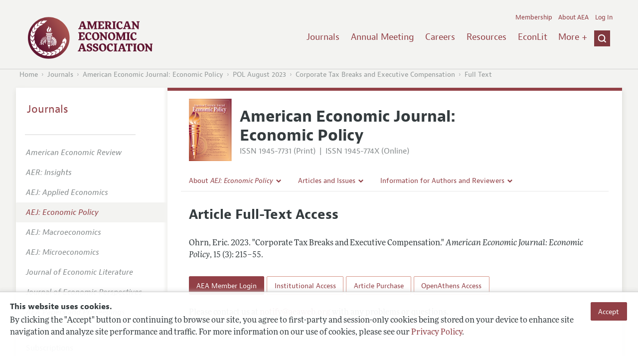

--- FILE ---
content_type: image/svg+xml
request_url: https://swlb1.aeaweb.org/assets/afc4f66/images/ep-icon.svg
body_size: 860202
content:
<?xml version="1.0" encoding="utf-8"?>
<!-- Generator: Adobe Illustrator 27.8.1, SVG Export Plug-In . SVG Version: 6.00 Build 0)  -->
<svg version="1.1" xmlns="http://www.w3.org/2000/svg" xmlns:xlink="http://www.w3.org/1999/xlink" x="0px" y="0px"
	 viewBox="0 0 484.37 702" style="enable-background:new 0 0 484.37 702;" xml:space="preserve">
<style type="text/css">
	.st0{fill:url(#SVGID_1_);}
	.st1{opacity:0.6;}
	.st2{opacity:0.6;fill:url(#SVGID_00000072999257510763538760000014113615004832094648_);}
	.st3{fill:url(#SVGID_00000062884772908163336880000017459964598480848060_);}
	.st4{fill:url(#SVGID_00000135688653556061669770000016465491272645718194_);}
	.st5{fill:url(#SVGID_00000084509740625100760570000004521223762168592266_);}
	.st6{fill:url(#SVGID_00000012438833710353169240000017451638741261635768_);}
	.st7{fill:url(#SVGID_00000010276883410026693290000001079617389631981722_);}
	.st8{fill:url(#SVGID_00000004535529709188808440000015280877676930422936_);}
	.st9{fill:url(#SVGID_00000002342757150899782000000011707123929161387907_);}
	.st10{fill:url(#SVGID_00000119798312044915297560000001723507932073765767_);}
	.st11{fill:url(#SVGID_00000181784888396556305520000010801183736150413197_);}
	.st12{fill:url(#SVGID_00000003792072299488868280000008080362021289040260_);}
	.st13{fill:url(#SVGID_00000051352603869538657740000008893859410869629115_);}
	.st14{fill:url(#SVGID_00000083051386782785697820000006257754034555040163_);}
	.st15{fill:url(#SVGID_00000159459645557451215920000007609355502036054967_);}
	.st16{opacity:0.3;fill:url(#SVGID_00000049210202720101660420000000241043435563177353_);}
	.st17{fill:#FFFFFF;}
	.st18{fill:#74253D;}
	.st19{fill:none;}
	.st20{fill:none;stroke:#000000;stroke-width:0.25;stroke-dasharray:2.809,0.809;}
	.st21{fill:none;stroke:#FFFFFF;stroke-width:1.0533;stroke-miterlimit:10;}
</style>
<g id="Layer_3">
	<linearGradient id="SVGID_1_" gradientUnits="userSpaceOnUse" x1="-77.6497" y1="507.1641" x2="560.8698" y2="195.7373">
		<stop  offset="0" style="stop-color:#A44135"/>
		<stop  offset="0.1384" style="stop-color:#C67154"/>
		<stop  offset="0.2508" style="stop-color:#DE956C"/>
		<stop  offset="0.3108" style="stop-color:#E7A476"/>
		<stop  offset="0.4115" style="stop-color:#E8A577"/>
		<stop  offset="0.5586" style="stop-color:#F8BD7E"/>
		<stop  offset="0.6212" style="stop-color:#EDAF7A"/>
		<stop  offset="0.7307" style="stop-color:#D38D6E"/>
		<stop  offset="0.8727" style="stop-color:#AC5D5A"/>
		<stop  offset="1" style="stop-color:#883043"/>
	</linearGradient>
	<rect x="0.35" class="st0" width="484.37" height="702"/>
</g>
<g id="Layer_1">
	<g>
		<g class="st1">
			
				<linearGradient id="SVGID_00000131346851438524761070000015929818141610324905_" gradientUnits="userSpaceOnUse" x1="93.5624" y1="531.3831" x2="174.7496" y2="531.3831">
				<stop  offset="0" style="stop-color:#A74E5D"/>
				<stop  offset="0.4571" style="stop-color:#A84F5E"/>
				<stop  offset="0.6217" style="stop-color:#AA5361"/>
				<stop  offset="0.739" style="stop-color:#AD5A66"/>
				<stop  offset="0.8339" style="stop-color:#B2636E"/>
				<stop  offset="0.9152" style="stop-color:#B86E79"/>
				<stop  offset="0.9859" style="stop-color:#BF7B87"/>
				<stop  offset="0.9995" style="stop-color:#C27E8A"/>
			</linearGradient>
			<path style="opacity:0.6;fill:url(#SVGID_00000131346851438524761070000015929818141610324905_);" d="M93.56,604.59
				c0-3.98,0.66-4.64,0.66-8.61c7.33,0,17.98-3.98,17.98-3.98c3.33-6.63,2-21.88-9.15-28.18c51.44-25.52,17.89-64.5,5.91-61.52
				c1-6.46,4.9-41.88,6.23-44.2C217.73,486.94,172.8,607.91,93.56,604.59z M134.66,501.65l12.41-14.45c0,0-0.35-4.62-7.42-8.72
				c-6.61-3.72-11.13-2.11-11.13-2.11l-6.25,17.78c0.68,3.33,4.71,6.4,4.71,6.4S131.75,502.3,134.66,501.65z M140.32,487.3
				l-6.92,8.96c-1.26,0.1-3.42-0.58-3.42-0.58s-1.36-1.16-1.9-2.81l4.27-10.46c0,0,1.61-0.96,4.71,0.91
				C140.16,485.2,140.32,487.3,140.32,487.3z M163.17,513.39c-1.87-7.88-6.22-9.66-6.22-9.66l-17.12,8.06
				c-1.88,3.1-1.08,8.1-1.08,8.1s2.03,4.49,5.13,6.37l18.89-1.43C162.77,524.81,165.45,521.23,163.17,513.39z M158.62,514.57
				c0.68,3.33-0.46,5.1-0.46,5.1l-11.3,1.28c-1.32-0.75-2.32-2.78-2.32-2.78s-0.16-2.1,0.58-3.42l10.24-4.15
				C155.36,510.6,157.13,511.74,158.62,514.57z M139.17,551.33l17.56,7.38c0,0,4.29-1.75,6.03-9.74c1.51-7.44-1.41-11.25-1.41-11.25
				l-18.84-0.49c-2.96,1.66-4.64,6.44-4.64,6.44S137.66,548.77,139.17,551.33z M154.57,552.32l-10.66-3.83
				c-0.48-1.17-0.5-3.44-0.5-3.44s0.69-1.65,2.09-2.67l11.27,0.86c0,0,1.41,1.24,0.58,4.76
				C156.52,551.52,154.57,552.32,154.57,552.32z M136.75,582.07c6.93-4.2,7.29-8.89,7.29-8.89l-12.92-13.82
				c-3.53-0.83-8.04,1.46-8.04,1.46s-3.65,3.31-4.49,6.84l7.16,17.54C125.76,585.2,129.99,586.65,136.75,582.07z M134.22,578.1
				c-2.96,1.66-4.99,1.13-4.99,1.13l-4.69-10.36c0.3-1.49,1.93-3.06,1.93-3.06s1.95-0.79,3.44-0.49l7.1,8.47
				C137.01,573.78,136.47,575.82,134.22,578.1z"/>
			
				<linearGradient id="SVGID_00000165209870732275223690000017191510070063048111_" gradientUnits="userSpaceOnUse" x1="90.2334" y1="530.4078" x2="201.2402" y2="530.4078">
				<stop  offset="0.1003" style="stop-color:#994656"/>
				<stop  offset="1" style="stop-color:#E0AC71"/>
			</linearGradient>
			<path style="fill:url(#SVGID_00000165209870732275223690000017191510070063048111_);" d="M111.86,547.83
				c1.1-2.19-0.55-9.88-1.1-11.52c-0.55-1.65-6.03-0.55-6.58-2.19c-0.55-1.64,2.74-19.75,2.74-19.75
				C130.51,517.66,124.48,546.18,111.86,547.83z M201.24,528.91c0,4.21-0.42,7.99-0.84,12.2h-17.68c0.42-3.78,0.84-7.99,0.84-12.21
				c0-39.57-28.63-72.41-66.09-79.56l2.53-17.26C166.3,440.08,201.24,480.5,201.24,528.91z M109.93,628.73l-0.68-16.54l-0.04-0.89
				c38.01-3.22,69.89-32.9,74.01-72.25c0.44-4.19,0.45-8.42,0.43-12.23l17.58,1.84c-0.02,4.23,0,8.04-0.43,12.22
				C195.77,589.04,156.81,625.59,109.93,628.73z M92.43,612.77l-2.19,15.96h19.68l-0.71-17.42"/>
		</g>
		<g>
			
				<linearGradient id="SVGID_00000129163675803038284450000010688383568676220346_" gradientUnits="userSpaceOnUse" x1="1.332" y1="306.9864" x2="129.3905" y2="306.9864">
				<stop  offset="0" style="stop-color:#860038"/>
				<stop  offset="0.0602" style="stop-color:#870039"/>
				<stop  offset="0.1015" style="stop-color:#8B063E"/>
				<stop  offset="0.1373" style="stop-color:#911F46"/>
				<stop  offset="0.1698" style="stop-color:#9A3552"/>
				<stop  offset="0.2002" style="stop-color:#A74D62"/>
				<stop  offset="0.229" style="stop-color:#B66979"/>
				<stop  offset="0.2565" style="stop-color:#CA8D97"/>
				<stop  offset="0.2828" style="stop-color:#E0BBC0"/>
				<stop  offset="0.3077" style="stop-color:#FCF8F8"/>
				<stop  offset="0.309" style="stop-color:#FFFFFF"/>
				<stop  offset="0.6484" style="stop-color:#F89931"/>
				<stop  offset="0.8516" style="stop-color:#860038"/>
				<stop  offset="1" style="stop-color:#ECAA20"/>
			</linearGradient>
			<polygon style="fill:url(#SVGID_00000129163675803038284450000010688383568676220346_);" points="129.07,297.73 1.33,297.73 
				1.33,316.25 129.39,316.25 129.39,297.73 			"/>
			
				<linearGradient id="SVGID_00000046333254000532604560000005850501952030492055_" gradientUnits="userSpaceOnUse" x1="1.5253" y1="336.8735" x2="117.6034" y2="336.8735">
				<stop  offset="0" style="stop-color:#860038"/>
				<stop  offset="0.0602" style="stop-color:#870039"/>
				<stop  offset="0.1015" style="stop-color:#8B063E"/>
				<stop  offset="0.1373" style="stop-color:#911F46"/>
				<stop  offset="0.1698" style="stop-color:#9A3552"/>
				<stop  offset="0.2002" style="stop-color:#A74D62"/>
				<stop  offset="0.229" style="stop-color:#B66979"/>
				<stop  offset="0.2565" style="stop-color:#CA8D97"/>
				<stop  offset="0.2828" style="stop-color:#E0BBC0"/>
				<stop  offset="0.3077" style="stop-color:#FCF8F8"/>
				<stop  offset="0.309" style="stop-color:#FFFFFF"/>
				<stop  offset="0.6484" style="stop-color:#F89931"/>
				<stop  offset="0.8516" style="stop-color:#860038"/>
				<stop  offset="1" style="stop-color:#ECAA20"/>
			</linearGradient>
			
				<rect x="1.53" y="326.35" style="fill:url(#SVGID_00000046333254000532604560000005850501952030492055_);" width="116.08" height="21.05"/>
			
				<linearGradient id="SVGID_00000083077438478386041070000003363671723446123410_" gradientUnits="userSpaceOnUse" x1="2.0273" y1="365.2891" x2="128.127" y2="365.2891">
				<stop  offset="0" style="stop-color:#860038"/>
				<stop  offset="0.0602" style="stop-color:#870039"/>
				<stop  offset="0.1015" style="stop-color:#8B063E"/>
				<stop  offset="0.1373" style="stop-color:#911F46"/>
				<stop  offset="0.1698" style="stop-color:#9A3552"/>
				<stop  offset="0.2002" style="stop-color:#A74D62"/>
				<stop  offset="0.229" style="stop-color:#B66979"/>
				<stop  offset="0.2565" style="stop-color:#CA8D97"/>
				<stop  offset="0.2828" style="stop-color:#E0BBC0"/>
				<stop  offset="0.3077" style="stop-color:#FCF8F8"/>
				<stop  offset="0.309" style="stop-color:#FFFFFF"/>
				<stop  offset="0.6484" style="stop-color:#F89931"/>
				<stop  offset="0.8516" style="stop-color:#860038"/>
				<stop  offset="1" style="stop-color:#ECAA20"/>
			</linearGradient>
			<polygon style="fill:url(#SVGID_00000083077438478386041070000003363671723446123410_);" points="127.81,357.5 2.03,357.5 
				2.03,373.08 128.13,373.08 128.13,357.5 			"/>
			
				<linearGradient id="SVGID_00000154415561659949384190000012805826212499110300_" gradientUnits="userSpaceOnUse" x1="4.5938" y1="461.2647" x2="119.5155" y2="461.2647">
				<stop  offset="0" style="stop-color:#860038"/>
				<stop  offset="0.0602" style="stop-color:#870039"/>
				<stop  offset="0.1015" style="stop-color:#8B063E"/>
				<stop  offset="0.1373" style="stop-color:#911F46"/>
				<stop  offset="0.1698" style="stop-color:#9A3552"/>
				<stop  offset="0.2002" style="stop-color:#A74D62"/>
				<stop  offset="0.229" style="stop-color:#B66979"/>
				<stop  offset="0.2565" style="stop-color:#CA8D97"/>
				<stop  offset="0.2828" style="stop-color:#E0BBC0"/>
				<stop  offset="0.3077" style="stop-color:#FCF8F8"/>
				<stop  offset="0.309" style="stop-color:#FFFFFF"/>
				<stop  offset="0.6484" style="stop-color:#F89931"/>
				<stop  offset="0.8516" style="stop-color:#860038"/>
				<stop  offset="1" style="stop-color:#ECAA20"/>
			</linearGradient>
			<path style="fill:url(#SVGID_00000154415561659949384190000012805826212499110300_);" d="M4.59,382.34l21.05,157.85l68.62,0
				l25.26-157.86L4.59,382.34z M37.43,519.99l-5.9-114.5H18.49v-8.84h21.47l6.74,123.34H37.43z M69,519.99h-8.84v-114.5H47.53v-8.84
				l21.47,0V519.99z M88.79,519.99h-8.84l9.68-114.5l-11.37,0v-8.84h21.47L88.79,519.99z"/>
			
				<linearGradient id="SVGID_00000019643902709880281230000000176228935084114065_" gradientUnits="userSpaceOnUse" x1="19.6709" y1="583.9009" x2="99.871" y2="583.9009">
				<stop  offset="0" style="stop-color:#860038"/>
				<stop  offset="0.0674" style="stop-color:#870039"/>
				<stop  offset="0.1137" style="stop-color:#8B063E"/>
				<stop  offset="0.1538" style="stop-color:#911F46"/>
				<stop  offset="0.1903" style="stop-color:#9A3552"/>
				<stop  offset="0.2243" style="stop-color:#A74D62"/>
				<stop  offset="0.2566" style="stop-color:#B66979"/>
				<stop  offset="0.2874" style="stop-color:#CA8D97"/>
				<stop  offset="0.3168" style="stop-color:#E0BBC0"/>
				<stop  offset="0.3447" style="stop-color:#FCF8F8"/>
				<stop  offset="0.3462" style="stop-color:#FFFFFF"/>
				<stop  offset="0.6648" style="stop-color:#F89931"/>
				<stop  offset="0.8571" style="stop-color:#860038"/>
				<stop  offset="0.9051" style="stop-color:#AB4943"/>
				<stop  offset="0.9493" style="stop-color:#CC7A3C"/>
				<stop  offset="0.9822" style="stop-color:#E19B2A"/>
				<stop  offset="1" style="stop-color:#ECAA20"/>
			</linearGradient>
			
				<rect x="19.67" y="579.36" style="fill:url(#SVGID_00000019643902709880281230000000176228935084114065_);" width="80.2" height="9.09"/>
			
				<linearGradient id="SVGID_00000124881401924102373900000016907661891635574961_" gradientUnits="userSpaceOnUse" x1="52.0136" y1="657.7402" x2="70.5956" y2="657.7402">
				<stop  offset="0" style="stop-color:#860038"/>
				<stop  offset="0.0674" style="stop-color:#870039"/>
				<stop  offset="0.1137" style="stop-color:#8B063E"/>
				<stop  offset="0.1538" style="stop-color:#911F46"/>
				<stop  offset="0.1903" style="stop-color:#9A3552"/>
				<stop  offset="0.2243" style="stop-color:#A74D62"/>
				<stop  offset="0.2566" style="stop-color:#B66979"/>
				<stop  offset="0.2874" style="stop-color:#CA8D97"/>
				<stop  offset="0.3168" style="stop-color:#E0BBC0"/>
				<stop  offset="0.3447" style="stop-color:#FCF8F8"/>
				<stop  offset="0.3462" style="stop-color:#FFFFFF"/>
				<stop  offset="0.6648" style="stop-color:#F89931"/>
				<stop  offset="0.8571" style="stop-color:#860038"/>
				<stop  offset="0.9051" style="stop-color:#AB4943"/>
				<stop  offset="0.9493" style="stop-color:#CC7A3C"/>
				<stop  offset="0.9822" style="stop-color:#E19B2A"/>
				<stop  offset="1" style="stop-color:#ECAA20"/>
			</linearGradient>
			<path style="fill:url(#SVGID_00000124881401924102373900000016907661891635574961_);" d="M52.01,640.63H70.6
				c0,0-4.78,16.46-3.72,33.97c-2.65,0.53-10.62,0-10.62,0S58.91,655.5,52.01,640.63z"/>
			
				<linearGradient id="SVGID_00000000191913199253966020000000693145780006700197_" gradientUnits="userSpaceOnUse" x1="21.7402" y1="551.0176" x2="100.336" y2="551.0176">
				<stop  offset="0" style="stop-color:#860038"/>
				<stop  offset="0.0674" style="stop-color:#870039"/>
				<stop  offset="0.1137" style="stop-color:#8B063E"/>
				<stop  offset="0.1538" style="stop-color:#911F46"/>
				<stop  offset="0.1903" style="stop-color:#9A3552"/>
				<stop  offset="0.2243" style="stop-color:#A74D62"/>
				<stop  offset="0.2566" style="stop-color:#B66979"/>
				<stop  offset="0.2874" style="stop-color:#CA8D97"/>
				<stop  offset="0.3168" style="stop-color:#E0BBC0"/>
				<stop  offset="0.3447" style="stop-color:#FCF8F8"/>
				<stop  offset="0.3462" style="stop-color:#FFFFFF"/>
				<stop  offset="0.6648" style="stop-color:#F89931"/>
				<stop  offset="0.8571" style="stop-color:#860038"/>
				<stop  offset="0.9051" style="stop-color:#AB4943"/>
				<stop  offset="0.9493" style="stop-color:#CC7A3C"/>
				<stop  offset="0.9822" style="stop-color:#E19B2A"/>
				<stop  offset="1" style="stop-color:#ECAA20"/>
			</linearGradient>
			
				<rect x="21.74" y="545.67" style="fill:url(#SVGID_00000000191913199253966020000000693145780006700197_);" width="78.6" height="10.69"/>
			
				<linearGradient id="SVGID_00000095301796872402843300000016835330740726355614_" gradientUnits="userSpaceOnUse" x1="26.0175" y1="567.0596" x2="96.5918" y2="567.0596">
				<stop  offset="0" style="stop-color:#860038"/>
				<stop  offset="0.0674" style="stop-color:#870039"/>
				<stop  offset="0.1137" style="stop-color:#8B063E"/>
				<stop  offset="0.1538" style="stop-color:#911F46"/>
				<stop  offset="0.1903" style="stop-color:#9A3552"/>
				<stop  offset="0.2243" style="stop-color:#A74D62"/>
				<stop  offset="0.2566" style="stop-color:#B66979"/>
				<stop  offset="0.2874" style="stop-color:#CA8D97"/>
				<stop  offset="0.3168" style="stop-color:#E0BBC0"/>
				<stop  offset="0.3447" style="stop-color:#FCF8F8"/>
				<stop  offset="0.3462" style="stop-color:#FFFFFF"/>
				<stop  offset="0.6648" style="stop-color:#F89931"/>
				<stop  offset="0.8571" style="stop-color:#860038"/>
				<stop  offset="0.9051" style="stop-color:#AB4943"/>
				<stop  offset="0.9493" style="stop-color:#CC7A3C"/>
				<stop  offset="0.9822" style="stop-color:#E19B2A"/>
				<stop  offset="1" style="stop-color:#ECAA20"/>
			</linearGradient>
			
				<rect x="26.02" y="564.92" style="fill:url(#SVGID_00000095301796872402843300000016835330740726355614_);" width="70.57" height="4.28"/>
			
				<linearGradient id="SVGID_00000135655919501447554810000007804952175647895177_" gradientUnits="userSpaceOnUse" x1="29.7598" y1="616.4494" x2="92.8495" y2="616.4494">
				<stop  offset="0" style="stop-color:#860038"/>
				<stop  offset="0.0674" style="stop-color:#870039"/>
				<stop  offset="0.1137" style="stop-color:#8B063E"/>
				<stop  offset="0.1538" style="stop-color:#911F46"/>
				<stop  offset="0.1903" style="stop-color:#9A3552"/>
				<stop  offset="0.2243" style="stop-color:#A74D62"/>
				<stop  offset="0.2566" style="stop-color:#B66979"/>
				<stop  offset="0.2874" style="stop-color:#CA8D97"/>
				<stop  offset="0.3168" style="stop-color:#E0BBC0"/>
				<stop  offset="0.3447" style="stop-color:#FCF8F8"/>
				<stop  offset="0.3462" style="stop-color:#FFFFFF"/>
				<stop  offset="0.6648" style="stop-color:#F89931"/>
				<stop  offset="0.8571" style="stop-color:#860038"/>
				<stop  offset="0.9051" style="stop-color:#AB4943"/>
				<stop  offset="0.9493" style="stop-color:#CC7A3C"/>
				<stop  offset="0.9822" style="stop-color:#E19B2A"/>
				<stop  offset="1" style="stop-color:#ECAA20"/>
			</linearGradient>
			<path style="fill:url(#SVGID_00000135655919501447554810000007804952175647895177_);" d="M29.76,597c0,0,56.14,0,63.09,0
				c-4.28,6.95-5.35,9.62-7.48,38.49c-3.74,0.53-38.5,0.53-44.38,0C40.99,608.76,37.78,601.28,29.76,597z"/>
			
				<linearGradient id="SVGID_00000126284181261751028910000010087847227844484022_" gradientUnits="userSpaceOnUse" x1="107.5891" y1="227.0869" x2="107.5891" y2="282.6543">
				<stop  offset="0.1203" style="stop-color:#BA8C80"/>
				<stop  offset="0.1749" style="stop-color:#C88F70"/>
				<stop  offset="0.2503" style="stop-color:#DA935B"/>
				<stop  offset="0.3183" style="stop-color:#E89546"/>
				<stop  offset="0.3756" style="stop-color:#F39837"/>
				<stop  offset="0.4153" style="stop-color:#F89931"/>
				<stop  offset="0.5849" style="stop-color:#F89931"/>
				<stop  offset="0.707" style="stop-color:#F8B264"/>
				<stop  offset="0.8445" style="stop-color:#F9CC92"/>
				<stop  offset="0.9462" style="stop-color:#F8DCB2"/>
				<stop  offset="1" style="stop-color:#F8E2BE"/>
			</linearGradient>
			<path style="fill:url(#SVGID_00000126284181261751028910000010087847227844484022_);" d="M91.57,267.5
				c-8,15.15,8.42,15.15,8.42,15.15c-1.68-16,18.52-19.79,23.99-35.78c2.53-5.89,1.69-19.79,1.69-19.79
				C110.51,251.08,102.09,250.66,91.57,267.5z"/>
			
				<linearGradient id="SVGID_00000152239634221461184100000006862183328477149573_" gradientUnits="userSpaceOnUse" x1="85.0787" y1="286.3096" x2="85.0787" y2="154.2305">
				<stop  offset="0.0557" style="stop-color:#FFFFFF"/>
				<stop  offset="0.4406" style="stop-color:#F89931"/>
				<stop  offset="0.7236" style="stop-color:#994656"/>
				<stop  offset="0.9879" style="stop-color:#860038"/>
			</linearGradient>
			<path style="fill:url(#SVGID_00000152239634221461184100000006862183328477149573_);" d="M82.3,154.23
				c8.6,51.99-14.12,51.99-28.86,83.67c-1.23,5.38-9.21,32.27,23.95,48.41c0.61-1.79-7.37-20.92,7.98-34.07
				c9.21-9.56,26.41-23.31,32.55-38.25C119.77,203.24,118.54,174.55,82.3,154.23z"/>
			
				<linearGradient id="SVGID_00000104688695023809426620000012472508299281285822_" gradientUnits="userSpaceOnUse" x1="34.955" y1="287.2412" x2="34.955" y2="126.4717">
				<stop  offset="0.0557" style="stop-color:#FFFFFF"/>
				<stop  offset="0.4406" style="stop-color:#F89931"/>
				<stop  offset="0.7236" style="stop-color:#994656"/>
				<stop  offset="0.7795" style="stop-color:#860038"/>
				<stop  offset="0.9857" style="stop-color:#F8E2BE"/>
			</linearGradient>
			<path style="fill:url(#SVGID_00000104688695023809426620000012472508299281285822_);" d="M51.81,287.24
				c0,0-40.88-0.81-49.55-36.8c-2.07-10.79-2.46-34.53,10.37-51.53c22.09-29.26,25.14-34.05,28.44-40.05c3.3-6,6.19-19.19-3.3-32.39
				c0,0,17.34,4.8,28.9,26c1.65,6.4,6.19,29.99-7.43,44.39c-3.72,4.8-21.89,27.99-22.3,37.99c-1.96,11.5-2.58,22,11.97,42.99
				C53.26,285.34,51.81,287.24,51.81,287.24z"/>
		</g>
		
			<linearGradient id="SVGID_00000079458013972712349750000013392949165128283276_" gradientUnits="userSpaceOnUse" x1="98.6895" y1="528.2085" x2="254.6991" y2="528.2085">
			<stop  offset="0" style="stop-color:#A74E5D"/>
			<stop  offset="1" style="stop-color:#F8BC7C"/>
		</linearGradient>
		<path style="opacity:0.3;fill:url(#SVGID_00000079458013972712349750000013392949165128283276_);" d="M233.23,517.54
			c-0.42-6.31-1.26-12.2-2.53-18.1l18.52-10.94l-4.21-12.63l-21.05,1.68c-2.53-5.47-5.05-10.94-8.84-16.41l13.89-16.42l-7.58-10.52
			l-19.79,8.42c-2.1-2.53-4.21-4.21-6.31-6.74c-2.1-2.1-4.21-4.21-6.74-6.31l8.42-20.21l-10.52-7.58l-16.42,13.89
			c-5.05-3.37-10.95-6.31-16.42-8.42l1.69-21.47l-12.21-4.21l-11.37,18.52c-2.52-0.42-4.63-0.84-7.16-1.26l-3.37,22.31
			c51.78,9.26,90.5,53.88,90.5,107.77c0,4.21-0.42,8.41-0.84,12.2l22.31,0c0-0.42,0-0.42,0-0.84l21.47-5.05v-13.05L233.23,517.54z
			 M123.95,658.4c6.26-0.92,12.07-2.22,17.84-3.94l12.37,17.6l12.26-5.19l-3.33-20.85c5.25-2.95,10.51-5.9,15.67-10.11l17.46,12.56
			l9.89-8.38l-9.95-19.06c2.35-2.3,3.87-4.53,6.22-6.82c1.93-2.26,3.86-4.53,5.76-7.21l20.81,6.8l6.73-11.09l-15.14-15.27
			c2.96-5.3,5.43-11.41,7.1-17.03l21.53-0.01l3.24-12.5l-19.36-9.88c0.22-2.55,0.47-4.68,0.7-7.23l-22.51-1.6
			c-5.16,52.34-46.6,94.46-100.32,98.7c-4.2,0.33-8.42,0.24-12.23,0.12l1.75,22.24c0.42-0.03,0.42-0.03,0.84-0.07l4.69,14.65h15.76
			L123.95,658.4z"/>
	</g>
	<g>
		
			<image style="overflow:visible;" width="1636" height="460" xlink:href="[data-uri]
AElEQVR4nOy9bZYjOY4sSkVW98ySZm2zgFlb7+jNvV0Zej9uodLCZAaALpdCEQk7x4+7/IMESRAw
kHTXWoPBYDAYDAaDwWAwGAwGg8FgMBgMBoPBYDAYDAaDwWAwGAwGg8FgMBgMBoPBYDAYDAaDwWAw
GAwGg8FgMBgMBoPBYDAYDAaDwWAwGAwGg8FgMBgMBoPBYDB4FVw+W4DBYDAYvD7+Z/3X3/7iv9e/
rp8py2AwGAwGg8Hg+2J452AwGAwGg++OmZQZDAaDwd/AIHgXEzQPBq+Pe/r4Z2Fsy2AwGHxPDO8c
VDiiI6Mbg8Hgd8KOnRz7+Fr4coH5YDAYDM7FIwZpx9kPBp+DrzjpcgbG5gwGg8HXwPDOAeIzeMvo
y2Aw+Ko422aOPfxc/JaB+0Cj07mnww4G3wcbDt3dV9qDsRmDwWPxu07CVBjbMxgMBq+Fpr86zDnX
Gtv/FfCKvGX0ZjAYvDKeYTfHDn4OXs4hDp6Lezv3dNzB4Ouh6Pf3+gVpE8ZWDAbnYdN3f1euNwN0
g8Fg8AWQ+KyHcM61xva/Gl6At7T1YXRnMBi8Au5cyJAhtXFjA5+L7xqoDxLMK+ODwe8J0/e75zpg
O3BjF8ZWDAbHceeE6nfhfJkNmSBjMBgMXgRN3nkW55Tnxu5/LhrjDo9cKLbWcIbBYPDFcGAhw46t
bPnOtcYGPgvfJUAfNHDSTOuQl8Hgi6ERFJ8RIGcTMhMkDwZ3YIOcP3pw4xXgbMcEGYPBYPACGN45
2BxUfNSbVGsNZxgMBl8EdyxkuGdSZhbVfjK+S4A+SDCfKhoMfl8Uzt0FyFlw1AluOsdrrbEVg0GG
g+T8HrJ+Dyd4Zl/uDKZMkDEYDAZPxOZkzKN559j8T0BzMubsQcYKu5xhxjcGg8HTcMJChrMmZWbc
5hMwkzLfGCetrM0wAx6DwQtD2ADl3N2ejx2qQJjPjZ0YDArcSc7vWY18+neJT0Q1qHIoyBj7MxgM
BvejuQgo46F87NDhmGPzn4wDkzE7E3RncZPdBWQzOTMYDB6GExYy7MR5OwsZZtzmiZhJmW+KJ7w2
Pq+MDwYvjGRCJtsfCZCrgPgqzvHx2IjB4C/c+Xbb0bfgqmsZPmtS5khAMUHGYDAYnIyNRUAdLprB
2fMOF/0bY+/PxcGBxe5EnfrdgeMM3YVjM7YxGAwegg2bubugVv1ea28xw4zbPBkzKfPN8IDXxh3m
lfHB4EXRnJDpHOPewQXFO8Hy2IfBYG2vND6653Rdfoxn99Ejq1x3B+cmyBgMBoM7Qb6ru/inWhSk
UC386fiCtdbY+7NwYCHJ7uTc0ZXg/PveRWQztjEYDO7GibHezmLaTsykjvn+vzH27zy8fbYAg4cj
I7+xvYnfvPEzanP5rbXK/7YZDAaPgeubyg7w9gP2vKn7O3ZDyTT2YfDbw0ym7vRf1Y9/iP132LBM
zvZU3AXr1bXBYDAYDBI0JmQ6fFP5rh27341NByfiAG95E8eVHhzlLhVPUFyBdUmVIyv/YDAYWByM
9bq2UtlLtqWZ/1S+lOUaPAAzKfONsLE6PiNHqtO73xn5nQGPweATsBkcV0FQNyBSz20Nhg4Ggw9w
/rTjw1Uf5u0P2PP2g45/JPeq+87auum6YONQkDE8ZTAYDO5CtYgA/VXlq5yd7wwwpfZ+bP3pcPFH
l7d09KDiBX8U9+4OSCqeMHozGAy2UYzVVn6zivF2J6/vXtwwPvQ8/PHZAgzOwcmfK+Jjfn3tQnuF
7n2DweAx6EzKZkFINYnCr7ji9v5XunxePf+3ffif9V+XeRV28Dti41V21S93tiWOXb6BTp98VL+t
Pj3S3Vzaw1MGg8HgIMxCoDiutu4g+Fp9u/9uRB17fzKSATnFT/j3mZyFkX2O5whXiOel3kzsMhgM
Kmz+1+/RDdNhKHv4vvo2cXznAzFvynxPZJ2782YMz56esbLkbwMxs6qDwWPQWIHBtoD7/87KNLda
beeNmZ0gazD4XaAGubI+7PqveqPlH+L4H7T9YY75ns/czloFxnW81hqeMhgMBpvoDih13sLe4ZzM
NzPuiXKutcbWn4hqYNG91dR5M8ZxmS4v2eUJW3xhMBgMNtGdiNmxlZm9/LFu7SG/ZdP90gnKPT70
JMybMt8AB77lmxHVrGNlq02yZ2ZWdTB4LtgmKCfPe3VOOeIA2oN32F/Wr5WKfA+eQ/n+Pjcrzga/
GwofHsdZP3Z9WvXjzqQo/lZ9Mfsj3ezcPdhZJc226NAK6rFFg8Fg4JEsBOJzu7zTpVXZ+gXn3pa2
+TdvaQ/2cefYQ8ZdjvKWtR7LEzCP4QuDwaCNxtcQ2L7dG98x1JjNGxyjHVzr1g6ibbuxf4P7MZMy
3wtdUtT9ZiDj6KdCbgjwkJfB4Fw0gmPl3N3bcsrhM7C/h2OPfTwTTp2vcToh39iEwWDPh7s+7Aa9
On4/jrPJF3esft+Lq9irV+/ZzqhAww26TIAxGAwGx8D+w/ms7I0E92YCwtn6sOmOd8azKOMsBjoX
nQmZbHDxCG9R6EzEsO50eQLmMXxhMBgcgYq3On7TxXlqvAbz4NiJJ6Wv8CzaPTzm9MaHnoyZlPni
OPC5ouoY02BkJGd3dclgMHgMquA4C4yz1/cZbAfcpEsAJ2sUxrkPfjsc+B6/G8zo9mU3yIHYmZTh
vXruXrhJmXexDzvTmSB2+fzNU8YWDQaDwS1M/FkNyKtPsWT+iYG2/33d5sF2HTmpGqSamPQACt7C
6A4wVpyl0o1ANhmDG+tNxRPcpN7whcFgYNH8GkLs2V924zy0kZy+ektG2UMFXPCAGB96MmZS5vug
GszJVqAooqM6nyI6QWLc6hL7utuQl8HgHBwIjtnJ/zDHLgjC11tVgLyWtiE4WKr6/jj3we8OR4wz
f+76r/peendihuEmRvCcum8X1YRQZ7ClE2S4iZnIY2zRYDAY1Mh8Fi8AZN+U+ShOm21/bD+X9mHX
lXPSuGetNQPqd6Iag8gm5hxfid88duHatMsRfi6tO9mE3nXpvIYnDAaDXahJmKN2cnchrYqVfppn
AmwLsRzjQ0/CTMp8YcBAbKdzu06uJmcwzYAiOZ3VJUxihsAMBo9DNaCr+r76szdevegCXhccM67r
V5CdvTEzzn3w2+DAWzKKtLv+mw16HVl5yns1KaMmbLro5t8dcEFbpMrngoy4f2zRYDAYCGwuBNrl
nG5gSU3KhJ3/Ke59g9/4mRbGxKUbSP7UOeMw3cm57M+nq8UkbvEo84O3v/aoO90BycgnynijN8MX
BoNB4I6vIShb6exlZyGtG7MJ+8Y+NJ7D9Nzk9OAEzKTM94EjyG5CRr0y3plhVaviu6+LRzpxft6W
GQzuRPFfMp1AGZ29cvpxL6a9GxzHxjJM3x8MfqGaVK0mZNxWTc6w3+e+6SZF+NwSx0fLncnAn01V
Ay6X5W0SIvufq8FgMBjs4x7OqfySejv7COfk9GYC/j64sQc87k7OdbhLtpgkW7ARg4/IDzKOoHQH
z8cxlnv0ZjAYVHDxjvOVmY2sJmYCnXhJAeMu5T9R/rF/d2ImZb4oxFsycdwhwrsDNNnKE/fa+Fqb
q0sGg8Fp4MAIz3UdPk/MZMGPCmzUqrUs0EHZxz4MfldkPl0tpFB99w9x7Py/6o8INyFTbfjsTpnV
byWDGnThARc32BL7zA6FHGOLBoPBQMMNyleDTJ3FQNnAUmdChjlnyOcG1gfH4AYZY9+NPRRvqd6k
yuISHqv4aZ7/KZ5/W36V+PCEwWBQYuMtGT6X+ck/xDkX1wWUTcwmZNiHoj3kt2Xi/r/LPAsbjuGt
vmXwBdAlwWpVyh+0/aPY+H42Dm6iB+VEubNXoQeDwX1QEzMdu4C2IbMTmR2oJn5ZrptB4bENg++K
QrdVH8Hzb+vWzyufjr77n39t/yG2//xr4+P/oOP/gHRiy7iC4wzKjmS8Q+Xzz0ZejptwHboBpL8x
tmgwGAzKT5etdWtP3YRMFo+6mJO5aXfVMMs1OIDi02WVP+UFJcxbYs+cAPmG4i/ZpngK5rHzRk7J
Exr1NBgMfl+4CezKToZ9Yh/oYiSO01zcpuKlahLc2r3BfZg3Zb4gzFsyC85lkzPd14Or1Sf4HUK3
WqnqwDOTOhicBxUox76auOUAGVfXc2AbeF+6f1//ehZXV6h7Z3XZYPD/kA10xD4b6FIDXEi4s9VV
btXpWvqTYfzpMD7XfWPmZoGGKHNHFvVJEvVs2KRsNaySdezUYDAY7CEbmM94Jw9EIdDmV7yTOSdu
6o2HsfP7qBaW4HG3/d0knFtckY1V4P/Lva21/lw5R0BO4N7sz/RkdGgwGFRw8Y6zk9nihcw+RrrK
LnZsqBu/GR/6IMykzNdHtorjyOtvXaITgyAMNRhTDnjM626DwSngAc1sYqazcjF+s43BwDcGQ/kT
Q29wTydIHgwGt+hMqlYDG7gqVH3OrJqU4UmQ7NhNzGTl4z0HLdnnyzDAqPiLmpjJAo2xTYPBYNBH
5a+q2FT5pbU+8sqf4jxOyCD3dDEyf4pl7Px5UL7ccRf3hn72VQ61mAS5Cn+2jCdj1EBlR2+wfKMv
g8HAYvNrCJnPVIvp3cQMj9kEeBGbWmzr4jc3UT0+9GTwKpTBi2PjLZnqNeHsc2XV627VZ0J+UP6Z
8RkMBgdhnL4KIGLfdf7ZRE3nbTveVH4dmQeDwS9kk6rqTTf+FMg/Yd/9fNk/1+1ny3a4gDrn7sk+
mag+d9b5bJlaeII2SU1KSX4ynyQZDAaDv9HhcdlCgmpRUIdrcsyZbR2Zx86fgyzuyLgL8hb+NE/1
CTO+9s+lP+2DPMHFLo4TjG4MBoNdOLtRjckoO6k+YaZiPI7ZeN9546Yau5FlGx96DPOmzNeGW43S
nZCpVs4GcIYVZ1lVJ1UrUmOW9QL3cDnmbZnB4HG40LFy/mqCRq1axBVpa92uqKiCY5ZpVlgMBrfo
DHA5Au8WX7iJi3g+8uFPheEbMT/Xx1WovDI1nu+8LZNNhqgAQL2589PcG/er1bBx7D5RMvZoMBgM
9qEmP3YHnnCL59FWB/jTKtUg0gwUPResCx3ewmMVaiKFBw0DPFaBny1byX1uXGMmYgaDwbPgxmTc
W4VqTNeN2YTN+7FuYyaOk5RddF86mVjpRMykzBdCsSq+S3SyyRlecRTAjuq+RVi98sYDIAuOp1MP
BufDBUR47Jy/mtjl/r7geCc45mP+VNAHmzCTtYPvhuYbbnFODQpU/j57Mzb2yuez33eDHPifcjwx
EufumZThcyjTWrdBgvpPO/zEGb+yr4IMluua/B4MBoPfDsJ3uUmY2FcD8tUEDceYeHzkzUfFPQeP
RxZ7dN/05Tdc1MBjfNL0ff36bBkCByfdmMZMxgwGg0cj85loF5VvVG/M8KS1mpR5Xx/z5Wv8OejO
QofxoydhJmW+JjJSnJHcbJAmG6DhDovfaF1wj1qRqr5DuOD3dObB4HGoBnqzgNlNrrh0OkFNFeSM
TRh8e/z3+tf1jte7XR/s+Hoe4KgmZdSqqZiAUf8ph3gvrrP8/NvZEPV2C18PWX8sPSHTWf3F+8Fg
MBjcosPr+HeXP6pnM9ut0lfyjE1/PhR3UYON/LZv9raMGnhUq8HXX9f+oHv43kyXuCyjQ4PBoIts
EgaPlW+s3ih0bxIG3JcF4jzbRbXQgcsyNvBkvNW3DF4UGXHoduDO/8hU/y2TfRKFSRN2bDlYO98h
HAyejrRPLk8UXACj0nfB8WAw+H+oyK3y93isfL9aUYUTMzube6sWV3JVg2Gd8nUDE8VxeGDHrbxW
Mjrb9QHDUQaDwWAb1SQJ33OEa2bnB68B5XfZv2df93D8ZOc/79wXAXa4ywxGDgYDiSRO2I2NunGQ
m6RxG8eFnf/fzCao1fFgE/OmzBcBdPBq0JM7bvUpEzWpkr0p86e5nn2LEN+YwdlVLMsQnMFgA+T0
z3SE96ZVBc2DweAcVJMYvOqUJ2acz1/r9rNlAfWJ0uytmOzzZVm51G/c8ycUeXBFvfbfHejj9AeD
wWBwHs7micM3vxbcwhIev8g+08O8Bcce1PgE/09mtVDjLsynlweDwQFUC9OUjeQJbPemDNtFfEOm
s4jN+W1Md3AQ86bM10S1qsh12my17D+XXnHi3pT5J6WRraLtzLT+jVmJOhjkOLmPXBt798fdvK+e
HwwGfajv6CvsrqbaXVGV+fS1PvpzZy940Ya7r/M/NK7cigNlkzCY3kwmDwaDwWNwL3d0z7tnB18D
He7CYxj85kz1mTPFX9RCFIfRqcFg0ELyv2v3wNnIzgRNdq77RQG3eG3ipRMxb8p8XaiJGe6k/JaM
+z+Zf65bEhPp4IAKf2cwG3BRb8yobwCv9YvwzOrUwSkIp/gdVymdNCHDg54uCI4+qwLgamB1mec+
HViH30FHlE58h3L95sC3SXfaslp16jb2yUy4r8sPZnQnYDI5Ud532sf91aTUMnsXWByaiLlnBex3
9k1r3dqi71rOwS3GD31v3ME9swmUbBKfV/ritYpvZpP7T9fJ78Y5/wJyFD6v6r5anJVNzqi3fpm3
8Epw9+fV1apvlhn3W9jlCuM/B4PXQ5fbPHFRebUAD23dWrfxZPzfpltwly1sGzwIU7lfAOLTZWo1
aPXt1XjL5T+WfvuFV8byAE0Qmz//2v691vq/Yvs/cPxv2P786/nYshWzL09EHm14zyr/vXK+ajuc
Vf+vWj5Eo6zKPqhP93RWyeMfgPP3l9kmoF1A24A2gs/9hL2awJUB9m47fUf9ONPmvFK5KjzK1r5C
HYhPEGarRrn/4qIK3P7jr+0/6Zj9P/Z19Pnoi1Xf/jfs/71u+3rl46vyqgUmKiBQE0BoY1hO3tgu
deT+oDOPDMpeQT8Vzu6Pr1rOCt/ZLjk8osyvXN4OXr1OHhyrVD5LfTpT8U33R8WOc2I8yvbebT/h
uextzbXW53HOI3k/Gw3e4rgLt73jLsxfkLvwmzA8KYO6weMU/2et9b9/7dWmxi0UP+hODD4cr64r
g4/4Svzpkb7j1fT2gWU9EuOpv5lgO6niOV5gz5MybBvRPrIdxLFctIsuXjrFj/7umEmZLwCalHEd
Wg3YuAkZRXJiY0K8lh6c4c6s9v+GfZfcRH6f0pnn02ken2lcn9UuX1Dnjg7qdj5fpP7MW61C2wmQ
fy7v0O2kzFp12zxDR56pH8+0Rc/W+1ezs59l25qTMpd1u0pUEXb06zGo8Z9LD3CoSRn1/WH0+zjJ
oQYv2M+rCVdGNiHjJmYQzg65CaSdSRm0SZHXp/nAF9HRh+N34BldfHZA+zu1feDVdOCFsRuXOs6Z
LQTitySzSZlqQqazIPC35pxdGN6Cx27BaDU+wRMyireogcdA6Icbp8BJGTU5gwOQ8bxbSOZ051Pb
69UG6c+Q5ystLh3/cQzfNAblPI4svOtMyvzH8pMyYR+zSRkcu1WTM3Gf8qkzKXMixnh8ASSTMtkM
q+vIuPH/xCA5dgM0O525WnWSkptHd+Ynv2ZY4VmGq5KlJcczDO1m+3Tvbct9dhlP1jfl7GNfrVp0
AfIPcRzP8Ep19aaMe2OmExyXq9LvxE7df1of2NCRXV36LnqvcKp9/cQAjgc3su8Fu9WmPLChJmbY
57vPgGDfVhMy7N/VRMfupIybkOm8LRP5qTf21OSMCzBwwcgZgy4v75sYD/K9gZco59gljQe3/Vov
UubflP+vlcvTlePoYqDuf5dlb8rgIsGKc+KAesU5z550/xKc8wgEb4n90cFGHptgzoJv+nbGKqL9
3Vsy/7s+Tsr87/Krwjtv/7Lu7LTTw/xn4IjefPfJhXv70hPeQAy8RJ9PcLp/e5SdewK36aTn/GW2
8E69UYh2043jRly3lv7iEdtH9/ZgxybOpMwJ+NZG9zug8eky/t8YR3jUZ03U2zLutTdeMfvv5Sdk
qomZT/mE2R1O9LP7yaMGgU6R4cntVJXtaMBZluGJnzM4OjBfDeq6VWtqMsYFx2pShlfUc5D8c+XB
zdmTMkd0pMorvX5PH9j4PN2R63eVa629sp341tcz8TTbppD4+F0/H/4cBzJ4YgZJvHo7NqA+A8Kv
u/Mxry51pD1QTSBn3zcO8EBd520Z9SZfd9AO82V09Jfv6ejXw2wP44G+d61PtLFrfUn+91S79OC2
X+vrtn/g5fQgwTNlrSZl2G9lC4LQz0U6CGfru5yz8+myR9S3u364T3z2YNdJb/m6z64yh8ne8kVO
gJ8x5UFHnpDhiZlqAJIXbJz9Fu1D/ec3xZFY7tn47PGjV8fDbdwDY+yzFzHsfvHIfcbMvSkTvlMt
rq/Gcf/v+hjf/bnyRWxrrc/3U18NYyxeHJufLuu8JcODMx2ioyZl3OyqIjnubZny/ySe9OrrkX7w
rL7zqIHpe2SQMj1oYFqdPzp44ORT5x/tSI4M4FX3dFasVRMzfE2tWAxgcMKrFrM9B8f3fpv5DB3Z
nbA7PIB00B6drfPu2ivo/T337+Lhtq3Cgf+VyT5fpt6SyT4For7NjuTdfX9Ybd2VVAgewHETM9Xb
MtknzNQbM+4Nvnsninf79pGBllN1dHMw/p6B+9NtkSvzgQH439YubXCve9p+rb32v3uC5kmrYp+t
Bzt4ZAzAeVTxaTYxw9xT2XuUgW19h3M6284D61lZVbmrc9W1u/vEi3zWEtvJ+fPdSZlqQcnOpAyO
T6gtm5SpPn23xN7hpfznJs6wJ7synW1fH9VXzorn78ErtneFh9m4A4tMzrbfWTqVr8z+U4ZtoVpo
p76AwGM12aRM2ET+O4rt/w6dSZk9zKTMC6MYrHGrkO75VqubYeXBjuigriNXJEcRHblq6UkDDe5c
hnv6ThjIDj47KKuc5o18J62sV5MN7nd1PtCdlNkaIGjgqLxnTcooe6FWZajJGFyxyAOhsalPmHFA
rJz4T3herrJYvu4rnXjkpMzZ+hHIdN6dy86vdXwi8owyHdX7o/fyM7sD3qfati42Bjfc58s6kzJq
cKN6U4bJO3+ylI/dG7HczxFsn1SAot6aQaAdUhPE/LZM9klFtRL2jEni7No9iwUOBbF3TsSc7X/V
tUfZ2LXGLt0zEXMvdz6i088abLqnTXefeRX+35GlO0mRcc6dxUBs71mWzNa73+otmd2B9bM5Z5bX
S3CTCs23fM/mLjhW8Qfkg7qR/Z/M/7duJ2T+d90OQLpFG8/kBohn+8+z7OQj4qMj2OFZR+Q4I56/
B68yKfMwnhNQtu7AYsdH2u8K3fHcalLGvSmTfZY6+3xZ9j9b7v/BZ1LmRPzx2QIMWlDGw3XqDiFm
Euy+7YvG9Z1+MzH+869n/1yeYPNKV9xkx/2f9V+XBwzyq9/uXCetI/d2jfxOAFel35Ub88vyv66P
OrHWOvUzIW6QeseZuvs6ZXK/d/LZPde97upABUeXpcvAEyvq3kgLr/PzGByrz5Ld86mIbh3cQ7j4
+k5/k31gA0d13p3L7sn6NZfjSH2cpfc79+0S6btt29kk87/Xv65kM11bqD7Efdj1tQ9Eed3WgwP2
Ux7QwsEu93aK+1wM5uveknlfH/kLDvSgneLyIy9xg3Bsg7p2Xfnn7Lc75653+yj//iDXCW+KnO17
+d5qgOleH5zlrX67c520du95iF1a667JuE5739P2/MyR8vJzu3lW57LzO2kfzUeV7Rn8/4g+dvxH
x19d1v+z0+o55JzqGk/KdD89yfIznsU5+Z6n2IAHgfspn6t0ocNZKlT+2aXnYpEOd+rItPO7m9bR
GGUX99rJe/K+J9+uHEflOzue79zTiZXP6vtncKHTeU7gjrdgn2W/7wHHJUfsZeWfL7DnOjmzvw42
MZMyXwc8EKHOq4ENXvWuJmPchA0aRZ6UwdeEI50/IQ2enPm5bgdcWPZIO8p1Xas3EGaMdHegQf2u
znfv2zFwLgC1zqmRX1bmSoabtth4Zgc7AwJdB5uB5cXy4XE1OJThiMPf1SGXJjtcVXeBLACO6872
cIC8883uKih216syd48dXJu7YI71CK85dPtoVTb12+FIv+bnOniEnh99hnGKbXvw4Icb3Lh347Tc
705+6vMxbmJGraRCVNxFTdAozsCydf9DIBtsyXyxuu/efrqjn8727Orks33vWrWNzfrkWQNM384u
rXX3J7uydj6r7dc6zxcd9bHqtzt37/VdPVC/O3Xj8ny0Heqki7xPxX3MLcMuZ9fc4p9qIVDFPTtl
O5tzrvUAG/CMyRmzoGTR73t5yz3td6X9EZk66PiBZ/nPzvMOHRu262MqHe6mfdTvOznO4hLu3FFu
oK5nsmK57qmjDC/Fcxo4arOP6voON8nS6Nor9xnFRWmgL83Aflb5Xv49eABmUuZF0fi8RLapb7Gr
zxKpN2XiNw5+XNev1UxoFH6uXxMwmIZ7W6aS2xpgNzHTmIy55zg7173njKAsjrtpnREg8P5Ce/fc
jgPtOsjuvgvnwGKvyrpL4DLnvhs0d3XLOdAsAF7r1tnz+eq5bIW6fa115TqCdd+py45udNrP9Tml
H1kaO8T7keVBmfi4269dOk6Go7p+JCB7Vh3cXD9z8EMMbmCefO6egQ1Oh9Ne4j580ySbkFGTM9l3
2FGnkSMEZ3hf9du2Ts7szb2sXhwq/esGfRnu7aM7geFZvpePu3Dl43P8TLd8Sq7vbJc4nQxn+p57
2h6Pd33Rro/l37scLDufXb9HDzJdx9/3+OCOHCjPrq/D55hnVrzS2Xnli5R9r96WYXT7+SNs4+k2
4BPenLmHr+xOpCmuwtfUvbu8ST2P4HZxtuQV/GcXXbu5k94R35SdP2JXj8Q4HXl2fckRP1LxviPX
OrJU9+3qA/fbs3nOUW5TnavgfLezRZjXrs2s7KTzdcp2cf5H+vfgRMykzOtDGXm3VZ8wc2/PuImb
SOdKxzFY8sf6ODGj/pMi2/DtmwXpy9+b34w8k0SfEYxVaSgSiMc7BKsql5OlIrTtuwQAACAASURB
VKIYLClnw6SQ06xkUe3ijrN9BkUKYt8lCB3sOPsdUrdDErnulBNeyzv+JZ5XzwRJ4G8u37ta8Uh/
7uqGqoPsWOl+1Q8qdPU5KxenxbKo30d135XNybJrh3aI/xn2dde2Sbv2iE+aiTzVQME9m0pjrY/l
UwNc6k0U92fL6tMyXA7kKrHHyRg1MZPZIzdp5D5jhs+jTFwfCjv9Vz3H+eLvbl916NihHd+bnVPp
ZXLxMetkxwd37WzHb2TH6nd2/jPs0krucbK8Utvz/lk8bLfNO7bgyPOVDcjuqfLebatHtYvzQxgD
sl3s8M7OZIwqH8KV5UzO2Wn7M23+o/nJ33jwgpKKv+De5VX93skLwZxwmePP9p+7ffUe+6Eg9bKZ
1hG/nOW94y+rPO85zs514HS+c243/8/mOZzOvbw29pXdrsqd+RZno3bae9cmdr4GMHhxzKTM14Ai
p3i+OxnjPg+iJmnw82ULjtEA/Fwf37bhSZnszxvVxgb3CJFwBvksgtQ9f9RpdQx7hjMChMxp4jnl
QB0JcnI6WfnYnVPPZ6jKhr8v4riDShezPR9X16pnXD2qdFQ98GfN2A4wGag+XVYB6zkr0+5xll6U
h487Ad1l5fqB57pthMdnlIfLgmXA4yMBHOfb1fOuvnfv2bWvR2wbpvXh+skDH8oPqn5377YozUtx
f/ZGXPVnyzghwmXCz5PF/rp+8QU8riZllJzqM2ZukiiQ+TDW3U4fdWlk/fRoX3U86mg5dvxu1g+d
jc2Oj/pgluc72yX2QxkqW931P7ttH3LysSsv/q58bIZ72z0r027bu7RUveAx7zPs+OJMlh3uU0HZ
o7DBl/XLJ6BN3LXz15UPSlVyujrp2kR1zOlyHlVbZ3Xesf9/X3v0xEySP8qL1yuO0eUvyhY6n1rl
reR0cPbW2dSjOpKVI/Yd/4n6kPXbjv2o5OzIzccdOY7KoPoWtx/K0rEF7tyuP9mpR0Sm4+p3B2f6
OsYZPMelmclzhNuoPafbsTEr2Xfh6qj6AkCWTgVV5qN6OtjETMq8IO74dFl3MkZ9DsSdR+N4hWv8
+bP4hJmbkOn+twwbjco4Vw6ya4i7xKNy2FUau8Rc7fl4hyTsOM8dAsvtpAgro9teblPP4N6VC8uH
x470I8HFNLplyuTM2i47zs6557K6RTh9Y1vQDab4fgcmyk72rAwd/eBjVVaUmeXnDesls1fdNlHl
c/e48hwtE5+vyubK1NV/JXul5zv2dS3f97u2jdO6rNu6uXvgw6w4xXxdv9zd+DmVvtvchIeaoOm+
KaMmZIJr/IDjbFIG5c5kyz6nqOD0q9Nv1f18zPlX7aPaMrM5zp5WZdm1S5y2w64f5vOy7xns+uCv
Zpeqdq/kdHXQ8a1H2h7l2mnzbnszjrZ/dqzSr565p27Uno9dflUZ8bfyKXhctRPD6XvlW9bScaFK
Y/dTZU5OV5eVfdzpF5lfx+PdfqHSs/xkrYd/zoz9Df7u2jfXnh2b2PGXzvcsc55trionXuvoxjP8
Z1aWTO+zsrj7OrLyuaq8lU3r5s/5qjpUdnBXhsqXVPW20/7ZsfrdwaP8nNPZTp92fj/rf3h8hNvw
8y4Pp1+xr445XeXnVJpHtsofD14EMynz2lAGodqySRY36fJW7Nn4xMBG9maM+0Ra5/9l2CA7w+yc
3RFDfIR4HHFW/MwOcVB7l74qp8qfwXk7ctz9XvMR4pfpdcehcj4V4d4hCYrAVcQta4sO2czarkPk
sjpX9RlgHVP1WNUXp5PJeDTQyTb1bIZOsMP6z/ewDVNlVWXrliPTlXvKlBG6rDyuLNlvPuZ0VF6d
PqHky8itsmPVm15YJ9wvzoSy8fcQdE43s3HZln3PP5uoiWcjD2xDrMtMnpi4cfaK5asmZJz/qvpt
1x7xcxlc/ce5SvauLu7Yn+r6Thmzfsi/O/YoK2/XD7sydO0Q/+4cB86wSwrYt5Sc9/rUM3xr7Hds
l/NJCjvtn5Ujq0f1u+OjHLicfE7tXV67/vaetnG6yHWs0E2rcz8/W6WFdoTPo/x4fG+/wGOWNSvf
kfrHsnX8wmE8cUFJ1kdUulleeI3TrFDpzI4/5ecdXB/F4506O+ojOvLu2i+Frk1z6NQXy+LsWJZ/
x9Z2fEvHTzi9Vdezc1V+Xc5T+UrMX+lqh+d0UenLZ/OaJY4r3OMPKjs4eEHMpMzrwxFbNiT81guf
d5MxbrCbBz7UZ0TUJEz2GTM3ORRGgsuKhuMifrv9PVuWNmPHUe0Y9h0S4fI/QqZUfu5/BS6rP8BV
yckyKx2sJvIqJ1o5zi45cKS2o4fqvKqHbM/57YJl7tbpIxF9W+VV6UhXNzgth26Qc2leV+XhfbdM
6n5MKytTp1zVm0643y2PKwPLv3Psriu4OuBPnyjb9s6JrY9t/Hdbn/iZENUfsrZwxLsi6q6Nuxt/
DqyanGH/EHoQ3MLVxRXuQa6g7ut8usz5qgukpWwlHu9sa/V0lMtb2RxVFmd7UIZ7ylL5CVfOI3rm
JiKwThx220w9o8rEeWb3P9Iu4XlMw+XpytjxPfe2fciWlTnzQV2fdLTPqvtdeVz7q+d2+kUcq7pZ
Yu/kyvxsVq6sX1ZvpVRt4fLsQJXX1VEG7Cfou9V9ld4c5ZycX2UTVX/n3xXQdzzrU2ZKD3bsfrf/
cznUb+5fTgaXBpfDnc90gcdTnuU/O/3UlUXJucTxjqzqmsOuHcPjrK7cbyVT16a6cyoNd0795vK4
46xOd/W5kmvHt7EMzr4xz3F+JoPTj1273eUBVdl27RfbAc7jnm3H9z7aNwwSzKTMiwFWm2RkkY1M
NgmjDFH85nQ5X3yGPzHi/pdmZzImIyVXc8z1wfvKCFcD/Vl9cL6VLHzvrmHn3zuEqkMcqvzZWeJn
BXiQoBMcZHJWbbQzQcP5MIlRmxqwu5h7MS0uT1auyvlX+rdDglhGhaP6wk7+ap7BfHBzz3fk6/Rr
9XstLxvXUaUjqBvZIJJrIyVTJX+lOxmqvu30/V08q+oPy3FU99Ve5eHOderAtSnbtignl59t3JXu
v65136BHsuL0Qx7rtl2yMlbBAaaPv7tpqokZ1i/nJyLfN3FNgW0NX3PyKJm4rAGnZ9WW9VlO15UN
y8F1HHWE5y5L2yBlZ3fKdMQe3VvGjk1S+uva76hN2rVL2b2PtEtxHcuv/JmSsWrz3QUxnbJieVXZ
sTzVYDQ+/yiflLW3OtfRAWfbee/KivcpuHJ02krlnw2auf6aydSpe/U8yhfnMl+A+Sp7eMQ23ss5
Xflcn1D94UK/+Rnn13H/6IkZVbdKx/Ga0u/M3qtjlV7mL1RdKV/S0c1dXTlqQyv/qfpkVhfd8jib
omTO6rny3ZUcWf7KTmT6c68sR+oo8w3qN5aDj6s+tYNKv93xjt5muhp8B+3bZXld/tuWJfK4/tft
m93y3dsnEZW96fTryvZ17MDgkzCTMq+NHWeQTc50nAbnq5wFp6vemKkmaLr/K6McrKsbLs/Op9mO
GGRXZ3icpZGRmMqAOgLB9YDHWdlYjsxhunZ6N89XztPpsdtXk4yuzjOSpoLO2PMgWObIuuXqbIuO
V3KcoUvSXN1l+r/Tpq5vVNjVkezY1StD9b1MNy7ivg7J75Srqzdr+TJltoQHeFHfuWxdu1P1z04Z
lL7t7FUduPLzgD3bubBtWD+c9oX2z4Lq39ze6lzlU3aey+o2y8uVJUtvLW9X1vqYbzYxk8mjdKmy
593+yumqOqjqE8sR+nlZus6VPnb91D22yJWzo0+ZTVJlxHSrMlZleRPPcnouHzznzjPOsEv4TGZ/
snbf4ctH/VDIWpXbtTv7oke0f6c8qnz3+icsQ1bGrMycz9F2qmwO6ybbHpatK1PXrnB5OS91f9yX
1b9K44hd3J2Y2ekTanL2QvcoOF9wKu5YUHKle/lap28scQ/LUD3TgbLpHTu6Y3M4H5STy1LpTHWv
Kl9WLmdHUN7MZt1jv++VoVsXcazS32nLSs6qvRlOZ51O7yCzsXy869+6to15jrNvzp47velwmqMT
Mx09U7G10z3lv1w77+h15f8e6hsGfcykzOvDGfCMPGYBp+r0jOjMWZ7u7Zfu2zKVE2ND5Yg+y1YN
5rMMWdCJeXDe7hzL5OQNOELZMbJKDkWqKmeD6WUOU32fH9M84jwdkVVtpq7xs5y+K58rJ5fZTcwo
ZH1uZ3CjIgSd/qvKzddYdi6HyyvalAkHl/268jJlcLat08edzevIkPUD1o3IgwcodvSko/9ZeZbY
q7KoMmF5eJJJlYXTc3bm6MAel8HZ1c6e66EbDPwkeRCdiZm11lNWonKbLrHnc5lOsp3eCQCyvKt7
LnDuIp7LfJ76nU2yq4kZhGrzXd3e1XGWX23ZAP0b/a4mhnf67JGBedd/OzzHtdm9NvZI2y1xrMrF
x8+wS7hhHaFdVn2sWyeVH8JnOV1X1iivKnfW9nF8EfdymkfKmuk1l8XZBz7O9OdI3XRsocp31w5l
tsdtl3XbPsrmcBu4TcWHXL6Q6219xHX1y6qwqzO7A+9Kjm6fcHHXO6WTTcxE/te1nvYZMwfluzu8
QvmRLA91z26ZnR5W+vIK/hP3ro5deV2/5Vhb9a2OHatsWWYjOv27yttxwR1fouTpTsxWvkWVh/dV
/8iQ5cnXnOwd/7brV5DrsH2L5y/rY/lUW3EbHe2brnxVn3Sc5rJu9Q+h8s7a2eWP917EeVeOwSdi
JmVeCMmnyzLn4AyLO150HKgcNcrChq77hszu5AzK1qmTaiDffUqtY5Q5X1UvXEfqWKWREfMumal0
JHM0LIObkHlbvyZm3ODlrvN0wY5rI9duSscZGTlzm3KuWE4uVzYR09W3rK8+grypdFXbYvrYvioQ
vK6PEzMRQAcpyVDZuOzY1W8nkAi5sYxZYOwmNLLAp7LdlX53Bw65LLFXEzKqfG+rr/eqTDtt4+yj
0/vuM1gPVX8Pu3ZZv2wb57VWPjET959JbDndKu2sz3eeuSytN93nd5C1b5aPu5b12U6/VPJ1bXl3
gK4q365/4gE6ZYNUOXfKdTSAxWMO/LJyqrZTdqlrYyv7umuX3HFmk8+wS8i7uLxcJ86fd33qvW3v
yqvKnflZpQtsC89q/x19ZlQ6UPX9KMfOlsmgyl7ZoR195Bgg4wlKns6m5HS8M/gmH6/1GM55pu0/
Yvd5kpbrIpucifb6DHC/Zb/g9pn+K9+S5V/dq/rRG91/VFce7T+dH8XrXIdYpqpsLP+iY0yP5VKy
ctmw3JUcqu4QVR29ietKjrV03+7EaKpOMV0+zuD6hbtWIcuXr7G8zt/vtIPyJ4rrXOi88zEoW4fb
ZPbbtZfSc1XGrC/y5Azr3xG/4c7h3smencM0B0/ATMq8LjKjzuS2MkKZ83IGk/N2JDvSVxMzaACz
/5aJQJvlRCOVGWBVft5+rFs58Ljr7DuOrOuMEYqAusGkHTLpysWyYP7oRMJRvsE+nKUavHyHdDCA
UjIy0am2H+bejAghdgMfNTjQIbNVANch6YuOOR+GC26UXvH9ClkdYnqq37r7sX4waFR9rNO3M73J
+rOqV0dsqkkZJJJvS/fZqmxZWZQd5wGLTlvFXk3KZIO9V9h3gqdOP+7apEz3q/Jjm8ZetSXaNwwC
0MYx3MRM5HVZa11PXonKdlRdV33bncv8yC6c/nV/Z7av8pf42wVDle9EPcdzykZXNkjpthrE4LwX
7bN+ym+susHRyk+pcu3Y1Mzn8j7TPy5nZZuUnUUoW/9ou4T5qmOFjIuwXWLehXkozuX4euVTH9H2
WF4lZ8fPuvbHdF15O2U90vacJ+8rW8Z9I+P6lR1ztrTTXoEdfcRBMjXIhOVybVHFhKrOFO9kdDkn
2vwdnanOq3Qwj0zerC+g3Q87oNJkfsJ68iiOwsD2z7iG0plunJKl6fLInnP6kF3v+M57bKgry44N
dZwI68KVTZVR2ZhMPuYzb0IOhOqPios525rJoeL5jk2tOF9VP10/qaD6hTvGvUKVn/NTeOz8HN7H
srAO/Fy//s7AjS2piZmqrXa4TaftVLmxXHHc7YsVX3f5cV4ub6ULzo4MXgwzKfMiMN9iDTii4Iik
c5aBjOSjw4xjJxM7KzURo/5rxhlIZ5iQPKv8WQ4lQ3asAoE3yqcCO6SM3O0Qc/e7Q6gy3VByKIfy
c310nlxPynlelnY0Tj7Xbtlv51RdGbl+maRlg15MbqtydchAh2Cy7qk+4Byt0hOnOw5O79lWMNlg
Wfg4I+VOb7t16vpyRZC5bJWORHmDSKqBiY6e7JJH179dWXi/M9jrBsGy8lT9WLVPVg51rPYdEuvK
zP9xhrbNIdo60kcZn0V2s36s+t6uXK49sjZz9r0beFd6XrUv/876opIFjzv9U13vluGI7XFvrLrB
0cr/7trXo2VT5Vzr1h5xmbs2qfIhHW6x6yucbXqEXVKfL8s41xGf2hkk32n7zB91/WzW/js6fq9P
UuXhPHm/owtL1Ifj/Vm5Oe+MB1X5Yxsw/0e7w4NMTjald2qxHN6H5UKbEf3flQP36pnr0vV1xCYe
6SNK5qovoN1nG8DAusHrUe5ncRTM88hzsWedYn/POsL37KLqt0f15Nn+s4phM162y29YPqXPLGcl
A+bvZHEyoCyubjKbim2x09ZdHtFpay4Llik7rtDpj3xPJn9WlsyvKK7Dto0nZrocZ9fvq7bj8mEZ
la1x+sZjBMzXVXzdtQX3nH+mHxg0MJMyr4eOIXQGiI3RjqFkh4VGkAk3ysbGrPP5sjj+ubzzYpkj
X1UPnAYa4a48laN38qhryqB301PBmDtWcigi4eqJ4Rync5roPLlMF0qPZXTO073JpAZSlL5nOsRl
VCSNV2+gM82IpOsLHVLg2saRAQcXxHSDesZu/aEuKLkQ75CH0w9l16qBo6xeXR1nZcR251et39bt
ICmTfSy/6ptd4qjkV+XYtStcHjcQ9rZqvVdlcTa20nuGK6fqK/g8ll8R5dj+JLky+4HggSFs63tX
ouJgQ3YP/1a+wd2v4PSq2pR+ht6g/lxNmio4UgFSVp7M9rmycrmz/qn6qfJDO32Wy+J8Ew4sKtsT
wWvck/XXrN9yGZ2frXyW013VNm7Q5G3d2inni7G/ZPxC8YpqYgbrj1HZonvsEtqmjjwV58r8ace3
ZvVT+SO2S1Xbc/s7LoZpqvJ22r/ySRlUe3TrB+FiMnXsbFpllzN76nidWrgQm5oU7vIE7nsuDuM6
Yk4W6TP3VL46/NCO3Xf9wsUgHdu/4LjqD7iSHOs8tu7iEa6Xy7qfozhU3KXLUbocJpN/h/Oo/ho6
w/dmtrTSkWf5z92JmS4/yOxkpMcysXyKE7IcVX90/cvZ0rPqIovts76f+UcF5zOrY4WKxzg4/8b7
yuerNnDxV+yziRklZ5ffVH4/jrMyq/K5/hh2Gydh2I7j8xWPUMjsYieWHLwAZlLmNeEctSOPzsmr
jtx1VpxXFQC44KeaAMGN82UHqfLt5v+HOe781w3LUJG8qu04TSahLhhTBELVkdKTjARivqwT1eAA
bhggVQMmGdnKgrWjg9Zcvy74/GH2TCwjLa5vRQg6waeSfYm9gyIH8TvTmw6B43y4/nj1Xpc0KAKy
ltaNXUKc1e0b5KdkdUHFDyhv2Ks3+M16shNsVDrete94rOyKC+CiPG6SKRtsQfnUZywr298lnRlJ
Vudc8Kps29vKBz8xnTjO9P3sQQ4nR3ZuF1yOyoexvVN91gWOmIfyUZVuqPIzqjrJOEVld7I+2uFm
nD/LXPmnyAcHRS/rtj87+7NjX7t2SPVHVc4skOWNF0i8LW2T3GCK44Rv4jgroysLn3c2qWprZ5fC
Jv0p5Lks/SmzbMDC2eqMn2Q6nZU14yyu7a/ro+9hv5T5JOQSyh5l7V/5pB1U/ULVT2dwh8/hc1ne
bFcr/9bRR04HB5kq3qN4QmZTM/ki3WxiQpUxky3yrRaFHbH9a/m6X0tzM7b5nF5W1shfxSyP5Cgd
ZBzGydb1+12oOuR+wxNbZ/GDZ/hP7sfVRASWL+MIlZ3sytSJk1Qdu0UUSoajcmQ8ovKbnb7f8S1Z
XO+OHTo8JoPiOLFX5zj+RNuGnA45juobzHGUj1F+rmonteio6peYn4uvVYwd6atP0TJ3Qxud1XmF
rg0dvBBmUuYF0Ph0WYdoZwal4zB5pXTgbd3CGUMV/GRvqLhAIZObz6k6YVn+gP0f4pwKzpwMqg4Y
7Kw6Rh7TdEGYCtBYlkpX8Bhl4Lw5IKsGBzB/Ds66ztMFadXkDPcBRdLQiWbBJ5YZg6F7B6erAHRH
TxCOGKx1SzbVlqGjnzgxkfUXlTYGitxnsqDnrABZkUrWEUUkI083OOqCnsxOdfRb6XZHT7Iy8eAX
E8cscFHl6dj9ytZW/pCPO3aV+zuvRg9Z/kzyVn1N6Q7K9+jvtp+Nju/KgnSczGZd6djNStcDyq/s
BCGKR7DtyOxOZ+C6y2/YN8WeB6nV4JyzP9GXuQ1Wo5wdH9vxVx27lA0sob3lAXrHhSK/I3ZJtaXy
aR37VNUJlz+zS8y5VP54LeNcqs3dJIUbtMhsdlXmKDeXH+sAFz/w4pjKJ7nydvxRZ6CPy6CQ9Yus
DV2dOO7v7CnXAR8ru5rZHRUDsF4o/sNyxTM7Czey/sIrjV09qvMoV9U/HmH718plVjawskucxttf
52JSAXn2B7/8RI7SaRM8v8y1e5H1y2g3jG/4uUxHzljUoPaMyn/yRMzb8rbzSIzC+qjkyuQ5I55W
dcly7E5SoQxZW1cT/J02dlCxBh673xku5ph/V76Nj4/YNfQr6FPc+NJlfbT3XY5T+fpO3+SyKij/
yVycfaUqF/tO9IGVzjig3R+8OGZS5rWQGUpn4NmIdJyUIrfKWOBzSEyU3M6BueDXBfzvy8uQkajK
IP+RbGy0uR4ZHbLoZFRlCyeD6buAzA20Z3mrwIzlYKfiHGdFNHAFQJfoZKTrKOHNnFk1CMSDIj9W
TuCUDmYDAI7Asc5lzpj1hculAnulM0qHHXlzAYAi567O4xoGiphXRoQV+c3IldL7LEhW8mI5eYBI
6aAaMKzK5/T7x9JlcaQV88FyZGVSkzJRDixPNdjibK46VvY/0x0H5Q/U81l//3PdrtByz7rtAnt+
9tWR+STnX5X+op2MQVXUYezrzm5m/ZSB7ZmVI65xP1R14MrUtTtZGVz/7dgeHKRW+eGmBjw6Zb13
QGkVx4uOHd/Bje0t2t1sUIf1ittQLcjJBpu69gjLV9loLLezS9jemW5f1v6Axc7gkvOpXK5O+3P5
Y88c17U7t33W/h2/VLW/kv9M/q98teJuXNb35eVwttv1Xy4bt4OakHGxQNYmrj2yduD6QfmUPnJd
cr28w3Vsg3ttv/KPle1fKy8f2sCOTbr+dT/ze34G/e9X4CjPguoza/XivI6ePMt/XtftQg41KdON
ZSuOwPoYaalJkLd1G1N04gplM5y/dvXCMX7GIyKdSobKdil/iXuGi+uxPNy/2dYylP7syFGlm9k0
TAt9mVsQp+wbnnNvY6p+6XSm0h/2/Vk/xPLFcTUpo2yA428dn93F2PovgJmUeT10HDUb/K4jWEuT
7nCUrsO/rdtBp8qJO6OojONPSoMHu7gMitSwHCrPmIT5x8onZrKgjJ0hnkNUMjoDyw6MyZabmKny
Vzqjyqb0Az9ZsDNAsBMwZw40I4QuOHKkl9tPEUe1IbmtiKwbBOqSyg7BwWNF0lhOpzOKDHO+GAio
eqtIscuHA2RlS1T7dwMft1c6wuVE+dVAoWs3RfSxzJX+Ox13dl21k7Lh2QBYtCGXS62+d3qfDXy6
txJjwF7pTheZv+Syc8DqAgJ+trOx7qB8r/q2jKpv1qfM1jo/i3qP+pP5AtdPlU1ZlMe7uBd/M3fh
8nZtTndgLitLZecz25MFkdhndydllN3B48u6zdP1OXeu8mfOLqm3VtnGVnbW8UBnk7jtMrkZO+Wv
7BIvkur019B3rg8sk+LgTseztt9pf95ng4pqQg5lwjdmUG+4HpyNcpNyrPNcBjVIhnuEqiuUi+sI
wZzN7V0MkOVb6Tamz/VfTchclh406/THbGATbSMO6ql2wnIgwg+x7nXsobIPyu4rfplxzqzt0R64
+lDPXP+SMY7f1kd+bbnKi3KURyPrp9FmWGcZ/2FdqTj8I/1n8DA1uZ1Nait7UcUoXB6OE3HwHWMK
HohGqPyzcSS2q863oj3DSZqQlWVAm6XiG/yt7IPzlwguu/IvfFzF8VgG3js5lDyVPch0mdNEH68m
ZZR9U78zzud4eza2VMUdnD+f4zJW3D2z/5jOatw7+GaYSZlPBny6THW6iiwoQ8KGjQm3MhjZGzJB
8DDdLAioBjWyQelwlMowopFy+boNA/F/rF+TMrFXwXlF9iun2Gm7zEmrwGxnYmZHZzhvJDJRhzxo
6fQ19i44W0u3j9KTTkCUBUeunhWRVW/JqImZDpFVus5vDTgCh8RSoUvYeFKvQ+YUgVP5M7nKAkaW
O9J1ATLWg9MBrjc1eOSC4YyAuX7IOqIIVvzOBkWVvXLBDg8OumAO9+4clycjjewLuEzK9nPgxBMy
avJb6T7L7YIVVVZ3rMod5VGTzZyfqrM3OL7Abx7wYP1+BTidUX3A+dfKr3cmZbq+SXGAK6SLuJpn
sR24jRV36A5YK9ud2Z6sfJntyQI7lV41KeNsbOZjM5nVvuqTqp9zeXEQRQ3MVwNLigOyXVLcz9lb
RHewwtVHpIHtjANpyLmUbVL5dQbEKz7u6qHjf3bbnwd/kN/yhIDSA8WDMT9V3qztXfsjns3/FfdX
e5ShyjfjmqyPPGjmFi8o+8PXXXtk7eBkY66i6o6hfIbSlYpzOm7W5Z6q7tkmRBnR7md+gjfmJNwn
mcO9Gk95Bpx9irpb67ae2Kdkg72sJ5/pP49MRlxWrz+4fspjCNhff9J+0ZpcdgAAIABJREFUJ55W
tuLH+lhPKAfWA8c6yo9gPaj2zj6BfySmD1l5X8X4zs4hKg6ScZvMv6m01TE+y/6d/TnLqPJzE3md
vum4vOO4XEbc8zGWU3GZrIx8nI0bOPkG3wQzKfNaUB01I/RMDJ1hWUsb9WxCBsHOks+vdWvgsgEO
d29mfBDuPq4L59BxQgbfmnEBAToAR4K5PjL5FDF3pIYNvFvl4pymyns3KHN/wKbyW+t2hb2Sidun
Q3L5WJEfdeyIghsQybYjkzK7gwCO1DjiprbupAwiI1YBTI/JhoLKD0lVRqyU3cgGD5197B5XOoJE
PrNB3UkZV6ZsUAzTwXTVno87pJE39bZMpOH6cvapSKX/zqYou6oGv2Lf8WM82LT7hgz2JTXwgXXz
QdYXWIma6YeqO9Ufq6Dnj3VrF6u+oHxT1R+VvNwuXR6RcZXKFznZuRzV74wDuEkZl8bOpLCzO9mA
0hJ7Psf3qnK68mKZ1aC8+vTIziCwskexV+0a6Tk/7FCVGcvO5eV6V1D8o6qLTL+zwQrFVVmu3fbn
sijuie3OcnUn5bpt3/VJnQEyVWZnI7DuIt21Pvpo1BE+7uav+H9md7D+O5+WiS3aynE71R7cDsyJ
Qza2hUr2Zc7xQiBlCx3nrOKOrv3ne0IOJXNn0ZOym3E//kZ/eF239bbWegmO8mhk9pjba63apnR4
guprz/SfyHfx2E1GRNqurNwnsL4C2E/VG59hJyKvLBZk/53F0ajjKIebZN5dcJbZLbXY0rWZi23Y
t+BxJ4ZHdH2wk8nJw3mo9PEaPs9t0fm/PC4P+hfm+VVsovqo65+ub3LZXD/M+kBVxtBHZxM438E3
wUzKvB6c42bDUwXmGYFDh32Bvbp3wd4RSSefGmysAsAgC5UBy/J3xplXSuJbM7FxUM5Qg3POSSqZ
1L4i29mkzM7ETKY3CMwvnnGDl5xX7EOnMDhzOuIIXzYAnwVIneBTlZUHAXBCigcCziZwKCfWpSNK
auMB43dx7AaUMnKFUAMnKmDv9I13+s19t9IFR6qUTXTXVcCbkUkXZGREn8uoBgGy4N+1SYc0Vm2Y
rcjEDQcIMr3nQa9s8jsbAHOBAe65nNyGqh1Rd7FvZ/eqjX0VBwks4ysOdGQ8AwdzWFddwIM2BnX9
57q1AZlf7PCXymeq/okyqL7I/dCtyHT9s+Ji6t4OBwidq/Jg+8O219kfxdUyW4BQ9iWrA5UW9g8X
vLtBeS4rysA6W00UK5+c2U/nS109rHWbZmaXqgljlR/baKfnqv+yD2J9W6tuf2VLWOddPaz1kY+p
QTTFxbqTcsovZT7pjdJUOvoM/s9+SP1WMjj7wDLEvZg38wIlp+obcV5xn4wbq8nR2FiualJG1UfI
3vEBzua7gXZnJzN7n/k6bHPkm0vc43QE2w79YZT7FfnIo5HpK+oBxlDqnmxCRnF45QMyuR7hP9/W
rT11izciTcUNePECl1HJoO7hvJy9UH2zM5nOcgSHUHXIPoT56w6HwLpRPi/S530nvu/yjsirqzsB
J1fl4zi/tXRbKxulOEaFjr4oDp9NyjhbzPXk9lzOJcrK/krhJxyjn1J6NPiGmEmZT8Tmp8uUg39L
rjmjy0E+GgG8D/Hjrz0TeL4vG+BwxCWOOfjCwRWWSzmCrF6cQ1eTMhnRWOtjEFRNilRyKXKOqAYG
OxMzLv8sbyZUzmFWeVaDJZl+MOlTRFcdZ9ddn2ACywO26m0ZNQCoytQdAOrWswvGQg48dxHHitBV
/WnR82xDlP4o+RDv9AzXIdejC46rwDjbOv0QAzRVZrdlkzKXpXXbBXRsdxVp5OvuXhe8uYAlNnxj
ZnewxX0uUgWuIRvKmAUFKMeO/8NJ4yXucXZXDRKyHXB+6xXh6i3qJXQ/8+kxIYO6gXqDdcT5Vv03
wO3CA1VOVzgd7iOVH1KDED/o2Uz3uJy7fnitj3ZH2R/OC/up4mhcbmVTK7+ZIbO3fMzpqv4X8qk3
V8Mus31QbevskntTWvHdzDZV9cDnuMxsl7i+VV5Y3uxTMM6vZhOPri9W6LY91onzS1nbKz6GMlTt
zz6J29/5JI4BnB64OjjC/6s4QMmwm7/KV/GCtW5lxTKjHuL5qi0cN2C58G0yVV9ZXSgbcVnatzlO
ltn9zpb5PCxHpRfcTkpGXsAQdaDa55V5yiPg7FP8djbUcYRssmLHhz7Sf7JusP1AGZzPcJNPCEy7
6zt28neT6U6OrN9i/0EZOP/Kf1Rv23JZ790cOroT98WeOUXl364ijcpPKL1U8mRlrfxL1j8dx3N1
spJjVUaWH/uYqhsFV8dZvXb71+ALYCZlXgeZccsIHRvbKsBHw1h1Zjb8ykgscY4JeGfQPSO67ADw
2MmA9eMcunOsLihTTiWbFFF1opyBajMVBOIKfP6mekcGpTsuKFMOpQskO1Ww7PTE6Ycrg/rdCX6x
zvhVb/WmDLe5K1cWeLpVNaqeFUF5p/1at/ryJo47Dl+ROCUPB+x8T0b4I1+lp04vKn1QpMVtK7k3
C/YdKWIEccR65zK6PqAIfUbm+JwrF94b8qANc7YIN9WebGN5ZZKamEE7q3Q/03nWXyxX1t4BFaAF
lI0PPf+xfk3cdibnZND0SZ8H2dEb5U+jzFEPbkLG2USlM87WxG+UEfUVuQuvKmNuE/2P+yHKVgVy
2SDEjl3hOq3sbejQle5Ti2hUus73Kh/5g44zfxlQ/TADlqvrk3mxhLL9ioNhPs4f/4OOeVAltkiL
+bMasOD6yOyD8jFom5wPYhm4T7m+5vTc6bjqh06eCrttv1a/7Y/wMfX2phqwyXwSxwBZm3AfrzgM
1gPzPcf9d/l/ZsOi/p2fDDgbgFwBz2X6l7UD5oeDec53Z22R2cMsBlF6wf2j6uuV3efyZLYRObjr
F+h/Od+r2H9XdH0wcgbGDk9Q/UbZOD6uyhB7ZUPjGtuNzIaiLcm4QuUruKwqRmSoPprxM8VZ3EB7
Jofqi2rBmSp/ttCsM7Hvyu74hPIrysYjlD6zvrzRvZlcPNZwb/yFelnZN1dWx3NUH83eqnK+V+kr
X3P2ncvBE1DdvhBlxPydPxl8I8ykzCcB3pJBqM6dETlHsitnUE3IVAHXD7oXZXUBf9exI2FgI4QG
i/eunjKHroKC+I3OC+sE5XoX17OgLJONnSWnGYb9pzjGlQMcnDo5Mn2JPCOPjiNRhK4zKVNNzLCc
SmZ1TxakOKLwBvsszc4gUDYhk7127QgKkqO4ttbHvsz769Jtx/c6veCNB0yU3sQ1Xj3PcmN68Vv1
UXWcyYhl24Ujk9EGnEdFjFVfdPaIy+nseFW2zObg89G/2bY4Xbqsj3aG9T4bZKkmJblPqsDgIs53
y41ps29hoA6Hbf1j/VqVrQJc5auUfn/mwAf3dzzO+jrqhwp4eGAQ82NbyfKgzWF9z+wgT0xc/5IH
ZUUfFnKxHijddZ87cP7I2ZyuDXLtgWko2+PS6fheLDfboMxPBrgtq9+qfBnviTSwvTO/zvoX9YX3
uBX5nc8qKpkiDx6wUHqgdF2ljTZY2Sc1WMN5qHbPuK9bIMK6rQZj1G8+l+kq237mGNfVG3SOzyOq
QYwol2r7alKOZedJ4ajvKHPGhbnMrs9hnbHdQ97F3N+1vZIhs70B5SczH435qsU6jifwwFk1yMpl
VvXj+LnyyUou9dvFHlwvR6D6O59TPi7kVLwE/a+zJ5HPB335Df5XZi3fF9COVxyXdRf7tPOhmDbn
g/ewrIwOZ6psaPbfMq5vuDid8884duhv6DP6FpX/Gx2r+AnHbZRtcNxqwW9uc1d+98aMm5RZlLaK
6ZlvKxkzMMfK6kzVBefPYyJYn/fEX8jJM47T8S8qDu3oq5uU4bpUqMqI9nqtj/6I7XlWRqwPl6+S
bfDFMZMynw/lHGKfEWhldDPCyA6KJxTwnooUoDx8jo1j10iqwS4X6Cpk9cYOFmXiQEC9KYP14ozi
O/3uOi3VfpwOBh3RdvgneWt9bFMXGCo5HIHE8qpBsMyZRNrZ4IELftwAAbYHEwtVl9mmiALWcdan
LsuTWNT7alA6W5XLdaz6LBPNzmAJpo+/M7vidJ0HYdUAwg86jsCSZVZ9tAqOXTCi4AaOKtvCpJXT
+QFp/Vi3wOciLRdU8CDNTvk4T9fHuTxr3U7IsN8IuD/lVP3O2ffdSRkms6xzWbmzYDWu85sWPJmI
EzLOR8XGk6NXsX8lXOiYt7V++WBsV/w+uWpfTDPqOAvinF2Pe1BPY4DB2W/mDVe6R+XNXIAHqrNP
Uri+wmA5Mrvjys+8AG2PSiPzvc7+ZHZHDZy4+mVkPEH5WB4geFu3fhm36hNWmS1SHFANNDEH5EUG
u4MV7O8jDcW3OP0sLzU5mum64l+u/VW7q99K7szeqLpG26PaPu7ngUWE80fc9nzO+SS081xHu/yf
7V7W79AX4qQExwB4f5f/O1+Z+UnOJ9PHDvdxA93cDsiFkYdw/Sh+jvLgb8XBXJ9Q9eTseMY5nf1X
59ifqX7g4hSlT3ju1TjJM8B17PoD1g3rq7IdTlcQ7DviXNUOrDO457bn5yr/mf3RfaSZ8XnWxcg3
8vwJaarJmDe6HnA2qrIdXA9q8F/5MdUnVD5VPO/qBPNWMb2KH7pwOpxtjmeqiZi4dyf+Un49cKX7
8Pwf62MdVb5FxaGdCRnVT50t3y2n6wdcB8p/ob1fS+soH3dlH3wBzKTMa0ARPbcp55SRMgQaAD63
lnYETi4mLoEO6XaDrCo4UYbbGSdHPisn5eRi8s/1FnXgSC46DETmRFV52Yk5A+/IRwVV1yp4cIGY
CwKz1TcuEMLzlU50Nm5ndsRYNh4EZr1icuJWZlYD0orAuXZn0ub6dHdT5eENyS3L5ogG1t8P2ler
Fnf0Qtk5xtUc8z1uy8iOsoEcOMd9uAJKlZPL6sqYlc/JpvyFSg8JuLIrKg8sV2VbnQ/AQFbpfjYB
mcmn5K3SZ3IcEzE8IYMbftfebVfYvwKcLvNvtHNdfx7BFKaFA6Zr3Q4ssF5mQdw7PP8TzquBKuWT
XD90eukGreO5SIfl5OOuD73Q/crnvIk0YnIGy1atfMWyZ36Wy4ayXsV5VceZLY1zKm8cJEC/rPrc
2/o4+Xela51A3Q0Gc1l5UOKd7snAfIL1iOsvzrFtwv6gfI6blMkG1lS5A4rXZvwP81Xl53scz0BO
oXQkzvHAYqfc3NfdpByXl2VUOlsB9YDtH3NTtHFqMRbet5ZebNeVSeXtFu+x/uG9ShbHfarN1Xf8
xn6hJmbQPiob5fgm8zKuH9U/qvquOCeXj+VEG8gyuTEATEPZ398J7FOVLeG2VD4km5RRfRjTc/4T
72EZWf4r/c7sdugN6w5u2f+kXkTZXKzO/TKOf8De2fJMX11bOZkwHRer4n6Ja/FsJ4ZRnDGeC/nR
JuIxl03Z1crXIlxdKf1U+sJ26H3d6oOqKyUHy8P5qD6S2XTFdbjcVSyqbGe3XM5uKP6iyqr4BHIc
xelUfxy7/o0xkzKfAPPpsoDq+MrYOHLmOm+ACXRmjDgt/rQCDiZksnbItzKcvCqK5VXlc6R2x6m7
oAzrKSNd6n5HxJ2R57yV48jIvZJNPYdgIuQIgAvKOJ3OpIwbgFe6jWk4wpb1H+4zXJ+sc5gH5oV/
xstl6+h6NgAUsrBjrkhM5eAzooHyq0ECJpes/5z3D9rvTMo4fciCY9Zvd5zZRSwblo/LirJe6VjV
s+oXR8kiypMRYpWfsi2YXuUz3LmqPG7Ag4MoZ2uVjK6NsdwK3J8xDQ4E1IRM1mZZ/X3AC3weROlz
nHuDa6HX2Jbuf2VY/50P4DyVvnM7o21BsN0LOfH3FfaYP/sg9XYMr4B1gVfIwnLh745uYB/A33is
7I2qd+4nu7ZHlYVtj+IBCGWnM96h6jd8crQn+t43OqcmwTMOyvaJbRbXA+pU1p6ubzNfxrLjcfyO
wSy0TXys+ltnUkZ9tiwbWOC65fNOB1GOjCuyDYh7eFLO2QuelFlLlztrfzUZgHLjpAP2QdVfVF1l
HIz7INeZWqGM11y/X/Q74+x8zO2IbaL4ZpzHiRBMM7M/FT+I/GOAlfPH/33DtznZfinO6fim4ueq
b7jfFecMOVguxTlR5mxbyfFAcx/sd8o3Kf1UXzz4AffHs85XrnXbF9mecFq4MIPL4Pwn9hH0lV37
qcqvYnfOVy1gVVyDY27Me4lzvDl74uRAm6DiNmyDii/txDWRdsikrqnNTdJwPWE6qo5UWbCOsdy8
iIo3tnEMZW9UXiw3+hGMw7KyO3ve2VxfVT5UgW2sa3PX1moRAXLMtT6O0zq/PPhGmEmZzwV3KueA
mBR2jI3quBxU4yq/LFhm561IoJK5O0CNG65Adg5b1Z1DRmC5vlQdRhpqVUNc52BFraZEeRQBcLJy
uzCheF+6LlwQmDl4lNHJGoGPIg34/EVcY91Q5I4DISYPbt/ZXB/B8nUdnmqbjKwpYqsGgJgYrXUr
o3Lo/Oevrm2wvlZxXRE4lBF/xyTMT7PnVYtMglTd7QTHXD+ot6psmf4HOAByyPRN6ZUihi4NhS5h
VD6E25LvxfSdrUD9rHwS5535q8iTbb7S/6z92K6inAFs2wjUcFLR+a/Mzyp71GmrZ4JlXOI315MK
qrF+2O5gmjuTMko31/o4oBBwMr3B/Rx4Y97KTlf/J6P6pfPPrsxVgP0mzikoG8PX3f2dfsjlUVyR
fZEKmDHo5TZ38rE9iDZ1HCw2xTfYz7L+Oi7CPnmtXzqY2WVlK7mdFO9DYN0wz1IDFQiuW+Vbq/9K
UtxA1bFb3Yn38/NOx1XbR12otuc00Qa5st/T/ugTQyZG5pe4/zio2EPxLeyTSh5ll5QOYrm4P6He
X9cvPxk2X9Wn418dHqDaRnFjrgNcAIR8Ezkncpb4HbI4fo52H+2Y4pZZ2zvbz4h2VHqnwPbD8RG+
lqX3anzlXigbq+oJeQP2OdQRtJ3u7TrmMK692X6qSW9uj9DhHRva9Z/Z4rkj/RTLyfaC5WRbh2Va
y8ucycb1stYv+4T3Rd3HM9j/WMYdX6LageXBOkJ94Hje2WxVF67/chmUTcv8wVpaDpUf8xuUQdUB
6ghueC7sOuaJfca1kdI1pXdYDx043eT+78qr2pv1kjliZb8H3wAzKfP5UAZix/l0jBDCGd2MTCri
4gLLuKacVraqQG2Yl3L4R8H1zU6Ujet13dYlOyYkVxwgMUnAskVaSj5sG84XB0WXuO4cOOeDwZ0q
J8uPwVlFGLJBkiwYxhVHrF9L/HbOSpEAbl8mHNzGas/l43S7QadaUYPtgPmyrrFD50mZarAESVyn
7yuCGc9FedQfjuKEDJM+tkFOJ6rgGNNT9aXKn5FKrgdsD6ULfP+FnuPzjhhWpIvLm8msZHJ1WLVv
VU8Z6WXfpPqIk9f5L7Y9/IxKS9k2tL+dIKvyt2vp/K/i+FVQ6WDWnqrOVJtkgaSyx2yDw9YuOo++
i2VR9gDzRxvDkzHq02WV7Ym9s7uqPtQ97CuV7cH08F48n9l8p8eq7nmwSPkh/nRYgNsBZckm61Ae
9DGdSZl7fLLKH6H4AdfFDu9i/xB71GnmWvi2TDYJiucyDs7+NWt/pedqMA/LrXSWYwiWlX2Rsw/4
2/25fKXz2W+WmfMO+RQ/q+wd9m/Mh5+JPDgWqvxjx2+zLVLXub2QzzHfxIFX1hln5zP/ohYsRd26
iSHlj7A8eOz4uFsIpOptrdt273DOzO5z23e5qoLSkd8Nql853Vvr1oeFTvCEjPpcFdqNtXSc7uwn
cxy2n2jjMKbC+7GPYX5V2dWfpy9Ir8N/2TZiWdm+KhmQ6yyRFteNalflP2KveL6yq5xHx16pelK2
mX+jDvCEjJuYUfIxN3X3raXrieGuKVun8uB0VP1if0Obnk20R19EeTCfyr9kUDwHy4F5cZndpsrN
bc4LCbhu0YZ0yzL4ophJmScDPl2mOlVm8BVp7QTYyiAs+u2MKX4qQpFvN0igyK7a/lhr/bk0sUGn
mTltRicQUcfxe9d4KwPLzop/Y/3h5AzL0CEILFcVKDtH6toy5A09wIE3XuXDZTw6KeOCIYes3Rx5
U86TiQ+uDAxCx3WqCLzqgxkpfTPpLTqvJmL+XP1JGVXmtW7Lj3D6hnWhSClPziCZwvyUXTsaHK91
q5uuDvh8tPOia6q+WK+dzUGblaGj4yqvbvASe0VasZyRplpRhu2NfaFDTDN/5nwPlpW3zL5lg2ms
A1wvOODEeuhsUxUEcN2+Krg+Fv12gacbDMPnMxuk6pGfw/OZzcG00K++U7qKm6iJmM6ftuKxsz0I
lA0HVdD+xH2u7AhVj+6eamAl7kU7x+lxH3QDB5f1sZwsC3If1YdVuSv7ggNLnN7R/ovlXvRb8T81
KaLsG/sg9q2YD9um9+U/GXhkUkbpt7KVcV61PbZ/3K/a1tUTy8v1oQY32V5w+zu9d23Pv7HMO33f
tQHL7SanXDkrv1n5xw4fZJuzQHa0vdWGNqQqQ+YLWD4nh+KbbHuyfsF8kycqMxuM5zPejZNIyDXZ
7isf2PEtu2Bb+TtC+U1sN8UT1P+C/li3uho6ym/4Or+hJnOdL8/8J9vQkCNstut3mf+qbKjK72ru
cfYL88xQ2Y3Yczvi5JCzpfEc/r5ni/pAuPb/KbbOpAzqANeHskX8PMvGvk/ZoKPxl8o/5FS2u5qw
UPWR6ZgrMx+79ONc1keUHcD02V8p3/W+dPtWZRl8ccykzOeia/g7JNg5zcoIIZBA43e6s4FelB9/
s3GtJmRwy/5EWQVIWbmUUURkxtul5QiV+sPRtXLixI5TBelOHiVXFRy6gCyrYzVIgINKavKlM0Ci
giDWX1feXTjnzOXmlTNI5lQAzYHsUeLGRCj2GXH7k/ZukEyVWQ0SuAECvCeOo05wwo7bTwXqV3ie
8870QhFdN+DQmZjiNsXJRtTtN3gO81ETkmrbRdSPIvJcziwNBPsZ7l9RDk4D64jbGu93vsbpt+rX
qswhh7O3zr5xABJ7HPxA+RQJZnvEk4POz74SUXZyONuj2ugIN0E9cf1PpeP6OOv+u3kG82cbjuXK
OIn7816sDxW4dW0P1w3anwXHSnbOK+vneC5rKy5fIOoQP9fl/FLFe7gO3sz9XAbmHZ2+pWxAxYt3
+q7jWVgPyue6PsCc70LHbINwYkbltTMpE+ewrlEmnMxUfk9NzLAsOPHI9lbxRq6fyDt+uz+6x/Ou
/JUty/Qg803OP6EMihsr7rDoOS6/k83ppfKPccy2gfnUUTui0lX9jcuq7mHbhPpT8c0u53Rvyah+
gfUTe9X+jnuzXMw7Y8M8uT0zzsnIuOIRfvrV4bhH6BPfizrBb8fwmzJss6KdlA2913/+pOtZ+di/
4CSRqhvlq7L+zmWPvhbyqckQJa9CpaMXseeyRzrYzk6W67pN0+WrypE95ziDiuXVQkvlH1BH+Rq2
wVq3epKBefeR+IvzQl7LPIftsZpgZ9u5lo9Dq3Jhn+Tr2XksDx4rm8L+e62PY2aqnMpHqHwQVVsO
vhBmUubzoQy56twZEe4QZIVOoLFDAiMfHGgI492dkKmItZKbHYiSLyOmqiyRnyu3c65MysM58mpR
JFbxDAdGjE5AlgUHHFhgmkwAnfNEx4nORZHDbICAA6C3dUtuXVlVOY6gCg47G5M456QViWOodsRj
JHC4xblsUgb75mX9arP4Q3MmcS6Yc/qgyJXqx2t9HOxReuWCYyY5rF9ss3YDZLRb13VbtrV0G+0E
yZyG++2e4WOGs/UVaeR8cBAws8UddPoH5+/8kLKzmI/zS6jfytcqv5kN+hzp33/jf9Z/Xf57/esM
G3YWOqTfcRS1OV/m7mWdjHuj3V1dVzKsdasjygc5LoIrYFVZIig8YnvQ5rANCvnQVgaUjXHyOZuc
DTxG/py34zwZ78EBAyUL1puSm22+62/4LNd51l8rO1bZI1UPbCOrwTO+3/lGtMmxx3SRT6rnO4PP
UeZM76pyR97oT5UuKt95oecDSh4Fbn+0K9XWhePaWV0obowb60jHxzrdPML/lY1d66MMzl67to38
nF90de9kQFvAMtzLObOFQIwO53SDqMyjMH5ifsF5ML/f4Z8ZZ/wdwG3p+AraHMcR1CdO2Z6v9VH/
mLuf4T87HAP7TGVT0BZc6dyuDe3aEoWQM4uHMD3u106W7F48vxPf7HII5zM4ru9OyrA9ifOZfQiZ
svqPfYfvoTwVz1G+gPthZs/Rt6h2zuBso7rHQeWhbAnLxuMMaFv4f7SVXl7pt/OZgy+OmZR5IpJP
l2WOwhkqNZjNmyO9mbPDgCwMYMeYsfGNDYPIbEKma4TZYatyxXFnc/XCpMA5VXZWP+G+gHKaUTYM
pJVsTM6VTC5Y7gSHOCAfcjFUMBPOBSdkOG0emHM67N6SQYfEZV50TaFqa0USmIyudVt+9UyXHHSI
ELepeztGTc5kATm3n5ooZLLF7cd7TPNN/FYBMmNHJzBgUX2D+4Ejjyhj3MMTjZw35+WCcUWCM1kv
cMwDGks8t8Q1zgPLmbWTky0jibtkmMugyoPXVP2iTXNBbBUUXOj+Ze7LfJEi3q5uMM+vCMUdOuQf
y6/0n9Ny+sTPVjzJXcN03UCLm5DhvsI6ise7tgdtzpV+dzicksWVl7fqDUTkLypfxTWq/ohl57c9
lL1Usql6QIRvyGyAs32urIr78QAF1wPLw4Nr/BkZ1YbOJiGn5ucir4Dzrc6/Kf6T8d+Ma7Iscd61
P96j2ol1EjmM8ys7vqvqa1wPip85HXA2wC3Muiyt71w+Z3uO8P83Sq/ykcq+qLrOfIBKX+UXZc1k
UPKosnOfcnEoy6P0r7L7XN8oV8U5OZ9qID/bMC2Hr8pTHDqcg/UJdQT1Q/2PjPp02Vq/6pzfSKn8
CPtdHBdA2dkPuHiD7WfVvnyv62/OPqt+qtLegeI4mewZdmTocA0Gos0wAAAgAElEQVQnF9rv+F2N
Gf251vr3up2UYTvuuJRre7Q1bN+V3OzfnL524y+WZ61fnEDxHGXPsz6b6XVmD3FMEe9Xe8WPXPm4
ryg52MdU456Yz6Jzg2+GmZT5PDinpoxTFVhXA0hseNiQKeLaJXmqLGv9cgAsb3fLvn2qnD6WRQVo
HMi46+pe51SVc1WrJYNwY12x8VWOMysTy64GhnlQiNs9ZMGAkANDvhflY0KA+XBgutZtudUAfNzD
wHLiuYpsdto2ZOsGLxU6gU+mi4oAqRU1SOLU6hrV1hgUYtlxgABlwEBFEdUF5xyJqgLkjk5wwMD7
qp9mpPUHPaPeEGEbyuTVTcgoEq0I4lq+/2U6s+i+o6TxDY7f1227uGAMy6eQ2d3s/qw93SdzlF4r
P8IyV/qL56v6+E5Q+uR07Gj62I/xPN/XgeJSbqClw0e4rXdsdvbGIsrBdgd5QMbjUA6286qsGWfk
useAVQWWGRdiWSJPPvdz/eJ5+NbHEvdy2VDWH0sD+Vc82+mnjntl/EotymGdU75YTcywfC4eQB/F
3FLpGvvVbACYBwNcXfwUx5y3antsd/Shzkevlbc9H+Om7HSmB44TctlZJ1y/xzapbAD3PSUXy9PR
T8dxIx+8l/kJ37uzVaj4yhL7rE3f1m3dcn0tuo5+gPuFypd5mbL9qu45X4y3FOdUttfpmnp7RunL
74ILHStdchyBdUTxAv5sGerLWr84qWtDZztYX0IfuGyZDeV7WYZO31ScRXFeLuNaH/NS15f4jcB2
4LTcvZiusj+7MmD6KvbKeLGz06q91QLLf6/br190bInyd8wvkVu6snZ8itNXx/eYT6ItxfucPd+N
t1xZLuu2DlQ7qvMop+Pb2CZcXtwU/87iSuaxa/l66Oj14IUxkzJPArwlo9AlmN0gWxE7hCPpyljG
eUegVRk4zSCdjthkb80oEoBl4DIpmV0gU20ov3JWbtDcDRZiPXFwjRu3m3MyynFmr5g6R4jOmwc2
8TlsAwx6ohyqjK7cTn8VkYw9BjKLri8657aoX0wL64XbekdPeK+uq2t43pEgJm6x8dsyODjmiBoS
uSXOuzpQBMAFOopYqbqI+9Sbfz/g2UXPOv2IfedVaywz90POn8uu7IGyFaquMmBfYxuAe/esO+fa
B/OMfFV/VIRR6QSCdV6VBc873VcDn27yWw1SxuAn9neG6iNZQKBIsfJTXwWsX5XuHbGRnXzVdefH
M7i24UG4bGCOV8BiWkpGp7tqsBpl4efUoHlHt9h2qLxc2gHHP1w5uX+yz8G2wr4V9+OEjGtXDKA7
Awpr3ebr+qm6n/Uc5VM8CwdZkPuxPVU68A73KJ+BaeCgLXMuVc4l7j/S/lg/mV1mH/u2buWLtme9
d/YC5cC25wkZ9sf4rLLVCoqPuc31c9fn2Z5wPUSaSg+UnM7mVHIofeHBO9XH+JnKHzJPWOtj3o4P
8DWVfyYP+27HOZ3t50F2lJ/tRkcflB1ysV8Wu3Pf40VYnKeyqZ36/a5QvpM5IeoL64Ybp8A3Ttf6
5aP4LZm4pnwIth+2VxansQ11/lPx/CXuc7JiGl3u2/mt8svOsZ8+osOZDJx+xn9Yjkz2ii9xPK/e
luH2VXbEXcPrPOax1ke9rfxJFX8p/xLPMsfhOl4r17Nsc/4FyxSyrKIOOB22/9Ue6x/Pc92jj9qJ
MQffHDMp83woQ4THGcHMBhHcCkjlXLpQDkelkRkRRWziE2Z/0PanKAMOnCoDqeTtbNngMwZ2GYlS
DlY5KxVoRr24gQkMjjIZM2eqVi8qOeINCRUcKjIb12L/A/ZxL5ebHREPwuN11lkmqVwOvJefQ6fs
iLkKftTebSxDtSl51/JEKPtkGRK57iQET6CxXckGS5w9qewY67OTi3WDA55Fz8Z51Q92V6zj4AT2
CyZYTLhVf1SyXlatD2oQFq87KHuoyCL7FUw3+vO7uH+XHGId8bEqv7PPbgCwGxTEFmld4P4MbK+4
HjKfp3y8s8GPhMtH1T3fv+NLMx/Edmit2zpTeqpkqAZw1/LpruU5lJsQxvZ2/iazO8r2sCxsd97p
POueKpfzbfHbcSocfIzyoI1Wfhh9ouqXyufzYPTbuq0fZzu5jEpH1du673BfFeAqW8VlrgZW+POh
WAfv65YbsV90tsndjxv7NH4286/slzA9VQ9YH84e83MBbvvY/hDPIpRus7w44MN5d3yX0wE8l3Fs
LhPn73iHmqBivoQysM1h2dxAL8sRv7v8f63bOjzi/5TfQWTXsH9UW8Y5Q++7b485GdfKBy+jLuOZ
DufMYvfr+ti21cRMxbe+GypulfFhrB9lNztv0671q807PEbZEPZhob/3+E/2nZldiWdU/Kh4m7Kt
yt7htbVun0Gg3WF/sgPFj6q8Oa+sH7Fs0e6YR8YNs1ieP2Gm2hXjdedfeIwJbbuSn/WUFxwobosy
qcW5F7iXdTGLAbKNkflsTD+uOW7v/I4715GVeUonnuS0d7jM4AtjJmU+B1nnY1LmBhI40FLXHLFT
TmWtj/LgvlMOLlM4fhywxwmZjOi4t38cqXQGWQUwFWENI/5GaSkSpRyVW8GNQTkHZOw02RArGbJA
kYMzFxzGfS4gwzKsdauveB+/snqh5zN9VgNPAeVclTPF+9f6SBbwOSxHOMk4x3XKpNcRYCaRO5sq
pxv4QSKnVtd0J2UciVOThKgPIaci4ZiW2jgQ4LyVPeNBQwwWnF3LBk4csY06YeLKdtTpprIzDFUP
nBYHYB3y5e7pksa4B/VYlbtLipWN7vSBrj2rggI1SIkDH1kZOgS7s3F6bB9eEc6vKv9ZbWqQgfsd
thXuM/vftaWRB/uubGJCrX59o+dV33Z14wbnUD7MG59DO9wJ4NjOZn1f+V0ui+vfGRdyExLOzzgf
69oSZWJuhjqk9Ff1TWWj3D7zy84uxbNskxacQ+7FfErZEbRl2I6L7uXnuM15wpG5j6qrzA64SZmM
9yquwn1ctRu3PdsQxf8y36X8lbqu9D9bLNDpB8y5uA0y39j1l2fyf1WXzCM6nCXKhGXLeEOXBylb
x/lVfYLt/lofYw9Mz7WBigNZTmX7O5MynIf7U3AVp2A9cL18Z3T090L3qvEUpS+44IB1jKHsZ3cy
N36jDd31n5d1qwsZh1J2mOuJ84jnGMruMth3q/QqmTtQ6XHaWX6q7zuZHFdS8bw6zuwIT8jE+Wxs
Cf3LWh/r2PmTjOewn72uj30COQv7FtZvRMZhHbjeMS3+jWk7cJ9W1ysujvkz16ueZ3kHvwFmUuYJ
OPDpMnS+ikCqQYTqTZmO81JOVzlfJz+SWXR0KCNOzlQTM+FUuG6UQa+cZ+VU2bFiYL0zUKgmZdjA
cnDKK+VUO2RkwA2KqeAQ5WCHqUi8Qjx3pWNFKJnUZQNj3MZrfQyIMpnUNeWIUS9VmlyfKvCO30zo
uB4ynUPy7/SR9cqtrKkmZbju8Xyliyx71Q6Yn7NrTi4OfpDYRB1zf8L6x/5QDZSo/N9p352UwWPV
f1RQlAUAKihf4rc7nxFaRQZDhmib96XLrPJXwZMqn+pnfI+ywZnNdUEBlp0HP3nwzpFtPK6Is9p/
FSKtdJivZW3i/F81IcGBCgYs3L+dTVb2ifsd58n8KVvkgrYH01D1k9WJC6qd3Yn9z3Vrh7j/qvPc
15SddTZA6bfr18pHIm/K+qOyy64d4/nYY2AbcmQDyQ6ZvcLzTue5rfHzZVju9/Vx8gTbgQcrGK4O
nS3LOJeLEaKsinuqOnK8U9ljPGauwfqj6j9LC+ugmkio4HxWVk7Ftbk8kb9qQzVohjYAZXd9z+nn
I/m/gkrbQfkbt1f5OD+M11EfHOd0b8qw7Qud5TJ0uMoRzom8l9tf2SH1x+CZTU3r+r/Xv3bb/hWh
OFrG63iwmGMRtWhDvU3L9jdQ6Yrrr9gWKI/r51n/VTY0e+Z93dafqtOKQ2fnGM7+ZzYp89+dfKo0
Opuz2xlPruL57O3byIsXwzK/+gHHjjdEOSu9PCP+4vwzPVExFsPZN8xDxR+cvsuDzzn/o/hWFn/w
cbZ9B3s8aGImZZ6L3Q7uBiu7b8pgns6ROHkW7TvO2BmSyIvflnETM27Q/p3Sr5y8Cigrx6qcgCJU
HJTzsSNnGBA4x6ecpiPZlfN0JK8ihZy/auss8OF8M53mQARldYN1AeWUnX7ifahTfI8KrBQZ4WdR
diYFuHd90JEfR+LUxmQJdTD0jutIDZQ4fcN+5+yWSh/1ju9hW+ZW8uIziKw/uEBV5Z8FyM4ucP54
PsDlUAFG6CQ/g3myzesQWm4H117uGecTHLgOOnYXn+3YMw5IVdkjEOCAQOnxMmlkdaPuX6uun88G
t8sSv3FfBWjKVqlgkn0J62Q1GHVdt/ZJ2SqFLq9S57F+Km6Q+Q6ld1jm4ANsf5yfvNC9V0hD2UtX
B1imrA5VGfG3GzxQtlb5mqwtud6jXaIu3eCSsg1ZuVyfqHyLmoRj+UKGeK6z+AFlV+3nZA5w8M96
znUSaWb+VXEarA+Uh/1Z5OvseGUv+HfIi/0G63un/dVvV+6uj0Ldjz37I7dh33GycF90sqj+mOWt
+kOlj2vpdmIojpTxqMxXK3n4N+rFovOZjXV5cFm4LXiCmvuE80PMOblMWT7sczuD9Wznnd3/bujw
20w/Op+6Y11x9kT1V9YVPEZOq9pYtbcqd2ZX4hzaV1dvu6i4Bf5Gvc/uPZonXsv6grO7zhYzj6o4
g4vj/w3XVZxzWR8/FRbnUT9wYkb5l7U+1rPyI8qfVJMyLv6quNY9sRX7ivfkXuWvUPYqL3y22rL7
3TWWrZP34JtgJmWeD9eRFFnDY/UabTWZwcSAHQgP/mfGoSM3BkR4XyZz9saMGoxAh6IcbkY+dxws
PpMFYe4YHQTWZRWMsdNUAw4qIMvkdIGVG6zMiI8LfK5LT6pwfqzTrO8Bfpah6iLOMwF1ul8FPir4
yQb4UV5Xr6rfreXbb4fE/QnPqH6N7bPgnFu1yvqjZFa6ktkOHPipAiDVdxxp4jrm+nSrcVn/cHC0
msTgOlE2h59VdahQES51vksUq2Byl/C5oEbZYmdnVN9zttUNeLD9ySZkMhuHUP6Qz381Upz1Yexj
3I+ULfxT7HlShgMkpY+479jkzopgbqudgRaUJdOTTG9Zd1m2qGsclGP7k03MxMZ2Xsmr+j7bpbVy
ne7yD+Q+kRf2RTchs9M/2Z+8r9sysU/O+iqWgXUv439qQibjXOhz8fMjanPyK38a9+Czmc4rvpX5
1059cF9HWaK+cJV3dxEIwtUB8yrV1sp3s6wdf1XVQTYZcimedWXP8qzkcbpY+cYOT+kA6/Oy8vp1
+Sluxaj6iOJA1SA79wuWiev+uvTkCMqt+mbo744frGwQ6sYu7/nOyLhxXHdjFo4nrFXrSuwrW4L9
NfOf2YR2t5+o8YXg0VyWe3huR+e4/yvdX8k59eyi+zK7kuWxs0W9Obu8s+DScQo1dscTMpmfYP+Y
+TU1PqAmZUJvfi4dfzEHZrCNVHu+3/ntTFdVDMfXnc/c3XaeZfnwOSXP4BtiJmUeDPh0mepMWQfd
GTxgAsEDmmvdOg12xizP7sCdMi5vsI9gbHdiJl6/dIFXhqNOlQ18FYRWKwgUseoGZZGOCwA68rFB
d4FhVhdOD9SEDMqL9zq9do7JBZRMpBQZxTRDb3hASzlkVZ/ZCjSUN/AG111g9E7P8b0ZicsInFtx
hYM3eM69Cn80kFOERwU9KIOycZntYXBfzepStVuQVLQxO5MyuGew7rt71Lm4P/rfBY6zNLr22eWt
0nZ1j2C7qQKee+ysCxQw/5D3Hj3O9FVdX+J3if9Z/3V58qdCOC+uDz6u2kRNzLAtUoEY9wncq7pl
O18N6it0OZYbtMY0uL6UTitddfWgBue6G66WZJ/cKfsRG5uVFfsk94/gP/hJjS4PUbLiYGvUXWbr
VJnYBvH1HZvEbR3ljuOMn2X6i2lwGyP3UvqV+VasH647hmp/52Mx/7V+DdLgoFGnLlw9YB2oNsfN
+Utl61gPKhvYuY71wH4p4yjOBnb7344cip9iHXQ5AkO1oapj3lecinWc945zdmx/ZjfwmrOH3KY/
4TenxfFId1KG00dfXLWrSutvfJNPlylknA3taZcbcJtxH1NweqLOc1rKfzIPzvoxp8exBY8HdXkE
9797wXb5nnRYpszP4zH77p0t+JuzzW5CxsX2nUkZ1FletJZxK/QzHZ+SjYNwH6j4HNfzPZC2bN3a
3ADybITrxxm/4DjG8U/lVzr34LXBb4CZlHkuMuKogmUVTPH/yGRvlihSz05DOW5nYDIDou6LdNVA
wh+r/5YMD1qgI8F6dQ79iGPFNKsA0jlAhgrKKue1WwYV6HE9YUBb5cvy828mtGqAoAqGXACidInr
Q5XByaj2qo84MqXaKoAENvpYRrwv9HxGhhyZ45Xp6vNlUQfv6+Ony94o3YrYO51UyGybIpLdoFTZ
Ia6/rC9UAXK0G9thZwN36yHTUQbL4wgsB0bZ5uRy5zOSmGHXbmX3ZQNXSs9jexdpHAkKLmaf3d+9
9zPh2gjPZTaIJ4HVJLHyQWv5gEb1e5Yn9hwgZnwm8z+OaygZnFyxV/5I+XhOU3G+jpwxIfPH+qXz
6IecL8z6N9sSLqvrn1x2zj/rv5lfVejaO/YdXBZVLlXejtzVmzLM/VifVd12bHO0N/pWfKYz+IzP
3+NjnV3lsmftnnE5TjOrF+XbFFSbZ+Xlsldl6tRDl2t1tqw/ohwZP83qP7DLD7I+6DjAouPMVrFM
UUZMf8H5br9Yy5dzRx9U34w4IOO+KIvLT61kV7rFdbGSc18Bqu+qdnJ+POPAO5My8dx7kq7SacVt
nf0/y39e1q1eqwmpyJOfzeqXy1vByYpldz75XmR2BvO90L1dG3yh3xlnUBwaz6k4R9m0bEKG5WCe
6PSQn2Vbg7qKW+bTWce5Pbn/ONuLez4OsA4HeMIR8+4cd7fsGb7m5Bj8RphJmeejG1R0Bw865HKt
WwfkjNVRY6PKGMch//vyb8l0/l8Gg4ksyHIkPzvvAhHlUNhROWLOdbIbkLHDqYhAFmRxOlUglpEf
pbtI5HiAINNrp1dr3eaflZcJKRI7zDvT5XhOkRgXcEf6V0i/agtX113irQid+4SK67NoVzKdrFDd
4/JfK7ddb+u2bVybKZmyOuWycYCc6UqXLCl7rq6jLeMAgAMolYfKy9lj1w6RzxlEUNlY/t2xyS6Y
UBuWB+u10w9VgOOCAhUkOJ14NVKt7HrXHuFx5629fy8/SL2W7huqz8W9Tjeqvu3sv5v0cG8aR56q
/V09dgdNQlerSZm4BznRdf36BCj7HbbLzgerMnZ01/VV7lvv66NsnbZz3CXKkelSxw5yObA8VRm7
m9LBjj3K4Ox96AeX0emT8keYrvuNyHSe7+vUVaUDzsZm7d61wc4n7Gzv67YelA7gvY/k/47HsbyZ
Hlb1H8jqm/PGul1inyG7p2MDlP3jOKTTL5xsHduv5EX7n8l/xA9m7fpdUOknQvkE1l/FR5yuxPF1
+XZjWat+/Q7XQq4d/5nxACynkrlThi5HuAfYps6OreT6PfmqfrLjCwI7fCFbbIntifoWiAkZ9z/F
ys4jn1Xlq/wJp8t6U+V/Vluh7HiO78vaynGL2DvepfgG+5vIX/lId/8uf1GyP6OPDh6AmZR5IJJP
l6nO58iiG0CoJmxch8QAnw3UrnPmMrmgKNJnWbNPlnU+YRZpZ3Kykd5xqtk9ymnx76iDcIBvyzu3
e2VRzjILDlX7O8fG9XsV51GHeYCArztiG2kz6eDyYxmrN1icnJm+ZO3LeXAwpwhJ1b5OtzLy9k57
NSmD5XfydWTsEhmsD0c43H08KMlpMInM2q7aOEBGebCv7tpCRbiw7vHaO1zPZM3qmfeOQDrZ4phJ
o/NXDmw3dm1u5x7u92xn18p9W2ZbVVkCjijv+kWX3zOg8nZtxL+v69bmuM+W/Xv9+m8r9+mFgOr3
ypZi3Tkfxz5QwdmZalGL8nUOmS67gVK0O6i/bruuX9xJla3S78yedX2j6udc1jin+mQ2gOTOsY1y
ZeEt63eqvVx5M1vkysOyZgMUlW1CO+14ldKrajAxyvm+9ts/qyMuO9ZNZ3Axg5Kz0/Zcpo4P6Pik
bPCK01E+rKMHHV3MrmH5la3I+vYOun4R86jsiXqmI4Oyb26CkvtI5MX9wpUj040sbmDe6XTb5eNi
z4zfo9y/I1w9o33N4hE3ue1skgL3tayNQjdcf8/sj/Mnrh5cvajydPv5M3FEv53tuyxdf13fXdkD
5tPuuornUcZOnz/qXxS3UfHXde3HX7FlelTpmGtv1YYub5ahwzMzOVU/wTyyfsRpd/vYK/bFwQHM
pMzzsBNQdidjFLHMnCrL4s4pQuiQOfzY82BD9z9lXD3gAIbLtyI99zgq57T4d6TxRtd2HOeOLGel
U0HpCuoMTpqpe5D0uuCD5Y1jFXxk//XCMrA8DG5H12acLpOknXbpkCAup5qYwT2mj+2hiNsOmcN6
Yji7oupaBcNq4Eil49qNf3O9ZgEy5+GC5A6BymTFtJUeZHBBX3ZOXXPyq7x2oXSar1d9oGNvVV/c
0Wd85rLquq9wtL4+E1m9ZAFiNjGT/a8MQvkCNxG61q2esP1SdpnzcfwqW9TibIGqSyVnpo9cF6iL
yJdQzuu6nZBxg9po35zclQ1w4HLiMesRy+jqJKujDjo22pVDnduxQZ0B+Q4PUGWKa862q/I6XXeL
tir9ZlS2G+9TdcO60OUdCs7Pct0tcZ9qp7jviH9iHUFZdtPY1SEnw046XCdddGwF5s/XlD3Be7q+
1XGyOHY+Rw2y8zNKz5Ssqh2y2MHlw/kpXXRxirJFrm4fAddej+ZJWXkymfDYbW5yOxBx1k4ZXd8M
YKyQ+c+dyZgoJ9vFSteP+NcOOjb+zOeqNPHY2e1lzndtreLX1UQN65bifruTMx1ZK98Scjmut6OX
FRz3Zj+ifP9O+mq/a6/jvkfZ2ME3xEzKPBfVQAHus4AqW9mpBrudHGjA2JjxsUJG9jANVRb13zg7
nzBjY3uEHDjnekmu7WzrAWmo9NR19Zx7luukas8r7bGN3USZIra8Ms0hIzS8ihsJA8uQ7SMfzC8j
vFiuN/iNE3BdUtQlbxWZc5MOi+RS6XZ1cYfksL3ja87+Kb3oECBGVa9YP12ylemPs+v3EtMOGXRl
4PJxeiqfo3bVlamyN3zPM+1sVr6dNn9VcP1k9yj7lwWM1f/L8KSMsslucEzpYqUrDNUfqkUtPGh9
XbeDLZX9yeTMBucij5iQUc/jhEw86+5VcHZDlW+tvm5zmRFcHuVzun5I2abMZnfsrKuzjjzZxBLK
yP5X+VXcV6j00Pki9RzmzROQFVydBdSgoppQrQZwnK12vpHvqcqQleMeH8XpubJlOlHJ0Dnv5HDn
HHbrFvNlW76j+679Q4ZKD7L+oHzP1TyXyVe1d7Y4wcmY5aVsZ2cgVNbzf69/dW3PLh7Bj86QtaMj
ynaqGCX8dpaGK0PWX9f6aENVG3d9pyo/9quMF6hnz0bH/pyRRye/KLezUffY/HtieqVzR2L5rqzZ
tjPpv5LjLjL7fw+Y63Z4ZZd7Vfl2ZO/y2ME3wEzKPAiNT5fhb0US3WBBNRmDaXI+ux37iOFmKHLj
3phxEzI8MYPkh/PqlMcFBGc5K5fGMue7dZnJlpUxw+79a3kylxG4HcfmnHi1siSblAg5cM/HShfU
ijMu1xV+H5no4Dw7JEid5+AsEMfR/46SN9x3CAfvlc5UQRDml+lMFTDH3pWtQ8jU9ZXcz4OlKItC
t5+oOjhSL49GZsO47p2+HbWz6tyOjQtkgcBn1u09yOqYz3VW87k3ZfATZs5+Kg5TLSxx/iHSdP3C
vYmTvUkQdVDZg0xGlLWyPcpuZP4nC8r53syGdPyy8tPOtnHZlM+qFj0osO85sw9m9ujIhulWdq2L
Tjup+6q+1dHvTNdVmeOZqp52Fq84/3sWlN7iPo6zNlbt2dGNzFdlvm1HDiVXV9ZApndVXme3mbNR
Tr9d3MxvyoTehtzKB6j8O+2L15W8Vf2ynmSD9CwDpnEqYMwjUOnIo/tyBmfXKv7tOMRR3XZ93PVL
Hsiv9Iufz/gs76+wV/d+VXT8s3uOn+/6/Y7vU22K3C7SRJ07umF5VFqqvFV6qu6ydLE8FVQfXUvr
Kz93xuZkYRmqsnTTHPymmEmZ50AROefoqwkYRwrWyo1CRsIcAYh95UzUpowOTzR1/18mrv+E+0M+
XEGAdaDIcrf8TEY6zk39Dnn4XPZ85rwqWTKHqM5ldVIB66cKIhyhzcDlZTLa+ZN7V0ZHyHfaQ5Xj
IvKudGbR751NDWxx+Vn/dnW5gqsHvodtQjfgCWSr1ZmgKdzTtpmdVfdEYO/qMvMFu0Sx05cYyj45
eY/YCFev2f3u3I4N6/a1I+jo2FeAa1tVX9mETPbWTDYpo3wG93/lJ3b8ubq/4leuj2GduIE5lR/K
6HwZ34d5qokZvCfzNZwuw9kOVYYdGxt53uvXMv/0DGS+Ytf2VP6XrzlgOupax79yP+PycppHfUyn
/o6s7FWcHOV18nd1B+tQ9aOubnb64pF+W8nQlePsPnVEN9z5e2RSnAyvOa7JfofT7PBN5Z+6dgPz
qcrB9YT9qasTp0NMyDCcrznCp7p95SiOcPNVPLNWv6xo7/C3skNH35LhsnaQteEZvJg512eDfY66
jse7PqPyjdk4RnDRI35Uye7KlvkQPr4sn1dm36Oele1dS+ucuo5ttdN3d/u1Q8ennu17B98MMynz
ABQEJQuUsskZJo/ZACYiI+SVgWDDX71a+b4+DiYocqM+Y9Z9YyZ7WyYz6g4uiOHgD69lJNc5vs49
2XF2Tt2zY/R37mXnh6Qx00EXcODWIQbZoCD/sbRaLYb58zhr3UcAACAASURBVDHeg3mqdmJ9jnNH
3pDhcnLeu2TO5bNL1FZxrQPV7qgrmS10/bkiUBVpir0rO+q20lVVLqVHWV+oypINGGcDyFWZce+u
PwK7divTT/Wb89mxqb87qnpm29uZmFGbsklKr3f1e62PfQr3eL278IXflGE5z7A9eK6yO1wOLAO2
S0fPK5m75ctsH8twoXOVnlX933EFB/Q7GdhmO7uS+WqXbuVjj4C5E9ZLR1cXPevaWz2TwbXVUU7D
z1b5n4kd31HpQfcevtf9PiOPnXTPRObD+Z57+gfboIxn8tbtSxUXVOVhW4D9kOXFPT6j0sz60MNg
3pBxv7M62rU1iMw2ONvrZOB9ZhfdOVeWbl2wvF2eltnQ2Lv2Uftn2NyqHl4BmQ45P3Gv78v6cUcP
+D5Xlsvq5Z2lrXQtO3ao+Cnfk9lKZd93Fruv1dPNrG0qdO/b5b2DL4qZlHksOuTEGQ11nBkPBhtI
taJeGV6UI+67rI+DMTgxEr9/wn2ZAVHGsfsJM/W2TEUIK+wQNnzGBUwuvco53uvQnCPoyNpJP6Dq
tyJv3YDG1Rlu1ZsyamJGla9DhlX9cF+NczwhWemVahfeZ8cd4qTavWp/9yweZ3WX6Qdez+yf0o2o
X/cpIRcgMTp9Aa9f6Jh////sfW2W5LpuJKv7emaW5LV5AV6b9+TbVfPDxrtRUREBUMqsru4mztGR
UimRIAkEvqRMNVZ1To1xmhy+kqjGMSXZcli941jepUk/Djvr+IXOP4P/rx44PoISvlx5Y0a9vViU
9CLpNu7X+qgLCqudb9UVZVCekh5O9LPDaCTEuxpLYZ96i2Zqd4qYP4fL6vtlvlPk+JrYM3ffi/h+
l7iPqR/txqDanLR1hRxmK19YyaFb34lNVceOcK34/M7G96b9o6lrN62186HcfY+Q5wkfTqZTG8+w
fW6sV+YgySbz73zFXb3o7lGUMBr1hfeqHWwvzdnT/LhQkEn4wZ+7+duRvQ4/EqWxOL5YxiYykuRD
UbI9dTy1oconeTaG/i60O088t2lddu2g46nDd75vOh5nh+tY+cuPlKeE1/zLFIu+m/j6eP3Ely+a
+CEJ7w8dekenKPN8cgYZASMByIvYp4DIOfq7RRk+92NpPvHzK1y31j9gyXOhxpnejuE3ZaqN4g8T
F9jPlJJzvJY3NBPDMwnOOn5Ue52BfbajzkaYgwcX2PB3HeF4+Se6dt6WUePtEgqK2BFY6708Oqcr
tZ0M+2Rt033siE+duGcQBpp4zjlaKuBReLkTOHeYOZ2DiQyrMTlMc28F8lzccRaVHrjA4NF0pV1n
y9L3j+r7T6Oaoxf6zNvkrdkf5vhN9KN0fqLTa2n5V5+dDl4pyqggzuGQ4sMR+xzct9sWXbPWR1nn
vtX8IcZO5h33U0pYk8bHtmxHlx3mTX1n11ay2YmHu7ZWjV/5Yp0eqLXctaE7/nYnt9Mt+TKuv7vU
+V3pmo6nxHu6/w4frt/fiVBPnJwqHMdr0wNAk+TdxD/j4x2a+j8PJ/NrIM4upDnp5quzmenz1WsV
OT6dPD3ajiZbqc5116/l52BnbnZ9AL53er+Ttzv936Fujqb63fkFat1e1sf1dX1O1zzxxryk76dt
7VDCVn44m7HexdvJb3c+vBuT2ru5Sbb90KFTlHk0gbOSjIhy8FzFdvqGjALpOu7+dwLvxfZV8Ddx
UH/QPW4eFGBO/1vmldp5W3peHkWToFuB8wtdw8c7/U2B2xmEZ8wNBz9vS8tOfa8CJBVo42fcusJM
+m8ZJc8TYmeACzKdM5xod01Zt5NDgGvh8CG1/0hC2ajPfOw+r/Vex7ti9q5zVZTkeNJGwvbdQrRK
EKu5U7xNgjEea6Kf6TBe6ftqEPKnkpKN6aZwWB27/5WpfT3UUXvn8zgd4/acDnY6OSnKTAO6K/jD
tpD5qONk1xwpm8s4Mh2Lm2s11i4QTbZN2a5kcx9Fk/Y6X2Wt3rd5JnXy1/lp0/VPbaa1V76SW09l
w5a4riPnm11tJ52b+g6Plt+rfNylZ7d/p98dnEvXJdzn89yOIl4bxLfkfz7cX//P9e8v/7H+q22v
+bky58Pv2Mi7drPOJdxZ4nvVDlPyu+vcHfupyK1Jiuum9rFrA/fOtu/qn2vLzYHzVbp+nH17FHV+
jTp2Pg3v3ffKvnI/E76xvcm1OzSx/1Oa4Hb5/290rYq33QOPCauQdv2WtfQaPdv3O/SL0inKPJd2
HBIGkRexd0bLgQKe4/9+SQnr6jOBzcS5WuIcz8mkGMMFme/A/1r/JHEcXz+bngXAz0hGOOL5dP2y
0+CcbnXsiOVwUpiZvC2THEDHq/qedWWt/XVxjln3nfqezyXMeBYpR5q/U98n3a15VolRlyztnr5/
xBx0WI4O4e5/Z3W6o5zG2rutu/6rkZP3Z9JXsyHPIp5XxvckR+xT8Hn333Mc5Jcevqx/CjN87HSY
n5RD6nTyEUWZVKhJCbxnY2+SWcbmXT+10w2eO7wm2bTaOzvm5mwSIE8SEL874XqltefP3do7W8/+
4iRpMbFZk/v4uhfaL7q3o6+YUPmq9vqr0gTD8BiTfd2DQOyHPtvnRH7fxLG7JlIqzGy8HXPVjjzC
11K438VHu7qtsI+P8bqd8SoZYfvZjTGN0411Mg/KnidSY3PnXZuTa3dk5xEydoU6G9Z95nheyfWz
4qSfEX+tpX0Rxlxn69W1qigz9WUUKb3r4uwpOax9JFYe+oJ0ijLPp85p6YJ7V8kt4iSJO6+SJQ5E
sN/v62MyhceQwO078YT3KtBMBRkFyG/rIzjvGP1D90k5/Y+ebxesq5/O2fkJM+ZVHeMe5Y55ewYl
494lOfi6rxrEdwHyy/r4UxI7CVLcq5+kWOtj0o4dwsQv9zHFtdr+Wroos+t8paTWNNF1qKff2Zak
YC9hMGKxw+bkR5T+fRPH3+Aa1DPmF9tTOLGLGzwHO0Udl5BTOu2SHTt2yd3fXTsN/na2jv+UeNjB
rBQUu2uKl2clLL4SuWSKw69nrPsS33e8ThIdu3aO7fuhP4MSzvF1na+3W5Df9TkVv0lXuQ2FQ4x1
LfZxYaYpxjielW/8KHxRlGwDfq9wBo9flsebRI7fq+NMvoCjCQY6DJ18ZpmbYGrnE3Sf8fwOfn8F
rFdylq518z7pozv3q9FEfzDv90LHjNfdA4/Jfyna8TncukzWlcc+pa8g84du0inKPJDCT5dNAUY5
gMk54cTIizjvkiNdUQYdyu90jQMVByYqyeEc3S6BWW/LYHIci1F3DPmh55OSkTZQEKSMICcH3c/m
KH6YN+SRA5/O+P4M+mr83CGlu+qpxStJUhUkOx7W+iinCrddwlcVX9zGRRnHX3LCk4w6uXVB6J9K
nTxM7v8VbQ4H2CpAnG7qDRrcY/usT6XfCotLd7Fwg6T08g5W8DzcbRPnSMlIwhx1nPaKdrAOP3e+
qvNRu3EiMfZMkhS7ATLzxX38inq71se5UeNV5BIR3dp2G+s2t+v4Rl4d/vC9V9be0bGBvxdN4ooO
v2r/CJ/zG7RVPijzt4PnRQm7OK5nv0+SKcR0PCo/mX1jZ587u7JDCSfcebQJ3Ja6D4nv6/Dxrv1U
NLGffN0Ofu7yk6izC+l8JxtTeXG272fQsTnvSeEI6w/602t91L8dHz9hp9JFFe+wf884O7FD6bvk
w3Xyi+M8svbF6RRlnkdsNBK4qKSeu4YV0DkV7u2YVJhh3qtfdY8b71oaJJwhxn74J34wWckbP3WL
c+BA6mcb3z+JOBh29Ig1QTlQcu+SOshD6Q7uFx3v8Pqny5pyljpSeMnfK+dKPQXj/p+lgmLmVSVw
OuxO/KS3YlxRhtupvjlx6GR5J1G1uy54nIIod/9X14fjsO7RTjJV/cQZ3sd69Wr2LinQ+RXPKsq4
nx5MP7fKtor5xzGwHzhJ6rj2FE0SHg73uk3Zzc5HVOQCb/xOPWCkMM75JI9KNn0GJYzi8am5Qz+Z
abKuyvY5OeR2p+QSgrsJRbwWedm1f4d+TdpNhCn53bUj/OBgYT8XZNCeJb/T8apkuiNOFO7c6/hR
PrvCi2RnO0xRbXdjVFiQzqV7O0wpms7FXfvp5qCLCUru3HfdmJEvFyPjtfzZzY/6rO5j+evsTkdX
/JFDjyeHc0mXsAjCeMa4k/5Lholjbf7uGfE1jtfJocLbz6Kf0ecfS6co8yAKb8nUuc44d06LapuD
+wWfy9DyWwM7RZmX9T6x8Je53o0R+f1m7nEFGU5i/r104rL7Pxll/JkO4NyjRwS4O2vY8aGcbn5C
G/us81dkQznO+N2Rtxklh3ut9+s2KYC4APltvf9JxWobZaYLhtixSxiW3o5JRZnkEOI5ph2ncUcO
XcDkAjKnD4fu0892kl2ylPd8zyRgUYWYdD/KWSqUTgsxzl94WxlzvoljLMjg28aIM+y71Xn2C9Px
ncQE9qkCW+ezpv4dVkwpJccWfacKfu6+F7r3VyWXXFx0zLaTxzxJ/Kl1V/GLW3t1zH1Nx6nWf5oc
SfN0KNMzbM1n2S/n7y86rzB/iv3pwcHCfu4PH25kfVU8MD8vtN8h7G96b4pvFHYoW8E20iVME76o
sShcU9fwxjaD7UOHKYoSJn6G/VSxr8NDNw/dWHmulGzU+TS2ie24s6l2EiFfnV5M2zw0J5x3JyOY
96sCI/t4CnOcn7+gDW5rEsek7apsdJi3xHdKB1P7d+jI/RPpFGWeQ8noqMB6mixASgGZ+p8NV5hx
xrf4w8SCelOGwZCPuU1nLLviTOfwIhC6Ypbafwa4PKuPrwaOLngumhqMHYcL21U64vYvYr+WN6aq
z6lcpXFz/78rsUx0c8LHeA6xojBAFXOxmJz+z0K9/afWND3Zx9jFb/ntFGWUw8hBFH6H+xdzD5+7
Sgnb15rL/WfRV+DhmaQw56usQZIzlxhiXFZYwWO+6lOpRBAXRSshV3uHOfjgCGJP+i8d9RM2Cm+S
T+iKuC7gZFL+GB7vzpmy0c5+J9l0iTWUC4WLrkijxnwHB7Gtn40xbn07G5BkBs8pHXPy+SraSb5S
RympmH6Kma9X+sDtT+nR631Vhr6C7BW5NXdYsMTetaW+e9TYk6yu9Q/2F/7vFGZcjI24nzDZ2XEV
zyjfkK/nPpwN7vjhNVCbwgguxnwX5xPOdGu+kzB1G2KYwxXuq/jiXMgVn8PpDM93R7u2gPFU+SzF
Q7IhipKc1By8wjHP49VNzUOaX8W3umeKO7vX/450Bacna/sNrmf/mfWOY+tvcC3efzW+Zh4eTc5+
8mc1z50M/smy+SXpFGUeQOYtmc5x2U0eKGPiAlVViFF/gM5FFmUM0YHiN2Wc8XRPgGBlG+dptyCD
T6FO+Flhv8RnvEYFdUyqL3ZYErA+mxJY36WUEFD9TJIBnTF2MqburXMsc46Sg7frEO7IH/P2lRy6
iQM7oRQEsrwovCv8KL3HwiwmQ2v7C65B7MKx1NYFxwrblPN35S0ZLMqww1lzg8nGCmLwezx2Qftd
UhiWbN6jyPWTrk/33+UF23ymnk7H2a3BhLcd/qe2bNIm24MU6Hd2wQVi7hzfy+0VP7XhT9GkQjBj
j0r8Iu6kxMHEP3T2Bykl8pxeJ9vr5mySXFlhzzyrxFGRSyJxYca1u8z3d8jNf8LLq+QShul7HLey
exMdY1lQevNq2ltiPx2bsnMqodjNyRLnO1I2Zfeez6IrvNZ1d3nebWOC9VfI6X3iw/U5LcoX9k8e
BHLyWdeoYzUW1gHlGyZ7gP10PnDtlQ+kcIBtxTS+T7kPt0bJvimc4M9FXDDrcAj77HD/0faz0w03
fh5fsp+qzSn2TX0JHO+raCMVtdL2Js4pHhftOx/00fQsO9GN4apd6O5zetDx0vmiqDcql8DXqqKv
koUJhvK1fJ/6PKGJHCtsdmvisAL3jr+7NvfQA+gUZR5PDrycA3OnIIPHaEy5EIMbvzHjgAR5S2/L
TEGleMeEowLd3dfD0Zgj+DjDvdb7eeQxp/POsCdSMrDT5+61HbC6eXAOyy5Iq+C52uscOmVYpsVL
56yho+uMG/eptqkjODGOqu8uOFPnXH+KHH+KF8djR+4aFcTUmKeBMrajAuQKijE4dk99VZs/1j9r
6zDQYQoHCRxwqqILfv43Ov99fZSx4gef3MPPKRhUyacriahOrhO+7WBv4uGz6C6Pz+T1EW3fsSnd
fVfXONnDDo9TUVT5Eiq4d74Y6iBu/JauKgZPsQeDP9ZlhTOq0OT8Q0XThPTEDiZ/FZMrU1uZeO2S
8phE6pLy3PYy10woYZ+7rrvWkQr+3fdFnIDDz7h3PLNeuHXnZMkbHCu7We1jP5Ox8/hdIUa90c9t
LfN9oo7XbhzOZk7bSnaXjzt5nPLR0aNsXmc7pv0knX8R33cJKhdnu0I8Yr96ECg9DIl9416NBfnh
ZCLalRdxH/elEpyKjw7LVeJ8tyDD9npi23htnW1Q5xlbMF50D7DWMWIcztkz7Ock/sT5SPYT92mM
7Le49hJ1c1B7V4xSMdd0Szyw/8Hbm7lmQqxTuE/3XO1LjSNdv0M710/GOLl+okMKO/F7hTsoQ0go
72vtxdd1vONL7MhwwuBlruG+Eg/pvh05VPdf9av/aDpFmZsU3pJRSrQT3EwCbhekqGKMSxooI8s8
u4IMkgJE3NDR4blKyRX18yDIk3I2lPHG/vjYnZsEreo83s/tu2sdj65fZeC6cwl8r1BKbihnDo+V
M8vy52SJHfwftHdOo1rP5JixHrAOvywta8lwruXneyInk/Z4zpMzNDH8jo+OXCKJDbbDE3VcDhm+
LYMYod4KZFnA8aXCNF/rZEHhlirETP9PBueo1lA9/Yjr/AjqdCDJuLpftb/Ed7v6gN+rJALystPe
1WufSQlH0nWLjpPupnVJ2ONkgL9LMqHa2dE51Dv3ufOr3LniBfEBfQ+FOaog48aKyReHT8yje9vH
zbFLaOOWZN3NeZeUxzHh+vFxkgtOoi24ViXd1FbXshxfwUynY+6adB3fM71WJQOU/SpZZb/7bX30
wZkXpxc764+yxW2puEbxoxKs/J1afxfTfKP7cX+FEu6la911nT50vHT9pj4dHx228/lJG26cSSav
UOdzTvy9tf6RG7Yvyt+svfM5XbFe8dGNi2VcFWYQ75yOpX6d/Z/Y5jrnCjLo/6qCjHvCPWEFHrtC
jMOMWp+1Pq6VK+44G+rsd7e54kTasE81Jzh+9D2S3WTfpeyJ8ieYkqyk+XCYPfXjppjj7E7CMdcW
X4/XOd1K97r1rPbS944m9mh6H3/veOrsmLvnTZxjOUCdUxjLmKPkBYkfenTx9VU7hNTp8lSWVVvd
OT5mvqa8u8+HHkCnKPNYmhiCHQOdHBIEIzamP9b/FDB+iOMrRRl8Jdtdm5ImKiBX/TCIqoIMJuLx
OgTVDtyUUZwaCT7m9vi8uiY5Bc5I7wSPVw2uMgJIiQeV9FHXOAeWeVJyoX4uAN+aSgWZl3A+GbVO
vl9W1tMkA8hXki937so1V9p4tOFFhyrJjZpLvK7WHX8qSAXGqV0OtJim8oBOIL8B0xVk1JOBOCec
jCrHNK1VwjVFnfx3mDq5l/tzOJB47MY1xWa+JjneaU5Tm4/WG9V2wlLHt1s71Y677+qmxoJtT5PA
u0/c3gnq1/onMYc6ibiT3pBxfpUrCLs54bF3PiJSZ5c7PZ74qWh/1/o47qmdRL4c75hQSj/Ly+NV
7Sh6ab7D4wkuJLzs7lWk5oZljf1hTMxV4natj2O9uv6cWHsz7bi1d3Og1swlV1NBdJJQVDRZ13TP
HTtQ9z7a/380XZXjzk7yPO7MQxHqhNKX5B9in4hvXJRJuI9tcuy9lh7TFA9ZzrkgU/xfkSPmRfkB
U1xwD1o6XzglVROpdVVFFYUVjEldwcKtn7LfO/O01vt1Zdvp/Bbsm+cC8V7NDcuxkl/1YAS2d8eH
6MbtfLfkxyVe0pbGwsRr7b7jc1Ny13ftOJ11105wIfkrqW3n8zB/SgeVDDl/h+UlFXfXei+3WJAp
PVlwvhtnR7syyGNmX66LXRwuKJvUjS/JDl93xb4cAjpFmRu08ZZMl2jYSSAwsZOBRRi37xKXypBO
kgw8lkpUYBts9ByYqoJMHeNr4szPm2jPgZQDLmxriXtW+KzudUY5AV3Xl2tDjY/beISzwA4ZHqfk
jwraFQ9ofJNTzw438lZjTXKO1+FxMpC7ib0kJ7VXDgnPCX9217OO8bgST44czxNS897JStd/UQqy
UnBcMvWjuRbv6WTBBZxYoHHH2E6R0hHUiRo/z1OSISej6ftuu3Iv3lPj4jbUmHhcU91Ja1nnVXC9
i4sT2tGdrp1uP9H7hDXTLQXNmBDgwJ774WCbgytlA9KTty6x4+Sf5495xTf0sDBzpSDjEnjTeVGB
JpJKTiHvZWOdPE7WWD0kg/0vujfhQTeGV7hGYX6XlFdzkmiCk/jZne/u5e86cv4W+2K1vpigfRHX
OnLrznpVD0cou8ttqGOeDzcuHvedgtxk7LsY3a1dkiV3rfuczrm+nN51NL022R/HQ+JbfT8lJzNO
ppgULr2tf/C/HlBMfie3hXFwSuw7HORxYIEVifUd+VdynfCfxzCxBwkn1Jvk9VO+rjCTbAfyzeuB
Nq+zF9VO2a+X5to6Rgzjudu1n+mhBoWXzn4yL1cwVMkwJ8TX0rKk5sDltPhBSlzTl/V+jpLvk/w6
53O4OXS4pNpyY665cWvi2lY8JJq0m77vrlX88P1v4jy32dkq1a6bc5RFbt9hj/KVUQcWnKu949nJ
l+OV20sb+0iIMdx+l3tK+OD0Q43h0CfSKco8jjoj0DkwbKSTI1Kkgm1+I+bv9bEok37zHMdQ/as3
ENzYVEIEgzZMBPB8qTbcGxLqjxTRsE8BC3lYdH5ieHkuHJi5dt1nR4nniYF1994ltQ7uGidvuEcH
8Dvs+a2I5ETWNinK4D18v9NlZUg7GVN9sj64OUnys5ZuQ52f8PQoo6wSI3jcBcvMSyWbuA1+i68L
jvFPWVNyNMkDO1DdE/vq/2XUmzI4Ng64FY94zQTzJjiVZB6dxQkOdniqPvP17ho+73Qm3e/uTd89
AjM/EDzo4SjpqvveXTfBqiQP6hhlhQsyRUrH1L3sD6mEjtMlV5hBfrHvdLxgDGWH0Of6iz53vhL6
YC7JoXi5WpjhxBQn9VxCzum+SppxQmnB545n5l35Ejw/NQ71P4mqKFM8qLFOaaJD3X0Ob/mcIzUv
nFyoOU92oYhtKfPgdBP16gccF3Hfu4k05AlldcFnfBAt+YPc7o4MODvibFPCUm7X2cO0/h1Wd/en
9nZlMfU95WHCN49VyelaHzHC4VHnc6q2lc+J2D8pyNTDhT/gfuZZkdJ5V5Cp63hN38R+rY/ziXwj
/8r+Ozxwdtv5w1yYUX7xxM4pPGSsmBbwa27V/+ni/8FhnLpMO2y7nf18Xf9gKK7to+wnJ595DtAn
YblCeXA2ma9Fn6niNh7v63pvO6p/Z3NSccbJiJPhtPG9qh2elyml+51NeRvcs4uljq9klzp7NZ0X
dd3E/3Byl2SFff8F96OsLfqOr2N+1Fyl71SxnPlGrEB+lS99V6YdljIlOcPPKKN3/Ow/mk5R5iI9
6S0ZZ3CcM8IGlw3s3aJM8dwFujgW9TNj6r8+2HHENn4s7cBx2+zIoCMxcWIcqNYxA7YDYJ43d/8S
x9PPytFXlPhLBpfbVe07+VPn0HCyQVUOoxpT3eOeTkvBFMpUknMcV1rnOlaJMdZzZ6RTf2z007U8
ztSmk4eunxW+U3wzuXWeBMn4PfKAxr9rI8lF9/8PLshQuNHh+aRQw0V4HBtjAI8ddWut9zwlvEv4
pcbH9uDb+kjT/ng+kXdHEzlP1yRSPHT31DUJO1wf/6L/XP/+8h/rv97qmK6f9MXfu3l213B/6dok
G863UbqUgpyJPqmiTFeccX5AR3gN2jBlkxLm1NjST8iu5eUQ23A6vqANlaDiLdkD5j2tMSdYkA/m
fZpY4nG80vcqmZR+fkXNiyOlq2pucGwrfHb3dPc5+ZyMC20/94l8uDXDe5yesx/Oel3HXUyjsIrH
tWjP6939lxO35/yMRElHmPd0v7vOtd+1qT4nGZvwsdu2+77jwd3L5+s4+ZtpX8edr+jwW7WjHgRi
qvv/Xv/gv3sQSOm147t0l69P9pp1G/t4oWPc4zhUPqMrvkyKMlWY4bdmOKl6x95NijKMYbhmqkAz
ebCh85GwTe6/COfhUfZT4ajjg/WTE+SOlP+AeRvGahfLpNxYNxcOj5KudPfyd/z5jc4vc7/bq3Oq
TW5LtZPwNlHCYWxfxV/qMx+r9lT73CYWKrAN5Zew7CjccHpTlB5umWxFJdusDw4bUBdUQUfF5hM+
lI/X3afkTq3loZt0ijKPoQ7EO2PCRloZoaRY7ITw2zLpf2UwocBjqgQcJ1fUuLBwUm+zqMSnSui5
eZoUZtCBKAOB/Lv1mAKQcpC69b5iIJORTdck/hM5A5p4LlJBrQtyivCpny4xUn1xEozlVbWDa5ye
TEv9JgPkZDWtxUTGkky4Nnf4VuNU/XT3KL6ZUuCs5IYDAVcgUeP7Ttc52cI1S0WZFJzXPsmCSgI7
J5GflEOn0TmMi77nY8UXH6uN7+/sVPWJjuNEH3g+69glBCa6pK537SR9nASYzHs6j/3atsPbMV27
2L46182VutbdnwIITsr8WB9lpdpl/Zzo0k5RRhU6WR4dKVvC81XjUQ+ZKJvEY+v+12+tj7qg5onX
xI0lJaJUYkXhnsME9sPYvnKypUum8JhxDChHamwJyxFTeY4cdfjDvDrZmuiW002m5HOpJ5xTW/V9
+fgd70o38Zj9cMb0lFhT83Aloaj+rwP7d/6HGnftkw1296g1VTbDyUB3T9fnhF/HB7ftPrvvOozl
e1L/yWYlcniKMci39VGHFP4iHxW3Op+TCXWmHlhEWUOMigAAIABJREFUOU0xk/JnUc95DtAX+2au
6ShhAB4rX8DZ6O7zzn8tpjwIY2CyfemtSpYzjBnQt0Gbx3rnbGiaM8VHsp/cZucDJPs5ecsUx1g2
g3WIr0Xe6xosyCh/i+Xb+YHJl3D5pZ3N3cvn1BzV5ze6Z4XjdJ1ry/HF7TCp6yfXqPYdT9yO4knN
F35O2zdxvYu1VVF3rY/+Up1TeM66qHAw8Ysx8tvy8qvibCSl911sn2R60d7ZgMl1kvDBw0M9naLM
Bdp4S4ZBZJJw6ABlLR+cOedDFWlSUqD6QsNbjmh9/2398/RPOStVkOH/fen+QI7nLBVjsODDT1qw
U6OMtUoCOIB6C9dOzqvv3DnFi6LuGjcuN1bHy4QmSam6ruSonFh8woiD+QXfqf7+TfTB45g8mZbI
ORBXDaFrq/bOqe3Wy60pO3HuOsfT9Bp1HZKTDYUxXbEN95yM5IBa8Vdr1r0x6NpyulS8qCKLKtCo
RLZKsLLTqOam5pDl54rTxgEu38/OorMbkz7xek4gOFlU3ys5T8eJlF5ewcWu/R0H1fGE59T3CevV
dcyfWzcXPKQkLfan8Ne1vVOQcckfDpp43py9QpzCe1Ryw+EGz1sl5pL/lexTZweYp5SUKtu4qE3k
H79jPOF1qbbxHpVUUnjnkm08FvzO+bnOn3WYNaUOO9VauHtT+0iMi3XObUrnHD47WzbRTbZdnMj7
QW0pmenWH8fK564kWac6NqEOYyf3dNdM+p/w4tbZ9TM9x991fXW8O567/hMxbtQ5lKE3see+nW4k
n3Ot9zqDD4gpn7P4ZDvCuv0ixoTXfoPr1tJzuRv/THwBtsHJTrs3XF1hJiXcefwKG1TeQz2cyvPD
thILMvgTZhOd5hxEh6G8Ti9iPlxCGOdjx36mosw3OK6Y7XX59WD5wWS0eqBlrX/mlO1Gype5GAN5
VXw5eVaxyI69R6xgHXS2ItmRKSYyD8yPu4/b4L5T+2qck2O1d+eYLzcXjEfK11TxNeuMI6UPnR7y
xjG145vj7G6sV2U0rbX7XskPy8OhG3SKMvcpCbNS1pTUUIk8p1guMZAClt2izAudx+8w6Y0Fk0lB
RiU83Nx0xSvnyGB7HWAucaza431qi+erMygO7KZGtAPiCS/M+5RSoqDa5ITNi7hO8aCSYGtp8Ec5
mjyZpsaRCNd3aognMsLtr/VxfZJs4fHUeLo2Ut8TcnOo5h0LdBwQqPXixOpkDRW2KNnYSY5y2wnX
+bvJZ9SNydzzXCh+XD8cVKnxqPbQ3rBedFi7xHEa6wSjE/7y2K6Q6pfb5+uv9tXxgO3f2RK/6nol
D5xccAkGDLh3E7/pKdvuwRYlj0XKd8JrVIC+1j86U8mFtfyY1LjS28rcnsMgt451TyrGlN/GPOL9
yhdMvisnclSRZhLI8jgYY6rtOu/+U4b9Nofrbt3cZzzP3yec29FFRSohrDZeBxXY8zhe6Lqpfjp9
r3uUL+5spFp7tee1n6w/406nW4q6tUoyM5WHrt3Jd6rdJONOZjs7kextGtuuPVLnUzKt8+EQTzp/
k+V5rY84yf3j9Yhxyed0fbNeo31iXEM5V+vjZCGRa6Oz1VxYSUWaK4UZNRa2earQ4L77AW0xbtVY
sSiDdtTJ8RRD+SfR6tpkP92cICm/hs8zdnKcjHwjH8Xbt+X1Rd37tnxBpq7F4uMSY2a/zvkTa33U
hakt3sErbhPvexPXpWP1Hd6vxpP4cm2pfhN188Z9pDGkPfc5XZ+1sn9R8qN0NBW4sQ8852Lil/VR
J9Fe1HH1O+GZcUnNRRfndDSd4yTzjMfu3KGGTlFmk8xPjSTAVwqcEgjuCWs2bos+OyfOPTmSnoyo
cXBA97I+PjkyeQpF9ZWSGArw1BOzKgBDx0bNfTKsa30Emc6o3DHqyiBfAVXFO59T/XCf6vsU3HCg
65IDkznB4IL5/k776o/bQ1npnkxTQfoy55hYt7t1TeSMGfe11sc1U9fj5y5Am8ou9514R3IBZhEG
mV1hhsejxr3E+YlsuOQo8+uCb4VXbm75O+fMuf7T+aJqJwW0KqBjXeZAB8en9Kcbe8LdBecmcud0
wPUzwZ9dUu1fxW7Vrvo8GctUh9OaKLlWusR7laCv9tT5+o4TWGzzuzdiki/Fc6Js1Tf6/ALneF4w
uPoOx2pcCnuSD+bsk7JLbkycdCyfzel93Y8BZDcWXm+VzOH5U35tSiqt9X5tcJycYHNvY7Nsd3je
jV/pusMi1T/f5/pCUj4Wfk6+fFrX6ucbfVbzN1l/bFcVh1xcozCeZVmNl+MNtf7foA2lRxN/T9Gu
PHR2z/Wx2+cE01P7HT/OV53w4caQznf9IzndxpgQ23IxcmFOtYN6gp9d/sThvvI5UV7ZBqBPquYm
+daPpA4DlK12BZbJ/8GlgowijhkcPnQ5ihorY1/lO/BBVJyDeuO0Prv5czkNhdtX7KeaH5QdtKm7
9hM/T3M5RahL5TO5+zhvwHPFft03OlY6knBGbTzvU3x1xwp/dzA84bTD+R1S13dt4nkVlycbdIUf
/O7KeqKsFDHfDj9RzlmXp58VpqgNC7UcX6j+Vb+dDHXn1efpOqI8PMse/dZ0ijLXyQGZA4Vu654C
UP0gsTO3uykDyQFdPV3JhZmu4JMSDwzkncOnNpeoUImZzhgu2qukjNpj/7tGQ62nom4MzNcEdLn9
CblEsVvnbk6+ievxOgfunZ65n6hCee8SYNO+O9laK8/vI+Vo5z7V/1Qei1RQ6GQE5xYTJg4rOCnH
vHaJRHbI0PFxbw12CVLVz866pO8xQdb1u+C7zmlLTlwai7tf8cb3OFzCfSKnE4zPCUcn/Uydx66t
HZ2Z9DWVmSRj6tjx2uFT8lswIcM6g/rtAnilo6pt9Zl9BSXrTJz0xeTFEnt13GGPG1d6aMUl6CY2
iceDb8OoxAXPCycwGHOxLfWUL653PX3M+qkSbS6ZgkkkHiMnlepYyR77F8lWIbl5WuI8Xqt8GKWL
K1yXiH0u9r94/E5mXtZ7ueKExc7647Xq58vwvu5Jb1x3tP0qtuFEK9tCbMPZcrXvsNCdS7Iyxeyp
HDhblzAr9e/4L9pNsrj2J/2na5Af5R85336t98l3lKFvS2Mw+mO4/y7OKazd9TlVgaFimepH4WrR
RG46msqPstXuzZd/o/OqMOMetlDFBxVfOExQhZlJUaY+f1v/FGRqr3xpJufrPMt+qvn4Bm2oeeJ9
fc88O1/O+Sl1bRFjMD5gqdpV86VyZB1GKLs7wWIe/wSv8FyHlY4vPoftKf47PtyYHE+Kn8n3aQzd
+By5eef5cNcqLMZ2kv1gOWaduFIUYT+G+UI8Zd8n9a/6Xev9/CRSspTk3u3x/l1f4dD/0inKbJB4
S6YDdwUKXTEmGR4XXCknlAM35XCqBHqNy4GeSp6mYow7j0Y6zetkvlwArwDZJQuX+YznOiPDAOwM
1BQsO3K8KyB1fE4NtjJaSdY4OFZAjTLFMs68uQRYkhOX/Er8p031y8eJkqFK300NZlrTyfVJXnZ4
TnjECbbqhwNjFSwjZrhg2ekAykYKzCbFGTXubq4SJX1ViSnGak6KMeYle6RkpeZcOYx1rBxaxlcl
X7hX5HSNSbWl1l6dx36U/XkGKfxz17lzV3CgWwfXn9u6wowLrJ2fsZZPYnVFmcnTkzxGhUWFPzwH
tf9G55Fvpm6+Otxx+JMKxWu910Ue18RG1HjqO5dk4TVShYC6ViV3VPGMeUFfTuls51+qxBCPicfn
/Gpn952dSTZU6SAeM1+IGYpfNR+YYMQ2HPZUcgyTd3Uv7pU8p7eknE3qCjJF7M/zeN1bMgp72I6q
dcc9z8FaeQ53cXWJ7+/aIMdDksUr/Xc6cUUfkm64eb/ie3IfysfEc3W+dAh9ziQLSlcmPicXY5Af
no+6zsnTXVIYh8fJD+DCzL+t/NZMV4xJWJHyEKkQw+ugMBfHi2Out2acnhd17SB+KrxU9hPvZfup
9IbjLZQvVbxSWI62QRUw+R7EUOSpi+HdPLi8mEtE8zxwX65/h4sOo67qXmojYSXP68SnUMRz0sW3
ql3H0w4fHX8uzn6jvZuTyXkXXyOhDXD4ngokak1Zfl1+2M1B0gM3dubBybvqj4/V3trF/1z//vIf
678m8e8fT6coc40mgquU1Cme25JiM7mAkzeVmGZDiEBbgIT7tCXHMwXFOLbk9LEDWG1/h/vfqB11
fMeo4j0KDBMIpnNFam6miYQrYIzHyjilBAE7ZfiZnUpObv2gPQK7MvZ8vxvvJPnFfE8SYOws4t5R
CiqtETP9KAPayZ66zn3neFcy90Kf1XVpwzbqmH8WgINlDEJRPtB5UevSycYkSFZygZTkwOkzk+Id
CySurZf1cV4nNkXx7vQJj1/hGMcylUcmhWdObxi33bo7/XT6pmR8smYdOWc16b5bD2xvZ3NtL8MD
yxZvyiZXYkUF1S/rve4wP0peu7dj1cMZLKtqrCpJMSFne1yiAcfWYU/nU2FiGo9xX/S6PhLPh8P6
7+vjvDlZ4LVi/CksZ2xQCSXVp8M89GHd3NU9PObq3+m1s014vzqntjdzfom9I+f/Kf8kFaaSH4PX
cIHM6SquP78pg2uv/L+UwEBeX8N59YR3SihiUiX5NE6npnap9sq+OnvLfbh1SuvX2Qjmg69T1Plr
CTfTeCdYlPpwPqbiWekK9ltxh/KT0Bd19yvsV2uQcD89zOjs184c4r1X/Bckh3XKXqs3Zv5t5bdk
vlNbriDD663mDn8mFI+nRRllt/AtmZfleXsR7fAcsv10xYir9hNlBc8hhrrCNvOBc8P4jrFRSiLz
GNx1L0vPwzQ3ttZH+eBzidB2I08dfqv+p5T8CIft6pjPdTziON33zCP2Vcc8Xx0fCrdZXxLG71Bn
i1V8vZpjpcOuMJJssJNt3FD/2a9Jfa7l599R8h8e0f6hAZ2izJDMWzJ8nJTySiEGzzlyAYNyULvN
kQpqXGJ7Z1PJVCacCzePmBTAsUxAkwkNTGcIHNjW5zdxrjOaU6PjAjM+7sjNAR6rAJGDYJfQZqPi
nFQONtgRLPoG9631cT3ZeXbJfZTfV7rmBY6v0lQX0/Vr+fmaOHJMO3KYxsRY4OSFN3b6kZ8UIOPa
1PF3amMtHyR3soF9qCD5hfYT3Jxgrdo7/OBxJB1lvHTOlJMB1yf3z05954wyv4vOLXHenVOOoRpf
6qOT3cRvR1f0S80lHneO8i4mqDF2dlj5M/iABP58Gd5X+r/Ed0rvu0IM7vF+JecquEIcw/Hz9h2+
rz7UvHyjc7yvxBzjD77RyQk5Xjv0w5h3HtOuzOIbE52u4pjZ91rAP9tPh+/cX+35fvYzOLGpcJD9
iQ6LmQ/83M2nwz0lk65tNYZkS1VCkhNrZTe/03mWc7Q3asysq6Xz3G6tfdmJai/FOzwfiscad1eU
QT6Kvi1tu9WWcCERj8PhtLt+18YkHjr7476b+DTqvOsD5zL5Iakfh998vZIV3Ku+HCYVXjOG8Lwy
7jvfyfmb7HdiMYZxEa/H/jpy8zeRt86nSLkM9T8x7k0Z9QZlhxGIg6rY8vfqCzIKLxXu1ZsxyFed
Y77Qpjl7hPaTMbTw86r9dFimbIV6OET5bij7jg+UUcR95B35dPPDc6/Gm+TC4WqSfcYlHi9f4wj7
d75FR0rPHK9LfK94qr3ze3bsHPKA400+DvaheEv8pvPJT3J94vUoz29i7/h0+cTJXOxgKuoutpni
e9fvVVJjcTqh9PcRfs0fQ6coc48UYDsF23FmnDPCIOhAygFt58g6YkeXnd2u+MJPZOAbLmu9Bx9W
6NozEDmnIDlByVi4z5NATBlNduAnhnNnvZg/Z3hYfhJPSW5cYS5taQyJp2QE1tLJd25LBUAq6V7X
83GRSgzx525L16m2XF9uzLXHjZ0ldR3ez7TryPGaK/lxRRkcS8JPDJTL+efxXZENDsJdchQDZocZ
E3lg7GQHEHlGHGHnEftWuOdsSCLnRGK7DlPT9wmnkiOddAAdvjs46847HU2U7Ayer3V1utDdnxzk
1NZ0rpMdVnqkfroM73Hzqew6PzGbijIuOHLjrmPmi/2HtO4OQ1En/1qzeftBx/j2KPaNiQ6UG2dT
01iQZ+yj+lFJJcYWJwPYPuMaX+/s0Ov6uI6ImVzAcv6G4nVqr3leEjn/RV3Hbau+HC51/hZv2G+1
8Z3axb7xTakkQzynqijzsj6Oj+25WuMapzvvCnIuoVjHmNCe2GYn/0mnuvEzOdxVfUxkFfvvjh0v
V/hI5PSBzyXMdljVrSHKjBpD9ZticI4TlHx1PmfyN9nvVNjPeJgwRtl1dw0fT8n5ecqGV3EmvUnD
16u3XtX4XIFhUohJRZkqkqixdj4HFreRZ2dDET/5e2U/eV6U/USZeaVzKh/TFWXQtqt1xnUonSld
UXpe9xdfPCduzKkQs5bWcc5VMZY7muAT91XjVbZi0q9bTzWXav0dhro+Ha4nHhXPyFuaJ9WX42Fi
p1Obk/Eg77VHvXNFRKf7O3PAfLBuc1FG9d0VhhbdW/td+817J6NKTv/V/vkJsxmdosxjKDnBTtk6
pVLC3wFmcsgmSpnanTjBqUjDgXQZ76IX0y6Tc5C6ogze342xG7ujBFiTPlNfLumdeJmQkwF07Nb6
WDhLT92oILnGoJI3ad444EF++LzbKvBBR1Ul3tUTyuwkIqEB6nQDj6tdVeia6qVzBpLB3NEFNyYO
UJUD1WGBcsSQTwxc/6bztU5qjNyGG3+3YVBcPDLGqPla6yOmTQuXKhHJxGN016vzbEPwWDpRps3k
ACaesG3GljqnZKkj1E/ud2K3GH9VMkclfB9Fbp3S5+QjOFI6xzr7LXyv+leJJk4wFKZebWvnSVq1
/jx27rvG3SXsJ2/M1B7nsYozO3hT9zIOO1vDmLrEuBQpnK8kiyv6oq5hAoax8YU+1znEcZbd5Iuw
LXE/Scr9YV98rSqMK2xP+oCU7JGjDpPqGmczlA+mijI8Rt4wEcE8Y2KP5bzuUz4dzxPrupoX1lnl
V6g3ZXA9q92SYVx/1R4nFNnXdbbikfZA6TTy3snHlHZkEW008pESZl2/Th/SfHORrLPRyvfk+UKc
2tnWei9XtXeFma4P5WvyuBUPCTcShl6lydxwjgPt9fTNV5cbwfHg/Ki3Y/AtGd4mRZkpdjGGoQ1V
a8Xtsf3kwgeO1c21mpe1PsqAsp2uKFP3oF1381C5nO9wzP4A23keB5PqT+kAXsv+a51zeLGLX4rH
hFVdH7tYWW0q/HR4mmyownXGz+n88PoqSpiuckuK58RLmm9eEzeGhGtKlpMtq2tx7zCl65/7SvpQ
/fM++RATmWTq7Pmhi3SKMvvkBHCiYJMizARw15qB/lT5HMhh/8rZU4DZFWPqTRn+zdw6dgF2XePm
FYOqdD3z3xmeNLeO0KnrACsZEryfDeZu8tL1rfjAIJX5Wevj+nKCRD29qoy/IjVf6LyxjqmkE685
P32snLo30xZed8UZYIfwG3xmx10lXnZkjo9x3ifGM+GH40cFwO6c0u0dPVdj3EmQTvSExzpxvtj5
QT5QJziZjOcZz7gfbHNnTVUbCe+T3WBi+VV9OlzjpK9Llna88LgmPDCeOT4UD8lWPIo4yFGyP/Ed
1prhE9vMdJ/iwRVm6jqVGOvaUAmdlLxR41bjSP07nMLNPVDwRueSLeloImPOXiBvr0v/tCtfy+cx
WdTZbBwrzwEmePA8+8J1DfaFc4p66N6SUYk11h+HMThevH5i/66S00X0YZ1voHwu5X8pmXTyXXLi
CiYsYyznPD8v6+McTf1xPp/GOPnpMl5/JQdsE17Wx7VxdulRcoDts/wr2/QIG5TsAuu1uubRc6B4
UQViZaOdPijZTbZg4l+pZDL7m3h+SjimpCd47LDJYf2jSM2Vss3JrqsHLFRhmG0BY6EqxEx/0kxh
h8Ot6UMgrmjCpDDU3dPJJ8oNn6u9K0rhPGCf/GAHr+cPsUfbj3zzuJXsFM+1n/i2ym4q7GacSDiq
7FC3IWau0A/raUc1HrZpjhwOuDF39uUqvqt+lG15pXsSjk9tfckg6hfHnmxjkZRvvzNeHrf73mFC
Z4fc+qu+En+Ox6u0M1+HBJ2izICG/yeDn1mJ3DWT6wuMk5PlgN4pnboPv3POBt/HgJ8CJ95UQL6o
LTQkPJ6pE90ZLx4D3zMJyHZBaDJ/zD9f44wo9pH6V7yoNaxrOFHRra8bS/dUsuKdCzLY3ht8j/d2
68LXKRlyPKIMsiPo1gh1AvmvvqZr64w4tsdOnHJa0nw43rk9loPphuNRwX/SbeRfJUh5XtDh75yj
t/XRWXTBV5KJxMM0CE1yuEMOaxaMdSLvO327PhMWOzlxOqDwTtlJh22KlySvXRD3aFL8Od3tKOE7
Y7S6J+GPku23pX/+w93rdEP9f4wryHCAxWvv1g37n657jU/pLfKCSYZJwR+DyLQmTq6V3WRMS7pU
7amxqfljTFbFcXfPWu/bXkvrpbJHqjDT9fOysvyr63mO0/wlcrjF8pl00Y19+pM8zvficaF+sd66
sXY2Fq/D63F8a/2zDm90To3fvSmFfb3Bcbf+/JNRzu92eJAwEinpMGKA87WSPzWxTU7vFR/O50vy
s6MPjg+cB3Wv0gXnPyv5YD+hzk39Tr6HCbEwzTeP1fWH90/amshnt0a75PhXDxzx+VToQH5ZTl0x
Jm1X35RJY+R1Yj9FjcG1pwqQjgeeI3Uf60KyF2xHCzPZd0Fe/4a9mxNVwHTjwflyvi7LAl7P8z21
GwnDlPyhv8g+ZFHyJ1HmJrpYMqnmyvHpcPAHXI9tTO0LU7WTMElhc92L8oHXpLwCyyMe1/aD9ktc
x+PYxcUJriPt2GzWJ9TLKS8on7wefMy4gXvmi/lgHg9dpFOUuU4KHJPiK2OVlIs/X9m4vanCIFh3
gOvANyXs0YCr/hJwOHLOMY/L8ezWZWpYuX08p5zrZDiV0WQHA53JDlh5DpgPF8wwHwzsaY1VsqQc
F07CJx6RV5eEQ0IHCe+r4+T887yodXJri+3i/KmniPieass5IDyPau4U9jB/3Vhf6XhHJtX13XgU
H45U8IPHSTZc8NMFwy6gSjrH1yv5SEFdERcidzEfCXnmNhU2JcxL/ao5wDl+pe8dtjl5Sc5sFxRw
H8gHHrvCcgpS1LgfRclvcBjGvCi55Te0WF6dbifsUUlfvEbdh/qYCjOcuFG2ncecZIf5KHzG37x/
/d+9wsfCnNpwHtI4J5siNS611bWlb+4hCNdu7fn/RRZdx+NM40h+Mc8V8+b8kk4ua03x845dZh6m
eKTGgbKf1u/lf3lRbfH47/heCsfqnNK3tT6OE9tdcO03cT1T0l0+7/wK9ZYU8qRkTrWl1r/GPtG3
iS3k+eA26/P0YTV1b/JHkAdlJx0fu8m76Xw4W826kOaB5SC9Qce8Yf8dKf8IHzhQT13z/WzncLzO
58T+HEar793cq3WYjP8qqTiHx5js3Vof+UcZSW/I1Pbfqy/I/IB2kfepDUdeceswFMdX7XPxIuEn
+m14Pd9fcjKxF85mKD65IMMPmvHcsJ44nFx0HV+D61Ttlk6zLPHYUQY6DENi+XsR+7qO/Wnnt7A+
q7Xu/CjmD4+dfXe+TmdfJhij9IFtFNuWtd6PW81Z8vd4vplwnCzHHdaqNlUfr+Icyzz20dnLHVx2
NoLlJvkzb8vz4yjhtrr2ba3zvzITOkWZx5EKAnbIOSDKGU5KNAGVu0qhQEAFCOw4sdGu6zGxgW12
gNyNAw2F4hcNq7pnifFMAhBuywGn2tybFO6e6ZMf2Kbjp4LUxIeaE1xjtWZv1I5LDDCvdVzJOTTC
zmlDcoGBCwYm66QcJ26f56cCf7wex1Kfd2W+k/8JBk3kcvIUqXLy1TjUk2mFARMnQOFkyQevbedg
JFlQ9ycnntfldX18k4f7dM6x+l8HbBf3SXfYGXuD8yx/PN4JpqS5RUxV6+GwzQWLadw8Rx2+ukBH
8cBynOb+rl3tyCVvmNw64rj4SU73ZGdn95A35JGTDGp++Fr3JlnSFzVmHvfb6nmv/n4sXZBRule4
g7o6sUtM07VU66nkU41Lfe9kGMeUAks3loSpPDY1X5MxJwxm/6CSAOh7cELeJaAnuN/hcH1GO8dy
yTZW2RP1cNMkyYZzgr6UG5tLsE0wb2ft3We1/ikJz7yo9Wd/DPVdjRF5cXahkwM1ZiXX6HfXZ7ST
ig913Mmj8/2VHDifb5lrd+bjSt/Mu/M3O5+z2kNdTDid8AkTwkiuTZcjcD4Yf2b7M8UkbFsRyscj
iedNfe/4U/KifJmuGMOFmRSjOj2pc7XvYobX9b64jffjWBRN7afiVfGh8JPnoCvKfKNz7LfhXvHP
hRMl28lu4jmOn7FdphqPGvvfS2OFspmLPhd+sN+gsCrhkrJdHR7xfPBnZ1/wP3+Ur6PsnMN2xTf2
z9ia8L3mkXXO2XqeN4xfunnrfqJVYayTUVxrF98ydrD9uuJPrvWeB5wvpXtOJtX8sp1JPBx6Ep2i
zONpGpSspUH0Gx3jtQrUdxT7rmI5EFbK7goyKvGjnthNQZAbK/OqgpACr2q/DKszxF0A0vGTHJBq
D4ND5F8ltVLSsjP4NZ6aF3WP4kPNieJlJzEwkdf6vpJE7idjeK75PM6f62e64Xw6XXeJRORFJTyc
/iTHEcc2IZZNNw8qcfsmPk/kQI0H+VV6usM7FuzY2XIYODm3IyOsYy7g7+QCMfF16bEkx5EJcbX4
4reEmAeWgw5reC27sb0tP66r2FZzluQZA2vHx0T/JrJ6he4kRTp55USe0mtXlME56ewLjgXxfqIL
3cbj5f2OriqZxSLLd3HfX9A+6mh6QhSvR375ml3McYlINceciE/9VUFK/QSL4vl1aVL2mduoPSeW
pnLcYRCfQxxwtgITaXWuw0KFxTzWwltlY5XYOQ+JAAAgAElEQVTP9So+1z3dfybUdUrO0fdym3tb
Bvlx+syYusR13I5rm8etcCzps9Nx9m06HFT9X7ELzi6xDLytf/BH4bEqRiQ+nI1UuqUwTOlJp49p
PlAXMMnpYiDlJzP+qeKM8jmLD7ZLyY47meR4RCXf3HpMsHh32+1zrffjVrrL88D7q2NjOVzr/YOZ
2KfCAkysV+Hlv+n47s+XKZlwMR/PPcuHupZxnvvB6xVVG4x1zIfTieTTVf9clCne2IYmPXBYu1Yv
q3Ut++6IG/gdz81k/IgbjBHYJo7vx3pP1RfaHoXXyl9zGJRwKekgYzr+h/Mklld+Zefv1FosON61
LU7X2c7wfFV/jOcsQ9Uf2tbd+JrXA+WQ4wGcD+yD58X5M13f3L7CJpRZpxOT/pGSXFafb+L40IBO
UaYh+j+ZO0mTIgeieIwg5ZzyzgFWgKT4SHyupR2UzhCw45QKMq/rvcFWwIEOVQpCFGBzX2zMf9A1
Cqg7w5p44GAiGSzsUyUHkBf1Z4WJn7XeB+XoXKjkFxoxdX7H2cO1KB5ccgDnDp9Y5qd3lYPHvCXD
yt87vVIOAZLSD57P6byyzF9x5KbU6a4ryKiEBev7xAFmp0o5/2pszPNfcMz8oUPwuj6OVY1fzYfC
tRTMOCcxEfOiEqKd7VB9MN5xELXWR9nkOVAJDx676tPx68bF85t0gPvmoEDhG5KbX2VzEtYmm/vZ
5Gxy8Vy2WOFOmg+F8934i5LP5DDSjQv1WX1WcuswXPFZAVttDgO4cKP8G5Z/hy2swx3mTGytsrcd
7hWWKgzip31xvtnHSHLvvmO9cfOVkgTK/k5tchGPt/iZ4CD7HQmXkPe/xTzUmjEPjI0p6aiwufqf
FGZYpjs71Nm4tPaqXZxT5/f/gGuQUnJC2T/sv/O7J763kgH2u3kcihfnd3c20dknJYvO/+f5SHYh
6WaaC+ajPlcfKnnGMsGy3yXeWS9ZT1hOlU11Pqdaw7QeziYo/O+uSTbF6eaOj8Lz43w7x4fiU8mb
mkPny9R6c1FGFWYYN5XuFCn7gd+5+Xlb/9jQ9LYpXj+1nx224hrznLPN6vIYONYaw64tRZ6UH5Hk
qJNb7lPJEc4DY5Qaf7IlybbhGJEvlltVFESelM6qvpgv5EHhBhdkap5cPg756uIellteD469uhwI
j6Xz3xHLy67wPPDcoF52cqMwlNcF57UwTRUoVTzAsjix49yvItY75UMkPXD2inlImPQyuOaQoFOU
eQ45QFWGCAHgB12PwcFaH5Vp4pyxEk3OMd8qaZcMATpAKmGx4F73p7LcnnK6kxPIvBdxEKAADO9R
hr1LUCYeVCCEc7IEL2gs0MhPA0RunykF3ZwgSHOSEkXc1zf63skUPrmLT3AmR9fJpDp230/GUv0n
/WHeir9J0W2alHY63OmucxKcvqYCnUoWpblkfrEo0/GpZKQc0O7pXhWoJIe925CfInYSkyPj1kGt
gbp+x2nErSvKuLlyMqj6xHGoJ+p4TB3mOxu3RJvMD1LhySSImgRSTg/vOqRuPNX2xB4jnnxb//yf
21pZ3pwcdNjY+RM7xHP5uma67XTc+UaoE4UjFcyqjW2S+98b5h2x0umWm98JDqG9L+znxArOFf88
G55HPE2YukQbDpMcDuI1uDZuPSdryUk15wciD+6BD6VLal0SP3j8Y2UZnhRHXUGGsZLngH0vt6mi
zBVbpPBAHSv7/ra0rtQxXqd0eZnzyg69rT4W4fXfwZcFxyphhbwq/7DO15ywjez8w2qfZVHJY13v
kqnJLrCfwOvPbSgqXZzqwtRPU9jY+ZwOjxz28ziULLu5cmNyc8zr7OywwulEaq3W0u10fgf+bBI+
jPdDzFPnFyoddEWZ6ZsyCifX+qh7NR9dIrT4dX4B38PjvIufas46P4LlCMfLBZk6j8ccR/CYujfK
FP9u7NiP6lf1n3wthZfcV+Kr5odjquJh4tuxDk/mQMmO00H2iWpNVK5L+RkOj5gvtQ7JZ+A5S/Kr
bJqy7TW2hE3Or0H762yAko9uq+uUjk51U801t4k/z9b9BDriaOfPTO3GoQfQKco8njoHhh0oBM61
3gPE6/oIWEp5O0V6hkIp0EMnDEE9FWRcIKTGOvkNbeVY8Bwoo5oc6+QQTnnA4wqEmJCn6Zw4PjAo
Uv0g7SQIFrTbGRM03MqAlrw4h6LaqDdlSlbU/4fguFDHHI9qDSeFkOS0OWJdma7vJJBQur7EXvWD
c9w9GYt887iUnqZgiOcSE4fKSZ7gpwuQu3FP8aXDHSfjCYcVhmKwfzUZxjRxGhNPrEdqfVSfnFhx
CT5lR17XtcKec5yLao4Z2xQPO79FjvL8KHv7tvz64HFy9lUxZolr04MTHZYqPZjKJhJiwILjFIRP
5JXXzAU5iIHf1/snotWmEnMO15V8TXEnfY8/V5WCN8ZWJzdYcGJbxQ9CKHnv1l7tO4xX69fZZJVM
wvlQev99vR8nf5/WzclWSuRxH6Xv06IMYxTLRt2HhGvp/K1OpsvnQd55HGrd3dqv9RFLFV98zLhb
vCmf39k97rPzy9guJd8G+55Q3ZN+9sjJYYpFkCa8IB9JHt+gL4e3Do/4POt/+qlilovuISDlcxYv
nc+p/E2H/c6fUnOlcJxjkvT2j8PBt/VxDMr2OluMPgcf197ZXJZNVZBR86N89uTTqDjDFWbU2zIT
zJ76LDgONSdq7N2cdudXuM7ZTqcTzncrWa4xqLlw8l778idKFti2dnMwWQOFZ2xTnF+Y9B7H53hi
P8n5fYxTSR6n+rvgWoVhpXdo75gnXj+HU51teRNtKeL+k84nfy/5fN0DJyyLyadxa8HUxdYu7kr2
M+ET94m84RwkmURfhmUy2ZZdXPxA/7n+/eU/1n9dvv93p1OUeS4pEGeDWclpVNxJ0paDA2doHKjs
KEVnMNWY1E+lYHvoeKunwrhNZSDczzWgY7HWR+DCSjoCWAqECsimjj8DaAIynkPHizIwV5xNfopQ
8cCgvpPcVs4ekjOgak7/gr1LFCgn1wUKKqnhgqIkWzUO5biynk3XF/XbBdxqbic6rhwixiA3p0oe
FrXHRt7NaV3LeqqShw432YlB2UiJhAVtKSdIJbp2CkwsFy4Rqtajtu6NMHX/xFnadRqdvXK2xfX3
zRx3OruLs4Vt6Fwj4fwqWWYeuqSIw1mnc4+gpM8uAMGCDAdgbIPZ0a/rku6pfcKkjl7Xe9kovnCd
eU7YRrMMKdlN+FM40tn7KtzU9amonexmhztsC5RcJn1EH0fpdx3/Rfsao7O3OD4eJ3/mc+p7lh2F
N0nG1novv53sqf47f0fZDSVbSMn/Y5lg28X8JXs19UXR96o15p/tS2uv7Gpa+xW+S/ZG6W3yx4pQ
3r/DuN3avq2PdgGJ17+zTXV9UZfkVWs8SfJdsZE7sUjxgT6IswsdzuJcsI0pnK/28GfLki44O62S
TOxzrvVRFxgP8RyvPz8olnwb10aH/RMfJPlkbkNydpWvSZvzPSoHkHyt6f/yJJuJhZfJmzLKluzq
iZsftJ+FJ4+yn2/heie7zl4ln62o9EPJjpMXNQ9YnJvYj05mHb3R8dSmMGazHHyjDdcWbUbKYaFO
JP/N+TZqDgojcV/9cHyH7ZRt7xL2na+jZCLhDI7R6YNbM4dvi9qpXAb7NCqunsjjZB2YB557F7sr
zFR21PXt5BPlMfkyOzKZ7IqiHb09BHSKMnv0tnpjhMcTB+bH/97DiYguacsOaXKKHbAopemctG4s
CAwqGVSgz8mMSQCSghFnKGosPP4yqMopVE61As8ORLF/DkLUpircLjmQHC0FpMxHkldeS5aFV7qO
eUH+nENXbZcBfYU9j49/ToUT7zsJsC6p0b2ZomRLFWSc3rNDlNbXJV2mxhJ5rbZf6JidOJYRpds8
12qOp/OJ81hzydiVnLRy+LsA2c2xkglVWLpalPm28hqp8UzHseMkdQ6jw6fkGDuHUTmoOCd1DY+n
2mNM4eM05wrrGVuU0+psjlt7xL6ddbhLE3yZyA4mIfkpRjcnuDbY38TfUPOR5ORtvQ84UzJD2SNn
k5hX5gWLMt9FO7h9X/8jE+7NggmfzhappJLCV4dDqBe1zp19QjnCn3BT9jYllmqffAw890rHauvs
XpHzcZiUvnd+N/OS7DGSwiSea+TBJSp27KzzWVQgr+ZaPeXOc6OSDbWfrLuTPYUzLAN4H/bN8u5I
rX/yy9guKVxIOuhkgPlwc73W+zly/stVG8ltd4krdY/rW+kD4tE3+JxiIJwDXo+uiNH5afignrJn
as4T7rM/ldYN8Z0LDO6p+mTXEhat9Z4vPKdifjzv1p3HpXIAS7RT90wTiG7eeL7Sf8rs6Kvih+eM
58T9tOmO/dyxoWw7Ec+cveriyCLE0u+rJ2fb3AMrk5wIj9/1y8fJvjg9SbYScQIxSvnbbi4mOIUx
RcLQBddUv9VHF/t+o+u4PaVvCd9xvqoNhafs5zidZ1+gWyuOL11hBtdP4TXz0MkjUhdbuzEqfVW+
jrOjLJ8q9rsjkxNdSXrqdPaQoVOUaeg/1n+9/ef6d+WsIDnHxTkwChDr3vTUDbelAnTlUDolUsfM
z1o5oEhjc0YBg/2pQVMGokuOLWi3jJF66oEdJp4DxQfz0BkrnEMXALCRr3sdHx0vk7l4g/3r+jhP
bk7uGm+VFOCnk6sY8/fSb8rsrJly6LvEhnOScBxqPp2OYLIjBZw4h+7pv269ec6LR3TiXgQvrOss
EzzX7Fi4OVbzqWSTZQL/90CtZSVGVZEXC0hr6XEpHHUFmd1gnwN+HreSzy7Bq8bSOYzFE/PG57Hd
td6vLfPL41H9uQ3747E4bOsc1WoPAya0Nyz/0+TnjsOa1qNbn7qmW+tuvjjgUvqqbHCXiHAyO52D
XRlxAY7jbccuIq+KFyzKoB1ibMOnpTuddfZA4aV7Y0Zh0UQvlI3i6xFvlb1yfinrD47VHSuZcjiT
1o7XUI2Xk0lOnju/u8Mm5+sUT4hFjEvcv7NbSq5TYsf5Xiznygaxf+4CfaZu3Rfx5da9kwGHLezD
OB7V+pecP8rfZR10ss9zr+xTusfxwevvfDyWx8QH85LWLa1PzTnLISeY6h7um2VD+fM8N3UfUvXl
8EXNNfqc6Wf+eK6UTDuf073poR4Mcfjf+SNM6H+gzCTcxvFMcALv696gSPLe2UmeP4ePSV8ZR3jO
GN+c/XIYutbH+cb23HGynw47lbwkvwHnIckM88y6iXEZ4om7P42T54jvV7x0c4TfcZtsKzG24DVV
eL1Ef12+ocPRF9gzn+j3M9U4FbbjnPE8dbaF56vm5w3mK/k5zk9W68VrxbLK9oTj6e6hXpb1iRzy
+HfjlmQ/k25yfyijPLcpxnUyuZtTxvYjnZ8uy3SKMteJAUE5Pc5QIYBiewVgDrBQKdjITp6cTIZN
KdcLHfN40MFWyV1uD52xSeJxYiA6x2Kt96CF4MWOkiqEKD6Sseqcm9omBot5cSDunKxXGgeuTfWH
PKjAKK3l2/Jr8WN9nI+39VFGMAGGiTAMgLonkp1hd7LjEhoumFPj4PlUCS9eIxWEpPVNSTvnwDkH
c61/5IEduh+DuVN6yte6OU7BEFJKFrl2WT6mBcUOR3feokJdU2NRjowaG/8Mm3Iacd7X+iiXeH7R
fcgXt8mYx7wiz51jxu0qu+D6czKtsM0FBZhoQUzjxJtKBDCudUEUy8DEUd1xStEO1+fk1LMdRnpd
75/kVHKm9KX2yg6yXLhN0URGVGDBc+H8BNRrh5PIC+osYkvpJuOOCvp27WbC+FSM6RJMSM7/cDrH
tnj6tC+Os/YJp9z6TTZnj2vvHpDo7FtKyjsfsONJJSswwTPpf+LLsN/S+YDIA/oojq+uKIf9JBl4
FccKT5Le7sj6M9Y/+f9uztEOOf8/+YeL+nG+t5LHBW1xcnHXThY/nU1Q+K/8f+SH4zTkm/tljJ/6
nG5deP64QL3jc3YxZPHlHg6b4v8EG3kNOv8DfY46Zr3BuXO+h9Mj/uWDabybfLI7c6bmx/mHPJ5k
x3CMk4IV93PXfjo/aAcrcO3rAYc0D+xH8Bx0eNKNleeH2+A9z4+yNUpHauyMU5yj2clDKGxCGXVr
UsfVZvVTdgb5xFie50DZmHRt2pK88FwlP6ebM7Vmya6w/VIFmU4XJ7K41sf+kQ8+xzSxn26uecw4
dhV/JPs5iXOT3+V4O3SRTlHmGiEwus/KgfmxPgInXsvOqUqqJId0mqy9okTsqKkxolPG96KT2zmy
3MfESOwYVwTvLtGQwHMSlGP/tbZTg8V0lZc0Fyoo25kT139yepkHDHS4MONeQU08JtlxgVsqyHTz
ycmN9PTpxCGZ8NsFnW/ULvKJvHdOXPE+DZyYZ/XZ8YkygfOJTj63515Pdvwu6F85Ji7gUxj7Y+mx
sINavGOf/CfiKsmb5JvnX31mcs5iwhrGHD5WTqpq3zmJ3J/Ctqkdc9jmAqpO/3YcVuW0PspZdYEB
+hbFZxpTKsjgfCRZ43F2457KYycrKXhz8rKbhFCBXekj6midxwcFup9FSNjjbFFXjHFBE/bHyZXS
B3xbN81hCqaTvOCxk18nR92G13OfxVfqk/vpkqpTbOp8LpXMuYJLTnaUrHf8ME5WG5zAmAT8zDPP
3xLztLPuDmvU2JJtZP1zb+wvunfKn+NL2SP0a9wcI03ni3UE+Si7odZfrXfdp+ZkxxZUO7wp+UoY
in2w78Z6gTox8Rl4Hjufk2Un6S+v2wT71XHn+6t1X+acukbxX/uSHewL434nt+yDuDgOr9+ZszRX
kyIWjrPG58bC/LHMI66w7dy1n50NZTxAneB5U/ZhYifUd44n1h22IS63kcbI86D27juHUc6OoAzU
XmGTOp7ovYopdmP6pGep/y7H5NaRbUonL8q+dH6E4+GKXeH+VEGG9bCLr52cME1il8k41ZixXxUv
8bx29lPhqnrw1+VteA4m9uVQQ6cos0/KaanzykAhSL2snAS94qQ4RyUFCwp01nqvVC9LK50aH25d
ktcZ6TReHrOagwQWLhBQIDY1EjsBGfKgDPokMN/hBb9fsGdHAwOxOnaBkeLDzcNkTng+VLCTku4T
HnkuVNDmdGdS7HBOCAZzNa8useXmlflFvtVxx+cCPtVcOQeS3+7B9jpM6oIBpyecLEDsqL0rykzn
mHl2hRnnPHdjQdn4Jvrjz0nGu3G4z0zOWUwysYBfhT+uP9XHFSfV4Rr3zf04nJ0EBJ19TQ8/JDs7
JTWXnW/xA/Y8HmV/J0+MMT9q7dXnnXE7+UiygjyxXCisUViedBblBTHwr6Xt0s6bMgpjk4x1b+lh
wpF1ksf1tt7L0rf1nh8uHHPCGsf1jdpmYlxg+WB+O/+uwwA1Vrcp++wCWne/4lXh4aNxCf2Czs7W
PY4fxcfrei/7XaJe6anS/8nap3V3az9dfy5COt9sMv8T+4Tz4PzE5Hsnver6d3OkZHEahyQsSzYB
50HxoOINtw7ct8L3zodX+oB8MPZd9TlZH5wOp8LMDv67dVc2eUJKr3AM7DNgYUa19br2HsrE+7o5
c756KmCp+cJ+kZfX9ZESrpWMIJYmnJ/4XK4vZZPU5sY/wYrCe8UDnsM1xnXuHv6ZjFXJ8GTf4ZSz
I8Ufb2odJ2NS65H0+Yfgd0GbSdfUmFEWmWd3r7NtnZ+Z7Etn49x6Jfvq+sZtgtVu7ZRccv/MxxL7
NM40Viefaty8KVJ2yMnkNM5NdmVqcw6tU5QZUfO/MmjEnKLV9wqAKlhg53zi2KnAbFLdVEqkPqfg
pMakHBbHcwry3XjX0mA1Bevis/bKKCQgS8B5xWBwYOYM/QTIVXDWrbPiYzcwSv2reekMOCfA0JlL
AZBzbpNjohz7LphjJwR1gwM6DLSVY57m1jlEzNMun+jEJQyqft1PmHTzPOE5OXYom5y0wE0V7dD5
coEPO1aOX+ecOEeFZZwDmvru2/LzNXmaB0k5iow9PLd8vBMUdpsj1pPU3xRnU78qIHC4luxbhxmd
HKg1SPOE1yi+lH9RGF77riCj7G+ywcz3VBacHXbk5FHJLM9nZ4dw7CxPE5vkEnXJNqlgL2FPhzvd
W5wOh9TYGIMYmxj/EYuT76SIx1zHzKvzYyY+hcK4F7gW7QKPj99QUGPCPrBv5/s5mX8ELjkZnyTc
FC/oA3KBwG1unth3572aw4Tzae1f18c+kIddGd/1y3gtJraJsYXn3ekW08Q+Jixg30Tx4/wnNycT
W+DmgrekB2oO7vqcyA/rwMTnnD7coNZtx9+cFmSSHL4bd/22v8htvBn+eRx8zQS3UhzHpOT86pzh
vRN9rTlQtoDtGY+TC/4dfk7t5xRDkw+UcAP7XMDbZNzYJr8NNY1nXLvc73Sf1kh9z5Tw6Zs4t9Z7
WcG2Ozne9emcj5LkcWLn1vrI745t6eZripNOvpUsqL6VjU26uJZfO+aLr0Ee0l6NE4+Vf+nmmseN
x1ftp5NJjnWTbkZ+z//J9HSKMvcInRelYEgKfLAg0wVnCahYoVywloydG587p8aoeEVe3E84ufGq
tu6CV3KKpkYiGampgU/GvQvIFC/T9e0CoZ3AUMlh4qebDyzMYFFGOXe7xt0ZH6c7SW/UGCpISQmO
bo0Tzyn4TEFnHXcBhioOK75XaKPjuXM2sX3sG4McTowm2fhG7eKcJF5dwW4iHzwOnksli5Oi4ySI
4fOKlKO4ExQ6Z4z7VO1PnFSFLVdxtsO1pH+dfVWB/oQ/pZtpTuo7txZsg1mfcQyFr1cSgdi24sNd
M6EkHxN+1Hol3FE4WX0pm8T+y/TtzSTnCXcYc3YLMkkvCuP5+m+wL1npEteT4I/3nX4rPyL5Wmmc
L+vjGGt8qiDzjdrAcSR8YnlScoXtdnN5xy+YyDnywra2S2I4vEj2yY3h6tq/ivaRD7X2teYs41d8
ybT+Sg7c+vPcT/RqMoeOD+QBfdbOVuIYkI80N50NcOOd4soO5iefE3lhmZj4nOotAOUn137iV3T+
p8P/Tg7/RZgcCw+dqnli+cP5cw+F1LXdQyGq/2Qrp/PFc5ZwxFHpiuMRbQzbl59hP6e2wdkuxFGU
Y8cT99E9KNfNpRqv6rvbdzil7qvx155tpfuM96l+ne4rnXZYjvyhP1ekbB76Obs5JiVjE9uS5uyK
rWXM4TlJ/U78mLX02jFP6nsmbq+zY3Ws8Nutv+pLyWzq12HGNC+W5HOZc4caOkWZ61QGS50vEFRg
suj8NEHiACopVeeETIwSn2cQUaScFE4IXUkGOeByQI3kjKwCtTSejpc7Bn4nIJnwwbykOejkb8rD
leAQ+8fCjHPiXcK6c4iSc8+f8Z7kGOFYUkFjNync6fiOA4c8oiPHfd1xXhSvim/mFdvB9tGRrGPE
kVTI6HC09rtOybQQVoTzjTYBA35M+k7HoMbi9IznNh0rUn0kG4Kk+pk6qB2uPQJnEx+d3k0dVaeT
6jPLKetZHTu7i/yjnO0k15OcYfvdMd/n6IpcOplUa6Y+u3Vx9ohxhx8ccJjJ4+iwxyXoUgDv9ASp
MKjDf7YBzpZNdYnH7Db2UZ0d2dV/5YOrsU11oON90THypXi76vdN7Sv7+4ontrXOB3h0UUbprNKL
zg7wmGqPa8+2t/PNFE3W38kl8layd9c+7fDC5ORO8YO8K14cT/w99s17N/bpHCR96HxO5oExj300
TjY73XB8Jz47vzM9FNTJ4b/Gq55WFoWZshfMP46jiO9Tm3oo08UWSq4eNV9qrt7Nj6Cai5KDNE5n
Oz/Dfk79nzQP3C/7DPj929IP/2A88339z5u+V3ILatxLHKu54r1rk9tAYrmc5GsmuuDihl2fDteG
23d+zgSjkPep7WW+6rjzcxLGdJvrm23ZJA/T8aGOE3U2DPuZjnnSzyPs55XY1vHazdMhok5gDgGR
08LC7xxbBQpTQ80AX3tljHeCNGfomDrHOY0rjfVKYDcFggQCbs14rM/goZvLiaP2CF52+MDrmQ/n
bKjPig/FA8tJegNip1igdOVRjhGPg3W6S2YwpXlVeq74xDlwfHYYpXjGtpDf2qcEi9ozn8hvhzE7
BZmEo5MgeSIjPJbkIHZjmcw99+nWvo553XacRtW+6l8R28yurx2MS/1dwbapbDh5YV1k2ZjaKOSf
x6JwpfMxrvgbityaJ1mYjHX6WbWrbE/CSLyO2+T5VvOacIfnl8cwla/0BOU0ycTUydLUR+3wNY0X
j53f0NmMTo8c7iY71+nBBJN4nI4vx+NVXHLy7vjD9qfzNPFjFHZ06z9Zd7X2k3me4iWPKY1lapOm
vN2VgyvyOLWPzEPihfvifjsemJ9pv0l2nBxxG0kXdjYlR0wd7iffUxXiuzjlgzx2Px8jchxqbhRG
qGJVepPdxXBqvniu6nOao92YztkSNf5dH2zHfipK9rPD0Cmuqjng8ScfwRUrJzEZjjONV33HfLvv
ujYUXcVKHpNbs6v6vGu/la1L/Dq+pzoznTdHHQ+ub9XnHf3rZCiRwtGuDyfrU4xK+9Sfw40U9zo5
tTyfny6b0XlT5h6VU6eE7XX9DwCUI/gC96Ay1DVXjJZTKFaepEDY7s741BiV8ekckyX2aryq/btG
lo87Hu4YC9evM+5XnJYdw+V4UHwqPlz/OwE088COhHt7oEsMpLmZJlonc6rmkXV6NwGajFxywNNc
1znuH/Ub+U6OS6cfzE9nwLENbF/NJ8qBwpYOX5DnqVzsBndIar4ZF91YurlX2Kj2iqYOY+pr2t9O
X05v3TnuV9mTNI8ThxVlQslJknHFY1oXptJPxaOyvd8M7xP7m/A+jUOt/84Yi1y/jOnYR8KeSXKX
23XYg/jCutsl+Zkc9ij8cW/mJRvlxvVG+xf67o2OO7mZ2AbkI+myW6NJ0MfEa1g6MbVz03E4fOLr
Gf8cNjHvk753/AGer853UWu+4xd0vA8ACmYAACAASURBVDs9UGPo9JbH5XwcloE7ctzJgMMVxeMU
ixXmdvqv5qmTwR2ZRD5cv0n2FD+uX9VnJz87+qB0AbF9UoxxuJ94nm5sKybjc3oiid6YKZ1R7TCW
4vjwuLOZTt65nWnicMdfd5hdvLi5e4Xv0ed6hc8Tn97Ji+pbzW3Cys43TfOAfSJvr+u9PPDmfKTJ
mKtN3nf46tbPXbejHwkTJzjZ4fQUr5QsKD5QHh/p57jPjiZz5TByh4fUN287+qf4SHvHhzp2/TgZ
v9qXOsf60cnjrt1JeHpoSKcoc53KYKHhYiHkBO2Ce+q++m7XaDmFmoJ8Z9SQ14mDstb7ecDxMSBy
tX4CWtguHk+BMgUCfE3qn/u+Y+TxuAuCFC8T5yXxkvhJPKT+O6B2fKAuuCeRnIF1vE6doV3nnflP
41D67fjt+Hb6nnQa+SydVM4c6uouz1f5TbzWXvGXCjET2diVC+eYdPKh5hnx1AVuO/Kd9ommTqOy
D3f7S+RwTM1zJzu1v4OvLLs7gVQn567/id1dS/sVKkmA+pxka2eNdo47cv3ieW6vsz9qTV7FPa7P
n4k9qQjT2Sk3X3UO+UG5QNnhgJ7tshrjBEPSmqX1Urrk5MutHxZnnJ3D+3fHwd8rnpAvdZz635m3
Kf4oXnCOeM2dfHe4kfR0qrtTPFX+zSN8HDeOJY6ZP2VrOz2ayMGUF0XJPu7KpOOrI9dP8k2SDnYY
wvcpfnBjHOweAOK5ZHo29sc1mD6pHH7KDO9XNmKJ76dFrG6d3VylebuDJXVO+WBoU1yBBuUnjfmu
3ZnI/V3/tMaj+OU+r6y1G6sbM/PbHad7EhbwPmEm7pGcHHfr160P2jRl576yn9P5Czs8qP6dnt3V
PbVPlOzYpP1H9JVwFftJuHG7GHPekpnTKcrcowJAPGbhcwlaBagdUOwoVLdhO3zM43NjU+NE5wSN
w1VQ5PFO9o4UWHHfDsS4nys8pCBkJyBJPOzORXIuOmOl5JA/XzGik4TAxMlLDtFdg9M5IE7uedwd
z47/TqeRZ9Rdxcsdnh/FLxLzxliy8wT3ZI6TU3K1wO0wXmFqSno6PHC4pL5XNHEYJ311/bg+Uz9T
XOtkZ7JPPLjtqp2dzpWSkUQuud7Z3h28Z/7UcTrX0dW+dzGnw57i5WdiT7fnY56LNLb6TvFa55X8
TBLZU51y47+rTwpf1TpO7Fw3jrTnY4W1z8AlNU9J1pUP4OaJ13+JY0eOdzeeSTHOjYf55/HhNfzd
7jjcOb7erb9a+2SXlXwlvUgYkPpWc5GwLPWZMDbx0tFVLOl44vlAHJy+PabG2PG6g/3b2HgjKcZ4
im1z0hfH97Lej22SpOf2sb07c5Vs5RRP8Lrik23I2/qY+0D56cY90bGpzN+Sl4ZSIYrXe+oX8XgT
vircuXusqMPIDievrt0Er+pcsnPP8HPS/HWY3tkTx8OOrLq5UOfuzMWUD/dZtZHmvaNpf6qvuziy
OzeHAk2cn0P/S/T0SNEEuDvjtAMSa+0BvLpmrT0FcmPcGae7h/tQY+Xj7lyi1GfnFKn+rhqMtHe8
7PbveOmMZ+o/8dEdJ152ZWiiM48wPNgOHrs5THrB1yqaOnJ8jserKOnxVZ53HU++TvHb8akcfvVT
CI7vJKcpoJvKiBqH26ZP0E3mXh0n2sW/O/1NfI2E626e8bPDzyvYNsWOqZ2drgnSo+1u0o3J+jC5
Md0Z67S/if3pdDXh5BR7urcHOuyZ2KTpk5Q7enhXjq7YtN216uxcNz43NnW+G8cEmzreHH/8nSI3
h1P84WM3T3j8iLXveFd8X9XbNK5OBroxpLHs8ub4VHvX/5SH5JdM+5+sreprOhc7/XHbSYb4vLqP
++zkpks2u3F0/HZ+506h8t3YrhZkmv+XweNkFycFLCVzyVakudl56+COzk7xMvkHn2E/L8lMGDPz
3/lDST8c7eDaDv7s4NNaM4zucIv5exReJX46WXvUGiS6ak9c/zs8TMZ/x+ZPeJi2vdNPp6M7/U7s
50RGWzk5b8ns0XlT5nH0tv5HGUoA8Ziv6Yxyp1SdcU6f8X4+Tv29rI9jTNfugOF0vNPjRFcALPV3
B6ivGqyu/6uGc8pL6nPH4VN8JEcunXd01+g4/vFcclz5+45fxTfypI7V3rXJepx4vqKjU2xKvCKG
Ii+1KYx5Fdcnvjs+a3NP2XXyUecdv24sjv+Jw+++U6Ta6/q40s8VuouzEzybyEXtu7Wf2Nl3xI6q
eeADeXqk3b1jd7jPK9dd6Uu1lTBwiueKt5rL+pz0Nf00xBR71OerT7qmNWEZwnHi56n9nYwV23b7
OzrFtiLZuDv22cnMDi4VJb2b9r0zV4ovxpQJZkxwxNEjcJXHgsfT9Ve8T3Hwrl3iPlS/U2x8BC9d
/7s47eQs9evOXVmHqewkPjsd2Hnz1PXh5H53a8f2wIQY4wXT5K2R3af2d+Yr/ZynmzM+Tjwwpiz4
vOiz8xfW8mN/lv28Yhu439117/yHjjp7l65z7Uw+F01xcYKZV7BqukbJ1i1x7HhW7Xb8J3LzccfO
pmPVdzcHd3yXjgfmZUppfFf7SvKIn6/gx459PTSkXaH5YykkTZQzmYBwApiq/aRMvJ8C/K7y3BlX
N9bOMbv6uWt/RwdSXztzmYzTnaBsl487vEwcpx0jWsddULRrWCdGh8/x9RP+p/uOX9Vfp+Mdj0y7
PN/h94psOAdYycIVTE38KIekk5NEDgvdWHgcaQw8Fvd5wt+EJoHPI+gRONth2cTe7NjWsYPqEiXN
m7h4vGNrH6Hbdynp9512HJbcDRyUTZpiz0RvJ3I1wSA3HjU2x1eSl+671C5Ttw67Y+TPTr93fFPV
DtOjfEDV1x1/64qcc79TOeBr1prP2yMwlY9V/1Os5Huna9Dx01HSxwk9ipe7fCi6639c1cGJHuzq
w8RPczqReO/w3n23xDG3vdZ6TEFG+CTJn0020l2He0V3beQdOWByePFs+9lhf+0fhaVIzv/c8Yeu
rLc7TnyrcUzPMblxp3PqM/c3td07eN7ZtZ9h59K8TGxLJweTvnfmY4efKR87fVyV5a4P/i7ZTt5f
kdGH26A/je44Xk+n5unRr0Kd08LndoGyzk2AcschveOU4PEjDMKOgXDn0vlJP3xd19ZVkFZ8dKCa
2r7Dxy4vXf935CzJzVR/Oh4nBufKGCZ6kXhNazzR8wmPqk/madd5U5R42+G7m9OdYAc/T5ySq8GN
omlQk/jv1uCRWNTR1SAn9fkMfEu2dEK79rV1UNeaOanDn0lV5xI+Onn6FXysoiR7V/yhRDxHz8ae
dDzFnyvjmu7VsbrW0VV/NY0PP3d++B0fnGnii0/oiu7tzOMOP1fm66qNmiYC1F61p/rfkXN1f0ef
6Xc/Mwbo+Lgro7v9p+863+NR+nA3FkljmsQiV3zPd+N6ZDJsozDjjq/6uFOc2JkzPo5zFcaOx7vY
+Uz8rP0zbAMe76y9a0PRxN5P8W73fFEn7+6c+qz621k3db+iKY+fZedUP4+wJXd9XHfuGXzc7WOn
n52+J/7r7l61e4oyF+inBuS/SNElUQc8d8HhrlM6PZ7SjoPizqnPu/QoY/tIHj7bWKV+P5OXHflS
56b6ciUA4n4fYmgMdePg4ylN5/dOUiDx+Gh5mPI9CQQne75/6pA8SkbuyPRdh+4KTWzOM/rdaX/X
MU/nJv1ObezDHNSNt2bw+FE2eCdB8DNpx8+5GuTi8bOx52qwfteXu2t37+rVZZ0y9Ag/Ypo44s+f
iYeP9POvzBkfT+hKAoCPJ7QTh6nPHd3xv75KDDCZg6t8XbXR6ftJ3HdXJz4DC3dwvsN+Pn5KImxY
mHF7d8xtMU2x4kpct9aaz9VmcYbPTX21Ce36os/0F6ZrzvdzOxP8uhL73tWDZ9iQZ9m/aQx/187t
8jI5/8z+J8d3+dmlJPfP6iu16fTpStz7LzoFmWt0xxHcpt+0CJO+vwuUdxSq+86152jisE/He5e+
grI/iodHzMvP5uWOkzSVoWcmg7pzE+rk/ZFB99UgHOkzA/JuTq/KxV356ILcn5UkuiLjz8KASbuf
mYi8So8ICC4nfK44qMOfTL0agKT52NGbn0k7/s2u7zPV16t6+yjseXbiAY/vJCOKdgLAdOxo105c
HdOujZt8N6Vdv343ifIM+6R42fW/pnO364s9Kll0lX52DHDF93uEjXhUTPjomNfJx6PikSuJWZcA
e/f5mYmwi4WJ6dwlumofrVxcnafhHODxI2PYtWZ25xEYynRnnBN82c1tTe+Zfr+T33pkrHYl1uTP
U/x+VDx/hR6Z/7ja5x29u8MHU/X9GbH1NJ6/Gkt9aO8UY+7RIxPlkjYLMU/n5wk0SZy466b3Iu0E
fI9I3jp61Hg6mvJ7J4G+Q88EnLsO2iPpTtA1/e5O0jHdP+FpamSuBpd3kp5dv1PDutv/Hf3d4emK
3F5JPj8qsXY3IbobyLnPiZ7pOP8MJ+tnYdtV+/qwYgzTheKM+uzOde06+kqO95WAfoe+PPY88S2s
ne+mdDUAnNI0gXSnMPNMf2La5zP6ePbar7W33jtju5uc+tm497P8/yvz8dVi9amf+Qh//mpS1sny
NLHe6sKzE2I33+BNxx3tFB8eXoxh2ijO7Hw3pU6uH2kP1roWv0zWOSWnn1GQSddM5XpHvic87BZl
7sb40+9/tp17ZP+P8lvW+rwiyWfRI4o0a61TjHkUPc2xaooxv5Kz19GE30cmbZ+ZrL1Dz1q3ZxRl
1vq5lXJHn52E7eiqHE6+3+n3mUb10Q7sWvcdogkfj17/zy4i3SmiPjIB/aiAYErPlO3fiX4G1l7R
uacVY5iGxZl0Lp3/Vekzi8GTz+6cotvYc0fOBgm2yefpd2s9MAAc9H2lGHMlYdglTx6VLHumfS26
Ktt35F2df5S9fWTcdYePHfoZMcCz7Mdn2Zpnx73PxPzLBQbxea31OcmxBxf2p3SrmP/JP+s2/Tz9
bq09G/DIGMWdv7LG7vxnFmY6mhYZH+037BZo3LmrOcnUxyPpZ9jZ3ZzMVy0wKL6eVWT6MvbmT6KH
O00biYPfJWlwFwB3rlF05+mAr0R3HetTlHk83TXcj0gM7JzraOrEPcOh3b3mM/X6VyoiPTKB8FlB
jqNTkPH0FYsy7TU/MSGC9Ds99NLRlYdUrtKXwZ5Hy9mwQOPOTb5b63MLaF0yZadAk+hRyZW72PMz
Zb37rujZ69/RXT/nZ/vcTM94gOhRBYifZWd+Vox2Rf53CzFjzPisRNnFwr47l+hy7PZFilTp3OS7
tZ4TY+3I8zPHeKfg9owi/lX/gY8dOb9hx4dQn6f0JxVlfqeY5zOLMvH7U4x5Dj1MWC8Y5yuG+ldU
rinPzyzK7Fz3bLryRIQ791Xokc7QXfqM4tTdPnfokcXbu4W/O/RMw/kM+lX4/SlBzoP/I2StX9O2
/Qzamfe7czru62c4qH/AT8Pu0Pb8uzXbmNdPx56f9PM0Rc9Maj/rCdcuoTJNtCiaJFaeUaD5iv7A
3Qc3fqZ//7N8na+CyTuFmUcWpp9BPzuh2NHdwkz33b/oM32Szbd40/lEW3mBL+iTfZWi8JWi2Wfo
/aN1Y5fu+g9qr2jXb9jxHT6DJn0+Gvu/Uo7td6QvHev+SXRbaC/+xmg6Tnz9ikr2VXj+bEXqHKg7
T0K4c4f+DPpVCgaHAj3gfxAcPeIpvA/0xN+j7uizn2pS/R29IfpKzukFmfqj6O5aPahQo+hTsWdK
XwFvL1CXIHmhrTvH7SKlYgtufC7dy8fq84ie8LN2jh75cMwH+sRx/En06Jj9ygOWfypN4t5Hxslf
pTiD9LT47av4ZF/0gZkr+bc7xZld6govV4o07txa/bhTIab7rNpNY5r6Dcl34LYPZdqR20fOKfb7
y6zVV8HW350ug+nNP3xT1eTfxcn7Ffh8tnLtOJ67Tqk7d+gL0a8YTP/EpPsl+lX4/eT/13go/eQn
0w99IfqVnNI/Xa6euVa/C/ZM6bNlqRv34KnsSUKl27g9pi6p4rYVjlc4tvQ7yHrRsbefRi5xOInb
u3Pu859M0+LK1QR0W6D54oX9W/RVbKWiT5yHycPMu7r8WUWZST5oN3ekPiMlDJz4DO57brsryuz4
DJPCzJfVhUO/Dn1lTP2d6RKYNgUZB+xdYeZKoeYr0q/A57OUbepoTir/X9LgfKUA+Fm8dHx8wdfC
L9HPNDppPF/RGH51fh8lHz97LCdp9A99djHvZ6/9Z9KvLGdfbZ1+F+yZ0qNlZ3fcg/hjpwjzLXzH
7RZNCzKv4btJgkXOy1f1W67SV5L7n+n7XpnbxM/GTyntxuZd8pGP07nfjZJ87MbHV86l47XWid9+
Nj3Z9+qKrVd0nNt9hG67vM5k/6ic0SRXueMvpMKM4qfzC5z/wPfyGB+iFz/rYcpf+SHOX4l+Vfz8
3elRRZmp86bArrs/8XoU7eeRUujO0UwGZWJ0Xb8HYP5wUkb3yMShopKPIxOHDh36TPrTsIdt8aPH
3cQf04TKt3BuklxxiZVXcazOTQozXyKhukPHD/taNHyrzO0fFburz78rOVnfLchc3btzHz5/Bb38
WUnar0w3E8gpd7aj0zu5uCv8Jn14dM5IfU7zw5+v+A0OB7uCDPsMdx/s+Bf9aXp06NCvSNtgOizI
uMBInftsY3DoMZSMXmdUJ9X/3yZQPXTo0KFDhw4dOnSPKAZx8UeXUHHHfA+2jcQ+q0qmuGNXoFni
+B0dX/fQDjVFmZ3YfRrXc3vc5+9OSj+vFmG6c1cKNR94PJjya9HgDbiu0Ho3J5eOpzSV+0fkjBJ1
c5D8BndutyjDPoHzHboijR370fFDh34N+uvm/R3oq3Pd639LHKs98/Ar0TMB8rPmY+podhsaGaQX
aueF9ocOHTp06NChQ4f+ANooyHAxhpMobnMxCpPzY1/FVm28wr2v/9vPG52vcRxf99CzyOnQ3W2J
49Tnr0qdTk4fWOS9ipun36kYWeFHnf9X33/am5y/Ov3H+q+3jf90foReT3JxU512uvDMnJGjbo46
n0F95+YOx3zVd8Cxva6PdHyGQ4d+cdoqymw+oZZATgU+6um0ZBCYD0fPcgDvAt8zgPOznV02sBPD
ylX/l+Wr/9zXMTiHDh06dOjQoUN/Lk0KMi5x8t0cT5Mrzq/F7Yf4nIozmGQ5DyEdeha5hOrdmL0r
zOwkcJ8Zxz5Kl1I7rigzeXiRP0/jav6+w41TnPm9aEevkx5PH5pWfU0oFWWelTPifnkMbo7c5nwG
5zuoOUjFmB+r9xvW8oWZGtfR40OHfjG6+qbMtCCTfosx/WTAo4zBs4sUV0HvmWD5mYWZ5Fx2TwOU
wWQjqwwN93cMzqFDhw4dOnTo0B9Ag/+SSYUYTKh8N8fT5MqkIPNtvU+wvKz3CRZMsnSFmUOHHkF3
4/ad/1NIcfvPjNnXeu4DlXcKMu6cekq+S2RzOw5LTnHm96GpXu/unU7fKcp8Vs6o+lD8dXPERZip
36B+xoz5UQWZ8hW+rZnfsMLY3+n8f65/fzn6fOjQ16dxUWYYECVwY6Bzn52zt8Qx86LoWU7eDsDt
OHFXqRvno+dhalwnr2aisV3ro6HFOcLrj5E5dOjQoUOHDh36Tcm8pV/HKvZwSZW0qSRLV5RRSZUf
sFWCpdr4sbQv/irOf3gI6SRXDt2ku3F7KtJ0SVy1Tzw+g3Z1p7veFTrcMcfLeDx5U2DyORVqTnHm
96POHrpiw1S/J/k45kPRZ+aMsE+WeYeBPPY7fgPOF/PjfAf0GaZ+w1o6V3byZIcO/YJ05U2ZOwZg
snVO3hLHjr/J+R264qB1932Vosx0fpTDuWtY1c87qD7qPAfE7wzNCVQPHTp06NChQ4d+a0pJ5fRm
DG5/mWNOtOwUZX6I7W/Tzg8xrrf18W0Z/O4kVw5t0WYh827c3hVmXCKXeZuc36Wrcfvk+2lR5kox
huNoLsCk71Kxphvria9/HeqKrE6vu5/guqLXzBPSpCDzyJwRf6cwJ/kQrgDT+Q67RRl+kOPv9dF/
SH5DEb5JhGM+enzo0C9Eo6JMeEuGzyXHzv2OczIO0yr9pFr/GQ5e56BNPl8ltyaTc+k8U1eUSYYV
DVA9CYBPANSa8uuZyrDV9cfIHDp06NChQ4cO/WbUxB/TxMpfsOfjv9bHJEtKrqQnXf9e7xMqnFhx
VO1hUgXHeJIrh+7SbtzOeuCeCv9O9z8iiZvO79Iziy7uXIqT8Xi3GPM6PMak7LRAg/e8w6Hz1szX
oZv5OJV7c/tpcYZ52C3KPCNn1JHzGVRBJvkL7DuoOeN5SA9zfF//4zOg/8Bzze3hGNJbM4cOHfri
tPumTAqG8JwryHS/5+xALTl4U6PwCAdv6ry5453vOpqM8VHXFHUFGTaw/Idl3U864JMAydh84OcE
qocOHTp06NChQ78lqfijjtMbMn+F7d/Wx2SLe1umKCVWKqGC9/+9+vgEfVd+EOkkVw7doStxu/sf
hS6Ri+1Mkrgqfld836Ercbs759p6RFHGvQXTvUGgvuN7X0QfrjiDfJ+C8K9BKT82ycN1+n2nMMO6
kHJGuz8D6t4e6QozOwWZzmfAwgzPWSrKqDdrcQ24ILPrN3y45ujvoUNfm9qizGZVfmIIpr/NyMDW
FWacQXiUY8c0dcIm51R7E+oc2emcTNa4KBlYZVzRwO68mumMDc/TCVQPHTp06NChQ4d+IzLxR5d8
wthDJVNwz+fUU6+Togy+IfPfSyezVmirtlEC5iRXDiV6QNy+G7NPfvFiUpxxvD6CuqLLlQcrJ9ek
twRc/MyFFv7MP+XUbRUnv0B72K8azwvt11oHe34mhZ8kXHR+V6fdz3hO35pZYo80eYj3ET/nhTZU
9c/z4zAr+Q7Kb5g80MHjVg9yTH4CTRGP++TJDh36BenKf8qs5Z0rBDouzOz8LmMqzHwFJ69z3q7u
+djRtKgynZNurhTQO6dS/aQDv5pZTz7gkwBLtF3Hdc2buXatdZzFQ4cOHTp06NCh34ycX6oSRSre
+LfBxk++up8hUQnSv9f75Mp/0/1MLjFb353kyqFH027crt44S3H7lYcqV9g/knaLJuk61d6VPqYF
me7/NSbHWJzhwgzzgzyfwszXpslDCu6BBfcTXOrhhFScUXjCpOTMyfWVnBH3s5Z/W8bNlXtLRvkK
/2fNCjOqKKN+8rQe5kC/ged2UTvKd6hxnzzZoUO/IF0tyiApcOuMQGcMXGFm+ubMEnvFd0cOuKaF
GHZ60vnUn6OusKIMZXcdX+NopyBTRrXWNf1O5tv/XsP9nKcADh06dOjQoUOHfnO6+JYMP73PT7ti
QoX3/MaM+xkSl1j57/Xxp8tSksptVcSJyZVDh27QJG5HXdqJ26/82sUSe8VzR5OYHT9zXO6+S23s
nHOFkElRRv0cuHq7AP+DQ92HDzlW4vqNPq/1Pq7+UCg+/zPzJYnzO5OCjNtcYcbpNfbJxDLvflXl
Ss4I21X5IjVHal7cGzLKb/g/Sz/UUferBzpw7DzWervWFXTcXPLYeY5QN0+e7NChL06xKDN4VZKB
OBmBiTGYOngc8LiKvdor/hVNnKvad0/BuPPu/intFGKufM99KedSVf/VTzpMglXVZq2ve2rnGJpD
hw4dOnTo0KHfj7riTPmT04KM2lRyhRMkRS6x8tf6+NNlEz9XbTg++RDSeeL1kKIHxu3qTZkubueC
ZirMsH58Vsxexy4GnxRoXH+Jny5P0L0lo/5rgwsxasPizAu1+QLn3BzwGN5h0sGhn0I7es0PLTid
Vm9+pF+ySYUZRU7WS345XzR9wIHbRllUb8soHEpYN/Ubugc6WLdrvKkgk3yHmsNvdB79BvZb1lpH
Zw8d+qq0+6aMKwKkzRmDrlLfOXjKIFxx8vi8A6rkpKXCy3RLfTvi9UgFl93Pqv1pUYZfy1S/sz0J
VNHYcJCKhu5fdIzNoUOHDh06dOjQb0PJb1VxRnra9f+stf4v7fmNGfe/MsrfLf+W4xVOquzGBCkx
c+jQlO7E7ZOEpSvO4H2PjNmn+qAKKF0BxsXlnOzd1cHEi4qjOWGdijJ/D8/V/GM7uOb41sz5n5kv
Rs3/RHV2kXWadZX/J8X9mf20MIM8pSKk+g8ZfOuUf84LidtyxQmeM4dx6U0ZLMT83+WLMzxPzIN6
w1b9bKqz+/x/UJ3vUPfh+I+eHjr0RenKz5elanXn2DmDoKrzbAg4SELwUm/OMK9dYSbRpCCjDE76
/IjCzG4RJm3qWuyDSTmS7rVM/J1tZ2yUQ/pNHGNwfOjQoUOHDh06dOg3IUhAuaRsl1jhZBMXZGpT
hRmOPVxRRr0lwwkkV5RRT8LXvSq5Iv3dkww9NKQ7cbv7GTP3ZP3k6fqvELPzZxWrq2tUP0Udr1yc
SYWZyVsyf6+PRZiKt/l7nPcqyGBhhnncKswc+inkcjVJp9OD0en/Urhw4B6SZl6KWL+UPHO+aOdX
VZQu1Vtibm7SG0TqZ8uU7zB5oAN5Vm/YqrdyWSdxjMp3ULmyN9HOoUOHvihdKcogqap4Hatt8sZM
Ks6kp2/UkzepwDBx9LqnW9bKxRcuMkyKM9yvo7tFGFyTrlCDezUX7DziGzIqWJ0Eqt/XR4PD/J0n
AA4dOnTo0KFDh35Pmvqx6U0ZfrI1FWYwBsH4oig97ZqSMe5niTi5gj8rxP54+bjH3z10lXbjQ5fI
VQ9V/pu5hos7uzH7tDDjYvbaP+IBStVXUSp8KT5xn5Ku6o0C9RPh6uefqiDDxZma5yrMFJ9YjHmj
z3XuQ2HmFIi/BHF+ZVJwVQ8wqM39xUD3tozSP/VT9/wToJM3TpP9/Lbe54+Qp+5hDvemzP9duTDD
RWnmXb1hq96sueI7uFyZKhyfnz89dOgL0t2izFq6IIDHzhi46nQqzKRXKL+v90ZBOXrIszou2nXs
VOEFNz7XOX7MA5ObY3VOFV8mUaWe2gAAIABJREFUx845xnmZFGXc66d8L/6pGz85iEGqmodq79Ch
Q4cOHTp06NAvSOJnWpAmCaYuuYLJFE6wcHJlUpTBxAonQ1JShX+aCPtShRl86vX4u4c6mhYy8Pou
ZkddU0/Zq/idf+li54FKHocbkyuWpIco3QOU3UOUqh/HXxqD41PlDNR/tXKsrTbEpirI1B7nnN+c
4TGewsyvRSonlN6AUzk4tofqpwpVkVXl3Fj/1K+qsLx2OSPWDxxbXavwAmU/PSjOb9k6v0E90KHG
wPkufphjx3dwW12v1uGdrh46dOjrkS3KDP4sMJErDEyr9vx6NB67Sr36jUuu3KfiDNPuUzY7wDkp
zmDfSOzkdfPLx2qvnGI2sDxfbGT5z9rqNVQV1OJ8coBbr107I8+G6wMdx/DQoUOHDh06dOiXpfQQ
ThdHVIygfr6MEyv/b318W8b9xjs/6fu3uW4tnVRRf8TtHkbiJLD0eY+/e6ioKWgqUjHelZjdFWbw
zZnu1y66mL0bmypy4HF6gDI9TMlxuuqvyMXnfOx4V3xy8dYVZf5bHH9fOtn99/oY5/8QvKe3Zk5h
5muSs5NKj11BRv10l9Npp8eqoMJ6xm93sS1dog31IK/6ZRVVUJzimHvLFgsz/2/5ogw+0MH+AP/M
4FXfoe7FfBmPH/2WU5A5dOiL0yPelJnQjqPnKtauMJOewOmKC52DVMfoMKmna9JTcOqP+nB7Ee0y
D0w7BRlXfHFPKrnijZovV1jh3wRVBRkXoKrCTHpb5tChQ4cOHTp06NDvRV3SuHuwy/2vjPsZs9rU
z5GtpYsy6W3wriCjfN70EBImVk6S5dCzaLcw4wo06q0Z92sXd2L2tfKDlNO4ffrwJPbj5o0/uzEp
/hWf/OAj7v97/c9cVzGmfgYKfw6q9jjfVZzBrYozTJXwdYWZQ59DkxwI50o6fU6/WjMpzCAOqKLM
WrrYyG/JcGGH71V2VOWz+G0RngeVC0t+Q/oJs9rw2u5NGfx5QfUzZ1PfwRVm1LjPAx2HDn1x+qyi
jCLn6HVV/J2fNJu+MVPn1FMw7u0YfrqGizBoMOpcOTydM9aBZApQ03xe2ZxDifyy4eCncpCUoUHj
NHkVlgPVQ4cOHTp06NChQ78ndUniFCtwcmnnZ0jQF1VFGfdTK+zrYhL1r/XxSdkusYSFmerj0KHP
okmhJj1xvhOzp8IMH6tiTO1VMca9geIepuR7XYyu4nKVg0iFmeKb8w2cV+C3ZKogU/uaZ/7PCkx8
T2J85u9VnPtQJD7J3qcS2oCOXK6L9bbLufGbM06XXVGl+Fa/rIIFCn6Il3Xgx//2r/JG6aEGHHvK
M7qxs++Qfv508qYM2v8aL/sXqiBTvgP7Hp3vcB7oOHToFyBblPmP9V9v8Cr0jhEo4idKdgoOCTif
6eRNnLtUjMEiDBuFv8WcFOEbM1Nyhsc5y2pTbxgpkFdFrRqDKsqU86ccOnxSANePf+osOY2HDh06
dOjQoUOHfhMKP7/kEp6TB7ncz7G4nyVRRZlKnHCSyP30CBdjOIGqCjMpsdTO20mCHqK4fUpObrqY
vYszJzG7+l+KFPftxOwqXne/ZlGJTIzf8ZoF51Qcn4pVCqvS2FzeQf2vDP98GRZkVH5k58HLl5Xf
mmF6l/g9mPQlyckpymtnQ3FzesyypB5qVm/JsL1zv6qS8n21VX+MGSkv5opR7Duo/5dJP32qxqIe
5khvx7Afwf6DyjuqwkzxcujQoS9Gz3pTJr1xgsc7BZoEmum/ZpwztNZHsHaOnXrSRhVj1FMCde83
amfR92ou+HznbDPwumtc0csVatS4sKrPTw4q48oFmQpMO+O645jvFrYOHTp06NChQ4cOfR1iH4/3
KiHMDxe5J/a5IMOFGfWHvZjYKP8fCyhF7ilXlVDZ9XmRh0OHOpo8TJmKGnzd9OFKV5wpfeTE5aNj
9rX+P3vvlh25kisLQlLuquoZnbHdAZyx9Yz6VmWm1B+V2GlhYQbAGQwplHJbi4sMPv0FwAA4GfXn
ypzv/kPURU2exGOqfbvAL9fNTXjMtYs5cFA735LJ5T+hYyKTr1FM0CZmNj4MKu7mwOMVkzPPcRlf
UwkaNcbyHlwmTkzk21z47IhLueW3RPizaV2CUSVlVFyxeluGuYPjEd3nyxx3qN6QcYlW96bMkkzv
5OnGxuPg1qQMEzRF3FRiozsHUc06UcpzZfZNxLXSqhIyylB0iZicgaOUY5X0ceRYOWmK1PE16n6V
c+sI3DNciwT4VZyLdUQjXM3iUTMtnIO+s/8bGxsbGxsbG38WXFLCBVbcLF+ewKW+E8+zYY8mZVQg
iT8rpAJAzleJuOb0eyLSxq2oJklO/Hh1DUP5lE42nQ+46rPn2r0ho75mwW2S17mgpqq3C352yWOX
fHJlckmZnOTICRlcV5+ZUj52VWfVdnnt32NhB3w/BJVMuiRNZVNVrI2TMmqSgZMvto8uZsT/v4Jv
mLqx7BIzCSV3R7gDc4YjSRkVM+S3iNQnCbtktkpkI3/Z2Nh4UBxJyjgSspKIUa8S8/dbXaLGJRBQ
kXazbxzJWyF3leF5Ncewndzsne67tdgGnJjIRJA6P+j8qm0r4+wSUFl2dYy/A+r6KJ3fatbDxsbG
xsbGxsbG18IkOTOZ9eqSNPzdfJ4kxBOuFNfFQFLeHxMylY/i6qf4fj53Y6MDB83V+HETEDt/feqv
VoHPbvY7TgbENdbBTXLkhMyRSZRq0iS3XZaT93MbYFt0wVSORVSJGQ7cckKme6MgaJvrr7bx025c
37eInZj5YDj5nPTHNGmhPtmlEn5qDHPiIuj4j9BxvUp+qjjfNPlU1VNxBff2EHMEjB0G7e8mc1Rf
AnJtzrKMOmUnaTY2HgyrSRkmcyrAP02+8PcS3R/sdYmZiuxNPg8QcU0ocl3NtmFS2M0OcPdRdec6
cyKsc0rZyLz9WiPwujQUkwRYlYjiz7Llvm/x2wBXfeMM6oQ0bmxsbGxsbGxsfDIM/08G902DK11C
xs385SBTgidlRfzmuzn5CGeuu7cCXGBlT0jaOBMrfnuO7UlCZpKsQVQJVPfGjPIJI679z1xXvnaV
iKmSEZP6qaQt7+MEDSdnuL4B1wc8F2MF+N8ymACuEjKdr70Kl8TaQd8TIf4visefkmc8d7owXDKx
e+ONky0RlzL0I3TSJm3o5G266WSGKI5VkzmqBJSb1NG9KdMlZfj/lt1k85UJHQiOd25sbDwInquD
NLtBCTCTIdxWCQ2ViJkseA8uS6dY+XVLp0QnS+dUTRIy6vvS6bzxH/YluVLbKws/C/8okNu3S4Qp
J7gyZmrdvXqpSHjEtXGxOPBnlxsbGxsbGxsbG4+FLrAy5aY8M3+ycKJmsjAHnvDeLqBSctrNeTci
lvx2/D2ZTDn10bs3aFxihv31o756l2R1wUxsj67+yof/EXXbVJMeszysd/DzSPin4v8Sy/8zXP4F
63/F7//S4s8wVcH2aSA8IrZuugOUDPPvaqL0amIm4jIxM5HbqfxW8jp5Q+YpfNxowhcqfeTiWe+5
TLmDk8sIIZMbGxuPh9U3ZRR4Fg4bgKe4fHUYXyFm8pJ/XOXIHiZ71KyTKjmj3vRQigqTSzwz5enX
mjPeakbAG107JXLVK9Kqvs4ZzfpOZzGpe3ezJ7DfM8GXb+bksyazAqdEL2Iblo2NjY2NjY2Nr4gV
/tsFWLogC78pk1wXJ4i9wn1+0D2rMnBgeJKcQW6+sXEUzlfPcYiJCJSp6SRK9dWHKjkzlY+8Ltfo
r0dc+uxZDqzz6gRKnsDokiycYHmhej7FpQ+u6oJtoeqsyviNyvg9rnVcF7zFcnJbqPbh4xwDQmxd
9X5Y6bcqLuQm5eZ6msTApAeWxb25lvtX3wxZSRB2CZkqWVwlZngflpXr6Nrjh3iGmtjhEjKHY2b7
E4MbG4+Bo0kZVtYVwUMykoo4lQn+yZdThPkq34TosbLlZIxS6C4pg69xM3nrkjFqdk31Zox6a2WS
EKmc0soRdAkaZXixD5Mgclm4XJWRW03GcLkidL9tbGxsbGxsbGx8XqhAYW67AEvFO6e8uAoC8USl
iMsJSNP7OO5bBVU2Ns5A57eryZScmFGTKNlnV0mayl9n+XUyo/xCTAxgwlQlXdx9uoSMmjyZ53Jd
MKGV9VbnvJnjrKswMYN1wWBufgpKJYSd7+30i4o5VMH6gN/lZ8x24PddMU3ETBIz1eRgTmw4u5lg
2cxypd5YtZ1dQibi8vldIsfxhI47VG+0YF2ZR7wO73EkIeNiaFsGNzYeFG1SxnzHkn/n2iVmMCu+
kkz4Aesp0Yu4VFRMSjiD7wjeU+i6vsWlouVj/HaN+jM+9Wmx6lNijFuSMpngcs9wpJnJLraRKxOX
S/1eMSauHbaR2djY2NjY2Nj4/GAOWCVjOi7sApMq8OECMhxYSmBgpQqeHJmUpOq+sdHioN/uJlNi
YoYnUrKspD+LyRk1oRLL0PmxTkawLriohItKRvB16ssdPIlSfU4d68BtgokXVUdOzIQ4R5U74rJv
cBJrxk1YHzkd41AF6NWi+mX75yfi4P/KcKxnkpxR8aFpYoaTiljeHPP4xZmVr6pM40VYPjXpmMvv
YlRKD1XJTjcBPNsvt1M3uOuqZ0zbBNsh11sWNzYeGKtvyqBSccbgFfZNEjPPoZXjS/x+FRf//Opo
8sJlmPM8rGPW85X2Pcdl/bhteJaNS8jgf8PwTJzOICqDUhmSahbT5JXVWwzf0SXoXhsbGxsbGxsb
GxuJCZ+cJmi6wAfjrbnG+RxTDqx4tmuDHWzZcJj47ZPJlDmOqy9cdJ/l5oRGNQmwCkBi+fM+GH/g
fU52OEitkjFqAuXk82XfxHkRl/V7GZ6j/GMVc+CgNiZkVBtyW+TaBfW7Nyo4AI3ts9+WOReTRKvq
R7dU/w81ibOpWBSOWzUBOO/Nn0l0b8pVyUWOPQXtV+dU8ciqXh1fUNyB++MIb5gkY1w7bGxsPDhu
+XyZMgaZ+eXkTJjtJHhK4WVCJolRzgLp/kTPZfNZseWay8X3SeXp6oQGy736zG/HuMSMS8pUdeoc
T07K4B+yVbMjFJSzmG2DbeewkozZhmVjY2NjY2NjY8PxwkmSg3myClJWQR8MLCXnnQSRVxMyWFeu
J7fFDm5urKAK4qq3Pp6inkzp/HVOzLjPc7tAb/UslvvK9+Q3fzg46r5qkWVmX1356S4p802cw/V7
jt+JlFzzuVln9SkzrAfew32qDAPElU+tgvjcZiqRl2VTSbCtq06CeFsmgpJfYllJxrjEjItH5XNz
rWJtT+LaM2ymej6Xy00YVvuU7uF1lyhR50b87odnWCs+ou5zlD902DxiY+OBMErKkBFws24C9r2K
/UnwcrtzmjCp8C10YqZ73RKfXRkLrhsTDZ7Bkucqo6cSMkzwcFGvRuM3a3lmgTIiSql3SRn3B41V
MgjxFr9JJBvdymjzvqlhUcc3NjY2NjY2Nja+BqpgTBe0uHWJOzxHlZ/ryc/t/LCNL44Fv50TG+y/
d346J2b4U1qcmOn+G7Z6rpKbrJtKwqAMuVn66i0ZN4lympThenKdVPu5JA4nZjhmgZ9/4jcO1Iz9
oG3XHpw8U/GWLHtej+VTcZj9tsz5YNnmsYFxrC4Zw58brBIz02Qqy2qiGqdVrK6zoSF+q3NWucOk
HB1vyH7o7rVS9yln2NjYeHAcfVMm4jKBwftzrd4syd+sKJio4KwbTMhUr0avZvMdwYvQ5XN1RCPm
vkerEjI8A+cH3IOTMorYOSWe7ceJmdWkDEIR2txWs3cqw43rjY2NjY2NjY2NLwgx83cFLuDC3L7a
Xgl6cPBxGvDhZ3fl39g4G8pvz22XjPlJ+/ALF/k7EzLpq+f6r9D+ukpsdD4u+rl5zltomQyxzmeo
JEP3uXFOyqiEC8cu8GsU6Auzn47/n8v/Q8PtoRIsWJcuIYPt4yaWugRMFah/hm0V38nnbZwLTMLg
vqpvJ8mZ6isqHP9hODvMsbVOxjs7HWIdoceewxHuMKmDKmuEn1hd1clxjEldNjY2PhGe+1P+C5rZ
wArZGYHuLZIf4nf1LVc180YRvOotD6d8O2Wr6u7qp16B5lk3uPz71/IfWq8s/1f87pb/79fC+9X9
VSKp+vQak+3KiDNWjOrGxsbGxsbGxsYGwyU7VjnmNDBSBVc2Nt4Njd+O+5U/63xatyi/kH1E9xkz
Tlx0s/BXA6EuPuG+bpHlxs+Ms7/ufHBcoz/tJmV+F+2iEjmYlHETLv/6tfxDLP+k5V+/Ft7/D1j/
A+75V1xO7HT/q+GSMlmPW5PwXx7iTSM1xqvkjEu68eTiLjkToWM6ZyYyJkkLfiaXRa35uILiC/cc
u12y6cxnbGxsPBjOelNGJS0irmfeIFgB458Hqj8NXEnMdG/NuMzzkzhX1auaSaKIa5WQQQJYvd7N
UEaMv0fJb8sgocqZPJM3jqo2eYvL16pV23T34TptbGxsbGxsbGxsnIVbZmtPJhapYNXKhKSNjXsC
/XU1HvNti/TjIn77Zer/ZTg5MPHXu8+Ysbx0gdapXKkA9coXLthXT/8Wy+Q+X/ZG53Hb4aff+FNm
7lr0l9Hv7pIj07djqgB9/n8NPvM1dFyCn71xLlbflumWyf/LrE6CriZDT5MxfB/1nCNY0R/3RsUZ
znr+lsGNjQfF+E2ZCJudx+0VQzCdfePInZt54wyFS2zkuspQq7djJm/JuMSM+latIn9qZo16w2b6
ds3k7Rme4aPenOFyqtlQ1euukwTNxsbGxsbGxsbGH4yT/mNA+SO47Xh8mHV3njvm7sflcufy9sbG
YRjZmvi0zrddeXtG+euTTyNxmbuZ8tXbGSyjRyZTui9cdH44n4drTvRMJ2a6t2a+0YJvuFRvzPyT
9uO5f8Ga759vy6g3ZvbbMndG87YM/2b5XknSqITMNMam0L2xUr1lw+dOUCU63PkT+92185Fl+kxX
7kn9NjY2HhTLb8rQnwcm3uJ6xkruyxkUCjzjJt+Wmcy6cf+HUhG8Tlnhmz+OyFbkdZpsUsmZ1T9C
ZGPFf5DmXnP+Eb8Jm0toTd9ueft1nzd4fu6vXnfF6/n3NigbGxsbGxsbGxuMijdOglIuSNUFS6b3
dDx6Goip/BVX140NC/Lb0cd1vi777Py2TPqWE5/dJXMqvzNCj3MVrHW+sbqH8t0niSb21/M8Lhu+
KTN9Swa/ZJH+efWmDd+H9/NbNAqsp7oEnOvHl7j29d3bD9V427gN2bbqd2ejbknIdPYy4nosYtl4
jKjES5e8OZrcc1yBjx/lDEe4w1EOMeUMGxsbD4xbPl+W6AwtvtqK4Nehk+QlAUiC4t6M6d6Sqd7U
WK2fU978LH7d170OzdtMYPMenaHLNSe3usRMlg3/iJDbzilyZWRyxkyWoTP2t/THxsbGxsbGxsbG
10HHwyfBk8pHmE7qUsdd8Go1oIV15TpzW2xsHAX67dUkxPTb0cdM/xR99u4tmm4S5dGJlAgMQvNa
BTsnPns1iRLLnc9HX5t9XZeQybdOvsdlYsa1Dd5LvUHwVhzv2qJKTvF+jCdgrAGfgTGBnZA5GYNJ
0pU9PPKmTGXLplh5U8ZduwoefyqOpew5y4lqQ3U+xjw5OaYSYh2HOMofJu2ysbHxIFj6fFmieG0S
tyvjvzIzY5qMqQgeljOiV0TKyFROWFcfJjXVnySqbZXI6T6HNv3smfq0mfrzQvU6dvcJs+qtn6PE
e2NjY2NjY2Nj42vD+R1nBJ/utXSBlSpwVLXBxoZF8fnxVRnqkjDV8clXLZwcrAR/KxlaiUe4BM3k
82bsK7v/k1UTNFV7cd15Mqb6H1lM+vwV1580U583U58uW/l8mUsWcdn3J8zORyfTnECY2siV5AA+
n6HGQfWZu0miZopJ23RJl4/iCy5x0/XB5gYbG58Ih5IyEaPv1OZ6Vbn9pO2K2E1n3CiFNUHlBFXG
bDprqPr27sr/7CiyyKRxmpxxCRv1nzLuu7jT//vZiZmNjY2NjY2NjY1EFVxwwYepr8G8VPkVnc9R
He8mjE19FlX3jY3DOJCYmQYknfy445UcVOWrMPHXVWB6Em9gn9xNiuT/ie3+L9ZNanT/waPiGFVi
5lv0iZlJQkYlZvjza5icUW/q3Pq5qQ0BkGknO7ldybWznS6JU8XUKlnt5PjeY2SSkOlikkpXqOPV
vfh4Fds8Gu9Udd7Y2HhgHE7KRPzXGBwkeUr5VY6N2u8UFWe6K8MxJXrdskpUuxlGipipZI7arhIz
ZyVp8lz3Wnf3p47OaHCbb2xsbGxsbGxsfA04blglZ1wg6Sgfv8cyScy4wOvGxilY9Nk5YFvJ1WT8
rwYWb5GDM3x35XNzgqbzu7tkDF/L/nOusT8C1uoT5upNGV444eLeopkmZlxCpgyy77dlTgfKDG/z
Oc52KvmfLmfj1v+M4bJN5P+ojjtjUZOaK705SZjtxMzGxifATUmZxJDk5doRI6Uku8zxioJS5VnF
Crlz5e0Iq9vXGQaX1Olm90ySM/wadvW2zOQzZsrx3E7oxsbGxsbGxsaGgwsm4e+KM7sJTSog4q6b
cPDpp5ymAbCIzZM3TsBCYga3jwQzJ8t7BHiP1EHFHqafIlcJl25RX87gWIdrm+l/ymJChpMz+JbM
NBnzTTyrSs5wmTfOBSdeeLtKUNy6rODefe/KM43hrSRPlA7o9qvjVRxP8YbVuKeF+fLRxsbGO+OU
pEzEza9Fr5K86lpnJCYKyjk/K4bpaJ1UoqlLRDFp7BxERx6r/5/BJMw0GcOGZkLEsQ82NjY2NjY2
NjY2Oi7ueHEVUKlmu1cB0+nSJXmmwWluA4kdWNlYwcBnz+3Ov11J1FT+ehVQdL45wwWd3TlYdlUH
NTmySvaqgKvSI+rtmEpvdPGNCJ+Y4U+M8dsyLknDCRn1vzLqP2VUYobLuBMyJ6LQ/S6OFWb/LcmY
6n4K47epFqGeN43bVYmZijNM91dLFUOreIPTx1OdubGx8SA4LSkT0ZK81YXJniJzE2LXKSNH2tR2
V5euzLcsR+41dUYnCZrpHxZODElnQDY2NjY2NjY2Nr42OIiU29OAShf8UMHSbva7S9y4zxG5IIub
cLXiw2xsHMJJPvuqj8q+cue3V/54BacvOv+9SzZ1Sd/JhMgucDtN3iZU4sO9LePemlFJGPemzMp/
ykTsRMxHo4pjuf0r8qlktXr+e4Hr6HTXhDvkb5VgnU7imLwp101ydrG1afxz84mNjQfFqUmZiJLk
8T6lKKvAvSJJqwZEGZGqnK7ME2JXlbnbVvWrCKM6fjTrP317BhMy1RszVWJm2jcbGxsbGxsbGxt/
IIZvenTcu5uMNP2cUDXxqLqmmhV/lBdvnrxxN9zos3e+r0twTMf4mZj68F08YjL5kd+c6RI0lV7o
dEQCEx/qbRn1XzPuf2dUEqZKxkz+U8YmZvb/yrwL1JhZsTVd3Oyj7FFVPneOi5m5t95WP0e4GjPr
Pnm48sZMpUMfob82NjYMTk/KRFjnamoQ3P5bFi6H2q7grnmv8k/IozMyq7MIK4OjHFT8veJ4dgak
MrAbGxsbGxsbGxt/JiacuuO4amb6ahBlZYJSxZdXP0uyAysb74IbfXYlj8rHW51IGXGf8e3qU9Vv
xceefNasmonfzYTH7aDtiOskSCZKXGLmlqX6fBk+G8Fv9Wycj2p8qOMR13Kh9lWxtUeDq5+T4+7L
MhzzOoMzTJI2kzdmXHIm4vP018bGl8ddkjIRVySvMwjOQJyx8PPOwORZ91q6MlTLZIbPSnLGZfud
AVnJ6G9sbGxsbGxsbHwtVAGiituqzwi5wMrKp3r5fxX/Tct/aLvjxtPPE+3Aysa7oPHZcV/lh6p9
q76twr18+Ij1crsvWbBvPU3UqM+ereoHBH4yjJMj7lNmq0ka9YaMS8ioN2X258zeB1OZUbGys+Nn
H2m7UE6VzN4SA1v51L/jENM3c1VsbVU/XGD/F93GxuPgbkmZiJGw83GnSG4hdR3RvBW3EtGqHhOy
q8qhru8IZPW5h+oTDZXR6L5/uTP6GxsbGxsbGxsbDhUHXuWxOBuVkyu3LNM3aCYzXndgZePd0fxh
OK/VGJ0cn/i/6p5HMI0PHCln93kzlmv3mbNqeY1r3dB9wizX/LaMWlYTMi6Zk8kZfjtn/Cfu+xNm
H4LVGB3ve9SYzVSOJ58fnCRjFB/4v2JxvKHiEPxJs4o7rOjVjY2NB8O3jy5A9MmIKblz170HqqSC
S55021z2ilQqMlPtx2e8/jovjRMSuB9x+T3a3P4e17NikHi90W/3mvekrx7V6G9sbGxsbGxsbJyA
/xP/71sRnKuCou7TZd9DBw85iJjAe3wT53Ewh9++qRI11adIJvx4B1Y2HgnKR+18ebVPHXfPuBUT
2Zn45VUdnmFbvTnD2y5x0+mErl6pr/B/ZrJ8LjHjkjTVf8i4N2WqZeuv+8HFfvC4G8t8zmeGKn/K
ZMTvsbjKHVzMK6//69f1yB34HHyGS+xUnzKrdET1tm3VNhsbGx+M907KpCJA54aPswJRiqQigx+l
bDqS5Jyqytm6pT7drBPl4GJyJo1PGg+VkGEjhffFfe6V7reoDcg2HBsbGxsbGxsbXw/IAZ9ov0rM
YMAjAykcXOkCK69xGYxUSRkMnvIs2snnSFbektmBlY2PAvrsuG8S0J3sc8+7B9y9J7GISgb5OAZ9
n+NaN1Wz81/FOSrgyroCwZ8J4/3ov/+M68SMSsR8o/U0QePelsHEzE7SvA+mCckVOXlEdPKpYl6r
3EElW/AeeT7zi7fQSZnvMf+U2eQ/mye6dr9hu7HxYPioN2W6TD6el2uVrHlPI3E0aVApxzPKzuTL
EbIKnJzBxAy/zokGChM0TLqc0eJvenaOpyrnxsbGxsbGxsbGnwn2E1yywnFWFVxxQRW8z4/472xX
9VkePJc/cVLNeHVvy0zhIzLEAAAgAElEQVT+PwLrf4UdWNl4J3T+V5fcUPs+yqebllVdx+dWSSj2
d6ule0OmmshYlVt90gz/94W/hIFJmu6TZfzmYfU/MlgG1O1bfz02PmPcpUv4YuIUuQN/Hab6Mgze
FydzIO9wcTDkAJiU+U9cfuase9PWTXRWyZnP1ocbG18O75mUmSZi8tzV42crnIrsHEka3IOIdgkZ
Rcb4Wi4fk0d2cDkxo96WCdgXcM/Jf8tsA7KxsbGxsbGx8cVw4BNmmYjJWen4dnc1g5vvy58f+RbX
gRiXlMngCidmpjNe96fLNh4ZK/57nn8k6bGCe8mBSq50EyvVOamb1GTEI0s1kZHLyjP0I34nYbBs
/AkzDkhXnzdTCZnuE2YbnwufeYKss594PO24+mz/c9Sf6leTQnAyB78pE3Su+r8a9V8zzB0m/9dc
8YeNjY0HxSP8p0zCKQ9FOqb3Uvc9WrbV86fXHFGWauYJbk+SNHyfLINKznRvzShH9yV+vx7qyCiT
zCi2/1ic8QeHe7bk7dj9sDHFyljZY+J+OOvPYXcf/dk4Mk7+lDHxB+gqLBPzySdY42d3ObjiEjKc
ZEluizPE+RqetMT/K4PBFP4+/OQTJC6o4gLDnwqbZ30arCRiuv5Ymdz4qFBJJrcf9cotyRi+dqIb
GCpegEHo6X/MTD5ZphIxLvZwVeb/jf95uqdsb93zpcFy4t6WYe6gxjLLOE7QcHGxPJ8/fareluFJ
Hcwbqs+XuU+YYTt8ynG85XfjT8cjJGUqQjEJzk+uvyfOeP7kPFZGXSJmkqhR960IpHtrxjm7uQ+N
UTcjMOJ9+u1DcFYQcXLfbXw8dj9sTHDGOHH32ONiDfeSWXfv3T+fD2eOkc82Jv5QXcWBYTXZCmek
Z2BFBR7VbG2VlOH/k3FvyuRnSPB/ZTAxwzNd+RMkR//U+2888niM2DzrD4fy21TycNIv3X0eBa5s
uE8FbdUnyI4maKbJGCwLJkFSL2YyG3UlJ1smb9B0yRksC5bprti6ZwNQyS3HuDgxo8ay4g1qsnL1
pkz1tozjDioxM3279tOM0e3rbXxVPEJS5iiOKJkVMvMI4NePeX81K2XytowyNvk8lZxRxkfNKMh7
uO9p8v27xMxn6a8rHDQuk2va9uBnf2XDs/thY4IbyKAKHI6ftceExoH+OGtm7+6fT4KTdPuyzEZ8
/Li4UV+Ny/4gsqCCnvy2DH+O5Ed4rsscF9+SUUmZRHJW5sMYWOHkjHtT5pa3ZR4Om2d9CUzGYXVO
d+wzQZVXJZKVzzv9XFkVcOX7K2BihpfubRn1XzPVZyG7t2U4ScM6/TC27tkwUImYhOINk7HLvIHf
sFVv5qaM/oxLvvEd1swZ3Jsy1X/RVXzhYcflo8jvlt2Nj8RnTcp8NaFBUhW0ZoI1Scy4ezAmiZnu
D9A4KbP6/ctP19dD43LrTIDqetlmX83w7H54X9xrdsuDfM5gpW7duVf1+VPHxCreSWa7e5T9E/Fn
9NFnlNeIu42RZZnlsrzXmBjU/0yd9ii6irkkJmYwOdMFVvB+zG0xIYP/J6PeAnczXjG4otYuITMN
qoTZ92HYPGtjiE/pzw0wSZRUSVaVhJkkZ91zKzi96N4unC4q0VMlYzim8Xe5Vz5htnXPBsElIVx8
Kd8YS3S8Ae/FkzlUUgavr67jz5jxxI4Jb1Bv10oe8Qhjcvt667jnG0Sr+Ozt8kjlR3zWpIzDn0r6
InyCRREiZ1R47e6L6BIzuPCsgJfwBmlCPj8NGqXgjt1DwSLR5f1/408ljbsf7oePIgQf8Nx7jhM1
Lj7tmDgLRR+/p8xGLMrtI/fPF5LXCN1nZ5Xjw8fEAbv2J+mqqhyYkJnMesXrOUCCCRk32zXEdRhc
4c+R8OICK7meBl8/VPdsnrWxiK/W5hwUxW32g3GfSthMdMIkGYPncfJFJVPU2zMuGdO9KRNxrYMt
qsTM1j0bDaoYEssLJ2QUb3D3Z+5wS1LGcYfqDVvkDZMY2kOMvQ/isgotv414X1/vkZIuHaZlvaXd
3vszdoiP0tV/WlLmTwTPKFGEh8mRSs5EXCugLjnTJVL4rRl+Xs5EwHs5I4K/Q2w/JIxg37KvO36k
LUrj8xkCjB12P5yPz0QQbsRZ4+QIPtWYOBMLiZizZDbiHLm96p+Ij++jLySvEbMxcc/2eJcxcYNd
+1N1Fd47uTEmZnCbAyx4jyopo/4roUvKqMQMBll42yVkmBtX9X93bJ61cTLcOP+swLGnkjEry2pC
htuRfXHex+dxgqVK3LhEjgtoL9ujG2bSb92zgejkhDmE4w14fjWZYyUp4xIznKC55XOnF/X9iLG3
OOnuCJc9Q35HshtxTht+FX/ts9bzo96Y2kmZxwUq8klChokSJ2bwntXzJg5sGpSXuHxLxjmv7Dyv
fLJBJWk+FEMD0xmWo0GUzvg8Rd9OynH4dIRxGCDY/bCARQP60cb2lvZ5r3GiHOWq3A83Js7GCXJ7
SwB6VW5V8L0Mxr9nH30heY24bYy4fQ4ruvzUMXECvzha98+mq/L5HFTBBQMseF3ANRwgqQIrfF2V
mMEAC29zYGUShP0bD6JjNt/d+Mpw4+aMxMxUF0zHLpdHxRHU2y/q2K3/J4Pro7L3GXXP39c/0mSe
PxBdv+VvlIl8Y4Z5g4Kz/8wdeNy7OJriDcwXXDLGfXGmq/+74A6+ntuncKv8trw+Yi6/d/zPnEfC
e4yze7VJWfb30tk7KfN5oAhORZLwODuV02chnEF5juukTF77Ar/V9epbutYRpXLw9t1xwMCo7bOC
iwgXREQC/maOW8L4qGRx0A9nba/i0/bDwU8CdMfuBWzPWzCR3Vvk1ZG6J7P9UGPibIgxtqo7cftM
3VnJaUXcP6yPvqi88j3updurRNxNAeADuEVHrcjIw+iqxbbixIxKzrgAiwqOVG/JYP3dW+M/wgdZ
usDKhPu+Gzbf3dho4XxR9lP5Gr5uJSFTJWo6n5h9exdXUDEEl7SZLPi8XHM5K66F16rfK7bwvXw8
da3lBlv/nAIcB6qfO7lE7vCT7sn3yPO/heYOqgwqBjblDTe/JfNeONnXq7ZXcJavd3HOSW+CPJrP
toqJj7cyFid1PrNdmBvysQvcU2fvpMzjIRW5G+RMiNw3Xx1pQjjjxEADxAmZF9jm57zFpVOL106+
h/kQDurBJEBFEs9wWBWh4LUyOM7wXBmdRyOLJ/XDtD/Ub4VP3Q83fkKq2v+RUO00HTtH5XVSFrWN
Y+EhxsTZaAj6Ufm9p+7kfV2wAM/7+9p79NEfKK8rQRjed0THHynXiqwGncv3muJsuVi1ZR+iqxY+
j1U9k4MrT/E7wBJ0Xp6bPNYFVp7Ete5tGZ79qgIqK9z3XXX85ruPb1M3HgqdHcg1y7M7trJMy8FQ
8QDcj4v7/xh1rlq652H5lbyeqXvu6ePhtrqGz7m499Y/HwK2FxPuEHRu8geMwaWc5L3xmo47KN7A
nzyd/o8M1vHuY+tOvp7bp34zzvb1UHbV/adY4bmP5rOtAmVsFdU179EuZX/fQ2fvpMxjQDl+yoA7
soTGoEvMBNw314oohjjfGRT3/cyX+G3ggq51r2B2xPXdsOCcHlnfGkRxRoXXqwGlh3RWh8b+SLuv
BA4UzuiHCYk/tR9unAVb7Zscm6CqY0ecquvU7zPkVWFlbLg6lQ5f9YeoH40DBH0qrx1ZP6tfeH3I
4T5Dbr+ovOa16vetur2CGx+rshshxkODiYwcqTtvq3LydldfrnerqyK8HBz81AXXgRcMsKh7rHBa
9Rw10YgDLC4ZM/30SBT7T8Pmu4/Ddzc+LTiIo47n2i2T40HnTYDygPvcopIv02RMiHXQ8aqcbt8t
OucIV4xY54uHfbyIx+b0DwzXj25Mur5w3CGXn3A+2/+c2MFyws/hr8Mo7qB4A0/kULzB6Ym74iRf
L9crPP4s3pDrKW+IMPJboOOyE/47PXYP3MvHq1DJ9eq1t5afbefYt1nBTsp8PKYERZEllZDhTy+4
N1hy3ZE+HoTq1cvqOc/0m2cHqM+YKYL6rrghCXDLtnpWhalzqn4/he5vvPeHO6t36odV4t7hjH6o
7n1aP9zh02/qt9u3gi44tUKG8Hz+fWTMqPs5HBkTalwwWfz7no8WRFok6Gf0wy26M7ddP1X9xuSd
++bmfvoC8lrpv0pmj26r+3JZcXsiq0Hb7t7TNr6nXatwRFflvZUcSKd14XMPt4xnLnMGWJJ78nnP
cF71lkyeH3HJWZHLqmDK9JNlFRe/GzbffXy7uvFpMLEdIY4puZ/qBx6jzEcSqJfVsWpRCZkqSRNi
zc96o338m7fPtIUrnOcM3VPde+ue4+h8AjxPcRYFxR3cOfmmTHIHJQfqGuYObmLHJE6mbNvdx84J
k2WPcIZV+VX6dLLNPJbv8yS2O0zaqzuv2ndPVNwpQnD9E9C1Q9UGjrczjpS/9G1u0ds7KfM5UJEk
Tsi4N2ZQuTmC1/1RGJ6n/lOGn8FvykRcO6Xqj04rg3NXZ/WAkenIYLVf3YOfWWGFGFZtOSGMF4rn
QV6DPdoPk77gZzp0ZH21HxyBv4m43/HTb7ytfh+FawfcfhLHpoZ6VV6PyOnqeODzuvHwrnLZoZDb
FWJ+VI/iusMReVX7sQ9UX8l+iqjldsvrBVbGzC1jpHPepjq8k0F1fGLfJvXu6j4p1xFd5fRUxGW/
T/WTaw9XP76Gn5+88gnWT3T8La7fMnf3xXuqpQqmuP+P6eTndGy+K5/xcHZ1449BNW55vzp2BJXu
VXo04loPTG3NqpynrOFalWNV90w5wIpdzO1bdY+zlVd2cidnllHxBrb51VgNOA8XlaBB7vAU17Ew
7G++l4uHVZ8qU2/HvCtOnMSxIsO8zc91qHQs/+44A+ur6nmujJO2qrbV7/fChKNye1dtVWHSFq4d
Kl+g2sc6WJVdnXNxn1s4407KPB5S6SijgQu/KcOLe1smQhsadFgr54Wvydc1FbFDQ8XXotHpvrGN
97sLTnJOVxe+Xj3LoXNQjy78DB6LdyWLH9QPVftX/eCMPW4f7QNnyK4MRWcAmgCva9+uPbp2OoM0
dMa+2q5wy7hR13fln/Z7lYx+ovu9q1x2WJBb1+5q362y61CR9COyuqw/I5b/IPJPl1e+dqL3zxwj
XJZubBz9LxAcC4yz6tnVXeGoLKiJPGPbZbCqO6o6V/V8Lc55Cv3pszzObdAtbsxwud4Fm++u6esd
HN04iImMOzvJY13tvwVKB1SyrvYpfbuiS5TMqTJ1z17VP6psCq79cfuo3uns5N/P3frnCp29WLEz
1RhJOO7D5/BYfqLjeK9bOUPQ77P0QonBxLvcPqpHJjLsnsuo9OfRxcltxGXfIzqduLJW93wvOHum
tnH9JM5zqNqq2+fuo549KbNaB53D50fE8cTMTso8LnAg8MIJl0liBpUaG5Y8hokZ5bDyNSoxg+d2
b8pMv7GtjNJpBmhxdndnVNzr3JNv8apnOqwaGW7PLqjknnmK4lF4h35Y/R7yxOitkvSVflDPYtJ3
QdqHWGlX3O7O5/urZ1ZwdeZtt3b3UOWo+n/1T0zxvq68kzHwVJxT1euucllhmPCbtPmtMqye56Bs
SNdHE5051Z9RnKNwD3lV93PPdThTXvlerpyTcdKNEVevqR7Pz1TwmKjGx4V8GkzlpKrvRD5W6+7q
mNxO1V3dn21XBe5/N76r+ldtUcm90/FcH7xmGkzhtrm7jmZsvrusr9/drm78UeAxpsad4iR8bPqc
iZ1xXAHPUdfxNR0H4evwXp0tmNjDs//zRqHiiRPdU+kfbAv13K1/PLrxhvudLefru/ET4fs8r38V
92b7X705W3GHiXzfBSdMvFuR46n8drIb0cvvRF7V20krfbHCsdQ2rnm72ncLnE6qthXXxfWTuCbi
uuxVe1Vrd7+qzLmtypsLyjDrazx+s77eSZnHBgshJ1jcf8qoxIwyKsoBxWRMKqIIPVAxIZProPOm
b8pMHFu8981YNDKVoZkEBdSrrUfJYtcn6jevn8z5uS/gnKBrTieKw0BBZ+y79p72geoLhSNE3fVD
Rdxd2171xQCr7Trdj/fkbfVbgevhjH6uK+OvMB0/1dhR7YD3VoZ+OhZQ91XyyXW/m1xWGOhPN8a6
ZEvX/rckZirdqeRQbU8D8U52p3Jb2SPcXpVXvh8/Sz1f4d7yyuWbjpdpQNjVZzIejshswDnTek70
E39ya7Xeqs5OX+H2M+yr6u6e5+Bs1KRtVHuoz/iqcd/1EZ5Xyflk+92x+a4dn+/Odzc2fkHZRXfM
HT9rLHayH3Eto2q/28Z75vZbcZ4qw9T2r/h46vmJiidWdpL3PYl9U4649c8lOjumxstb6IQJX6N4
RPe/SW+0nfdUcl1xhopHOCgZOn1sHJjIscLVuu0pf1Do5Lfy9fD3U3GPTgersabaqtun7uWecwaU
veHtipup/Xh9J8e5nmzz9ep3V/5qrPB+xmn6eidlHhOOyChjoRIy36JPyrBTjX9++ibOx2N5fZ6T
12K5X+K3IXwS11aJGUdcTiOmJycBJutpoJef7aCUxSR4xL+fxLV8f/Xsi7Fx9PXqA4Hd1X6o+mAl
YKCwavBdcGslEI/PRCOA5VGoDJ5q56MzV9RalUGhMpq5XRl/dY16vho7rFercaXq7upSjQUlmyyX
T+Ja9axTCMEUN+rPzqmeyOzZurPSm0dkVvVTxHVf5T6GkqGz5DXENj9L/VZ14e0z5ZXL6cbNqp11
dev0+FGZ5QX7vepfV1f1W7UB172qN9a/s1tcZ07O4PkKbuxPbNSqHjmiS4K2J7jQu7S/q0ulC9x9
l/DAfLcal4g/gu9ufHl044Xt5Fn3jaj5hjvX7VP6sdKZ6ly2f+penf7ptiu9M9E9jid2nJG3n2Gf
0kFVv1v9s/E3nP1WY0hxDmWrpnZN8Zaz68C/rc9H9zubO3QcDX9zG03a80hytcOK3Dru8CSu67i9
aq9ufHb1dOswv4+Cxw37amqt9Jj6re4foetWtVmIbb4XY+KfdouaxJP36GSyxU7KPBYcEWLFxotL
yGBiBu/9Fr9JglJsrGBwX4R3tvG8fIZ6NiZhfoRPzDiicoS0RsSh2YLOsCvjsvK7MzhcNsYqQeyW
p7hUOEoJqTJcKJ+VIPANgYKKPFVBqxXizs9Xdef1CklXC8okG/9K5vL5FTnj7ekYr8jVlDjwdlcP
3u6MJ+/n+3CZnCxPxkqVDHDlnsqjemMwn/FK9+XxYAnB2YmZBbm9VXeu9sNEd3YkbEVm8RjLrHqG
K48r60q7VnalC4aeKa8Tsu7kmsFlrMbOxN5y3VVd3Jg4IrOsw7m+k/518jBZnF3r6j7lDlh31FO5
Vm3Kz1zVJcouVYG5SQBgRY+gflVO2tHFtUe22YVOn2Lz3cfhuxsbv9Bxgo+Akj1lM6b71L2VvnHn
O/3T8cQVfa/Khpj4eLdwxSdxnwqVj4eYcrdHhxtr0+t4DEXUfqEbL1Ws4JnuscIdsr+zbMijnuF8
9Ruf4XyIK+5wh/hMrm/lDUe5A5ZDwfkhq7EZPI/ltuL22HaqvVS9VngpPqfSpw7VWGDfjtfKl+sW
dS8uY1V31Q5Tfd7Vo9LvuP0cl/Xh+z/ReknudlLmcVApWafwcuEkDCdmnul+OLjws2OVIOG1EZeO
qMJbXCpXfnY69bhUilCVx5VN4gYjw0Z4QgzPCi46TJzUKoji2jufjfdRSkgqn4iZAjoxsDtd1H8s
VWRravBZuR8NEmSf5LPZ+OMzHAlw5AzrUbWvC3hVBEmNX/e8CZzhnhp9ZfBdvdVY4HHi5LcaJ9WY
qGTxmX7jeMixwPdHR+4mmexww1ttFTk/ulS6k8uGqMbTEZlV+hPX3EdcFrS9iPeS1xDbuO5wL3lV
dXe296jMqrqoMVHJ7bM5xuOhqq/TTU4vqW3XBlx3h04GJvoKt7M+nQwoqLE54WBOtzgdhPfDZ03b
KheUeXet4qpOZyldcLHvRI6V60qv3Kq3XbtX7c11/tR8d2PjAeF4gJLFKR/g+3ScsbtW6ZHO3jsd
pGzhVNfjNgfpME7R6ZtK9+Azxvrni8JxVzV2uB3DnD/l0Z0Nm3IH7vsOfB6OIXfOPblDtZzBGybt
jmXC7Yo7dDEall3+nc9mXYD9yuDyOt/NHXP1nujTCtU4uMW3U+3S+XtZ3mpMdeMuYlbnTqc/wz7s
a+aK7v6HdfROyjwGKoeEhY6VnPs/mW+hP1+WAy8H3VP8V+m8xe9PjrGDqYSyMzysWPEYK7wqKeNI
yhLeKQngAicTg1MpGYUVB5XfRMJgEjuu+GwMAisFdMhRPdgXynC5tlaBqqo/OuOH5VTBlTMCBdkn
3ezjSYBLETNed2O8Gu8dkQixjeuu3FMSMDX8rt6VDFdjB6/n+6syV+OAP+GI4+AparlE8qDa8jAx
YJygPzu5nWyv6M4K3XhalVulP1Fm1TO5PKrMZ8irOqezN/eQ10pWFVFXde/srhs33F6ubtVYUDaU
ucszHceyu/pOdZPieep3VXcnG0frnboH6/0Ul7or7x9w3w5c1sr2T5fOZjnbpdoq18qJw3vhGHD3
SbzG5fPVuRf6/A4cy+mWTu46frWqfxQ+Ld/d2HgQMPdQ9sjxk1vHdiXrvF3poM7WH+GLFRynqbii
44gq2Kv44rL++SJwNi23K3uW5zDHnPBpxxlyG++lypngsZS8gccR84ZujEb8Hi8fxR24Xaa84Qzu
oOrN9Vdyq9pdrZ/FORijwXvjM7kNJzxrMu4qrqraoeNV1f5V306171F/T7WTGm9HdHqlz3lcsH6O
qGMvWLe/5W7KEXdS5rExdZRcYqZ7U+YJfuN/wDzT8TxHOZJ4nO+VAzfrgveplGAuVRCnHdzFd1dX
jIxq9yoJcHZCoDI2SrE4guiCSeisPsW1o4qKSJHF0lE1ZUc4UrPSD2qt+qLrh4poKeA45PHaBeJd
0OCZ9qs+iNB9kfsrwzwlB2cGW/D5XB6sE9fPBcC6bTb6blypunayrOqs6uPGgpPDXH7Qc1guGUzs
mQwskwLGiUlUpTed7E7ktiOrCkecbBeYVgHpyul2MlthVV5X7E3XdhP9PZXXSladPXd1Ztt6b5mt
5PZHXNpSlFm+h6uv6t9KTtQnaid1d/Zstd4/6DfXm3kEOzJc/0pPV/rajfmJvmCbj8/FslRt1dn7
rPtPuL6TKebd/OwLKJ3+zpNePprvsi/R2dhnOMbjVHGtMd/d2HhAsG7tzsPfyi5P9yGUPqp0VKXj
ne65t4+36m8rPfRM+9E+sN6J0PoHy7X1j7YfbNfeYM3XOi7N+zrePOHM03H0RNvJHxx3c89nX/AC
A+7A26qNK97geEG3XuUOrm2wDVb9PBUzY39P9RvHHrj9Jv6bG4dqzE39Nt7n9AbzcucvO/+O/R3l
/038vWpsTWTxKI/sdDoixwPuZ79uWU/vpMxjwQ0mHqRO+aXDngsruYjfAzGVS8B+J/xB5+U6Bxsu
mNxR92FD5ALVSsBZoDsyqKDI2KpzWiUBVomiIosTwjglicq4cFBFzRhUQWBHFo86qo5IRaz3Q7dU
xv8I0aqMlRq/ncGvAntdcsbJQfZHQtVvZZwfbUMex117cr06ErBi9CvyeI9Ap5NHFeTMhAxu4zMc
Oc/nIEGQMrmamDkQ4HNyO0mcHm1/pTdxnXBjzBHL6i0Bllcm7Bj0U89X45QJXa6n8rrq6KzoPdxW
ZZ7Iq5LV17juF64/lndF91e2Fu+vxkMntymzL6FlGMeC4zFY147X4fLNrKd1Z0zr3dWZx5DjEC7Q
VI151S7cRt3457HkOKrjXNhWHe9CfTDV4VwOZ8Mu9jeTXxSXnOjre/Pd1bbvdIsKoLwr391vy2w8
MKbjUnFnZZ9Xfe+OYzh9/1l9PMcXkzOif8c6yCVnWPezf4eY2LI/DYo3pB3G8ers34QrVz5uRN3e
U+6Q5XbcAZ+D4+GV9vM5K9yhks/OHzni7zk/Rsmv8vcq3pDrjq85eXXxGXWPt7jWl12bcV2P+Gwh
1gjHbar2yvXUt6uW57hsH8dtu3G1yuVV/ao6uMk9zp/huuHxC34YMeOIOynzOODOdsrwCGF5juvB
gob/LfQAZ7BAZZl4oDvjhfeokgdVIgbLorYruDaNuK771MCsksWpkp0Qxqw3B7k6YqiCKlhnDiii
85rPe4bfWZ4rR9XgibYrg6+MveuHb2bbBQ9WgwSKFOd6ougnRt+9KVElZ1SQCw1ER7AmOsURKzem
q/EctO2cPdWe2K5quzP6jhBV48bVuSIASs9VyZgf8JwcAyiXipznc1EeHSnoZPIKBxMynf50S9Xu
laONz1ZlZEwdbSZnlby6hCqvO5llTPSiC4reM1iBYHlVCRe26WzfOQjB9Xc2oBtD3ZjJZyh943S3
kllcP8elHneJGVVP1bdct29iW9m9qu6Mab1d3ae6imUgF6VnjnKAztav2nzXVhOdUdnEn+K+CNbl
eN5Ulzs9HXHdBh/Bd3lMdnw31063OB39bnx3J2Y2Bqh443tDBRFxvwvSxeAaBuv1NzqGemHi4/Fv
ZRvu4eN1/nbF9dXEjdQ1yBWV/nHtWrX3nwLlOyr7lr9TX6dfwGPN8crKdq34twqr/kb1vB/Fc27l
Dp2f53jDlJ+txGbO8FWcr9fFZ35EL7sYl8kxxzqQx2U37rgdjsSrFKfmNlHtxOvOT1ZxXLWtEjOM
6dhakUuuXzcOkitmeZkbKqS8Vbx1jJ2UeUwg2XcKUQm0Un48YBWpegsv7HweEzW+bw50pzRYsJUx
UkEM9fwVVAbGGelJ+94aVDxqbCqyWCUBfvwqKwdVnmGby6AU0tHEzBGD3wUHXMCK5YD7g2XjaJAg
12ywmHBVQd1cP8el8cc+wLUqRxXoVXWajPVuXCvycOt4zrVrT7Wws6SIkdOfbix19XX6jcvP+o2D
m7l8F89IuexIfyGvucoAACAASURBVBKDSiYj4i5/9DghUZXOnM78nzjZWG5HRCvd6Yimk9kX+s1j
g+X2KebJmYl9mujFScDU2X7VnlXQYiqvSmbxflW9J2Op0/UVv+n6Xi3f4Rmpx1ViRvW5qiv342RR
9Vd1Zxyp90RXVbI4Gfdsm6uxPtXZq2OeUekMZefRjqs+qDi1kjfHq4LOwe3Pyne5rpVTjb4DB1E+
ku9ubCAq3ZLHO6535L4IxY/Zjk/Or67Bck3kfJWXdzxd8UWlg6c+SW5zQmbi43FimH28/M2ckcui
bOZX1T2u/9i+OV7Z2TzHkx2PnMjs2dzhR1zL4VncQbUnt11ucwxgwhumctvxtUqWq5jCxMdD3uBk
F2M2nHjgdq18maotpu0RcT1GJnahsgMTHxnHbrYVt4tKzDCmvFStq/ZQ9ap0d9ZhKttvdI6r21tE
H3/ZSZmPhRIgJPkTJ0oZFZ49+RyXAwYHxMTYIJig5fE0gCh46j4u+MHCcVZCZuKgokArgXezc7pk
wBFDg33VEUdFFp2hcbPyp0EV9fyJo6owMfid4VKzhdUs4i5IMzX0ClMDVs3EUAEDDOphm6gZndn2
2RdHHCQe+1NHSM3KRn3T6RNlxKrAiyKxXQJX1X3i+E2CvHkvrAvXwSVlOMCZYyCDnUonc7spOJnM
61picFJCRtmkSm67du+cbCwXlhXRjbMJYVdkHWVXOVJutk0X1OjkVTmT0+CFsklKZl1bVu1YJWI6
meX6V7agGjfMfyp54npUfa/kNmU21yrwq+qL9eS6qvr9JbZxX1d3pYNX6z3VVTx+VKC763dsE9U+
E51dvTnk7JMb791YV/Zd2XNuf/WMPI951JUuJ1S6+tH4rnKgJ/rbBQiqROJ78N2I2G/LbCyhGvNO
Nvh4ZZ87cFCX9084Ex7n8jFS7tn+KV3UvR061UFHfTwX1F3x8XDyTnJFxxdxQR+P/TxVzlvGwGdH
Z+v4XOTParxNbNkqV664Q5WQeSTuUPl6rh07/4656tQ3WfH7sG2q2GM3aZJlV02mRb2gYqQT323q
r3Wcu2oPbBfe7uJZKlaL7ZflcomZJ3oW96PjpSybVVyA26Pijkpnr/gDac9Y5jp5k9hJmY/Dk9nG
3zxInUJ0AxYHLg4UFsTX8MIddC4OaiwvGgO+H9Zpohy7hIxz5hncxs5oV4Ef5/yvkMTKyHC7s7HB
smNdFFmulI2b3dspNny+m0HIY+XKUaWy4z2rvnAEXbU7B6c4KfNN3LMy8mrNdXTrakaB6hMea/wJ
M/emhGp3Rdrx/FUZmMzK/kbXTMgrl3/i+HQJXBX0RMOoCDnL+FSenazwOKiSMhng/BaXM8+/m2dE
6HGAz43QMpnn/C2XJ/xJtLJJjmwqua1kttKhakypcaXGF27zmJvIrSLsPC7Up5xQd6KdxOezTZvI
axXE6Nq1cjgnpFSVvUq+uESqSlRk/Z1dnthfDMhXMsv16PS1kltMVPDz8vppUsbpI0zE/BV1Ykbp
K1fvgHKxk8WcYaqrqjGDz+ZxP+UFk3GuxsEt4905q6rNOAC3KkdvdI3j27yf1+/NdxXHWuG7FfdS
HGGaQL03383rrG3d+LJw48txloonrzyHoXxoPKb2475u6cr0LJ5RcXKn3ys/z/FFpWvUmttDtU0X
v5gkh5V/x1xflSvCJ2Y6TO3yZ4TjyjjuHM9SnHHCG5wPosbS2dzBxcNWuIOC4w5sx7ldVLt18trx
s5e4lItKlqe8IaJOMKx8xQITq5mAWJ14VfnInR/sYiyuHRw6f1jxrErXse/zBOtcKl/XxRF4fLk2
UTI5jcvk2vkDTpbV85T8tdhJmY+BEhQesGq/cqbcwGVll2Bhq4Knk8GI9cHrXhfuUwVyVIIm6H4K
TGycsa7ac2JcOpI4MehVYGCiaLktu+CKmu2KwRVXlgpMFDvDz/1QGayqD1RgCreVLLh+CLHmbawf
b7Pir4IGk8BB1R9p6LA9VZAX4WSgIqvY9i6IPjGSrp25TZVuYALrZmp0umJSx45AdgEdrocj3t9/
tef3og2nThq3YUfI/8bCn0TnekVmXbtOZNaNqcpOcV0UMXfbarxNkjJM1pm0V3KLZUjZzT7iNnd2
w5H7M+VVta9zCKtkzCSRysEaJOlH5JXriXXjPnAOCPa5kttMVCgukY4JJmYqh63Su3+ZRfW10yUY
oHD1djaK66wCTFPOkPYKx71qD9YznY7pJmesjHdGZZfcZIuKY1TBmuf4rQeYS/HYCfH7PfluZR9X
+G7FeRHT4NZ78t0s15WN3fjSmIylir9U8nwUzH8UX0Z74PRUFRNQ9cAFeSrr9ilndPpd6R+lUype
7eIMEx/vNX5zhilXZL6YZVKJ4Qitf7B8t4yPR4biCfw7xxT32YQzV0Fx1WeVDcNn34M7BGwf4Q4M
p2uULVfcQfGHygdxcuu42YQ3qDXXvfJTlH+n3gzPNSdm8H74zKnPVnGrimNx+1Tt4NrE6TbHsZRP
rPzeLAMmZpwP5Pw91Q7Oz6niMq4+2cfKZ694emXbVPyp5YbfuhM23gWOHLBCmgbCeMHB+UbbTrAd
HAlbIY9V4NUFaqbkT+1TizIyTgG4AOJkpjcbsamR4fZU265NO0OTQaSsazqoVTnUs3I769LN4FFj
RAVdXKCA252DUqpfKmNW1XWF1FZOzoSAMWlXs4+dwVVldYR9Igtd8HPSzs5Ich0UuN04WIjtyNtK
d3D9HSniMTZ1+vKeqh5uNsaP0IFdd38l/9hWuI11fhXn5306cqCI3VRm3biZymznZHf6ieuAdQ+z
L7eZjLqZbOg8peyuOG0BvzmZqs5R8upk18krtnPncHY6B9ussuGKyKvEjOITjqRP5VXVjzkOyoLr
9+xzl5DhZ6AOf4nLAA3XNcsx6cNuUfV3Ni+heIN7O2iqq1ZsJ5Yh0XG1ih8ojnB0vLtyOt2ukgGT
dsdgCgdVmLtjGyn7ptrvPfiuC6ys8F1nc3Cfar/Kzt6L77Z2db8t86XhdIiSUbf/qD6dQPFjlCUl
X8zLK188gfon4w14zPFx1j8VV5zYu2d4ZohtRlWnzsdzfveUK7rydX4ec0e87h5j6FGgfCQedwG/
lZ/STWCqYgiK+7DN/qzcoeJeztdzvMHJrfPz7hUni7j2V1w/OO6AZXWJGW7jrEdey5xr0lZuHDoO
7vSJilnl9iQhg7ot9Vq2gbJbagKx4vzOHqi2msQJ8t7Oz8kEOpYd20rJGS7TxMyYG35TOzfeDUqR
sKPOilEFwLoFn4MBoE75MRQR6YLueGwavHYEUJWnglPiVXs653T66ZBJALcyMM7YVCQe26Iz+tXM
fFc+hgtmKgOojAL2AyviXDuDNQlMVUmZyoCdCUfCkLDzgkZ/Qkzi11rNplJyU421KsjLQS/X3hz4
qto8Qo8XpRfUWO4CvUpndEZfkaOVccR1qYJFGeD9T2h5nOpht08Fj4KOOf2pdMxEZl3AfFVmlZPN
z8byTaDslDq+6jy9wFrJb6W/1RszqzJb9YOyYZ29muhIHDuVnlOJ6E5ekcRiPVfltbPDlcy+URk5
kVrJLS/p0GHdVV2xH1WiIZd/mG0nQzgulOyg/cbFvR30H3HvSg9OgO2B3Nct3VhXiaq/4rJtJ/Yp
26ka6zwzGmdXdvZB3e8ZfmOAhblUF4D7jHzXcd6Iug1RZt+L70b89qVYlirbuvFno/J3nC1dlQd3
zgQVb3T+eLXPLar+z3SMbXvFWaoJCCjfKz7eLXLqgpjs46mkTMcVQ2w7qAl43MZ/Gqr+rGSDfb+V
JILids7O4TM/M3dw3GvCwxVvuMX3QN7a8YNOP3Y+nvtsGfN6LCt+gpAnm2GZqjF4ZMIicjrFZ7ju
DI4ZqBisSsh8C/12yQqUnzsZY073s6/DZcr6cX14zPH5PE54nGJihsF6oMW36Ykbp0ARNndO51wp
JcmDmAN8HKjLwaaMStB5yri4IBKW36EighMC2MERWOegVkmALrBYBW+nCnOFkD+L6xPO2LjMvyKz
t5A5RRITWOYquOuM/ZHglDP6FVmP8I4414W3+R6uP77FNRFzpK8LkHbPVoHOalx1hrGTAw6oOxmo
yu0cnWrhwKILbk/q1wXzuE75DG77inxnwAgDnZPxWeliPidMWyBhDzrGvzs7tDJOlNw64vktjsns
1D7wduVAOdKOjrYraye3eaxKJlYcoHKYsH279p4Eqpm0RlzbbU668Oyqydttt8gr22Gn/7E+zmlW
yVQlt8pJyu3vot5KN7n+Y3nhdWf7mId0nKF7q+8/ok072WQwp8RJHVPuxu01DeRVdtbJqwuE8Niu
Po+l7oX3eYHfGFRB/p5wuvsz8111zN3D6Woeu2fyXR6zFQd/ioi3/bbMl4caVx0P75bJMxCKFzk/
XvnjaqKk8ssVUI55P+qlKqjLdo5tHfsbjpcrndlxRifjfG3n46mkzIQvOnuNeKVjUxv8p0D5LLzf
8YfOZ2EfUNk6tnf87EfnDs7uVn5eJ7Mr3IHb0smDKyv/XpEhnoTFProL/HM583fH85XOW42vrLYd
thvXP7encRfkVM6X4ntOYhQTju/GHPt6nexwX3M98Fxsg4lv72RujJ2UeT9wpwX9VvsnwZfJgoMk
DThm91TgZUpCXBAJ1worpLATaIYy0pWhUUbGLY4griQBuJ+5nN1SkYDO+KdSrZSY63vlCKv+d4kZ
VQ/VF5PArgtQVYGprp5cP9zn6oP1wn14T0fa2chNA6P4fNVXT/AcLtNkbLlADsvIEVmoxm3XXlWA
lwPBPDa5jkeSMpPx5Bw1J4NHEhAT3ZmLuo8j6N04qezQNBmjZFc52VPdVMmskt1OZrkPmbSvJGUq
gozb+MZMNW5XZJbtmnOcKnl9iet6MBSZV2+yKblleWW7MZVXrh8Hi1XAhvuE5cb1twtIq0B/Otg5
RthZwz52NrBKyEyTMmpsIpS+VW/K3PKWjOMMaasi6jGPMlVx4SP2qRrrbJ94nLNe5zZnvauCKRhU
yXohP1d6KnX7Gx13eoETMtNAwL34ritzx3VdW1TJ81v4bud/YDIRx+8hh3zj00HZke68Mxd+Rgfl
r7GvrSZLVPuUfDhZDthmrtL5epMku/IxuK7VmqH0Fa7z2s7Hq7hiF+ibgLkT2oXPDlcPx6mr344n
O77lfEGXmFF999HcQZVH6Q7nT7i2UtzBTZY9yh2wfCH2qTHgeAOexz4etqub0OHKir/xLSeMwWD5
Kt7qxiC3oUpEKA5b6ZEu5rKSkAm6F471PBefg7+zbdS462KDVdxAjXtOsvyE81Q7oIxNEzM3YSdl
PhZKmQTt65zQyYKDLp/REQLGJACo6oa/FRlcWULcg6HatGrHKnDlAv8qGFJlr9kgdOV3iwv6IdnN
NkLlUhn/KlCFYIfU9U2WJ4mBI+pdXzhj/w+xOBI1Ce4qw8R1csFdN9a4r53R49dAneFXY2hqBCbO
UjfeOkLm5EGRhiooWrVVF+BVs+/Z6DtSpOrFAU4VfK1IJBITFeB1bdQFi1QbdXpTtfMTbSOqcd21
Xyez6jfqXXZ6qvbltlD1ZnR147bhfswZkIq4KzK5IqtPcT1uq7JObNzEeTrqKKk2ckmZH6Fl1skr
1vsWee2SCFwf56TlTEZOTnwL3e9YZv6E2a1JGcVHmL90dc/nKudUOWI/Qsumcn4QU74Y0Y957rez
7VMns86Gs15XQRV1fbYxO3wcXMn24PZ5o+OVLqgc2yqB/lF8VwU8cD/fW7XrGXx3aluxLy5s7H5b
5suh8wfcObcuFVjnqrHMCRfmmFUyRul1lGVuH9bbLhnT2TrWQawjsL6u3im7LKPcdxOdofRQ2k/m
ipOAvrq/A05u4HJ/Fbh2XLGNbgKTCoh3to/H3UdwBy4Lb2P7PMd1Ozl+VSVQj0y8O+IvTfmD4g4V
93V+uvLv1Po5rt+WwbKpOK1LOFTJLcdtHA/jemP9le+jJmg53o/Xv8RlQgbHZG4jqn7sfFr2edAW
uPLh/8jg8TyH2zVlrLPrN2MnZe4L1VmVkVcKkhUj/+ZB6pIyEZdC6MhAN9AUkWMhr67H+/D91P35
GD8Hodq2MjIVKVQJADVzRxkaVgpKOahtrEennLrgnzPi/I3tCSl0fa6IfsRvZazGgxvXPJarfvhH
RPwzNAlw/eGCR65ubEwZuY/H16Qds0++xW9jNw0grpJs7qeKyEzGW9dPZwa+cl29JVMlZpSTWNWl
CvJy//C4YsczRB040KnaZzp2nFOMsofbT7AO2odQJM6Nh0qHKpl1CdVqvCi9xu2Ra0ZlJ1bl1s2m
cp+jmDraCpXMhtjXyW0lsx3Rr+rigjoqieqSMp28Krt9VlLmGZ6jHDTWORhUUfa+smv8pgyP18rp
ODJBZKJ7EdUYx3pPEzJVwM8F8VbslBrj3H7ONnX2icdGli2gDirRPnVY1QSDyvFzHNLpg07+q/Y5
yncru36E7ypbPdFF9+C73VLJwMafi8ov4H3Mp9x4n/JzN3Y7vtH5cpyY4TdaeSIFnq+A9XqD36ir
O7+74otKB+Vzs7655kQTtwvyANat3DedP6n4A9vQI0kZtz/LpHhw1kGNwc+Eo+Wd2JbOl5lMHqts
f4T2B9+LOyjfz7XPCneY8AaMzTgfQ3EubDvedmVX/GfCT7iN3dtLXVzmKS7/Y4V1Y5ZPxWkd9+84
7DTBpdp14r9lUpl1bNB1WYbcrhIZ2B4hzun6cxL/fob7cx0dd5zG31SbnoKdlLkfeLBV+3DwpbA4
h4QHYxWoUAMTtzmTqQbclNyhkCO5cXgTa74P/8Y1oxLuTphXSOHE0HTGmR06Dk44cH04AYR9neCZ
GS+wnhort6ggCz43y1yVf2L0OQnzT1pX/VGRdVbUeZz7ohtzXDdF4vFeTMwwcKcCfFMSrYKaVbDT
6aXOKLL+USSWgzc8g6FzapgkqaSMCvC62ehYv8n4W0nKrAQ6MQlXBb6rNnFEigOfaU+q+6oxNdWf
VQBZJVD/KY51TrYiT9gOEb9JFuvXiOv+d3XtArIst0lUXbB6RW65PJ3MKr2zIrPYXytvzLi6qHGo
kjLd2zJsR86S16nznHVxQRX+FJLS1dxuqNuz3ty/WM+pY9bNRKzqPrFLOEPOfVqz01U8LlTgD4Fy
vDLeUW7deK8mDkx0MQdWsI3QgVdOK9v7b3Hc4ccxw+NHtYvT12fzXac3sQ26AEui02OqjbB/zua7
LpmoOC/X6ylivy3zBaE4dmerld/gdAE/y6GSOaejUVdViZjK/8Pyp17P/SmLiocof491UaWDWB8o
rhjiHNU2qp25n9DndnqIfTzmDl3/VmXE/TgJy/HeFS76aDiiPyfcofJtKr/WBYE/A3fgNurawnGp
6aQ75FwTLnkGd2DfoeL+rAcd36/amJ//HP/tM+b6XB7V1lP+upIgrNpXTTZCv8f54krH4ZtbnV5z
qGQV9WcV98bnsyypvq/iOkfqcAg7KXM7uKNcxynBcEIdoQcgC2o1KNlQRFwKoiN9FSrHxAXCqnvx
fbmMal+FyuCywemSAC4R0BmaSuk7Z0+1CdeL66jGhwsmpOJMg145qVV5p45qlk8Fnirj74IFGNR1
AV68jo2Uqxu2P48310dZF7wXG2RuVwxW8L3TmH2L37NlXODByaciLgiePaVIurt3J1Osh9zse0zK
dIGviiRMEzOYaHNjsEowqKRSlZRBPZtQxOVnXD93GihygW/lLOc9WS65PZTz5ki9C3q6AF8nt+jo
cPui3CQwaJC/XZuzTGRdn+E8R6Sr/lQk9HvosXALkVPlV+Q/xPHOBnaBfx7nzrZwOV0Cslrz+FV1
ruwF14P347l5Pd5T9Y0KTmESjsuinD4+h5MyqJuUTnJ94xIyK0mZzt5nGV0AgHmjuofSV5NgHspl
hB/vQfurgELVlpPgCtcPxzjPdFXXsP3iT8JNAircHhP9NZH3SfKc20yNq8lYwGO4Zii+pTivkuGz
+S4Hq3OtbKsaoxNfaOPzQ8klHuMxzNtPYn+lDzo+wGDfxiXKq8XZasVVsEzo/zjuuKqHnM+N9VVc
kX0wZ4ewvEHHHFd0z1c+XtW/Cmwjnb/Hvh6X+atByWNCyeWUO7jE4Iov+JHcgdtA8YaKO7iJd26y
7HTiHbYV8wYse8UdOv+hei5zh863i7huY14whlS19YqfU3HYrqzchi6u8DOuOXHQNeqcqU7LMkz0
Et+vazMuD/o2KAe5r7LL76o7d1LmXCgylmtFoJiQsTLhhAwbApWQURnDBAYCeBC6sip0pGbqiDDR
mKwVKhLMRHCSBOgSAM7QTAgaB4pd+3EdHGnMceJIgSKHHYHg644EWBRRd/3BBqcK7FYBXhVQ5DaM
uOwHDhY4h5yJDMuMO2dCAF6i7ptKJh05r847Ymgqo+j6cUoa8v44djgwikS2C/L+pOvznh0JR736
V1zXC8/hYKzqJ+Xwqn5W/eHGonOS876cmElnFINIWL5Kd66QRdajSlbVG27OyVbtmAQ393E7Kb3E
dVPrijBX/cnjwfXpRM5YPlFHYVl5u0Mlr87pVByCiTm3iRrnTk7TsazelsHyI09x46/iSIqsdzLL
DrRKprpEjGprlZRR9ZwmE7ifHP/L+3AfdoGDLKera2WLOr7guEPFnyfgsTJtz9VgASfr1B+fqvHj
/nS+c6QDfqOO4GOVg6rqXyXP87cKrOCYmvDd7NvKX2A/yHFdFVx5L777jc7JbcXVuez7bZk/E0ou
3cL+Po9p5TNUvkDnF2R5nK/JMoq6SgXoOh3Oz8XYQ8Sl7Fac0SVmOp8bwfzJtYHji9iuz3QNHnf9
g+enHmIOUel7B6UbeR9z5BW++Ii4t85U8jRJzjDP7Pz9R+UOrItW42RdIlVNvKv8K7atvC/PzbWy
v8oGO+6AQH1QBflXOCnrIudjsm1gPtclZiqujly68p05Aci6Nc9N/035QK5tlN7idSfr3E6qT1E2
3JhQvprzi94VOynjUZEe1WlKCbr9PAgcoakSLxOnnJUOkoyK6ClwGXPbOVrVPar97jkO2M5OYDsH
XWX9uwQAGhpWhFw3JK7KOeXgBNYH+0i1MRtTVkZYBnRUKyNekfdJQibitxHi/nF9oWYDu/7gfnHG
STnKiqhjnVXAW7X5W2inQzlnFVHjpEwlmwqVPGJ5eQweMTyVjFXBehUodEbQjTmesZ5rbLuVTyJV
BPTFHOuCspUs3ZKUUYmY6u0gnPmBDqXqd6VLVD+7/lVBvqkexc8BqDbh9uPyuvZVcot64Jn2cZvg
mFbnIGn/Ceeuyu3EbrpAgbufAupglLvO8WR5qMYqB3Ze41JOee0+YaaSaeykTOXyVpllJ7oi8uzY
clm5zi4pg9c4PTrVR6o9uNz5bKx3ju1Xuo75SDUGlJPngnvMgY8Ek5hzV+OFx7nTQc42cbCk0lkp
Bz9+PcP98bzj4tzOzvdQdnmiq6tJL5MZ6m4cvNKxCd9lXwX9IyUrrhz35Ls8bpV9xXIg99z4M+D0
EvZ1xaWOLJVuqLiGCnw5Pa309kQOlM+O9Y24lNlqAt7kawjdBJ4jPp5LyjgOifKu+gqfhxNQVn08
totuwfP5Pso2/gno2gTbbqqHnR11/IHjbZVdfDTuUOklxx26CbPVV2VcggPrjXVHsN5yuoZltOLY
WF98zlvM/XQuIyLPzbczOtvg+sONP+aw3QTBCN3eym/7GZfjMq/JGMyEV+F1To+p8yZ+Mesz1WZu
PLyFlxm+P5ZNoSrjIeykzHGoAaiMHysM5bwrYXbOucuWuqSMGlzsmPOg7JSOIgKOIEzgrpleP1Fu
KaRVtnmaAEhjozL/XK80Lumk5n7l+DkCiPXkIAbXlY0el4WDS2wY8VwVWOmcVCSsaFhVGScBA1z+
FT5woAIrFVl/pf1MmDh4VhHxDN6+wjHuH0faVVLGEXfElKSraxKVAZ0aRtZtXXKmImZcBjcGsb1e
aN909n1F0JxD/BzXfckEQMldxKWMVA6ZIktVgJOXbBN8Ho7LLIvCCjlUMtvpUJZb5dQ4ByV/s+yw
k4PkUulTrEvAvmwrbouK3GGw3pFgxIps8TVZpuqciaw621hxDZcwQ/ukkjIsm0puj8gr2zknq+q3
k9l8DrZplgXPV7q5ew4mZXKMsuOp+gRnYar+UEkWp7+Uvar6EvXHz7iuZ7aR4zKdvkI9hf3tdFNE
LyuMaqx3CS8e61hfFfDH8/C4muHKnLGyCc5prPiFkumjk17UDHUcQ0pmclsdq/gu6zDkuwH7nP2+
B9+dTHrABBTaCebvG58b7CPzNvoHjkO5/dPF6QMsI0NxjtfQ+gzHeqW/UYarICm2CeujFR3kfG5l
j7De3AbOx8P24D56gftw3RKqn/C5zH3cRAeHzt9j3ans6JPZ/mzoeDMef6N9Ew5e+T/V5GjkiMo2
Pgp34Hp23IH5Qye3brJsJ7dZ9443VAlU3MfcgeucdXyi89B3cdwBMRlPP+EYy/x0YT9EjcXcz7xI
ld3p/+f479jD/sk2qXwud//O/uR12fesj5U8c/vmuhv7E7ng5030hrqGt0fYSZk5XCfyfrXdOc15
riMwVSKhSsygwueAdKXIuR4Ok4E6AZ83va7qCxWAwSCHc1KnwUQMMjsHHh3UXCsHUBkbRf54Hzuw
aoyxwXdBB1aY00AwBoCx31LBYvmmRv/W/mBShH0RcdkvuWCdeBY3nsftjMFdJAfufNXubBBf4loe
GSuGYkLUV0m/uk/Xx5PAF5cFZST75iUuZw3ljCPnPCpZCXh2RzBYL/J+rrvqNwzwTslMJ4fu/3QU
oeTxyG3B9XG2qpNZN/P6X1E72WwPsx2cDmUyyZ/JqpIyL2L/kzlf9Wuel7pPJRlV306JHpZBJSnw
fh3hdfdV9etkdjK+2elkecXZgbfK65S3HJXZrM8zrH/AdczvHPfIen+P37PMnL1/Ct0XSmd2zoWr
L5cR2yh1K1k2LQAAIABJREFUFNad24fH9BHewNwhn4nl4Gfw8yrbxOPB9YubNKDqzTZJHX/9da+f
Udu9Tme4cc0y4erlkk8dt/pXXOrxSfI84nIsZz9W40LpZ8WpnuNSVhzf5QBXPvcefJfHLdrXxJP6
vT9h9seBbUuuJ7ZBcavquPIhKv3POpRtNMsj8+wuIVPJJbcF+t/TiZBq4t1kAo/yg7i+7nPHyJGf
4jdX5Pq90fkRl/2o7Ab6eBX/R7COWvHPFIeqnvUZUOlOxxPwd8eNFZTcKo6sJix8NHeoxljFObuE
zBHuUNnh1ViZ4wLMJ1wSh/vSyes0sTGRxyzHRO6xrM5nUTzWTXxVPJ/bGP0zrB/7dG7sKTiexX2O
/fUc83ZV+s3xZyXjlV8x1besc7vtqDjgTsqcC+f8oiChAkxByGsTzmmcLCiczqmrHPupsuBBpQRF
nbdyP0ZnWFQ756JmnU4+5dAFE6tZeq5ezvljAUeHD+uLgUU+hsddkJMVtSrfNLCiyLkaB0hyXT9U
r8f+K677A2djuP5QhpHryoHu7lMzOK5c+ytHXQUPshw4k4p1B5+L9XKLC+ZWBHRqgJRBdHKoSB7u
Y8KA90aygM7MD1rzflx+xmV7IFwbB53rxjTXvXK2knCoZyrd4eTwh1iyXfn1dgwc5bOnJN2RP2WX
us+W8Rtu7vOPykl5i+v2UW3DcqvGf9bFkXTWYTyOsW2QuHOghOWbyz4leCF+K1Kt5L4jlHi/qq/R
brp2yPLkMzkxyOtKXp0tUdyK+0K1C7chjid3TzwXy1TJueMf2Y7f47fTM3EusS+6IJzT6W6/4qi5
P89nnsDPVeOOg3qVrkKdxvbyVvsUYr2i15Tjic/nZBUf46AKO8ncp13/Vtudzc06TT4xiXp6NXn+
9KveuI/1tOJU3D/Ia7FOSp+rerNOOJvvsm5TOiCfr3jbxueCk0fmb+q48kNRPllW1THmFmphOM7E
vEAFPNXEH5egUXY6kfoc6z/ljM7Hc19C4LopPl1xxSpJ7CZPVD4e91eWo/PxXJ9V/VZxR/R1lb9R
jaHPBMX/eDv5W9d+zsZUNnYyeemjuEOYfbnf6aYuNjPlDt1kDhzbuM9xB+47rofap/y6EHVHfsD9
pMrN/tYkFlbxgEqWExMe203i4mdhOyud2tkhV37WWe5YwH2e4rotO32ntrn91G+1VP7zkcR4VQaJ
nZQ5BkeOlALndQpLGue83yts43nTZIwKTisHQSmiFaPcCYBSPlOHZMVxqZzTzni6zP+qoamCiVwf
NLpsaPCTJkz+Xmhf1ssFHrH+KgGgSEGWTxF1JujdjFc1prHsjswooz99rV0RIqwXZ+ZxvyLr32Eb
20O1LxuW7DMXdGAihW3PyQcm0YiJYaiIOuqE6n4Tw8jPUPpPkYZKBzHZ4XOdU6MWJOSKCATsU3V/
pu1J/VWd8D6O0HTy94+YJ2Y4CI6kFMdehB6fjqg7Pdp9tqyaQYXPZx2K26hHuQ1SbjnojfVzsol1
RT3B1zpHWzliE8I6cQ4x2MnoZLVzEriOrt8dycdy5HNynOe5mER1HCmXdAyUHe30VcqVklmWXa53
5WhwfVb4n2pPN5kBx43iaJP648K6CoHPUvXOOrMdRygb2ukp/j8w5A5KL7r6VuNc8SKsd8URXQIS
y5Btq8Y/BlX4vkqGVsYTt0sls4pfVZyXE+dHk+eqrZhjOf38TPuZa3V8V3GJW/luNekB9T6OXbRj
V9hvyzw8lP5xx5RsVjaAZVXJLR9ztqCzW7jtxrrS3d22C45yGzH/Zz/PzbavEsOdj8d6CeuruKKb
xINyrXik8v/4uNI5qj8jrseVsnUTvsjlYc6vuKn6/Rmg6or7kRMGbFc8mceB69uKP6gJHXmvj+AO
COZ9R/y8Kk6mvmDCZed6s9xWvLLiDhwrU9whn4E6SsXKsK+6+ETne73G77iY4tKdLE957GQsqnGH
3JvL8xrX/efGdtB1TncpOeNxOZXRqp2UHmT/YNJ3K2VQz17CTsrchqkzrgjYN7rPc1wrklSK+L3+
SVIGnaeIa6X3My6f6ZT7KtiQdQPzVseEScbE2e7ezDgzmIj1VIS4eiMDlZMyNK+hDRSfh0r0LbSR
YQW1MjM/Z71Wija3eVyrN8CqflCEXc3idAGDhOuL77SoWVSVsed6ujZRpF2RAJZFZfhWDUfWH+HI
7JF7Zx2xLZQeZMKAZA3bI5fKIXXgclWEiI/nvX+a7ZTN57h8Rl6L98BnVWVW7Y4ymIHOv+Lyc0io
81MuJ048l7myYXh/96lBpUsVYXeff0woHYrtw/oJZZaTqSx3GAhmUv8M+91xVVbX1lgHRyI7B5uv
5fZQ91uRW8Sk/yuHE3VYNZOcn8lI2cr74pr3sUyjnHKdsmwot8puVnLbyQ9uuzbE8ctjjcuhHELu
a9ZLSpZZX1V9j3XOvgw65jiNS8ygruIgt3pbJkKP/8l47xw2bhe02S4AouodsD95UBdMWQmwqjGF
uIXrTie9rCbPVd8oLlnpZ9a7bna+awcsn9LZju+6JCJzXteXGdjAPuNy3urzbNwXFZ9UNsXJaWU/
nX5Y1RcdkNei3Di9jZME3babUMByzO0w/SLCRAcpvyniWid3fJH9b+fjfQutb3BSorMvXNa8J05Q
ibjsz6O8ju27GyOTsfOZMOHW2M6rPq3iSui3Oo6suIPilvfkDhVfrXTTkTjZv+i8vMdkMkfQ/sou
K+7wbPYp7oBtoHQ1lsXFy9BPVPyXJyw7Lroi64q3u3pUYzF5SNYvy89l4kmdfA/GUZ7O95vIqLoP
7sv7ZX++iet5gsFPsVaTECb+RoTvrxI7KTMDD5jJ4gTkW1wrFew8vKb67ADPIlGBLlSAKXQYRGLH
9BZjrRxpXJ+JabtjO6KTijN2Vv6/5EgwUTmoPGPHGQ00NGm8nuNaUVTEGB3VLA87j7h/dWZ+zu5Q
hpKJSDcTowsY8PdK1QwqJkHK6GNduS++R8R/4pKwcx9kXZSRR9Kd9XUBhCrAq/pHGZ+OsCuD4Qxq
rqcOgDOwisSiruEEdR7Lc5kwZF8xIcBz1eIcFCznE9y7I+NcFyQA2Xd4X1dWpW9Vu6vkaMrKd1ir
QGcXNFLkqgsmTGRWyejEycZ24DbktsH24ERqOtusjyIu7QGT9zyW7c2OOJ+bZUs9oIgroiPcnexy
XSakl2fDvtK9lJOQ9XQ8xtWTZTZlIuJ6rPHzVBmy/1Wdn0LLPp6n6oJL9hlfqxxZltmn4tzqmdlu
OX4xcc/cQckn2u4Q51XPRUcn97l+x/tyH7oxx7rqL1izrqoCDlk+N0ZukSHu51yrAAvaJh5v/Duf
dWYgBcE2pOK7qLOnM13P5Lu5X/ErnKHu9DNzSKyT4xuqLRTfRSi+y1xXTXrgRSVEs0xvYr3xGHA6
W/2e6P7Up5XNrJIyk9nxlR5J8FhjvemChy4xwwkZFahS/k1uK11UJWQmPp7TQWyjsL6OL06SMis6
KVEFeqd+3q32LtuH7UbE9XP/FKj2i7jsP+YtK74tYsKTeUy+F3fo+po5TxebmUzqQNmdfFJe+eWO
O3QT7o5yBzwXy8n9FXEpU473YlxMBfT5XlMZV34bgvvajaE8p+oD9mk7fqpkbqq3uPwRv5NBmNSa
yKwrQ8T12OJkjEvE8LrqD6VveLv8P5mInZRZQef0uoWJFwZ8kMyhAlDZakVeVGJGvTGAA7MjdhVR
VXABlRD774HKMFYBRZWQcWSxeh0zgXVW5JANjXsjA4MgztC8iGuUklZ9zYYmy8kKCsupgr/ZpvwZ
EiY/XJbJTAxud+4LZfgd+e0UM86e+hH/TcgwYUflyzLq+ucltCIPOpf7xhlDrNdRwo6BODVmqnsr
Q+UMFELpSqUzXT3xWp7NgfXAduMgX1VHLCfew52H52P9kHSxzsQ68P2q9s7A5re4DHJiYoZlUgWN
sD0UEcMyVjrUBfq6z0AqW8VkHcd/xGW/YfuoRFUmUtUnKVgHKZllueUk81vo9skyq2CgswGv9Lub
iYN9htvYNoq0qhlAjtBWRJ/1VLZTbmM5uK1QXrm82C44NtFx4WtyO+AclvWKKGOdlF7iMYF9yboI
y4CY8MScba9sOOsrrj/uw+2uzlw2tgeqDjnm8voXep7SVSoZM9FVKrjNnGrV3rnxXbWNC4YEXIvt
gXrJBWZYfqoxovqKuRsfd77G0TdlVvku7sv2VvyKeRWO61v5LrYJ2xTmFxXfxbdQedxWgTPXlzh2
Nx4TigvxNq4r35m5hONRLKdnJGQSONaYbzBPUBPuvot9VUKm4g1TzrgS3OV6KlvofFnFF7ukDNax
00krPp7qw8q3O8rjlN0I8/tRUfEdtY/5VHKeXGMbquSka9dV/1ZxhxwH9+QOqny8z8Uqz/yiTN5T
1Zt5Pdtk5g7s22F9jnIH138J5dMrXwu5A8fFsn8rXtv5cW5MBt2L69RxWfazO3sT4h655nq4enE9
nuheT9BmnX/M7fVM93uGbde+PCHBJWZU2dWYUlxvzP92UqaHU3BKmFmpOhLGigPJAF6Xis0FqrvP
OEVcD3okBBxEcob7CNpB6DKG/xv/Uz27a/sqqFjNGuwc1KPBRCbAKjHDwf+spzI0KnA4JcjZrqns
sJyOyHKQhWfl46u3yuBhXXBccz90yRkXMFAzMUKUhY0G11O9KZMJM2zbbE8nyyoJy8ROjdscR7gP
oUinI+xs0BW5ZBnr7u+IrDJQlYPg5Bb35zWKEL3FpaPkZnUwVL3Y2cJydaS8swWq3rnGYxjoRJn+
Ky6Dne4TQJVTXznyWUcsn7NlKqndzXrs3urEMiIxDVorsl69JbOiT3E/yis66eg0JJSj/RbX7YxQ
dVGOdiWzisR2OqEjmXwPZ7fZ0XQ6KmUW96W84phCLpILjke8X6W/eLzmud9C18c5YVludf+AY8o5
cQ5L9VxcMiGBY62SBa5rpadUOVEWctuVU7Uh63vWVcizlM56iUudpfRUItt8xT5NAlbcPm5ccPtw
fzjuyfeYLhHX/aW2g57nZroqPV1N7spjjl8pvsv6CPWM4lcT/YxtrxLlFddkvrvCA6u3ULvEDMpU
if2/Mh8C1S9PtK105YTn5Rpln30BXk953GpyxvEnNd6VHzRJzjh7k7ryico/+eKHmwSJcQ2ng6b1
VVwRk8Sse76Z/axzVXCOuQnqI/ZZImb95uxeZ+uUvftToDgsLygn2Z44cVL5z2xrWNadrqiC4AnH
G87mDoqXchlXJnO4GCRzieotGRebwbavdBFzB7S9K9xBySpzB2xDVU5sL3xTBhMzeF/l4ygft0vA
srxHXNYHy67Gkzrf2RZuD1zjfSqO7nh7xCVnQhmtlq59lE5Vts+tlY3s/Aq3/I0J59tJmRk6YsYK
ziUE0vBHXArpGz2HlWMXoEYliOQl4vdgjLgOgijFfRdjveKA/J/4f99EYsYRatUfbjbS1NhUwUR+
E6kKoLDjV5Ff56Ty76yTmuGD5BTbRxEENpL4FtfKot6UUeQFDaTqj5Xgbp7PSUjsjzTOEXV/8GyM
6avtnIRiso4JGe5bRc7Y2XAGVBk2FXx1hhzHVEeOVu6vHDW8L8LJrTL8PKaz/CpArPSXIj2K0GDZ
WIdU52N9MFCK8quIDAf68jmY5HQBti7IqQKdHGTkseCI+rN4HidTuySqm0Glxj23b+7jZKBysl0y
Fevn5DZ1Ksst6tU8n8eccvwiLmWhIpcd6XulZ9wis9XsH6WfKs7D8pblw/bKBAwnYpTcuzqpJBJC
jVtFnBn4fJYHrDv+5uNc7gj/LAe8jm0Y34/7IHXFip5ifYD2ptJXWSbs0yrA6IKO04SMah+UBzXe
K0fNOeSunVS5uCxdUMUFUHnBZ4fYp7i68j2qmempq1VghT9b1vGriEvbzP2hOO4kKeN8IdZfyl64
fkPdHHCt47vVGzJuFnO1jH2fjdOh5IZ1jDqudCXLt9IjzB+V3pvqycnkGgTKjpJJ5lDo+3Dgs0vI
oH7FumMbZjvgJJ7qLZnKx3MTePD5nc9dTeJBG4G6R8VnHF90tlfpI8efsk6Oz1XcDjkA+3kJZVfc
788IxblzP/pnnVxUvGHKk5U/gGV5D+6g9rOOWpnMoeKP6OehjDsfj8c8c/0qLsOyGtBO2ddT7hBx
3YccK1MymuXMyUicjKl0d96Tx9JT1LI9HZsKbMsQ+buLqXS64c0szNWdLEVc+iGV/nMynElWlDfc
VnG/KiEz8c3VotpmjK+WlJkOMKfw3FIlZFJQs1PxfkzsUFkqEqMCXoq8YNnxmTl4VwVOgQegHZQn
zgib9MHEQWXi5wzOrcFEViiVk/qD7pNGxY0Np6CVk8DORZ6Ds/RfY91Z4CXL8ULPeYq6P7pZVDzW
XX9gXZzhXyXrahYVkjvVP+zIsDIPuAbHboKNONajIuzVwkkzNlgqIOgMoHpuFQBTmBJYTMIgsV4h
Cq6dlMywPn8x57Ojpsg0j0N8RtYt4jJgnXKY43PVie/IPvc9E3XWoXhvTAo5/VkltLtPUWC5cF+l
R1eDflOZrRIB3N9oByZy2znXKLO5Vg4hy2zncFbkFu8R9BxEJ7PseLLMMu/gdlJtNekPJbNd/7HM
YhmxfSeOb5a/+62WfB63o3NeFO90iaiq7ljv57guL56P5+SzOqd+yiFc4EG1XZajskmVzVIyxPVV
9ecxoOyQGlNPdB/1DH42X6Ouw2dU/TD9RKzS2R3fxfLkPuX4coDXJc0V382JPxXf7WQb+xvH7lGe
i3a24zFZpjexvfFxULLVyTIv2Kd4Xx4rSh7dBJtOT6pxF3HNBSJ6H1TNRGffp0rMsD7FtnT17jij
8/Fe4rKuji9ynSuemJ8wwzolnuN30naFLzr/gH06tB1Y/jxW+S3TYO0b3Rv5jLJzavuRoPSm4jmK
YyEyBjZpR/ZnXZwlofQHHz+bO6jjFZdScbLVyRwqOTNNpDquO5FZ9O24Pke4A7YhttuzOJblzLZC
/3xl4gbWO+L3WOBxqd7U4HGqdHE3NvE3+jxuTLrrE53s4cKylNdwGY7w+590D0Se4+yas3MT/VDV
929M4+BfLSlzBM6AueCXc4xcgOiV7qsUpJuJjLOVFXmJuBz4KkjXORRH8PfgOykhUxkiNmjTxMzE
ST0jmMjBsOq1TB4jymmtlESllF0fp6NaOfa8zzmqGUDM52U5sj+mMzGqt2VUf2B9VMAg968Qdv6/
Hya12SZZ14qsO8IecT1+g56jHBEXtJwakufQZamMp3pWFfjqAoNBv5WTjEE4bhNFWLEOlUOq+gXh
ArzO4cq++wHbuJ/HTl6LhCifh8FOljeWxWngSBHDtD9YZ6dDXaCvk90u0IfjnYmUIuvZhxjsq5Kp
yuaqwB/WE5+xkpjJNsQ2VfVgm9CRwBwTTDaZBOM5KhFTya9yOJ0N4fpX/GhVZiu57YJBR5IyLLO5
ZFu6unMCI22oqo+qF7Y5J/Gq87kOLKeub7HOjiuxXWAnH2U164u6SumsSk85/qxswBttK1vuHFXV
5t1Y78ar48ydM6vuye3M6xC/sQ9f4nLcY/J8wnWr/6fEvkqo9qp09cokJMV3q9no1gEO3x+K77Jt
dWPXjVkVdMEyoDyd4Q9t3AYlg2phPxl1LdufBJ7DCZhue5KMcWMt4nJsKXnEpZuQ5jgVT3jBNsDg
mvO9VybxqOBuQL247rlUXLGbfZ/AQC/yGPbzqqRIouKKysdjW+X6b5qU4XHqbM9nguOozIvxvOzf
tDWKk3c82S0Kqn3vwR3c86r7rSRmprwBfbxvcc1tWS4cb1Ay6/RPxKWs5u8V7qDaRvkoyXnznh3X
VZwWoeSTEzMqTtXFYKoxmc/J507HI48hrgPXx/k+qN+4nKkPlR5UetEtP0XZOjv4Q/x2Cb1KFzCW
+d5OyvyGG2h5zJE2lQBAx4gVCBr2n3H5LA4QdQ4VvyrI5IWd2Z9xTeqcgn80VETaJWOOBBTPCCYq
JVE5qG7mIAo6Bw5dwKEyNtlWAeeoQPCPuG7DLgCciyLpT3SvyVsymHDk7byHG++qP3JdKWXVRyop
gwSAxyD2kQoUuQACGvCIaydhEpDiIC+SEgzw5sIOAbbXc1w/iwnshBgoo8VjE7e5PJWuUmXnNqr6
2fUJ6hJH6rjMShdhW+L4wWvzmNNfKtC5mozBoMIrrbks6vmV3E5kVwUdVKDP6VEeb5NZnii33NYJ
rOt0NqhqL9SpamxWY/Ifol4os3hdlv9n/Nav/AzUc5WDyY6osyOMqXM4IfdYdm4jNWnByaEau6sy
m9dgksI5vQlO3Kj6sJ1V+teNlS4RxfX+EZpzch1cYBnHmLpO6Sung1QyudNV3TjBNpo4Zx0/UvbI
1TtoPXVe3T5+hvpd3VclZG7lukpfM79SvKHjIkpXd3yXgyqT4Ce2zwrfndhWbG83XrnfNh4LznZ1
/iT3Pfo5yNNRLjnAWfGn6q0ZF+Bz+jG3lb+j+NIkOVMFA9musl7q3pb5S6zZx3uJS32TNkjZzSNc
EfVRQiVluoQM+xOKc6A+dfbf+aouqIgTf9HPe45re/eZ9JTioO638zezLSMu651cb+rPOt/Wlcu1
8XtyB/f8SZwMJ81WHML5eiqegXVyXFfJbfUVhLzfC9XPxWG6fkw8i+3kDyljE46g9LaSyWyDLH/G
4JRfOk3IurolVnntZPyxPPIxt2S9c5wwZ8c1b7NPi/o0kcdcvK+bHLmanLmo+8rLCTspU6MicY64
KSKiAgguWTNJyvCrgkxeUPAzMPUataKIuBSwRzTYlfKo+qDK/DsDU83YSSjDrEiVy8IqZYCGJu/9
LO7llDGOKReISiRp44BUFWypjJBLymCAW/XHNNDbJSFfaZ1twAp8mpDBvsG2TOOBdVXBXZdpV8E1
R9i5Ho7I5PM4yKsMCzsc6OC4dnMOiAvuqvEYtJ2ojH1lzBwBx3J1/cp9gn2Bgc7KCcXxz3LkEiCI
SWIGg0ZVEMnpeEzM5LPQWVEO9VSX8jYTeRfoSx3BAfDpWFfOdpXkfha/2dGuCK8imqxXuW6dkz0h
hiqZyjKLz3GEtZJjvn6V2Oc2lkvxCizrtJ8rmc37K2fMySyfn896hms4IMN6GcctnotjCu+FukHZ
YtUOLkHIdUmZzXoj51T6Sumtanzh7wn/nS4VF2Wwszcd59PAirNL1bazWYpTc91UPd0zFE93bT7h
VxXXdYEVpQs6u9vxLA6sIN/NoMSKQ8xtucp3uT3Vb2wTHrsRfvxe4X/jf55O/LTzV0THESv5Vbxb
6TQ1Npi/s/5ScjjhRuxrso/FPkLCyWTFM/ATXv8R290sdefLuICv0z+dDlI+3tS/c1xL/XfOT7ov
+kj4+4iPl23D/YdByIhLW1TVxz0/dWbac9bPlS2qbO+jg204cwUlH53vOuENE37MuAd3UPxALXnM
cTbHHVg2nQ5jHy993q5/VrmDSsqgnK4E0xPsS+S9sJwT+8AxMdUHQffFeiQvUTEcrD/rnSP8yPlF
nX6YcFlVx4jrvudj06WS0Z/0rIje56788KkuUHVfxk7KaFSDsnNEVUKGAwjpFCAJQEKnkjIcqFYB
ap5R8krbSkl0BuCjURmgLjhQBROns7zVWxmp0F7pd0UQpwpAGZqs5ze65yTYoNoSjU4aGxcwUc6p
c1x5nCcwWKZmjk1mbqoEGY/3yuip/uj6ZfqmDLYBG8+KFATdJ+8VtI/ro+ryj6Ie/PYTB+BwrHGb
4bozhjwGneHqjBWPfVzj9ZWR5j5Ws/+4b/D5HOjk4HWep8iZCsoyAeO6VbpsKofP4jcvr7ROqGe4
2VMrzrWa+clONo5zN/5W5JaJO/YV6ld0sjsiXznZWB+8f8A+NTYruWWZdclUfKZqN9YVvG/idHK/
YP0jruuuxji2Bd5PBR5U8EjJLPcH2xkns6yzs127NmbdjL/z3AzavcZvHYD35etcWzjnoKqLSyAr
/YKyXtUb64v1fjX3q3RUpZdwUfLD7ZRlWHHWqqBK52BhO/D4VrLAbcb3wGtX9kVoG6F0teNYlS9R
8asVvjvR0dPAitNXimO4ds77Vnx3ZXw6X8r5Vocc9I2boYJJapkE3FLO8N6KD6b8dJMqnW/j3pJx
upHlUXEmZU/V/6vwdsWXlf1VdribzNP5eGkvUVdUftGq710lZbBuz+Kaji86zoh2xHFFl4xRnJE5
D/seEZfjVLVjiN+PiEqXKr6q6p/tMvFnHY/oyuXG6tncQT3T3UNxtMlk2YkOcz4e+725z/EGJ7Oo
h/CeKKddMqbycbgdcT2JlU35LLaJiglM2oITM5PkUxV/cHV3nCbCj12HSjbV/smi+leVqWvLyaLi
W+14Wp14s5MyNTrCrRwjZSDRGKTz7AJ8TkmqwJd7Sybi96CJuHagWVE8uiGuFAL2gwoCdIbG/Xbk
OMuAwo9QgcSJo8pjhQmhC6xNAg7clrx243rVWcXADt4fxzUnZLoZnTjWq/5whh8dd55VsGL4sB2R
6HL9nKHkoBrLvnPmsT5IYP4S5Uay/j2unSIsEwfhIi7r6IxfR2Q7Y6WelXBEE89Xhp2DNtgu/LmC
/8TlTDk2tigDGbCcJGRUoFMlwAKew/V2wQElhy5Z0wWSWD65Lm6SwVRelX3CMYjObpJcHgtVvzoy
in2e22x7UaemLVbXssx2zhg72jxG2fnA53SJmTwPg+c8lnh91NlEXdnJ6hSqPVSbcP+qgJGylWgv
JzKLsv09aplF/Vg5MOzk43jgbb4PtgePxe4NIa73C52H5XNcCcdXVW++l9NTLkFccYmKYzMmThk7
TmpcVxwJwWXpzsVrqnMm+xwn6HT1NLhSBUWVP6H0dBVYOcp3O6dY9alD5Tc4P64KrHRjVj3/Fv25
cQxOT1d9r3RZyhWP14hr/syxgG7SWRXYVEkZNcbQ5ije5BIy/6FFvTXj/k9mYluV/+1m4TsfD9+q
zrqY0ZlMAAAgAElEQVRG/LZtbAeU381+HK67pAzqwPztgqLs4yndxHwg6+B8Vu5H5Il/iTowX+Tx
qspS2arPhMp3VcdcgHU1tjLhEBOcyR3wPs7PU3J65GsISm+hjxdxHStjuVV+exc8R3/dcQflw3Wc
ENuU+2RqQxTnV3oby5DHf0I9fsSlzmHdhTqIfSk1bvHZDMUzJ4tqJ9w3gZMd5Te6RcVZUMd2sQI3
1lZ1QlenFjsp41ENzgmByxmLTNpS0NhgouF3SRnlQOGzs3xM1FJYnUPBdXZt8S743/gfJ9gTQj0x
Mm6Wd2VsOJjoiFTlqLJhcU7qU1wGVZ6jNjT8XFYSrCCYECqHU60nyws9M6+dBAxUf/DbNUcNvwsA
KmWttjFIxXXrgsWuv1S/oHziOHv7VW92ungs/UVrJOype1SywBmUSQBsGuBV47IjtCoQ5JwxJHYc
3FSfZ1D9G7/aI51hfONROaCoc7J9sV9e4rrMrHNZDp2NWQl0ViQR9VjE9fOqYF/1tsx01iOOaXSE
u37tgn4sh9xnXF8kvZMgoOpHdrTVeMY6ZDI1y8nyysnULCP3KfMHbr8jMjuV2yOo+vY1dPCIg0b8
qREcO8yfKpnFsc0y2+lohpNb55jh2Fd9xG1QBbJVvVmXubr/oGuqsc76asqHle7q9JRyYLO9InT7
8bhiLsT7K1u0gsrpDtrvznH3rZ6hbA8HQZXvUCVilK5W/gTqOMev2Ol1AVLW/Vm3iUNc6SjVj8rO
sqw6rsvHuwDFu/pLGxdQ7V/1Wcd9UK7YnuAYZJmcJGXUREBMirK+ZL9Y8XQlh+6tGLSv/w5tb53d
rfwXFceo/D7n42X9E6gvqno7v1slU5jv8X2zXnkdT26b+HjOFuM+Vxf24zIxw3wxf3NZnG5kOVG/
Ix5bl72JtePE+Ps1/tv+bLuUPWMu0dmbCV/M9Zncwd2P+7HSd51/VyVkUG+ppCOXn2XFyVQVK8v6
4DO6OJnihAglr8o/d1y/i7HiM9wYeoprv6RLzGC7oJ/Q8XlGZytXfBz1m1H5sHy8kj+UXdXeK/GD
Srcvyf+Rz9PupMw1WJngfkfcVVJGBYXyXHUMj68QGacI08HvAnSVYcD2+CjjXAl65ZwqUjh5a0Zd
o9qXx4dzUF2gWCmBV7hvBvuf4nLMVM5qpTCco4ptqtpXjRfnvGYAOuLSiZ/2hTP2k+CuM34qANgR
ALVgn7NMd9dO+km1rxtjed8M8Cqy7oK8WK7st4qc4LhW+9j4V2SA789wBkyNZdefVUKGEzNq5h/r
4i4AjLoGA51KPrGtlUM0ka8jgU6+H8sL69HOqe4Sq0rWMZGKMsRQenRFblWfZh1zO8sxlVvlmCG4
77B/3+JyPPyE9qvktkqm4nNc+zlZvMXh5PtXBL8jzhw4wgCSS8zkfu6biMvxq45PZfZnXCatUWax
vpX8KnuK7YLtg23hdBc7XZ2uwn5THCnrjQmZrHeWCYNGChU3WFkcBz0yrtR4dtvOkZo4UVOndhVu
3GS74vZUV1dcd5o8j7iuj9IxOJYmTi8HQfM56j6O8ypehfdDTPnuysL3xWdVPtVknG3chqrflC5y
/qOyJalvlZ5FOcxg5j9/LZPEDJeD9aTiwyiPLHvu7ZhuYdujeFFA+aaB3s7HQ5879R77SBNe0fFE
NSs6gfZ+whVZRynuFFHrj3xujrn079DPS46o+CJzxeQxmIDAMvA2lpHL9Wio9HzFYSuftgveV/zY
9fcKjnIHdb4bZ12crOINlQwrfdW1fyezE+6AcRLmDhOuUPk62Jao552/7vgBQtWfx3LGZnDSIC8/
o26bLv6QdeE6uTqqulbbXWIqcQsXUm35HJd6PKIeX9XvFa7Zcc8xdlLmv5g6WYrQsWOUQRfnHFcB
A3aclZLkGSVIXlAR4vbPmAvJI2NKsNXMwc45VbN12NAkMjCWcEZmShBVYBgJ79QpnRidvP+0bTvl
rJwbvp8z/mo25yTAi+O96w9Ftqp+eTXbLFdZx+fiWh4Lqo+6flCEBu+bbfgd2uwH7cvEDJOx1AvY
fjw+qrZUgZmOwDryUz0X96lnc592CRn3OaRE9qtKoEdoXY3Jr8pJq4hfFzQ4EvDkdW5ne+I+tGWO
uHfkfELWc1y/0m811hzJnsovyirq1GdxP35O1YeoDyoyzuM0Hewcpyi3LK+dzOaayaBrS+dwrtiO
DpUT5tqbHTA1s5dlVnEobCPHr5CrVTJb1VsFMbjfJ46ZGsuuDVzwqNJVLNuYkEHHjpPIFWfo+NdR
/aXkp+KpanyrsTa1R9W4vRUTrl05rbhd6eoqMdP9obZKyiRwvDm9cpTvYh2fxP2O8lwsa8V3cXu6
cJlxvfEYcH3r9E8VpMyxFnCPn7/ORbCeTXnDxSVmOr6E/DzXyZ9w3LMtcRz437D+d1y/LcO2R012
UXZhGuh1yRiXGGYfL6H4y8TfU8dYz0X85ltKv6lnKH6l+APzcHwucl9MyKBvx36emniHk0uYI3b6
7LOhs9MdN17Zf5QbH8Fqfyh9x35elYCuuEMXl8l74Vj6Kcro5OYod8j6cSxmZZn0J3Mxt28C9r/4
ni5ZoBJVLjGTOmBljE74D8cX1PaUR4XYrni/gpPdRBczqGzDlGtiWSLi2FsyETspo4ySMlodwWPl
xh0ZcD6TmjD3csFr3OdmteWAdAE6rgu3yYdh4dNlimBXRka15SQJUM3YCdjHSlYRuM74VE7qqnFh
JRLF2kEpT25/1Q9pKOPX78lMDDfGXYKM+4OhAgfO4XeBWBWkq/qGr1V9PzX+qn5ZlyTejrBzoDfb
D2dSqSAaGjJuS25TDnytEFi+Fz+L+9MZXSVPGNSsZgmiw+l09Tfaj8eyPVHXdLNWuA44llCvODmr
ggouMKrklHVYlZCZ6k8ls27iALYlo5NXJVPqmOrTXE/0s9OtPB4Qyr5mX+dY+inaFB1tlZjJscX9
zLqB27FajsqtgrInLOuqPbtkhJNZDg7heMcZzCzPakyvyGzQPVXbVw6FskeTNqiSUch9Ol3lEjJc
76kTN3XY3L6p06baUP1etTuujhObdC90zqviuy6gshIQZb2PY1v1R8d3p05v3h/H8ySoMuUgIdaI
I/6P81Gq67GOG/fBxGd0MqQm8rFODLje7VcTWDghk+sqMcp6EqHGNXJiTsikHfl3+CQMJ2TUf8pw
e6AcKF9ccUHmki4Zgz5ePoPh/BHH75zPgNcwnuj87v6dLsL7IkdUPh7yxeSJiivisVxwgkoGZrHN
OK6F68+KCXedct2jnFid8x4xNherweehbFYy2sXJKv6A+orHWSWvKwmZ5PdYt7zHS1zrgY5DVFxx
ihUZYr+Ix8nPX9vKN3BvzTg9x4vjcq5Ozm4enWylxqXjmBHXY7pDtimeu8JLKx/Q+YNXuuBoQiZi
J2UcFIGeOJ6K3DFpy2DKmzk2UZQYDGTihsKNQlg5vM4B/GhMHNMpGXQzuadJAIeOGCoyWAURuf6r
BoaJIS459lwdwhzPsuTaOTq5xnt0STLlmLixXgV38Tf3h+sXp4yVQUPDyXLbKfUpIVDti8eTXCdp
Z8KukjHf4Pf/z967ZkeO7EiDUGZVf7OkXtssoNc2S5q5t0qaH7fQCZnMDHCSITGUbufwkMGXPwEY
AJLBHFDmZLG5cCV5Vb9r/7KFjWXtd/b5H5WYYd/KTtRx7RzvI4FdBiVfXYATjzH7VNe5XTEl60x/
MoLOgnwZ6Ku2CaHGnBHNzrlmY5friT6dONoVinAyma2JmPqJQSa7rC/ZvFKk1snkxDFx98p9Svey
MpgTpj7bhU/4oszWemByIsh+lphQ80f1jeNFjD9NdRhzvtjbMrVuWU6dF0xX1UAjOnOszaztzN4q
XcX0jtNbndPG+DjOQTV31ZxV1ygdPe2DKVDf1311fwaAlXPcJdFXk+fdE+pOPzsdqpxg7Isp12W8
F+tVuShrQ8TH8XY2euP+UHLJ9BI+iMK4DtOplVug/fkRH+XPfcLMvanG9ErObbQvKGNpL9JuYgLm
/42PSRrkx/nJUHxLBu0r6qXuCXyne9yDd8wnUjpIJVDUMWxXIo//jI99PPXxEGxe5rmVL6LdxkQM
44q5ZB2z3tmXde4ctV3PCOdz5np1CbKtysb+vZo7qPvW/Yo3dA9zuFiN8vGY3Y2Y84ZOxvI+dV5P
F6wD8nIcY9Q5MVgzKL8ot7Hf0h/4o2y7BM2KL8Pmm7KXk4U9SKDiD27OKz+AceQKxv1zv5pbLCEz
4Z2urNPYSZmPQMFQE4Qpub/LdiZkkNBhUoYRmu4JEwxSo2GP+GWIu6yl6oMwxx+C8pYMgyPZzDl1
TxB2CRlMAFRymHVBOHKIQu+y2tjeqaGZKOIkZLU9nZLpFA2OBc75zvi7YO/P4Ma/zt1KMrPOte5T
0j415NjOlXso5d71az0nibua3xjgVU/d4/zGunRE8QiJde1lRIFd25E4JCoY2GRPoKukTNXhVdf8
ER/JkCNFqh8mRH0SXFDkR+17K+sJWVc6UiVTq32aJFLdOJ+RMZxvqSuO3M+NY20Pk5vaJkzMuGQM
Lim3yTOyPRO5uWJB1Dns7IfSvVO5xcRMlbEss8om6rHKq7Lflcwe0V1qDLAfWH9g+5WuwkRK5Y41
+FLbXNutnDdst+MDCoyPdTppskzwBuu6vxtHds1nAvVhrpF/1/VRrnskec5sVMTcFjOuiwv2x1Hd
rHT1a3zka6vyvXFvVBuE+xVnQr6D/kYmZKqNSX8G/bV6f0yC16QMfq6M+Tvor2e7cu5ie6scVlvC
3pL5V7xPxmBiBpMz9cEmlUhV7XcJme4BSMYXEUp+lT6a6g3EUQ7K9E1F7bOA42//9EutPyZmpj5e
fYin3p/Z2SP29xlR7f+EIyj7gGP2mVDcga0j/IMc6mGOSSKVJZITjAM7v87FyphvXbEil0xG2XHn
n074JLbd6avqxyQPQt+A+Szs4bZpYiaCy7mLs7JEDOpttjDfgOnErh5ON6GMKvuo5tlEnyvd8L84
85ZMxE7KOGAwNPdNSB4OZsA1av8kKcNITJ2kqawwEePaeTc4otApiZWAYkcQ2RM7f5e6dYaGJV7Y
04OMFGY7lZJg17onE7MtaMwUoWXKB8HGpJ7bzWn1+j4bD0XWXdCgkuJVQs32RbyXW2XYJ/d0ZA/7
tZadgcccY9WnKsCL8xsDvKxfuwDGhMAiOqLL9jsix4K7LiGjAp0RHxNVqJ+nT6kwx4yNdSdbjNyo
oKdbcpwxoK+IukqmdjLbyS3qoMTVMot2Nkrbjy7dvK72Nu1GPv2o+pQ52ertNrR5ak4hVpxOSzrF
vV05THarPVxJorpEanKvKsdKXjsHhtnBbN9KwqD25RndpXQVthtlerXNTl9NeFnH1ybnYhmsX9Xa
2SA2x+8I1Sdoh7rEjAuyqE+POH61wncdZz37EFLHoV/F/ZkucvpqsiDUvLrzfPtuUHqE+erKJjM9
+yO0Dq46F2UP/89JvSGT1zO9V/Uym8squV/fjmHJmLqt3iRn9rbr1y6GoQK7LDGcZWU/MH1/hivW
39g+do7jmoo/KJ5WdXu2CZN76Ocd8fF+lvvXMrtAZzTH7gqlq2s/x+J2p/u/EmpMkTtUPdPJKXtT
hs0vxh1eg+sw5eN1sTJn26M5b5U7ZL1qH3Z8QXFndR67piLHyz241nF7jEW8hk+GrMRaWWLmZ3y0
rSo5w+YHi3VMfYUEyuyEh7oHiJTMM9/idEImYidlppg6m2zCMse2CgbeRylKFTBTBO7IhL4T0KC4
vj8aUJx8xqFLAjhDowyCcySzjNeyZgZFGRZ1779J3SO0AuqMTAWOSZ1/7Ck0RQC6+Y7jUcuJsq8z
hI5AO4WsHCLsq84hmDr4tW01MfhW+pMlZqbJXBbgrWQHHQYEq79ymnA/3ifX3VgyJwyfFGGEhQV6
V5MyXZCzI3lOfnLd6T2XkFFPpKj7BJzvAhVOZtUbMspOKZulxtfJFJNxR6SUHDpdMJVZ7Ns6r9ER
yrdkWHJmNZmKcxUxkUeUTaaP1LXo6HZ9e0ZmVVKGPeyCMuueNJvqaYauP5n9Qeegc7iw3VVXde1W
b8e4xIxqO3Okcn3FEsH1w1EoPeCOu3s9Eoxn1n3qIaSOS634E2kvJnP90XzXLYr35oK8PdFxs473
qrn06Lmx0QP1xiS4pBIyf8ZHvZfnswRFvScLbNY3Zuo+5tsgB65yUvfnMbQj7HO9+EbM/xu/EjKY
mFG2ttYD+9n54Uf8EmwrouOKzu467ljvn9zK3f8ob2BxGObjTfvwDzi39md9aKPWh/kG3x0dD3Db
6n534A4RmkMdiZdN+QTKba1LgsnDqp1nwfKIXzqpk/WOO9RtlIsw953wIaWLcDvKOuuBfhLzFVD/
uz7r+K6zldPEjIovYYwCbdsZnwExnWOTBKDS51PZX8JOyni4QZ8QPgx4MgJfr3eT2jlQVXFggM4F
Vt2xT0Xz6bLEhFyvPKWzkgRgpO2IoZlk/+u4dAZlxUnFYGGIczulxKACv0eJeh0Xlj3HdjBMiHvn
iDMy+xq/xkbdQxledr9JX1YifXa+uwDvRA5VUGISrFBtTt1V7+XGjhlVFuTFBAzbroHO7O+fpW61
v1cTMhNnTelmFgDtFpeEyXX2cd6TkaojOtQl/ljAMaH6xpFYRXzZ/lrmj+ZcJ8duDGvb0NF+i1+O
Mfav6mvmYDO7lPdHODl2zqcjoOw+GMDtxnAisy4xwT5fVmW26smjCRkcc2yzszuqP3GO1T6YJKa6
BHKU3/npEvepg6N2HrlrXdf9R52ro1y0m6vPAuyL+pBL5whjcFk9hMT0igoKV/4x5bss8aeuzTIi
3icY1T2nDyHV+zO+23HzFd3P5l2nJzYeh47/MK6TD0lkQgb1f16LCYoEJmXyvpP/YlC+Tc7B/F2R
9WOJffaWjPp0mXtTJu9X5UDFGlb8kgmvYToo0XFFpj/UOcrmTe4/La+zqcjJk8f8Ee85wgoHzzld
/TusBwtsupjXs6DTu05Pq+3p8c+ECk5XuWTcoXuoQyVjVNKvLlHKVH5e58tN/DucwxNfsOMUf8cv
eXmB+7/BNXj9tP7OJ8jyco11U3GH6dsyWH4n58yGMj3vEjNqnrzG+zkaUAZus9gGwulwx/dWH06j
OuOKt2QidlJGgQV9UUiZEpwEzPK+VSjY5FOLuifWhf1+BoO76uAfTc7gq5idoal1Yegc1U7Q67GJ
k6qMilLcOXdq4CrgPsrRRWdVkczaPyp4sErUGWmv5VV0SlQRabWvU8QdUXdldX3J2ljH7zXmc33i
CNW+rQRBBctqnRXJPWKk8BonJ0oOkKSop85ZoLOSsPhnO52bP0hZHSGbjDHamSO2xQUi2JLoEtxH
51aVfQw2OLDxVqRcyZyT2YkOdnLcjWWizqNcXN9Ot2u/pn3IdS3X9WvAejImE6ixW5XZTl5TZqu9
rDJbExNKZo8kUFk/YD9iH7P+YE6dexJO6apsKyZlfsa1bZ6MP+oWpm+UHlLrCZi9yLWyJXdCF1gJ
WCsHeCVY1wVEE86OMxl380odq/fr7uW4b8pHtTkRnu+6RM9R3XClPt2YI/U/kxn0FZX84FyoHDCv
xSRjwP3xnuqPs6s9rxwJ7UUE12MoB+ztUvWWjPp02f8X+i0Z7Iva7+iHVz7I+KF7eKf2x0ROFH9z
fvPEziluuMoTHZTenwbPJ28w5IJ1rOXjNtYvyLE7YaJv6/xl10x0+B30thsHx7mUb3fF3ELuoPpW
+QYTDsFkN1F9oAlXcMtf8V4X15htd6+OO3RLlD7MmJ2L8bmHQx3frwnaLtag4gNuLuF59fff5TfT
RSx2oWLfTH9GfJRjNScmvPWIL3QKOykzgzNME2PlJpBzxJyzpgymu06VczdMnPkumIgkUBkW/M3I
YcTMMe0MTmeMVpzUiXFhTupb+Y3kHpV8JeUq445QTtD0KR8cCxwTNY8rVgi1Om+VtHeOwfS+rB8j
3rfTBc9ZX7NjLHCehvJokEwZrKlBy7Jd367KwuQp/JzbCXQ6FTnqiNjqmFc44uHICZs3dXxf4bgj
62eCfExuq2NU29PJktOxE/nCchzZZw63cwzq/dV4pVylc6xslOp31q+V4KLMKq6BcPpsiiqzuL+T
3c52KfmtspfIfoiYyexRMv4G5UTM2472dmLDWZ/kvV7i13zK8e50E2v/ZOzrHKvo9jkuF836Km66
OqcfDdcu5E/Vae0c4o7zdnq66/NOF094MMpF7Q/GSTs9gXKSS7U51Z5PZW8SXFm16RuPRY638xs7
OfojPvo31ZdZTcr8jI8PAFZ5q3NT+RFoZ5gNUQmZLjGDb8l0ny3D/kY/b+qPrOihCVdc5YWd/E7K
md7T6Qjn42Ff/hXH+7ZyxWyfiyXdMS7kMNXBOMYr9787nL/o4mRsLnU+CouV1fIQE5nteARu17Kc
f8FsPvMvMFaW/lrlJSxOdoZD1KX2VXJ558c4f6mrh0rMZJ+qWGuXkFF6nc2XqouyXBbXxTjCxL9l
dnSyKI6rbMPl2EmZGXDysGNn75P70flnE4LdY3WSPIORifhIsLtkzMTgrBBErEdiSghXHDrmpKrA
ilLMqKBVUibxKu4xMS7MMcntI8HeLrBb21GNWLZrSqInpN0Rapc4OELUA7YTLLib6yTazhFi/e0C
vElAaqBXOUcIpo/cuZ1+c9c4AjYN3rgAbx1nFtA8ErBRbZoGOnM/G49uPxKsWvZEjzrZ7WS2I1DK
3jlydERmWVmO+Hey68Cc3NS72NerdgnltjooNYDjMJW5KboxdHI7Dbqi7DJHJpr7rsos09HY7mnb
p3pLveWH7UD9jIkopaeO2L0OKrjDkjN4HVuzex9FZ0/uBhUkw0Au0yG4zfhAF1hJblPLjuh1M+O7
TH8zeUO+y2wu46moI/4dH7lutjHxCuert/AcB57apoh7zrHvBExY1P0quKQSM5mQqeMacL1LyrzE
Rzut5A31Wp1T+Vv5nGg3urdkalIGEzSYvGEJmdpO9vDDJDGj9rmgW7aZYWJrz3JFZ7+V/jtqR6ue
z7Xqz+lDjY4r4twNslZ1xOu+M9jY3Y07OK7lgutn5xXqM1b+lA87/0DJdJQy3D26BEZNdtZ2vMZ7
f/k1PnL0KXeYxA4q/o5f9sTF+dhD1MrfmegjNlfU3OniBpjImSRllL12+5i9ULag8wGnvmDiLeK6
T5dF7KSMguz80EphuqAz8hb/mWSv5XcqgxUS4eoS8bG+bPtLYP5PhgnexMi4N2FWnNMJCXFj7IIh
SglEWVcndRp0rgSdJWSqoYly//qZGOasOue01n1CAKaLIutvoccjMZXDqWPttq9YHHAeTuY8m/vT
AG8lCF1Q/SrkmNbf3fipxcmIWmqb61yeBDonhnw61glFOtgx3Nf9ZjoUAxSTJAzbx0hY52QzW3tU
Xif20ZXD7PSRciYy6xbX70iWkzvgWE+g5qPSgbhMgiedrE5snAqQYjsweHaUfLN2KKjzO32FdVxp
eyLnwd/xXo93bV4JInXz2x1zuivI2t1zqjufEZPACnKqKe9VnHdVT+f+Tjc7vovXJVKHTYIqiuvW
NmVdGd9lwewuuDLRHdhvbN/GY6F0S53fnRylrKAerPa2HkM+pe6p5Czn6Utw2cDzKhdFOfhXfHxT
RiVmXEIGk0/ZttoXtU8ct3H6R+khLAf7YbIc4eddOezYUa7o+D3GI1b85qr789rkB2reTu3w74S7
6W02No4z5JrNpU5eGX+YxGZQbyGQC6i125e/sZ3Iq1fiZCxW9jM+6unugY5JnEHxiYqX4G04GtuY
xO0QzF5eEderuijifR3YvFJzzfm5zu86Er/5NOykjEc3IKukAAc/4hcRQ8KTmdJKBKvjEsEnpnOq
P32CLUKRMRVIdIqCJWOYk+qSM8pB7cacOaFdUBEJsJo/TCHjUg0NOgCpEHNfvWf35CBzUh3RnChx
Zfy74C7DRB5XyDMS8Wwf23/kvuzaCkWYU18wktU9mebIFZL2WuYKOp3pjtXg26peVYSMyQ4LjFao
AFFHGFfmEmISmHTEXCVemP58i48y2pF1RtjdnFJOHxLd6bIiv1HKqNvqnDPyW8FsWPZ3R2ynfavk
to4r1oUB6+9k091D8Y8V2UXngTkT6GTkPZljdqXMsrnC+sG1t2s7C/6qtjNdlWPP2q76oZvP3XxQ
+iVgm/0O8buz8QxH5u1XgfXPNLDSBX0Vp53YfRecm+jkKd9lclnn79//1A/nPeOi/y7tTc7LgijZ
vroP3yzA/9L4d/ggi/PplI54hyufrvwN0emJCSdyfkkd13pP5cPXhdlp5ae/xvs5mw8UoO+ZZaqE
jEvKYGIGj9WEDH4iM8tnvkHVSdPETOfb5aJsLP4+w9smdp7tP1K2g/PxsM9Y/GLypkwur/E+IOps
9xHfb+PxcFxLjafz8boH7zruUO0rmzcTn8BxBsVZ8f5dHGDCHZAn1H1V7yreMEnOILd38QeXiFHx
uemXbpS/eMRernDNn/F+DKsucrFd5MFKTzk/rPMPO38w4uP8uxQ7KTMDTp6VAWdONyM3r/GfyVrh
HN56bf3tnO+uXXfAxLFnimJKCKcGhpWN6IwMCnqnAF7LfbNMNY8YIUejiomlVMRdUqZ+Wxi/McyU
PM6fqRJXT9lPgrtqzk4JwCppr2W+DO8xIenYDtYuJgNdIH0SnGFz/7WssczPJOmT8Z0EeCcBT0eK
XEDpTKBTtY/1cacH8TrnZLF9Ux26qkeRsDuclSUmV0d1xJFya1lMXmrihOm8iTPE9GQ6Dkxma13O
YMoPWJ84Pezklq0Vma5tvUpmu/ml+qazO6tcceWpOta2iXPbtftKuIACnvc7YDWwouy90teTp12n
9r2b23V+u/11X+K1tLF7KlS9Ed7x3Sy33qcGsVlCBoMfSgcxO/BIOdp4D+YXMN7E5jwLGrHxffkj
P5UAACAASURBVIlf9raOLQt+skRMxPu5X+s8Ob/aA/xsHy4s8YIJGZz31cdj9s5xR+XDTT9x6/oM
cTV/w/WL2H9VmQxqnipePkm8q/6O+KV7f3db/J30suISXaxgxddziVSHTi6ULXX7sc2KS6tPjSF3
SOT1tY1v5Z5V57JYWfelmQmnzzalX9dxIratYnUTveRsYxcv6HTT3+XaKOWz8rqEDELNlcniuCrj
cQ/RHTspo4EdrowzOtud4NTBTlThY0HuPIfVMQldYiKAHUG4G44mYzpjo5IAqKRZX7H54YyJMy6M
/OexOi9wfk0cVHRG83gi74tPW+EfPzLijnVPoAJdGSOnlBVhVHP6DGnGbZT/IPseQdiVY1kDDo50
qbeQ8Lwa3M05qMp/JEln/d6RuauWiI/zyRnpK+YWgyK7ndPEjjO9mW2dOH7T5J4K8tW6VayO87R/
p3J8tly8N/vNxk7ZrhUdyfTkW/D5wravxmRuK5ldlWGUR3b/q2W2k1c3Hx6lsyKO6SpXL5QPhpfh
OXVb6QB1zRF0dbozmJyqwEqns5lT7P7D4av5bt4Lea4KqtSHj9gDSBO+qx5CmnBeFuyY2vtnnqPP
BMWbVFJBBaBQzur9Ugen3WXlVLzFe72d+5Av4TVoLzCegJ+cdm/LrPp1tU2M23TJg0lgVwV5s/2s
H7F/rrLvdc1s69lygvx2un+i7ydvx+R1GQx9K+suqP6dEzJ3huPyeF49v86dt3g/j1bjMe6hWRWb
UfKJv88sr3DPbP80RjZ5eDll5QfZn3rX6dX6cEf3YGgmwREqnjx9O8Y93Oa4vou1Tnnnyv9bVVvj
EjIqvuDsLUu2THxMx+Pe4eo3nndS5iOmRp8FCdgT2ixbygxzTjhF8rE+Ef+Z3GzisOAFIyG4/ek4
8H8yjjgr0jIliC4YmjhiPLp9uD/il6JK46DmFDMyaGhyHtRjAcfq/ZiDqoxMbcMkkNAFdV1wlzla
OH/PEueOUCuyfrYOAfdhwfXa7kcEdlP/IKmr5ar6XYmpDu50MsoWC+7iubW9K0FdVVfVrlV0gU4V
hFA6NOL9PML54Ih69ykKRtYj3vdv3Ve3z8ou3guhxmxavroPgo2PIpnT4Kqze9gHal48Cmdl1iVo
lKzeSWYnc0i1RzkEjMc5XTVte9duJk+ruMJerF7TyeTdwWz8W2jdsWLzlZ6/A9+tQW4WWEHem5yX
ccV6D+S7WR5LyuRbBO4zZu6Nmc6hr/258TgwnwCP55oFNJV9fSXn1XIYz8l5jngLLnu17sxuOB+w
vvXF3paZJh1rQibrlG2t3IL12VTnsHNUgI3tO8PZ3H1yjXPIcYJJPbAsBLYdEyYsGH7Gz6vz0vkJ
qq7fDc+uk51vqOIFU59jyh1UnCAx5Q+Owyruz3g04w750DLjDgH3qTG0Wga+ZasS3ZPPmSFvQLg2
sbdjrviEWcWR+TNZsM0uttUlY5RtYPPK+ZorftNDsZMyHKrjUTGwwXakqQoHEro64TuiX8vHAHxV
HkdJgnMqHgXlFHbBRRaYnigMZWjQwXN9MBHkleW13LcqqklihhmZvFfOhz/KOfU4Gi71toxzTCu6
MVJj4AKPkzFZIepsfqs5P5EFp8An8sfuz4wPEnbnFF1N2iO0nF4N7JtVOUKSdzZgefZa1q5VqOCZ
CzTgtXUfkzMln5N9LthXdRrijM5U19d7q2127IjuUGM6cY66fp3Iaw0aYXm1Hg5n5iW7x4qcqt/d
/s+SWXaOavNKXTou2bVdlaXqy35jG1i7HoXvGOCpUPpanVuvQT2tnNWJg8z4cb3nV/HdumT59Y3d
5KQ/4z3PVUHdrKPju+whJPaJp9XAyqpt2Hg8Oj6EaxfwcYHqiI/jXO1x1fEqGRNwLtqFnGsYgMOH
6djbMuxTOyougcGy6ndUuODZ1N+Y9LnC1LYH/HYyWtcv5Bx2n2ldVvRA9u1b6L6d+nvMr2Z2n83v
726fK46M01fDxcnq/mrrj8ydiZ/ncERWJtw54v14pZ7suAMmZWo98x55LvKKyh3U5yHVp8zUV5TY
g1YRPO6nlis+YdbZQsY7V+JOeW72b5ZZY00uJou/FXCe1LFT/tXkoRrnL12G3z0pUycjGwCnEOpg
umA5eyKlDn7Ex8AqE1gnTC4Q7wSRtfMrMQ0qKjI4IS3sPBdMjPioAK4yLJ1yTGLPEn4/46OTygxl
XvfnP9cpJxWfRGSvwKsnq1Q/ufHqgo0YMMgFDVdiavS7c9hxLOMFzlX1WClrBYqws0DNNLBbx6k+
FRjBx/UzsKKTmY5WhnllTI7MpUlbKpj9OQNH1uuYOj3a6VJF0JyTXdt4JEGDx6NZsz6dju3KglDB
n1V9qJxrF9yo5ToZfhTOyCzK7/QpphDbV8lsJ5tvYrvum+ipI/OO1Z/VG7enbWNtcVAcoNs3vd93
QxdYqTqjOq2ri9LxkwD0VXpSzX0W+GB+FeO8L3D9W7zns5OkzL/j/f9t1G33GbPJw3MUV3/yYmMJ
R3QKjmfOs4D9KLeVSyv5rvdQNpAF4HAOq8+YTZ7gZk9sp76p9VOBui6Y63QQ00PMXjHbp453djPM
vdC/6+oy5RXqGGt7F+tQ8YxJv9eEYS0ftzfuiy5OlkDewGIEq0k95+MhOg56ZkmkHlYPLydnqNyh
tuOt3Ce5ASZt3oJzB/V/Xd2DHYo74FhmAgNtAPsK05WfMKt16HRQXab/dZUvFGQZiamNYPOv45lo
U11sPcg9A/Y/hMf97kmZBAoDHnODXSc7e4qFZUvZEyl1ov8V/xmbP4NPoLrUp8Hq5OychggukHdz
FpwgosKYGJVJMmZqZPL3I5ZsWyXl1eBUJ5UlY97g2jy/OrI4j9mcVa9l4htfL7DdKfMuIKzGpJbD
0BHkTukqmWDkgpXFylb3msiampPTPmaOUicHP0o9lVx8dpD3rNxNg7usDFYftq3mGDt/sl+BOfVs
PFSAr25PyRabPxP5VfV3culkt0Idd2OE267Mif5g94742PcpUyqgodbqGFtqHb5CVhNXyex0TFgZ
rD5s+6jMuvMe0c5pu9W8Zm1UdXZtPDOXdsDnPVwgTAVWJvraBe0Yt/oRczxqPtf2qidec0nOi/32
Vq7NAAEGX97CvxmOCZnKf6uPN0kaY39tfC6U7lM2YrIwnzrgfo5v1eNYfq7xgc8uIIdvvqhEDPva
AXtaO+v4I3hfOV3EOIrjLsynn9gZZeeU7E3toCuPjTWT7zPyzwLsTM873e/87Krv3cN3207fE4pD
OT+9iw2oeFn3QAeLOR2Joyr5cXJcj2ecLJMYyBtS99W2IW+ovAATN+wc9Zbtypu2aEsiPo7dK5zf
vSlz5BNmKp7g4q1uDrn/lslrqu3EN2W6udfFaautRputbHg3Jz8NOynzERPji4PKyBIjRv+OjyQo
4v2Ez4msMp6Y3cuMIzofKMxuEn4Jmv+TyfUkGTMJSjMyMzU0DEedz8m1ifoEQLa5Pv3X1TvnQVWM
zEnFt3Acsc9FGZIo+6bK3CndyXgwgo7Hap+oue8IvoK6h7qfq3NXJiNbqn9ZULcL7OZ96pNULlj0
FViRIzXGU1LIrlF1mNT3KKZ97hwsRtpZsG+SyHakXZVV67EiMwG/p7KpjjP7zvSGK/MoecO+7hIz
k4QM6kp8c/Gr5Hcio2eP301m1fyJmLdn0l7XbixL1W2lHbmvmzuMt3WYnPfVNudqXBFYUXq5c2bZ
/izD4ex8ncjwCt/FIO5bvH+4yPHd6lNVfpsBlembMsq3qn2GfbhxH7C5yIJW6Oe7Bx0rVJCb+TKu
Dt2Dn11yhp3rEjK1jh2PdPxxElhjQTbGEbGPpnygs8lMXtPWdba1K89xEAbU+9UXw/7uHjp1HD3r
UXU/sz3KHm3cC2zccj2Jkal508WZ0AarOaL46lkunPd5jV+yUh/oUPwB5zPjDnhuPYd9VWbytoxK
qNT2oL5VcWaVkMF9K2/1Ml/RxVuZnlHJmBrXrnVgOm917iWUPUeb+ma2Jzz2odhJGQ2mOFS2zT3B
wr7likmZiPfG9o+yuAzn2z/npFLKSVudj04QI/xke4P1Z0GRwc7B7IKG00AiGhpHSq4wLmxMatnV
2KChUcopr8FM9Q84lxF+RezrfEzkWFTl7pS5IwcscKkCGBVXGvpOFtBpcPKE92LHJrLFCNdEBtx2
5yy9QlkTWXgEWD+pfu1IX5DtrtyV46qObk65/jxyDOdI3Xbzp3tSqntySpUx7Qcmf2zscN3Jm9vu
7of1UL8ZWHD1qG7s5Db1r3Kov1J+K47K5kQ/4zXT46syO7l/N9c6PdX1DStXyUk3lzsc6QfEDup4
OGdzYuvd09MrT6hPcBXHwvm6yndfyrVvoflubV89j/lpLKiiAtoT3+oD9qfLHopO/+LyCttdAMyN
PZbb+Yx1m9WllqMCcCwpo367YB3Wu/pzeEzpI8VVpk89V3meoOMJbJ/iiV05U16idMCEK+L2hCN2
sQ62XR+6i/g1Dhv3hPPzVCC9buc8qvNp4uMp3jCRW1bnFe4fYp+SL3ygQ+ko1mdVv1bu4DhG1a/1
rVr3QEfHHWofRfziQfhAgEvIuOTPJDlT507+Vv3p3pZhSZr6xjO+lPAmynBzjwFtu1qc/e/sxUP5
207KeChDu/IUCyZmqtDUQc8JVyfxn8EFGBND6IBEOd490TUhKo92IhghyW0V1MIAssv0T58eXCWI
zmCwfcpZU+dUBcmMjXLi0Xhkgg/bWctTb3spg1Lb8aPcLzEh72wMmNMdZruC9XvddvsYGWD3OoIj
JJ3BBXgZ4XIEvZMHNNBsTD4TK3KD55/dfpRBrn3cwfV/t4+NH9Ohq0E/poOY/K4E/BKOGHV2qitL
3W+iG47qgq6fpkGMzkFC2e3q80hMxqmTQUeMv0JmJ5joKtzPrl3ddvtYWRN8dt99V5wNrDCe5IJ0
q3rjrnw365yJmRc4N6/v+G4tG/01/FwvBlXc065dYuYsd9yYYWo76nyp2y4h031+ZupHqPrVBX37
aSDOLSoZw96SqfoA6878gSO6iPkuU17rOCE7puYFu2duvwQfy648dT9VZ4SLd0x0P4uDKB875xgr
K4L3/cZ9oDiD8vOm88bJbhd3UnWL0PKKx+sxJ0dMZrPsyh3+Mn0T8VG3VvlBXoTcAd+WqfxB8Ya/
4mNcFvXvK2yrePPkjRmm85G3pD5gfcl8VqVvVDKG/c8Mi0E7PYfls7mn5ohLzjj+Vu/7AY96uGYn
ZTiUkVUDrQLaSPTxjYNqFCPeT3L2lswb2X6Lj2/LJPBpm+5tmYiPE/KzwBxRPDYlKe6JnSlJxLpV
uPmB+/B857CxfflUizM2rC41818/5cCc1Ho+zmNU8jmPEnmvOu/qsRVCqQKWyklgmPSpU7hqDNk5
nRN25HoGNSfdPF4J7qLhey3brn5fQdy7PlNO2cocYPvcvSb1OnruKpTexOMol45sTefPSqBvQrzx
fLyXc3RV/3b37XS1speq3hG/dNeqk73yloyzmRM8UpYnOljJrLrfZP+VMnsE7v4dXzijq1R5q3Xc
eCxUYCVgjfp5yqemXNfxXSc3n8V3WaDpBa6vb8l0fBffPGCf68X/lMEg9+pbMlvGHo9Ox6mHGtVT
xeytE5WUW+EuijtgvVaDcOizueAce0AzQvN+xRs7zsIe3pn43Z3PzfpvondY3zt092DnYZ2d/e54
lwuIIlc/ys+7vt+4L9g41vHDuIqT2aP8gdXFYZX3TuQa+4BxB8Zrqp5Vnz3F81HnTnnD5E0ZjHex
5IF7E4Yl6lceImHj1/msKhHDPl+Wb8uoFwOc7+t8WrwX2noc78mDNIrTPhQ7KaOhBsORpynRrxnT
Kox1QrpPl7EJxt6WwbqxhI5r61dDOZArTujk0w2KrERwBRAxI9psf92H59dxSaWcQXLWJ6peb/E+
KYOkTRknptyZQq/I++FcdkFfNoYTss6I+oSUd+eflQN2P6Y3Jk6Ag5qXq46SIlvK8LlAzmcSeOXc
sD5V/ayIX1eeO+cr9SZzrByxwt8r+pQRpCOBPgY1hp0uxWuZvL8Mr5nILzvfAcdE2bNVu8bGodoO
53R/JlZkoxvHyf3uIrNTXdXV5UpdtXFfoKyiHK8EV9ST0t+N7yJ3ZX8qy/ju1F/r3pSZOvf/i/3p
sstQfQ3c75buTRQMorH/1JzOgRBr3FY+/SQx456QxiCgq2/tS7X/KEdZCew6TPnfCsdX91/Rg0wX
dnylnud08UoMpAuuMztS2zq1BRv3ABsrxh8cX5h+avCozFY4rtvxfSbTuA9jU67OE+5Qr8Hzq47F
T/1PuAPGY2u9kgNVv84lZNAunf2EWfad6kOlczJu7T5fli8QqKTMS/h41WRMla1XLzasPlTxUOyk
zC8oByLXbMBdBlN9vuxf8fFpq4j3E94lZRTZZG/LVCXiBBHbHcEn52dgEsSaBBSPZv9XMDEcYfYp
I1PJGiY76hMArD4u86+cVJwnTonXOuc8eynbUfaxccIxc4ECDCxO5qMz6J2zxNZ475W64HXuOJM3
Nc5KDlYCOIqsIxmJ4HV4JnTGFrdX7uvK+0oo/ZlQ474yT9iccYRpCid7R51tpS+7+090OgPKzxv8
Zv16JLDR2TDm5N8FSiaVjWTXHylzWpevQMclcPsz6rLxOCiZZfr7TBD0O/Jd9L2mfBf9NfZGBK5X
3pRBbDn6OjjfnSVk2NPPLjEzCXCxbVWvt/g4r1l8gflpLAkzqWci9YTzRc743srXC9ie2nzXr+o4
u3/HQ7DsCRft6sLui3D9fdQe5HUq8c3GZeMeYGPCxirXKGeP4A9ufnQ2cSJzER/lTMk66hLGHZQd
SO5Q9RfqpLf4aDcUd5jwBpUYx/qpxel/9/AA25d6XwHnAP5VxOTzZfVNmT/KfZHzKRui4lPOxrMF
7S2bp2ruvkU89uGanZTp0ZGoI4mZKqR14OuEX30a6zU+fke5KhH3toxynB6G/4n/dsrcGR8WjGJB
qmlQqwsmHiEljIB1xokRvDQ0P+I/Y9eVWcc1jUwqQWw3ls8cAZeQqYHGjsi7IKIjmUeDB9mu2j51
LMjxep4jFmewcj/shzeyX/VlJxcvZJ3LGynD1W8VqwZxcq9uXz3Gtp8B0/5mwb66rcZ/4vRNdOek
ThWdLXIOrnN6WTmszOm+I3OVBR9UoOOoHat62DnWZxzticyuytP0mmeW2YqV+YW/n7ndGxouKDYJ
rHRvw17Nd5UO7fTxHfguS+awtyTcZ6smAfl3srrfknkIlG5kc0z5OMxnZ377mTemwhzDuazqigE1
9xCd8uFcQgb7sB5Tfoby2xQ/cbpoCsU98By3rbhK6iC895SLrtRFncP4muOJU66udOJRf2Lj8+E4
PfPbXXJFcQgWs1GcRMHJAO5XXHjKMarM1mSjK6/q2ModmNwEucZxB/VfzCoOi+3PNryQ8rqle0tm
Yq9wjil9zZI0mJCZvCnzAtuY9ME52YGNsUvOWN722fjdkjIrHe8UhRpsRe4Y0auZU1SiLCnDCF6t
V56HnzB7C07MuizhZ0E5hJ0TeSSINSGIR8H6rDNEaizx2ldTNzYv/47/zIN0UNWnHOo9uqw8ksaq
sF/Lfd7gnI4crJDzqrxVHwRZT85Rfe8w0SGPkCU2/9W+rt8VCcM5hwb6LK7oY0fo7orPrhuTq6mT
pxxuNq860n503hyx1UehHIHOwa9Q9qzum+jGqX1T+pP9Posr+tmN553l9hG4Wlf9bv33jGDy2O3r
9K/T3R3fvUIvJKa2+iv5LvpLLKDh/ptj6kPV8jYeDxaow7FmQTX1ACX7P9h/lXPyGkx8vMXHeaHq
Na2nS9CoBIyaq9WXq74a68sKx1uO8ETUTwouYNbxNbd9FBMuOKnrFCtcvYuD4D0wgK1swtV2YuMa
KN6gFhYDUDLbcQYs+y3OzZGpT+D06aouSd1fuQP2B17v7AfGfVWSxCXHVV1drJlxFvfmzDQWzHxJ
lshzCZnuTZm8fy1z1det/aXs8JnkzKfGlH63pMwUynnoyJQTFvZ92iogEb8mJCZlJqS/1uVnvFeW
+ISNI5Bf4USwYBIe64yNclKPBrMirukLRs7ceUwhOGOD8/BnWf+I3tBEvJ8HzDGodWaG280bRw46
0o5j4+Y//nYK9Sw5d9d1cnRGxpAAKaM5mfsqCIyLIltuTt6BwF+lx75CH55FN15OFs8S9VUHbmp3
VsehI/lOL1855ow8rtqyzrme9v3q2JzBV8rNI8pWHGnKnTqbsPH7AAMaeKzaXaUfJty309dYn8k8
7JzVu/Pdqc/Gfjs/SrUnIvZbMl8I5acfTcx0b8son3q6TBIzLlGjgk5dHCHil97BfYw3Kv3jfDr8
3ZU/9aGUXXb3cXpL+TxM7zm5n/AFNxa5PssXpzbA/WZ127gPUE7rPuQD01hBJ7tH58ERX24ic0pu
2X2SM2RSRn0uC6/vkiPd2yqMN6i65sMpne5XySH1UMlKPRITnXP0TRkWA6/3ZPOx9pOyo2hP2W+1
r86pINsPw07K9OgMqiNJ7s2Zf5djtYzVpAzWLevwoxxDQcSJq5TeQ9B8uizhgojK4eyCzi6YiGUe
QadkUdDV+YzIKZKo5mL3J1nuHmw74n0/Z53UOV1AYZqIYejGSClUp2zd8a6syTVXylR1XjrSPiVm
E7lQjtSj8SnG8JtAOXP1GDuu5oNK3k11aed0MpwZb+eYd7rWyfJV9lGNj+r7zs4phwnL2DiOlbH+
al01Cfhs3AdOHzj90D1s0fGriOt0A5trn813VUIG78OuZ/4aC3iogIby0bb8fQ1UoMaNO/PP/0WW
7o+blV89XfAebK5NEjDK1494Py/RFwxxbOrLrSYFFG+ZQMmc4nPq3KO8UOm3Fd2H6PxexwEngfVc
MuD7Fu/7H8vf3PHe6OTI+RNdInWS0Ktz6CwmMuJ4RuJVnKNsgIuVsft0iRHFJdyDHAHlOfugEj4q
MTNJEFUexcZT6f+ajMltTMZM3pT5QX5PY5jYZ519VDZyxN8e/YDNTsqsoyN67OkVl5ypWcKI/0y2
nNCM7HeEpgpX7n8LLoyORER8nKTL+J/475c6iSEhowiAOmfioDqjc9TQrBqcVeOiSB0qa2dscO6p
7zFiG1W5TEnlfXJfl2V348W2VdBgQtiVQmX1WyXKeK0yCO6aFXSBlDdzjpMHJgdd37O6PTuOjPmz
Y0LYJzqymzdBtq/qvxFpItdgnc6UOYHrG5Rd50ArO6d0Z4Ru57PL7e8osxHfpx0ba2AcSOmGib5+
JN9NTDnQI/hudeIZ3+3uwQL1bO2ceeZD7bdkPg+MH3T+OXuqGN+UYW/LuD9wfgs9P9hcYeez5Mwb
KYOV6eoQZT3xY5yf0fETt6xA+aPunFWeWM9FvqbKCrJ250zhePoKH18dk7P6f+PrweYO8xlcHGBV
jq/08SboZP2FnFd/Y5ws+UMX+Ge6eZUzoG6O8DpG8ZQuOTP5fFpnoxKVHypuWZMzmJhhb8rUMlgM
/EgyBpdJcsbZ5C/BTsrMoAatmwxOYJDQJV7il7JgwtEFfP78Z41JmW5yRlw3Ed8p6ebNGCQCzhnt
lAIzKCox0RGSrzA0uJ4Ym1wyWZIJuWpoujnD7lmPRbmuEnr39NXRpd5jCkXAcXtV2boxuAJXK38l
I26fC9qw+0Zc2wfPgiPz57PQjQceRx3bJUnPOnZOzhUmDnjER/01wdXnraCzhS5B4+S7nlN1dCe3
31mW7yyzGxuJjgcxOXdJ22fjuyvBFcV3K+ftbI0KrrAH6iZOvWrXxtdg4pt3D0tiQqau8W2Zv2Ie
9FGxBHUNPt3r1u4+3bx08q+44BU+N5PTyl8YVNvUOezYEXSyrvRYd07EjMOjjle6Xx3veDorb+Oe
6Li8k7MJd5jIaZaDsZ+z6Gwr+43HXktd8l4ZU/0Rv3hDfYC9riM+tsXZkgl/YPqZ1Z2V1ZW3urzG
xySN85WcnnH/K4MLfv3pJX7xtqr3O32G807ZSNZvb/GxzUp3f7r/uJMy61CD1hH9TnjyvjnxmJBM
ycxr/PpfmZy8qCw6kvjoiYgGBNdHlpWnihk5+SoHNcGUdFVeEb+MjSLe7gkIN2c6I4HG6kf4uaLG
RY1PNyZXQhFndkzt+0oclZOVp9pqOa4Oz4Y7jeNnQOk39bubM46gY5lXYCJ7nzmmZ0hb6u2prE7t
14rc5vFH6dZH4HeT2cTv2u7fHciNlU7unnZ9Fr5btx/Bd1mZE38N97OgivKhImK/JfNJcDa4883d
A5M1OcMSM+x7/ZN5gvWaLnhPl8jBMqKsEYwHrPgSHWdRgbUroQJr7HiYc3Kt6ofXq/uxstg5FVhm
x7XP+H94zwmv37gHlN9Wj7HjEz+D8YvO38B6XYlO3pjMVx8rOUKU7brUpExtc8TH9ihdq/jCxB6w
ttayavKIlak+terelukePMnYnhpPNn8yOcOSNC4pk/d7hd85Dt1/ytS+Una+s6Os3+nYfAaf20mZ
Y1DkymXplPD8BefnhMSJMVGoWL+6H8uePPWF97tqQioDwvYpY+GeHJw8WezICavrozAh6/VcrDMq
74lBZXWoa0Q1cPnbGRkkDXVbjQ8r8yhYf5457y5wfbJKxldJ+6QOd8XV+usuYLpSHcfzUC6vXGpZ
V/X51WM3IcRXIvuiGxMnk8zGBayVLXs2uf2uMtvhd233xn/g+K/iwsitVoIpd+G7uJ2/z/LdgGtx
zXw15suxtxFUeyJiJ2S+CMwncQEb9IvV2zL45kz9X1j1CTO1YD0n9T6yBFknqpxP7I3TQ6vBW7zn
BF1/qfNDHO/u4fjg5H7duQqo6yLe67Gj/b8yLhvPCecDTuaNeghsWrb7fQZKNjv5RVmqcVXkD7Xd
Ee/7zZXZ8YWON7g2Y12ZzcLYMj4ogIkZ9oaMSlJkH2Y/sPnjEjKTN2UC6pBwfBb7Kdfu+tp2HgAA
IABJREFU7ZgV2/yl2EmZc1glVOzNmVznOS/RvyXjnK9anxq4OTI5VyYqkrwXca0LJE2InwpSuWMr
pEW1acXIXEF4HLlDZVn7O58sVHND1UuNMzNWk0QeG9PVccA2nsGtFO8J4JxUc43JUDcG7p6dfGzc
BzhWdUzfyD783cmrKucsPls+WeCic7ivQCd3bpnoUMYb6u+NjY2vxYT3BPw+qxcexXevwKP4bsC2
89lYAEX9Zjbj2bnlswPnzCSQ1iVmXJIGA2B/w73VXFFzp4snrBwLsk4wjlC3p74A6p9Vn5uVyX4j
mJwp/471wVROO87XBfS6sV3B6hhMF+cPbNwH3XiszA/1ltsRHpG40vZ18o/o5Km+bVvX+JaM4w7K
V3Q8YfK2ZAX2p+Io7k1PTMZ0ny9z8WA2Bmo+sYQM/reMSsr8HdpvrfOy9hGz9ax/ziRnjujp09hJ
mfNwRIhNlPyNWct6D3xTRglCTnaV1a5JmW7CdgrjCBT5Y6RvZenelEGBZoSlq3fE+/6ftvdqMsNI
ZpaRxqYSrNzGY0HWrpx6blWIyuDkcRxbto11cMbwq/DpyvgkGKk4Kl/1nqqsjXtiotum8wPPYb/d
fZ4BnZx/BjHDvprK6IqO3djYuD+muhX5sOLIP6LXA8h3z9T9LB7Bd1UZzimfLHiv/8V+S+Y2YPNJ
+cLd/7/WxMxf8f5/ZVaSMjHcNwnqd/fH7So3Dmd9iIksntEXLk6hjp3lcpP4CI4Pq9cKnC1Q+5kd
WPXx8N7T8zc+HxN/4Co5ntTlq+aI4g64ON5wFXeYJOVd/V/i4/1YAqizXbhmyZppYoZxzmliJhMy
k8+XsfLq2KBt68ZBtQ/3BVnj9sOxkzJzODJUz8Fz1SRRE6YKY4I5Wj/jP6QQhaIKUe7LOk2yo7Ud
VwCV21FD4V63XP2E2VHjc8TYMCO5CkXwlDFxRmbVuDKl3M2Tlbq4fStgBq8jzt8Bqr8cAV8Zl9W6
bNwLakyczut04wpZr/ri2XB1vV3/OX27csz195bPjY2vw6r8dbyu+wTJUb7bcWClh86iC7Qe4buT
slzwpAuCf6jvTsjcBqsBGxfkqomZv8O/KaOewo3F9XSfW7M+eSlrh45vnF2wjNrGTvawrV0sBtH1
j4MrS517Ricwfp5rpwdXfDy2vfni14PJoDqO+6Zy2CXtOlu7Urduv9M5DBO9x7iDaperHytzoq9a
zkDKrXqos1nujZjubRn3gD7WI+vI5g/+j4z6P5kuKYNxb7ZOvA76x9n8zka/w2fxup2U0WBB3npM
7ZuQeyVcdZLipM3JzwRAJWV+xvtX99iknLyWv4osD/fV7c5IqNcpuzdk2PndJ5tcO6bExJ2n2q7g
SDg7d2JgFAFz9c3+C/g9mRurxFHV6zOIoSLZd4IiQuw4I0cTQsKWqoPYeuN5kOM5nR/qPHZftf+O
snQWq7Zxqm/rbybbdbvTryi3Gxsb98YKR1a8WfGEI3x3VW/VfSvceRq0yP2rfFfdB9fMb+vq966e
OyHz5VAB+qkfjp936Z5AXn1Thq3dsSPX4HZF5YCMC7Lzp77Cqn+3wk1U23B7ErNROsbJrrqnu1en
yzogj+vGIsS56nzk505nr+jzjc8Bs9Uo16v+vptTR+v4iLkztslwTec/1bW6h6qD4wwT3XzGbk3f
lnGfMWPl4ByofYgvBKj49DQpo96Wcf2EfaL6pvtkWcTHcfoS7KTMDNOB6gx/J2B1kuZ2fm/vR/xH
sFRSpn7GrJb3o9zvLfybMhEfJ6abqE55TRw25lC6/4VZScQ4J7WrSwIJC7arIzATQ6TOnZJIVJRo
kFk9J+PGjLJSZHi96qsJQXek4IjCdPPXGfZngpI11pdufLp7T87ZuA9wzB1Zx30dQV/Zv8H1F5PL
Tme6vu/K39jY+HxMeWCuUVd0etnZd8YFJ3x3Wl/VBlb3Ka7mu9NyVEBF1eld/XZC5lZgwbKVINff
4YNd3dPHzldSc+jscfYbgYG2hNIb9XiElu3Op3A85xFgfp/bN+nTLrDa3UvFWth1DmxsVm1EvZaV
u/nivaFkuNrGqQ8XzXGnF1bqp867Uh9M9KHjDJN6KJ3ccQanP1i5nY2qdmrVXjE7V5f68LWbF5Nk
zF+xlpTp4nVVZ7E+Uv31Frocp6c/FTspcz2cwCoyWLcT9X88/o5fEz+zni4pU5VcFSqVOWSvrHUT
UjmRzKEMOLdup2Djmn2WDY+9kGNHycmkrawd9XhHZtWxCTpCmPtxLFQ5qux6TVXMnXPh7tP11+p4
HMFkTj+zU63IFztHnX+EIH3G2G08FlMZVHNjj/0MzgHC85iz0Mmrs7UbGxtfjykPnPLYTi8c1QNK
p7h6suun5yemAdDcP+W7qhy1PQ6o7GTMbaECLcoHnzxp65I2ua18alYnV9/V89y+iJlcKD8N1xO9
E2T7aL0Q03jFmeAau3a6b3LvCSZ97c51Y5G6c9Xn2/haHLG1E94Q5Dcr4+h8UXPRnbeCSVyqcgZc
Z9nTcliZ7pirG9Yj4LdLzkzf7Jx8xozF+xA5PixeWxMymYypCRlMyuS93EsC2G9qH/aPi7W7JeC+
n4qdlDmP6UAqQ84mTE7SiF9vymRiBoUthSDfoqkK7e2fY/U3TlgniCsTspahjIYzCupVuC5B80L2
v8THvmDl4z7XLtxmbWPldMc6uDFBJZ7HcSzYOKq24PVKSbJrFXnHcyYGGc+7Sjl+Nwd6lZCpa5jM
dnNnE/n7Quke1M9se0Lc2fbGOpwdcg7M7veNjeeHkncWJOgCKY5fTYIhrE54TcfhHM/oyu2CGBO+
OymH3XtS/gcutBMyX4ojgfBucU/auk+dYaJmJbjk2jONJUzAfPMOzKer63qeO8dxy6vQBROvhisL
x/7KMXJ9r87dnP33APPx6rFuUeeGOMedf6Tu6p4dVhIg9ThyrRU5Pbrd1YfVT9mqlbdjWHJGvS2D
ZSE3zXHBZIxKzLi3ZF6it53ZXtZnU3s9TcR8wGfyvJ2UeRyYQXZEzQmBS8jkNktcRLlHluPIowvC
TyfwxFGri3s7ZjVJ80J+TxxVVk88rsiNM1rsHIQzOB35doQQHVUsC69lxtwlZFTZ3fircx9Bzn9X
uL50wZWj83TjeXBmfKcEfeMcVGCzc7Tq79UA5cbGxudCyXN1eiO4rlVy3/FTdUyV09XfBXVUOVMc
4bvsPMaFV8rayZjvhUlyxgXA2ION6usTYdZYJ1XXlf1Xwflrnc5h56h7fhUe1X9X+Z4qQMz6tx5T
tiGC62HGFe80Thsezk9Y8dW6GMCROdHF0mp5E96xUoezsTIs8zLusAjUJ9XmMNuz8qlN9qZM9wmx
iPdjhg/Js8SM+rwn3s8lUF7jPTdmCRtnr9/MvVUS6EuwkzKPxUSQcSJVJZET8SV4YkYtKimT95xk
ErGOEyCRUAFgJtQ141rX0zdmWIJm4rxOHEZGZNQ+5aSqstn9GZyiZ/2uiP+qYVPJuQ5T437UYd/4
hek8X7kf2954DihSzohQPU/d66yM7jnEoewjOx5wLu7f2Nh4HjAe1J3H9IPjmew+U53hdI+rR6ef
prbkCr6rrp+es5Mx3xcqEKOSMZNEjQoQBVmz+ri6Wqh5+T/x30c4wpQX4u+pTrsSnyWPR3XIGShf
Do+v3Ku7dnPK5wWzg853cPbaHZ/MERZf6+Jujjson5bhqbgD0dEshqrsj3pgQL0lU9+WUW981iX/
wsDFMjEuy/5bRiVl6n3q/6djMoXVgyVmjny6DO+F9/9U7KTM54EFtVmAO/fVyfkSM8FzSZmXmE1e
nKwTVMXRGQH3+TGWmMGle1MGywiyxnpP2qauZ4bLLStlM3QGoDMyR8paTc5VqHFQDvvGHEcDLEf7
fo/P90ZHmut57nq89ncOZB0NinTXdTLsHJyNjY37ggUOlGzjPhVYwXO78nE95XGKD0/KZfgKvvsB
OxnztJj4s9MEzZmlluXqMcZkTv7f8f+8HUzMJI7Is/KHu3K69qzEJli/H4ltPAMm8Qd1XQ2Obnwf
OJvvfIeJrK6WzcqfxMaO8pfEU3AH0NEs8TBNxhx5S6b7T5m61HHJ3xlv7RIyf5SyWH/kvbIe9XfE
r8RM/YSZSrgc+YRZhBjDz+Z+OynzuVCDqyZHfWWrTrYjb8q8lHuy16zrNquTgjPsTPH+IOsu03rk
f2Y6R3Lq1OK2MijOIVbnXem8JtR4vZjjVcniWJ5JyGxcg0cQ5o7w5LE97t8bTOesOtvbofNQtmH1
HhsbG98PSgcrjoq/u/OwHHXthBd3PNiV9wh0fHf1unfYyZhvhy5Jgv4vXnc0ITNNzEjcYC4qnbIi
5xO9cSWuTMK4RNtnjo2LOUyvd783ngOKN+BcnMSx1Hnu96Qs5TOyc7oY2IqumCZuGVwZD+ENTfJ8
JTFT48N/xfs3Y9h/yuB/y7C/tmDAMWPx25qQUUkRvN/fweeJijGzRMxk31fqb4udlPk6sIngEjMq
87ealHGZRJWIUZO2BvNrnVEJs0QMCvLkLRmWqEGl4AxB56gqdPdyhsU5tawOeO2VhJKhjiGOpXIo
pgk7LIft+wxi/h3gDNXqfSb7Vq7feC7sMXwOrOjFM3Zjz4eNjXtgIrsqAdLx0tV6qPufXbANdf1o
vtviBsHvjcfAPRSpfqMf5JI67Nwg6xZPOAc3h9jYuAeULE5jXV0Shd1zcp7iAu44i5c9GnfgDpiw
yH2YmGFxYPyNyRj8/RrvkzFnPmGW/3NeEzMq1szu8xK/EjO1H7K9tX9Usmry1o9Lrn+p7d1Jma+H
e6KmHl95VQ2TMvm73otlRLtJ20ElIzAJU7dXEjKTN2WuSMJMzl91Quu9Oid1BGcAFl5ZZwkZPJ7r
M8qKXXt0nv2OcM7g6n0m+1au39jY2NjY2LgWLHFRj63yxmlght3/ikQMa0OuLbe4iO8u3Xfjt4EK
0NTf6vwuUcOu3/NuY2PjKJhNRRs6TWosx54W6jblEHgM76PqO6r3M3CH8rYMxuK6+CyLDbO3ZqZv
yLiYMM6VTNhk8oYlZjA5g33Gxv9vaL/iutgPrD+mny/D+34JdlLmXmAErhNAlqTBpEwVcpZNdBO2
g0p8YAa1S8SwxMwfsZac6ZQ8q59qA+5fMTDZ1iNO6giT71S642CIamImsZLUqWt3zsYxPKL/lIxf
lYTbuC/OJPT2nPg8rPT3GbndY7qx8X1wJshyRQJmGngZ1/Es393YAEyDMSz5ouba6J7fdK6u8BQW
Y7gyKPzdoWI0q1yx/t79v3HFHFDxwFxPOEJ3jTqHzv9vxh1YAqLGcLu/tvgreJKGvS0ziQNjnLfG
cV/jfUIm1+q+KuFS/1udHXf90b10UO/1AV8xN358doEbETEPhk4zgOyVNZYtZRnRq96WwWRE9z8x
f8SvpMsfYsHzuk+YuURL5wROlL871yVkunqy3w8FUTZnlI+bu0zx3S47/aQ4ErBV103utcfn+8E9
CNBdt2Iffmcctal4j42Nje+FyYM5hx/eMfebPCw0vWblYaRVXr6x8dlY4cJLCZonCwBGaP8t187H
U+d05WysQfndkyQi2974Xphwi6uv6R7GOPNgx++CTq5dIqJLzqi3ZqZ/aaG4H8Z6XYz3z+DxXhXb
ZX2j+gGPT5Izt9CBOynztXBGUyVmmPC5xAwTtulra6yuiYljppIyXTIGBXXlLZmA9VlF3iVPrjQ0
yhl+CB7oIHTzGfffQhk+MZSBOWpwVgP0G/fHNNCgxn7iwF2RfPhuONL+o0GMydhtbGxsdDjCY1VC
pt4T783K3dh4BkyC3f+Lr0rIHChXJVbYse667wSn167WWxMufdSnc9d+tzHb8FgZb5V0UfLwiETM
t07QFF2tEt0sMTP9awv3loyKB0/ebMFYL4v31kRMLivx3pXEzJFPlt3GZu3Pl90LLgiGGT8UwvyO
X53EeS1+zsx9b+/IZ8xQIdekzE+yZvvwU2bqf2W6t2QwMYPbKziSgJk8KagSPKzMt7LvMxVGF5Bl
AdzuPuzYxvVw/aoMfMQeq++CqQM9JSKT+TG5fuM9nCzi8YBzcf/GxsbzYSLLnynvKlGywntX3mDH
Mr6K725sHMV35M2rAf+J/3fkQZOz+G4BXMftVdzG8feOb248Pz7TZ7uCPxyJm7Eyv9M8Rl40Tc5M
kjQr/ylT6xHBxxE/YTZNjmB73AP3zHde/UsOm6D5qoco9psy94QK1tTJ9xb8z5rOvrLWJWZworJs
KUvI4H/E4Ctsf5J9Kos6/U+ZR2DFsLjEEatr57hejoHiYYTOBQknCtCRw05xb7xH5wxNZJjtmzia
e1yeD5PgQSd30zm1cQxO16pzleO9x2Vj43nh5Ffp6KOcafoQEvufyJWAiuPAGxsb94EK2q/6eO68
KVb0BfOtz+ibaZmfgbO+2uaE3xNHx/UqH27KH1yMrOMTWBYr/zvBxde6RAyLC2MiZhobVnNDJWMm
sV/36TL3CbNpfHyanLkV9psy94EKUud2J4g5kXP7Ba7H3+6VtQmxiviVje6ypZOlnu+uVUmYqx09
1bYg+yaGZjVJ8wwGRhH2XKvALTsH7+fK2viIicFxBh73rZRb1xv3gHPGmG3BbTx+ezLzpHCy143L
xsbG98IkuKaCoXj90cBn3T7zEBL7jPFOyGxs3BddkrdLrriEgdJFGJ9Ywd30x9U6TfFvZwe6a9j2
xnNBxVTwnOkYdzLa4WhCxv2exshyX9Uj32FOY3uyjflbxYQnD+p3nzLr3m5hfZ5j+Ba/4rdOJ7Gl
lq0+W9a1/y0+1r9LztwmtrHflLkXXPDLTV4mjFXo/or3wld/s+sn3xNMqIQES6h0/x/D3pbpkjju
DRn8fYXhOWpojr4xQwne/8R/fzUZdeTOBQYcecfzjyrJ383Zd4SsI+buHu78rvyN54KTWXbudurW
oXSbsvURH+XWOeZsDNn9NzY27oNOfvG8yX1Wr2XJmLrdPYCknnadPvX6TA8jbWw8M1x8oW53MYjJ
vnrtnXCFnnF+JtOhq5j6W92YdDxxpeyN+2Mypis+XudHKNt9Jk42je19O75gvl7Tyffkf2W6N2NW
Y8BqDLv/EceYsPprCkzMsDbjNtt3Vh9+GnZS5t5QE3D6506YBcXkzORTZiqQ1DloKJjqz57YHz/h
58smCRnVf7Uf6z7cZlDZ+a7NWD+17pzVO6ILArrA44pyDLPvDO7evwqr/Tu9djIuER/H6MuN10YL
p//cXMB7dHNLnbfnyC8o3cb6D48f1Z1d+RsbG/eDk1Wnb/HaMzp45eEj9Rnh6ZOvtUyKGzyEtLHx
HdHpiCn36I6p867E1T40u48KEK+WuXr+pM+DHGfXd36iK3/jPlA2n+074+OtoIuXuQc6Vh5g/t0e
5OjkWsWGJ2/J1JjwJDGD84ONKX6+TD2gz2K77NNlrD9UQmbydxzYr+/wVf8nE7GTMneBCnTV3zj5
6m98XY29FTNNxvxNyugmKArl9A0ZTMRgcgYTM+4/ZB6tmKdGQjmpneEJWCtn9SsMUGf8jyxBtnHf
lZjMkWc07qq/nAFaJfQrddm4L9w4T2UWz43w4/4d58Sqven6oHOO1Rjh+WPSubGxcSt0wbCJnZ7u
nzjX+Bu5rdpmvHfy1Oud+O7Gxu+AFV7S8Y0JZ7wSTE9157l7qX0q+OsSNk6XdfVRAUj2+wh/n9iC
Ca/feD44H46dO/XxGFbiYl2czMX6Wh3wDR7oYGPA5Hf1of0j/zfOOGOucdzU/8rgmzJdQgbHtmv3
qn26lZ7bSZn7YGI06yRUQoefLWNvyqjvCZ59dU29JVMF8E+ydokY9ZZMR3AUcWH7sI3MacT2YmLF
GZvpEwFY9pR4Xgk11l3f4fWrhN2R+DNKc0rYWf8/E5SxObKwe2JZG/fEdKyOyqy6f3feM+JqXdAR
w06Xhjif6WZV/sbGxtej08uOh030BN5jRfbPPHjUPTjFFiwXtzc2Nq5BpwccpzjqT3S8Z1KvVUyT
v13yJZp96prufvUcF8tY0fO5TAKTeK0CO3/jPlByWvd1PsLUx3OYcoQuZujiY45P1Hqw7adCeVNj
MlYrb8l0/ynT/b84mx8sITN5Y8Z9Banez7VffbJsWvdH2Z/D+OOrK7DxDsoJyzVORpWcwawim9xM
eFde/ar36xIyKuFS34DJtcuWX5WQwfMYWLB+YngmizM8Xds+E46wTYzFREF2hP0R/eAMOft9JzjC
hed1xsuRNjW+rC4b90JnR3J9RB7V/mdFJ+ufoYunurQbG3W/jY2N+2HiIK7qAma/O9vOuJDiuh0v
n/LfO/LdjY3fFY7zu+WobxfxXi9NeNhkW+mSK4O1yl905Z4pczo2E18br2X3i/hY3sZzwI3fqmxO
9jF0D2GscgYXL8Myqy75rnPY6eEr35JhceF8kYPp7Dq+b2X9s/zO7Xq/n/+UoxIyGM9Weg/1n3rD
R83jt4iv/XRZxH5T5q5wztn0m4FsYf8tk2v8liASLgZUkiohwxIz6j9k6rb7D5lJYoaREEcOFVaM
zEpiZrJEiDY++LVMZdRxvULYJwpTldWhe2riO8D1xRWO0+Tpgu9KdL4blPM70Ytn5pCaH9PzPhMq
8a7OvUqfrPT7kTFgZdXfGxsbXwPlIKpz6zlTucfrItbkvuO600DKC/l9V767sbHBdcoKH+n+izbi
vF6qv9n+7liIfW4/3kvpqmliCLHC5bC/HS9kgco7cvGN41jxuSbcofMhKqZ2/UicDDlHxxu+M9xY
oazjX1qoWLF7S2bljZk6Bo4f4mfK1GfLXEIG283i1StvytwOOylzX0wcspVX1ViCBoWSJWY6IUQB
XEnI/Bn6v2TUa21VQat+U/Vm605IFbliBuNIckYZIiz/K5MNqg+7ucl+T9+cqWVdiWnf3dnQr5At
NSYTw+Xk4/bG7TfAhEy7a69aVL06Of7KOaSc+Ny+Wv4nfaH0JZPdqU7G8jc2Nj4XE9lTuvuIfcf7
rXCrju86nsv+99G9TTN9kObOXGxj4/Zonv6dcrhO96wEx1S5DE4nrBxb5XXd+ZPED0s4r9Sj49mP
Wjbui86fmoxr5+tfNRfOJmYmDzMHWb/Dkz/QwbjhRBfjGy/dp8zO/JVFhH9456fY7sYX+4DxXeUn
T3Tc7fTd/nzZvaGE8TXeT9y/yxrPxcwj3ucteEJmIohO2apPl7E3YfDTZXlvVo4iNCtCGPGxTap9
b6J85mQ+8o2ZrIeq62dixUhMnuRRpAHLOkMUnumJiqMkedK/zJipMWL3jTjW/xtfA0Zm1H42Jz7z
04PPIKPKLk3g+nwqu+ocFpCdPLiwsbFxH6zo6RW+hWU4OL47XRivZw8xKV7PHPKNjY1rkTztqM5R
b2Ks8sZan4l+YvsYF5s81NglgqdJlS5GcQbTcXDcnfnaiqdvfnhvMLlR6yN+BitrMm9U/GqFN6gH
OZAz1DJzjXVn+74TnD949NNlky8nsX7O+uT2j7LvLT6Oc5bhxjavx7ZiO5nemzx0jGV8OXZS5n5w
EwYnJSZm8D5VEFhSBic1ZkjrxEYwhcv+yKlb8M+dHKE5k5hRSaYV8nHU2EyeIHRPAdwFrN+mxp6R
98nr7y6wqMBINB6fnIfXXK24nQFCZF9M+p8ZpyNPsbExuI3x2vhfdGPCdN0KQVekx5V3dQK5k82r
7nXmvhOgXZ/YqSNvGeL9sWxWn42NjcdhRU/nepXTdrqc6Ycp33Z8t3sSkl3bPYS0sbHxuTiqe5SP
wfyRFZ87gT5x5yfjue6e9RynDyf1Usecf4k6uW53XNzpeTYWnb+Hddj4WrD5oI7XfTXRegVnUHM0
4Wz5NFbWvUHhEjQq6fqd5nK2hY2ti/FgcoZ9Lcl9yqx7SFP1vRt/3NfpyoluYw8HrMzhL/8/mYid
lLkr0DhWwvBa9tXEDF7PlBqew7KqLENaUUmMUqw14VLfkMHPlOGnyVzGW2FCHrtz8D5TxbLioCpH
dWWpffISEW//E//9ckaRkNc6OyKL6Az/NBmzpDwvQGdI8HdH1q8MGnfoiPsKQV+VD1eXjftiMmfU
0ydOxtl5WN4ZTJKl3Xln5K8rn6HTZRNb5RxvdazeO+uOZW9sbNwXqD+ndl0lcpXNZvtVwLNyX8aD
O76Lb810S9bhQx3P8l2Flc+b3MFx39h4ABR3c7qG/Va+xsTfw7pMMU3SrPq3eA/1e5qAmZyjsMLZ
HXd0vh0b+417g3EFtX+FQzD/ZTofpjEzxRdckgYTM69Q3qfO2U/iDm/xPg7cJd3UMn1L5pX8dvo6
gTrxB1y3+iD6pI1MD14xh78EOynzHGCGsiZn2Pk4idVkV4kZN7GZwsW3ZKZvyjDhZGShls3a2Bkc
3Ma+6NA5kszYoHFh/48zeWOm1qEq5FMwxqQzMlPD7oK83VNUuWBgERWsq7sizVMoco+/J0T/CAlH
KOOyQtKZ8Zo8RcXqoubgrY3eN8dEH+Z5zpnuiF5Xxtm5PnVsu3t090P5VbKszkN0c39iq1TQY9r3
TC9sbGzcBxO5dVy309Nu3wSM164GWFb5bi0bee6lwZYz35iv1+4EzcaTAuUKuf4KT1G+heKUZzFJ
gHTH3L3ZfdR9HS9c9Tk7ne/6v+Pr7vxaZq3L9u/ug4lfgevJ/HE8YuJXdInJyiNcrGzlIebJwx21
v14izj/AnLgJd5jwwy4R070t08WOasKF+c4sYeYW11bFe1VcQs1vds9bYSdlvh5M6UXZZpMGJ6U6
noLDJr0TYma8ESwhoRIyf4rf7C0ZVT+FqcFxpJGVMzE2kzdmuicB3BOEWD46qodh3pBZgSIAag6x
hIyb/8zwM6g+C7JfHVPXr6IzMiskXcEZKdbnLrDrxinHo865WxqyjRGqPLH54hJ6U1If8XGOXEWA
JrIzPe7k/ax8JlQ/1O0Ve9UR0U5nbtnd2Lg3lC5V+lrpgWkCN+H034Tv4v9DdoFbSHlvAAAgAElE
QVSWiZNe9dgleuvqP/zdCZqNJwTKVed7T3iKC44pPwX1EPNtp8G7zn9WmPpp7DzHH5UPP6kD0yPO
v3N8fGoDnH+3eeNzQI2liw8wX0OdV+/toBIyXXys2159gBn75RQexR0O8Abmwys9PUnOrLw9s5pg
r3OgS9BgG6e8V/nNE96bZd2Gv+2kzP2gFCBus2RMvT4FtwqCO1eRKUeSlFOm3ophny9jb8nUOrD2
Y92dIpoIKbuvg0vMMOcUl+7VTKWwkLS+RKw/AbDwyTI1Z9R6dUwmybEY/Eaw9rC+xPNxe+X+6rwr
EzDuGCNXU+dJOU4RH8fX1XHjXuj0HRt7N0eO6FNWpw5XkF/m4E+umTjXbBvhynZ9d0RXKputuMTG
xsa9oPQzyrXTxyuBOSwD4Zzn7klXFVxhvLcLpp7muxGjgMqKzaFlnwiybGzcARN+OOEpE/2k4gsr
6JIfbNsdeyu/VXkrZeBxPKfzD53+XvGrVfBScUVXn42vh/MfclFB+8mcWA1sO//IJWRYzMw92PET
7uc4irTRX8gdLG9YuMcLrHM/44r1LymufFvG+fuYEGP6cdLmbt6eifPeFj++ugIbLZjhdBO0Ez71
22VDK1lxyZguIYP76jUuSaH6ZEpQmBFSAswwcUxdn7jFJWhq+x3xGyv2QULGkdcEzkdl/JmRd4GD
jrRPFKtqjzqH9dsVQeEOU6Ok9iuyxban8rEqFxvPAbQhKmin5gf7pOVEl6r5g/ZkQtKulEnnNE/2
dYkbRKcnVX9OHW/s/yDbWJ+NjY17gMlnpytWnFWmh6/iu+7hI+S5blHBSqZzl/iuONclgrrAqdX5
psyNjbuC6YbVgFjHFzuOWOvg5MfJLLt+KotdMma67eo4xcSvXvHxVrj6qs+9cR9M4gKdn+Hmmiqv
wiVLVh9gVvzhJTx3UDGfR3EH1+ajSQmE8uPQ50N5Z/8Ts/K/MnWNcypg23GlqU5089fN1ZVYhOO/
X4qdlHkeTIhSlxWdvp5WJzyiU67T/5JhyRn3OS/VB0cCVy7wvOKsonFAAzIxMitPENoEgjM2wsBY
xzc+KtDaBxWONHbjwAx/RxRrnaaOvDoHj7sycP8U3blqrld0xPmIPEwJuyv/loZtg46Pc/AeoUtZ
fVbQBcXUOUec8InOUOc5TOSY6URlk1fGAcu/LRHd2PhN4eyr4vtOdyt9oPTGCt9F3v+oh5A6rhYR
h/luF0hh+6fnjuu3sfHZME+IT3XQFX5GxxcnOqludz6e2lZQ93e+80RvsPszOL+r86sn/t1U/2+u
+ByY+uqMP3TzaNW3iJhzhiPcQcUIkTckDtnmg9xBtX16/lFMOSNLtqi3ZTAuPHlgP+C3axc7NvGJ
p/ErVs8ga9y+Bfbny+4LNple4v0keo1f3+qrx3/8s3bODSpwVWa9DpWsSsbU7T/Jgm/GqDYzoWZK
4ExAkQkvtpu1Xb2WecRJVU8B5DrrVscyf7+r89ARdEHGjtg6KOKOv10iUCnTVcOlSHHdx9o1uY6V
5Yg4O2cFrP1doKUaU2VcnWHL7SxL1WvjPlDkg8nTa/zSHxOduTKHnKPn0OmazsFdIYETHdjVbUWW
Gelc6ffO0cZ+r7ZhO9gbG8+FlNdVPT0Nwk118aMCKpX7YgDnFfahL/K/v0/wXfVb7UMgJ6u/P9Rv
f9Js40nguOMkWKZ8DnWPiT7q/Kspv6vbLEiqrmfXsvs6frriRydUoHXCGSefHnr9VdSSbdi4L5j8
qqC1i4sp32KVPygecZQ3TN+y/RAbw30P4A4rcs24w1TuWGx2qicmD+j/Fe8TNBNfv4vRqWM4l474
yJMYBMrFO9yJn+03Ze4PNWGVAp0Kngr4KIWrlCx7O+ZPse7eklHZb9X+s4GtI8am9sXUUf0D1iuv
ZzJjE+GNRVdvtT1dKhR5Z+M0HQc3NlMy4NrFzl8JsLKy6j53vJ4zKbeT/04eWJ93pB31wCbs94ci
HZ18Tsibm0vdnGR16tA5u6vXqt/1/M7RVvq30y8RfR/lOHQkeNWObXnd2LgflH6c6ImO9yod7XRF
ogtSMt6r+Kzjul2ApXtT/JF8l5Xt6qPu/w77rZmNm0Ppo1wzXaJ0z/QBnk4fdXAyzfY5/eGOr/K+
CSdkfvRE5zPOqPw6/K3uE/Gx7zdvvD8cb2BzZTVOxq6dyKuyn+6Tpxgj6/gD4xErcasOq9zBlT/l
M0fqucIVu0TMypeUVnSJq3f9zeJP07k78YOfQqftN2WeA+g44eR6jZnTMLl/hVIwk8+W4ZsxdfuP
eK9IsQ6sPihcWK9VYqiUQMD2RBlPMv9TozM1MlnPF1grsHnQGZ1JHbIeAb8nynQaZJwaKkaM8XdH
ptl9XDnTeqmypqhj3BksR86nbzrkdi0fnbWN+0I52XX/a/x6MrmT0y45U3Xpj+A6IeFkyhHUTl/h
uc6udWunI6ay6/RiF9xAmWXb7D5T2XwakrrxW+Co8/xsUDLHuGfV01PdPLXrR/gu4/6M/64EVqZ8
t9bvCr6rjnX3c2Wu8PGNja8Gynzumwb5mC83eQisC5axgF2i86Ucd2PnOkz9Q6Uz8Rpl3ybxDux/
l3xZ9e+2b/c8cOPUySv+ZvNm5cG7Wm6d51WvqC/KMO7AYmTq7w3UgrFQ7Kcpb1DbjkM4sHKRL+A+
BhcPW4m7TZMz03nB6qd0OIsrKd94Ra/hWtXv1r7vflPm+cACbEfJ0kTIIj46ZWeSMewtGfU6Ym3z
pL1dQoY9CeAEmIE5qOoJAGzn1OhMnNUwa1ZfPK+2Q7UJj6sl4vh8dNn4CYFnbXRBVNWPqo/YPSL0
PdX9VF3ZObjPybzrdxfM7QybIn+3NWYbFDh3cM50MjpN7qn52MlsJw/qHNxW1+N91Lmd89zplQ4d
+XTkecVud0vEluGNe2NFrp4dTC6V7Ha6YqI3Jrq5Arni9DMkyHFVcMXx/ynvZfXF83DBYJFqn+LD
WE9Wr3f122/LbNwIKkhW9019bufTHXnTegqlH4JsO//M8UK13/mV3b0cVvQ+i290/rTq9xDrWwcw
fzMw/u64/sTXU3yB7ZvGy5TtPvpVmZUYWcchIrQ8Ov3AbP+UN3TcYcptEEf4IuOJK8tEd69sv8XH
+bW6oD89jUHcUq/tpMy9gZNJCeGK8p0a6IRSrCwhwz5fpv5TRiVmkNhgm10AERUN+70S2FJ9wPqE
JWRYcoa1ffpZs6mjqkjo1FgyY+Kc0IpVw7ASYKxlMEzai/VeIdE4N9m56n4dYVfORaIzvGzeMxlR
RnbVsN3SoG1ExMexYWSIkZqOvCmdq+6D5U8cPOX01n3OqWb3Y84zlhXRl9fplYTTYZ1OdPbrrN4M
8nsFK8GFjY2NOZh+ZhzfcdgjT0xP+K5KXEzfDlcPKbnEzKP4LgZwrgyqONuywdHZ740LYb6dv8JV
FCfs/A8XTEOOWteJTt4m3ND5dmp/58e5fRO+mFABS+brqX6fxntWgpdh9m98HZQ/fjQGc8bPYED+
sMobWNzszNu2HUcIcfwoZ+i4A8Y7VR0YmK6c6vDpWzJdMqbjkdP5qTjuVM9NeS2dp3f6P5mInZS5
K1wwhQXYps4b2++UK3PMVEJGvSHDkjFThYr94QiiUjadMVIKBvuX9cvkyUH1XzqYnMEElXJYVw2N
c06PLI74Tgk9G7cV8hjxcUwSk744clyVgedOrp067KrdnUy7gO5Zwxbk9++AzqG6GzqSpuR0+rSM
S8xgOaxuiIls1nOj2efk1p0/1Qus/grYz8rJnj7FNA1u1PI3ngPPpmcehd+h/UxOkXs6O4+6wukO
pZsnfDfCc8Yp1+2SNuzhrCv5bsfbz/JhVr+6/p3flvld2/2McNzRBfmc7pk+ENr5dwwreoCdX+/D
1mx7et/pvO9iOkd1vnpwynFGZQM27ocj8cDVB76czDJ0dpjFyqbcYfV/mZmMn+EMjget8AUV7+x0
DwOTXTb+U/9SJWdc/MjpcTU/pzFBLM8lijp9dnvd9t3+U+YrnNnPKHMa2Hr7py5uHTELKjFFOvlk
WfdmTP6fTN6bBZyxTSrQVxXY3//cdxpQnAi165POyKhPOEwd1r//Wb/+s+7q5sACis44MMPkDAyC
jdkkuFvHJK/7ETMlesRRd8Ra3X+lHl19XHlKvqcOUjfnmfFjRD3rxpylM8btM/W0csJWrv8OwDF8
jf+0rQv2rSS9c0m5VU52/c1Ic91edYAZoXU68Oyi0JHRrm872WXOdi37aJDjCtxBZs7I/B3wTPW+
Q12fcbyZk4j2t+oMpT+cwzwNhk74bnLBM1w3l7/+WSfXTQ6fS62XGlPm0xzR9XgPVkYXAGPj+EL2
/654Ntn8HVDlRwWzVADNBfo6ToNL6hUG5Y8xfe/2uXs5nOGLWL4rF3XLSp9PfGwVVHc67Blw1u6f
9Q+/Ao4zsJjaqvzi3GExOCzHyal7eHk1TpbcQcXLsG6pX7CeE+4w8T/xHhWOL6jzX2AdsK2uY/oa
x3+in5W+7mKmqu1YP3atm5PMtqxwW1WfW+JZkzLPojivridOJCa8K6jX435Upl1GuyZh/uufhSVn
MqNdFePf4RUcCjMGn/KaSVLGBbSYQKu+YZlz/ITZqpOaDiqrY3VSq7GZwDmnmJRRv1VyBo1TRygd
AVABRyTsaq7j/FkxsN35aMC7aybHGBlg7WPGbYVgsScfuuCuIu2qjo/Es+j7r0YX4MPlR3iZdHNI
OeJ1DqFdcnNGyUMnu+z8et0bOedoeSvOW7XLXXDDOUZKdpXtquVX+b0Krh+mfXOknCPX/4442294
r2fBM9WVQQVUIn7pUqYzVhxqZe8nfJdxv0lw5U/Y/jccx+AK47sJx3eVbmf6qnvjG6GCmBP+/SGo
8j/x3y93+2TGIia6xZ3THfsM3KEOXw0MUKIPx5azfHGSJMA6RMw4h/O32H685g1+47rjj6sLayfu
w35f1ftuqeUxPKOO+l1kN2Lm70W85w44fyaxGOd7THgD4w9dQgYf5mbcIetUuUM+wFw5RJbNfNKs
q6v3RI4n3MHpVLymq2fA8Xp+5286PfJXcP3t9Er197MuzPc94wdP9FnXzx9wRx52h6TMGad79boV
h/WMc7t6zeRcNnlQeF/IPlfm1Alzn+TCxMt/ie2a6VZCWwU7yDEUQGz7NCnDgtK1nPp2BhI1JImd
k9q9UTR1UpWCUQHQhCKq6lVKl6SZvi0zIfFKCTslW9uD7WPtZe12RtXJbWe48dwjhp0B53n2KRL1
I4szbkkUcF5JA3cArh+O6t5puY849y5lY1Avt1GWWLBvdU6pOcSCalgnbONENlflyemDENvT+3Zz
FGW2I8UdIXY2DB0kNQc21vEs+uIROKujpzb1d4KyocqZTF3KOJPiVV0id4XvJvfLc5VfoB5Cqlz3
z/iPfvsreHDFBWojPvISx/8Uj2W/67UI5+SroArWaeqXPRMmHHrK4Va4+KPwFWXeCSsBtCNc0XFG
J4fKr3UcbcoLA65B/cfO7Tgr45bTdk39ZhVMXYl1YJltEPMb4jvI+8Q+TQLyU3ll3MHFEhlnmCRn
ME6G3ME90PGztD+grrV+rL65zb4io74so6D0Kfah4hBTzlD5RafDz8SLGJdk/n5du7YrW9LNU8Vl
n16HqddFvwodwVbnfLbT58pbbUPnEHRwgqD2MTDlM/1k2X/FxyRM9xkz9Q3p2q5a7yPKJRU4E2YU
+C75ofpJGZ3pK5ld/7D/mcGkCK6xTixx5D5BUeutvuWpvonpxsqNmSKgalwwCDkh5N3irg04HoNr
urLCbGdfYp9i32I/IUGfBHi7fo7o9cfGHKtz5AjQ6arbzuHu9KmaV2wu5lLLTTiZOiO77J5q39Gy
nM12emqiEzvZZdczQhqh50Bt/7Ngpa7P1K4r8SztvkK/4f2eEc624rEpl+rein0k3+34LfuUcfcZ
X/VfL8h3kQdP+G6XTJp+u14FaqSteJL/lrlS57Ljn90Hqjynj7pj3Tm3w/Dp4I67OL7IHi6ZvvF7
RB+d9fWC7HvEUstBsODian8fCax/R//uaWTxANQ4OX8j1y7+1QXiuzk08e+qbV79fJnjDlMb7ex1
d77jDqzujjvU+JniMhOdgcAx6PTJxM93XFItzma8kW0XA+zmoLv3U+q4z3xTZkra1Hpyj3oeM7Jn
4Az65FrcnhDBlQmUwem85gX2KVLsFBNTOuozZf9FFvaWTCqfrHOuM0FY6+kCh3ltva6+KaMIoXut
Wgk09p1zTlfflPkLFkdaa5/VurDjjmQyg6ASO+7aeh2ijp0LPk7GA59wcHJxBXGO+NgmNQeuIuqO
rNdtR9RxnrPfLpiORi11x6oh+86kuOIZ2ukSe3X+TYk6m0NKX1UdMLH/Vy71vkH2XS27SgdGeJmd
yK4jyEi6sexOfp3O6/b/TujmmNPhk3v/LlhpK/bx7R2qA3AJ86o/I349UbkSVJk400f4rkp2sLdj
kPtWLvJnfLQfLigbcAwDQVl3xmMngRBWDuufHJPkp1H2OVvwrFjVUaw/z+hIVUbEWt9O69DpeMYr
nhUYM+h00iSQxrjMX/FRH9Un3KuOn4zpFZwOr8V7s3Ou4KUVKpA6ScZ0PFEFLquen/rWG/cEjlmV
1eQMabMmXAHnFc5BFZ9B7lDnfZfomHxRpnKHie/J+klxCyWvXYxshTvUcUhk/6GPjDrZAWN+quwu
fuR8UuSdjj86++GSKoyrHi0f7cjT6Liv+nxZR2Q6MueM6FdhUr+7ETmmgNQbFEpZsmQMvjGT1+f9
E1VRYH8pxcKSFGkMalLGEcLcRuFn36NkAcyqBJnRUYYmDcskKeOUTiIVPCPTeTzXyklFY9MlZZjB
wvnOxms10JvXVIP1A+6PmBLjrl2KrL8151xJ1p2B64j6GeKO5d5FVzE4R2el3ijTZ+vg6vUVQF1Z
xzdlK/Wfk082t9xc6nT6RJYmsur4AdPVV+kINcZMblEX5vpoMkY52tlWF9Rk/aXOudM8vgJOXzyy
rVfpiTqnV6/7arh5po6z61d1+zMB+W7dz5xYxgU6PX0F3/1Z7jF5COmv4Jz373/2TYIqVaej481s
iHr46GhSpgYz67mVn9bgimrDW8RT/rdMp6+cLVb3+Sy9u8ITp3rIHV8Jqn0lMDhftyfBtBWfruMx
qN87PVC3J9ytXq/uhby0K2u6KFR9q3T8NIjOYgidj1f1/jNhlQMc8e++iitOwGwg4w65rg90ML6g
5LXur9dmMrXG77IeTL6qXB55gPm/4uM8z/Nc/KLWA7kFzgmmP1h8bDUpU3nDa3wE+sqohx2czq5l
d3pl6nti3JT5+xiTVPaD3W9aNiu/+sC172gf3pV7fXZSZkLGmAFk16t7fgVcmxQhYNd05PHsJFKE
oUsoqDdkJksmZVbfksljyhFF5zED+PmdyfqtavetfqVg0FF1hkZl/v8mfVidUzQ0jLCqZMzLP+eh
8kOgoWEGhjmqaHiw3cyAVTCFPBmPuuB3QlmCoraTtbsj7M7I1uVoQuZoAgj7MoLLAQu8OJLlDBoL
iri5VcH6v9t+BJwOxfPcb7VPlTEt9zPB5AWX7ulrleRzMpxyW2UA64O4SpamtlTZwKPlJZAIMv3X
OdVs6eSXORsr+Ky5243Lyn267SN1+Ays6g+lq460e1KXMzh6LyW33f2OjvdXzwEEyqwKHjhdPdHT
U76b5eUa9WT3tCv6Dcl7K+d1emyalGG8mOl0x3WdLq8cNm2lQrV5NdBa63fLQIBBJzuq75gcT2T7
LnqZ6aOJLnqKMf6/4/95E5/QUzyRBdc6naO4jeKL6OM5HOWIP8z19d6uDKVPVhbEJAk27c+Jr4fl
BllXfIVcnrHbijN1+yZ1uCuYXVSxg443uPhMxxsitO5XscaaZPkrPj7A/Fe8f6DjCu7Ajlcdoh5a
xqQNtjfivRzXhzWU7CNvyP21fhPduJKYUTrcxeg6/oh6nI0NsyNqvRqzYstT4avelKlQREidU38r
Q4r7roYr1xl6186uLYzkH60TUzwqe63+H6YmXv5P9J8vq8qsCgsqq6qQOpJS+yavzbdlJkGuLhGS
dcsyVgwNe8uofrIhndP/Cq98OgOCGeKjTurkKQA1nzAx4xIyqySgJmYCykFM2suOsXas9oFbpokZ
BJKriUE9E9ytY1brwDDR2+r8R4DdH+vIjrv74X0e3YazUIRPJWcifum4LjHj3pRh8wp1QtUNrN6d
3Cg5nsiqK4OVo94WrMccWH9PyXDX54oYZzkrMqjkhd3js2VXnbdyfCL/d5NnpWumump6/0eiq/9E
l07a/h3Gu4IFVCrvX7H/XaCu47sIpjfr2zIssJLLf5F1VxdWvktC47i7gIrjulHuOUnIYB3qgvr4
6QIEDSb2Q9nlFbv9CKiya5lu30TXRDz3mHcJAuXPTZIHqSsqX0z5ykBnrQPKV8TH8VP+nHog0Y3/
6jLxJVX/Kh/P6fXpQ3jI67E/XSIGweRiBbW8I9d29p5d4+7n7vVM3AH7lI0xk1uMvbD51cXKMDHD
dGaV3RonS+6gHgKfxMo67pDlIneo/VbHffLQstMfyN2yTKcDat9hn9XzHLAtXRIEfcmV5TX0PEjk
vHM2ZFI2O3c1GfNUCZqHJmUGf2Y4IT1nCZ4qbwXqXo5UTohnd5xlSqeGpiMvVcm4VwndGzL/R2xj
AifvWxVGCpQK6NdtJsjMKXuJj4RPJWL+gnOr0OOTOzgO2MeorPEJAMz0ryZkXKJlmrxRhmbqqE5k
IDFJyLhx+QPOZYTdKVlHmFXQdRL0Zffu+pfVYaKvFGGfOEOsj1eDu9nWiPd1qPvrNvYPbldcqYcn
5yq9OP29Uh9X7lFM7tn1OdOrqX9ZYoYR9RW5VU8/duSos1VM1tg+TC5O5HCSjHGyq4KqzslmjhHr
2/p0mAqouj6ecAN3Pu67AqpcVzdVh6My3NXvKFb0wFTHdLqq7nuUDnboxmY63ux+V+nsM3iJaxw7
Zevxd91fdbTiUi7ggsHQM3xXPYSEb4fX5IzivMjtVwIrjKtU3b3KdfN6FdBwdhUDKy9x3Xz5NBif
HW2AsoHu+HQJcc+zUPdz5bs6LtXt5p+rc/pnElhTPEYtzMdj/Tr18XBRCZnpmKr7uXuvPDBUMQ2g
ukC6Cq67uEItP8h+ho5vfAWm/GL6m22fxaO4Q4L5dow7qKSfixnU4/Va9gkz1n9VbpJnYJxsyhtw
frt5Xedmd16uz3CHBJPlv8l59dzKH+p6ghoXdkkKFUtV80El4tQ8qPMs69MlYabJGcYVFXdUyZns
n9t+uizigUkZIHdOUR4hRGfI3lGs1PPKNiSUoCol6OqAyqUqR/aGDCZiMBnj3pSpny6rbaltwnrn
sU6hYJ+8xH8Uyc+YEUOndKoByTWWleXnOVU5VUPzd/z6Q9NqbDrF44xMjl09PwbnH3VUE0yZKWPj
yHtH4vEpKqVPXMKKzXvsC9yP57K+mJBv9ZQFXt+hjqsybivOEJvzbN51uqb+drocwebUCtj9cRvr
g9vT8lm7uvuq+p7FpE8n+5lOzXMnCdTJnKpyW++v5pSTHZQXJntdIjXKeRMZnTrZ2K+43SVSa9/+
W/Rp52CrQGaFkwE2l93cXp3LK+c7+VQy7q5jNmyqPx4ts6x+Z3VV12dTXNF2vBer28q4dfdX17Hr
HzXergzcXtEhXfJ8ElC5mu92SRnku9OHkBAv8R/d+ALnu+RN1fVZxyOBlRpwYkEVtKVKt7B6vkXc
K1BvfHYnU8o2Hlkcjsho14ajdVPH6xr9ktuNd0EN6uXvaWDvCFesOqk+Mc8Cu52cM3nvkiYqUePu
z8rpyp3MV9T5ji86P08laVC/Vj1b5+mEP3b7rkTHXVz507533EHZ6c/gDhUdd2DJ1Lpd7VLa+SM+
Xj0nH+qoyw8oD+tW5YclZtjD4Iw31Hk95QM/yLm1fkzGjyZlUFdW3rDCH7rETK27QtXXuJ4mQpQP
qpIk2X9Zvy6Rou7rEjMqTqoSMU+FhyRlxNM2q8aPCckVBK9T9ivndIab1V0J9Wo7XF0nfTlRiup/
Yv4PLO5tmbx3JmVQOdQ6M4PSZUZru7NNk8QMIzrpVP6Mj4oGDQ72cyqi2q81sVCdVKdwpgmZv+Jj
UqZzUtVS/++nc1RzrQL2OG4dAchvh7JxmRB2B9V+1R8orzUQkuOr9JIy2C7xwxZmXGqfTsjUv+Nj
kLczrqxcRgpwbjCdg7/VfJrot+5cLI+dz2SW1Zntc3VW1yndvdJed40qx9kCBM6vGpw74mR3ydSq
/xV5crZ0Qo7rPke8XWJnQsDdGDOZZSTUya2S3y4xU3UwopurK7K6Oo8nc5XNV6VTXDnsPCfL6hir
5xQTmX2ErmL7XP9191oB60dnE9g5SveutJHV5WzbVuDK6eZFBLf7ETx5vhoUvZrvOh/iCN91faP4
ijr/TFIG/Y8MrPxNjlc/hs1JDK7U7dug8dnrtltcwBrPmSxR1qtw+u/KhZX3Rtb/i7skZsz/ylQ4
P/xoQoZxxZSxVV2t5lvndzEfj90TdR0rRyVk3HxRfp7r29rHiisynaviCiwh4+Swk80r7Gs39qxO
WD881+1Tcsy21TVXwc39Tj9XMP+qPnDR+SGON+CC//uLMb1c19hJ5Q2v8T5W9md8nPOTOJlLyNRY
UspYxHubjLpBxchQ1ms7855Vjl/iF2/A451tmdgI9PvyOsZRWGLGxejUvnodJnxxPnbJGLyPKluV
qRIyavv2uDwpQ4z8RJkwoVCG9AzBU+XnPmac2HVuUfVjdWVCXrPO+bvWTxkDZTydsuk+WeYSMWxx
b8kwxVH7JMpxpVRQMHO8qnLMdrKkTE0A5HZ1UFkioI4H6/9a5itcpxIzkwCbSsrU8VNB9Tw/4v3c
Uwamc1ITTgmy81aCkXVcch5OCLvqJ6U3psHXui/ivRFV53aGXekrBkXWsTTp4qoAACAASURBVC+R
qE+fdmEGdcWQOT070b9s25XFzu3Kc/Vwfa+unZTB6ufa4MCucTYpom9XxEfZzbk9cbjRGcT/D6g6
tM75WvcuALcis0r+2Hiv6AF3fwXmCCndt+IQqYURUTU/6vaRJeJjf3ZQ56i5Opnn6jpVx67tWB9X
3wlWZXZav64OK3pW9Ze6toMbK9y3Mr9wUY43+31WX1+B1bGs+1nwrDr5qWM7XoX86iq+W/Uivinz
J6xdQGXKd1VSRl2DOp5x3jwnr8W+fguekPlZynbBqNzGwMmtMPDZO7lkCwtg47EVfTCFkq9pvVVd
Ow7PdFXVWe/0110SMwCsq/PDme45kpxh/yuD86CWPxm7FV6XaxYodX6e44lsrqj+Rr7oEl3sYR3m
+7kYQ+1HjBc4Xd/Z1k5m6/HpvO/Kx3uz61buPW0rK/eIruqg7InDG9muNk0F4VflNm1+9fPqAx2s
3jnvVBySJWbU4h7oqPL67/jFH+rn1pDfMH2PnEE9vFz7m+nJgHOQM7j5Km0IuS/aHRdD7eYCizG5
85SuU2XidlcPFSt1yWa3fVtcmpQx5G6FDDGDeTQg4xR5kP2VBLhzXP2V8Z4YcpaQQQcJnRDcVnWq
Zf0s68l/yLAEzP9F9tWkTN7vZyk/FUOEFuKJEqm/6zXZxjQayqCoYKL6L5NqbFCR1z6vY4eGJuv+
J/w+kpCpBhEJV/ZHrRvONZWUyXNq22r/1nFRiZl6zktohcvGJOcMGv6/4v1c+VG2uwAvm/+ri7r/
0fsxfVVR+zB/O6KOa5eccWS9ziFHdM8ueH9HNKf16I5NrmfHz7Q9Qtehg6o31mdSv3o/JquVILoE
KtObbF99O7LKT7UDXSL1rIwhQTtzL6ZL2NxhyS6l+6qMdjI7TaS+xMd+nfTxGbmdyE7AOao+XT1Z
me6arh9cPdh1HaYye8U4TNsyaasbo5U2Xz3fVueIK5vtn7axnvcS2rlz82Vaf7yu6pTUaywoimum
n1FXr/JdbAsGLF7j16dNMDGjHGkMqmAf5f0rd+l4MtZNcV42d9D3eAmekKn+GQsk5/atAwFDnx1/
1z5mfT3x1TufXcnEVF5Vnd2yUtdJOyo++O83S8xg4rDK/zSox/ji6kM8WYcVH286B9WSclzB5sIV
nLH2NwYSJw8wTvmiS4LXPnT9ivvwOJvn03MYJvazs6HqPFe3owveX7WzHp9wB7xmtUwVl5nKbef3
oT+D/ymS8x65A5NX5A15z5qYeY2P85lxh1pGlcW/yj0Yd1B6/egbtiwhUzmc4w7YX6iXGbCf8Zqp
Hl9JjihOh/ORzblpOVgvl5BhMUnaXzeyuRSXJWUOJmTYBF8xeuz6CUE6ikk5ypDXQFVd/w3n4IRh
xrvWB9eT+vyExSVkMCnzf8WvhExNzOR5eX3eE8mVMpa1bShkSonU4z/LfVMRM8Pi3srongCoRtUZ
ejQ01VF1yRgMstV7s/FjhmrqpK4amlq/l1JmPS/KeVl+9mPtX5aI+ZPsx+BunUtodAL2H9EpyhAj
uuudMVf9XNuC8l4DMSzwwoi6+gwSBndZQpDNbezTs0uELkf9DnJ8qpM7W3Hkvqt2x5XziHazfk44
eZ0+hV11ak2oogywOjnnZEVmlaxdmZRx7aj96ZzsiXO9+ukyFdRkMvtDrFfmby1jBd3cPCtbZ/TP
iuy4dl8ps49s96T9Xd1dm4+O7YTT/yj3Zees+AOsntimFay0H8/De1QwnfISPIDXBfKqrs5z8Un1
ju/mvh9lnXoYgyvJd50z7YIqaUeyzjW4ggHGej36iCtvyajACiZkWF8pGbolGp+97uvklcngUZvK
5CTIPqwjSx5iu1ybUP9M6l3XbB6gXb5dYsZ8wswF9lxyxj2sgz5f5Ys4HyJ+yacKsHVjV2Mcjis6
H489Lc98PHyK3vFF7Mvc5x5cZNyw44oYiGZB7OxHXB9dJmDnrdjPI/WMA9ccae+RPunaMzmmkONd
HzDI+dolZNDHq/KMX4FBvYhJD2wDys5ruSdLHLEEY5eQYdxBJWUitB7Je6GuqdeiTNeETD2uuANr
h0vCKFQb0yVkWOLDPezjlqrvqu1YSQApX1cl5pYTMs+AS5Iyg4RMwG9cHPlRhtQ97X+F4ejq7OrP
ki/qWN2fxL+WXQ2pIyasrqgokVSo/5Fxb8mwhEz3XzJVSUR4AsuUiFImzCn7Ef8R7lyzhEwam5oM
+HfpDySKOK9q39d+r8Yox5P9KZpyTjviWQ1N96ZMvdbJGM6T2i4ch5yPUY6zdcT7MUuFi/Wvb8Ug
Wc9zcBywX1jfYbsZCWDyqJKlAfdmcsTuu5KcqfOKyYALkuNbMkeCuzh2K0T2h9ie6N0rSOvKgn1f
Hb8I354fYj1dpu29ut14vwTTuTnXFGnHJx5Zkht1f5ZbdcyqzDr5qnKYcuuSMu4+Hb+Y6Mncx0in
erNt8oabsh0VzCapecuOHZ1LDHjOFfJb28XsnJJ1JvdHZLbriyMy6+ri7MT0Hqt6AtvU4Uib1Xxk
x17jfX3cOKu+WB3vrm/c8SN9weYQ41N5XDm1nb6uy8+yrjqf6W1sW66rvkydhMGVjvOiHDO9XxNI
XWBG2Y+Oz08SMlP5uTUGCZmp3Do72vFfxYOP9OlLzB5OYHrj6IJ9kfNHza0XWEfE1ydmAKhzmP+n
gqZO/zifWyVlVL2OjKV7ILbGXILcs/PlWKzAtQXb1Pl46sEd5JIqMaMeusM+rW0/YzcV6rw/az8n
Nl5xB3Wt4yMr9tthch0bi0mf1GsjPtrHKsNKdtlbbfhAB+MOtf+yHBfPyv51CRn1UIfjDnUsU78g
dziSlFG2Ksp9sn44pm/iWjZuKzYPoWwMxk8nCZJucferPrK7t7IjkzJV0knZr6fBqaSM+XPAXDtl
MjWczCh2pK9Tmp0i7a7p2uHagAkRFZSvZaikTKesVb2y7JqUqW/I5Fr9d4xKyOB/yWR2Oeueba1C
W9vlEjIsMYMko/ZFVcoZ5M81JmjYZ7NqEuFv0q8MrN+dg1rbpuYAG7usXxdcV3VS5BENDRJyHDOc
m0gAIn713Y94/xQ9S8TgkuNX65uovyfGX8kB6pHax0kW8n5vg/u5p6iUbqpwwd3O4XFP2yNhx+Sm
mjuT/nwh2x2BxHsrKBvTLa5+9bcK+HVtO0PcJ8TrSLu7urD7InF7id7hRie7ynF1tOu8xzZMkqmd
3DIO8LPc8wW2p5yC8Yqp3FaC3jnZk8TMJJFaA0HYjzg3pjZgIrcOri5H5y8eDyjDyXq33bVxRWaP
tLnTVbmO4IlGJjefqafw3K7NTp+yuarazdqu2j2R4zNY6V/V36w+jB+n89txgz/hd+VXNbBSOW/l
bCx4kcjjuU7O9Ee85zHI3Vd0f9bL8V0VmMF74Zyobeq47htce+W8+VScSMgo2XS+ueLEE/vayWgd
u7pvootcXVjbVNIp5fC13BftceLuiRn0pVnASwXiVIC3PgTpfO7ar3VcUT6nfJHFW9hDdPXBltp2
xRHVvVAOmL2p/foa7/VrfXjR+Xn4hkzli9MgJvYd609W/05O632OYGorFVfAffk7SLuV/unud0RP
ZblOvhUXWCkT51hd53ada9O4Asoscgfsy+pTZ/+zeVZ5Q9bLPczh4mQ4rpXTKO4QzT0cJ0fbU3Vj
fZjjDe47sWdHwHR3zrmjejznBlvjUvsn27Ja1moCqEvQYP/c/tNlESeSMs2fAzLlokjyhMwpg+qE
p06QWo/Via9I3pTQYQIk1znhkhi8wv2VY6TqNyGdmBBafUtGLZiQyXamQo54r7zUWHTKgwk4Kp9s
e02u1Cd0WDDxT9iXfZRKiBlBNDZ1fzU0aGyqo6oUCRtDHLs0NjW4rgLr7H6MZFUoJxUNDV4T5TjW
oY5LTZipJc9zMl3rxNrs+rFbqkzi/Fq5j3NC8f4quFuNonor5l+hyTsaOfbUCHNOFFl15GVKWjtd
rPS30ndsjrs65++AtjuCr+7h2t217ap2u7WT84hfcz1JtXKynR6tyfjqYNcyc5+yaUxuV2W2jiWO
6xFZncptTaQqJ3sqsxNne6LvJ9xLtVHNX7R56riq10R+nSyjw+lkstNRnb7qdJRrs2v3pD5Y94kz
OtENrt3TdrFjXT8emYu5RPySL9ZupaevHO+qT9ixF9ju+mBSD5zrlZNVHVMDECwYWh9Iqrq8JmV+
xHu/I4MLtU+wbnVeVv1bubrivKz/kKtlvbOdiruwfp/Y54iPOrwGVV7FdSu64TY4mJBBWVQJiikX
dnbW1W9VH3dtYfMN28Lalvuq/17l4EdZVx8i4r2/+k6ffFVixnzCLKIP6lWOWHUQcsbKd9DHq32K
Y5y/le1zNmPCFWsMoZZbr0deO53bbM4yvsj6kj3Ag3yxe7O66kkWiFZ9qXjIiv1c1ZUTe9jZdFbn
Lq4y5cOu3diOVbD5fmTBeySqj/cSHx/o6B68Y2+4IXfAwHyVW2yn0skpkzUxMwm4472q3DLuwO6j
6sTmV22Li5Ol/me64JHcAWOidT/T49M3V1RCJu1g5U3ZvtUEzEpippsXT4lDSZkFYpfbzhFbCbhM
gimdoTiKzlCotrCEzF9lu06urF86RuqpslqnWjfl0CO5ZAmZ7r9kXDIml7wXBuQqKWBPokVpH3Po
6m8mmPW62n5FEJMYYiKmPgHA5mqtuyM4lZSjo9o5qGxu4XxC8lX7Iwb3YySjwhmaV3M+EiD8Xfs1
+1m9LaPku6KOBZMRpmucnCLRQIOWZf6Ij3K0EuxVZMoFdzE4rhIzjLCrxAzORexXRk6OENqJTmbE
EuuDdevm9qR+XYAX507XzqnTMsGZdrN+cHYQSVqSduZsox6tjnYlw9g3Wc6Pst05TUpmsTz2FNQL
bDv7fIRbYN/VbSazE7l1TrZ66jHhuMkV8srmr5JTVZ/JvGVyxOxwQrXDtXFFTp3cIKZtPjI2TF5W
x3Y6xqt6quuDs3aklpP3QJ2sdPSR8T7a/qNzHvVkvVfVaV3yHBPlmJSpulq91ajkT7W7zs3kTRlc
UZwX78P0fuVX7GnX7olXN+4VyHfr/k73Pw0OJGQ6eXV8esqFO7ms9TsC1TbVrtW2qAARs1OJGjTL
dUTc6o2ZRNYP/VfkieoBnqsf4ukCsnUM1XgiX4z4FXOp5Sq+uerjIVRg1AXFp76eCmIib6h9h3Vm
cj+xoVHuOwXroxXb2XG+qX834Uwr+mpqL/Aadf0RHlNR+cNL/JJd9kAHyiyTW8UdlAyzdmd7Km9g
fMH5PdhHtU41edQ90Ob6vG5HWTMZzv1KD3RjpHT/1CagbcF6uljqNBlT9VR9wQDbuVKeSvjguV2i
Tm0/DU59vuwfdMTuCAHCgAtLJqBC6AKfE6FgbXPK0hFUbAMmQZSxzPuqxEOeh2tnrFT/YkIG35Jh
iZn/Cp6UqQmZSrBq+1xCZqKQX2FfZr1rOdn+TACoNzKqg/qv+DjX6pgqg8eCBbmeOKqrTmrW0SVl
mBJaMeLKQV0Zu1quCrhWo64SMvWNK2bwq6HEtitZdXKav1Vwt84vJ1NuLtWF9WPt96wHI+r/Kut/
wW8X6GXzpeoXputWSOzE2V7BC2xPbYsa759wTJF2PI9tdyS+azM7zs7t5FfpfleXWk7VoeppKuZs
V6KeOnRC0lFnu/aqMUR9WH/nPVCGfwSXUaZzpk42yi1zsjFBWuW2k1nmTCAnwHF1XGsyj8/KbNaD
bedvNm9XdE22PUx7j+goVkdVd9U+dm7XRhZIwnOQL1ypm11b1LmdU4vtntS39kF9+rKWh/fp7OzU
Jrk5gHpTXdv1A9PNWK//v713y3IcSZYENTyy6vbdwyyk/2dvvavezV3EVGWE+3xUaoa4uOjDQHr4
S+QcHoAkCJia6UPUFAYqn5ngSQD00exzcmJF3YTEBXTVbyxjjkNlExhTu6S5+i2PJ+YoG/6C5+vG
GKF4F76vdOOjo9Pnzi9vcnUVV7sJ7M4ndX1eTbhsZFP6Ns1FKL5RFWUQj/ESPHn2ppNHsFoGc4Cg
92gXanJtWi1T3cTDOvGNron71XyJih/VWOZkIvNDHKeHqMe/ummw86HcfrzxDv23unlnyvG6VTLK
R6a8VR9e4Q8VX2JsY+3EJSYbztio8js1XtU4Kr3s+NMk+2Tnk8wVj6hiNo89T5KriXa+uWN7853i
Nh13QPmqebJqDpT7inUAbf3EJk70Ws15MXfY6gm3RXGmSXeU7+5em4IMF0261TIpI+f303m7c3Yr
ZdT8VQz77x7HRRm622YiP6ckqLpjfrqDnrfKcd4KFcQUIWBSygUQdbf6U7zsq21R5kpfVwUZ/C8Z
tVqGv8PHluF/yWTfJFIG/jxlQiehHEb34olz5ainyUSlXxPJ4mCDqIJNl5zyb3EsccyQiFW6xMSV
t/xZokpQ2dnz8TxePCYslwqiSkfVxChe+zucr0qIFKHsbIIDN58f2z4Vk7qEg/2SCvA4ubu5y35T
kNnoC+tf5ecUce2IGZ//xC+r4zckXbUPk+nUITXht5koPU1Y1LirfWWvLPe2LdxHlS3nlsladTeV
8p+qqMFJwgO9V0S7s1nFE1Cn8zxdUaZ6TZNHLIvylyrR4ULM1manhILtVcWOKvk8STpPEowEx5ot
P1Rjzp9XNlv5o1O7jdAyqiSX5b0iq2o7TjAkh8Brfmt+U/UBt0GNaReflNyI6jwbmdUW466SW+ny
Nj5N+qxio4qZLD/3hbKvrQ7ydbNdPDmKfrq6s5VvQkpfqvqo6peHQt6H+OXbeeyqPlP6sZlYOZ1w
xM8Qlf9Wkyr3wJtNDhzm7ewnlF1WfF1tq+JMxVOq9kXoXGSjA2yH7Cc2cxE4oZ8+WRVlFNaFmXe4
Wmaa0FN3PVdPQahu4sF5g3w9weeqXQke42oeBj/nXDXfJx4W56iKSqzHiLxGyoc33mGOp3hh93nl
H1VOrvptw03YN7B8Gz95Gj83fEnFd+RLzB06X7TJ967y4o2P6nhjxSXUcXiNijekD+vyO+YSzB26
OQ6UMeIld0DZkT8wd0B080ls+3lTSvqklLniDdjeKg5hX/J8DfIf1oeOBzE2PHuLyW93fnxaMcOv
h3h+o3wszjkVYqqCTMUty759BzF1haOiTPHc0cmxVE50Q4DSsKbJk01ywwaS2xekSGxR1q1sXUGm
mlh5iF8rPCayNznuDdmsVsmoR5htCzI5YaL6+ifJwA4OncYTbadKKY5f9k/Kr1bL/Jv2lV7+KfpY
oSIoGGww0LDs/BvWLTVu052DE+HJ9yrIcCDBJDXou2rs8Di+Jo8Ly1eRJjUOTNi7/tz4HexPbC+/
x8C/meRlX4Go+l4lOXznFN9F1d1trwg79xf3m9LFihBPibYiatwPuOV2qbZNxF3p0vf4RUj52kja
KxmrmKMIu5IBr8mfq/G4InfXNpX85rWZtCfRwuKg8qVsqxVJz+t0dovyKrKtYquKqZyMMmHfFFW7
JFsRQZwgrYqonc2qJLu7M4htdrLVbmKs4k4dOH4oXLVZ/qy6SWXjn05sVvHGri82kwsb2TufgzyH
Y9HGL1Xydj5rg87fKV5ajbPaMr9TMbjzO1WffKP9Tg7ElNSpc7HfrfpiE0OwHemr00dn3pCTKzwh
qu52TT9X2UfVjod42a6UKeJXXGXfuOG67OtzYmVTlKliJ76f+K7iuizL6Yuv+zd+x0TBK+XtJzn7
93gZY0/0LULnebjPx3aysh0quToZu7jc5V9TYeZvvHFhhnlppdfof5IndhO8yBU3RQ3VHu7fivdU
8x08bnmOn/Fcx/JcOE8y8UbMU5kzcr9FPO/D6mkI2xyP5wOqyecTDqbiQsUZKr7EY9Wh80lT29g/
Ka6Y56q48MSLq7GtZOs4cSf/1Afd2FU+FNtR5Xgqv1NPk2HucOLH2bZZPuS6lU9V+qbs/kf8miub
cilEN65owzzP9RAvfXynA52MFTb6pHiQ8t2qILMtzqh5pQe4Vl6Xz1fdcDgVZpjzdbH3Q+OoKEOY
HMiG2G3JHQZFJEzKiVbBIkJPaDApqrZdwsWBAuVip8DKhX2YiZVKOpShVW1R7VF9vS3K8P4/4mVB
Bp10tomTHjUWXICpPu8KNHluHKtMVFN2DDjZF1z17wLNpFsqAOHYPIUOOAwVpHjcpjsHkfThVqEL
MirA4G8qB892xgG1IoETOVL2nN+payW6pF9N7qYMeT3Us4iX48J2dFpYwn5Eu3mM+pFH6q4pRdzV
3fZqpUyiI+zKp1Q+eGMzCJUIMjq/VxHuTr9Y36M4x3S+iixPMneyTnJ348RtrBIL1OmOtCeZynNW
d0FOMTmRfZ+6PungFMv4ZgeUj/1OxzdUIbWSQ/lNTrK7BLv6bFolwzKp/ppstdOZznZRbrbXgO8R
KkZWieVks1hI5Xg/2WplsxtbVTFlQ/4rO2XdrvQNJxiwz3Hcq9+cjLfiMkpW1QfdpE831lPcV3I/
wDWm306yb2ISy6/8VaUHJ376JH7k9abi+VSYYZ3rcqhOPvXZQ7zku9xXVSxnH48TKzzpqPIGBY7z
Hd+tuBnuVy8+Xl1fvf+dUP6401O2J755QeWTKmfnvB39luJx2NZpXKtxUHIrWVm2aU6iKgx2epi5
SlWYyba9mW7AI8wQiqehnfCkXnUDD+uQupGn8nff4XOVl1b8p9JT5oros/Cz/C0XZKocT/luBM9V
PEF/nTz9YHPzXVWUwP7a5A9dnKrstcJmPiIxtXHKRXF8q5uztq8r8lc+4CQebnlDFbcr7oDzC3hT
R8rbPQ2huoG5awND8U3mAFtdUTbP82RTUWa6BscZ5F6bXGjiDRWvvgI1j9K9uCCjii9d8ST15idc
F9swFXiqQowqxlRzxdxf23F9l1gXZYblz0HfbZKwjvSoSc5p8uc7XPc02eLPukQLZayIAJO76rFl
eN48R5V0ZNs6541OrSLUp0UZ9cKijCpmMJneOgpVcKmqo1yUiXietFfEuyKFnCwootjpFF47YF8l
qgpqPFXwm4oyVeVYbacgg/JWv+vGK/7axyA7jU01QaXsOvsTC3/KtlSfoo0q+8TfcvEv21Mln2py
F18IHoOA9/zoo+1Kmc0EL+uH0nMeG/X+hCAqoL5VOoq4klhUL5UMd7a3kX2TqLBdVja2kZvtaEPc
uxiJ+sh3YT/E88L2xm6VzT7B96pPUM7Kf6PdqmLFQ/GZin0Tt1DJDdttl2Qr25xWyWyT7MpmJ7+q
kimO3xPQbicSzPrL11Q2y7qENsvnvpJcd4lsZRsoN39WtQ3l3nBjfm2KMkrGrezcPgXF4fj7Tm41
3qyPyW3+iJdcpvPRym43HKIa68k/VzKjvPier7uNm2yLHB+r4vn30BOim0kVbouSKULzXTx24rvq
eLZ1nljhleGqMBNiHz+r+C6i+g1z3s3EwJuiydur2FHp6CaPnG50UAWZLW/axJipvzv7U3lBVYzB
m7c2RZnkO4+wrdr/t597B48xU7xc5ezVapnvUd993/ke5Yvxc9XPE1fEcVTxFOMsnmuj3xWfYhmy
vyKe9516xO3m1a2U2dx0p+xhk9+c2GvAlnUJt9y+yj8p/qDGnbl/7k86coVDVOj81cSVK9kn/qC4
HV+3uqGj4g4nvGHTNw/iM5XDZHtxm8dGvOwLHs+TokzFGSJe2i/Kpm7kCDqeeUN3feYQLTI+FKth
Gcp3Y9s2q2N+0Gd/wPvsB+TMm/NOxZlujrGLuynzh3l0WcRBUUagI3jK4SuD7ohdtV9NeFbBIrEZ
wOq4LrhNZCDv8sIJpI5MdHfhqGtPAWsimqooUxVouhUyOIGFfdn162R02xeSRwzE6OCnyUROCLtg
E6HlVLrHSarqG0SXNFSBRjkwdLocXB5pH9vLxYHteFWThzkunJx3vqEaB+xbbFdFgqs+nQh7/iZ/
95PO9xAvbXya4K3IEhJ1bHs1ufuvYqvIevXYD9QBRJe0diRYkfbOF6OsuN/5DtXOjQ+sXn/ESx0N
OA9PaE2EVJHRihRXcm1JmYq1SuZqnFQ7MUlFv5BkC1fKdL50sttEJk5szwiUrbLZJIWcUHOs5XGt
bvyYko0E+05OslUBdbLZqjCzTbK3ul+NVWVXKR/HkWi+q5IpTqg2/kYl2ohvCzkrvcR9Ridnd4xq
H8qvxqxrP08iPdA+2kbln65MLEwJ48SlJ3lPfHRny5X8lT+qxjvlUjKqfuH9TvZOz6uXOgdzhWpi
hf10NbGyuWbVV9X3zHmT/yl+rvon28uTjhPf7V7IexTfZRmq36rPJzt5T1BjeeKTusLL6Y2UnR9S
/cn7VZ7S+SWOP9u84AfsVzc3de1NMGfgtr2pvsBqGebjES91H30S38CjfNDEoaucIf0H2y1C6a8q
qlU38GSO9wTnyjZ2Nwl3uQAC88oqx+MV1Fu+uFlVndeu+mrKGaYYgdjkOBN3wDYrvjbxB+xvHm/2
Z6e5DPMHtueK/3byY/vwvHi9LYfg36BfQT6V3yVvqOz2akGm4g0Rum0chxRvUOdgnU1fPRVlpnmy
jjugn4jmtxNPmGJXaSdYaBCrHLFPVXu6YtG0kkUVZ3D8n+i6qgCzfXzZSTEtQvTTR8OqKFPcbZP7
1asjdxtip/YnB9o5A1byx3ie3AZ9r4yJgc6vI3dJCPAuDe7DJDSdAvJv2Gl3AWsi0ViYUQUatTqm
mnTOfqwcFst2j6JM9gs7eLzLuyOHVbCpAg3qzPe/tpUOZrseoB++wz6eTxGnDDTd8xjRoapgw5/l
8ZzYdEFm48CrMXmizypCMU2kKAKI9q+uxX2p7KKyzZQLP8fzdCv7qgQU245jEvAeJ3eZkDNJx/fV
84Yrv8LYJucTce0IuyIJ6YurYyYfzIR0snGcxK8m/La+QrWhikGdPB2JQ3lzW/n/TWLV2VP6qtRD
TFz5bqqOpGM8YL1/jF+J9rd4Ljce38VVZbfYJ2pcNzeBpO0qf45j4UmkSwAAIABJREFUhEi7qu56
VIn1rTY7jX9nv5PdJhTp5aQht53eIibuMtlsngP3t7bKNlv5qkrm9FXqu8lPdb5Kyc8Fx4jnsQh/
zzfeXOE0k0xVn2xlr5LojY+u5D7hc53cG9mYX3Dc7vR9stHKN3djhBNP6Ke3nJc5l/LbFZ7gWOSN
KHO2p4OyC2z3tiijcgrFd7H9iv9WPHeTg1S2IG3jte/ePMzbO13c5pD8eVeMYR+soPwuTiYqm63G
A9HJrfICvKlSrZSp8nS1j9xK2XS27yni3ayW4ffY18mfkysiT7ySP0ycNL+rig5VHEWuyDwiOS36
+W/0e7wZdTsHkm1nrpif8Q08qiDT8UXkmugXscDEfHqy9y42dPEo5VL6gd+r4zZ2esIV/4iXevFE
58Gxm+YVK3819cGWK244U+WrNvwBr4/tQPvlCfYr3EFxaoUncRzqKcr79Nc1qv5RXLqbK9vE7y13
UHLdyh34fPL9EBOQjyFvzfcbnoO+pFrZkn37PX75/gjtp/l3XZHnajFmw8XfPVZFGYGOgE/OvppY
mV5TEJwCOjuhirB2jrNzoJ0j48kjDpboUE4nT6t+7/q76/t/FvvbO0QQG0e3WaZWJV2KYOU2k1Ts
2z+HPpoSY7wGyofvq6CExOAhnjsQ3G4JSE7YsAPr7gbAFzttJdfGSfM1mRCmvWFg3RCNbiIJwYQ9
+5lth6+HfchknQnc93g+znmOaoK3uysQ240JJsqi7qBiov6veEnct49BqnzQJlHvEqousUIo4so6
WREWlWigDBtfiBN++Vvc3xLSrcwqhiSpU+PP+svyIyp/Mb3UeKPuK9L+Y3HeKYljmfg7tsEQ5+eY
ymP5ELevlNkk2U/0WbdKZrr7sbJXVehOeXK7SVQ3EyGTDqO/Ugl3x5c6DtPp7tZmN3JXMaWC4o64
H/T9NBmo5GY5OTb9IeRG33HqqzquzDJ3vLnzU52P2uQHLHOeo7LlTSFqM+5KZnV9lrtKrJk3TrG1
ay+3E/fT93yLl5MqXDyv/DXrRecPnuIXJ0ru9SSOZXnzd/g9H3vKd5l/Kq7LEyrsQ3jcK97bTaZ0
fIX77q2g+nvifdj/HHtVIUbFU7zJgXUQ25KouBIfi74o4rktTr6Y5a3y9mmlTDdhpF7Idbn92a63
1JGT1TLKZtTEbrVaZuKjQdf4Dt/xuE7jiTc4cPzMMWFO+hDPdUDNhyiuWLUf24wTkvgUhOqGu9yq
HG/LF6/EIOZnlf1NnEFx6A134PZvuUOe+1s87wv8TVeYmXjDlvsqnjz5i0pu7gPVH8qG+PoRz21g
yx24XxR3qHw6Xj+5A7e3smVue9U/FQdm7jDNL3ZzZSqeV+faFoE2ejCi+E+wbKPiOpX/ngoy3UoZ
vF6I86iCjNrvxqiL7dX+h8FpUaYidfxeETsmeFWBoLtztXMQ3L5K+fK7KpGI0MraGY2SWzmEbqL4
e7x0HJ2BTsG1IphVn1eFmM3jXZQD7oyfE51tYaZygNifPC4P8XIycTvJuk1SU94q2OT33K78jQKP
7c943v6KjE19mgE426SCTuewlbNmZ15NqCi9V+MyEaJEtg+TPv5O9bsicmoS95v4POgcalUf323f
kXUcD05sfoQm51ycOX3WMMuj+udkbCoZlV4pshPxcmyV78V2KwK3iT2bCd6K4PE5p4QSZWc5UG6V
wFWxR/2Oifsm2dr47od47jMqX1qRdKUTeI1HOC5RJZOVzaZeRzy/7lSUqWz2D9E/3C84ftnmx3i5
SuZf4tWtbOseRYE6oMb91GbZXqYYnmP1GLOeK92NeD6uiU0smGy2iuvbiflKFpSnOp7tm7cVT5zk
Zl1nfxfxXKe718bmWW6UPYH2cOKrEB1X7nw0tmUjN/umibt1441tV8dWyS6OGcq+9dNTXMl+yXMj
d6h0qopfm37ivvoO+5Wf5/FW6PxYtlvdRVndFMScFds9+azpnBWvVnpf2cDvBvMs1seOO0055PTI
Ms7dUf+xbcr3KJ1/oN/hdxufVHGLLjfgYgyvlFHX7XwC9rfSyYDv3gO4HWqc+CbI9EPZj3xD5CYu
I2/IyfaKkzHPyxfzRI5peTyOGXPOKsdjv6p4Aed4qCfdY24rvjg9vkzxLmXv98wVUN6JL3EfbG0U
9ye+9B3OgX0f8PtpdUyXu3c+C2V/iuf6uvVRFU7HbeI8yg4m7qCuUXFqvh72gZor42NZX3mubMun
K95wMk9W6X7HIZhPTAUH1gGpDwcrJzmWMDfhfIVl6IopOEeVfZyxOeM8+j9V1JkeXzb1UcW3r/bX
u8BYlBGVt450K4fPiTVWpjuSx4FvWp3ROb4k5kHHTMkpKmw1SaL6oiJ3rFxBx1d34AQdj9eakhkm
l9z3TDg2/4tRESg0RDb2yfg2BlkRYRwHTPymPpoCWhfYKqfQBRsGti1/i9/xMRw4VV8mwcwt9i+2
uyK203htHSkTq8pWpjFSx1Xtzt8kFDll++Q7a9gup6JMd4cgEzvV5oqsZ0Hmz9CTu+quKkXW1fio
PrlqK2psJtLKiRH6YvR37HfxPHj+BNssjhP7RPbBPO6bSU62TZSH/RPKg8eoRG5D2jgeYB9MY1jZ
E7Y/4lc/f4vnSfdWT/ga3C9YuGQ7qOwWCzLVHfXKbvn3ym43STbrHutp97jBjc2i3aqxz2t3Y8F6
OhUnGMpmUwewn5XOd4lORZwnWXJb2WzFebgvlK/b+qoqQauOV/a/8VVqHH/GL26AfKHyVRtbRFRy
85gjb+j6StlwwG+Zz1S8Vdkv7m+LUdzXld5W481yBx072epprOW4otrMbUEfjRzxCtfd6sqW7yqZ
me/mcUHHdVyXOW/Kr+IsjinL0U2gTEWgzUTBC7/3mx9dFqF5Qm67GKLyyC5/71asMVfqfInysd/E
d/l90DmeYrZLbAO2D2X9Qe+3d11nO1J21gUVfxIY297kEWaHq2VyTNCO0m5PizHKh+B1vofWjQSe
AzkA5nl4LHNFHBv87bQCTHEp5Xc4x0vOV9280/HF6qY75KnK7qvYO8UFBtvbhi+FOFbNq6k8Z8N5
sSiD/HDiilvugHJP3AF5Wv4uCrmr/E7JXo3ft6jtSfnLbAtyh4mbTPYboa/HPhq5A3O7SvYH+m2I
47gfpliO3AE5BLZd8UGlv6cFhok7YBtOwXpX6a6y306OH7RFX6+u99j8rppT5HaovKKzlw+N05Uy
CTb0U4fJxZbp1VWvI7TCKScZ8dwQN4nHRPCqwKFkryaRkBxUASrEbybnuSnKVCuTmHCofs++Skeq
gs7mtX1eNE92qD6qAtppcGE5OyLIutL1V0StL8qxsI6zPEoXMrDwhIoiiZsgc+UPuVSSMRGNjlBM
ZD31FY/FMUFMtsl9yefA3yv7qSbvsd18Tk5o8A6qqhBTPb5su0pG6fctpCzPU9kG61h+xwkN/0YV
lSb/OPlE7ocn+u000TnpJBMIRfaeit9XpH0be7ZjqGyL+5OT2Oq8nU9ioIy4MoW/7/w4F1MDvmdd
we/Q3lWiPdls7uc2uQHarbrjsXtGeLe6Tfmfym4rXZ8SKJRRcSilu6p/UNe3CSei0tcsTOR+Hotj
q2StZO/kVvbGE7yTzZ76qg2PQ1lxwoV91cZHc9sr/4xI3qx+y2Odvh3lzuM3+npr4fzER3eybzhT
N1GvuEdi46snH5rbq3H8m9iqa7Hc/LoH3524YccJmetiWzHP47jMhZYpLzmdYFH995ZgfdryhJPC
zKY4nNfu4k0Cv+v8Nx7b5TNdbs32wDw/H2HG+qDyiMd4PjnMcqAvZBt+az1R4DYhH/oG75MrPMS+
MNPxRew3Xi2jbDrBuntyAw9+xznehi8qroifp95Uq2S6/5TpHk3d5d8necHEGVIWjoMP8dx+mS+x
zV+10Y2/wmtjf1Q+rfNZnfxVXpv8peJMzJNP+XI1ptw/FU/P/RyzjKFX9EPFlTw/byvu0OUULDNz
B7wmx7au7Skvyp+oOF+nt1e5gxprlv0pYr6ZY3iEmYpFSodVLqNkO/1PmerxZ9NcIvPpyjd09vJh
cLUog6gcw5bcdXfYKIepgndnMPk9V2WVE8lj8ZyoCKgonHh3DgSTzD/oWHYeedw2ke8cT0emJ1Ld
OV92tklA8jPuI/XHWzz5dCUB4n7KvlF99WPRX13Sl7IpJ8DOgvuvI5vcTgw6+foujlMycmBhu1Cf
q/FS4zE5UiYlSIqQjFXyVpMFE1nH9qfuKoLM+sEJFycZqTM8OZTfM2GvipkdWefPsZ+7yV21tL17
DNJEcnF/48erMUlZKrKKwRoJGZN/bGdFeiYfqeRhH4s6gfvoO68kkGxTSg+qpIf7rnrOakc+Oj/W
+TclC8ZIlXB3icBEDtFuVaJdxckkgWi76hgeY7b5Ku5V/OJnPO9ztlv1H1DTKrcrK9tQ1o29dvFN
8Z1Kb5NDdX2Ev9/+p5WSp5KFE5cppldyY5sr7ogJ9YnNnvqqTmalx6gDecypn0b5O7nzuG/F52gD
3SQDxj0l+0buypZP/HQ13pgv5HEVf+t4UzfmPIZXX9iOhJpYmeJ3x0+rPlM2gzfNTbGRr5Gv76Hx
jfa3caviu2oyRf157ZSXTJNoatwj4t08TqPTry6H3L7YL225EuvdhnflsXheZdvVeGGfRCF/1RdZ
pMEcH3N4PFe+x7jFcfjdoFgt8yS26XvyhXEk8+6T+Izg8fwjXuoU25qKj9XcC+d4ilOc5HjYJ6qf
cIKyuvHu/4v+hp7to26VnZzGGIayWZ6UzWMm21fxU83zVLlO5a8wr8jj8veVX1P6iNdR7Vac6Sme
zzV23CHl7f5L4x7cQSHPV81tVCttFW/o+otlzm0WSae+r/KE9KOYE6h5sk6XEcqPcRsqjl9xhIk7
cL+wb+X9W1HxtyledvKk/8yxy3H4Bteo5hC7OUVuz8S1lKzvhWsdoS3KUMWtcvD8Pg1mCsQbUneS
ZHXJVX5fJasq0ZmSt81EWUd0K2e4CUgdie76uSrKTHc1cV8i6VDHYB+pO4C3hZnOKJVT4/Z8izpJ
ZV09ISaqL57iV6BRpC2DdhVwFFHHgMOv7+I82J4pgakCS5WgVmPWTUYkUJagz6+QCyVv9nuSREWS
s11KH9IeuM0YQKP5XVXQVIQu4vm4c+CqJnc3ZL0bH5W4ME7HY0u48TeKtFfji+epkhDle5VMyscx
Eer8aRczFLnBiW08topDLHdF8iqSouRG+bd+js+HE1zVObo4PcXrTaLN1+abF7B9D/GyX7CdHA/Z
bnlMUv6HeG6/nGTnIwexWJo2i7Z78iiKKrZxf0yxTI2LSppQb9V4KL1V5+Bks9LbSn8r/api5jTZ
g6jiB/qZ/B3G243Nbn0V623KHIUs6KuyXVtfFfFyrBSnZbkjXvJm1Y9d8nY61ic+epsndHrOPnoa
b3Ue7L+TSfuqDyb/jG3IfXVcd86qvyrdVjKn736M53cGY3+qfuvaqTjvd/o9tuUB9jtbV/lbx3Wr
SYgq9k6xuOImd8dh3l7FkNOcfet/sb+S9ybPxmNSp1RcU3IpG1e2Xk2M8bhV9jL1Q+YfqCN4jio3
Q5/74rO3eISZAPoZ1d8pE+fcG39zEqfVzTN8rLp2Ne/S8ciTHC/bUeV4zA22N/BM/yPzE86t9Jj3
N/3fjQXaVOo88yXkJ925sO1TkUnJ1dkochj83VSMYR/TcUX8HcelE860lX/yU2ocKx+c+5jXTPap
/HHXZ9x/KLsqzGx8gZJtO1emzsfcgb+bxms7P8bcoRpf1darUDbTcTr2J2oOAl9/wOd4/txnbjzN
H/K1txz6rWPj3XC6UubUwV8hNSfEjoPdgzhGJQsdwZscSV6Lla1SHuyjKmikEnfGGnAuPCefd0Ok
p4SWwc4rxHs+josyfCd/97iWrTNTidBJ4DolipU+oF5goJnuAuBzVo6Z28zEHj+L2LdZFWS2r2mc
uP8z+LNMSsZuDBBK3zJIKLI82eX34rvH5jdsYxVR35B1tJdqcne6e6oqzFQTBizX9qX6VenXw1/t
wOPz+w0JU7raTWAr3etsH8ci6DtFQBkoP8cF1Vcod0XaccLiMZ7b51ScYWzGkQkpb6u4350/4qXs
XTxN++G2YH+wTGizPH6s78rWu7se2WZD7HMymXZ4urqt8quVzbLOnNhtNQ543aofMsYovc0+4XN2
cWMi2ixbjmvGkTx2U5TI4/nFScAV2VFHN74KJ082/C6vy3GD41BnixMH4LiVx28nWLuEtRpvxhUf
XXF6RheblI9W4506wcdViWc3CYzyqH7gbRd7sF14DtWfKqZVtqKupXzH9o5jPk+FLmbndScu0unl
hvNO+ck0sSLlfKOJ9Sp+d76GbWz7mnSKx6XyUQ/x3B+nz1fcIn+L51A+me10irPYNyc59s/iOKW3
GGvQjpVN/3aI1TKdX0D5cGzZ52znYaqYhb5GxeqJ96EMD/HchgN+h2PX/U8otplzPPwcfRCvktnk
eJvCjBofBPuCji/kVsU6lEXZL3OpjjcozjTNLWzjHQPHVekiYoon3F+Y16rzZpsVV1R+qZObdbUb
y0qmBOoN2+2GO6hr4D7br7LlrtCp2j7xx4d4OXab/omox7vjDMomT3R55A4XkD6b5Zpela2r1494
7ouD9jkP7M6F15z6iGXi/Q+LK48vq4Jo5+zvSewiXjr+LpHmYzhZ6JyKInddcDoJHphw4mQUvjrn
k9uJQE93MSnZq8Qnv6sCDgdldUeIetTS9Dx97k82VEWouL9OX9wnLGNHGqtgsyU/kxPqAopqZ0V+
pgDTTfSrSfEqwdno88lYdP1eTfBG07aKsH9b/AaTMmVbalxRloqs558/VhO80/9SqGDXEXT+fENe
WD6lY5Nfrkh7iOMfQ+vhhux0snWxa4pB3D6WG/sodbOaaNiQ9q7oVo1zhyn+JTLZzAIbxqCqnzb9
9hj948Pw+GwPx9Dv9LmKv+o3k81y7Me+yBf7zG0x9c/ok+zJZqv+n/xm7jOnUUk2yop3RLLeqj5T
ifZp8QllruQ78VXYTmWznMRvZK9sln2VKswoX3WL3MqPVlwAx4aLMchflH2kPw86ZzfmVTzayJ19
jrZ8OgHcxSYl91Vd/xn9yjclvwLbubo2vtLvqfOo/pzsRfFSlvUff227FYeVvfB5+fMK/N2Gj1ec
d5OHTJMqHdeo2vwWYPvlz6fXNlevbFGNCdsU8vdu0rTT2SnGob+fJsuwj1RfncxhTP2UPpXt5D0B
24efod9B2dCH/oiz/sDzc8xWN9Jwe5j7VTleN+ZV4U1d9zF+jaHK8VDv1JzIyUqZjv+jzNgGxIYn
cds5xjFXxGOneSbkTHz+e/IGtNOn4vMTvctX6rPqJzUn2Z1XcSZ8lLGaV+z6YAuVG1XY2iqeO7fc
VpZ5elqB0mOVlym7YxnUeSbO0OUw080czDs2cxSTHPfCxJu64gn2R/7XWleUqXKhqVDDY9Jxrd/R
Z78F9/xPmWr/lleiM5xUgEqx2MhRYRQpwmvmFpVhY7xKobjPsI84aHASOhHErjAzBR+UN+XjMXgS
56zG6In6g+/8ryaSuz+vU86Mt5icRvzq8ySH2H9XiCHLWOmASlSnvsNrKLnYIan3k25ugkn1qohC
NUbsMCuZr4wF9heTpvwTxm6CF3+j2vJdfFaRv6nYyePzDfYjarKuJndPlrV3BCDbr7Ah65MfzADN
E33TM2Qn8oUTnZ0+d8l1JS/HARUfTmRnHeDJBu4fPDbipT1PNrwlMSdgooh9ofxpiM8qu1MEvUu0
Q8jDsZP1+0F8VtltFct+0u9VjFN2uy2mnqxsYx3BzzpsiHfqrUo0u7vYqvhfXWOK8xu7rbhb57u6
eM02izKcTjKfxF6Wu7NTxa+V7BV3wTbxmChfhUmy4o8YE5WPRo4w3SiwkV356Ko/Kj3EdlU++urq
ZtWvrOtVXqDk3/hr9Ztv9FkV21RfdudXbWY9fw2+q5Lwrk0bvrvhueqOV9Tbym7V62+8g8dPIa7y
cR7PiitF6DH6QceiDW2elNFxMzxfXr/yTypnr/KYKpe5+gpxvvekG88g/jxatRXtEsfoZ8z6U/Ev
FVMxv85iCf9+GrsH+Fx9xp9P8eCRfpfvOw6vVlUzZ9z8jwz7IsSJXm19K0/ABhyzmVjPa+XvMD/i
/K66WUnxY0YV6yauiH3RcUU+juccTooyijNt/zeojDcL+Zg7KHQ+n/f5/NhW1qN/wP7EHfA6nX/v
+qY6tuIPFY/r+MN0U0fFodT43TMeoK9T19lyPPX6Ef8Ztx9w/u/x/FqKk23i74YHlnr/zvjWGtui
TOfA1DFXyAmiMqZUkOruiC6xmu644QDGJO+KQU+TowhuG04qKSLHv5n6VMmUBEoRrjym60M1BmiE
mJR3y3A3j15SRsrbbEfVF1d0kftr47CqP5DmfgzYqrFRpEVdv9O/08S0K8icFM1Qpoog/aT36hiF
ibTznRd4XrZldX0uklb2qiYqVfvYhhXp43Hhu6gqwr5daVYlUidQREcR9qpQnklUN8mprlUlB9NE
bxXYr8qrfADKzIR9ikmd72Xb38j9I577BKXnnayVzBGa0OXnuF8l2HxuRdC3jwDkdqDd5vsqSe2S
pjw/Hv9I33N8q+x2Y7OqkNrZbNWvCpPuniaaVxJtpbuc4ExxZJJT2Q++r+J1VTyu/FUVt/F3p75q
U6joUI3BZryVfWGCrPjzqdyc2J5MMkzo4oVqT1eMOdV1vF4nd8WfqgINy171iTom+wT1s+JXnD9U
slUxD+VM3/0jzidX8FoV31X+Qe1XfJeLLVvO2/HdKh+Zxup3Y5u3Kz04zeEnfamOR1/bFWRYfyq/
X3ENjknoF1Bvpji09ctdfrnNO/PYt9QhxlO8tOHcT66U3/+E9yq3q3hENYbsfzY3301cMT+rjpvy
POaHCBWD0BcprnilMMN8sRof3K/4vvLBOPGq+FKuLL0aP5N7KM60nReabLOztSmWZ3twPoC5AxYI
b+HJHVdUhalTvtxxh84G2Harc1d5h5ozmrhDxzvxeig/9oviDVVb1PzYrbyhm8Os+uo1uQP77unV
8T7uO/YLqE8YZ7m/q3NyX/H2PcXEu6IsytCdEVtsiYZCpxQ/QxN8PK76vxQMrFUy0hE8dACoEIqY
q2ShI/MbosekjGXY9Df3KcuMxzzEL5LM/T7dMakccEVCtn9SfsWZJVDWTFK7sd8kqJsArooy02PM
1PU2ieqm+MJjoCb+u4IZT/xWkwoVMUgnXelql7gwujHAu6j4TqoHcZ6OyKAdKN2axo+Dh/JZOI44
TnwXldpu76Kq2oHt5baf6HsS9qkowcd1RXLlUybi3hVoThPsiZxkopJydIRdJSuTHw1oa9XnTBhP
JnqrPuB+5++UPU7xR51TxU1VxEb9qOIwtiPtvLJb5gLVJBHLi2OC46/stiqmTo8bZH3tfMdGZyse
hTb7J/XDFb3F/pn8hYpN+brKkyrd7fgZT9Dzb5S/UglixX862dVE/cZeUUaU/Vu87PfJXys/nTaY
nK+bYKjkVj56M8GC3Oaqj676XhVjgo4/0XV17RNd78Z70nfWhRMffUu+0HHdH/FrhXLazHZypboW
6xGOJW5Zl9inVI+J3E6sdHx30tFn73/XXZsX8/bEVR1R9pB+JLlRnp+PueUmSm4Pty3i+VhtdJlt
V8XkyTe9Cv5P/O9vb3X3b7FappoonfLuTsc2XOKPeH7znfLXIX6f2E42V1yR5cx9leOh76qKMlOe
V+XirJsMFR+q+KF4IsbP7uaVzeOnOl1Bf8C+nucvpiJ5549PYnjOf/0Qv8vjmC9182Qs94Y7TLFp
4kz34A6MzbyMkqvSrQ13mLjnxB2wv7bzZKdzZYrfsp6e6OolLOJ/F7dVjOQxVDKxnaCvUP6Px2PK
/Xhb6e+bxMZ74x6PL7uCzkFUCsF3KaRTzKDAxZgNuesU+ElssY0d0VNKrL5jJesSMm6XwmP8mpTi
NqvXAxxf3anEha2I2kFWAYYdXfWHxxPxOEleN8nFRBQn4lJNPiRprIoyXWGmuh4Hmy6R6AIMbqsg
UxHBk0ATsE09qcaDiXHVJ7hfJVh890U1yYLn5HZ37evAdvwtnicDFflVJEwR9okU5Ev5GCVT5YMr
/eP+ZsKuJvqmxDvipT/ektdp8qsqzGyJEY8VFmF4wiHB/bO5A5vHAvsQ+xIJ5kbmrd/sxh77BSdV
Il72GWNrt7iUvXtcFl6zG7vOz1Q+Ps+X8bBK7nEcuiRb2S8es0myGBzjpnGr7CX7Fc/F/mirt9gu
HpuNvZ7YrZKVZfgWWsd4cp65ZMZXpYPIgyJqu73iqzod2PgqvOZDPL8u3liTvmqaONr66UluFd82
xZnNeKedVmOOk4CKS9yi63kOPNdW1ztOdYufxr5hH71FF/uVbMi3kmsx3z1dZVZdE/UTt1zg7Lju
lZuQNnx30tPPgg1HzP5RsTuPvWfOjn4I28lbtlOO5V0+VY19Z4Ofadz/BhRmnkL3fcSvvo2oCx5d
IaTzB5zjVXfX8/kiXo4/+ssKHVfM7/k83PZtjre94a4rEnObp3jRxS7mA1V+d2v8nOLMNr/bxNBE
cobq2inDn/EcFV+qCjL34MnVjQObOZgT3hC0fwWbWI7+teMOnS5113uC/rjCHW6ZK6t4Q6WTaqxa
3HjTBeMkplf8D2N+2hT+BUDnW7b8qrJlFW8/fOy9d1Gm6pBtUMAXJ5FBx/KSySqJ5mSgIwSVLKwI
m/arxKJ6Xxlop2CcdObrSWzz/FXRpeu3KcBin6BTrILLdnK5M9YpuCAqgqicPMqC+1WQQYf/T2j7
H7D9Hs9XbUx3YuK1WTc2SQQHG67288TgJshsSVAX7FO+x3iOb3+dK/erMcH9ichlkFekqSv4VCSu
A/4W7a4jEIqsT4T9hAxUY3JC2Kv2ZpsrPebxQGI/3X2t+rWNVuxLAAAgAElEQVTys8oGqjtWJt3F
8eY2pX5W7cb2Krm7SYdK7o60Z2zcEnfUiY0PnUi7Sq4qTHaLfZVF7CrR3ujHxnbxu7TZiOf6y8cr
ksp2O/lWtttOL1kfuS2TrVZ93BWn8di0VbbXSW+5jZtEW9nrhqhXfYQT9JgssP2qccWY0RUmbvVV
Vay+4qtQX9NPob/6ES+BbWRftZ1gYLlZduYq6I+U3HjMZrxRbpS5ayuP9y0+Gs+5GW/Fxyq5b/HT
VZyfsOW6KNc//5IDfTf7bxXzA7Yb28HxmiZWpoLMhvOyXlZ53RQrI+JDPdtc6VKlF2jnmYt3xV8+
flOQCbGPSD/OMih5KhmqCSf2x5WNMv84zeM/KtLPsGw5z5B9EVHneJs8acrxVG6N5+90eRqfjitO
/KyLA5u5kM3NqqjH2Ia0o07/VTzkuIg37yi5NryB+0j1lWrLLXyxy3/VS3EH1VZsj3rM62le23GH
Kqd9reJMtpW51hYTf1A8EAsyVe6nbLq6rrrmCXe4hTdcLcyUvOGVoeIkt0+Nn7JPzLPyfJhjKRvu
cjzl3yqdlf31gTjXC5RFGbFcdQJ30kTwcAC+w35F3PM3eSwGYhUQ2EFy4q72WRa1vyF6FYmvjlFk
jq/NUOQGX6ofuBCjjuN+U5MRKjFnudDYOCE9ueu/SoomYsXkRBFEhWq8O2f/T9hmkvpn7O4A4LtQ
q6Cdzk2RPZX8T0UZFXBU4O/I4OQ4Kzw23zGUD1F2VBH2aTksXgevMdlhBh1lg/g9nxP7rSNeigyo
caqSxsqfTIR9Q5CryXL8DU9wXiHtqu+6SSLsy27Ss+qnbItqT+f/VFs6cnlC2js9n4j7KTHsXtgP
GxuPqHWKZeHHDnbL2NU18Fq8z8cyccxEpEvGsM1TQazzsV2xkMeF27xJsqskSCU3IeT6g44/KaJi
f+W5qzZViTb3Z5d0ss0G7KskO/dVTEV/1d08cTXRPpF9Slg6e1R9wcC24eTCxk/zOTuu0vmrSv5u
koXtmeWe2obtUZNJJ+PN55/sbzO50hWkTvw1983ko7GPtvqLY6judsUJq2m1zGQ7pxMrm5uQ1HZr
g1PfP+vv3z05cCFvj9B6MnFDztuVr2C76/yMyteV/XWycdzkLdpqp+MqzqtiHU9UbfOgrV0+w3uY
aCL9Yj4VsH9rjlf5gk2ON/kZdc2pfcgf8Lwsg4p9qqDQ5Xh8884UI1AGnjObbLjK7XiSFX9X8YZp
3o37C8/d8QbFGaZJ3opP45yLQuW/HuP5jeB/xm4+p+PJSvbJ/2zy/qvcYRozhU4Wtl2cK/sHvLob
OiZ9yrHtrss6VHGH6aaOijdsx6SLC8oHfSs+36KzPeaI1Th2PhhfD3BO9B049tg3Fceq9Jj77MR/
fyhsV8pg8N0evzFUTA43k15ptDjZ191pc5Xc4bV5v0oilKyV7Or7ymArY+Vt9VL90RVsqhdeT/UT
ysKJVEdIpoJMNSmhHJ3CCTlUMimnhHr7z3gZbLIww0nq9g6AirBgv55OcE3FGRVgqiREjQk7zslR
bsdFOeJpEkTddb8pzOD1tnIoW+Tfb2xjM15XSYCSsQvGnEgzaee+4zHoVodVBRml/6qtW9K1Ie+q
n7JtScJZp1V7uA3T6s1qorOSW8VMNcnZFWc68r4h7NiuaWKk6q9u7KZEu0p4uhhdoeID/PsqUaxs
drJdnvRTY8L9zYnxI/RF5wsxwf4hzoO/ySRbJZrbm1u6MVd2MsWurc3iZMk07qo9akXltFoEZe9s
lnWn0qGrvirb0XFGHmu8/lSIqviJsruNv2KftUnWUG5El1ROcm8LMhtdj3g+1pWudz5jM8EyxewT
H43HVf6689PJsaaVMtNqGWxHbjd2s4l5Hced+G6nh8oOTznj78JGDzo7VjaEtsJ5O58n/WtyQmVv
nIMGnXPKPTcyKdkqm8Ut6xpO5m0mkq7k9p0s7xWsZ2zPEf34bWPJaY7HfFFdS+2r9m4n2bu8pJoA
Ps3xUt+UTqk2VTxRtZN9NP4e5+Cmp39080bKX068oeIMik8oG0xMvCGKNmz40q08eeJL1c0Hp8WA
ijukHTOnrHRMyTHZLc6VpSzTfzBv5srYn6u5si13OOENk51uuFyHk7h3yzk6Djj5jeQFEb/mTL7B
7xR/VLngNn5W8f1T4NbHl3XGPhnpNEGKx6eR5u+mZc/3IncoJ+9v5FVb3p+UrgMXZXB/W2yp+kyd
U4EJmDLEaeJZFWZOjJXbwngsPq/k2RAa5eSx+o/BZpOkdoG7ShwqorIJNtV7NTHWOU+lzywHT3im
7NO4KGKgfAq27Q/YXvlPH277VSiyUJGUboJ3IgDTRE62hfXrRM85AUfCrmxi2+edX8E+7NrY2QMn
1D/oeEXaI55PeudW+fC8Zt4owIkK2vn2DmyUN/c7HZoSv82E54a8oy0HHc9t5/2OqKtEW91t3fnL
e0LpGupMlSRN9jol2JUuqnZVJJmTmLRZdZ7H+KWzp5PUGy4wtbXiB+p9NxmRbXmIWm8Vf8AkezNh
GNHrXeWrlA7l9Tv5K7k5ZnaTDF3fp886mWDo4uTmup2f5n38jfJB3/76LtvMfOR7aHmnVctbXVcy
d/09+Y1NPFc5BfthtInKR0fxeSUH2ypOqjDX7SbtqrjfxYnKX/ykfqt870kx5mqcZBki4n2sbGjQ
cWvWtS7WTHl72l4ePz3VIsS+QjXRqz6r5Ky4ldK5iq938Vz1p9Kb96wnL1CsllEypH9WcUth8qdd
jjf5m4idzihMMZ/9Msf4k7ycj+vybxUXn+JXPPwGW4yRzBVVMSbi+RigDZzcwHIaP9WYqzhacQjF
p3GcK97Afou5Q8WXqjm2TvaKK6LslQ5xvGM9meYDeMv9k/as4rOSY2OvFW/IfK/L+7oYgW1T/rbK
265wh9O5mE4XK+6Qcqn+vjXf3c414GcnMfLh1ymftR/7v+qjak5G6anqv2fXfee8a8SVogwGAPVd
l6DwgFYTLI/x6w8B0SkqQ+VijDLcexA8/LxSXv6sUqgNQdsoVkViu8nP7vuOFE9GzfJ1hLaq+E8T
zp1xTuT2hBSyXJtEO+XhJZlqpcxmklERvinYbAsz2wCzIYQquEtnSUhi1I0Lk4VpPJiwc9+fPpam
Q6drlR+cxo2J1tViWeVbkMioNiri3k2koGzdBG9FXLm/mWjhvupP9DWKBFbvFVnldmR7v4vjUc9Q
7j/jpY5NpLJCFzcq0tslgCpxYZ3ZEKDUo8pnVbFxst3Obqu+7PpxSoiqzysSOk2uqknWadIPx0D1
NcrwCJ8pv/IQ2mZZRrbXqiixTbI5ieh4UJVoq6Rp49+wDV2i/Uc8vzbLPt3ok9fY2CzK3iUzHAcq
mbtJmGwXtruSfSP3lQkGJXdnQ4obdjIrubMt2Gb009/hPU8Mn6xivLeuT76jiu0qXlW+OttT+QBu
O7df+WnF46vHjzAH2Kw6w/Z0vreLda/NdytuJXnvO5wYQNvpuGD6UTUGavz4tzihWfnWra9Rurv1
wfx+w0sqvct4qXLZk4nhKs6r9r1rHBZmJpzwROaKlb9hPYt4rju3THJ2OUnHazqeuPFJFV/EdiEX
eoxf46L6E/vpTyHjExyLeU5n01X85NyRr3PKFzfcoeJLOF+o8jvkDFUR6oQvXclrK45czRd0ulJx
h4pbqfjA4Lh3hTfwDcxsxyfcgXWH+6Dy36e8QXG2KV/p/L7CaU7LYH3H/YoTVnGxi484xliUQb/z
FOd2q/RV5X2fEqdFGTZW7PhuMHkQ2YlVxK5KpL6J7UTsTgleNfgVyav2Ny/12w2UwVX7p9+rLaOS
tUumVFBRE4jTJGrXj9lm7seJIFZkoUsQkXDxo8sw0GyW+6q2MKmvCIoic1sSWBXDePIQCeEUbLjv
MdijbFNhJs81kTZF2KeizAmRVG1S7zf+T00sdBM1inipid2OjHJbsX0pf+WfmVCrYIsEdrqDis+5
8S947YogsC5U9qr6CoGkHXU05fxO+z+iT1Smgowi7Shvpfsso9Ip1q3Jr07+NdvV+SzV9mrSA/9P
Jvv0yl1TVZ8ylI+q9Av7iPv3Z7y824r7eVtEnZLslJnt9Vs8b5+yL5QNdaWy1+0kdUXsVX9WPvtK
oq1slhNtVZxQNnu1IDPpPcreJTOT/HgcngvBcivZU8bTMZ/sqpP7VHb+fOujs905tspHV8WYe+g6
yzzxk2liQMX3rX/e+OigYye+wu3ndk9FmYlvcX9WcaKLc5vi+IbvTpMEXZ9XXOs9IHUB9zsd6vL1
iJc+AH9X2d3VvB3R8XGWV72f4v0mTrF9nujRZLfKn75bLP9fJmKfd2996JTjdXEt4qUebfRqw21U
XKuKMl1+d8IXsy3Kn2L7uvxO/Y557/ZRp9u5o7wWt3Vjh12et+kjbK/iDciXUNbTgsxpXrvhSqgb
Va5R9cXWB2W7H2OWoWt/xRsUfziZq4l46WtUGyZ7vMc82YY7VPwssfE/29i3/V03rh0vqHQUizI5
Tvm7TW53Gi953D8N2qJME3SDPlODh44KAwFDkbpTYhdx7hhPAnH3eeVgcb8KPtXvumsjVOJY9UHX
N1O/bYLLxjFXJKWbwLqaGFX9VxHEbpy6RFUVZLLyX5HFbqVM2hO3owvWm8nYLRGsyCA7SzUWEXW/
d+NRFWYm+1E6hpO8VaCf7sA4IZS43wWxaWKhmkA/Ieo4PtxGbnv2d5J19NMqEcff5u9xtci2f7vk
qGorb7lvuY9Vf/P3+Ds8f7Yr256vJB5M2qtizC3JipJ3q1eKvJ8SyMrPKijS2b1XPjSXsGfM74oy
t0ykZluqrSKe2EdqQqazVR4DpYvc3xUqfqWS7IqT4YTG1UnqE71V7ea+7Wx1m+Bku7D9eQ7l+0/u
4L6H7FUyM/mpLkHJ9uALfVUn72bMT/z0yZgr2ZVvVmOOqOTGCZRT/3w63pXMk65PE7tdnO/885bz
MneZ2l1NruT/UHWrZNhv38J3u8kVziVOJj4r33wl73jzVTI35O0YW7Ifqvxd6UvnZzofs7G7jS2y
jNVnHbeabFfpYMexJj8udYg/e2udOgDqFqLKu/m3aixuyfE2ce1e8U3pSeen+DPm7Sc5Htv51p7V
b1Ce5BL3LsjgNfnaE3foeNIJb8i2p4yc42054mvltSfxb5PfbblD6lKX/3e+c2o3z5l1T5TpuINq
1yZ/U/22mSfb2GmXr3QcLcGyncTCp+H7/O6b2Ffn2owv9jOfF/1Ip58d91c5n4qZHyU+jrj1P2Ui
tFP5BluePODfquBbVUrRODcFGd6/FyplqByt+mz63QZKzlu33T6jCqinREVNIHZGq5yb6jtFDiM0
QeTx6JwQEsMff+1vktQuUYl43tco4yZQdwn+drJ/G2RUsAmxZeR48Lg8hi7MqDHeBP7q0XFd0UD5
E247t2lDrCo72EzMnIyNGhduv2ov+2sk7gjue7676GSC88Q/d/6zI7FM4Kdgz4SGYw2+rpL2ENtO
ZpQX95XM08RBNwmldKjqH2xXR9z5/dZuqzsfVTJY+U+lX5Xdso9V/XqSEE0JUtfn2DbVp4/wHfIr
5lYVkd7e7PJaExhTTFW6PPUV+5WUARNtJa+SfbLZSf6rvkrJ3sVcBE8wVAWKTm415id+ejvmnZ+u
/PNW7slPX5lU2ep6JfPG53U+Ovenftn4aG5j12ZsN8eVvGM6+W7HtbZ3u2JbIrSunPjh7mavik91
kwNdPz/r8w86eY5jnrGl44EBx+fjEU8K3bf42KvY8PbJX1Uci/XpBx07cfSPojMv0DzGTOXemN9t
/FDnO7c53lR8r/Su4rC5r/jiyVxHxRe7AnGlPwpszynfNr/LPk4eMc3H3St+clsm7nALX0LOgHyp
ek3zBffOa1GWLr+r5hJu4Q7Zpok74H41PtjWaq5MFWVOuQPrDfPqjU3eepPdljegnwz6nPe7YxDK
ZzEqXe3OufXP6GcCjqnyYNbpE+4lfd8H4l8lrhZllKOryB0qQRcIquR5mzSfKvCt6AxAOdxuW322
wWTE3fddENn22xRMr5DZykj5/JOhVuQw4pcDqYLNRM6RGHKCul2OqYgit39LUqsgfUoEpyAz9f1E
FCvS/hi6MIP9oNqSCaEKvPyfCSeTkRHaPiqbnfRmIuwdwdqOzUSyWAZsa37f+Wnu8ykRr8grt6cD
97fqc+7rijB0/YVQxF1N+m0n/K7I3smtEkL2CZWuXZmAqvQJwf4U97d2yzaLj3zc3t0fcd1uO1/f
TQh2W7bZn3SdFdmMX/5R2SvbbBU30FavFGR4X+FqP29elT5iO1EeTLQ3E/Qq8buXzV6RnY9nHeF2
3uqn7jW5wjIrXVR9oL6vbGPro/mze+o6y6vk7ngA+74Tf91xMYVHIU/X5iquKM57Wki/wnc3E54V
590WY9g3d7zqRV9/gAkBth/mFJmz5/fMA/NYHpsrK/BusbmrqPxUbjf+qrLfbtJpslu+/ofCxcIM
jvPGD6XvuZLjcT4SofVPtWlqX+XbN35qwxcr3eE2MpLvYX+njW/zO5yTO8lzQuxXUHaIbVK5Tsef
KvviNine18mpctpKf67ktSjzie9R8ewe3CHtN6LnDtjuKX9Sc2WbJyNM3IHjmNKPrU1282VX87rK
Tif9uVf+pa6r+rI6dxUb1Vij3qDebmIk7lf99yFj5AnGogwF3IjnnY6f5RYHK+jYbjBx+eA0waeS
5km57kX2KoWojEEF0M3+CTrZq++649R7hZNAeoXMqmBSkdhuXBQ5jKiDzeR8VHJ4mqB2E4onAa9K
VLdkcHKQTA6Us9yQRJSnIu08Hnyt76HH5DtsU45ccq3G4OqEJMvBWx6nDWGvxuwkeFVJXqLSf/bT
j+J71d9I1qu+7Aj7xj8rkshb1b7KVjZ6jG3ZTPoxYd/o0Wkc6uRW8rKedHrXJX9TH2H7Kns5tVte
fZX2e1r443Zwe7FtGz/fkfrJbk8T7M6HYhvZXit5sD+7CfrtpFkUn91qr13CXfk4bg/b6ybZruw2
xFbJX/nVU9mrftj4KpT/xE9VPvpWX4Uys/zKZynf3MU0bmvnp6dx3oz3VtdZ1s6vVL6l89Wdbz7x
0apfO93ccF316JGOZyVO+W41IbW5wQX3+XwntvfCV7+3gswib6/6PNHlRSp3Pyn6Rmg9YJz6nwpb
H51bZQsbbtDtT/yqbO970y2FC4UZLBgE/K7SM1yRdZrjXc1Jsk2qbZUtVP57m+cpvjjFwwrczs0x
XX53lS+pvq10fsuZFHfa9FPFlybOcDW3u5UnV5z4d3MHtNeOO1Qxe8sdNnM0VTs7vtXNlXXcobLV
k9w5Qvev0p+Ji3cxkWN6dV2+1gnn78abz/EUtS+sdHQbJye9/bA4XSmDxI47I4PvNgCkkWeA/hnX
iB1ueZ/bdw90StCSq9BGsznvBlNA2ATKK310Qlo2hLYiJRxwVRt4P2VSfdsFG5ZJESRFDqtizMnS
X9XO0+B8OnlYBZhLCWrEy0SiSBBxi8jx4EkE3Fd9kX2NE5Eq0Hd3UVUBSvm9qk0VOdmM18nYbBI8
bjMifW/ls1VfZ99W/vpK8rMh7fjZxud02w0ZVTHnlLCfEKoOndybSYNK/yo9Uv2E16+AxIx//xB1
O9FO0XbV5N5Joo37W7utYtW97LbrX0T1Wdos22sVs5Jb3eMuZsSUbHKbsG0VR9jYLp6H2zLZ6u9K
tE9lP/VVLHu2h+W59wQDfz7pbRW3ld/qfE/no3PLcnXx6C3Gu/MvnX8+TVhPfDS2vbNL5rrJI9M3
VyvCeWIlxyJEG7DtXX9VvnhbJD+d/Kz08O/9DzBp/hS35+14Y0WXu1+JK2+Vs0+cYGvDHc/quJa6
3tTmd4sLhZmKK6KeYd9XPHEqyFwpJnS68do53s946Y+Y/3AbVR93Np3ff4+XcpzOx4XYIl4rvzvl
S+xzFFc64Q6T3Orzj8od0F7ZTpQtIHfItjB36P5zuZpX4Ourdkx9dY95MuzbEzvF9rMeTXpWxczO
V6nr4zmm6yI2dpnnxc8m36f680m8V3Hy73Z9AB62wqooc7happs04ID7AMez47/XXW3T56foBr5z
uFc+O8E2GF75vAI7g1MyqwJHlSh1yZJqD3+GpAX1two2KNOWHG7v2ukmRVT7u35kx1YFktMJ/47o
tEFHOcfGh+AWsSEBWFDAPqgmdU8mdyey1QWojb6r8VH7p2ODbUOoPs5jK+LOfV0R9rckr9xOHoPq
fddfHVGqJj43Ml+NQRt5J73r/O6tPha/Y1nVuXBS56rNTn70qt1uEp8rdrvxpwy2WcWtlC6zvZ5O
nIXYqrYhbrFXJuKnNjslNpXMm+LxJH81dld91Tbmclsm2avPQux3ck9QvkLp5yTrVm5s/8YvXxnv
e+h6lWx23Ld6VX3XtY+RPqSLJeyff8avRwghx/0zXnLejmNF1Po1xbPTic/KN/PEp7JBbk8E9e17
ngh4hbw9J3A5d+98rLI3bsM2xlzF5KPxfeenWScrztDZMdtu26b3rF8LpL7hloF5Hvc15nc5udtx
xokvbuKAkkG17bVzvMrPY5tUOxGVTeNv2J6RM36Lue+uxM9Jhg1nupUv5fYKd+BzVDKqz7dy4/5b
cIdb7ZVf03zZdn4motanjsNUtrmZL1O8QcWBiYspnTnRP3UOvEbHWSo72HBkBdXXjKr/T/yf6tNP
jSv/KYPEruooFQzUIHYTe1XCfJo83ovYMbZKsg2gp+feyPXaZDexCZ5dQKkCRxdEuI82fdoRxC7Y
YPuRHHJyeksRIOLluEz9uCWD3bZzhpw8TEGnTSIuFGYiduPChDLHhcfg9DELk51syOI0Tt1nV8YG
25aY9B59dSXLVDif/HWE7s8p8HefdSSkI+sTWeG2b8jLlOidyN7J3RGwDXnvPqv6bWpT7qc8aLPK
dlUSmLq/TbA3iVOFTYy6l92yL9jqYOcP0V5ZVrbVjb2G2FfnjuHzK/a68aGqr9i/8XaT5Pwum8X9
rexbG8Q23eKnJrmrz6s2bfxV55OV3LlVbb0q71vouvLTEzfu/MjWR+d7ll+1ESdY0FdXnPd0QjTi
Zd92fVX5YsV3J677k85Z9WmlfxHx4SbMMT5X7ebYgr/l2L3hgJ2ddTF6it9X0Y3Xib+6yrM6PVO+
48PhMMfLz1LnFFd8gu8x9+Y872pB5ha+uPVN1We4f8UfMRRnPM3vcv+b2F7hDV3fXomhlQxbvz1x
xYkz3MoTuT3qs05WxQU2ud0pd6jaqPqg4w4dZ6j4A8aWDXfo+or7pJsP63hDdbP41kY3+nYyD87Y
2Aa3q4vbfIxC5UsSzM+2ha6tbX/YONnhiPxAsN06NqVc03ZyjGp7F/ku4FQptsdvjjuR7Xf2w2RQ
E6GdAsgUdCec6i4nIUz8tpP/UxEA25SY+rF7dQHlChls+/wkQSXSjnIrslf5EhW81bhMryn4dQEp
t52eT+PUjdF2bLg9Chu93/jokyR8Iq7d54kNgc3tNCb8XXV+bFdHzjuZb5G9alM11pP+nWxPdUsR
uI0/zfednVaP3Jo4A7cLse0zZb9V4UX50lv8qdKdq/a64Vh8na7/fqe9dv3Vta3Tw8qW8fe8r67B
mGwW97eyq2O7Nl31U7f66Sv+Krcn/jn3FX+o5ObPotky7q3rp35a+ZBpUqXz0VtfsvHH28L5iY/e
9NEJ150K5dMkQNmvH6kgc0PefmvOfupjpu/ugW7cTvjVLVxrpWsfSccUKM9TPBH3WfcmXzT5py1X
vMoXK399kt91XBH3g/aD9rH9t/LFe+Z3V+Infz5xJn7f8QZu05Y3qH11vlh8rtqkPps4YjWP9ru5
w9Zeu3myKc+b7HXqp00ut+ENqp87vVN9uOm7TYxlqD7ocnpsG45HPlbuj4j4R0T8s3n9I57/R1C2
NduR/fUj/rOa+s+I+Ld4/Qv287gf8fy/fXJcqn7/8PEycWWlTMR/OuIbbRUe45cSPcV/Bo1/m8eg
8kXURrgldyfHXMFVBfjdivPaJDfiLJh0gWUirmMgUYZ54c4d1LUnOjb1OF+Pf235kU5VcqqcbEQ9
TlPfVcmmCjDq+1fp8w55fPH84aDPEuxLeExyHHhcVKDfBL4QW2wb7t86Rt2EwenY8H62f/LVEb/6
WP0mffWUiIfY8j63rULVVv6c/U21X+mx6q9q28WnSl9OZd/IrWQ48bPV+5XNi3Z8o2MrvWB7RX/K
NqoeufVaSXZls5O9TjZbEfeuX7lPK7vd2iv6zlvttfvuHva6sVt1zspWt/b6O2w233e2q47ZyJ37
W1+ltrzPUN918WTyV7nt7KI7P7drM75voesbH935jXv56A7pI7g9FafiVY0Tx1J+p2rrxi+fvvgc
J775Wf994OSf40MlxyauTLz5qr1tvr+Kadwmf1XZ8cSpJg6vrvfhIf5jJmKfg+DvlC9iX4M+6YQr
dnyxi9OVP3mNPE+1RbX1Xnxx21cbm558/ebzyTdP/YS6p9q28V2VnryW3JPubf3Na3OHrb2qebLp
ySX34A6djZ5yh40fZygOXhVDT+YNJ9m7XJTbV/E2npNX18N99C/bvt4+Dq7V0w/MyV7gmPwUdz8o
xePPJme/SahUm1+LwL0G3kpxXrOPpkCS282rM8QxkHSG2azOyP1KhzeOVDnWihgq5zqNz9RXFRGs
3k/Or+vrdZ9vcHHVDPdjNTbTGFwl6xE7He/6vCPmdxkbQuW37/Xi8/I11fsrUDJOfqc7pjrnJNOJ
3NVnJ+A23uprN6/qWoyrujXZ6Knt8vUVpv6abHZjt1OfbuxWyfGZ7XWy2Ur/E50Oqv1uq855BZPN
8meT3Fv72/gq/r4631V047Xx0+o4he2YvoWuv0cfXemG8svKN284b+en8doVlJwbvrvlvJNvLm3u
oyb/h3n7rTGl8zXV+7fG1l/d24b5/BHxcfVM4YYcTy5Ll6YAABroSURBVPmijjee5nmqLYzNeN+a
5ynfFGKf24T4anyRt2/FG6rPTvEZuAPb2e/mDqqPlI1t+MKWO/B1lU1s+mTzpB3uC5a9kpP3cZzx
nPiIuVwpk6tlcNXMP+D1B/wG25bX/Bm/Vsr8O56vlsEVMrhKBlfKqP8AfDEGnyleXl0pk0glxC1/
l+Aq/ZbQvbYzfCu8phL9zn45IbObwKK+53O9uO5klMXqjIiXesuysE6iruOdJdMdOhtiWGEKrl3C
2pG/jgiOZPAejvDi/8xEPL9Dg39Tjcs0FlvCzn3S6fXU968yNgLojzt/Pfnmjc/mffX+FihZO5LZ
+o7ifEqWTWx6zTh14mtxf+Njq99X11btUHbb6ZXypWnXp/YbtB/xst+3dtvZ6WTDU5+rdihwP27t
NYrP36u9nthqtV+1/Ra7/R02i+9P5Uec+KpuX72/BVf9dLfP6GSfPqvOcwvu4aOrz2/10R2fwmMi
nvvo/Dx99GYSpeNYEyZfOt3Espn0nPrzWT99pqQ/nuvCrXElxL7aIu7pY+6J0zh1xYbVb6trfwoM
OV6FyhfhVuV5lT+6hS9OPln5mCu+SOmJ2ipwn27t+opt8756fwu+Im+I+NjcIeL5nMx75A7bebIT
3oDb3K9sqloJc/Kf1FU/KL9TvVCGPFfVtu1YcB9Ubaj+54/HRPV3FJ99KlxyKMs7H3Lb7XfHq/Mx
3iu52+A1lep39stJAJ0CS3ccn+tvnCZMF/S3e6m7AzbBZZO8RMz9pAJHF1SU0wuxr7YR8ToJ6mIl
U263Y9ONy/Tiayp0fdWRge1n6lzddU9wD3/d9dPvJq/qs4l4bvutkqvSj9eU/aqvxc82/lhtt7jF
bpWNVnb70Jyf24Go+iX3K1K4teGNX+X9Ca/Br96TvU4xfttvJ7b6u+R/T76q2+8+u4qq3Rs5qz5C
bDhDt9+d6ypOfHRuu/3X9NGVf9j66CscC6+nMHEf9rvTBMq75LtvAeftIyZ/xXb8Khzrs+ibwp1z
7873bAoyasvoxrh7bfLu98wXu/4xb5g/vwJzh9fhDpN9ntgqX6fqIyV7VYzpXlyc4f5gebtCCBdB
ENyuXCmD/y2D2z/gxW3DdvBKmepVrZLJV1Ww+XTx8taVMomn+DUYueXv1HHRbLt94/2iCorddnOM
PP8Vg7xw505+r178Hd8tcEIMK0yBdyKEpyTwrv29wWIlkxqfe45LiP0Q+9g23D8hBFfG5fLYiESo
89fdcbHYRvH+NaHaX/ZTcXyHLYnvPnsNXPG1vO306oqtb+w24LvOZm+x22oMpj54DdtV2xN8dnvt
3nd2rNDZ5va718Rr+6qIMzl/N68+GXv1XuFUxveg65W/3fjq6jwnbboH391y3YpXde3L7cY/fzi+
+07QxRWMIR8lrrwG3iPH+rC4U+4d4jPli9SNO1u9zWvz/r354laPTvDZ+GLE1+MNEffxPbn9ytxB
2dqWM1TcIWi/apvySVyQ+aPYcnGmWi2DPKhalaJWpuSralv1eDkeFwTzss3rKeqiy5eKjxE3OBkx
0cfnU/udo38PCbNxH3QBckM+xmQp4j4J0+LOndxncof7m2AykcIJFYHbBpIuwIz9/TuT04NVM7yd
+n1zbHU9xqTTW3IwEfSRTG3G5sBfb/q621fvfwc6krg9tsLUd5vPXwsbX4v7W5s/9rcX7LZLmG/x
pdMYTMnLFfsNsY9b3j/9D7SIz2+vm886HdzIdWLLr4XX9FUR+/F9L+N+5XPEqXxvPd6nPnr67G/c
4KNv5VWvzXc3nLf6Xp0Dt7z/aYsxztsv4d1wrM+EO+fe6rMpv9v4pGp8Tzljd6za8r754n0+R7x3
3hBh7qDOO2GTo13N6yJq3VIydatjsAjDL1WcOSnK/Cxe3WPMuI3Zln+IF7Ytf5fgNkwrZf6Mlytl
qlUyuMrnKeLzxcybncxFktftV+36LATvM2MTIG/Zj4j7G+ENRYDcVkElhn2+VoWJwJ0EFUUI1Tn/
xls5vRuLM5v906QTUZGlinBvx+MokbvDo/siPr6/7vpAfXeqz6fy/S7ZN7L9dn/7SnY7HafOWaGy
sSnpno7rzv03Tvrzi9nrPWwVcSLnW9ps991n8VUR57Jvvrsq25f10a/onzc899589wqnuhuf+qj4
pHHlNfDu7PczYemLcP/W/O4kx4voc+R75HfmizO+Im+IeIe+54Nzh8let5wh36u+wFf3qDJViMFH
hnGBRq1cwbZksQJXx2BxA/fVY8ywzaqNWIzBooxqDz+67KQoUz26DGXE8fl0sfNuDmYRDPj9e04e
jWu4dcLhTYnrHQhi91m33WAih9vPqnPx/rtxdncomvF2Mx5Xxqbq33c3NofkXb2vPtt8d29s+uJe
uryR6y0n/LrvOv96d397R7s98aPbvt8m27ndHFOdNyJu688vZq+vEXcm+d6DzZ4cs8F78lURe7lu
kX8rz3sY7zflxG/gn9+a775pfvEe8cniymvg3drvZ8LF3Ju33WfdbzfY8sVTnmi+OOMr8oaId+x7
Pgh3uGdex/sJbh//b05XkOEiB69E4RUpVREkCxZqhcoPsa/+o+UbvDZtxWNwHLEtP2IuyvwJWzx+
euTaU8TnjJ93dzBFMFDX2h5nfHxUhrMJLL/d8O5EEKdjeX/CNFl/ElTaCdn36ujuMC7dd1fHJeK+
Y9Pt/45VYhFnBP0j+Ot76/N7l3nrb+Vxb7QSEfd/hz+NmH3jPez3rv35Bez1NWPPe5c94uv5KsY9
5P8IMr8bTvxO/fNr8d03zy/eI75AXLk33o39fiZc8EW4f5rb3ZMvnvDHbt988Rq+Cm+IeEe+5wNx
h3vkdQpcYMpiTG67gkz1+mc8L4Lgo8ymogyuMPlRvHgFCspYPcKsW72Tcue5sB1ZbOmKMrxKpioe
PYK8LsqcoinOTNf9KI7R2OO04h8Rb29wQ8Dh9ycEcFugjJgnUq9O8H/YROE3jkv1WeK1xubF+zdY
JYb46P76q010vkt/e2PCvd1X7xmdrd1r/1X78xPbq4sy98VHkBnxVSZX3p2PNt81PnFcuTfenf1+
Jlz0RdX+ybkY00T3tniszmW+eD98Fd4Q8Q59zwfgDnfL64r23VKQ+Sds/wnv1f+3YCEE28ePDMP/
csEtFj34EWYph/rvG1WQwVUyWJTholAWXaZVMvx/Mo+hV8qkzJ8ynr66ExqCAeOjOEXjGlYG9N4M
7calwJugcgsp5PfbpPZvvLf+3uIOS7Q3d2J8qbH5Iv76tE8/opxrGd+Bjt1ip6f+NOKV7fZ39ucX
sNdb+vIjysv4Cr7qq+Jd+mjzXeMLxJV74F3a72fChcfi8/vX8Ef8+YkPelN/ZLv+NHiXvuezcwfR
jm/ilUWN3Kr/jVGFmH9GxH/Rd/gfM9PqFP4fFyyIdIWPPEfKVK2WwRU7VTu4KIPXrwoy1f/JfLlH
l0X8Zqd7GBCML4SPYGA3LAW+9U6U0zsjVsHlI/T5Bjcu0b5SjEF82rGxv/68eMf69Tv8acSZ3W7s
+M371PZqGJ8H79SfmO9+MTiuXIP17X648bH4r8kXV9xQffbW+mG7/rx4p7r13rjD1na7tqiCTLfS
BIstWYDJYsx/hS7M4GPMuBiSbVYFGXxsWPWIMF4to+Tggkx+rlbJqEeXYRFG7Vft4qKRizKvDQeF
r4uPbFAXlgJv9Fwds+mjE7L4oft9wiuMy5U77jfff8ixsb/+uHjPuvVB7Lb8zXvtW9urYXwcfFA/
Yr77xeC4omFd+z04KNBMn2+/N1803jU+qE69B+5wtd9UUeYh+v9kwceVYSGGX1iYUatlpv9x4RUq
VWGGV8ugbKq4hAUZVRjiVTLq0WWqINMVi77Uo8si3vnyRAeJj4vPajCMhY5udfhqoFkd91XGI3Gn
cbmVrK+O+Sxj89789Rv/D89vxRfSoXdht5+hv7+q/r4nuRNfyVdV+A1/cPym+CI+w3z3i+M92t49
YJ16X1jqmfninfBe7fqz84aIL6M/b84dqn4uHrmNhZmHqIsy/B8yWHj5r4j4X7TF4ky++BFmVVFG
PbasK4LwahSUDeXAYky+TgpDXJDpVsnw48terJKJ+Bw2ofAuHZBhfERcCOgnxx85oM/qsK7glccl
wmNjGHeH7dYwDON9wnzXMIz3AvNFw/gY+IjcgdrMjy3DIgb/lwyvkOGCTL5Ugeaf8Ps8XxZFEur/
ZKb/cekeYZbyYYGJi07dKhl8dNlUkMHCjCrIfKn/k4lwUcYwXgVvccfFZ3ZU98Jb3QnjsTGM67Dd
GoZhvE+Y7xqG8V5gvmgYHwMfhTsMRZnNKhl8LNn/Gl68YuZKUebf4lUVQlRRRq0Ays/yGFwlg21Q
j0/r2tGtksG2uShjGMZ9cM/g85md0lvAY2MYHwv3JvO2W8MwjPvAnMowjPcC+yPD+Bh4j7baFGWy
WKFWyfwRv4oqWJD5r4j47/hVhPlv2mJhBlfLbB5fVhVCqseGdY8ww8IMF6LyWCzIbFfJ8IodVZTB
gsyXeHRZhIsyhmEYhmEYhmEYhmEYhmEYhoFFGdx2q2T40WXqkWX/DS8uyuAjzPh/ZfDxYdUqFSyE
/Cvmoky1WgblRPl5lUye68oqGV618yUfXRbxnwE2DMMwDMMwDMMwDMMwDMMwDOMXsFihPpsebcar
aar/nsEXrpTBx5fh/7mo/3zZtI+LIEHnUOeLoMeKxcsiymO8LLJU+y8KMF8RLsoYhmEYhmEYhmEY
hmEYhmEYRo2qOMP/x1IVZ7oCTRZpcj9XynBRJlfK5HdVEUW1kR8ZxgWRqhjzJN5zsUUVZPhYLsSo
As+XgYsyhmEYhmEYhmEYhmEYhmEYhjFDrSypVsvwo85yi8UXXj2Tn+NqmIhfRY+qGKOKGlVRpirM
4Hl4JQ0XUVRhplo1U62Q4et/iUeXRbgoYxiGYRiGYRiGYRiGYRiGYXxxwP/JMPh/ZtT+SWGmWjmD
L1wNE/F8pQx+nt9NRZkf8fwRZvjfMmr7KM7XPbZMPbLMjy4r4KKMYRiGYRiGYRiGYRiGYRiGYdSo
VsdwMebWR5pNRZnukWWq4LFZLaOKLXm8WiWjii3TY8z86DKAizKGYRiGYRiGYRiGYRiGYRiGcYaq
ONOtnDl9cVGGV8nkd9NqmVwpo1bL8DbiVwEIrxHxstii/lfm8qPLvgpclDEMwzAMwzAMwzAMwzAM
wzCMHdT/yuC+KshcWUWDRZmIX48vS1RFD/4/GG4PrpbJQk8WYbKYogo/3X/HVCtljh5d9hX+TybC
RRnDMAzDMAzDMAzDMAzDMAzDSFSPB+uOq/5jplpFsynO5Ht13oiXjxOrih78vzKqMJN4iudFGr7O
dnVM9eiyEOf8cnBRxjAMwzAMwzAMwzAMwzAMwzBuA6+aqT7vCjZqRU3+r0tVkJlWolSrd/I/Zvgx
ZbhS5qQgs3l0WVWg+VJwUcYwDMMwDMMwDMMwDMMwDMMwXmK7akb9Boso/Dl+3xVqHuBYLF50K1K6
ogyvtlHnw8/4O35lYeekOCPxVR5dFuGijGEYhmEYhmEYhmEYhmEYhmEoqP9X2fzmlu+rAgr+7nvU
jy+7gjwHF2ymgozan1bIfOlHl0W4KGMYhmEYhmEYhmEYhmEYhmEYt6IqPFQrRbZFCSyS5MqZ/O+X
/A+ak5UzeP38rVpB0z26rFsdo4ozlcxPEV9rlUyEizKGYRiGYRiGYRiGYRiGYRiGkdiujqmKDd0K
ker7qihRPf6MizFckOHCSHddtSJnu0Lmlv+S+bJwUcYwDMMwDMMwDMMwDMMwDMMwdlCFDtxXr8fF
tiqkqP+m4f+dwSJNVSDBaz1E/4g0/t1PsZ3+T0atlnGBJlyUMQzDMAzDMAzDMAzDMAzDMIxTTKtC
uDixLV7g8d/iZQGDiykP4vX9r9/zFvexMKPkqlbIcCEm31cFITwvX+fLPbos4tcz6AzDMAzDMAzD
MAzDMAzDMAzDeI7qEWT8fbcC5qfYn1adTI/+mgoz1Uv9fwzK0T2qjNt8+viyL79KJsJFGcMwDMMw
DMMwDMMwDMMwDOOLY7Fio/tvmM2KmJ/Llyp68H/GIPC/ZrJAo7ZTMaZ6nFrVxur/ZTaFmC9dmPHj
ywzDMAzDMAzDMAzDMAzDMAxjxskjy9RKmHz9oC1/l8WUn3Ddh6j/y4bRFWEqWU6LR6f/J/MCX/HR
ZREuyhiGYRiGYRiGYRiGYRiGYRiGwlP8+l+X6pFl1X+wqALHj3hekMHX979e+JixRBZk8jO1CmVb
4FDtVgWWKwWZaoWMH10GcFHGMAzDMAzDMAzDMAzDMAzDMJ4DCzJVMWT7mDIuwPwZEf+AfSzI8OqW
XCXDhRosgmz/z6V7xJpaybN9xNrUDu7XL7tKJsJFGcMwDMMwDMMwDMMwDMMwDMNAYCEGP8vtVJyp
ijFcmPkjdEGmK8rgyp3uP2y6/7bZrOTh9m9XyvB/33iVDMFFGcMwDMMwDMMwDMMwDMMwDMOowY8x
6/5HRv1vDK6OUcUYfOGqnMe/juWiTCILINX/13SPIaseo1YVYqbCTLU6h/vxy+P7WzfAMAzDMAzD
MAzDMAzDMAzDMN4a/zf+J/7f+H+y6PEtXq5c+Ra/iiNqi6/vtP9dHIu/x2skrv5vjVrp8mfx+nex
zy/+P5yqQDOukvnKjy6L8EoZwzAMwzAMwzAMwzAMwzAMw1DA4gH/r8xj/Keggo/tqv5HhlfH8CoZ
tQIGiy55PBaJnopjq/+wUe9xy8dMjy5T/ynjVTILuChjGIZhGIZhGIZhGIZhGIZhGM/B/yuzeXTZ
93hZmPkz6mIMF2TUefl3/F833ePT1IqYajutkOHiTPWfMrxK5hm++iqZCD++zDAMwzAMwzAMwzAM
wzAMwzAiYv0IM3w9iM/4cWbdcXlOLGbktlqFM/03TPeYsn8fvE6KM9UqmWdFmP8b/8Nd/uXglTKG
YRiGYRiGYRiGYRiGYRiGoaEeYZafq9UyD/GrSML/M8OrY6rz5e//EXqlDP+O21AVaE4KMdNjzKrH
lkUUhRmvkvkPXJQxDMMwDMMwDMMwDMMwDMMwjJeYHmH2+Nf3/BivrijDBRku7vAqmPwvGjxHxK/V
NdXv+T9j1EqZf8XLgowqzGwfW9aukjH+Az++zDAMwzAMwzAMwzAMwzAMwzD+woVHmHWfq2MQvLoE
V8uox5bxKphqNYxaGcNFGPxMFWQ2hRm1WoZXzXiVDMArZQzDMAzDMAzDMAzDMAzDMAyjBhcU1GqZ
XDHzM54XYtR/yVTn4RUyf4ZeKdM9Ro0LOFy46f5b5rQgw4WZqd+M8EoZwzAMwzAMwzAMwzAMwzAM
w3iGw9UyIT7nzypgUYVXyXQrZbCAggUVVWzhFTLVY8umR5dxYWZaJRMRXiXD8EoZwzAMwzAMwzAM
wzAMwzAMw+ihVss8/rWfq2S+xcuVMrw6Jn/b/RcMrpLhlTLV+fA8j/GroFI96owLOX/SCx+TdvLY
sqq/jL/glTKGYRiGYRiGYRiGYRiGYRiGQVislgmxr1bMKFT/JcMv9V8y/D8y03/JdP8pc8tjy9Sj
y7xKZoBXyhiGYRiGYRiGYRiGYRiGYRjGjOp/U9T/y/xszoEvLHz8Eb9WyuQKmXxtV8pMxRz1+LM/
4+WKmp+hCzPdI8uw0GQU6Cp1hmEYhmEYhmEYhmEYhmEYhvGl8X/if1f/F/MtfhVKsmjyHbb5+kO8
/tG8/x7PH1t2pSiThRl+jNn2Vf2PDK6Q4ZUyz1bNeJWMhlfKGIZhGIZhGIZhGIZhGIZhGMYOT/G8
KMIFiccXv3h+LK+s4ZUyWJDBYsxUlOlWy3BxRhVp1MqYriCj/mPnb7ggU8P/KWMYhmEYhmEYhmEY
hmEYhmEYBcR/y9yC6r9keKuKI91/ypy++LFl6lFlXJBZP7bs/8b/3NhNnxdeKWMYhmEYhmEYhmEY
hmEYhmEYO+BKGbVapFopo1bJPMavFTE//9r+iP6xZd1KGbViBgssm5cqxqjHlZUFGa+S6eH/lDEM
wzAMwzAMwzAMwzAMwzCMAfTfMryt/mOGX+o/Zx7EPj+yjB9dxoUhteqmK86ofT4Wz9MVY1yQOYBX
yhiGYRiGYRiGYRiGYRiGYRjGHrlaBreJx/hPAaV73NdDPC94PMSvlTLqP2R4pUxEXZTpCjNV8aV6
rVfHGHt4pYxhGIZhGIZhGIZhGIZhGIZhLACrZSL6FTO8aqZbPVO9poJM4rQw0xVgpmIMF2S8SuYQ
LsoYhmEYhmEYhmEYhmEYhmEYxhKHhRkurHDBRb1XBZ2qIJPoHmNWFWmmQsyjOC9fKyJckDmBH19m
GIZhGIZhGIZhGIZhGIZhGNfQPcos8Ri/CitPdGw+vkwVb7i4E7EvynBhRRVoqs/G/44JF2Quwytl
DMMwDMMwDMMwDMMwDMMwDOMAtFomol4xg/vV6pmqCFMVZLrHl+W2enXFF7UyplwdE+GCzBW4KGMY
hmEYhmEYhmEYhmEYhmEYh1gWZnI7FWmuFmQSJ4UZtQJm878xLsjcAS7KGIZhGIZhGIZhGIZhGIZh
GMYFNIUZ3FcFGdyvPuPj+fwIfrRYt+Jl816d82+4IHMdLsoYhmEYhmEYhmEYhmEYhmEYxg1YrJrJ
/c0qmm7L+xG6eNJtN6th5OqYCBdkboWLMoZhGIZhGIZhGIZhGIZhGIZxI5arZnC/Wj3T/Va95yLJ
tkjTHffivC7G3AcuyhiGYRiGYRiGYRiGYRiGYRjGnXBDcab6TL2vUBVoTgowLsa8IlyUMQzDMAzD
MAzDMAzDMAzDMIw7YyjO8PuTlTETNitnpuNcjHkluChjGIZhGIZhGIZhGIZhGIZhGK8EUZyJmAsv
09x9fj8VTtrCi/q9izGvCxdlDMMwDMMwDMMwDMMwDMMwDOOVURRnIvQ8/b3m7lWBRRZdXIz5PXBR
xjAMwzAMwzAMwzAMwzAMwzB+E5riTOLe8/ZtscXFmN8LF2UMwzAMwzAMwzAMwzAMwzAM4w2wKNAw
quOPCisuxLwdXJQxDMMwDMMwDMMwDMMwDMMwjDfGhQLNEVyIeR9wUcYwDMMwDMMwDMMwDMMwDMMw
3iGuFmpcgDEMwzAMwzAMwzAMwzAMwzAMwzAMwzAMwzAMwzAMwzAMwzAMwzAMwzAMwzAMwzAMwzAM
wzAMwzAMwzAMwzAMwzAMwzAMwzAMwzAMwzCMGf8/hgPjYX4p2vkAAAAASUVORK5CYII=" transform="matrix(0.24 0 0 0.24 41.1007 61.0501)">
		</image>
		<g>
			<g>
				<path class="st17" d="M79.06,85h-7.8v-0.68c1.13,0,2.14-0.04,2.14-1.37c0-0.58-0.4-1.76-0.58-2.27l-1.25-3.46h-8.02l-1.41,4.21
					c-0.15,0.47-0.24,0.97-0.24,1.37c0,1.51,1.44,1.51,2.08,1.51V85h-6.06v-0.68c0.49-0.04,1.01-0.11,1.56-0.79
					c0.7-0.9,1.65-3.53,2.23-5.11l6.36-17.67h0.61l7.62,20.45c0.98,2.63,1.41,3.02,2.75,3.13V85z M71.13,75.75l-3.55-9.9l-3.52,9.9
					H71.13z"/>
				<path class="st17" d="M82.18,72.83c0-2.27-0.58-2.3-1.07-2.3c-0.43,0-0.73,0.07-0.98,0.14v-0.61c1.44-0.47,2.88-1.01,4.28-1.62
					l0.21,0.07v2.7c1.81-1.62,3.06-2.77,4.71-2.77c1.99,0,2.94,1.51,3.27,3.02c0.64-0.86,2.51-3.02,4.93-3.02
					c3.18,0,3.61,3.74,3.61,6.41v7.41c0,0.79-0.03,1.87,1.32,2.12l0.79,0.07V85h-6.7v-0.54c1.53-0.21,2.02-0.29,2.02-2.59v-7.59
					c0-1.84-0.03-3.96-2.23-3.96c-1.68,0-2.72,0.97-3.4,2.2v9.07c0,2.74,0.95,2.84,2.2,2.88V85H88.3v-0.54
					c1.38-0.11,2.08-0.21,2.08-2.55v-7.81c0-2.38-0.52-3.78-2.11-3.78c-2.11,0-3.52,1.95-3.52,2.12v10.15
					c0,1.76,1.01,1.84,2.08,1.87V85h-6.79v-0.54c1.22-0.04,2.14-0.11,2.14-2.52V72.83z"/>
				<path class="st17" d="M116.33,79.34c-0.3,1.12-2.08,6.01-6.48,6.01c-3.4,0-5.72-2.95-5.72-8.06c0-6.66,3.79-8.86,6.24-8.86
					c2.88,0,5.05,1.87,5.39,6.59h-9.52c0.37,6.37,2.85,7.85,4.87,7.85c2.72,0,4.04-2.45,4.74-3.78L116.33,79.34z M112.63,73.87
					c-0.21-1.73-0.52-4.14-2.94-4.14c-1.68,0-2.88,0.97-3.37,4.14H112.63z"/>
				<path class="st17" d="M119.27,72.97c0-2.12-0.58-2.16-1.07-2.16c-0.43,0-0.76,0.07-1.04,0.14v-0.58
					c1.5-0.58,3.03-1.22,4.53-1.94l0.15,0.07v3.2h0.06c1.44-2.55,2.48-3.28,3.64-3.28c1.04,0,1.65,0.76,1.65,1.94
					c0,0.9-0.43,1.58-1.16,1.58c-1.07,0-1.38-1.26-2.11-1.26s-2.08,1.8-2.08,2.95v8.1c0,2.48,1.04,2.63,2.6,2.7V85h-7.34v-0.54
					c1.68-0.36,2.17-0.47,2.17-2.48V72.97z"/>
				<path class="st17" d="M127.62,84.46c1.9-0.11,2.42-0.32,2.42-3.13v-8.35c0-2.12-0.58-2.16-1.07-2.16
					c-0.43,0-0.83,0.07-1.22,0.14v-0.54c1.59-0.61,3.15-1.3,4.74-1.98l0.12,0.11v12.78c0,2.38,0.15,2.99,2.27,3.13V85h-7.25V84.46z
					 M131.05,60.41c0.92,0,1.59,0.83,1.59,1.84c0,1.04-0.67,1.84-1.59,1.84c-1.1,0-1.53-1.15-1.53-1.84
					C129.52,61.56,129.98,60.41,131.05,60.41z"/>
				<path class="st17" d="M148.24,79.71c-1.65,4.1-3.64,5.65-6.12,5.65c-2.45,0-5.72-2.34-5.72-8.03c0-5.9,3.55-8.89,6.86-8.89
					c1.1,0,2.48,0.54,3.24,1.12c0.92,0.76,1.32,1.87,1.32,2.52c0,0.83-0.49,1.51-1.41,1.58c-0.8,0.07-1.32-0.86-1.5-1.65l-0.18-0.79
					c-0.24-1.08-0.4-1.73-2.02-1.73c-1.13,0-3.95,1.12-3.95,6.41c0,4.14,2.11,6.88,4.68,6.88c2.2,0,3.33-1.55,4.38-3.38
					L148.24,79.71z"/>
				<path class="st17" d="M162.75,83.56c-1.29,1.76-2.23,1.8-2.72,1.8c-0.55,0-1.83-0.04-1.99-2.63c-1.13,1.19-2.75,2.63-4.44,2.63
					c-1.65,0-3.24-1.33-3.24-3.74c0-3.6,2.66-4.82,7.65-7.13v-2.2c0-2.59-1.44-2.99-2.36-2.99c-1.01,0-2.17,0.65-2.17,1.76
					c0,0.54,0.15,1.08,0.15,1.4c0,0.76-0.58,1.55-1.38,1.55c-0.95,0-1.31-1.01-1.31-1.58c0-1.44,1.44-4,4.99-4
					c4.56,0,4.56,3.6,4.56,5.76v7.02c0,1.04,0,2.09,0.89,2.09c0.64,0,1.04-0.36,1.38-0.69V83.56z M158.01,75.35
					c-4.62,1.8-4.96,3.81-4.96,5.04v0.07c0,1.69,0.89,2.81,2.02,2.81c0.67,0,1.62-0.47,1.9-0.65c0.95-0.54,1.04-0.97,1.04-2.05
					V75.35z"/>
				<path class="st17" d="M165.26,72.83c0-2.27-0.58-2.3-1.07-2.3c-0.43,0-0.76,0.07-0.89,0.14v-0.61c1.38-0.47,2.82-1.01,4.22-1.62
					l0.21,0.07v2.84c1.5-1.66,2.66-2.92,4.47-2.92c1.41,0,3.58,0.97,3.58,5.4v8.24c0,1.69,0.37,2.23,1.87,2.38V85h-6.36v-0.54
					c1.13-0.11,1.93-0.29,1.93-3.02v-7.52c0-2.2-0.55-3.49-2.36-3.49c-0.92,0-1.87,0.72-3.03,2.05v10.12c0,1.19,0.43,1.76,2.02,1.87
					V85h-6.49v-0.54c1.44-0.11,1.9-0.58,1.9-2.7V72.83z"/>
				<path class="st17" d="M202.65,85h-16.52v-0.68c1.96-0.14,2.66-0.47,2.66-3.24V65.09c0-2.84-0.73-3.06-2.66-3.24v-0.68h16.25
					l0.09,5.15h-0.76c-0.46-3.2-1.26-3.78-4.65-3.78h-4.13c-0.64,0-1.01,0-1.01,1.22v7.99h4.71c2.72,0,3.03-0.87,3.37-3.42h0.7v8.35
					h-0.7c-0.37-2.88-0.83-3.38-3.37-3.42l-4.71-0.07v8.93c0,1.48,0,1.51,4.56,1.51c3.82,0,5.35-1.08,6.7-4.71h0.86L202.65,85z"/>
				<path class="st17" d="M217.06,79.71c-1.65,4.1-3.64,5.65-6.12,5.65c-2.45,0-5.72-2.34-5.72-8.03c0-5.9,3.55-8.89,6.85-8.89
					c1.1,0,2.48,0.54,3.24,1.12c0.92,0.76,1.31,1.87,1.31,2.52c0,0.83-0.49,1.51-1.41,1.58c-0.79,0.07-1.32-0.86-1.5-1.65
					l-0.18-0.79c-0.24-1.08-0.4-1.73-2.02-1.73c-1.13,0-3.95,1.12-3.95,6.41c0,4.14,2.11,6.88,4.68,6.88c2.2,0,3.34-1.55,4.38-3.38
					L217.06,79.71z"/>
				<path class="st17" d="M232.42,76.79c0,3.56-2.14,8.57-6.79,8.57c-3.95,0-6.7-3.71-6.7-8.57c0-4.43,2.51-8.35,6.61-8.35
					C229.54,68.44,232.42,71.57,232.42,76.79z M229.67,77.83c0-4.46-1.56-8.39-4.38-8.39c-1.93,0-3.61,1.87-3.61,5.62
					c0,2.66,0.7,9.29,4.38,9.29C227.62,84.35,229.67,82.98,229.67,77.83z"/>
				<path class="st17" d="M235.79,72.83c0-2.27-0.58-2.3-1.07-2.3c-0.43,0-0.76,0.07-0.89,0.14v-0.61c1.38-0.47,2.81-1.01,4.22-1.62
					l0.21,0.07v2.84c1.5-1.66,2.66-2.92,4.47-2.92c1.41,0,3.58,0.97,3.58,5.4v8.24c0,1.69,0.37,2.23,1.87,2.38V85h-6.36v-0.54
					c1.13-0.11,1.93-0.29,1.93-3.02v-7.52c0-2.2-0.55-3.49-2.36-3.49c-0.92,0-1.87,0.72-3.03,2.05v10.12c0,1.19,0.43,1.76,2.02,1.87
					V85h-6.48v-0.54c1.44-0.11,1.9-0.58,1.9-2.7V72.83z"/>
				<path class="st17" d="M263.02,76.79c0,3.56-2.14,8.57-6.79,8.57c-3.95,0-6.7-3.71-6.7-8.57c0-4.43,2.51-8.35,6.61-8.35
					C260.14,68.44,263.02,71.57,263.02,76.79z M260.27,77.83c0-4.46-1.56-8.39-4.38-8.39c-1.93,0-3.61,1.87-3.61,5.62
					c0,2.66,0.7,9.29,4.38,9.29C258.22,84.35,260.27,82.98,260.27,77.83z"/>
				<path class="st17" d="M266.57,72.83c0-2.27-0.58-2.3-1.07-2.3c-0.43,0-0.73,0.07-0.98,0.14v-0.61c1.44-0.47,2.88-1.01,4.28-1.62
					l0.21,0.07v2.7c1.81-1.62,3.06-2.77,4.71-2.77c1.99,0,2.94,1.51,3.28,3.02c0.64-0.86,2.51-3.02,4.92-3.02
					c3.18,0,3.61,3.74,3.61,6.41v7.41c0,0.79-0.03,1.87,1.31,2.12l0.79,0.07V85h-6.7v-0.54c1.53-0.21,2.02-0.29,2.02-2.59v-7.59
					c0-1.84-0.03-3.96-2.23-3.96c-1.68,0-2.72,0.97-3.4,2.2v9.07c0,2.74,0.95,2.84,2.2,2.88V85h-6.85v-0.54
					c1.38-0.11,2.08-0.21,2.08-2.55v-7.81c0-2.38-0.52-3.78-2.11-3.78c-2.11,0-3.52,1.95-3.52,2.12v10.15
					c0,1.76,1.01,1.84,2.08,1.87V85h-6.79v-0.54c1.22-0.04,2.14-0.11,2.14-2.52V72.83z"/>
				<path class="st17" d="M288.24,84.46c1.9-0.11,2.42-0.32,2.42-3.13v-8.35c0-2.12-0.58-2.16-1.07-2.16
					c-0.43,0-0.83,0.07-1.22,0.14v-0.54c1.59-0.61,3.15-1.3,4.74-1.98l0.12,0.11v12.78c0,2.38,0.15,2.99,2.26,3.13V85h-7.25V84.46z
					 M291.67,60.41c0.92,0,1.59,0.83,1.59,1.84c0,1.04-0.67,1.84-1.59,1.84c-1.1,0-1.53-1.15-1.53-1.84
					C290.14,61.56,290.6,60.41,291.67,60.41z"/>
				<path class="st17" d="M308.86,79.71c-1.65,4.1-3.64,5.65-6.12,5.65c-2.45,0-5.72-2.34-5.72-8.03c0-5.9,3.55-8.89,6.85-8.89
					c1.1,0,2.48,0.54,3.24,1.12c0.92,0.76,1.32,1.87,1.32,2.52c0,0.83-0.49,1.51-1.41,1.58c-0.79,0.07-1.31-0.86-1.5-1.65
					l-0.18-0.79c-0.25-1.08-0.4-1.73-2.02-1.73c-1.13,0-3.95,1.12-3.95,6.41c0,4.14,2.11,6.88,4.68,6.88c2.2,0,3.33-1.55,4.38-3.38
					L308.86,79.71z"/>
				<path class="st17" d="M326,78.41c0,6.98-4.31,7.09-5.14,7.09c-1.29,0-2.05-0.47-2.39-0.9c-0.49-0.65-0.67-1.22-0.67-1.73
					c0-0.68,0.52-1.76,1.41-1.76c2.08,0,1.31,3.02,2.48,3.02c0.73,0,1.19-0.5,1.19-2.38V65.09c0-2.55-0.37-3.06-2.85-3.24v-0.68
					h8.78v0.68c-2.38,0.18-2.81,0.58-2.81,3.24V78.41z"/>
				<path class="st17" d="M343.77,76.79c0,3.56-2.14,8.57-6.79,8.57c-3.95,0-6.7-3.71-6.7-8.57c0-4.43,2.51-8.35,6.61-8.35
					C340.9,68.44,343.77,71.57,343.77,76.79z M341.02,77.83c0-4.46-1.56-8.39-4.38-8.39c-1.93,0-3.61,1.87-3.61,5.62
					c0,2.66,0.71,9.29,4.38,9.29C338.97,84.35,341.02,82.98,341.02,77.83z"/>
				<path class="st17" d="M359.35,83.7c-1.65,0.5-2.81,1.01-4.25,1.62l-0.06-0.07v-2.99l-1.31,1.55c-1.19,1.4-2.66,1.55-3.21,1.55
					c-1.25,0-3.64-0.86-3.64-4.68v-9.07c0-2.16-0.98-2.23-1.9-2.3v-0.5h4.47v11.73c0,0.5,0.28,2.74,2.29,2.74
					c0.92,0,1.84-0.5,2.66-1.29c0.28-0.29,0.49-0.65,0.49-1.84v-8.46c0-1.44-0.12-2.2-2.26-2.27V68.8h4.83v12.35
					c0,1.29,0.06,2.12,1.9,2.05V83.7z"/>
				<path class="st17" d="M362.32,72.97c0-2.12-0.58-2.16-1.07-2.16c-0.43,0-0.76,0.07-1.04,0.14v-0.58
					c1.5-0.58,3.03-1.22,4.53-1.94l0.15,0.07v3.2h0.06c1.44-2.55,2.48-3.28,3.64-3.28c1.04,0,1.65,0.76,1.65,1.94
					c0,0.9-0.43,1.58-1.16,1.58c-1.07,0-1.38-1.26-2.11-1.26c-0.74,0-2.08,1.8-2.08,2.95v8.1c0,2.48,1.04,2.63,2.6,2.7V85h-7.34
					v-0.54c1.68-0.36,2.17-0.47,2.17-2.48V72.97z"/>
				<path class="st17" d="M372.63,72.83c0-2.27-0.58-2.3-1.07-2.3c-0.43,0-0.76,0.07-0.89,0.14v-0.61c1.38-0.47,2.82-1.01,4.22-1.62
					l0.21,0.07v2.84c1.5-1.66,2.66-2.92,4.47-2.92c1.41,0,3.58,0.97,3.58,5.4v8.24c0,1.69,0.37,2.23,1.87,2.38V85h-6.36v-0.54
					c1.13-0.11,1.93-0.29,1.93-3.02v-7.52c0-2.2-0.55-3.49-2.36-3.49c-0.92,0-1.87,0.72-3.03,2.05v10.12c0,1.19,0.43,1.76,2.02,1.87
					V85h-6.49v-0.54c1.44-0.11,1.9-0.58,1.9-2.7V72.83z"/>
				<path class="st17" d="M399.01,83.56c-1.29,1.76-2.23,1.8-2.72,1.8c-0.55,0-1.84-0.04-1.99-2.63c-1.13,1.19-2.75,2.63-4.44,2.63
					c-1.65,0-3.24-1.33-3.24-3.74c0-3.6,2.66-4.82,7.65-7.13v-2.2c0-2.59-1.44-2.99-2.36-2.99c-1.01,0-2.17,0.65-2.17,1.76
					c0,0.54,0.15,1.08,0.15,1.4c0,0.76-0.58,1.55-1.38,1.55c-0.95,0-1.31-1.01-1.31-1.58c0-1.44,1.44-4,4.99-4
					c4.56,0,4.56,3.6,4.56,5.76v7.02c0,1.04,0,2.09,0.89,2.09c0.64,0,1.04-0.36,1.38-0.69V83.56z M394.27,75.35
					c-4.62,1.8-4.96,3.81-4.96,5.04v0.07c0,1.69,0.89,2.81,2.02,2.81c0.67,0,1.62-0.47,1.9-0.65c0.95-0.54,1.04-0.97,1.04-2.05
					V75.35z"/>
				<path class="st17" d="M399.71,84.46c1.8-0.14,2.36-0.61,2.36-2.59V64.69c0-1.62-0.18-2.2-1.38-2.2c-0.4,0-0.67,0.04-1.04,0.07
					V62c1.62-0.47,3.24-0.97,4.86-1.58l0.12,0.07v21.49c0,2.09,0.52,2.38,2.29,2.48V85h-7.22V84.46z"/>
				<path class="st17" d="M42.68,94.32h31.16v14.47h-1.35c-1.24-10.22-5.07-12.03-12.37-12.03c-2.97,0-3.94,0.29-3.94,3.38v16.71
					h0.27c5.02,0,7.67-1.94,8.48-10.73h1.4v24.34h-1.4c-0.65-9-3.4-11.16-8.75-11.16v17.43c0,3.17,1.03,4.03,4.54,4.03
					c5.29,0,10.8-1.87,14.2-12.75h1.51L74.27,143H42.68v-1.8c3.08-0.43,4.75-0.65,4.75-5.11v-34.85c0-4.75-2.27-4.9-4.75-5.11V94.32
					z"/>
				<path class="st17" d="M101.06,136.44c-2.48,4.68-6.05,7.56-10.31,7.56c-6.91,0-11.56-7.63-11.56-16.49
					c0-14.19,7.67-18.58,12.74-18.58c3.84,0,8.37,2.66,8.37,7.85c0,4.61-3.24,4.61-3.67,4.61c-3.02,0-3.02-3.53-3.02-7.42
					c0-2.16-1.4-2.81-2.21-2.81c-4.21,0-4.59,8.86-4.59,12.1c0,10.08,3.29,15.91,7.51,15.91c3.08,0,4.48-2.09,5.78-4.03
					L101.06,136.44z"/>
				<path class="st17" d="M115.36,108.94c7.07,0,12.15,7.56,12.15,17.57c0,9.58-4.8,17.5-12.15,17.5c-7.51,0-12.21-8.14-12.21-17.5
					C103.16,117.22,107.86,108.94,115.36,108.94z M115.42,141.77c3.72,0,4.16-6.12,4.16-15.27c0-11.09-0.92-15.34-4.21-15.34
					c-4,0-4.27,7.13-4.27,15.34C111.1,134.28,111.1,141.77,115.42,141.77z"/>
				<path class="st17" d="M157.92,143h-12.69v-1.73c1.78-0.22,2.54-1.44,2.54-4.1v-17.43c0-2.02-0.05-5.98-2.97-5.98
					c-2.16,0-4.48,3.53-4.48,4.18v19.23c0,1.65,0.16,3.74,2.65,4.1V143h-13.02v-1.73c1.95-0.5,2.86-0.79,2.86-4.32v-21.17
					c0-3.24-0.7-3.82-2.86-4.25v-1.73h10.31v5.18h0.11c0.75-1.73,3.08-6.05,7.67-6.05c2.97,0,7.24,2.23,7.24,10.15v18.07
					c0,1.73,0,3.96,2.65,4.1V143z"/>
				<path class="st17" d="M172.39,108.94c7.07,0,12.15,7.56,12.15,17.57c0,9.58-4.81,17.5-12.15,17.5c-7.51,0-12.21-8.14-12.21-17.5
					C160.19,117.22,164.88,108.94,172.39,108.94z M172.44,141.77c3.73,0,4.16-6.12,4.16-15.27c0-11.09-0.92-15.34-4.21-15.34
					c-4,0-4.27,7.13-4.27,15.34C168.12,134.28,168.12,141.77,172.44,141.77z"/>
				<path class="st17" d="M229.79,143h-12.85v-1.73c2.65-0.14,2.65-2.38,2.65-4.1v-17.43c0-2.23,0-5.98-2.92-5.98
					c-2.27,0-4.54,3.6-4.54,4.18v19.23c0,2.3,0.49,3.89,2.54,4.1V143h-12.64v-1.73c2.59-0.22,2.59-2.45,2.59-4.1v-17.43
					c0-2.3,0-5.98-2.97-5.98c-2.32,0-4.48,3.6-4.48,4.18v19.23c0,2.23,0.38,3.81,2.49,4.1V143H186.7v-1.73
					c1.78-0.43,2.97-0.79,2.97-4.32v-21.17c0-3.74-1.4-3.96-2.97-4.25v-1.73h10.31v5.18h0.11c0.76-1.73,3.13-6.05,7.67-6.05
					c4.91,0,6.26,3.96,7.07,6.26c2.43-4.25,4.86-6.26,7.99-6.26c2.97,0,7.24,2.23,7.24,10.15v18.07c0,1.8,0,4.03,2.7,4.1V143z"/>
				<path class="st17" d="M244.59,143h-12.9v-1.73c1.94-0.65,2.86-0.86,2.86-4.32v-21.17c0-3.24-0.81-3.74-2.86-4.25v-1.73h10.37
					v27.36c0,2.23,0.43,3.81,2.54,4.1V143z M238.27,93.24c2.32,0,4.16,2.52,4.16,5.62c0,3.17-1.84,5.54-4.16,5.54
					c-2.48,0-4.21-2.45-4.21-5.54C234.06,95.83,235.84,93.24,238.27,93.24z"/>
				<path class="st17" d="M269.05,136.44c-2.48,4.68-6.05,7.56-10.31,7.56c-6.91,0-11.56-7.63-11.56-16.49
					c0-14.19,7.67-18.58,12.75-18.58c3.83,0,8.37,2.66,8.37,7.85c0,4.61-3.24,4.61-3.67,4.61c-3.02,0-3.02-3.53-3.02-7.42
					c0-2.16-1.4-2.81-2.21-2.81c-4.21,0-4.59,8.86-4.59,12.1c0,10.08,3.29,15.91,7.51,15.91c3.08,0,4.48-2.09,5.78-4.03
					L269.05,136.44z"/>
				<path class="st17" d="M284.17,141.2c2.65-0.58,2.75-0.65,3.13-1.01c0.65-0.65,1.4-1.58,1.4-5.62v-31.83
					c0-6.05-1.67-6.26-4.54-6.62v-1.8h17.39c4.32,0,14.15,1.08,14.15,13.25c0,2.52-0.59,7.63-4.91,10.87
					c-3.46,2.59-6.21,2.66-13.34,2.74v13.39c0,5.83,1.03,5.98,4.75,6.62v1.8h-18.04V141.2z M297.45,118.66h0.59
					c6.1,0,8.37-2.23,8.37-10.87c0-8.21-1.94-10.95-6.37-10.95c-1.84,0-2.54,0.94-2.59,2.52V118.66z"/>
				<path class="st17" d="M328.77,108.94c7.07,0,12.15,7.56,12.15,17.57c0,9.58-4.8,17.5-12.15,17.5c-7.51,0-12.21-8.14-12.21-17.5
					C316.57,117.22,321.27,108.94,328.77,108.94z M328.83,141.77c3.73,0,4.16-6.12,4.16-15.27c0-11.09-0.92-15.34-4.21-15.34
					c-4,0-4.27,7.13-4.27,15.34C324.51,134.28,324.51,141.77,328.83,141.77z"/>
				<path class="st17" d="M355.99,143h-12.91v-1.73c2.16,0,2.75-2.59,2.75-4.32v-36.72c0-0.79-0.11-4.18-2.75-4.18v-1.73h10.26
					v42.63c0,2.09,0.54,4.32,2.65,4.32V143z"/>
				<path class="st17" d="M371,143h-12.91v-1.73c1.95-0.65,2.86-0.86,2.86-4.32v-21.17c0-3.24-0.81-3.74-2.86-4.25v-1.73h10.37
					v27.36c0,2.23,0.43,3.81,2.54,4.1V143z M364.68,93.24c2.32,0,4.16,2.52,4.16,5.62c0,3.17-1.83,5.54-4.16,5.54
					c-2.48,0-4.21-2.45-4.21-5.54C360.47,95.83,362.25,93.24,364.68,93.24z"/>
				<path class="st17" d="M395.46,136.44c-2.48,4.68-6.05,7.56-10.31,7.56c-6.91,0-11.56-7.63-11.56-16.49
					c0-14.19,7.67-18.58,12.74-18.58c3.83,0,8.37,2.66,8.37,7.85c0,4.61-3.24,4.61-3.67,4.61c-3.02,0-3.02-3.53-3.02-7.42
					c0-2.16-1.4-2.81-2.21-2.81c-4.21,0-4.59,8.86-4.59,12.1c0,10.08,3.29,15.91,7.51,15.91c3.08,0,4.48-2.09,5.78-4.03
					L395.46,136.44z"/>
				<path class="st17" d="M422.14,111.53c-1.19,0.21-2.11,0.36-3.13,3.96l-8.05,28.59c-2.7,9.58-3.83,13.68-8.91,13.68
					c-3.51,0-4.97-3.31-4.97-5.62c0-1.01,0.32-4.68,3.56-4.68c2.43,0,3.03,2.38,3.03,3.67c0,0.65-0.16,1.01-0.16,1.29
					c0,0.36,0.27,1.22,0.92,1.22c1.84,0,3.19-4.32,3.57-5.9l0.97-3.82l-6.48-21.24c-1.19-3.89-2.81-8.35-3.13-9.22
					c-0.65-1.66-0.92-1.66-2.27-1.94v-1.73h13.5v1.73c-1.4,0.14-2.86,0.21-2.86,1.94c0,0.72,0.59,2.59,1.08,4.18l3.89,13.32
					l3.67-13.83c0.32-1.22,0.59-2.16,0.59-3.24c0-2.3-1.62-2.3-2.97-2.38v-1.73h8.15V111.53z"/>
			</g>
		</g>
	</g>
	<g>
		<path class="st18" d="M145.78,171.19h-2.99v-0.23c0.54-0.05,0.8-0.08,0.8-0.67v-4.54h-0.02l-2.25,5.44h-0.24l-2.25-5.3h-0.02v4.19
			c0,0.63,0.16,0.85,0.91,0.89v0.23h-2.11v-0.23c0.7-0.06,0.82-0.2,0.82-0.72v-4.28c0-0.47-0.16-0.59-0.8-0.64v-0.22h2.28l1.8,4.25
			l1.8-4.25h2.27v0.22c-0.5,0.04-0.79,0.05-0.79,0.83v3.98c0,0.72,0.2,0.75,0.79,0.83V171.19z"/>
		<path class="st18" d="M146.24,166.74h2.46v0.21c-0.3,0-0.59,0.09-0.59,0.47v3.01c0,0.43,0.19,0.54,0.59,0.54v0.22h-2.46v-0.22
			c0.36,0,0.59-0.11,0.59-0.54v-3.01c0-0.38-0.19-0.47-0.59-0.47V166.74z"/>
		<path class="st18" d="M153.51,168.23h-0.27c-0.16-0.63-0.77-1.31-1.49-1.31c-0.77,0-1.17,0.65-1.17,2.06
			c0,1.29,0.47,1.94,1.28,1.97c0.77,0.03,1.33-0.58,1.56-0.83l0.2,0.22c-0.27,0.31-0.86,0.95-1.85,0.95c-1.57,0-2.54-0.83-2.54-2.22
			c0-1.54,1.15-2.44,2.38-2.44c0.41,0,0.7,0.08,0.91,0.16s0.34,0.16,0.45,0.16c0.18,0,0.27-0.15,0.33-0.32h0.22V168.23z"/>
		<path class="st18" d="M155.92,169.04v1.39c0,0.43,0.19,0.54,0.55,0.54v0.22h-2.35v-0.22c0.29,0,0.52-0.11,0.52-0.54v-3.01
			c0-0.38-0.19-0.47-0.52-0.47v-0.21h2.35v0.21c-0.26,0-0.55,0.09-0.55,0.47v1.28h1.55v-1.28c0-0.38-0.19-0.47-0.52-0.47v-0.21h2.35
			v0.21c-0.26,0-0.55,0.09-0.55,0.47v3.01c0,0.43,0.19,0.54,0.55,0.54v0.22h-2.35v-0.22c0.29,0,0.52-0.11,0.52-0.54v-1.39H155.92z"
			/>
		<path class="st18" d="M160.74,170l-0.13,0.29c-0.11,0.24-0.13,0.36-0.13,0.47c0,0.13,0.13,0.22,0.43,0.22v0.22h-1.28v-0.22
			c0.23,0,0.38-0.19,0.43-0.31l1.79-4.02h0.22l1.73,3.89c0.14,0.31,0.21,0.43,0.46,0.45v0.22h-2.2v-0.22
			c0.27,0.02,0.49-0.05,0.49-0.17c0-0.15-0.04-0.31-0.11-0.45l-0.18-0.35H160.74z M161.51,168.19l-0.64,1.49h1.26L161.51,168.19z"/>
		<path class="st18" d="M165.23,167.48c0-0.31-0.05-0.52-0.57-0.52v-0.21h4.08v1.39h-0.22c-0.11-0.76-0.59-1.1-1.35-1.1
			c-0.45,0-0.68,0.04-0.68,0.29v1.44c0.54,0.05,0.99-0.12,1.05-0.92h0.22v2.14h-0.22c-0.06-0.84-0.51-0.94-1.05-0.94v1.49
			c0,0.31,0.18,0.36,0.68,0.36c0.73,0,1.38-0.34,1.69-1.13h0.22l-0.22,1.42h-4.19v-0.22c0.22,0,0.57,0,0.57-0.37V167.48z"/>
		<path class="st18" d="M174.11,169.67l-0.23,1.52h-4.19v-0.22c0.48,0.02,0.57-0.22,0.57-0.54v-3.01c0-0.38-0.19-0.47-0.59-0.47
			v-0.21h2.46v0.21c-0.3,0-0.58,0.09-0.58,0.47v3.01c0,0.42,0.09,0.47,0.67,0.47c1.17,0,1.53-0.86,1.67-1.23H174.11z"/>
		<path class="st18" d="M181.06,165.33c-0.51,0.04-0.8,0.04-0.8,0.83v3.93c0,1.63-1.04,1.97-1.96,1.97c-1.35,0-1.52-0.99-1.52-1.14
			c0-0.5,0.38-0.69,0.64-0.69c0.2,0,0.65,0.18,0.65,0.68c0,0.35-0.24,0.33-0.24,0.58c0,0.15,0.14,0.28,0.4,0.28
			c0.59,0,0.59-0.5,0.59-0.78v-5.01c0-0.61-0.4-0.62-0.91-0.64v-0.22h3.17V165.33z"/>
		<path class="st18" d="M182.2,169.78c0.42,0,0.77,0.35,0.77,0.76c0,0.43-0.34,0.76-0.77,0.76c-0.43,0-0.76-0.33-0.76-0.76
			C181.44,170.14,181.76,169.78,182.2,169.78z"/>
		<path class="st18" d="M191.28,171.19h-2.92v-0.23c0.56-0.04,0.72-0.05,0.72-0.35c0-0.24-0.29-0.91-0.41-1.2h-2.03
			c-0.25,0.65-0.4,1.02-0.4,1.16c0,0.34,0.43,0.37,0.74,0.39v0.23h-1.83v-0.23c0.49-0.07,0.61-0.38,0.88-1.05l2-4.93h0.25l2.01,4.74
			c0.4,0.94,0.54,1.25,0.95,1.25h0.04V171.19z M188.53,169.06l-0.91-2.19l-0.85,2.19H188.53z"/>
		<path class="st18" d="M195.6,171.29l-2.96-3.59h-0.02v2.7c0,0.42,0.14,0.55,0.58,0.57v0.22h-1.5v-0.22
			c0.45-0.04,0.54-0.17,0.54-0.58v-3.13c-0.11-0.22-0.26-0.31-0.52-0.31v-0.21h1.67l2.06,2.53h0.02v-1.67
			c0-0.49-0.24-0.64-0.58-0.65v-0.21h1.46v0.21c-0.28,0.04-0.5,0.09-0.5,0.52v3.82H195.6z"/>
		<path class="st18" d="M197.33,167.53c0-0.39-0.03-0.58-0.58-0.58v-0.21h2.27c1.44,0,2.67,0.58,2.67,2.25c0,1.66-1.49,2.2-2.36,2.2
			h-2.58v-0.22c0.32,0,0.58-0.04,0.58-0.61V167.53z M198.61,170.52c0,0.32,0.09,0.38,0.43,0.38c0.74,0,1.3-0.47,1.3-1.94
			c0-1.15-0.5-1.93-1.22-1.93c-0.34,0-0.5,0.07-0.5,0.31V170.52z"/>
		<path class="st18" d="M202.83,167.48c0-0.34-0.04-0.51-0.56-0.52v-0.21h2.84c0.97,0,1.62,0.4,1.62,1.19c0,0.76-0.8,0.96-1.1,1.03
			l1.48,1.9c0.06,0.07,0.17,0.1,0.27,0.12v0.22h-1.58l-1.46-2.02h-0.23v1.35c0,0.43,0.39,0.44,0.59,0.45v0.22h-2.43v-0.22
			c0.27-0.01,0.56-0.04,0.56-0.45V167.48z M204.11,168.88h0.37c0.55,0,0.91-0.3,0.91-1c0-0.62-0.49-0.89-0.84-0.89
			c-0.42,0-0.44,0.21-0.44,0.38V168.88z"/>
		<path class="st18" d="M208.31,167.48c0-0.31-0.05-0.52-0.57-0.52v-0.21h4.08v1.39h-0.22c-0.11-0.76-0.59-1.1-1.35-1.1
			c-0.45,0-0.68,0.04-0.68,0.29v1.44c0.54,0.05,0.99-0.12,1.05-0.92h0.22v2.14h-0.22c-0.06-0.84-0.51-0.94-1.05-0.94v1.49
			c0,0.31,0.18,0.36,0.68,0.36c0.73,0,1.38-0.34,1.69-1.13h0.22l-0.22,1.42h-4.19v-0.22c0.22,0,0.57,0,0.57-0.37V167.48z"/>
		<path class="st18" d="M217.37,171.29l-1.21-3.01l-1.36,3.01h-0.24l-1.57-4.04c-0.07-0.17-0.21-0.3-0.34-0.3v-0.21h2.12v0.21
			c-0.13,0-0.36,0.02-0.36,0.24c0,0.15,0.12,0.39,0.26,0.81l0.53,1.55l0.8-1.72l-0.22-0.57c-0.11-0.27-0.27-0.32-0.49-0.32v-0.21
			h2.18v0.21c-0.23,0-0.41,0.05-0.41,0.22c0,0.13,0.19,0.59,0.41,1.23l0.39,1.09h0.02l0.6-1.88c0.06-0.19,0.09-0.27,0.09-0.4
			c0-0.15-0.18-0.26-0.43-0.26v-0.21h1.21v0.21c-0.18,0-0.38,0.15-0.47,0.42l-1.27,3.92H217.37z"/>
		<path class="st18" d="M223.07,168.05h-0.24c-0.18-0.53-0.76-1.17-1.37-1.17c-0.42,0-0.68,0.23-0.68,0.52
			c0,0.49,0.37,0.64,1.17,0.97c0.92,0.39,1.31,0.76,1.31,1.51c0,0.85-0.55,1.4-1.73,1.4c-0.72,0-1.06-0.25-1.22-0.25
			c-0.13,0-0.2,0.13-0.24,0.25h-0.22v-1.62h0.22c0.36,0.97,0.98,1.37,1.58,1.37c0.38,0,0.69-0.22,0.69-0.62
			c0-0.57-0.47-0.67-1.14-0.96c-0.77-0.32-1.34-0.71-1.34-1.49c0-0.68,0.57-1.34,1.6-1.34c0.71,0,0.99,0.25,1.15,0.25
			c0.17,0,0.22-0.18,0.24-0.25h0.22V168.05z"/>
		<path class="st18" d="M144.4,176.45c-0.44,0.08-0.59,0.1-0.74,0.67l-1.19,4.33c-0.02,0.08-0.03,0.15-0.03,0.21
			c0,0.32,0.29,0.35,0.7,0.39v0.14h-2.46v-0.14c0.41-0.05,0.75-0.09,0.91-0.67l0.58-2.12h-2.57l-0.59,2.2
			c-0.02,0.08-0.03,0.15-0.03,0.21c0,0.31,0.24,0.33,0.64,0.39v0.14h-2.21v-0.14c0.44-0.08,0.58-0.11,0.73-0.67l1.11-3.98
			c0.05-0.18,0.1-0.4,0.1-0.56c0-0.31-0.24-0.35-0.69-0.39v-0.14h2.46v0.14c-0.32,0.03-0.75,0.07-0.91,0.67l-0.49,1.75h2.57
			l0.41-1.48c0.05-0.18,0.1-0.4,0.1-0.56c0-0.32-0.24-0.34-0.63-0.39v-0.14h2.22V176.45z"/>
		<path class="st18" d="M148.2,179.55c0,1.11-1.23,2.74-2.61,2.74c-0.95,0-1.36-0.55-1.36-1.3c0-1.32,1.33-2.77,2.65-2.77
			C147.92,178.22,148.2,178.96,148.2,179.55z M144.99,181.26c0,0.51,0.27,0.84,0.72,0.84c1.03,0,1.74-1.86,1.74-2.83
			c0-0.47-0.2-0.86-0.63-0.86C145.81,178.41,144.99,180.2,144.99,181.26z"/>
		<path class="st18" d="M148.63,178.43c0.51-0.07,1.06-0.22,1.14-0.22c0.05,0,0.08,0.02,0.17,0.5c0.16,0.91,0.25,2.14,0.25,2.3h0.02
			l1.72-2.72c0.03-0.04,0.05-0.08,0.11-0.08c0.06,0,0.06,0.05,0.07,0.06l0.29,3.23c0.79-0.98,1.49-1.86,1.49-2.32
			c0-0.32-0.39-0.37-0.39-0.67c0-0.15,0.08-0.31,0.34-0.31c0.33,0,0.48,0.24,0.48,0.5c0,0.78-1.4,2.54-1.81,3.03
			c-0.36,0.43-0.48,0.6-0.58,0.6c-0.1,0-0.1-0.13-0.11-0.27l-0.26-2.84h-0.02c-0.16,0.29-0.38,0.67-0.78,1.38
			c-0.87,1.55-0.94,1.74-1.07,1.74c-0.12,0-0.12-0.3-0.12-0.42l-0.04-0.79c-0.03-0.6-0.11-1.38-0.19-1.87
			c-0.1-0.61-0.14-0.71-0.44-0.71h-0.1l-0.18,0.01V178.43z"/>
		<path class="st18" d="M157.91,176.31h2.5c2.07,0,2.63,1.45,2.63,2.39c0,1.82-1.45,3.48-4.1,3.48h-2.28v-0.14
			c0.44-0.08,0.58-0.11,0.73-0.67l1.11-3.98c0.03-0.1,0.1-0.38,0.1-0.56c0-0.31-0.23-0.35-0.69-0.39V176.31z M158.47,180.73
			c-0.08,0.3-0.2,0.69-0.2,0.84c0,0.3,0.22,0.35,0.64,0.35c2.84,0,3.13-2.77,3.13-3.32c0-0.91-0.31-2.02-1.9-2.02
			c-0.51,0-0.55,0.13-0.58,0.26L158.47,180.73z"/>
		<path class="st18" d="M167.45,179.55c0,1.11-1.23,2.74-2.61,2.74c-0.95,0-1.36-0.55-1.36-1.3c0-1.32,1.33-2.77,2.65-2.77
			C167.18,178.22,167.45,178.96,167.45,179.55z M164.24,181.26c0,0.51,0.27,0.84,0.72,0.84c1.03,0,1.74-1.86,1.74-2.83
			c0-0.47-0.2-0.86-0.63-0.86C165.06,178.41,164.24,180.2,164.24,181.26z"/>
		<path class="st18" d="M169.92,182.04c0.44-0.08,0.58-0.11,0.73-0.67l1.11-3.98c0.05-0.18,0.1-0.4,0.1-0.56
			c0-0.32-0.24-0.34-0.63-0.39v-0.14h2.22v0.14c-0.44,0.08-0.58,0.1-0.74,0.67l-1.11,3.99c-0.05,0.18-0.1,0.36-0.1,0.58
			c0,0.29,0.22,0.32,0.61,0.36v0.14h-2.2V182.04z"/>
		<path class="st18" d="M177.26,181.25c-0.45,0.6-0.76,1.02-1.25,1.02c-0.41,0-0.43-0.27-0.43-0.53c0-0.21,0.67-2.41,0.67-2.77
			c0-0.16-0.05-0.29-0.23-0.29c-0.43,0-1,0.77-1.32,1.28c-0.41,0.62-0.53,1.01-0.9,2.23h-0.67c0.28-1.02,0.88-3.12,0.88-3.31
			c0-0.14-0.09-0.23-0.58-0.23v-0.14c0.49-0.09,0.97-0.18,1.46-0.28l0.03,0.02l-0.58,1.88l0.02,0.02c0.42-0.67,1.25-1.92,2-1.92
			c0.41,0,0.62,0.22,0.62,0.59c0,0.39-0.72,2.61-0.72,2.88c0,0.14,0.13,0.15,0.14,0.15c0.18,0,0.41-0.29,0.74-0.71L177.26,181.25z"
			/>
		<path class="st18" d="M177.96,180.87c0.06,0.4,0.21,1.22,0.94,1.22c0.5,0,0.65-0.43,0.65-0.73c0-0.59-1.07-1.46-1.07-2.15
			c0-0.28,0.13-1,1.08-1c0.41,0,0.58,0.15,0.86,0.15c0.15,0,0.21-0.09,0.25-0.16h0.13l-0.18,1.25h-0.14
			c-0.04-0.51-0.26-1.04-0.85-1.04c-0.2,0-0.49,0.08-0.49,0.52c0,0.57,1.1,1.37,1.1,2.13c0,0.98-0.84,1.21-1.34,1.21
			c-0.27,0-0.63-0.17-0.89-0.17c-0.13,0-0.16,0.09-0.22,0.19h-0.14l0.18-1.43H177.96z"/>
		<path class="st18" d="M183.61,178.62h-0.76l-0.79,3c-0.01,0.03-0.01,0.05-0.01,0.07c0,0.08,0.04,0.15,0.14,0.15
			c0.18,0,0.5-0.42,0.72-0.71l0.12,0.06c-0.46,0.69-0.81,1.09-1.28,1.09c-0.18,0-0.43-0.09-0.43-0.36c0-0.13,0.17-0.68,0.21-0.83
			l0.65-2.48h-0.67c0-0.02-0.01-0.04-0.01-0.05c0-0.04,0.01-0.06,0.03-0.09c0.05-0.08,0.31-0.14,0.46-0.23
			c0.3-0.15,0.73-0.56,0.98-0.87c0.04-0.04,0.06-0.11,0.13-0.11h0.04c0.04,0,0.05,0.04,0.05,0.08c0,0.02-0.01,0.04-0.01,0.05
			l-0.25,0.93h0.72L183.61,178.62z"/>
		<path class="st18" d="M185.61,181.26c-0.35,0.53-0.75,1.03-1.25,1.03c-0.42,0-0.42-0.4-0.42-0.56c0-0.42,0.71-2.66,0.71-2.91
			c0-0.19-0.07-0.23-0.57-0.23v-0.14c0.34-0.02,1.09-0.16,1.44-0.22l0.03,0.02l-0.79,2.9c-0.04,0.13-0.14,0.49-0.14,0.59
			c0,0.06,0.06,0.13,0.14,0.13c0.11,0,0.37-0.18,0.74-0.7L185.61,181.26z M185.43,177.25c-0.23,0-0.43-0.15-0.43-0.47
			c0-0.31,0.21-0.49,0.42-0.49c0.3,0,0.45,0.3,0.45,0.5C185.87,176.97,185.72,177.25,185.43,177.25z"/>
		<path class="st18" d="M188.61,178.62h-0.76l-0.79,3c-0.01,0.03-0.01,0.05-0.01,0.07c0,0.08,0.04,0.15,0.14,0.15
			c0.18,0,0.5-0.42,0.72-0.71l0.12,0.06c-0.46,0.69-0.81,1.09-1.28,1.09c-0.18,0-0.43-0.09-0.43-0.36c0-0.13,0.17-0.68,0.21-0.83
			l0.65-2.48h-0.67c0-0.02-0.01-0.04-0.01-0.05c0-0.04,0.01-0.06,0.03-0.09c0.05-0.08,0.31-0.14,0.46-0.23
			c0.3-0.15,0.73-0.56,0.98-0.87c0.04-0.04,0.06-0.11,0.13-0.11h0.04c0.04,0,0.05,0.04,0.05,0.08c0,0.02-0.01,0.04-0.01,0.05
			l-0.25,0.93h0.72L188.61,178.62z"/>
		<path class="st18" d="M192.77,181.21c-0.57,0.82-0.8,1.05-1.25,1.05c-0.41,0-0.42-0.33-0.42-0.47c0-0.16,0.18-0.92,0.39-1.66
			h-0.03c-0.61,1.02-1.28,2.14-2.09,2.14c-0.32,0-0.5-0.14-0.5-0.53s0.68-2.67,0.68-2.91c0-0.26-0.17-0.26-0.54-0.26v-0.13
			c0.45-0.05,0.9-0.14,1.35-0.24l0.03,0.02l-0.82,3.27c-0.01,0.03-0.01,0.05-0.01,0.08c0,0.11,0.04,0.22,0.2,0.22
			c0.39,0,0.95-0.85,1.26-1.31c0.44-0.67,0.64-1.23,0.99-2.2h0.67l-0.71,2.69c-0.05,0.18-0.17,0.58-0.17,0.71
			c0,0.04,0.01,0.14,0.11,0.14c0.17,0,0.42-0.32,0.74-0.71L192.77,181.21z"/>
		<path class="st18" d="M195.61,178.62h-0.76l-0.79,3c-0.01,0.03-0.01,0.05-0.01,0.07c0,0.08,0.04,0.15,0.14,0.15
			c0.18,0,0.5-0.42,0.72-0.71l0.12,0.06c-0.46,0.69-0.81,1.09-1.28,1.09c-0.18,0-0.43-0.09-0.43-0.36c0-0.13,0.17-0.68,0.21-0.83
			l0.65-2.48h-0.67c0-0.02-0.01-0.04-0.01-0.05c0-0.04,0.01-0.06,0.03-0.09c0.05-0.08,0.31-0.14,0.46-0.23
			c0.3-0.15,0.73-0.56,0.98-0.87c0.04-0.04,0.06-0.11,0.13-0.11h0.04c0.04,0,0.05,0.04,0.05,0.08c0,0.02-0.01,0.04-0.01,0.05
			l-0.25,0.93h0.72L195.61,178.62z"/>
		<path class="st18" d="M197.61,181.26c-0.35,0.53-0.75,1.03-1.25,1.03c-0.42,0-0.42-0.4-0.42-0.56c0-0.42,0.71-2.66,0.71-2.91
			c0-0.19-0.07-0.23-0.57-0.23v-0.14c0.34-0.02,1.09-0.16,1.44-0.22l0.03,0.02l-0.79,2.9c-0.04,0.13-0.14,0.49-0.14,0.59
			c0,0.06,0.06,0.13,0.14,0.13c0.11,0,0.37-0.18,0.74-0.7L197.61,181.26z M197.43,177.25c-0.23,0-0.43-0.15-0.43-0.47
			c0-0.31,0.21-0.49,0.42-0.49c0.3,0,0.45,0.3,0.45,0.5C197.87,176.97,197.73,177.25,197.43,177.25z"/>
		<path class="st18" d="M202.21,179.55c0,1.11-1.23,2.74-2.61,2.74c-0.95,0-1.36-0.55-1.36-1.3c0-1.32,1.33-2.77,2.65-2.77
			C201.93,178.22,202.21,178.96,202.21,179.55z M199,181.26c0,0.51,0.27,0.84,0.72,0.84c1.03,0,1.74-1.86,1.74-2.83
			c0-0.47-0.2-0.86-0.63-0.86C199.82,178.41,199,180.2,199,181.26z"/>
		<path class="st18" d="M206.77,181.25c-0.45,0.6-0.76,1.02-1.25,1.02c-0.41,0-0.43-0.27-0.43-0.53c0-0.21,0.67-2.41,0.67-2.77
			c0-0.16-0.05-0.29-0.23-0.29c-0.43,0-1,0.77-1.32,1.28c-0.41,0.62-0.53,1.01-0.9,2.23h-0.67c0.28-1.02,0.88-3.12,0.88-3.31
			c0-0.14-0.09-0.23-0.58-0.23v-0.14c0.49-0.09,0.97-0.18,1.46-0.28l0.03,0.02l-0.58,1.88l0.02,0.02c0.42-0.67,1.25-1.92,2-1.92
			c0.41,0,0.62,0.22,0.62,0.59c0,0.39-0.72,2.61-0.72,2.88c0,0.14,0.13,0.15,0.14,0.15c0.18,0,0.41-0.29,0.74-0.71L206.77,181.25z"
			/>
		<path class="st18" d="M207.47,180.87c0.06,0.4,0.21,1.22,0.94,1.22c0.5,0,0.65-0.43,0.65-0.73c0-0.59-1.07-1.46-1.07-2.15
			c0-0.28,0.13-1,1.08-1c0.41,0,0.58,0.15,0.86,0.15c0.15,0,0.21-0.09,0.25-0.16h0.13l-0.18,1.25h-0.14
			c-0.04-0.51-0.26-1.04-0.85-1.04c-0.2,0-0.49,0.08-0.49,0.52c0,0.57,1.1,1.37,1.1,2.13c0,0.98-0.84,1.21-1.34,1.21
			c-0.27,0-0.63-0.17-0.89-0.17c-0.13,0-0.16,0.09-0.22,0.19h-0.14l0.18-1.43H207.47z"/>
		<path class="st18" d="M216.96,179.55c0,1.11-1.23,2.74-2.61,2.74c-0.95,0-1.36-0.55-1.36-1.3c0-1.32,1.33-2.77,2.65-2.77
			C216.68,178.22,216.96,178.96,216.96,179.55z M213.75,181.26c0,0.51,0.27,0.84,0.72,0.84c1.03,0,1.74-1.86,1.74-2.83
			c0-0.47-0.2-0.86-0.63-0.86C214.57,178.41,213.75,180.2,213.75,181.26z"/>
		<path class="st18" d="M217.63,178.33h0.83c0.23-0.77,0.68-2.25,1.82-2.25c0.65,0,0.79,0.41,0.79,0.58c0,0.18-0.16,0.36-0.37,0.36
			c-0.29,0-0.34-0.24-0.34-0.34c0-0.2,0.09-0.2,0.09-0.3c0-0.07-0.09-0.11-0.21-0.11c-0.74,0-1.01,1.59-1.09,2.05h0.97l-0.05,0.29
			h-0.98l-0.65,2.88c-0.25,1.1-0.76,2.55-1.81,2.55c-0.28,0-0.65-0.12-0.7-0.53c0-0.03,0-0.37,0.32-0.39h0.02
			c0.13,0,0.34,0.12,0.34,0.33c0,0.15-0.08,0.15-0.08,0.25c0,0.07,0.06,0.14,0.17,0.14c0.58,0,0.81-1.1,0.88-1.46l0.79-3.78h-0.81
			L217.63,178.33z"/>
		<path class="st18" d="M228.91,176.45c-0.44,0.08-0.59,0.1-0.74,0.67l-1.19,4.33c-0.02,0.08-0.03,0.15-0.03,0.21
			c0,0.32,0.29,0.35,0.7,0.39v0.14h-2.46v-0.14c0.41-0.05,0.75-0.09,0.91-0.67l0.58-2.12h-2.57l-0.59,2.2
			c-0.02,0.08-0.03,0.15-0.03,0.21c0,0.31,0.24,0.33,0.64,0.39v0.14h-2.21v-0.14c0.44-0.08,0.58-0.11,0.73-0.67l1.11-3.98
			c0.05-0.18,0.1-0.4,0.1-0.56c0-0.31-0.24-0.35-0.69-0.39v-0.14h2.46v0.14c-0.32,0.03-0.75,0.07-0.91,0.67l-0.49,1.75h2.57
			l0.41-1.48c0.05-0.18,0.1-0.4,0.1-0.56c0-0.32-0.24-0.34-0.63-0.39v-0.14h2.22V176.45z"/>
		<path class="st18" d="M230.62,181.26c-0.35,0.53-0.75,1.03-1.25,1.03c-0.42,0-0.42-0.4-0.42-0.56c0-0.42,0.71-2.66,0.71-2.91
			c0-0.19-0.07-0.23-0.57-0.23v-0.14c0.34-0.02,1.09-0.16,1.44-0.22l0.03,0.02l-0.79,2.9c-0.04,0.13-0.14,0.49-0.14,0.59
			c0,0.06,0.06,0.13,0.14,0.13c0.11,0,0.37-0.18,0.74-0.7L230.62,181.26z M230.44,177.25c-0.23,0-0.43-0.15-0.43-0.47
			c0-0.31,0.21-0.49,0.42-0.49c0.3,0,0.45,0.3,0.45,0.5C230.88,176.97,230.73,177.25,230.44,177.25z"/>
		<path class="st18" d="M235.25,178.89h-0.45c0.05,0.17,0.08,0.35,0.08,0.53c0,0.67-0.86,1.4-1.65,1.4c-0.12,0-0.24-0.04-0.36-0.04
			c-0.13,0-0.32,0.24-0.32,0.36c0,0.48,1.92,0.33,1.92,1.57c0,0.77-0.7,1.31-1.94,1.31c-0.98,0-1.46-0.5-1.46-1
			c0-0.51,0.3-0.71,1.05-1.21c-0.11-0.08-0.24-0.19-0.24-0.36c0-0.28,0.39-0.54,0.69-0.75c-0.32-0.14-0.71-0.36-0.71-0.98
			c0-1.01,1.04-1.53,1.78-1.53c0.37,0,0.59,0.08,0.76,0.16c0.15,0.08,0.23,0.16,0.3,0.16h0.55V178.89z M233.43,182.35
			c-0.16-0.08-1.04-0.41-1.11-0.41c-0.05,0-0.36,0.24-0.39,0.27c-0.37,0.31-0.37,0.56-0.37,0.77c0,0.84,0.97,0.87,1.11,0.87
			c0.81,0,1.25-0.41,1.25-0.86C233.93,182.58,233.6,182.43,233.43,182.35z M233.66,178.42c-0.69,0-1.09,0.92-1.09,1.52
			c0,0.41,0.15,0.7,0.56,0.7c0.59,0,1.04-0.86,1.04-1.61C234.17,178.68,234.04,178.42,233.66,178.42z"/>
		<path class="st18" d="M239.81,181.24c-0.32,0.47-0.71,1.03-1.3,1.03c-0.29,0-0.41-0.17-0.41-0.41c0-0.23,0.74-2.82,0.74-2.93
			c0-0.15-0.12-0.24-0.26-0.24c-0.45,0-1.21,1.02-1.39,1.27c-0.41,0.61-0.54,1.11-0.84,2.24h-0.67l1.19-4.51
			c0.1-0.38,0.24-0.89,0.24-1.03c0-0.11-0.07-0.22-0.37-0.23l-0.23,0.01v-0.14c0.47-0.05,0.95-0.13,1.41-0.24l0.04,0.04l-1.06,3.95
			l0.02,0.02c0.28-0.45,1.2-1.84,2.01-1.84c0.2,0,0.61,0.06,0.61,0.65c0,0.31-0.73,2.62-0.73,2.81c0,0.11,0.07,0.17,0.14,0.17
			c0.18,0,0.4-0.28,0.74-0.71L239.81,181.24z"/>
		<path class="st18" d="M243.33,181.31c-0.1,0.14-0.92,0.97-1.82,0.97c-0.95,0-1.23-0.7-1.23-1.27c0-1.29,1.42-2.8,2.69-2.8
			c0.46,0,0.74,0.22,0.74,0.61c0,0.71-0.85,1.44-2.3,1.65l-0.25,0.04c-0.04,0.19-0.09,0.37-0.09,0.55c0,0.61,0.47,0.82,0.85,0.82
			c0.49,0,0.86-0.31,1.31-0.68L243.33,181.31z M241.22,180.31c1.85-0.38,1.9-1.46,1.9-1.53c0-0.19-0.09-0.36-0.31-0.36
			c-0.49,0-1.1,0.69-1.43,1.49L241.22,180.31z"/>
		<path class="st18" d="M244.4,182.19l0.73-2.63c0.09-0.33,0.14-0.64,0.14-0.72c0-0.13-0.04-0.27-0.32-0.27
			c-0.1,0-0.2,0.03-0.3,0.04v-0.15c0.46-0.06,0.99-0.18,1.4-0.24l0.03,0.02l-0.44,1.79l0.02,0.02l0.07-0.18
			c0.3-0.59,0.98-1.65,1.55-1.65c0.21,0,0.43,0.13,0.43,0.44c0,0.47-0.32,0.47-0.42,0.47c-0.39,0-0.25-0.32-0.47-0.32
			c-0.28,0-0.82,1-0.89,1.13c-0.34,0.65-0.47,1.05-0.84,2.25H244.4z"/>
		<path class="st18" d="M255.18,177.69l-0.19-0.02c0.01-0.14,0.02-0.26,0.02-0.37c0-0.56-0.24-0.69-1.67-0.69
			c-0.65,0-0.67,0.05-0.72,0.23l-0.59,2.1c1.45-0.02,1.5-0.1,1.7-0.38c0.08-0.12,0.16-0.3,0.25-0.49l0.16,0.04l-0.61,2.09
			l-0.18-0.04c0.04-0.14,0.06-0.28,0.06-0.42c0-0.44,0-0.44-1.47-0.49c-0.58,2.08-0.61,2.24-0.61,2.35c0,0.28,0.39,0.31,0.62,0.31
			c1.74,0,2.12-0.34,2.76-1.23l0.14,0.07l-0.56,1.46h-4.56v-0.14c0.44-0.08,0.58-0.11,0.73-0.67l1.11-3.98
			c0.03-0.09,0.1-0.45,0.1-0.55c0-0.32-0.23-0.36-0.69-0.4v-0.14h4.47L255.18,177.69z"/>
		<path class="st18" d="M259.52,181.28c-0.39,0.6-0.97,1.03-1.27,1.03c-0.35,0-0.42-0.23-0.42-0.41c0-0.21,0.04-0.42,0.11-0.73
			l-0.02-0.02c-0.65,0.99-1.15,1.14-1.6,1.14c-0.75,0-0.94-0.59-0.94-1.06c0-1.36,1.53-3.01,2.6-3.01c0.5,0,0.57,0.3,0.6,0.5
			l0.02-0.02l0.39-1.43c0.07-0.25,0.13-0.48,0.13-0.6c0-0.21-0.06-0.25-0.56-0.26v-0.15c0.46-0.04,0.92-0.11,1.38-0.21l0.04,0.04
			c-0.39,1.57-1.48,5.4-1.48,5.55c0,0.13,0.07,0.2,0.16,0.2c0.18,0,0.36-0.21,0.74-0.64L259.52,181.28z M258.45,179.03
			c0-0.21,0-0.6-0.42-0.6c-1.01,0-1.86,1.95-1.86,2.76c0,0.15,0,0.67,0.55,0.67C257.57,181.85,258.45,180.14,258.45,179.03z"/>
		<path class="st18" d="M264.02,181.21c-0.57,0.82-0.8,1.05-1.25,1.05c-0.41,0-0.42-0.33-0.42-0.47c0-0.16,0.18-0.92,0.39-1.66
			h-0.03c-0.61,1.02-1.28,2.14-2.09,2.14c-0.32,0-0.5-0.14-0.5-0.53s0.68-2.67,0.68-2.91c0-0.26-0.17-0.26-0.54-0.26v-0.13
			c0.45-0.05,0.9-0.14,1.35-0.24l0.03,0.02l-0.82,3.27c-0.01,0.03-0.01,0.05-0.01,0.08c0,0.11,0.04,0.22,0.2,0.22
			c0.39,0,0.95-0.85,1.26-1.31c0.44-0.67,0.64-1.23,0.99-2.2h0.67l-0.71,2.69c-0.05,0.18-0.17,0.58-0.17,0.71
			c0,0.04,0.01,0.14,0.11,0.14c0.17,0,0.42-0.32,0.74-0.71L264.02,181.21z"/>
		<path class="st18" d="M267.54,181.32c-0.23,0.29-0.75,0.96-1.69,0.96c-0.59,0-1.33-0.23-1.33-1.42c0-1.27,1.24-2.65,2.58-2.65
			c0.76,0,0.98,0.45,0.98,0.73c0,0.25-0.2,0.41-0.42,0.41c-0.22,0-0.36-0.13-0.36-0.33c0-0.23,0.13-0.29,0.13-0.44
			c0-0.13-0.18-0.18-0.34-0.18c-1.17,0-1.79,1.59-1.79,2.46c0,0.69,0.27,1.1,0.82,1.1c0.54,0,0.96-0.37,1.29-0.73L267.54,181.32z"/>
		<path class="st18" d="M272.53,181.29c-0.54,0.67-0.85,0.99-1.23,0.99c-0.38,0-0.38-0.23-0.38-0.39c0-0.21,0.04-0.41,0.19-0.96
			l-0.02-0.02c-0.75,1.1-1.22,1.37-1.76,1.37c-0.9,0-0.93-0.8-0.93-1.06c0-1.32,1.38-3.01,2.58-3.01c0.39,0,0.68,0.23,0.71,0.49
			h0.02l0.09-0.4l0.03-0.03l0.55-0.06l0.06,0.03c-0.03,0.11-0.85,3.18-0.85,3.46c0,0.06,0.05,0.12,0.13,0.12
			c0.13,0,0.31-0.23,0.72-0.62L272.53,181.29z M269.69,181.84c0.95,0,1.84-1.94,1.84-2.83c0-0.43-0.25-0.6-0.51-0.6
			c-1.05,0-1.86,1.98-1.86,2.79C269.15,181.68,269.45,181.84,269.69,181.84z"/>
		<path class="st18" d="M275.36,178.62h-0.76l-0.79,3c-0.01,0.03-0.01,0.05-0.01,0.07c0,0.08,0.04,0.15,0.14,0.15
			c0.18,0,0.5-0.42,0.72-0.71l0.12,0.06c-0.46,0.69-0.81,1.09-1.28,1.09c-0.18,0-0.43-0.09-0.43-0.36c0-0.13,0.17-0.68,0.21-0.83
			l0.65-2.48h-0.67c0-0.02-0.01-0.04-0.01-0.05c0-0.04,0.01-0.06,0.03-0.09c0.05-0.08,0.31-0.14,0.46-0.23
			c0.3-0.15,0.73-0.56,0.98-0.87c0.04-0.04,0.06-0.11,0.13-0.11h0.04c0.04,0,0.05,0.04,0.05,0.08c0,0.02-0.01,0.04-0.01,0.05
			l-0.25,0.93h0.72L275.36,178.62z"/>
		<path class="st18" d="M277.36,181.26c-0.35,0.53-0.75,1.03-1.25,1.03c-0.42,0-0.42-0.4-0.42-0.56c0-0.42,0.71-2.66,0.71-2.91
			c0-0.19-0.07-0.23-0.57-0.23v-0.14c0.34-0.02,1.09-0.16,1.44-0.22l0.03,0.02l-0.79,2.9c-0.04,0.13-0.14,0.49-0.14,0.59
			c0,0.06,0.06,0.13,0.14,0.13c0.11,0,0.37-0.18,0.74-0.7L277.36,181.26z M277.18,177.25c-0.23,0-0.43-0.15-0.43-0.47
			c0-0.31,0.21-0.49,0.42-0.49c0.3,0,0.45,0.3,0.45,0.5C277.62,176.97,277.48,177.25,277.18,177.25z"/>
		<path class="st18" d="M281.96,179.55c0,1.11-1.23,2.74-2.61,2.74c-0.95,0-1.36-0.55-1.36-1.3c0-1.32,1.33-2.77,2.65-2.77
			C281.68,178.22,281.96,178.96,281.96,179.55z M278.75,181.26c0,0.51,0.27,0.84,0.72,0.84c1.03,0,1.74-1.86,1.74-2.83
			c0-0.47-0.2-0.86-0.63-0.86C279.57,178.41,278.75,180.2,278.75,181.26z"/>
		<path class="st18" d="M286.52,181.25c-0.45,0.6-0.76,1.02-1.25,1.02c-0.41,0-0.43-0.27-0.43-0.53c0-0.21,0.67-2.41,0.67-2.77
			c0-0.16-0.05-0.29-0.23-0.29c-0.43,0-1,0.77-1.32,1.28c-0.41,0.62-0.53,1.01-0.9,2.23h-0.67c0.28-1.02,0.88-3.12,0.88-3.31
			c0-0.14-0.09-0.23-0.58-0.23v-0.14c0.49-0.09,0.97-0.18,1.46-0.28l0.03,0.02l-0.58,1.88l0.02,0.02c0.42-0.67,1.25-1.92,2-1.92
			c0.41,0,0.62,0.22,0.62,0.59c0,0.39-0.72,2.61-0.72,2.88c0,0.14,0.13,0.15,0.14,0.15c0.18,0,0.41-0.29,0.74-0.71L286.52,181.25z"
			/>
		<path class="st18" d="M292.38,176.17l0.85,5.09c0.11,0.63,0.16,0.73,0.68,0.77v0.14h-2.21v-0.14c0.47-0.04,0.7-0.09,0.7-0.45
			c0-0.01,0-0.13-0.02-0.26l-0.18-1.18h-1.98l-0.51,1.02c-0.13,0.24-0.18,0.36-0.18,0.56c0,0.23,0.12,0.28,0.53,0.31v0.14h-1.68
			v-0.14c0.34-0.08,0.42-0.11,1.16-1.37l2.61-4.5H292.38z M292.16,179.83l-0.4-2.33h-0.01l-1.34,2.33H292.16z"/>
		<path class="st18" d="M294.71,178.33h0.83c0.23-0.77,0.68-2.25,1.82-2.25c0.65,0,0.79,0.41,0.79,0.58c0,0.18-0.16,0.36-0.37,0.36
			c-0.29,0-0.34-0.24-0.34-0.34c0-0.2,0.09-0.2,0.09-0.3c0-0.07-0.09-0.11-0.21-0.11c-0.74,0-1.01,1.59-1.09,2.05h0.97l-0.05,0.29
			h-0.98l-0.65,2.88c-0.25,1.1-0.76,2.55-1.81,2.55c-0.28,0-0.65-0.12-0.7-0.53c0-0.03,0-0.37,0.32-0.39h0.02
			c0.13,0,0.34,0.12,0.34,0.33c0,0.15-0.08,0.15-0.08,0.25c0,0.07,0.06,0.14,0.17,0.14c0.58,0,0.81-1.1,0.88-1.46l0.79-3.78h-0.81
			L294.71,178.33z"/>
		<path class="st18" d="M297.05,178.33h0.83c0.23-0.77,0.68-2.25,1.82-2.25c0.65,0,0.79,0.41,0.79,0.58c0,0.18-0.16,0.36-0.37,0.36
			c-0.29,0-0.34-0.24-0.34-0.34c0-0.2,0.09-0.2,0.09-0.3c0-0.07-0.09-0.11-0.21-0.11c-0.74,0-1.01,1.59-1.09,2.05h0.97l-0.05,0.29
			h-0.98l-0.65,2.88c-0.25,1.1-0.76,2.55-1.81,2.55c-0.28,0-0.65-0.12-0.7-0.53c0-0.03,0-0.37,0.32-0.39h0.02
			c0.13,0,0.34,0.12,0.34,0.33c0,0.15-0.08,0.15-0.08,0.25c0,0.07,0.06,0.14,0.17,0.14c0.58,0,0.81-1.1,0.88-1.46l0.79-3.78h-0.81
			L297.05,178.33z"/>
		<path class="st18" d="M302.51,181.31c-0.1,0.14-0.92,0.97-1.82,0.97c-0.95,0-1.23-0.7-1.23-1.27c0-1.29,1.42-2.8,2.69-2.8
			c0.46,0,0.74,0.22,0.74,0.61c0,0.71-0.85,1.44-2.3,1.65l-0.25,0.04c-0.04,0.19-0.09,0.37-0.09,0.55c0,0.61,0.47,0.82,0.85,0.82
			c0.49,0,0.86-0.31,1.31-0.68L302.51,181.31z M300.39,180.31c1.85-0.38,1.9-1.46,1.9-1.53c0-0.19-0.09-0.36-0.32-0.36
			c-0.49,0-1.1,0.69-1.43,1.49L300.39,180.31z"/>
		<path class="st18" d="M306.47,181.32c-0.22,0.29-0.75,0.96-1.69,0.96c-0.58,0-1.33-0.23-1.33-1.42c0-1.27,1.24-2.65,2.57-2.65
			c0.76,0,0.98,0.45,0.98,0.73c0,0.25-0.2,0.41-0.42,0.41c-0.23,0-0.36-0.13-0.36-0.33c0-0.23,0.13-0.29,0.13-0.44
			c0-0.13-0.18-0.18-0.34-0.18c-1.17,0-1.79,1.59-1.79,2.46c0,0.69,0.27,1.1,0.82,1.1c0.54,0,0.96-0.37,1.29-0.73L306.47,181.32z"/>
		<path class="st18" d="M309.79,178.62h-0.76l-0.79,3c-0.01,0.03-0.01,0.05-0.01,0.07c0,0.08,0.04,0.15,0.14,0.15
			c0.18,0,0.5-0.42,0.72-0.71l0.12,0.06c-0.46,0.69-0.81,1.09-1.28,1.09c-0.18,0-0.43-0.09-0.43-0.36c0-0.13,0.17-0.68,0.21-0.83
			l0.65-2.48h-0.67c0-0.02-0.01-0.04-0.01-0.05c0-0.04,0.01-0.06,0.03-0.09c0.05-0.08,0.31-0.14,0.46-0.23
			c0.3-0.15,0.73-0.56,0.98-0.87c0.04-0.04,0.06-0.11,0.14-0.11h0.04c0.04,0,0.05,0.04,0.05,0.08c0,0.02-0.01,0.04-0.01,0.05
			l-0.25,0.93h0.72L309.79,178.62z"/>
		<path class="st18" d="M315.55,176.45c-0.31,0.03-0.75,0.07-0.91,0.67l-1.11,3.99l-0.08,0.34c-0.01,0.04-0.01,0.07-0.01,0.1
			c0,0.32,0.45,0.32,0.92,0.32c1.09,0,1.82-0.03,2.41-1.34l0.18,0.05l-0.52,1.61h-4.58v-0.14c0.44-0.08,0.58-0.11,0.73-0.67
			l1.11-3.98c0.05-0.18,0.1-0.4,0.1-0.56c0-0.31-0.24-0.35-0.69-0.39v-0.14h2.46V176.45z"/>
		<path class="st18" d="M321.14,179.55c0,1.11-1.23,2.74-2.61,2.74c-0.95,0-1.36-0.55-1.36-1.3c0-1.32,1.33-2.77,2.65-2.77
			C320.86,178.22,321.14,178.96,321.14,179.55z M317.93,181.26c0,0.51,0.27,0.84,0.72,0.84c1.03,0,1.74-1.86,1.74-2.83
			c0-0.47-0.2-0.86-0.63-0.86C318.74,178.41,317.93,180.2,317.93,181.26z"/>
		<path class="st18" d="M324.72,181.32c-0.22,0.29-0.75,0.96-1.69,0.96c-0.58,0-1.33-0.23-1.33-1.42c0-1.27,1.24-2.65,2.57-2.65
			c0.76,0,0.98,0.45,0.98,0.73c0,0.25-0.2,0.41-0.42,0.41c-0.23,0-0.36-0.13-0.36-0.33c0-0.23,0.13-0.29,0.13-0.44
			c0-0.13-0.18-0.18-0.34-0.18c-1.17,0-1.79,1.59-1.79,2.46c0,0.69,0.27,1.1,0.82,1.1c0.54,0,0.96-0.37,1.29-0.73L324.72,181.32z"/>
		<path class="st18" d="M329.71,181.29c-0.54,0.67-0.85,0.99-1.23,0.99c-0.38,0-0.38-0.23-0.38-0.39c0-0.21,0.04-0.41,0.19-0.96
			l-0.02-0.02c-0.75,1.1-1.22,1.37-1.76,1.37c-0.9,0-0.93-0.8-0.93-1.06c0-1.32,1.38-3.01,2.58-3.01c0.39,0,0.68,0.23,0.71,0.49
			h0.02l0.09-0.4l0.03-0.03l0.55-0.06l0.06,0.03c-0.03,0.11-0.86,3.18-0.86,3.46c0,0.06,0.05,0.12,0.13,0.12
			c0.14,0,0.32-0.23,0.72-0.62L329.71,181.29z M326.87,181.84c0.96,0,1.84-1.94,1.84-2.83c0-0.43-0.25-0.6-0.51-0.6
			c-1.05,0-1.86,1.98-1.86,2.79C326.33,181.68,326.63,181.84,326.87,181.84z"/>
		<path class="st18" d="M332.09,181.16c-0.46,0.69-0.81,1.13-1.37,1.13c-0.4,0-0.43-0.31-0.43-0.56c0-0.19,1.31-4.89,1.31-5.08
			c0-0.2-0.26-0.22-0.49-0.22h-0.13v-0.14c0.47-0.05,0.94-0.13,1.4-0.24l0.04,0.04l-1.36,5.21c-0.02,0.08-0.09,0.32-0.09,0.42
			c0,0.05,0,0.18,0.13,0.18c0.23,0,0.41-0.25,0.86-0.82L332.09,181.16z"/>
		<path class="st18" d="M334.6,182.04c0.44-0.08,0.58-0.11,0.73-0.67l1.11-3.98c0.05-0.18,0.1-0.4,0.1-0.56
			c0-0.32-0.24-0.34-0.63-0.39v-0.14h2.22v0.14c-0.44,0.08-0.59,0.1-0.74,0.67l-1.11,3.99c-0.05,0.18-0.1,0.36-0.1,0.58
			c0,0.29,0.23,0.32,0.61,0.36v0.14h-2.2V182.04z"/>
		<path class="st18" d="M341.94,181.25c-0.45,0.6-0.77,1.02-1.25,1.02c-0.41,0-0.43-0.27-0.43-0.53c0-0.21,0.67-2.41,0.67-2.77
			c0-0.16-0.05-0.29-0.22-0.29c-0.43,0-1,0.77-1.32,1.28c-0.41,0.62-0.53,1.01-0.9,2.23h-0.67c0.28-1.02,0.88-3.12,0.88-3.31
			c0-0.14-0.09-0.23-0.58-0.23v-0.14c0.49-0.09,0.97-0.18,1.46-0.28l0.03,0.02l-0.58,1.88l0.02,0.02c0.42-0.67,1.25-1.92,2-1.92
			c0.41,0,0.62,0.22,0.62,0.59c0,0.39-0.72,2.61-0.72,2.88c0,0.14,0.13,0.15,0.14,0.15c0.18,0,0.41-0.29,0.74-0.71L341.94,181.25z"
			/>
		<path class="st18" d="M342,178.44c0.66-0.1,1.1-0.22,1.14-0.22h0.02c0.07,0,0.08,0.01,0.13,0.18c0.27,1.19,0.32,1.93,0.39,3.16
			l0.28-0.29c0.51-0.53,1.23-1.6,1.23-2.05c0-0.35-0.38-0.25-0.38-0.74c0-0.14,0.14-0.26,0.32-0.26c0.3,0,0.51,0.23,0.51,0.57
			c0,0.83-1.34,2.43-1.64,2.75c-0.59,0.64-0.76,0.82-0.89,0.82c-0.08,0-0.08-0.12-0.08-0.27c0-0.65-0.12-2.11-0.21-2.63
			c-0.13-0.7-0.15-0.9-0.59-0.9c-0.07,0-0.14,0-0.23,0.01V178.44z"/>
		<path class="st18" d="M349.14,181.31c-0.1,0.14-0.92,0.97-1.82,0.97c-0.95,0-1.23-0.7-1.23-1.27c0-1.29,1.42-2.8,2.69-2.8
			c0.46,0,0.74,0.22,0.74,0.61c0,0.71-0.85,1.44-2.3,1.65l-0.25,0.04c-0.04,0.19-0.09,0.37-0.09,0.55c0,0.61,0.47,0.82,0.85,0.82
			c0.49,0,0.86-0.31,1.31-0.68L349.14,181.31z M347.02,180.31c1.85-0.38,1.9-1.46,1.9-1.53c0-0.19-0.09-0.36-0.32-0.36
			c-0.49,0-1.1,0.69-1.43,1.49L347.02,180.31z"/>
		<path class="st18" d="M354.07,181.25c-0.45,0.6-0.77,1.02-1.25,1.02c-0.41,0-0.43-0.27-0.43-0.53c0-0.21,0.67-2.41,0.67-2.77
			c0-0.16-0.05-0.29-0.22-0.29c-0.43,0-1,0.77-1.32,1.28c-0.41,0.62-0.53,1.01-0.9,2.23h-0.67c0.28-1.02,0.88-3.12,0.88-3.31
			c0-0.14-0.09-0.23-0.58-0.23v-0.14c0.49-0.09,0.97-0.18,1.46-0.28l0.03,0.02l-0.58,1.88l0.02,0.02c0.42-0.67,1.25-1.92,2-1.92
			c0.41,0,0.62,0.22,0.62,0.59c0,0.39-0.72,2.61-0.72,2.88c0,0.14,0.13,0.15,0.14,0.15c0.18,0,0.41-0.29,0.74-0.71L354.07,181.25z"
			/>
		<path class="st18" d="M356.92,178.62h-0.76l-0.79,3c-0.01,0.03-0.01,0.05-0.01,0.07c0,0.08,0.04,0.15,0.14,0.15
			c0.18,0,0.5-0.42,0.72-0.71l0.12,0.06c-0.46,0.69-0.81,1.09-1.28,1.09c-0.18,0-0.43-0.09-0.43-0.36c0-0.13,0.17-0.68,0.21-0.83
			l0.65-2.48h-0.67c0-0.02-0.01-0.04-0.01-0.05c0-0.04,0.01-0.06,0.03-0.09c0.05-0.08,0.31-0.14,0.46-0.23
			c0.3-0.15,0.73-0.56,0.98-0.87c0.04-0.04,0.06-0.11,0.13-0.11h0.04c0.04,0,0.05,0.04,0.05,0.08c0,0.02-0.01,0.04-0.01,0.05
			l-0.25,0.93h0.72L356.92,178.62z"/>
		<path class="st18" d="M358.92,181.26c-0.35,0.53-0.75,1.03-1.25,1.03c-0.42,0-0.42-0.4-0.42-0.56c0-0.42,0.71-2.66,0.71-2.91
			c0-0.19-0.07-0.23-0.57-0.23v-0.14c0.34-0.02,1.09-0.16,1.44-0.22l0.03,0.02l-0.79,2.9c-0.04,0.13-0.14,0.49-0.14,0.59
			c0,0.06,0.06,0.13,0.14,0.13c0.11,0,0.37-0.18,0.74-0.7L358.92,181.26z M358.74,177.25c-0.22,0-0.43-0.15-0.43-0.47
			c0-0.31,0.21-0.49,0.42-0.49c0.3,0,0.45,0.3,0.45,0.5C359.18,176.97,359.04,177.25,358.74,177.25z"/>
		<path class="st18" d="M363.52,179.55c0,1.11-1.23,2.74-2.61,2.74c-0.95,0-1.36-0.55-1.36-1.3c0-1.32,1.33-2.77,2.65-2.77
			C363.24,178.22,363.52,178.96,363.52,179.55z M360.31,181.26c0,0.51,0.27,0.84,0.72,0.84c1.03,0,1.74-1.86,1.74-2.83
			c0-0.47-0.2-0.86-0.63-0.86C361.13,178.41,360.31,180.2,360.31,181.26z"/>
		<path class="st18" d="M368.07,181.25c-0.45,0.6-0.77,1.02-1.25,1.02c-0.41,0-0.43-0.27-0.43-0.53c0-0.21,0.67-2.41,0.67-2.77
			c0-0.16-0.05-0.29-0.22-0.29c-0.43,0-1,0.77-1.32,1.28c-0.41,0.62-0.53,1.01-0.9,2.23h-0.67c0.28-1.02,0.88-3.12,0.88-3.31
			c0-0.14-0.09-0.23-0.58-0.23v-0.14c0.49-0.09,0.97-0.18,1.46-0.28l0.03,0.02l-0.58,1.88l0.02,0.02c0.42-0.67,1.25-1.92,2-1.92
			c0.41,0,0.62,0.22,0.62,0.59c0,0.39-0.72,2.61-0.72,2.88c0,0.14,0.13,0.15,0.14,0.15c0.18,0,0.41-0.29,0.74-0.71L368.07,181.25z"
			/>
		<path class="st18" d="M369.98,182.29c-0.28,0-0.49-0.2-0.49-0.46s0.21-0.47,0.48-0.47c0.33,0,0.48,0.3,0.48,0.45
			C370.45,182,370.31,182.29,369.98,182.29z M370.1,180.6c0.14-1.75,1.79-2.12,1.79-3.44c0-0.23-0.06-0.76-0.72-0.76
			c-0.05,0-0.63,0-0.63,0.42c0,0.22,0.14,0.28,0.14,0.48c0,0.27-0.27,0.32-0.36,0.32c-0.22,0-0.35-0.16-0.35-0.42
			c0-0.64,0.59-0.99,1.23-0.99c0.86,0,1.36,0.48,1.36,1.14c0,0.63-0.3,0.91-1.21,1.65c-0.39,0.31-0.88,0.71-1.04,1.36l-0.06,0.26
			L370.1,180.6z"/>
		<path class="st18" d="M380.49,177.69l-0.19-0.02c0.01-0.14,0.02-0.26,0.02-0.37c0-0.56-0.24-0.69-1.67-0.69
			c-0.65,0-0.67,0.05-0.72,0.23l-0.59,2.1c1.45-0.02,1.5-0.1,1.7-0.38c0.08-0.12,0.16-0.3,0.25-0.49l0.16,0.04l-0.61,2.09
			l-0.18-0.04c0.04-0.14,0.06-0.28,0.06-0.42c0-0.44,0-0.44-1.47-0.49c-0.58,2.08-0.61,2.24-0.61,2.35c0,0.28,0.39,0.31,0.62,0.31
			c1.74,0,2.12-0.34,2.76-1.23l0.14,0.07l-0.56,1.46h-4.56v-0.14c0.44-0.08,0.58-0.11,0.73-0.67l1.11-3.98
			c0.03-0.09,0.1-0.45,0.1-0.55c0-0.32-0.23-0.36-0.69-0.4v-0.14h4.47L380.49,177.69z"/>
		<path class="st18" d="M380.75,178.44c0.66-0.1,1.1-0.22,1.14-0.22h0.02c0.07,0,0.08,0.01,0.13,0.18c0.27,1.19,0.32,1.93,0.39,3.16
			l0.28-0.29c0.51-0.53,1.23-1.6,1.23-2.05c0-0.35-0.38-0.25-0.38-0.74c0-0.14,0.14-0.26,0.32-0.26c0.3,0,0.51,0.23,0.51,0.57
			c0,0.83-1.34,2.43-1.64,2.75c-0.59,0.64-0.76,0.82-0.89,0.82c-0.08,0-0.08-0.12-0.08-0.27c0-0.65-0.12-2.11-0.21-2.63
			c-0.13-0.7-0.15-0.9-0.59-0.9c-0.07,0-0.14,0-0.23,0.01V178.44z"/>
		<path class="st18" d="M386.67,181.26c-0.35,0.53-0.75,1.03-1.25,1.03c-0.42,0-0.42-0.4-0.42-0.56c0-0.42,0.71-2.66,0.71-2.91
			c0-0.19-0.07-0.23-0.57-0.23v-0.14c0.34-0.02,1.09-0.16,1.44-0.22l0.03,0.02l-0.79,2.9c-0.04,0.13-0.14,0.49-0.14,0.59
			c0,0.06,0.06,0.13,0.14,0.13c0.11,0,0.37-0.18,0.74-0.7L386.67,181.26z M386.49,177.25c-0.22,0-0.43-0.15-0.43-0.47
			c0-0.31,0.21-0.49,0.42-0.49c0.3,0,0.45,0.3,0.45,0.5C386.93,176.97,386.78,177.25,386.49,177.25z"/>
		<path class="st18" d="M391.33,181.28c-0.39,0.6-0.97,1.03-1.27,1.03c-0.35,0-0.42-0.23-0.42-0.41c0-0.21,0.04-0.42,0.11-0.73
			l-0.02-0.02c-0.65,0.99-1.15,1.14-1.6,1.14c-0.75,0-0.94-0.59-0.94-1.06c0-1.36,1.53-3.01,2.6-3.01c0.5,0,0.57,0.3,0.6,0.5
			l0.02-0.02l0.39-1.43c0.07-0.25,0.13-0.48,0.13-0.6c0-0.21-0.06-0.25-0.56-0.26v-0.15c0.46-0.04,0.92-0.11,1.38-0.21l0.04,0.04
			c-0.39,1.57-1.48,5.4-1.48,5.55c0,0.13,0.07,0.2,0.16,0.2c0.18,0,0.36-0.21,0.74-0.64L391.33,181.28z M390.26,179.03
			c0-0.21,0-0.6-0.42-0.6c-1.01,0-1.86,1.95-1.86,2.76c0,0.15,0,0.67,0.55,0.67C389.38,181.85,390.26,180.14,390.26,179.03z"/>
		<path class="st18" d="M394.89,181.31c-0.1,0.14-0.92,0.97-1.82,0.97c-0.95,0-1.23-0.7-1.23-1.27c0-1.29,1.42-2.8,2.69-2.8
			c0.46,0,0.74,0.22,0.74,0.61c0,0.71-0.85,1.44-2.3,1.65l-0.25,0.04c-0.04,0.19-0.09,0.37-0.09,0.55c0,0.61,0.47,0.82,0.85,0.82
			c0.49,0,0.86-0.31,1.31-0.68L394.89,181.31z M392.77,180.31c1.85-0.38,1.9-1.46,1.9-1.53c0-0.19-0.09-0.36-0.32-0.36
			c-0.49,0-1.1,0.69-1.43,1.49L392.77,180.31z"/>
		<path class="st18" d="M399.82,181.25c-0.45,0.6-0.77,1.02-1.25,1.02c-0.41,0-0.43-0.27-0.43-0.53c0-0.21,0.67-2.41,0.67-2.77
			c0-0.16-0.05-0.29-0.23-0.29c-0.43,0-1,0.77-1.32,1.28c-0.41,0.62-0.53,1.01-0.9,2.23h-0.67c0.28-1.02,0.88-3.12,0.88-3.31
			c0-0.14-0.09-0.23-0.58-0.23v-0.14c0.49-0.09,0.97-0.18,1.46-0.28l0.03,0.02l-0.58,1.88l0.02,0.02c0.42-0.67,1.25-1.92,2-1.92
			c0.41,0,0.62,0.22,0.62,0.59c0,0.39-0.72,2.61-0.72,2.88c0,0.14,0.13,0.15,0.14,0.15c0.18,0,0.41-0.29,0.74-0.71L399.82,181.25z"
			/>
		<path class="st18" d="M403.35,181.32c-0.22,0.29-0.75,0.96-1.69,0.96c-0.58,0-1.33-0.23-1.33-1.42c0-1.27,1.24-2.65,2.57-2.65
			c0.76,0,0.98,0.45,0.98,0.73c0,0.25-0.2,0.41-0.42,0.41c-0.23,0-0.36-0.13-0.36-0.33c0-0.23,0.13-0.29,0.13-0.44
			c0-0.13-0.18-0.18-0.34-0.18c-1.17,0-1.79,1.59-1.79,2.46c0,0.69,0.27,1.1,0.82,1.1c0.54,0,0.96-0.37,1.29-0.73L403.35,181.32z"/>
		<path class="st18" d="M407.38,181.31c-0.1,0.14-0.92,0.97-1.82,0.97c-0.95,0-1.23-0.7-1.23-1.27c0-1.29,1.42-2.8,2.69-2.8
			c0.46,0,0.74,0.22,0.74,0.61c0,0.71-0.85,1.44-2.3,1.65l-0.25,0.04c-0.04,0.19-0.09,0.37-0.09,0.55c0,0.61,0.47,0.82,0.85,0.82
			c0.49,0,0.86-0.31,1.31-0.68L407.38,181.31z M405.26,180.31c1.85-0.38,1.9-1.46,1.9-1.53c0-0.19-0.09-0.36-0.32-0.36
			c-0.49,0-1.1,0.69-1.43,1.49L405.26,180.31z"/>
		<path class="st18" d="M410.67,178.33h0.83c0.23-0.77,0.68-2.25,1.82-2.25c0.65,0,0.79,0.41,0.79,0.58c0,0.18-0.16,0.36-0.37,0.36
			c-0.29,0-0.34-0.24-0.34-0.34c0-0.2,0.09-0.2,0.09-0.3c0-0.07-0.09-0.11-0.21-0.11c-0.74,0-1.01,1.59-1.09,2.05h0.97l-0.05,0.29
			h-0.98l-0.65,2.88c-0.25,1.1-0.76,2.55-1.81,2.55c-0.28,0-0.65-0.12-0.7-0.53c0-0.03,0-0.37,0.32-0.39h0.02
			c0.13,0,0.34,0.12,0.34,0.33c0,0.15-0.08,0.15-0.08,0.25c0,0.07,0.06,0.14,0.17,0.14c0.58,0,0.81-1.1,0.88-1.46l0.79-3.78h-0.81
			L410.67,178.33z"/>
		<path class="st18" d="M413.2,182.19l0.73-2.63c0.09-0.33,0.14-0.64,0.14-0.72c0-0.13-0.04-0.27-0.32-0.27
			c-0.1,0-0.2,0.03-0.3,0.04v-0.15c0.46-0.06,0.99-0.18,1.4-0.24l0.03,0.02l-0.44,1.79l0.02,0.02l0.07-0.18
			c0.3-0.59,0.98-1.65,1.55-1.65c0.21,0,0.43,0.13,0.43,0.44c0,0.47-0.32,0.47-0.42,0.47c-0.39,0-0.25-0.32-0.47-0.32
			c-0.28,0-0.82,1-0.89,1.13c-0.34,0.65-0.47,1.05-0.84,2.25H413.2z"/>
		<path class="st18" d="M420.1,179.55c0,1.11-1.23,2.74-2.61,2.74c-0.95,0-1.36-0.55-1.36-1.3c0-1.32,1.33-2.77,2.65-2.77
			C419.82,178.22,420.1,178.96,420.1,179.55z M416.89,181.26c0,0.51,0.27,0.84,0.72,0.84c1.03,0,1.74-1.86,1.74-2.83
			c0-0.47-0.2-0.86-0.63-0.86C417.71,178.41,416.89,180.2,416.89,181.26z"/>
		<path class="st18" d="M426.73,181.24l-0.04,0.06c-0.32,0.46-0.77,0.96-1.28,0.96c-0.38,0-0.38-0.31-0.38-0.44
			c0-0.24,0.7-2.75,0.7-2.93c0-0.14-0.08-0.21-0.19-0.21c-0.37,0-1.02,0.79-1.3,1.23c-0.43,0.68-0.59,1.25-0.85,2.27h-0.67
			c0.23-0.87,0.85-3.09,0.85-3.26c0-0.24-0.12-0.24-0.2-0.24c-0.41,0-1.09,0.91-1.33,1.27c-0.36,0.54-0.54,1.13-0.87,2.23h-0.67
			c0.14-0.59,0.88-3.13,0.88-3.33c0-0.2-0.13-0.21-0.58-0.21v-0.14c0.49-0.09,0.96-0.18,1.44-0.28l0.03,0.02l-0.5,1.8l0.02,0.02
			c0.27-0.44,1.2-1.84,1.95-1.84c0.34,0,0.53,0.21,0.53,0.58c0,0.13-0.21,0.87-0.33,1.23l0.02,0.02c0.63-1.04,1.36-1.84,1.95-1.84
			c0.32,0,0.53,0.24,0.53,0.6c0,0.31-0.73,2.72-0.73,2.84c0,0.15,0.03,0.18,0.14,0.18c0.17,0,0.4-0.29,0.75-0.71L426.73,181.24z"/>
		<path class="st18" d="M431.76,178.62H431l-0.79,3c-0.01,0.03-0.01,0.05-0.01,0.07c0,0.08,0.04,0.15,0.14,0.15
			c0.18,0,0.5-0.42,0.72-0.71l0.12,0.06c-0.46,0.69-0.81,1.09-1.28,1.09c-0.18,0-0.43-0.09-0.43-0.36c0-0.13,0.17-0.68,0.21-0.83
			l0.65-2.48h-0.67c0-0.02-0.01-0.04-0.01-0.05c0-0.04,0.01-0.06,0.03-0.09c0.05-0.08,0.31-0.14,0.46-0.23
			c0.3-0.15,0.73-0.56,0.98-0.87c0.04-0.04,0.06-0.11,0.13-0.11h0.04c0.04,0,0.05,0.04,0.05,0.08c0,0.02-0.01,0.04-0.01,0.05
			l-0.25,0.93h0.72L431.76,178.62z"/>
		<path class="st18" d="M435.94,181.24c-0.32,0.47-0.71,1.03-1.31,1.03c-0.29,0-0.41-0.17-0.41-0.41c0-0.23,0.74-2.82,0.74-2.93
			c0-0.15-0.12-0.24-0.26-0.24c-0.45,0-1.21,1.02-1.39,1.27c-0.41,0.61-0.54,1.11-0.84,2.24h-0.68l1.19-4.51
			c0.1-0.38,0.24-0.89,0.24-1.03c0-0.11-0.07-0.22-0.37-0.23l-0.23,0.01v-0.14c0.47-0.05,0.95-0.13,1.41-0.24l0.04,0.04l-1.06,3.95
			l0.02,0.02c0.28-0.45,1.2-1.84,2.01-1.84c0.2,0,0.61,0.06,0.61,0.65c0,0.31-0.73,2.62-0.73,2.81c0,0.11,0.07,0.17,0.14,0.17
			c0.18,0,0.4-0.28,0.74-0.71L435.94,181.24z"/>
		<path class="st18" d="M439.47,181.31c-0.1,0.14-0.92,0.97-1.82,0.97c-0.95,0-1.23-0.7-1.23-1.27c0-1.29,1.42-2.8,2.69-2.8
			c0.46,0,0.74,0.22,0.74,0.61c0,0.71-0.85,1.44-2.3,1.65l-0.25,0.04c-0.04,0.19-0.09,0.37-0.09,0.55c0,0.61,0.47,0.82,0.85,0.82
			c0.49,0,0.86-0.31,1.31-0.68L439.47,181.31z M437.36,180.31c1.85-0.38,1.9-1.46,1.9-1.53c0-0.19-0.09-0.36-0.32-0.36
			c-0.49,0-1.1,0.69-1.43,1.49L437.36,180.31z"/>
		<path class="st18" d="M142.92,188.69l-0.19-0.02c0.01-0.14,0.02-0.26,0.02-0.37c0-0.56-0.24-0.69-1.67-0.69
			c-0.65,0-0.67,0.05-0.72,0.23l-0.59,2.1c1.45-0.02,1.5-0.1,1.7-0.38c0.08-0.12,0.16-0.3,0.25-0.49l0.16,0.04l-0.61,2.09
			l-0.18-0.04c0.04-0.14,0.06-0.28,0.06-0.42c0-0.44,0-0.44-1.47-0.49c-0.58,2.08-0.61,2.24-0.61,2.35c0,0.28,0.39,0.31,0.62,0.31
			c1.74,0,2.12-0.34,2.76-1.23l0.14,0.07l-0.56,1.46h-4.56v-0.14c0.44-0.08,0.58-0.11,0.73-0.67l1.11-3.98
			c0.03-0.09,0.1-0.45,0.1-0.55c0-0.32-0.23-0.36-0.69-0.4v-0.14h4.47L142.92,188.69z"/>
		<path class="st18" d="M143.46,191.87c0.06,0.4,0.21,1.22,0.94,1.22c0.5,0,0.65-0.43,0.65-0.73c0-0.59-1.07-1.46-1.07-2.15
			c0-0.28,0.13-1,1.08-1c0.41,0,0.58,0.15,0.86,0.15c0.15,0,0.21-0.09,0.25-0.16h0.13l-0.18,1.25h-0.14
			c-0.04-0.51-0.26-1.04-0.85-1.04c-0.2,0-0.49,0.08-0.49,0.52c0,0.57,1.1,1.37,1.1,2.13c0,0.98-0.84,1.21-1.34,1.21
			c-0.27,0-0.63-0.17-0.89-0.17c-0.13,0-0.16,0.09-0.22,0.19h-0.14l0.18-1.43H143.46z"/>
		<path class="st18" d="M149.11,189.62h-0.76l-0.79,3c-0.01,0.03-0.01,0.05-0.01,0.07c0,0.08,0.04,0.15,0.14,0.15
			c0.18,0,0.5-0.42,0.72-0.71l0.12,0.06c-0.46,0.69-0.81,1.09-1.28,1.09c-0.18,0-0.43-0.09-0.43-0.36c0-0.13,0.17-0.68,0.21-0.83
			l0.65-2.48h-0.67c0-0.02-0.01-0.04-0.01-0.05c0-0.04,0.01-0.06,0.03-0.09c0.05-0.08,0.31-0.14,0.46-0.23
			c0.3-0.15,0.73-0.56,0.98-0.87c0.04-0.04,0.06-0.11,0.13-0.11h0.04c0.04,0,0.05,0.04,0.05,0.08c0,0.02-0.01,0.04-0.01,0.05
			l-0.25,0.93h0.72L149.11,189.62z"/>
		<path class="st18" d="M153.28,192.29c-0.54,0.67-0.85,0.99-1.23,0.99c-0.38,0-0.38-0.23-0.38-0.39c0-0.21,0.04-0.41,0.19-0.96
			l-0.02-0.02c-0.75,1.1-1.22,1.37-1.76,1.37c-0.9,0-0.93-0.8-0.93-1.06c0-1.32,1.38-3.01,2.58-3.01c0.39,0,0.68,0.23,0.71,0.49
			h0.02l0.09-0.4l0.03-0.03l0.55-0.06l0.06,0.03c-0.03,0.11-0.85,3.18-0.85,3.46c0,0.06,0.05,0.12,0.13,0.12
			c0.13,0,0.31-0.23,0.72-0.62L153.28,192.29z M150.44,192.84c0.95,0,1.84-1.94,1.84-2.83c0-0.43-0.25-0.6-0.51-0.6
			c-1.05,0-1.86,1.98-1.86,2.79C149.9,192.68,150.2,192.84,150.44,192.84z"/>
		<path class="st18" d="M154.48,187.25c0.45-0.05,0.91-0.12,1.38-0.21l0.04,0.04c-0.2,0.74-0.61,2.41-0.92,3.43l0.02,0.01
			c0.3-0.47,0.86-1.31,1.67-1.31c0.63,0,1.07,0.43,1.07,1.09c0,1.42-1.5,2.98-2.88,2.98c-0.48,0-1.17-0.28-1.17-0.48v-0.04
			l1.22-4.51c0.06-0.25,0.14-0.48,0.14-0.6c0-0.21-0.06-0.25-0.58-0.26V187.25z M156.33,189.66c-0.99,0-1.85,2.18-1.85,3.12
			c0,0.06,0,0.3,0.42,0.3c1.23,0,2.09-1.9,2.09-2.66C156.99,190.14,156.9,189.66,156.33,189.66z"/>
		<path class="st18" d="M160.16,192.16c-0.46,0.69-0.81,1.13-1.37,1.13c-0.4,0-0.43-0.31-0.43-0.56c0-0.19,1.3-4.89,1.3-5.08
			c0-0.2-0.26-0.22-0.49-0.22h-0.13v-0.14c0.47-0.05,0.94-0.13,1.4-0.24l0.04,0.04l-1.36,5.21c-0.02,0.08-0.09,0.32-0.09,0.42
			c0,0.05,0,0.18,0.13,0.18c0.22,0,0.41-0.25,0.86-0.82L160.16,192.16z"/>
		<path class="st18" d="M162.61,192.26c-0.35,0.53-0.75,1.03-1.25,1.03c-0.42,0-0.42-0.4-0.42-0.56c0-0.42,0.71-2.66,0.71-2.91
			c0-0.19-0.07-0.23-0.57-0.23v-0.14c0.34-0.02,1.09-0.16,1.44-0.22l0.03,0.02l-0.79,2.9c-0.04,0.13-0.14,0.49-0.14,0.59
			c0,0.06,0.06,0.13,0.14,0.13c0.11,0,0.37-0.18,0.74-0.7L162.61,192.26z M162.43,188.25c-0.23,0-0.43-0.15-0.43-0.47
			c0-0.31,0.21-0.49,0.42-0.49c0.3,0,0.45,0.3,0.45,0.5C162.87,187.97,162.73,188.25,162.43,188.25z"/>
		<path class="st18" d="M163.47,191.87c0.06,0.4,0.21,1.22,0.94,1.22c0.5,0,0.65-0.43,0.65-0.73c0-0.59-1.07-1.46-1.07-2.15
			c0-0.28,0.13-1,1.08-1c0.41,0,0.58,0.15,0.86,0.15c0.15,0,0.21-0.09,0.25-0.16h0.13l-0.18,1.25h-0.14
			c-0.04-0.51-0.26-1.04-0.85-1.04c-0.2,0-0.49,0.08-0.49,0.52c0,0.57,1.1,1.37,1.1,2.13c0,0.98-0.84,1.21-1.34,1.21
			c-0.27,0-0.63-0.17-0.89-0.17c-0.13,0-0.16,0.09-0.22,0.19h-0.14l0.18-1.43H163.47z"/>
		<path class="st18" d="M170.8,192.24c-0.32,0.47-0.71,1.03-1.3,1.03c-0.29,0-0.41-0.17-0.41-0.41c0-0.23,0.74-2.82,0.74-2.93
			c0-0.15-0.12-0.24-0.26-0.24c-0.45,0-1.21,1.02-1.39,1.27c-0.41,0.61-0.54,1.11-0.84,2.24h-0.67l1.19-4.51
			c0.1-0.38,0.24-0.89,0.24-1.03c0-0.11-0.07-0.22-0.37-0.23l-0.23,0.01v-0.14c0.47-0.05,0.95-0.13,1.41-0.24l0.04,0.04l-1.06,3.95
			l0.02,0.02c0.28-0.45,1.2-1.84,2.01-1.84c0.2,0,0.61,0.06,0.61,0.65c0,0.31-0.73,2.62-0.73,2.81c0,0.11,0.07,0.17,0.14,0.17
			c0.18,0,0.4-0.28,0.74-0.71L170.8,192.24z"/>
		<path class="st18" d="M177.34,192.24l-0.04,0.06c-0.32,0.46-0.77,0.96-1.28,0.96c-0.38,0-0.38-0.31-0.38-0.44
			c0-0.24,0.7-2.75,0.7-2.93c0-0.14-0.08-0.21-0.19-0.21c-0.37,0-1.02,0.79-1.3,1.23c-0.43,0.68-0.58,1.25-0.85,2.27h-0.68
			c0.23-0.87,0.86-3.09,0.86-3.26c0-0.24-0.12-0.24-0.2-0.24c-0.4,0-1.09,0.91-1.33,1.27c-0.36,0.54-0.54,1.13-0.87,2.23h-0.68
			c0.14-0.59,0.88-3.13,0.88-3.33c0-0.2-0.13-0.21-0.58-0.21v-0.14c0.49-0.09,0.96-0.18,1.44-0.28l0.03,0.02l-0.5,1.8l0.02,0.02
			c0.27-0.44,1.2-1.84,1.95-1.84c0.34,0,0.53,0.21,0.53,0.58c0,0.13-0.21,0.87-0.33,1.23l0.02,0.02c0.63-1.04,1.36-1.84,1.95-1.84
			c0.32,0,0.53,0.24,0.53,0.6c0,0.31-0.73,2.72-0.73,2.84c0,0.15,0.03,0.18,0.13,0.18c0.17,0,0.41-0.29,0.75-0.71L177.34,192.24z"/>
		<path class="st18" d="M180.83,192.31c-0.1,0.14-0.92,0.97-1.82,0.97c-0.95,0-1.23-0.7-1.23-1.27c0-1.29,1.42-2.8,2.69-2.8
			c0.46,0,0.74,0.22,0.74,0.61c0,0.71-0.85,1.44-2.3,1.65l-0.25,0.04c-0.04,0.19-0.09,0.37-0.09,0.55c0,0.61,0.47,0.82,0.85,0.82
			c0.49,0,0.86-0.31,1.31-0.68L180.83,192.31z M178.71,191.31c1.85-0.38,1.9-1.46,1.9-1.53c0-0.19-0.09-0.36-0.31-0.36
			c-0.49,0-1.1,0.69-1.43,1.49L178.71,191.31z"/>
		<path class="st18" d="M185.76,192.25c-0.45,0.6-0.76,1.02-1.25,1.02c-0.41,0-0.43-0.27-0.43-0.53c0-0.21,0.67-2.41,0.67-2.77
			c0-0.16-0.05-0.29-0.23-0.29c-0.43,0-1,0.77-1.32,1.28c-0.41,0.62-0.53,1.01-0.9,2.23h-0.67c0.28-1.02,0.88-3.12,0.88-3.31
			c0-0.14-0.09-0.23-0.58-0.23v-0.14c0.49-0.09,0.97-0.18,1.46-0.28l0.03,0.02l-0.58,1.88l0.02,0.02c0.42-0.67,1.25-1.92,2-1.92
			c0.41,0,0.62,0.22,0.62,0.59c0,0.39-0.72,2.61-0.72,2.88c0,0.14,0.13,0.15,0.14,0.15c0.18,0,0.41-0.29,0.74-0.71L185.76,192.25z"
			/>
		<path class="st18" d="M188.61,189.62h-0.76l-0.79,3c-0.01,0.03-0.01,0.05-0.01,0.07c0,0.08,0.04,0.15,0.14,0.15
			c0.18,0,0.5-0.42,0.72-0.71l0.12,0.06c-0.46,0.69-0.81,1.09-1.28,1.09c-0.18,0-0.43-0.09-0.43-0.36c0-0.13,0.17-0.68,0.21-0.83
			l0.65-2.48h-0.67c0-0.02-0.01-0.04-0.01-0.05c0-0.04,0.01-0.06,0.03-0.09c0.05-0.08,0.31-0.14,0.46-0.23
			c0.3-0.15,0.73-0.56,0.98-0.87c0.04-0.04,0.06-0.11,0.13-0.11h0.04c0.04,0,0.05,0.04,0.05,0.08c0,0.02-0.01,0.04-0.01,0.05
			l-0.25,0.93h0.72L188.61,189.62z"/>
		<path class="st18" d="M194.96,190.55c0,1.11-1.23,2.74-2.61,2.74c-0.95,0-1.36-0.55-1.36-1.3c0-1.32,1.33-2.77,2.65-2.77
			C194.68,189.22,194.96,189.96,194.96,190.55z M191.74,192.26c0,0.51,0.27,0.84,0.72,0.84c1.03,0,1.74-1.86,1.74-2.83
			c0-0.47-0.2-0.86-0.63-0.86C192.56,189.41,191.74,191.2,191.74,192.26z"/>
		<path class="st18" d="M195.62,189.33h0.83c0.23-0.77,0.68-2.25,1.82-2.25c0.65,0,0.79,0.41,0.79,0.58c0,0.18-0.16,0.36-0.37,0.36
			c-0.29,0-0.34-0.24-0.34-0.34c0-0.2,0.09-0.2,0.09-0.3c0-0.07-0.09-0.11-0.21-0.11c-0.74,0-1.01,1.59-1.09,2.05h0.97l-0.05,0.29
			h-0.98l-0.65,2.88c-0.25,1.1-0.76,2.55-1.81,2.55c-0.28,0-0.65-0.12-0.7-0.53c0-0.03,0-0.37,0.32-0.39h0.02
			c0.13,0,0.34,0.12,0.34,0.33c0,0.15-0.08,0.15-0.08,0.25c0,0.07,0.06,0.14,0.17,0.14c0.58,0,0.81-1.1,0.88-1.46l0.79-3.78h-0.81
			L195.62,189.33z"/>
		<path class="st18" d="M206.88,187.45c-0.58,0.13-0.61,0.23-0.94,1.34l-0.75,2.57c-0.35,1.2-0.99,1.99-2.37,1.99
			c-0.92,0-1.92-0.5-1.92-1.52c0-0.91,0.93-3.54,0.93-3.99c0-0.32-0.18-0.34-0.7-0.39v-0.14h2.46v0.14
			c-0.42,0.04-0.75,0.11-0.91,0.7c-0.12,0.41-0.96,3.25-0.96,3.74c0,0.8,0.67,1.09,1.25,1.09c1.24,0,1.68-1.05,1.94-1.96
			c0.07-0.28,0.82-2.94,0.82-3.11c0-0.4-0.3-0.43-0.64-0.46v-0.14h1.79V187.45z"/>
		<path class="st18" d="M210.55,188.95c-0.01-0.51-0.04-1.46-1.12-1.46c-0.5,0-0.95,0.3-0.95,0.9c0,0.42,0.11,0.64,0.89,1.4
			c0.83,0.83,1.02,1.18,1.02,1.77c0,0.85-0.63,1.78-1.83,1.78c-0.62,0-1.08-0.32-1.39-0.32c-0.25,0-0.32,0.18-0.35,0.3h-0.16
			l0.31-2.01l0.18,0.02c-0.01,0.07-0.02,0.12-0.02,0.19c0,0.8,0.5,1.51,1.31,1.51c0.85,0,1.16-0.74,1.16-1.19
			c0-0.58-0.33-0.86-0.63-1.17c-1.24-1.32-1.29-1.42-1.29-2.01c0-0.87,0.71-1.48,1.55-1.48c0.41,0,0.62,0.05,0.78,0.11
			c0.17,0.06,0.28,0.12,0.46,0.12c0.21,0,0.29-0.07,0.4-0.23h0.21l-0.36,1.79L210.55,188.95z"/>
		<path class="st18" d="M218.95,188.97c-0.02-0.25-0.1-1.46-1.39-1.46c-1.8,0-2.72,2.18-2.72,3.5c0,1.18,0.5,1.93,1.57,1.93
			c1.02,0,1.65-0.64,2.08-1.06l0.15,0.13c-0.33,0.4-1.13,1.34-2.45,1.34c-1.04,0-2.36-0.63-2.36-2.43c0-1.74,1.59-3.73,3.66-3.73
			c0.65,0,1.2,0.22,1.4,0.22c0.26,0,0.32-0.11,0.36-0.2h0.19l-0.33,1.79L218.95,188.97z"/>
		<path class="st18" d="M223.46,190.55c0,1.11-1.23,2.74-2.61,2.74c-0.95,0-1.36-0.55-1.36-1.3c0-1.32,1.33-2.77,2.65-2.77
			C223.18,189.22,223.46,189.96,223.46,190.55z M220.25,192.26c0,0.51,0.27,0.84,0.72,0.84c1.03,0,1.74-1.86,1.74-2.83
			c0-0.47-0.2-0.86-0.63-0.86C221.07,189.41,220.25,191.2,220.25,192.26z"/>
		<path class="st18" d="M225.92,192.16c-0.46,0.69-0.81,1.13-1.37,1.13c-0.4,0-0.43-0.31-0.43-0.56c0-0.19,1.3-4.89,1.3-5.08
			c0-0.2-0.26-0.22-0.49-0.22h-0.13v-0.14c0.47-0.05,0.94-0.13,1.4-0.24l0.04,0.04l-1.36,5.21c-0.02,0.08-0.09,0.32-0.09,0.42
			c0,0.05,0,0.18,0.13,0.18c0.22,0,0.41-0.25,0.86-0.82L225.92,192.16z"/>
		<path class="st18" d="M228.42,192.16c-0.46,0.69-0.81,1.13-1.37,1.13c-0.4,0-0.43-0.31-0.43-0.56c0-0.19,1.3-4.89,1.3-5.08
			c0-0.2-0.26-0.22-0.49-0.22h-0.13v-0.14c0.47-0.05,0.94-0.13,1.4-0.24l0.04,0.04l-1.36,5.21c-0.02,0.08-0.09,0.32-0.09,0.42
			c0,0.05,0,0.18,0.13,0.18c0.22,0,0.41-0.25,0.86-0.82L228.42,192.16z"/>
		<path class="st18" d="M232.08,192.31c-0.1,0.14-0.92,0.97-1.82,0.97c-0.95,0-1.23-0.7-1.23-1.27c0-1.29,1.42-2.8,2.69-2.8
			c0.46,0,0.74,0.22,0.74,0.61c0,0.71-0.85,1.44-2.3,1.65l-0.25,0.04c-0.04,0.19-0.09,0.37-0.09,0.55c0,0.61,0.47,0.82,0.85,0.82
			c0.49,0,0.86-0.31,1.31-0.68L232.08,192.31z M229.97,191.31c1.85-0.38,1.9-1.46,1.9-1.53c0-0.19-0.09-0.36-0.31-0.36
			c-0.49,0-1.1,0.69-1.43,1.49L229.97,191.31z"/>
		<path class="st18" d="M236.64,189.89h-0.45c0.05,0.17,0.08,0.35,0.08,0.53c0,0.67-0.86,1.4-1.65,1.4c-0.12,0-0.24-0.04-0.36-0.04
			c-0.13,0-0.32,0.24-0.32,0.36c0,0.48,1.92,0.33,1.92,1.57c0,0.77-0.7,1.31-1.94,1.31c-0.98,0-1.46-0.5-1.46-1
			c0-0.51,0.3-0.71,1.05-1.21c-0.11-0.08-0.24-0.19-0.24-0.36c0-0.28,0.39-0.54,0.69-0.75c-0.32-0.14-0.71-0.36-0.71-0.98
			c0-1.01,1.04-1.53,1.78-1.53c0.37,0,0.59,0.08,0.76,0.16c0.15,0.08,0.23,0.16,0.3,0.16h0.55V189.89z M234.82,193.35
			c-0.16-0.08-1.04-0.41-1.11-0.41c-0.05,0-0.36,0.24-0.39,0.27c-0.37,0.31-0.37,0.56-0.37,0.77c0,0.84,0.97,0.87,1.11,0.87
			c0.81,0,1.25-0.41,1.25-0.86C235.31,193.58,234.99,193.43,234.82,193.35z M235.04,189.42c-0.69,0-1.09,0.92-1.09,1.52
			c0,0.41,0.15,0.7,0.56,0.7c0.59,0,1.04-0.86,1.04-1.61C235.56,189.68,235.42,189.42,235.04,189.42z"/>
		<path class="st18" d="M240.13,192.31c-0.1,0.14-0.92,0.97-1.82,0.97c-0.95,0-1.23-0.7-1.23-1.27c0-1.29,1.42-2.8,2.69-2.8
			c0.46,0,0.74,0.22,0.74,0.61c0,0.71-0.85,1.44-2.3,1.65l-0.25,0.04c-0.04,0.19-0.09,0.37-0.09,0.55c0,0.61,0.47,0.82,0.85,0.82
			c0.49,0,0.86-0.31,1.31-0.68L240.13,192.31z M238.01,191.31c1.85-0.38,1.9-1.46,1.9-1.53c0-0.19-0.09-0.36-0.32-0.36
			c-0.49,0-1.1,0.69-1.43,1.49L238.01,191.31z"/>
		<path class="st18" d="M241.26,191.87c0.06,0.4,0.21,1.22,0.94,1.22c0.5,0,0.65-0.43,0.65-0.73c0-0.59-1.07-1.46-1.07-2.15
			c0-0.28,0.13-1,1.08-1c0.41,0,0.59,0.15,0.86,0.15c0.15,0,0.21-0.09,0.25-0.16h0.13l-0.18,1.25h-0.14
			c-0.04-0.51-0.26-1.04-0.85-1.04c-0.2,0-0.49,0.08-0.49,0.52c0,0.57,1.1,1.37,1.1,2.13c0,0.98-0.84,1.21-1.34,1.21
			c-0.27,0-0.63-0.17-0.89-0.17c-0.13,0-0.16,0.09-0.22,0.19h-0.14l0.18-1.43H241.26z"/>
		<path class="st18" d="M137.62,207.96c0.57,0,0.75-0.26,0.75-0.59v-4.44c0-0.55-0.4-0.57-0.75-0.6v-0.22h2.75
			c2.52,0,3.34,1.57,3.34,2.95c0,1.66-0.97,3.06-3.24,3.13h-2.84V207.96z M139.82,207.35c0,0.36,0.08,0.52,0.51,0.52
			c1.01,0,1.8-0.58,1.8-2.73c0-0.82-0.21-2.74-1.76-2.74c-0.5,0-0.56,0.17-0.56,0.35v0.07V207.35z"/>
		<path class="st18" d="M144.91,207l-0.13,0.29c-0.11,0.24-0.13,0.36-0.13,0.47c0,0.13,0.13,0.22,0.43,0.22v0.22h-1.28v-0.22
			c0.23,0,0.38-0.19,0.43-0.31l1.79-4.02h0.22l1.73,3.89c0.14,0.31,0.21,0.43,0.46,0.45v0.22h-2.2v-0.22
			c0.27,0.02,0.49-0.05,0.49-0.17c0-0.15-0.04-0.31-0.11-0.45l-0.18-0.35H144.91z M145.68,205.19l-0.64,1.49h1.26L145.68,205.19z"/>
		<path class="st18" d="M150.42,208.29l-1.84-4.02c-0.11-0.24-0.27-0.32-0.44-0.32v-0.21h2.27v0.21c-0.35,0-0.5,0.03-0.5,0.21
			c0,0.13,0.05,0.22,0.12,0.36l0.94,2.13l0.89-2.21c0.04-0.11,0.06-0.15,0.06-0.26c0-0.18-0.19-0.23-0.5-0.23v-0.21h1.35v0.21
			c-0.23,0-0.41,0.17-0.48,0.34l-1.65,4H150.42z"/>
		<path class="st18" d="M153.25,203.74h2.46v0.21c-0.3,0-0.59,0.09-0.59,0.47v3.01c0,0.43,0.19,0.54,0.59,0.54v0.22h-2.46v-0.22
			c0.36,0,0.59-0.11,0.59-0.54v-3.01c0-0.38-0.19-0.47-0.59-0.47V203.74z"/>
		<path class="st18" d="M156.75,204.53c0-0.39-0.03-0.58-0.58-0.58v-0.21h2.27c1.44,0,2.67,0.58,2.67,2.25c0,1.66-1.49,2.2-2.36,2.2
			h-2.58v-0.22c0.32,0,0.58-0.04,0.58-0.61V204.53z M158.03,207.52c0,0.32,0.09,0.38,0.43,0.38c0.74,0,1.3-0.47,1.3-1.94
			c0-1.15-0.5-1.93-1.22-1.93c-0.34,0-0.5,0.07-0.5,0.31V207.52z"/>
		<path class="st18" d="M169.93,207.04c-0.66,0.75-1.36,1.31-2.51,1.31c-2.1,0-3.23-1.48-3.23-3.16c0-1.83,1.3-3.23,3.19-3.23
			c0.81,0,1.5,0.44,1.74,0.44c0.24,0,0.32-0.19,0.41-0.41h0.24v2.11h-0.22c-0.32-0.78-1.07-1.84-2.1-1.84
			c-1.31,0-1.67,1.38-1.67,2.9c0,0.54,0.05,1.4,0.39,1.98c0.38,0.65,1.09,0.78,1.37,0.78c0.7,0,1.38-0.27,2.12-1.11L169.93,207.04z"
			/>
		<path class="st18" d="M171.33,207l-0.13,0.29c-0.11,0.24-0.14,0.36-0.14,0.47c0,0.13,0.13,0.22,0.43,0.22v0.22h-1.28v-0.22
			c0.22,0,0.38-0.19,0.43-0.31l1.79-4.02h0.22l1.73,3.89c0.14,0.31,0.21,0.43,0.46,0.45v0.22h-2.2v-0.22
			c0.27,0.02,0.49-0.05,0.49-0.17c0-0.15-0.04-0.31-0.11-0.45l-0.18-0.35H171.33z M172.11,205.19l-0.64,1.49h1.26L172.11,205.19z"/>
		<path class="st18" d="M175.84,204.48c0-0.34-0.04-0.51-0.56-0.52v-0.21h2.84c0.97,0,1.62,0.4,1.62,1.19c0,0.76-0.8,0.96-1.1,1.03
			l1.48,1.9c0.06,0.07,0.17,0.1,0.27,0.12v0.22h-1.58l-1.46-2.02h-0.23v1.35c0,0.43,0.39,0.44,0.59,0.45v0.22h-2.43v-0.22
			c0.27-0.01,0.56-0.04,0.56-0.45V204.48z M177.12,205.88h0.37c0.55,0,0.91-0.3,0.91-1c0-0.62-0.49-0.89-0.84-0.89
			c-0.42,0-0.44,0.21-0.44,0.38V205.88z"/>
		<path class="st18" d="M181.34,204.53c0-0.39-0.03-0.58-0.58-0.58v-0.21h2.27c1.44,0,2.67,0.58,2.67,2.25c0,1.66-1.5,2.2-2.36,2.2
			h-2.57v-0.22c0.32,0,0.58-0.04,0.58-0.61V204.53z M182.62,207.52c0,0.32,0.09,0.38,0.43,0.38c0.74,0,1.3-0.47,1.3-1.94
			c0-1.15-0.5-1.93-1.22-1.93c-0.34,0-0.5,0.07-0.5,0.31V207.52z"/>
		<path class="st18" d="M186.5,209.61c0.25-0.17,0.98-0.68,0.98-1.19c0-0.11-0.06-0.2-0.18-0.2c-0.04,0-0.09,0.02-0.2,0.02
			c-0.25,0-0.67-0.14-0.67-0.71c0-0.47,0.32-0.74,0.74-0.74c0.66,0,0.92,0.56,0.92,1.03c0,1.13-1.02,1.72-1.49,1.99L186.5,209.61z"
			/>
		<path class="st18" d="M196.29,208.19h-2.92v-0.23c0.56-0.04,0.72-0.05,0.72-0.35c0-0.24-0.29-0.91-0.41-1.2h-2.03
			c-0.25,0.65-0.4,1.02-0.4,1.16c0,0.34,0.43,0.37,0.74,0.39v0.23h-1.83v-0.23c0.49-0.07,0.61-0.38,0.88-1.05l2-4.93h0.25l2.01,4.74
			c0.4,0.94,0.54,1.25,0.95,1.25h0.04V208.19z M193.55,206.06l-0.91-2.19l-0.85,2.19H193.55z"/>
		<path class="st18" d="M201.2,206.67l-0.23,1.52h-4.19v-0.22c0.48,0.02,0.57-0.22,0.57-0.54v-3.01c0-0.38-0.19-0.47-0.59-0.47
			v-0.21h2.46v0.21c-0.3,0-0.58,0.09-0.58,0.47v3.01c0,0.42,0.09,0.47,0.67,0.47c1.17,0,1.53-0.86,1.67-1.23H201.2z"/>
		<path class="st18" d="M202.33,204.48c0-0.31-0.05-0.52-0.57-0.52v-0.21h4.08v1.39h-0.22c-0.11-0.76-0.59-1.1-1.35-1.1
			c-0.45,0-0.68,0.04-0.68,0.29v1.44c0.54,0.05,0.99-0.12,1.05-0.92h0.22v2.14h-0.22c-0.06-0.84-0.51-0.94-1.05-0.94v1.49
			c0,0.31,0.18,0.36,0.67,0.36c0.73,0,1.38-0.34,1.69-1.13h0.22l-0.23,1.42h-4.19v-0.22c0.23,0,0.57,0,0.57-0.37V204.48z"/>
		<path class="st18" d="M210.08,205.05h-0.24c-0.18-0.53-0.76-1.17-1.37-1.17c-0.42,0-0.68,0.23-0.68,0.52
			c0,0.49,0.37,0.64,1.17,0.97c0.92,0.39,1.31,0.76,1.31,1.51c0,0.85-0.55,1.4-1.73,1.4c-0.72,0-1.06-0.25-1.22-0.25
			c-0.13,0-0.2,0.13-0.24,0.25h-0.22v-1.62h0.22c0.36,0.97,0.98,1.37,1.58,1.37c0.38,0,0.69-0.22,0.69-0.62
			c0-0.57-0.47-0.67-1.14-0.96c-0.76-0.32-1.34-0.71-1.34-1.49c0-0.68,0.57-1.34,1.6-1.34c0.71,0,0.99,0.25,1.15,0.25
			c0.17,0,0.22-0.18,0.24-0.25h0.22V205.05z"/>
		<path class="st18" d="M214.07,205.05h-0.24c-0.18-0.53-0.76-1.17-1.37-1.17c-0.42,0-0.68,0.23-0.68,0.52
			c0,0.49,0.37,0.64,1.17,0.97c0.92,0.39,1.31,0.76,1.31,1.51c0,0.85-0.55,1.4-1.73,1.4c-0.72,0-1.06-0.25-1.22-0.25
			c-0.13,0-0.2,0.13-0.24,0.25h-0.22v-1.62h0.22c0.36,0.97,0.98,1.37,1.58,1.37c0.38,0,0.69-0.22,0.69-0.62
			c0-0.57-0.47-0.67-1.14-0.96c-0.76-0.32-1.34-0.71-1.34-1.49c0-0.68,0.57-1.34,1.6-1.34c0.71,0,0.99,0.25,1.15,0.25
			c0.17,0,0.22-0.18,0.24-0.25h0.22V205.05z"/>
		<path class="st18" d="M215.84,207l-0.13,0.29c-0.11,0.24-0.14,0.36-0.14,0.47c0,0.13,0.13,0.22,0.43,0.22v0.22h-1.28v-0.22
			c0.22,0,0.38-0.19,0.43-0.31l1.79-4.02h0.22l1.73,3.89c0.14,0.31,0.21,0.43,0.46,0.45v0.22h-2.2v-0.22
			c0.27,0.02,0.49-0.05,0.49-0.17c0-0.15-0.04-0.31-0.11-0.45l-0.18-0.35H215.84z M216.61,205.19l-0.64,1.49h1.26L216.61,205.19z"/>
		<path class="st18" d="M223.61,208.29l-2.96-3.59h-0.02v2.7c0,0.42,0.14,0.55,0.58,0.57v0.22h-1.5v-0.22
			c0.45-0.04,0.54-0.17,0.54-0.58v-3.13c-0.11-0.22-0.26-0.31-0.52-0.31v-0.21h1.67l2.06,2.53h0.02v-1.67
			c0-0.49-0.24-0.64-0.58-0.65v-0.21h1.46v0.21c-0.28,0.04-0.5,0.09-0.5,0.52v3.82H223.61z"/>
		<path class="st18" d="M225.35,204.53c0-0.39-0.03-0.58-0.58-0.58v-0.21h2.27c1.44,0,2.67,0.58,2.67,2.25c0,1.66-1.5,2.2-2.36,2.2
			h-2.57v-0.22c0.32,0,0.58-0.04,0.58-0.61V204.53z M226.63,207.52c0,0.32,0.09,0.38,0.43,0.38c0.74,0,1.3-0.47,1.3-1.94
			c0-1.15-0.5-1.93-1.22-1.93c-0.34,0-0.5,0.07-0.5,0.31V207.52z"/>
		<path class="st18" d="M230.85,204.48c0-0.34-0.04-0.51-0.56-0.52v-0.21h2.84c0.97,0,1.62,0.4,1.62,1.19c0,0.76-0.8,0.96-1.1,1.03
			l1.48,1.9c0.06,0.07,0.17,0.1,0.27,0.12v0.22h-1.58l-1.46-2.02h-0.23v1.35c0,0.43,0.39,0.44,0.59,0.45v0.22h-2.43v-0.22
			c0.27-0.01,0.56-0.04,0.56-0.45V204.48z M232.13,205.88h0.37c0.55,0,0.91-0.3,0.91-1c0-0.62-0.49-0.89-0.84-0.89
			c-0.42,0-0.44,0.21-0.44,0.38V205.88z"/>
		<path class="st18" d="M236.84,207l-0.13,0.29c-0.11,0.24-0.14,0.36-0.14,0.47c0,0.13,0.13,0.22,0.43,0.22v0.22h-1.28v-0.22
			c0.22,0,0.38-0.19,0.43-0.31l1.79-4.02h0.22l1.73,3.89c0.14,0.31,0.21,0.43,0.46,0.45v0.22h-2.2v-0.22
			c0.27,0.02,0.49-0.05,0.49-0.17c0-0.15-0.04-0.31-0.11-0.45l-0.18-0.35H236.84z M237.62,205.19l-0.64,1.49h1.26L237.62,205.19z"/>
		<path class="st18" d="M242.99,202.1h5.1v1.81h-0.22c-0.2-0.94-0.44-1.5-1.99-1.5c-0.49,0-0.65,0.04-0.65,0.42v2.09h0.05
			c1.07,0,1.21-0.63,1.33-1.34h0.22v3.04h-0.22c-0.1-0.74-0.24-1.4-1.38-1.4v2.1c0,0.59,0.36,0.61,0.99,0.64v0.23h-3.24v-0.23
			c0.51-0.05,0.79-0.08,0.79-0.64v-4.36c0-0.59-0.37-0.61-0.79-0.64V202.1z"/>
		<path class="st18" d="M248.86,204.48c0-0.31-0.05-0.52-0.57-0.52v-0.21h4.08v1.39h-0.22c-0.11-0.76-0.59-1.1-1.35-1.1
			c-0.45,0-0.68,0.04-0.68,0.29v1.44c0.54,0.05,0.99-0.12,1.05-0.92h0.22v2.14h-0.22c-0.06-0.84-0.51-0.94-1.05-0.94v1.49
			c0,0.31,0.18,0.36,0.67,0.36c0.73,0,1.38-0.34,1.69-1.13h0.22l-0.23,1.42h-4.19v-0.22c0.23,0,0.57,0,0.57-0.37V204.48z"/>
		<path class="st18" d="M257.15,208.29l-2.96-3.59h-0.02v2.7c0,0.42,0.14,0.55,0.58,0.57v0.22h-1.5v-0.22
			c0.45-0.04,0.54-0.17,0.54-0.58v-3.13c-0.11-0.22-0.26-0.31-0.52-0.31v-0.21h1.67l2.06,2.53h0.02v-1.67
			c0-0.49-0.24-0.64-0.58-0.65v-0.21h1.46v0.21c-0.28,0.04-0.5,0.09-0.5,0.52v3.82H257.15z"/>
		<path class="st18" d="M258.38,203.74h2.46v0.21c-0.3,0-0.58,0.09-0.58,0.47v3.01c0,0.43,0.19,0.54,0.58,0.54v0.22h-2.46v-0.22
			c0.36,0,0.59-0.11,0.59-0.54v-3.01c0-0.38-0.19-0.47-0.59-0.47V203.74z"/>
		<path class="st18" d="M263.64,204.08h-0.71c-0.83,0-1.1,0.49-1.22,1.03h-0.22l0.13-1.37h3.65l-2.46,4.1h0.95
			c0.49,0,0.99-0.11,1.39-1.28h0.22l-0.13,1.62h-3.96v-0.14L263.64,204.08z"/>
		<path class="st18" d="M265.88,203.74h2.46v0.21c-0.3,0-0.58,0.09-0.58,0.47v3.01c0,0.43,0.19,0.54,0.58,0.54v0.22h-2.46v-0.22
			c0.36,0,0.59-0.11,0.59-0.54v-3.01c0-0.38-0.19-0.47-0.59-0.47V203.74z"/>
		<path class="st18" d="M269.87,207l-0.13,0.29c-0.11,0.24-0.14,0.36-0.14,0.47c0,0.13,0.13,0.22,0.43,0.22v0.22h-1.28v-0.22
			c0.22,0,0.38-0.19,0.43-0.31l1.79-4.02h0.22l1.73,3.89c0.14,0.31,0.21,0.43,0.46,0.45v0.22h-2.2v-0.22
			c0.27,0.02,0.49-0.05,0.49-0.17c0-0.15-0.04-0.31-0.11-0.45L271.4,207H269.87z M270.65,205.19l-0.64,1.49h1.26L270.65,205.19z"/>
		<path class="st18" d="M274.04,209.61c0.25-0.17,0.98-0.68,0.98-1.19c0-0.11-0.06-0.2-0.18-0.2c-0.04,0-0.09,0.02-0.2,0.02
			c-0.25,0-0.67-0.14-0.67-0.71c0-0.47,0.32-0.74,0.74-0.74c0.66,0,0.92,0.56,0.92,1.03c0,1.13-1.02,1.72-1.49,1.99L274.04,209.61z"
			/>
		<path class="st18" d="M279.38,207l-0.13,0.29c-0.11,0.24-0.14,0.36-0.14,0.47c0,0.13,0.13,0.22,0.43,0.22v0.22h-1.28v-0.22
			c0.22,0,0.38-0.19,0.43-0.31l1.79-4.02h0.22l1.73,3.89c0.14,0.31,0.21,0.43,0.46,0.45v0.22h-2.2v-0.22
			c0.27,0.02,0.49-0.05,0.49-0.17c0-0.15-0.04-0.31-0.11-0.45L280.9,207H279.38z M280.15,205.19l-0.64,1.49h1.26L280.15,205.19z"/>
		<path class="st18" d="M287.15,208.29l-2.96-3.59h-0.02v2.7c0,0.42,0.14,0.55,0.58,0.57v0.22h-1.5v-0.22
			c0.45-0.04,0.54-0.17,0.54-0.58v-3.13c-0.11-0.22-0.26-0.31-0.52-0.31v-0.21h1.67l2.06,2.53h0.02v-1.67
			c0-0.49-0.24-0.64-0.58-0.65v-0.21h1.46v0.21c-0.28,0.04-0.5,0.09-0.5,0.52v3.82H287.15z"/>
		<path class="st18" d="M288.89,204.53c0-0.39-0.03-0.58-0.58-0.58v-0.21h2.27c1.44,0,2.67,0.58,2.67,2.25c0,1.66-1.5,2.2-2.36,2.2
			h-2.57v-0.22c0.32,0,0.58-0.04,0.58-0.61V204.53z M290.17,207.52c0,0.32,0.09,0.38,0.43,0.38c0.74,0,1.3-0.47,1.3-1.94
			c0-1.15-0.5-1.93-1.22-1.93c-0.34,0-0.5,0.07-0.5,0.31V207.52z"/>
		<path class="st18" d="M296.01,207.96c0.57,0,0.75-0.26,0.75-0.59v-4.44c0-0.55-0.4-0.57-0.75-0.6v-0.22h2.75
			c2.52,0,3.34,1.57,3.34,2.95c0,1.66-0.97,3.06-3.24,3.13h-2.84V207.96z M298.22,207.35c0,0.36,0.08,0.52,0.51,0.52
			c1.01,0,1.8-0.58,1.8-2.73c0-0.82-0.21-2.74-1.76-2.74c-0.5,0-0.56,0.17-0.56,0.35v0.07V207.35z"/>
		<path class="st18" d="M303.3,207l-0.13,0.29c-0.11,0.24-0.14,0.36-0.14,0.47c0,0.13,0.13,0.22,0.43,0.22v0.22h-1.28v-0.22
			c0.22,0,0.38-0.19,0.43-0.31l1.79-4.02h0.22l1.73,3.89c0.14,0.31,0.21,0.43,0.46,0.45v0.22h-2.2v-0.22
			c0.27,0.02,0.49-0.05,0.49-0.17c0-0.15-0.04-0.31-0.11-0.45l-0.18-0.35H303.3z M304.07,205.19l-0.64,1.49h1.26L304.07,205.19z"/>
		<path class="st18" d="M308.81,208.29l-1.84-4.02c-0.11-0.24-0.27-0.32-0.44-0.32v-0.21h2.27v0.21c-0.35,0-0.5,0.03-0.5,0.21
			c0,0.13,0.05,0.22,0.12,0.36l0.94,2.13l0.89-2.21c0.04-0.11,0.06-0.15,0.06-0.26c0-0.18-0.19-0.23-0.5-0.23v-0.21h1.35v0.21
			c-0.23,0-0.41,0.17-0.48,0.34l-1.65,4H308.81z"/>
		<path class="st18" d="M311.64,203.74h2.46v0.21c-0.3,0-0.58,0.09-0.58,0.47v3.01c0,0.43,0.19,0.54,0.58,0.54v0.22h-2.46v-0.22
			c0.36,0,0.59-0.11,0.59-0.54v-3.01c0-0.38-0.19-0.47-0.59-0.47V203.74z"/>
		<path class="st18" d="M315.14,204.53c0-0.39-0.03-0.58-0.58-0.58v-0.21h2.27c1.44,0,2.67,0.58,2.67,2.25c0,1.66-1.5,2.2-2.36,2.2
			h-2.57v-0.22c0.32,0,0.58-0.04,0.58-0.61V204.53z M316.42,207.52c0,0.32,0.09,0.38,0.43,0.38c0.74,0,1.3-0.47,1.3-1.94
			c0-1.15-0.5-1.93-1.22-1.93c-0.34,0-0.5,0.07-0.5,0.31V207.52z"/>
		<path class="st18" d="M326.24,203.91c-0.16-0.63-0.7-1.67-1.76-1.67c-0.47,0-0.96,0.27-0.96,0.86c0,0.49,0.17,0.68,0.93,1.06
			l1.32,0.66c0.31,0.15,0.99,0.67,0.99,1.66c0,0.79-0.58,1.88-2.23,1.88c-0.86,0-1.26-0.31-1.54-0.31c-0.19,0-0.23,0.16-0.27,0.31
			h-0.26v-2.22h0.26c0.18,0.91,0.7,1.93,1.85,1.93c1.08,0,1.12-0.89,1.12-1.01c0-0.6-0.42-0.82-1.01-1.1l-0.6-0.29
			c-1.54-0.74-1.54-1.51-1.54-1.93c0-0.55,0.28-1.77,1.99-1.77c0.72,0,1.14,0.3,1.4,0.3c0.21,0,0.25-0.13,0.3-0.31h0.27v1.95H326.24
			z"/>
		<path class="st18" d="M327.39,203.74h2.46v0.21c-0.3,0-0.58,0.09-0.58,0.47v3.01c0,0.43,0.19,0.54,0.58,0.54v0.22h-2.46v-0.22
			c0.36,0,0.59-0.11,0.59-0.54v-3.01c0-0.38-0.19-0.47-0.59-0.47V203.74z"/>
		<path class="st18" d="M334.75,206.67l-0.23,1.52h-4.19v-0.22c0.48,0.02,0.57-0.22,0.57-0.54v-3.01c0-0.38-0.19-0.47-0.59-0.47
			v-0.21h2.46v0.21c-0.3,0-0.58,0.09-0.58,0.47v3.01c0,0.42,0.09,0.47,0.67,0.47c1.17,0,1.53-0.86,1.67-1.23H334.75z"/>
		<path class="st18" d="M337.56,208.29l-1.84-4.02c-0.11-0.24-0.27-0.32-0.44-0.32v-0.21h2.27v0.21c-0.35,0-0.5,0.03-0.5,0.21
			c0,0.13,0.05,0.22,0.12,0.36l0.94,2.13l0.89-2.21c0.04-0.11,0.06-0.15,0.06-0.26c0-0.18-0.19-0.23-0.5-0.23v-0.21h1.35v0.21
			c-0.23,0-0.41,0.17-0.48,0.34l-1.65,4H337.56z"/>
		<path class="st18" d="M340.88,204.48c0-0.31-0.05-0.52-0.57-0.52v-0.21h4.08v1.39h-0.22c-0.11-0.76-0.59-1.1-1.35-1.1
			c-0.45,0-0.68,0.04-0.68,0.29v1.44c0.54,0.05,0.99-0.12,1.05-0.92h0.22v2.14h-0.22c-0.06-0.84-0.51-0.94-1.05-0.94v1.49
			c0,0.31,0.18,0.36,0.67,0.36c0.73,0,1.38-0.34,1.69-1.13h0.22l-0.22,1.42h-4.19v-0.22c0.23,0,0.57,0,0.57-0.37V204.48z"/>
		<path class="st18" d="M345.91,204.48c0-0.34-0.04-0.51-0.56-0.52v-0.21h2.84c0.97,0,1.62,0.4,1.62,1.19c0,0.76-0.8,0.96-1.1,1.03
			l1.48,1.9c0.06,0.07,0.17,0.1,0.27,0.12v0.22h-1.58l-1.46-2.02h-0.23v1.35c0,0.43,0.39,0.44,0.59,0.45v0.22h-2.43v-0.22
			c0.27-0.01,0.56-0.04,0.56-0.45V204.48z M347.18,205.88h0.37c0.55,0,0.91-0.3,0.91-1c0-0.62-0.49-0.89-0.84-0.89
			c-0.42,0-0.44,0.21-0.44,0.38V205.88z"/>
		<path class="st18" d="M142.8,214.78l-0.15-0.02c0.02-0.13,0.03-0.25,0.03-0.35c0-0.64-0.36-0.78-0.94-0.78h-0.5l-1.25,4.48
			c-0.07,0.25-0.11,0.39-0.11,0.51c0,0.37,0.13,0.38,0.81,0.42v0.14h-2.61v-0.14c0.41-0.04,0.79-0.07,0.95-0.67l1.3-4.75
			c-1.17,0-1.62,0-2.14,1.11l-0.16-0.04l0.38-1.39h4.79L142.8,214.78z"/>
		<path class="st18" d="M146.8,218.24c-0.32,0.47-0.71,1.03-1.3,1.03c-0.29,0-0.41-0.17-0.41-0.41c0-0.23,0.74-2.82,0.74-2.93
			c0-0.15-0.12-0.24-0.26-0.24c-0.45,0-1.21,1.02-1.39,1.27c-0.41,0.61-0.54,1.11-0.84,2.24h-0.67l1.19-4.51
			c0.1-0.38,0.24-0.89,0.24-1.03c0-0.11-0.07-0.22-0.37-0.23l-0.23,0.01v-0.14c0.47-0.05,0.95-0.13,1.41-0.24l0.04,0.04l-1.06,3.95
			l0.02,0.02c0.28-0.45,1.2-1.84,2.01-1.84c0.2,0,0.61,0.06,0.61,0.65c0,0.31-0.73,2.62-0.73,2.81c0,0.11,0.07,0.17,0.14,0.17
			c0.18,0,0.4-0.28,0.74-0.71L146.8,218.24z"/>
		<path class="st18" d="M150.33,218.31c-0.1,0.14-0.92,0.97-1.82,0.97c-0.95,0-1.23-0.7-1.23-1.27c0-1.29,1.42-2.8,2.69-2.8
			c0.46,0,0.74,0.22,0.74,0.61c0,0.71-0.85,1.44-2.3,1.65l-0.25,0.04c-0.04,0.19-0.09,0.37-0.09,0.55c0,0.61,0.47,0.82,0.85,0.82
			c0.49,0,0.86-0.31,1.31-0.68L150.33,218.31z M148.21,217.31c1.85-0.38,1.9-1.46,1.9-1.53c0-0.19-0.09-0.36-0.31-0.36
			c-0.49,0-1.1,0.69-1.43,1.49L148.21,217.31z"/>
		<path class="st18" d="M160.15,213.45c-0.44,0.08-0.59,0.1-0.74,0.67l-1.19,4.33c-0.02,0.08-0.03,0.15-0.03,0.21
			c0,0.32,0.29,0.35,0.7,0.39v0.14h-2.46v-0.14c0.41-0.05,0.75-0.09,0.91-0.67l0.58-2.12h-2.57l-0.59,2.2
			c-0.02,0.08-0.03,0.15-0.03,0.21c0,0.31,0.24,0.33,0.64,0.39v0.14h-2.21v-0.14c0.44-0.08,0.58-0.11,0.73-0.67l1.11-3.98
			c0.05-0.18,0.1-0.4,0.1-0.56c0-0.31-0.24-0.35-0.69-0.39v-0.14h2.46v0.14c-0.32,0.03-0.75,0.07-0.91,0.67l-0.49,1.75h2.57
			l0.41-1.48c0.05-0.18,0.1-0.4,0.1-0.56c0-0.32-0.24-0.34-0.63-0.39v-0.14h2.22V213.45z"/>
		<path class="st18" d="M163.07,218.31c-0.1,0.14-0.92,0.97-1.82,0.97c-0.95,0-1.23-0.7-1.23-1.27c0-1.29,1.42-2.8,2.69-2.8
			c0.46,0,0.74,0.22,0.74,0.61c0,0.71-0.85,1.44-2.3,1.65l-0.25,0.04c-0.04,0.19-0.09,0.37-0.09,0.55c0,0.61,0.47,0.82,0.85,0.82
			c0.49,0,0.86-0.31,1.31-0.68L163.07,218.31z M160.96,217.31c1.85-0.38,1.9-1.46,1.9-1.53c0-0.19-0.09-0.36-0.31-0.36
			c-0.49,0-1.1,0.69-1.43,1.49L160.96,217.31z"/>
		<path class="st18" d="M168.02,218.29c-0.54,0.67-0.85,0.99-1.23,0.99c-0.38,0-0.38-0.23-0.38-0.39c0-0.21,0.04-0.41,0.19-0.96
			l-0.02-0.02c-0.75,1.1-1.22,1.37-1.76,1.37c-0.9,0-0.93-0.8-0.93-1.06c0-1.32,1.38-3.01,2.58-3.01c0.39,0,0.68,0.23,0.71,0.49
			h0.02l0.09-0.4l0.03-0.03l0.55-0.06l0.06,0.03c-0.03,0.11-0.85,3.18-0.85,3.46c0,0.06,0.05,0.12,0.13,0.12
			c0.13,0,0.31-0.23,0.72-0.62L168.02,218.29z M165.19,218.84c0.95,0,1.84-1.94,1.84-2.83c0-0.43-0.25-0.6-0.51-0.6
			c-1.05,0-1.86,1.98-1.86,2.79C164.65,218.68,164.94,218.84,165.19,218.84z"/>
		<path class="st18" d="M170.41,218.16c-0.46,0.69-0.81,1.13-1.37,1.13c-0.4,0-0.43-0.31-0.43-0.56c0-0.19,1.3-4.89,1.3-5.08
			c0-0.2-0.26-0.22-0.49-0.22h-0.13v-0.14c0.47-0.05,0.94-0.13,1.4-0.24l0.04,0.04l-1.36,5.21c-0.02,0.08-0.09,0.32-0.09,0.42
			c0,0.05,0,0.18,0.13,0.18c0.22,0,0.41-0.25,0.86-0.82L170.41,218.16z"/>
		<path class="st18" d="M173.36,215.62h-0.76l-0.79,3c-0.01,0.03-0.01,0.05-0.01,0.07c0,0.08,0.04,0.15,0.14,0.15
			c0.18,0,0.5-0.42,0.72-0.71l0.12,0.06c-0.46,0.69-0.81,1.09-1.28,1.09c-0.18,0-0.43-0.09-0.43-0.36c0-0.13,0.17-0.68,0.21-0.83
			l0.65-2.48h-0.67c0-0.02-0.01-0.04-0.01-0.05c0-0.04,0.01-0.06,0.03-0.09c0.05-0.08,0.31-0.14,0.46-0.23
			c0.3-0.15,0.73-0.56,0.98-0.87c0.04-0.04,0.06-0.11,0.13-0.11h0.04c0.04,0,0.05,0.04,0.05,0.08c0,0.02-0.01,0.04-0.01,0.05
			l-0.25,0.93h0.72L173.36,215.62z"/>
		<path class="st18" d="M177.54,218.24c-0.32,0.47-0.71,1.03-1.3,1.03c-0.29,0-0.41-0.17-0.41-0.41c0-0.23,0.74-2.82,0.74-2.93
			c0-0.15-0.12-0.24-0.26-0.24c-0.45,0-1.21,1.02-1.39,1.27c-0.41,0.61-0.54,1.11-0.84,2.24h-0.67l1.19-4.51
			c0.1-0.38,0.24-0.89,0.24-1.03c0-0.11-0.07-0.22-0.37-0.23l-0.23,0.01v-0.14c0.47-0.05,0.95-0.13,1.41-0.24l0.04,0.04l-1.06,3.95
			l0.02,0.02c0.28-0.45,1.2-1.84,2.01-1.84c0.2,0,0.61,0.06,0.61,0.65c0,0.31-0.73,2.62-0.73,2.81c0,0.11,0.07,0.17,0.14,0.17
			c0.18,0,0.4-0.28,0.74-0.71L177.54,218.24z"/>
		<path class="st18" d="M179.92,219.04c0.44-0.08,0.58-0.11,0.73-0.67l1.11-3.98c0.05-0.18,0.1-0.4,0.1-0.56
			c0-0.32-0.24-0.34-0.63-0.39v-0.14h2.22v0.14c-0.44,0.08-0.58,0.1-0.74,0.67l-1.11,3.99c-0.05,0.18-0.1,0.36-0.1,0.58
			c0,0.29,0.22,0.32,0.61,0.36v0.14h-2.2V219.04z"/>
		<path class="st18" d="M189.33,218.24l-0.04,0.06c-0.32,0.46-0.77,0.96-1.28,0.96c-0.38,0-0.38-0.31-0.38-0.44
			c0-0.24,0.7-2.75,0.7-2.93c0-0.14-0.08-0.21-0.19-0.21c-0.37,0-1.02,0.79-1.3,1.23c-0.43,0.68-0.58,1.25-0.85,2.27h-0.68
			c0.23-0.87,0.86-3.09,0.86-3.26c0-0.24-0.12-0.24-0.2-0.24c-0.4,0-1.09,0.91-1.33,1.27c-0.36,0.54-0.54,1.13-0.87,2.23h-0.68
			c0.14-0.59,0.88-3.13,0.88-3.33c0-0.2-0.13-0.21-0.58-0.21v-0.14c0.49-0.09,0.96-0.18,1.44-0.28l0.03,0.02l-0.5,1.8l0.02,0.02
			c0.27-0.44,1.2-1.84,1.95-1.84c0.34,0,0.53,0.21,0.53,0.58c0,0.13-0.21,0.87-0.33,1.23l0.02,0.02c0.63-1.04,1.36-1.84,1.95-1.84
			c0.32,0,0.53,0.24,0.53,0.6c0,0.31-0.73,2.72-0.73,2.84c0,0.15,0.03,0.18,0.13,0.18c0.17,0,0.41-0.29,0.75-0.71L189.33,218.24z"/>
		<path class="st18" d="M189.97,215.42l1.39-0.2c0.02,0,0.05,0.01,0.05,0.04c0,0.02-0.01,0.04-0.02,0.07l-0.24,0.84l0.02,0.02
			c0.22-0.32,0.73-0.97,1.47-0.97c0.8,0,1.07,0.53,1.07,1.18c0,1.39-1.44,2.89-2.68,2.89c-0.22,0-0.41-0.04-0.61-0.15
			c-0.08,0.31-0.33,1.3-0.33,1.48c0,0.29,0.34,0.29,0.58,0.29v0.14h-1.85v-0.14c0.48,0,0.53-0.24,0.6-0.53
			c0.24-1.01,1.16-4.36,1.16-4.55c0-0.15-0.16-0.26-0.35-0.26h-0.03l-0.21,0.01L189.97,215.42z M192.3,215.6
			c-0.42,0-0.95,0.41-1.18,1.03c-0.23,0.58-0.59,1.8-0.59,2.15c0,0.23,0.23,0.33,0.45,0.33c1.1,0,1.91-1.67,1.91-2.75
			C192.9,216.13,192.89,215.6,192.3,215.6z"/>
		<path class="st18" d="M198.27,218.29c-0.54,0.67-0.85,0.99-1.23,0.99c-0.38,0-0.38-0.23-0.38-0.39c0-0.21,0.04-0.41,0.19-0.96
			l-0.02-0.02c-0.75,1.1-1.22,1.37-1.76,1.37c-0.9,0-0.93-0.8-0.93-1.06c0-1.32,1.38-3.01,2.58-3.01c0.39,0,0.68,0.23,0.71,0.49
			h0.02l0.09-0.4l0.03-0.03l0.55-0.06l0.06,0.03c-0.03,0.11-0.85,3.18-0.85,3.46c0,0.06,0.05,0.12,0.13,0.12
			c0.13,0,0.31-0.23,0.72-0.62L198.27,218.29z M195.44,218.84c0.95,0,1.84-1.94,1.84-2.83c0-0.43-0.25-0.6-0.51-0.6
			c-1.05,0-1.86,1.98-1.86,2.79C194.9,218.68,195.19,218.84,195.44,218.84z"/>
		<path class="st18" d="M201.78,218.32c-0.23,0.29-0.75,0.96-1.69,0.96c-0.59,0-1.33-0.23-1.33-1.42c0-1.27,1.24-2.65,2.58-2.65
			c0.76,0,0.98,0.45,0.98,0.73c0,0.25-0.2,0.41-0.42,0.41c-0.22,0-0.36-0.13-0.36-0.33c0-0.23,0.13-0.29,0.13-0.44
			c0-0.13-0.18-0.18-0.34-0.18c-1.17,0-1.79,1.59-1.79,2.46c0,0.69,0.27,1.1,0.82,1.1c0.54,0,0.96-0.37,1.29-0.73L201.78,218.32z"/>
		<path class="st18" d="M205.1,215.62h-0.76l-0.79,3c-0.01,0.03-0.01,0.05-0.01,0.07c0,0.08,0.04,0.15,0.14,0.15
			c0.18,0,0.5-0.42,0.72-0.71l0.12,0.06c-0.46,0.69-0.81,1.09-1.28,1.09c-0.18,0-0.43-0.09-0.43-0.36c0-0.13,0.17-0.68,0.21-0.83
			l0.65-2.48H203c0-0.02-0.01-0.04-0.01-0.05c0-0.04,0.01-0.06,0.03-0.09c0.05-0.08,0.31-0.14,0.46-0.23
			c0.3-0.15,0.73-0.56,0.98-0.87c0.04-0.04,0.06-0.11,0.13-0.11h0.04c0.04,0,0.05,0.04,0.05,0.08c0,0.02-0.01,0.04-0.01,0.05
			l-0.25,0.93h0.72L205.1,215.62z"/>
		<path class="st18" d="M205.45,217.87c0.06,0.4,0.21,1.22,0.94,1.22c0.5,0,0.65-0.43,0.65-0.73c0-0.59-1.07-1.46-1.07-2.15
			c0-0.28,0.13-1,1.08-1c0.41,0,0.58,0.15,0.86,0.15c0.15,0,0.21-0.09,0.25-0.16h0.13l-0.18,1.25h-0.14
			c-0.04-0.51-0.26-1.04-0.85-1.04c-0.2,0-0.49,0.08-0.49,0.52c0,0.57,1.1,1.37,1.1,2.13c0,0.98-0.84,1.21-1.34,1.21
			c-0.27,0-0.63-0.17-0.89-0.17c-0.13,0-0.16,0.09-0.22,0.19h-0.14l0.18-1.43H205.45z"/>
		<path class="st18" d="M214.95,216.55c0,1.11-1.23,2.74-2.61,2.74c-0.95,0-1.36-0.55-1.36-1.3c0-1.32,1.33-2.77,2.65-2.77
			C214.67,215.22,214.95,215.96,214.95,216.55z M211.73,218.26c0,0.51,0.27,0.84,0.72,0.84c1.03,0,1.74-1.86,1.74-2.83
			c0-0.47-0.2-0.86-0.63-0.86C212.55,215.41,211.73,217.2,211.73,218.26z"/>
		<path class="st18" d="M215.61,215.33h0.83c0.23-0.77,0.68-2.25,1.82-2.25c0.65,0,0.79,0.41,0.79,0.58c0,0.18-0.16,0.36-0.37,0.36
			c-0.29,0-0.34-0.24-0.34-0.34c0-0.2,0.09-0.2,0.09-0.3c0-0.07-0.09-0.11-0.21-0.11c-0.74,0-1.01,1.59-1.09,2.05h0.97l-0.05,0.29
			h-0.98l-0.65,2.88c-0.25,1.1-0.76,2.55-1.81,2.55c-0.28,0-0.65-0.12-0.7-0.53c0-0.03,0-0.37,0.32-0.39h0.02
			c0.13,0,0.34,0.12,0.34,0.33c0,0.15-0.08,0.15-0.08,0.25c0,0.07,0.06,0.14,0.17,0.14c0.58,0,0.81-1.1,0.88-1.46l0.79-3.78h-0.81
			L215.61,215.33z"/>
		<path class="st18" d="M226.89,213.45c-0.44,0.08-0.59,0.1-0.74,0.67l-1.19,4.33c-0.02,0.08-0.03,0.15-0.03,0.21
			c0,0.32,0.29,0.35,0.7,0.39v0.14h-2.46v-0.14c0.41-0.05,0.75-0.09,0.91-0.67l0.58-2.12h-2.57l-0.59,2.2
			c-0.02,0.08-0.03,0.15-0.03,0.21c0,0.31,0.24,0.33,0.64,0.39v0.14h-2.21v-0.14c0.44-0.08,0.58-0.11,0.73-0.67l1.11-3.98
			c0.05-0.18,0.1-0.4,0.1-0.56c0-0.31-0.24-0.35-0.69-0.39v-0.14h2.46v0.14c-0.32,0.03-0.75,0.07-0.91,0.67l-0.49,1.75h2.57
			l0.41-1.48c0.05-0.18,0.1-0.4,0.1-0.56c0-0.32-0.24-0.34-0.63-0.39v-0.14h2.22V213.45z"/>
		<path class="st18" d="M230.7,216.55c0,1.11-1.23,2.74-2.61,2.74c-0.95,0-1.36-0.55-1.36-1.3c0-1.32,1.33-2.77,2.65-2.77
			C230.42,215.22,230.7,215.96,230.7,216.55z M227.48,218.26c0,0.51,0.27,0.84,0.72,0.84c1.03,0,1.74-1.86,1.74-2.83
			c0-0.47-0.2-0.86-0.63-0.86C228.3,215.41,227.48,217.2,227.48,218.26z"/>
		<path class="st18" d="M231.45,217.87c0.06,0.4,0.21,1.22,0.94,1.22c0.5,0,0.65-0.43,0.65-0.73c0-0.59-1.07-1.46-1.07-2.15
			c0-0.28,0.13-1,1.08-1c0.41,0,0.58,0.15,0.86,0.15c0.15,0,0.21-0.09,0.25-0.16h0.13l-0.18,1.25h-0.14
			c-0.04-0.51-0.26-1.04-0.85-1.04c-0.2,0-0.49,0.08-0.49,0.52c0,0.57,1.1,1.37,1.1,2.13c0,0.98-0.84,1.21-1.34,1.21
			c-0.27,0-0.63-0.17-0.89-0.17c-0.13,0-0.16,0.09-0.22,0.19h-0.14l0.18-1.43H231.45z"/>
		<path class="st18" d="M234.97,215.42l1.39-0.2c0.02,0,0.05,0.01,0.05,0.04c0,0.02-0.01,0.04-0.02,0.07l-0.24,0.84l0.02,0.02
			c0.22-0.32,0.73-0.97,1.47-0.97c0.8,0,1.07,0.53,1.07,1.18c0,1.39-1.44,2.89-2.68,2.89c-0.22,0-0.41-0.04-0.61-0.15
			c-0.08,0.31-0.33,1.3-0.33,1.48c0,0.29,0.34,0.29,0.58,0.29v0.14h-1.85v-0.14c0.48,0,0.53-0.24,0.6-0.53
			c0.24-1.01,1.16-4.36,1.16-4.55c0-0.15-0.16-0.26-0.35-0.26h-0.03l-0.21,0.01L234.97,215.42z M237.3,215.6
			c-0.42,0-0.95,0.41-1.18,1.03c-0.23,0.58-0.59,1.8-0.59,2.15c0,0.23,0.23,0.33,0.45,0.33c1.1,0,1.91-1.67,1.91-2.75
			C237.9,216.13,237.89,215.6,237.3,215.6z"/>
		<path class="st18" d="M241.1,218.26c-0.35,0.53-0.75,1.03-1.25,1.03c-0.42,0-0.42-0.4-0.42-0.56c0-0.42,0.71-2.66,0.71-2.91
			c0-0.19-0.07-0.23-0.57-0.23v-0.14c0.34-0.02,1.09-0.16,1.44-0.22l0.03,0.02l-0.79,2.9c-0.04,0.13-0.14,0.49-0.14,0.59
			c0,0.06,0.06,0.13,0.14,0.13c0.11,0,0.37-0.18,0.74-0.7L241.1,218.26z M240.92,214.25c-0.23,0-0.43-0.15-0.43-0.47
			c0-0.31,0.21-0.49,0.42-0.49c0.3,0,0.45,0.3,0.45,0.5C241.36,213.97,241.22,214.25,240.92,214.25z"/>
		<path class="st18" d="M244.11,215.62h-0.76l-0.79,3c-0.01,0.03-0.01,0.05-0.01,0.07c0,0.08,0.04,0.15,0.14,0.15
			c0.18,0,0.5-0.42,0.72-0.71l0.12,0.06c-0.46,0.69-0.81,1.09-1.28,1.09c-0.18,0-0.43-0.09-0.43-0.36c0-0.13,0.17-0.68,0.21-0.83
			l0.65-2.48h-0.67c0-0.02-0.01-0.04-0.01-0.05c0-0.04,0.01-0.06,0.03-0.09c0.05-0.08,0.31-0.14,0.46-0.23
			c0.3-0.15,0.73-0.56,0.98-0.87c0.04-0.04,0.06-0.11,0.13-0.11h0.04c0.04,0,0.05,0.04,0.05,0.08c0,0.02-0.01,0.04-0.01,0.05
			l-0.25,0.93h0.72L244.11,215.62z"/>
		<path class="st18" d="M248.27,218.29c-0.54,0.67-0.85,0.99-1.23,0.99c-0.38,0-0.38-0.23-0.38-0.39c0-0.21,0.04-0.41,0.19-0.96
			l-0.02-0.02c-0.75,1.1-1.22,1.37-1.76,1.37c-0.9,0-0.93-0.8-0.93-1.06c0-1.32,1.38-3.01,2.58-3.01c0.39,0,0.68,0.23,0.71,0.49
			h0.02l0.09-0.4l0.03-0.03l0.55-0.06l0.06,0.03c-0.03,0.11-0.85,3.18-0.85,3.46c0,0.06,0.05,0.12,0.13,0.12
			c0.13,0,0.31-0.23,0.72-0.62L248.27,218.29z M245.44,218.84c0.95,0,1.84-1.94,1.84-2.83c0-0.43-0.25-0.6-0.51-0.6
			c-1.05,0-1.86,1.98-1.86,2.79C244.9,218.68,245.2,218.84,245.44,218.84z"/>
		<path class="st18" d="M250.66,218.16c-0.46,0.69-0.81,1.13-1.37,1.13c-0.4,0-0.43-0.31-0.43-0.56c0-0.19,1.3-4.89,1.3-5.08
			c0-0.2-0.26-0.22-0.49-0.22h-0.13v-0.14c0.47-0.05,0.94-0.13,1.4-0.24l0.04,0.04l-1.36,5.21c-0.02,0.08-0.09,0.32-0.09,0.42
			c0,0.05,0,0.18,0.13,0.18c0.22,0,0.41-0.25,0.86-0.82L250.66,218.16z"/>
		<path class="st18" d="M254.41,213.31h2.5c2.07,0,2.63,1.45,2.63,2.39c0,1.82-1.45,3.48-4.1,3.48h-2.28v-0.14
			c0.44-0.08,0.58-0.11,0.73-0.67l1.11-3.98c0.03-0.1,0.1-0.38,0.1-0.56c0-0.31-0.23-0.35-0.69-0.39V213.31z M254.97,217.73
			c-0.08,0.3-0.2,0.69-0.2,0.84c0,0.3,0.22,0.35,0.64,0.35c2.84,0,3.13-2.77,3.13-3.32c0-0.91-0.31-2.02-1.9-2.02
			c-0.51,0-0.55,0.13-0.58,0.26L254.97,217.73z"/>
		<path class="st18" d="M263.07,218.31c-0.1,0.14-0.92,0.97-1.82,0.97c-0.95,0-1.23-0.7-1.23-1.27c0-1.29,1.42-2.8,2.69-2.8
			c0.46,0,0.74,0.22,0.74,0.61c0,0.71-0.85,1.44-2.3,1.65l-0.25,0.04c-0.04,0.19-0.09,0.37-0.09,0.55c0,0.61,0.47,0.82,0.85,0.82
			c0.49,0,0.86-0.31,1.31-0.68L263.07,218.31z M260.95,217.31c1.85-0.38,1.9-1.46,1.9-1.53c0-0.19-0.09-0.36-0.31-0.36
			c-0.49,0-1.1,0.69-1.43,1.49L260.95,217.31z"/>
		<path class="st18" d="M265.9,218.16c-0.46,0.69-0.81,1.13-1.37,1.13c-0.4,0-0.43-0.31-0.43-0.56c0-0.19,1.3-4.89,1.3-5.08
			c0-0.2-0.26-0.22-0.49-0.22h-0.13v-0.14c0.47-0.05,0.94-0.13,1.4-0.24l0.04,0.04l-1.36,5.21c-0.02,0.08-0.09,0.32-0.09,0.42
			c0,0.05,0,0.18,0.13,0.18c0.22,0,0.41-0.25,0.86-0.82L265.9,218.16z"/>
		<path class="st18" d="M268.35,218.26c-0.35,0.53-0.75,1.03-1.25,1.03c-0.42,0-0.42-0.4-0.42-0.56c0-0.42,0.71-2.66,0.71-2.91
			c0-0.19-0.07-0.23-0.57-0.23v-0.14c0.34-0.02,1.09-0.16,1.44-0.22l0.03,0.02l-0.79,2.9c-0.04,0.13-0.14,0.49-0.14,0.59
			c0,0.06,0.06,0.13,0.14,0.13c0.11,0,0.37-0.18,0.74-0.7L268.35,218.26z M268.17,214.25c-0.23,0-0.43-0.15-0.43-0.47
			c0-0.31,0.21-0.49,0.42-0.49c0.3,0,0.45,0.3,0.45,0.5C268.61,213.97,268.47,214.25,268.17,214.25z"/>
		<path class="st18" d="M268.93,215.44c0.66-0.1,1.1-0.22,1.14-0.22h0.02c0.07,0,0.08,0.01,0.13,0.18c0.27,1.19,0.32,1.93,0.39,3.16
			l0.28-0.29c0.51-0.53,1.23-1.6,1.23-2.05c0-0.35-0.38-0.25-0.38-0.74c0-0.14,0.14-0.26,0.32-0.26c0.3,0,0.51,0.23,0.51,0.57
			c0,0.83-1.34,2.43-1.64,2.75c-0.59,0.64-0.76,0.82-0.89,0.82c-0.08,0-0.08-0.12-0.08-0.27c0-0.65-0.12-2.11-0.21-2.63
			c-0.13-0.7-0.15-0.9-0.59-0.9c-0.07,0-0.14,0-0.23,0.01V215.44z"/>
		<path class="st18" d="M276.07,218.31c-0.1,0.14-0.92,0.97-1.82,0.97c-0.95,0-1.23-0.7-1.23-1.27c0-1.29,1.42-2.8,2.69-2.8
			c0.46,0,0.74,0.22,0.74,0.61c0,0.71-0.85,1.44-2.3,1.65l-0.25,0.04c-0.04,0.19-0.09,0.37-0.09,0.55c0,0.61,0.47,0.82,0.85,0.82
			c0.49,0,0.86-0.31,1.31-0.68L276.07,218.31z M273.95,217.31c1.85-0.38,1.9-1.46,1.9-1.53c0-0.19-0.09-0.36-0.31-0.36
			c-0.49,0-1.1,0.69-1.43,1.49L273.95,217.31z"/>
		<path class="st18" d="M277.14,219.19l0.73-2.63c0.09-0.33,0.14-0.64,0.14-0.72c0-0.13-0.04-0.27-0.32-0.27
			c-0.1,0-0.2,0.03-0.3,0.04v-0.15c0.46-0.06,0.99-0.18,1.4-0.24l0.03,0.02l-0.44,1.79l0.02,0.02l0.07-0.18
			c0.3-0.59,0.98-1.65,1.55-1.65c0.21,0,0.43,0.13,0.43,0.44c0,0.47-0.32,0.47-0.42,0.47c-0.39,0-0.25-0.32-0.47-0.32
			c-0.28,0-0.82,1-0.89,1.13c-0.34,0.65-0.47,1.05-0.84,2.25H277.14z"/>
		<path class="st18" d="M280.37,215.43c0.43-0.07,1.13-0.22,1.3-0.22c0.12,0,0.65,1.6,0.76,2.28l0.18,1.04
			c0.39-0.63,1.1-1.85,1.1-2.32c0-0.37-0.49-0.27-0.49-0.69c0-0.12,0.1-0.31,0.33-0.31c0.33,0,0.51,0.23,0.51,0.56
			c0,1.07-2.52,5.27-3.59,5.27c-0.07,0-0.46-0.03-0.46-0.4c0-0.19,0.15-0.34,0.34-0.34c0.27,0,0.39,0.25,0.55,0.25
			c0.14,0,0.26-0.08,0.57-0.44c0.22-0.26,0.6-0.7,0.6-0.95c0-0.34-0.38-1.92-0.53-2.4c-0.24-0.82-0.36-1.21-0.87-1.21
			c-0.13,0-0.2,0.01-0.31,0.04V215.43z"/>
		<path class="st18" d="M287.79,213.31h2.23c0.4,0,1.9,0.01,1.9,1.37c0,0.67-0.51,1.76-2.31,1.76c-0.63,0-0.76-0.03-0.95-0.07
			l-0.48,1.74c-0.11,0.4-0.11,0.4-0.11,0.55c0,0.31,0.14,0.32,0.61,0.39v0.14h-2.21v-0.14c0.46-0.07,0.58-0.09,0.74-0.67l1.06-3.83
			c0.06-0.21,0.15-0.57,0.15-0.69c0-0.33-0.26-0.36-0.64-0.41V213.31z M288.74,216.06c0.18,0.03,0.29,0.04,0.41,0.04
			c0.66,0,1.85,0,1.85-1.48c0-0.67-0.27-1.04-1.26-1.04c-0.27,0-0.32,0.14-0.36,0.25L288.74,216.06z"/>
		<path class="st18" d="M292.38,219.19l0.73-2.63c0.09-0.33,0.14-0.64,0.14-0.72c0-0.13-0.04-0.27-0.32-0.27
			c-0.1,0-0.2,0.03-0.3,0.04v-0.15c0.46-0.06,0.99-0.18,1.4-0.24l0.03,0.02l-0.44,1.79l0.02,0.02l0.07-0.18
			c0.3-0.59,0.98-1.65,1.55-1.65c0.21,0,0.43,0.13,0.43,0.44c0,0.47-0.32,0.47-0.42,0.47c-0.39,0-0.25-0.32-0.47-0.32
			c-0.28,0-0.82,1-0.89,1.13c-0.34,0.65-0.47,1.05-0.84,2.25H292.38z"/>
		<path class="st18" d="M299.63,218.29c-0.54,0.67-0.85,0.99-1.23,0.99c-0.38,0-0.38-0.23-0.38-0.39c0-0.21,0.04-0.41,0.19-0.96
			l-0.02-0.02c-0.75,1.1-1.22,1.37-1.76,1.37c-0.9,0-0.93-0.8-0.93-1.06c0-1.32,1.38-3.01,2.58-3.01c0.39,0,0.68,0.23,0.71,0.49
			h0.02l0.09-0.4l0.03-0.03l0.55-0.06l0.06,0.03c-0.03,0.11-0.85,3.18-0.85,3.46c0,0.06,0.05,0.12,0.13,0.12
			c0.13,0,0.31-0.23,0.72-0.62L299.63,218.29z M296.79,218.84c0.95,0,1.84-1.94,1.84-2.83c0-0.43-0.25-0.6-0.51-0.6
			c-1.05,0-1.86,1.98-1.86,2.79C296.25,218.68,296.55,218.84,296.79,218.84z"/>
		<path class="st18" d="M303.14,218.32c-0.23,0.29-0.75,0.96-1.69,0.96c-0.59,0-1.33-0.23-1.33-1.42c0-1.27,1.24-2.65,2.58-2.65
			c0.76,0,0.98,0.45,0.98,0.73c0,0.25-0.2,0.41-0.42,0.41c-0.22,0-0.36-0.13-0.36-0.33c0-0.23,0.13-0.29,0.13-0.44
			c0-0.13-0.18-0.18-0.34-0.18c-1.17,0-1.79,1.59-1.79,2.46c0,0.69,0.27,1.1,0.82,1.1c0.54,0,0.96-0.37,1.29-0.73L303.14,218.32z"/>
		<path class="st18" d="M306.46,215.62h-0.76l-0.79,3c-0.01,0.03-0.01,0.05-0.01,0.07c0,0.08,0.04,0.15,0.14,0.15
			c0.18,0,0.5-0.42,0.72-0.71l0.12,0.06c-0.46,0.69-0.81,1.09-1.28,1.09c-0.18,0-0.43-0.09-0.43-0.36c0-0.13,0.17-0.68,0.21-0.83
			l0.65-2.48h-0.67c0-0.02-0.01-0.04-0.01-0.05c0-0.04,0.01-0.06,0.03-0.09c0.05-0.08,0.31-0.14,0.46-0.23
			c0.3-0.15,0.73-0.56,0.98-0.87c0.04-0.04,0.06-0.11,0.13-0.11h0.04c0.04,0,0.05,0.04,0.05,0.08c0,0.02-0.01,0.04-0.01,0.05
			l-0.25,0.93h0.72L306.46,215.62z"/>
		<path class="st18" d="M308.46,218.26c-0.35,0.53-0.75,1.03-1.25,1.03c-0.42,0-0.42-0.4-0.42-0.56c0-0.42,0.71-2.66,0.71-2.91
			c0-0.19-0.07-0.23-0.57-0.23v-0.14c0.34-0.02,1.09-0.16,1.44-0.22l0.03,0.02l-0.79,2.9c-0.04,0.13-0.14,0.49-0.14,0.59
			c0,0.06,0.06,0.13,0.14,0.13c0.11,0,0.37-0.18,0.74-0.7L308.46,218.26z M308.28,214.25c-0.23,0-0.43-0.15-0.43-0.47
			c0-0.31,0.21-0.49,0.42-0.49c0.3,0,0.45,0.3,0.45,0.5C308.72,213.97,308.57,214.25,308.28,214.25z"/>
		<path class="st18" d="M312.14,218.32c-0.23,0.29-0.75,0.96-1.69,0.96c-0.59,0-1.33-0.23-1.33-1.42c0-1.27,1.24-2.65,2.58-2.65
			c0.76,0,0.98,0.45,0.98,0.73c0,0.25-0.2,0.41-0.42,0.41c-0.22,0-0.36-0.13-0.36-0.33c0-0.23,0.13-0.29,0.13-0.44
			c0-0.13-0.18-0.18-0.34-0.18c-1.17,0-1.79,1.59-1.79,2.46c0,0.69,0.27,1.1,0.82,1.1c0.54,0,0.96-0.37,1.29-0.73L312.14,218.32z"/>
		<path class="st18" d="M316.17,218.31c-0.1,0.14-0.92,0.97-1.82,0.97c-0.95,0-1.23-0.7-1.23-1.27c0-1.29,1.42-2.8,2.69-2.8
			c0.46,0,0.74,0.22,0.74,0.61c0,0.71-0.85,1.44-2.3,1.65l-0.25,0.04c-0.04,0.19-0.09,0.37-0.09,0.55c0,0.61,0.47,0.82,0.85,0.82
			c0.49,0,0.86-0.31,1.31-0.68L316.17,218.31z M314.06,217.31c1.85-0.38,1.9-1.46,1.9-1.53c0-0.19-0.09-0.36-0.31-0.36
			c-0.49,0-1.1,0.69-1.43,1.49L314.06,217.31z"/>
		<path class="st18" d="M317.3,217.87c0.06,0.4,0.21,1.22,0.94,1.22c0.5,0,0.65-0.43,0.65-0.73c0-0.59-1.07-1.46-1.07-2.15
			c0-0.28,0.13-1,1.08-1c0.41,0,0.58,0.15,0.86,0.15c0.15,0,0.21-0.09,0.25-0.16h0.13l-0.18,1.25h-0.14
			c-0.04-0.51-0.26-1.04-0.85-1.04c-0.2,0-0.49,0.08-0.49,0.52c0,0.57,1.1,1.37,1.1,2.13c0,0.98-0.84,1.21-1.34,1.21
			c-0.27,0-0.63-0.17-0.89-0.17c-0.13,0-0.16,0.09-0.22,0.19h-0.14l0.18-1.43H317.3z"/>
		<path class="st18" d="M143.69,234.19h-2.92v-0.23c0.56-0.04,0.72-0.05,0.72-0.35c0-0.24-0.29-0.91-0.41-1.2h-2.03
			c-0.25,0.65-0.4,1.02-0.4,1.16c0,0.34,0.43,0.37,0.74,0.39v0.23h-1.83v-0.23c0.49-0.07,0.61-0.38,0.88-1.05l2-4.93h0.25l2.01,4.74
			c0.4,0.94,0.54,1.25,0.95,1.25h0.04V234.19z M140.95,232.06l-0.91-2.19l-0.85,2.19H140.95z"/>
		<path class="st18" d="M147.47,231.05h-0.24c-0.18-0.53-0.76-1.17-1.37-1.17c-0.42,0-0.68,0.23-0.68,0.52
			c0,0.49,0.37,0.64,1.17,0.97c0.92,0.39,1.31,0.76,1.31,1.51c0,0.85-0.55,1.4-1.73,1.4c-0.72,0-1.06-0.25-1.22-0.25
			c-0.13,0-0.2,0.13-0.24,0.25h-0.22v-1.62h0.22c0.36,0.97,0.98,1.37,1.58,1.37c0.38,0,0.69-0.22,0.69-0.62
			c0-0.57-0.47-0.67-1.14-0.96c-0.77-0.32-1.34-0.71-1.34-1.49c0-0.68,0.57-1.34,1.6-1.34c0.71,0,0.99,0.25,1.15,0.25
			c0.17,0,0.22-0.18,0.24-0.25h0.22V231.05z"/>
		<path class="st18" d="M149.91,232.04v1.39c0,0.43,0.19,0.54,0.55,0.54v0.22h-2.35v-0.22c0.29,0,0.52-0.11,0.52-0.54v-3.01
			c0-0.38-0.19-0.47-0.52-0.47v-0.21h2.35v0.21c-0.26,0-0.55,0.09-0.55,0.47v1.28h1.55v-1.28c0-0.38-0.19-0.47-0.52-0.47v-0.21h2.35
			v0.21c-0.26,0-0.55,0.09-0.55,0.47v3.01c0,0.43,0.19,0.54,0.55,0.54v0.22h-2.35v-0.22c0.29,0,0.52-0.11,0.52-0.54v-1.39H149.91z"
			/>
		<path class="st18" d="M158.1,232.67l-0.23,1.52h-4.19v-0.22c0.48,0.02,0.57-0.22,0.57-0.54v-3.01c0-0.38-0.19-0.47-0.59-0.47
			v-0.21h2.46v0.21c-0.3,0-0.58,0.09-0.58,0.47v3.01c0,0.42,0.09,0.47,0.67,0.47c1.17,0,1.53-0.86,1.67-1.23H158.1z"/>
		<path class="st18" d="M159.23,230.48c0-0.31-0.05-0.52-0.57-0.52v-0.21h4.08v1.39h-0.22c-0.11-0.76-0.59-1.1-1.35-1.1
			c-0.45,0-0.68,0.04-0.68,0.29v1.44c0.54,0.05,0.99-0.12,1.05-0.92h0.22v2.14h-0.22c-0.06-0.84-0.51-0.94-1.05-0.94v1.49
			c0,0.31,0.18,0.36,0.68,0.36c0.73,0,1.38-0.34,1.69-1.13h0.22l-0.22,1.42h-4.19v-0.22c0.22,0,0.57,0,0.57-0.37V230.48z"/>
		<path class="st18" d="M166.61,233.5c0,0.4,0.22,0.45,0.59,0.47v0.22h-2.47v-0.22c0.39-0.02,0.59-0.07,0.59-0.47v-1.04l-1.3-2.27
			c-0.1-0.17-0.25-0.23-0.4-0.23v-0.21h2.29v0.21c-0.11,0-0.47,0.02-0.47,0.22c0,0.18,0.2,0.47,0.63,1.22l0.31,0.54l0.37-0.59
			c0.38-0.61,0.62-0.9,0.62-1.12c0-0.25-0.32-0.27-0.47-0.27v-0.21h1.37v0.21c-0.18,0-0.29,0.05-0.43,0.27l-1.24,1.95V233.5z"/>
		<path class="st18" d="M176.93,233.04c-0.66,0.75-1.36,1.31-2.51,1.31c-2.1,0-3.23-1.48-3.23-3.16c0-1.83,1.3-3.23,3.19-3.23
			c0.81,0,1.5,0.44,1.74,0.44c0.24,0,0.32-0.19,0.41-0.41h0.24v2.11h-0.22c-0.32-0.78-1.07-1.84-2.1-1.84
			c-1.31,0-1.67,1.38-1.67,2.9c0,0.54,0.05,1.4,0.39,1.98c0.38,0.65,1.09,0.78,1.37,0.78c0.7,0,1.38-0.27,2.12-1.11L176.93,233.04z"
			/>
		<path class="st18" d="M178.37,232.78c0.42,0,0.77,0.35,0.77,0.76c0,0.43-0.34,0.76-0.77,0.76c-0.43,0-0.76-0.33-0.76-0.76
			C177.61,233.14,177.94,232.78,178.37,232.78z"/>
		<path class="st18" d="M187.93,233.04c-0.66,0.75-1.36,1.31-2.51,1.31c-2.1,0-3.23-1.48-3.23-3.16c0-1.83,1.3-3.23,3.19-3.23
			c0.81,0,1.5,0.44,1.74,0.44c0.24,0,0.32-0.19,0.41-0.41h0.24v2.11h-0.22c-0.32-0.78-1.07-1.84-2.1-1.84
			c-1.31,0-1.67,1.38-1.67,2.9c0,0.54,0.05,1.4,0.39,1.98c0.38,0.65,1.09,0.78,1.37,0.78c0.7,0,1.38-0.27,2.12-1.11L187.93,233.04z"
			/>
		<path class="st18" d="M189,230.48c0-0.34-0.04-0.51-0.56-0.52v-0.21h2.84c0.97,0,1.62,0.4,1.62,1.19c0,0.76-0.8,0.96-1.1,1.03
			l1.48,1.9c0.06,0.07,0.17,0.1,0.27,0.12v0.22h-1.58l-1.46-2.02h-0.23v1.35c0,0.43,0.39,0.44,0.59,0.45v0.22h-2.43v-0.22
			c0.27-0.01,0.56-0.04,0.56-0.45V230.48z M190.28,231.88h0.37c0.55,0,0.91-0.3,0.91-1c0-0.62-0.49-0.89-0.84-0.89
			c-0.42,0-0.44,0.21-0.44,0.38V231.88z"/>
		<path class="st18" d="M194.99,233l-0.13,0.29c-0.11,0.24-0.13,0.36-0.13,0.47c0,0.13,0.13,0.22,0.43,0.22v0.22h-1.28v-0.22
			c0.23,0,0.38-0.19,0.43-0.31l1.79-4.02h0.22l1.73,3.89c0.14,0.31,0.21,0.43,0.46,0.45v0.22h-2.2v-0.22
			c0.27,0.02,0.49-0.05,0.49-0.17c0-0.15-0.04-0.31-0.11-0.45l-0.18-0.35H194.99z M195.77,231.19l-0.64,1.49h1.26L195.77,231.19z"/>
		<path class="st18" d="M199,229.74h2.46v0.21c-0.3,0-0.59,0.09-0.59,0.47v3.01c0,0.43,0.19,0.54,0.59,0.54v0.22H199v-0.22
			c0.36,0,0.59-0.11,0.59-0.54v-3.01c0-0.38-0.19-0.47-0.59-0.47V229.74z"/>
		<path class="st18" d="M206.28,231.22h-0.22c-0.29-0.81-0.82-1.3-1.5-1.3c-0.97,0-1.19,1.04-1.19,2.09c0,1.38,0.42,2,1.18,2
			c0.48,0,0.68-0.1,0.68-0.45v-0.72c0-0.25-0.23-0.37-0.64-0.38v-0.22h2.21v0.22c-0.16,0.04-0.37,0.13-0.37,0.4v1.03
			c0,0.13-0.55,0.41-1.93,0.41c-1.37,0-2.48-0.78-2.48-2.33c0-1.15,0.85-2.33,2.39-2.33c0.41,0,0.68,0.08,0.89,0.16
			s0.35,0.16,0.47,0.16c0.17,0,0.25-0.2,0.28-0.35h0.22V231.22z"/>
		<path class="st18" d="M140,245.35c-0.77,0-1.97-0.5-1.97-2.21c0-1.99,2.05-3.95,3.66-3.95c1.08,0,2.09,0.67,2.09,2.19
			C143.79,243.19,142.02,245.35,140,245.35z M140.15,245.05c1.83,0,2.69-3.02,2.69-4.11c0-0.82-0.32-1.45-1.18-1.45
			c-1.78,0-2.68,2.9-2.68,4.07C138.98,243.76,138.98,245.05,140.15,245.05z"/>
		<path class="st18" d="M144.48,241.42l1.39-0.2c0.02,0,0.05,0.01,0.05,0.04c0,0.02-0.01,0.04-0.02,0.07l-0.24,0.84l0.02,0.02
			c0.22-0.32,0.73-0.97,1.47-0.97c0.8,0,1.07,0.53,1.07,1.18c0,1.39-1.44,2.89-2.68,2.89c-0.22,0-0.41-0.04-0.61-0.15
			c-0.08,0.31-0.33,1.3-0.33,1.48c0,0.29,0.34,0.29,0.58,0.29v0.14h-1.85v-0.14c0.48,0,0.53-0.24,0.6-0.53
			c0.24-1.01,1.16-4.36,1.16-4.55c0-0.15-0.16-0.26-0.35-0.26h-0.03l-0.21,0.01L144.48,241.42z M146.81,241.6
			c-0.42,0-0.95,0.41-1.18,1.03c-0.23,0.58-0.59,1.8-0.59,2.15c0,0.23,0.23,0.33,0.45,0.33c1.1,0,1.91-1.67,1.91-2.75
			C147.4,242.13,147.39,241.6,146.81,241.6z"/>
		<path class="st18" d="M151.11,241.62h-0.76l-0.79,3c-0.01,0.03-0.01,0.05-0.01,0.07c0,0.08,0.04,0.15,0.14,0.15
			c0.18,0,0.5-0.42,0.72-0.71l0.12,0.06c-0.46,0.69-0.81,1.09-1.28,1.09c-0.18,0-0.43-0.09-0.43-0.36c0-0.13,0.17-0.68,0.21-0.83
			l0.65-2.48h-0.67c0-0.02-0.01-0.04-0.01-0.05c0-0.04,0.01-0.06,0.03-0.09c0.05-0.08,0.31-0.14,0.46-0.23
			c0.3-0.15,0.73-0.56,0.98-0.87c0.04-0.04,0.06-0.11,0.13-0.11h0.04c0.04,0,0.05,0.04,0.05,0.08c0,0.02-0.01,0.04-0.01,0.05
			l-0.25,0.93h0.72L151.11,241.62z"/>
		<path class="st18" d="M153.11,244.26c-0.35,0.53-0.75,1.03-1.25,1.03c-0.42,0-0.42-0.4-0.42-0.56c0-0.42,0.71-2.66,0.71-2.91
			c0-0.19-0.07-0.23-0.57-0.23v-0.14c0.34-0.02,1.09-0.16,1.44-0.22l0.03,0.02l-0.79,2.9c-0.04,0.13-0.14,0.49-0.14,0.59
			c0,0.06,0.06,0.13,0.14,0.13c0.11,0,0.37-0.18,0.74-0.7L153.11,244.26z M152.93,240.25c-0.23,0-0.43-0.15-0.43-0.47
			c0-0.31,0.21-0.49,0.42-0.49c0.3,0,0.45,0.3,0.45,0.5C153.37,239.97,153.23,240.25,152.93,240.25z"/>
		<path class="st18" d="M159.83,244.24l-0.04,0.06c-0.32,0.46-0.77,0.96-1.28,0.96c-0.38,0-0.38-0.31-0.38-0.44
			c0-0.24,0.7-2.75,0.7-2.93c0-0.14-0.08-0.21-0.19-0.21c-0.37,0-1.02,0.79-1.3,1.23c-0.43,0.68-0.58,1.25-0.85,2.27h-0.68
			c0.23-0.87,0.86-3.09,0.86-3.26c0-0.24-0.12-0.24-0.2-0.24c-0.4,0-1.09,0.91-1.33,1.27c-0.36,0.54-0.54,1.13-0.87,2.23h-0.68
			c0.14-0.59,0.88-3.13,0.88-3.33c0-0.2-0.13-0.21-0.58-0.21v-0.14c0.49-0.09,0.96-0.18,1.44-0.28l0.03,0.02l-0.5,1.8l0.02,0.02
			c0.27-0.44,1.2-1.84,1.95-1.84c0.34,0,0.53,0.21,0.53,0.58c0,0.13-0.21,0.87-0.33,1.23l0.02,0.02c0.63-1.04,1.36-1.84,1.95-1.84
			c0.32,0,0.53,0.24,0.53,0.6c0,0.31-0.73,2.72-0.73,2.84c0,0.15,0.03,0.18,0.13,0.18c0.17,0,0.41-0.29,0.75-0.71L159.83,244.24z"/>
		<path class="st18" d="M164.28,244.29c-0.54,0.67-0.85,0.99-1.23,0.99c-0.38,0-0.38-0.23-0.38-0.39c0-0.21,0.04-0.41,0.19-0.96
			l-0.02-0.02c-0.75,1.1-1.22,1.37-1.76,1.37c-0.9,0-0.93-0.8-0.93-1.06c0-1.32,1.38-3.01,2.58-3.01c0.39,0,0.68,0.23,0.71,0.49
			h0.02l0.09-0.4l0.03-0.03l0.55-0.06l0.06,0.03c-0.03,0.11-0.85,3.18-0.85,3.46c0,0.06,0.05,0.12,0.13,0.12
			c0.13,0,0.31-0.23,0.72-0.62L164.28,244.29z M161.44,244.84c0.95,0,1.84-1.94,1.84-2.83c0-0.43-0.25-0.6-0.51-0.6
			c-1.05,0-1.86,1.98-1.86,2.79C160.9,244.68,161.2,244.84,161.44,244.84z"/>
		<path class="st18" d="M166.66,244.16c-0.46,0.69-0.81,1.13-1.37,1.13c-0.4,0-0.43-0.31-0.43-0.56c0-0.19,1.3-4.89,1.3-5.08
			c0-0.2-0.26-0.22-0.49-0.22h-0.13v-0.14c0.47-0.05,0.94-0.13,1.4-0.24l0.04,0.04l-1.36,5.21c-0.02,0.08-0.09,0.32-0.09,0.42
			c0,0.05,0,0.18,0.13,0.18c0.22,0,0.41-0.25,0.86-0.82L166.66,244.16z"/>
		<path class="st18" d="M169.17,245.04c0.44-0.08,0.58-0.11,0.73-0.67l1.11-3.98c0.05-0.18,0.1-0.4,0.1-0.56
			c0-0.32-0.24-0.34-0.63-0.39v-0.14h2.22v0.14c-0.44,0.08-0.58,0.1-0.74,0.67l-1.11,3.99c-0.05,0.18-0.1,0.36-0.1,0.58
			c0,0.29,0.22,0.32,0.61,0.36v0.14h-2.2V245.04z"/>
		<path class="st18" d="M176.51,244.25c-0.45,0.6-0.76,1.02-1.25,1.02c-0.41,0-0.43-0.27-0.43-0.53c0-0.21,0.67-2.41,0.67-2.77
			c0-0.16-0.05-0.29-0.23-0.29c-0.43,0-1,0.77-1.32,1.28c-0.41,0.62-0.53,1.01-0.9,2.23h-0.67c0.28-1.02,0.88-3.12,0.88-3.31
			c0-0.14-0.09-0.23-0.58-0.23v-0.14c0.49-0.09,0.97-0.18,1.46-0.28l0.03,0.02l-0.58,1.88l0.02,0.02c0.42-0.67,1.25-1.92,2-1.92
			c0.41,0,0.62,0.22,0.62,0.59c0,0.39-0.72,2.61-0.72,2.88c0,0.14,0.13,0.15,0.14,0.15c0.18,0,0.41-0.29,0.74-0.71L176.51,244.25z"
			/>
		<path class="st18" d="M180.04,244.32c-0.23,0.29-0.75,0.96-1.69,0.96c-0.59,0-1.33-0.23-1.33-1.42c0-1.27,1.24-2.65,2.58-2.65
			c0.76,0,0.98,0.45,0.98,0.73c0,0.25-0.2,0.41-0.42,0.41c-0.22,0-0.36-0.13-0.36-0.33c0-0.23,0.13-0.29,0.13-0.44
			c0-0.13-0.18-0.18-0.34-0.18c-1.17,0-1.79,1.59-1.79,2.46c0,0.69,0.27,1.1,0.82,1.1c0.54,0,0.96-0.37,1.29-0.73L180.04,244.32z"/>
		<path class="st18" d="M184.95,242.55c0,1.11-1.23,2.74-2.61,2.74c-0.95,0-1.36-0.55-1.36-1.3c0-1.32,1.33-2.77,2.65-2.77
			C184.67,241.22,184.95,241.96,184.95,242.55z M181.74,244.26c0,0.51,0.27,0.84,0.72,0.84c1.03,0,1.74-1.86,1.74-2.83
			c0-0.47-0.2-0.86-0.63-0.86C182.56,241.41,181.74,243.2,181.74,244.26z"/>
		<path class="st18" d="M191.58,244.24l-0.04,0.06c-0.32,0.46-0.77,0.96-1.28,0.96c-0.38,0-0.38-0.31-0.38-0.44
			c0-0.24,0.7-2.75,0.7-2.93c0-0.14-0.08-0.21-0.19-0.21c-0.37,0-1.02,0.79-1.3,1.23c-0.43,0.68-0.58,1.25-0.85,2.27h-0.68
			c0.23-0.87,0.86-3.09,0.86-3.26c0-0.24-0.12-0.24-0.2-0.24c-0.4,0-1.09,0.91-1.33,1.27c-0.36,0.54-0.54,1.13-0.87,2.23h-0.68
			c0.14-0.59,0.88-3.13,0.88-3.33c0-0.2-0.13-0.21-0.58-0.21v-0.14c0.49-0.09,0.96-0.18,1.44-0.28l0.03,0.02l-0.5,1.8l0.02,0.02
			c0.27-0.44,1.2-1.84,1.95-1.84c0.34,0,0.53,0.21,0.53,0.58c0,0.13-0.21,0.87-0.33,1.23l0.02,0.02c0.63-1.04,1.36-1.84,1.95-1.84
			c0.32,0,0.53,0.24,0.53,0.6c0,0.31-0.73,2.72-0.73,2.84c0,0.15,0.03,0.18,0.13,0.18c0.17,0,0.41-0.29,0.75-0.71L191.58,244.24z"/>
		<path class="st18" d="M195.07,244.31c-0.1,0.14-0.92,0.97-1.82,0.97c-0.95,0-1.23-0.7-1.23-1.27c0-1.29,1.42-2.8,2.69-2.8
			c0.46,0,0.74,0.22,0.74,0.61c0,0.71-0.85,1.44-2.3,1.65l-0.25,0.04c-0.04,0.19-0.09,0.37-0.09,0.55c0,0.61,0.47,0.82,0.85,0.82
			c0.49,0,0.86-0.31,1.31-0.68L195.07,244.31z M192.95,243.31c1.85-0.38,1.9-1.46,1.9-1.53c0-0.19-0.09-0.36-0.31-0.36
			c-0.49,0-1.1,0.69-1.43,1.49L192.95,243.31z"/>
		<path class="st18" d="M203.12,240.78l-0.15-0.02c0.02-0.13,0.03-0.25,0.03-0.35c0-0.64-0.36-0.78-0.94-0.78h-0.5l-1.25,4.48
			c-0.07,0.25-0.11,0.39-0.11,0.51c0,0.37,0.13,0.38,0.81,0.42v0.14h-2.61v-0.14c0.41-0.04,0.79-0.07,0.95-0.67l1.3-4.75
			c-1.17,0-1.62,0-2.14,1.11l-0.16-0.04l0.38-1.39h4.79L203.12,240.78z"/>
		<path class="st18" d="M206.28,244.29c-0.54,0.67-0.85,0.99-1.23,0.99c-0.38,0-0.38-0.23-0.38-0.39c0-0.21,0.04-0.41,0.19-0.96
			l-0.02-0.02c-0.75,1.1-1.22,1.37-1.76,1.37c-0.9,0-0.93-0.8-0.93-1.06c0-1.32,1.38-3.01,2.58-3.01c0.39,0,0.68,0.23,0.71,0.49
			h0.02l0.09-0.4l0.03-0.03l0.55-0.06l0.06,0.03c-0.03,0.11-0.86,3.18-0.86,3.46c0,0.06,0.05,0.12,0.13,0.12
			c0.14,0,0.32-0.23,0.72-0.62L206.28,244.29z M203.44,244.84c0.96,0,1.84-1.94,1.84-2.83c0-0.43-0.25-0.6-0.51-0.6
			c-1.05,0-1.86,1.98-1.86,2.79C202.9,244.68,203.2,244.84,203.44,244.84z"/>
		<path class="st18" d="M210.24,244.26c-0.64,1.03-0.9,1.03-1.11,1.03c-0.26,0-0.4-0.13-0.51-0.6l-0.27-1.08
			c-0.43,0.59-0.81,1.08-1.12,1.41c-0.15,0.17-0.26,0.27-0.54,0.27c-0.3,0-0.44-0.17-0.44-0.39c0-0.14,0.11-0.31,0.31-0.31
			s0.36,0.17,0.52,0.17c0.15,0,0.39-0.31,1.2-1.49c0-0.08-0.31-1.28-0.32-1.32c-0.08-0.28-0.12-0.41-0.36-0.41
			c-0.08,0-0.21,0.03-0.5,0.1l-0.04-0.13c0.24-0.08,0.84-0.3,1.13-0.3c0.2,0,0.33,0,0.5,0.79l0.1,0.49
			c0.47-0.74,0.89-1.29,1.36-1.29c0.17,0,0.37,0.11,0.37,0.32c0,0.16-0.09,0.33-0.31,0.33c-0.22,0-0.28-0.15-0.48-0.15
			c-0.26,0-0.87,1.09-0.87,1.09c0,0.16,0.31,1.39,0.36,1.61c0.04,0.14,0.1,0.37,0.28,0.37c0.19,0,0.37-0.33,0.61-0.6L210.24,244.26z
			"/>
		<path class="st18" d="M214.78,244.29c-0.54,0.67-0.85,0.99-1.23,0.99c-0.38,0-0.38-0.23-0.38-0.39c0-0.21,0.04-0.41,0.19-0.96
			l-0.02-0.02c-0.75,1.1-1.22,1.37-1.76,1.37c-0.9,0-0.93-0.8-0.93-1.06c0-1.32,1.38-3.01,2.58-3.01c0.39,0,0.68,0.23,0.71,0.49
			h0.02l0.09-0.4l0.03-0.03l0.55-0.06l0.06,0.03c-0.03,0.11-0.86,3.18-0.86,3.46c0,0.06,0.05,0.12,0.13,0.12
			c0.14,0,0.32-0.23,0.72-0.62L214.78,244.29z M211.94,244.84c0.96,0,1.84-1.94,1.84-2.83c0-0.43-0.25-0.6-0.51-0.6
			c-1.05,0-1.86,1.98-1.86,2.79C211.4,244.68,211.7,244.84,211.94,244.84z"/>
		<path class="st18" d="M217.61,241.62h-0.76l-0.79,3c-0.01,0.03-0.01,0.05-0.01,0.07c0,0.08,0.04,0.15,0.14,0.15
			c0.18,0,0.5-0.42,0.72-0.71l0.12,0.06c-0.46,0.69-0.81,1.09-1.28,1.09c-0.18,0-0.43-0.09-0.43-0.36c0-0.13,0.17-0.68,0.21-0.83
			l0.65-2.48h-0.67c0-0.02-0.01-0.04-0.01-0.05c0-0.04,0.01-0.06,0.03-0.09c0.05-0.08,0.31-0.14,0.46-0.23
			c0.3-0.15,0.73-0.56,0.98-0.87c0.04-0.04,0.06-0.11,0.14-0.11h0.04c0.04,0,0.05,0.04,0.05,0.08c0,0.02-0.01,0.04-0.01,0.05
			l-0.25,0.93h0.72L217.61,241.62z"/>
		<path class="st18" d="M219.61,244.26c-0.35,0.53-0.75,1.03-1.25,1.03c-0.42,0-0.42-0.4-0.42-0.56c0-0.42,0.71-2.66,0.71-2.91
			c0-0.19-0.07-0.23-0.57-0.23v-0.14c0.34-0.02,1.09-0.16,1.44-0.22l0.03,0.02l-0.79,2.9c-0.04,0.13-0.14,0.49-0.14,0.59
			c0,0.06,0.06,0.13,0.14,0.13c0.11,0,0.37-0.18,0.74-0.7L219.61,244.26z M219.43,240.25c-0.22,0-0.43-0.15-0.43-0.47
			c0-0.31,0.21-0.49,0.42-0.49c0.3,0,0.45,0.3,0.45,0.5C219.87,239.97,219.73,240.25,219.43,240.25z"/>
		<path class="st18" d="M224.21,242.55c0,1.11-1.23,2.74-2.61,2.74c-0.95,0-1.36-0.55-1.36-1.3c0-1.32,1.33-2.77,2.65-2.77
			C223.93,241.22,224.21,241.96,224.21,242.55z M221,244.26c0,0.51,0.27,0.84,0.72,0.84c1.03,0,1.74-1.86,1.74-2.83
			c0-0.47-0.2-0.86-0.63-0.86C221.81,241.41,221,243.2,221,244.26z"/>
		<path class="st18" d="M228.76,244.25c-0.45,0.6-0.77,1.02-1.25,1.02c-0.42,0-0.43-0.27-0.43-0.53c0-0.21,0.67-2.41,0.67-2.77
			c0-0.16-0.05-0.29-0.22-0.29c-0.43,0-1,0.77-1.32,1.28c-0.41,0.62-0.53,1.01-0.9,2.23h-0.68c0.28-1.02,0.88-3.12,0.88-3.31
			c0-0.14-0.09-0.23-0.58-0.23v-0.14c0.49-0.09,0.97-0.18,1.46-0.28l0.03,0.02l-0.58,1.88l0.02,0.02c0.42-0.67,1.25-1.92,2-1.92
			c0.41,0,0.62,0.22,0.62,0.59c0,0.39-0.72,2.61-0.72,2.88c0,0.14,0.13,0.15,0.14,0.15c0.18,0,0.41-0.29,0.74-0.71L228.76,244.25z"
			/>
		<path class="st18" d="M231.39,241.43c0.51-0.07,1.06-0.22,1.14-0.22c0.05,0,0.08,0.02,0.17,0.5c0.16,0.91,0.25,2.14,0.25,2.3h0.02
			l1.72-2.72c0.03-0.04,0.05-0.08,0.11-0.08c0.06,0,0.06,0.05,0.07,0.06l0.29,3.23c0.79-0.98,1.49-1.86,1.49-2.32
			c0-0.32-0.39-0.37-0.39-0.67c0-0.15,0.08-0.31,0.34-0.31c0.33,0,0.48,0.24,0.48,0.5c0,0.78-1.4,2.54-1.81,3.03
			c-0.36,0.43-0.48,0.6-0.58,0.6s-0.1-0.13-0.11-0.27l-0.26-2.84h-0.02c-0.16,0.29-0.38,0.67-0.78,1.38
			c-0.87,1.55-0.94,1.74-1.07,1.74c-0.12,0-0.12-0.3-0.12-0.42l-0.04-0.79c-0.03-0.6-0.11-1.38-0.19-1.87
			c-0.1-0.61-0.14-0.71-0.44-0.71h-0.1l-0.18,0.01V241.43z"/>
		<path class="st18" d="M239.36,244.26c-0.35,0.53-0.75,1.03-1.25,1.03c-0.42,0-0.42-0.4-0.42-0.56c0-0.42,0.71-2.66,0.71-2.91
			c0-0.19-0.07-0.23-0.57-0.23v-0.14c0.34-0.02,1.09-0.16,1.44-0.22l0.03,0.02l-0.79,2.9c-0.04,0.13-0.14,0.49-0.14,0.59
			c0,0.06,0.06,0.13,0.14,0.13c0.11,0,0.37-0.18,0.74-0.7L239.36,244.26z M239.18,240.25c-0.22,0-0.43-0.15-0.43-0.47
			c0-0.31,0.21-0.49,0.42-0.49c0.3,0,0.45,0.3,0.45,0.5C239.63,239.97,239.48,240.25,239.18,240.25z"/>
		<path class="st18" d="M242.37,241.62h-0.76l-0.79,3c-0.01,0.03-0.01,0.05-0.01,0.07c0,0.08,0.04,0.15,0.14,0.15
			c0.18,0,0.5-0.42,0.72-0.71l0.12,0.06c-0.46,0.69-0.81,1.09-1.28,1.09c-0.18,0-0.43-0.09-0.43-0.36c0-0.13,0.17-0.68,0.21-0.83
			l0.65-2.48h-0.67c0-0.02-0.01-0.04-0.01-0.05c0-0.04,0.01-0.06,0.03-0.09c0.05-0.08,0.31-0.14,0.46-0.23
			c0.3-0.15,0.73-0.56,0.98-0.87c0.04-0.04,0.06-0.11,0.14-0.11h0.04c0.04,0,0.05,0.04,0.05,0.08c0,0.02-0.01,0.04-0.01,0.05
			l-0.25,0.93h0.72L242.37,241.62z"/>
		<path class="st18" d="M246.56,244.24c-0.32,0.47-0.71,1.03-1.31,1.03c-0.29,0-0.41-0.17-0.41-0.41c0-0.23,0.74-2.82,0.74-2.93
			c0-0.15-0.12-0.24-0.26-0.24c-0.45,0-1.21,1.02-1.39,1.27c-0.41,0.61-0.54,1.11-0.84,2.24h-0.68l1.19-4.51
			c0.1-0.38,0.24-0.89,0.24-1.03c0-0.11-0.07-0.22-0.37-0.23l-0.23,0.01v-0.14c0.47-0.05,0.95-0.13,1.41-0.24l0.04,0.04l-1.06,3.95
			l0.02,0.02c0.28-0.45,1.2-1.84,2.01-1.84c0.2,0,0.61,0.06,0.61,0.65c0,0.31-0.73,2.62-0.73,2.81c0,0.11,0.07,0.17,0.14,0.17
			c0.18,0,0.4-0.28,0.74-0.71L246.56,244.24z"/>
		<path class="st18" d="M253.05,240.95c-0.01-0.51-0.04-1.46-1.13-1.46c-0.5,0-0.95,0.3-0.95,0.9c0,0.42,0.11,0.64,0.89,1.4
			c0.83,0.83,1.02,1.18,1.02,1.77c0,0.85-0.63,1.78-1.83,1.78c-0.62,0-1.08-0.32-1.39-0.32c-0.25,0-0.31,0.18-0.35,0.3h-0.16
			l0.31-2.01l0.18,0.02c-0.01,0.07-0.02,0.12-0.02,0.19c0,0.8,0.5,1.51,1.31,1.51c0.85,0,1.16-0.74,1.16-1.19
			c0-0.58-0.33-0.86-0.63-1.17c-1.24-1.32-1.29-1.42-1.29-2.01c0-0.87,0.71-1.48,1.55-1.48c0.4,0,0.62,0.05,0.78,0.11
			c0.17,0.06,0.28,0.12,0.46,0.12c0.21,0,0.29-0.07,0.4-0.23h0.21l-0.36,1.79L253.05,240.95z"/>
		<path class="st18" d="M253.99,241.42l1.4-0.2c0.02,0,0.04,0.01,0.04,0.04c0,0.02-0.01,0.04-0.02,0.07l-0.24,0.84l0.02,0.02
			c0.22-0.32,0.73-0.97,1.47-0.97c0.8,0,1.07,0.53,1.07,1.18c0,1.39-1.44,2.89-2.68,2.89c-0.23,0-0.41-0.04-0.61-0.15
			c-0.08,0.31-0.33,1.3-0.33,1.48c0,0.29,0.34,0.29,0.58,0.29v0.14h-1.85v-0.14c0.48,0,0.53-0.24,0.6-0.53
			c0.24-1.01,1.16-4.36,1.16-4.55c0-0.15-0.16-0.26-0.35-0.26h-0.03l-0.21,0.01L253.99,241.42z M256.32,241.6
			c-0.42,0-0.95,0.41-1.18,1.03c-0.22,0.58-0.58,1.8-0.58,2.15c0,0.23,0.22,0.33,0.45,0.33c1.1,0,1.91-1.67,1.91-2.75
			C256.91,242.13,256.91,241.6,256.32,241.6z"/>
		<path class="st18" d="M260.12,244.26c-0.35,0.53-0.75,1.03-1.25,1.03c-0.42,0-0.42-0.4-0.42-0.56c0-0.42,0.71-2.66,0.71-2.91
			c0-0.19-0.07-0.23-0.57-0.23v-0.14c0.34-0.02,1.09-0.16,1.44-0.22l0.03,0.02l-0.79,2.9c-0.04,0.13-0.14,0.49-0.14,0.59
			c0,0.06,0.06,0.13,0.14,0.13c0.11,0,0.37-0.18,0.74-0.7L260.12,244.26z M259.94,240.25c-0.22,0-0.43-0.15-0.43-0.47
			c0-0.31,0.21-0.49,0.42-0.49c0.3,0,0.45,0.3,0.45,0.5C260.38,239.97,260.24,240.25,259.94,240.25z"/>
		<path class="st18" d="M262.67,244.16c-0.46,0.69-0.81,1.13-1.37,1.13c-0.4,0-0.43-0.31-0.43-0.56c0-0.19,1.31-4.89,1.31-5.08
			c0-0.2-0.26-0.22-0.49-0.22h-0.13v-0.14c0.47-0.05,0.94-0.13,1.4-0.24l0.04,0.04l-1.36,5.21c-0.02,0.08-0.09,0.32-0.09,0.42
			c0,0.05,0,0.18,0.13,0.18c0.23,0,0.41-0.25,0.86-0.82L262.67,244.16z"/>
		<path class="st18" d="M265.18,244.16c-0.46,0.69-0.81,1.13-1.37,1.13c-0.4,0-0.43-0.31-0.43-0.56c0-0.19,1.31-4.89,1.31-5.08
			c0-0.2-0.26-0.22-0.49-0.22h-0.13v-0.14c0.47-0.05,0.94-0.13,1.4-0.24l0.04,0.04l-1.36,5.21c-0.02,0.08-0.09,0.32-0.09,0.42
			c0,0.05,0,0.18,0.13,0.18c0.23,0,0.41-0.25,0.86-0.82L265.18,244.16z"/>
		<path class="st18" d="M269.72,242.55c0,1.11-1.23,2.74-2.61,2.74c-0.95,0-1.36-0.55-1.36-1.3c0-1.32,1.33-2.77,2.65-2.77
			C269.44,241.22,269.72,241.96,269.72,242.55z M266.51,244.26c0,0.51,0.27,0.84,0.72,0.84c1.03,0,1.74-1.86,1.74-2.83
			c0-0.47-0.2-0.86-0.63-0.86C267.33,241.41,266.51,243.2,266.51,244.26z"/>
		<path class="st18" d="M270.11,241.44c0.66-0.1,1.1-0.22,1.14-0.22h0.02c0.07,0,0.08,0.01,0.13,0.18c0.27,1.19,0.32,1.93,0.39,3.16
			l0.28-0.29c0.51-0.53,1.23-1.6,1.23-2.05c0-0.35-0.38-0.25-0.38-0.74c0-0.14,0.14-0.26,0.32-0.26c0.3,0,0.51,0.23,0.51,0.57
			c0,0.83-1.34,2.43-1.64,2.75c-0.59,0.64-0.76,0.82-0.89,0.82c-0.08,0-0.08-0.12-0.08-0.27c0-0.65-0.12-2.11-0.21-2.63
			c-0.13-0.7-0.15-0.9-0.59-0.9c-0.07,0-0.14,0-0.23,0.01V241.44z"/>
		<path class="st18" d="M277.25,244.31c-0.1,0.14-0.92,0.97-1.82,0.97c-0.95,0-1.23-0.7-1.23-1.27c0-1.29,1.42-2.8,2.69-2.8
			c0.46,0,0.74,0.22,0.74,0.61c0,0.71-0.85,1.44-2.3,1.65l-0.25,0.04c-0.04,0.19-0.09,0.37-0.09,0.55c0,0.61,0.47,0.82,0.85,0.82
			c0.49,0,0.86-0.31,1.31-0.68L277.25,244.31z M275.13,243.31c1.85-0.38,1.9-1.46,1.9-1.53c0-0.19-0.09-0.36-0.32-0.36
			c-0.49,0-1.1,0.69-1.43,1.49L275.13,243.31z"/>
		<path class="st18" d="M278.32,245.19l0.73-2.63c0.09-0.33,0.14-0.64,0.14-0.72c0-0.13-0.04-0.27-0.32-0.27
			c-0.1,0-0.2,0.03-0.3,0.04v-0.15c0.46-0.06,0.99-0.18,1.4-0.24l0.03,0.02l-0.44,1.79l0.02,0.02l0.07-0.18
			c0.3-0.59,0.98-1.65,1.55-1.65c0.21,0,0.43,0.13,0.43,0.44c0,0.47-0.32,0.47-0.42,0.47c-0.39,0-0.25-0.32-0.47-0.32
			c-0.28,0-0.82,1-0.89,1.13c-0.34,0.65-0.47,1.05-0.84,2.25H278.32z"/>
		<path class="st18" d="M281.79,243.87c0.06,0.4,0.21,1.22,0.94,1.22c0.5,0,0.65-0.43,0.65-0.73c0-0.59-1.07-1.46-1.07-2.15
			c0-0.28,0.13-1,1.08-1c0.41,0,0.58,0.15,0.86,0.15c0.15,0,0.21-0.09,0.25-0.16h0.13l-0.18,1.25h-0.14
			c-0.04-0.51-0.26-1.04-0.85-1.04c-0.2,0-0.49,0.08-0.49,0.52c0,0.57,1.1,1.37,1.1,2.13c0,0.98-0.84,1.21-1.34,1.21
			c-0.27,0-0.63-0.17-0.89-0.17c-0.13,0-0.16,0.09-0.22,0.19h-0.14l0.18-1.43H281.79z"/>
		<path class="st18" d="M287.45,241.33h0.83c0.23-0.77,0.68-2.25,1.82-2.25c0.65,0,0.79,0.41,0.79,0.58c0,0.18-0.16,0.36-0.37,0.36
			c-0.29,0-0.34-0.24-0.34-0.34c0-0.2,0.09-0.2,0.09-0.3c0-0.07-0.09-0.11-0.21-0.11c-0.74,0-1.01,1.59-1.09,2.05h0.97l-0.05,0.29
			h-0.98l-0.65,2.88c-0.25,1.1-0.76,2.55-1.81,2.55c-0.28,0-0.65-0.12-0.7-0.53c0-0.03,0-0.37,0.32-0.39h0.02
			c0.13,0,0.34,0.12,0.34,0.33c0,0.15-0.08,0.15-0.08,0.25c0,0.07,0.06,0.14,0.17,0.14c0.58,0,0.81-1.1,0.88-1.46l0.79-3.78h-0.81
			L287.45,241.33z"/>
		<path class="st18" d="M289.98,245.19l0.73-2.63c0.09-0.33,0.14-0.64,0.14-0.72c0-0.13-0.04-0.27-0.32-0.27
			c-0.1,0-0.2,0.03-0.3,0.04v-0.15c0.46-0.06,0.99-0.18,1.4-0.24l0.03,0.02l-0.44,1.79l0.02,0.02l0.07-0.18
			c0.3-0.59,0.98-1.65,1.55-1.65c0.21,0,0.43,0.13,0.43,0.44c0,0.47-0.32,0.47-0.42,0.47c-0.39,0-0.25-0.32-0.47-0.32
			c-0.28,0-0.82,1-0.89,1.13c-0.34,0.65-0.47,1.05-0.84,2.25H289.98z"/>
		<path class="st18" d="M296.88,242.55c0,1.11-1.23,2.74-2.61,2.74c-0.95,0-1.36-0.55-1.36-1.3c0-1.32,1.33-2.77,2.65-2.77
			C296.61,241.22,296.88,241.96,296.88,242.55z M293.67,244.26c0,0.51,0.27,0.84,0.72,0.84c1.03,0,1.74-1.86,1.74-2.83
			c0-0.47-0.2-0.86-0.63-0.86C294.49,241.41,293.67,243.2,293.67,244.26z"/>
		<path class="st18" d="M303.51,244.24l-0.04,0.06c-0.32,0.46-0.77,0.96-1.28,0.96c-0.38,0-0.38-0.31-0.38-0.44
			c0-0.24,0.7-2.75,0.7-2.93c0-0.14-0.08-0.21-0.19-0.21c-0.37,0-1.02,0.79-1.3,1.23c-0.43,0.68-0.58,1.25-0.85,2.27h-0.67
			c0.23-0.87,0.86-3.09,0.86-3.26c0-0.24-0.12-0.24-0.2-0.24c-0.41,0-1.09,0.91-1.33,1.27c-0.36,0.54-0.54,1.13-0.87,2.23h-0.67
			c0.14-0.59,0.88-3.13,0.88-3.33c0-0.2-0.13-0.21-0.58-0.21v-0.14c0.49-0.09,0.96-0.18,1.44-0.28l0.03,0.02l-0.5,1.8l0.02,0.02
			c0.27-0.44,1.2-1.84,1.95-1.84c0.34,0,0.53,0.21,0.53,0.58c0,0.13-0.21,0.87-0.33,1.23l0.02,0.02c0.63-1.04,1.36-1.84,1.95-1.84
			c0.32,0,0.53,0.24,0.53,0.6c0,0.31-0.73,2.72-0.73,2.84c0,0.15,0.03,0.18,0.13,0.18c0.17,0,0.41-0.29,0.75-0.71L303.51,244.24z"/>
		<path class="st18" d="M311.35,240.69l-0.19-0.02c0.01-0.14,0.02-0.26,0.02-0.37c0-0.56-0.24-0.69-1.67-0.69
			c-0.65,0-0.67,0.05-0.72,0.23l-0.59,2.1c1.45-0.02,1.5-0.1,1.7-0.38c0.08-0.12,0.16-0.3,0.25-0.49l0.16,0.04l-0.61,2.09
			l-0.18-0.04c0.04-0.14,0.06-0.28,0.06-0.42c0-0.44,0-0.44-1.47-0.49c-0.58,2.08-0.61,2.24-0.61,2.35c0,0.28,0.39,0.31,0.62,0.31
			c1.74,0,2.12-0.34,2.76-1.23l0.14,0.07l-0.56,1.46h-4.56v-0.14c0.44-0.08,0.58-0.11,0.73-0.67l1.11-3.98
			c0.03-0.09,0.1-0.45,0.1-0.55c0-0.32-0.23-0.36-0.69-0.4v-0.14h4.47L311.35,240.69z"/>
		<path class="st18" d="M317.76,244.24l-0.04,0.06c-0.32,0.46-0.77,0.96-1.28,0.96c-0.38,0-0.38-0.31-0.38-0.44
			c0-0.24,0.7-2.75,0.7-2.93c0-0.14-0.08-0.21-0.19-0.21c-0.37,0-1.02,0.79-1.3,1.23c-0.43,0.68-0.58,1.25-0.85,2.27h-0.67
			c0.23-0.87,0.86-3.09,0.86-3.26c0-0.24-0.12-0.24-0.2-0.24c-0.41,0-1.09,0.91-1.33,1.27c-0.36,0.54-0.54,1.13-0.87,2.23h-0.67
			c0.14-0.59,0.88-3.13,0.88-3.33c0-0.2-0.13-0.21-0.58-0.21v-0.14c0.49-0.09,0.96-0.18,1.44-0.28l0.03,0.02l-0.5,1.8l0.02,0.02
			c0.27-0.44,1.2-1.84,1.95-1.84c0.34,0,0.53,0.21,0.53,0.58c0,0.13-0.21,0.87-0.33,1.23l0.02,0.02c0.63-1.04,1.36-1.84,1.95-1.84
			c0.32,0,0.53,0.24,0.53,0.6c0,0.31-0.73,2.72-0.73,2.84c0,0.15,0.03,0.18,0.13,0.18c0.17,0,0.41-0.29,0.75-0.71L317.76,244.24z"/>
		<path class="st18" d="M318.4,241.42l1.4-0.2c0.02,0,0.04,0.01,0.04,0.04c0,0.02-0.01,0.04-0.02,0.07l-0.24,0.84l0.02,0.02
			c0.22-0.32,0.73-0.97,1.47-0.97c0.8,0,1.07,0.53,1.07,1.18c0,1.39-1.44,2.89-2.68,2.89c-0.23,0-0.41-0.04-0.61-0.15
			c-0.08,0.31-0.33,1.3-0.33,1.48c0,0.29,0.34,0.29,0.58,0.29v0.14h-1.85v-0.14c0.48,0,0.53-0.24,0.6-0.53
			c0.24-1.01,1.16-4.36,1.16-4.55c0-0.15-0.16-0.26-0.35-0.26h-0.03l-0.21,0.01L318.4,241.42z M320.73,241.6
			c-0.42,0-0.95,0.41-1.18,1.03c-0.22,0.58-0.58,1.8-0.58,2.15c0,0.23,0.22,0.33,0.45,0.33c1.1,0,1.91-1.67,1.91-2.75
			C321.33,242.13,321.32,241.6,320.73,241.6z"/>
		<path class="st18" d="M324.59,244.16c-0.46,0.69-0.81,1.13-1.37,1.13c-0.4,0-0.43-0.31-0.43-0.56c0-0.19,1.31-4.89,1.31-5.08
			c0-0.2-0.26-0.22-0.49-0.22h-0.13v-0.14c0.47-0.05,0.94-0.13,1.4-0.24l0.04,0.04l-1.36,5.21c-0.02,0.08-0.09,0.32-0.09,0.42
			c0,0.05,0,0.18,0.13,0.18c0.23,0,0.41-0.25,0.86-0.82L324.59,244.16z"/>
		<path class="st18" d="M329.13,242.55c0,1.11-1.23,2.74-2.61,2.74c-0.95,0-1.36-0.55-1.36-1.3c0-1.32,1.33-2.77,2.65-2.77
			C328.85,241.22,329.13,241.96,329.13,242.55z M325.92,244.26c0,0.51,0.27,0.84,0.72,0.84c1.03,0,1.74-1.86,1.74-2.83
			c0-0.47-0.2-0.86-0.63-0.86C326.74,241.41,325.92,243.2,325.92,244.26z"/>
		<path class="st18" d="M329.55,241.43c0.43-0.07,1.13-0.22,1.3-0.22c0.12,0,0.65,1.6,0.77,2.28l0.18,1.04
			c0.39-0.63,1.1-1.85,1.1-2.32c0-0.37-0.49-0.27-0.49-0.69c0-0.12,0.1-0.31,0.33-0.31c0.33,0,0.51,0.23,0.51,0.56
			c0,1.07-2.52,5.27-3.59,5.27c-0.07,0-0.46-0.03-0.46-0.4c0-0.19,0.15-0.34,0.34-0.34c0.27,0,0.39,0.25,0.55,0.25
			c0.14,0,0.26-0.08,0.57-0.44c0.23-0.26,0.6-0.7,0.6-0.95c0-0.34-0.38-1.92-0.53-2.4c-0.24-0.82-0.36-1.21-0.87-1.21
			c-0.13,0-0.2,0.01-0.31,0.04V241.43z"/>
		<path class="st18" d="M336.74,244.31c-0.1,0.14-0.92,0.97-1.82,0.97c-0.95,0-1.23-0.7-1.23-1.27c0-1.29,1.42-2.8,2.69-2.8
			c0.46,0,0.74,0.22,0.74,0.61c0,0.71-0.85,1.44-2.3,1.65l-0.25,0.04c-0.04,0.19-0.09,0.37-0.09,0.55c0,0.61,0.47,0.82,0.85,0.82
			c0.49,0,0.86-0.31,1.31-0.68L336.74,244.31z M334.63,243.31c1.85-0.38,1.9-1.46,1.9-1.53c0-0.19-0.09-0.36-0.31-0.36
			c-0.49,0-1.1,0.69-1.43,1.49L334.63,243.31z"/>
		<path class="st18" d="M337.82,245.19l0.73-2.63c0.09-0.33,0.14-0.64,0.14-0.72c0-0.13-0.04-0.27-0.32-0.27
			c-0.1,0-0.2,0.03-0.3,0.04v-0.15c0.46-0.06,0.99-0.18,1.4-0.24l0.03,0.02l-0.44,1.79l0.02,0.02l0.07-0.18
			c0.3-0.59,0.98-1.65,1.55-1.65c0.21,0,0.43,0.13,0.43,0.44c0,0.47-0.32,0.47-0.42,0.47c-0.39,0-0.25-0.32-0.47-0.32
			c-0.28,0-0.82,1-0.89,1.13c-0.34,0.65-0.47,1.05-0.84,2.25H337.82z"/>
		<path class="st18" d="M346.79,239.45c-0.32,0.03-0.75,0.07-0.91,0.67l-1.11,3.99l-0.08,0.34c-0.01,0.04-0.01,0.07-0.01,0.1
			c0,0.32,0.45,0.32,0.92,0.32c1.09,0,1.82-0.03,2.41-1.34l0.18,0.05l-0.52,1.61h-4.58v-0.14c0.44-0.08,0.58-0.11,0.73-0.67
			l1.11-3.98c0.05-0.18,0.1-0.4,0.1-0.56c0-0.31-0.24-0.35-0.69-0.39v-0.14h2.46V239.45z"/>
		<path class="st18" d="M351.5,244.31c-0.1,0.14-0.92,0.97-1.82,0.97c-0.95,0-1.23-0.7-1.23-1.27c0-1.29,1.42-2.8,2.69-2.8
			c0.46,0,0.74,0.22,0.74,0.61c0,0.71-0.85,1.44-2.3,1.65l-0.25,0.04c-0.04,0.19-0.09,0.37-0.09,0.55c0,0.61,0.47,0.82,0.85,0.82
			c0.49,0,0.86-0.31,1.31-0.68L351.5,244.31z M349.38,243.31c1.85-0.38,1.9-1.46,1.9-1.53c0-0.19-0.09-0.36-0.32-0.36
			c-0.49,0-1.1,0.69-1.43,1.49L349.38,243.31z"/>
		<path class="st18" d="M356.45,244.29c-0.54,0.67-0.85,0.99-1.23,0.99c-0.38,0-0.38-0.23-0.38-0.39c0-0.21,0.04-0.41,0.19-0.96
			l-0.02-0.02c-0.75,1.1-1.22,1.37-1.76,1.37c-0.9,0-0.93-0.8-0.93-1.06c0-1.32,1.38-3.01,2.57-3.01c0.39,0,0.68,0.23,0.71,0.49
			h0.02l0.09-0.4l0.03-0.03l0.55-0.06l0.06,0.03c-0.03,0.11-0.86,3.18-0.86,3.46c0,0.06,0.05,0.12,0.13,0.12
			c0.13,0,0.32-0.23,0.72-0.62L356.45,244.29z M353.61,244.84c0.95,0,1.84-1.94,1.84-2.83c0-0.43-0.25-0.6-0.51-0.6
			c-1.05,0-1.86,1.98-1.86,2.79C353.07,244.68,353.37,244.84,353.61,244.84z"/>
		<path class="st18" d="M357.07,245.19l0.73-2.63c0.09-0.33,0.14-0.64,0.14-0.72c0-0.13-0.04-0.27-0.32-0.27
			c-0.1,0-0.2,0.03-0.3,0.04v-0.15c0.46-0.06,0.99-0.18,1.4-0.24l0.03,0.02l-0.44,1.79l0.02,0.02l0.07-0.18
			c0.3-0.59,0.98-1.65,1.55-1.65c0.21,0,0.43,0.13,0.43,0.44c0,0.47-0.32,0.47-0.42,0.47c-0.39,0-0.25-0.32-0.47-0.32
			c-0.28,0-0.82,1-0.89,1.13c-0.34,0.65-0.47,1.05-0.84,2.25H357.07z"/>
		<path class="st18" d="M364.43,244.25c-0.45,0.6-0.77,1.02-1.25,1.02c-0.41,0-0.43-0.27-0.43-0.53c0-0.21,0.67-2.41,0.67-2.77
			c0-0.16-0.05-0.29-0.23-0.29c-0.43,0-1,0.77-1.32,1.28c-0.41,0.62-0.53,1.01-0.9,2.23h-0.67c0.28-1.02,0.88-3.12,0.88-3.31
			c0-0.14-0.09-0.23-0.58-0.23v-0.14c0.49-0.09,0.97-0.18,1.46-0.28l0.03,0.02l-0.58,1.88l0.02,0.02c0.42-0.67,1.25-1.92,2-1.92
			c0.41,0,0.62,0.22,0.62,0.59c0,0.39-0.72,2.61-0.72,2.88c0,0.14,0.13,0.15,0.14,0.15c0.18,0,0.41-0.29,0.74-0.71L364.43,244.25z"
			/>
		<path class="st18" d="M366.78,244.26c-0.35,0.53-0.75,1.03-1.25,1.03c-0.42,0-0.42-0.4-0.42-0.56c0-0.42,0.71-2.66,0.71-2.91
			c0-0.19-0.07-0.23-0.57-0.23v-0.14c0.34-0.02,1.09-0.16,1.44-0.22l0.03,0.02l-0.79,2.9c-0.04,0.13-0.14,0.49-0.14,0.59
			c0,0.06,0.06,0.13,0.14,0.13c0.11,0,0.37-0.18,0.74-0.7L366.78,244.26z M366.6,240.25c-0.22,0-0.43-0.15-0.43-0.47
			c0-0.31,0.21-0.49,0.42-0.49c0.3,0,0.45,0.3,0.45,0.5C367.04,239.97,366.89,240.25,366.6,240.25z"/>
		<path class="st18" d="M371.43,244.25c-0.45,0.6-0.77,1.02-1.25,1.02c-0.41,0-0.43-0.27-0.43-0.53c0-0.21,0.67-2.41,0.67-2.77
			c0-0.16-0.05-0.29-0.23-0.29c-0.43,0-1,0.77-1.32,1.28c-0.41,0.62-0.53,1.01-0.9,2.23h-0.67c0.28-1.02,0.88-3.12,0.88-3.31
			c0-0.14-0.09-0.23-0.58-0.23v-0.14c0.49-0.09,0.97-0.18,1.46-0.28l0.03,0.02l-0.58,1.88l0.02,0.02c0.42-0.67,1.25-1.92,2-1.92
			c0.41,0,0.62,0.22,0.62,0.59c0,0.39-0.72,2.61-0.72,2.88c0,0.14,0.13,0.15,0.14,0.15c0.18,0,0.41-0.29,0.74-0.71L371.43,244.25z"
			/>
		<path class="st18" d="M375.91,241.89h-0.45c0.05,0.17,0.08,0.35,0.08,0.53c0,0.67-0.86,1.4-1.65,1.4c-0.12,0-0.24-0.04-0.36-0.04
			c-0.13,0-0.32,0.24-0.32,0.36c0,0.48,1.92,0.33,1.92,1.57c0,0.77-0.7,1.31-1.94,1.31c-0.98,0-1.46-0.5-1.46-1
			c0-0.51,0.3-0.71,1.05-1.21c-0.11-0.08-0.24-0.19-0.24-0.36c0-0.28,0.39-0.54,0.69-0.75c-0.32-0.14-0.71-0.36-0.71-0.98
			c0-1.01,1.04-1.53,1.78-1.53c0.37,0,0.59,0.08,0.76,0.16c0.15,0.08,0.23,0.16,0.3,0.16h0.55V241.89z M374.09,245.35
			c-0.16-0.08-1.04-0.41-1.11-0.41c-0.05,0-0.36,0.24-0.39,0.27c-0.37,0.31-0.37,0.56-0.37,0.77c0,0.84,0.97,0.87,1.11,0.87
			c0.81,0,1.25-0.41,1.25-0.86C374.59,245.58,374.27,245.43,374.09,245.35z M374.32,241.42c-0.69,0-1.09,0.92-1.09,1.52
			c0,0.41,0.15,0.7,0.56,0.7c0.59,0,1.04-0.86,1.04-1.61C374.83,241.68,374.7,241.42,374.32,241.42z"/>
		<path class="st18" d="M143.69,260.19h-2.92v-0.23c0.56-0.04,0.72-0.05,0.72-0.35c0-0.24-0.29-0.91-0.41-1.2h-2.03
			c-0.25,0.65-0.4,1.02-0.4,1.16c0,0.34,0.43,0.37,0.74,0.39v0.23h-1.83v-0.23c0.49-0.07,0.61-0.38,0.88-1.05l2-4.93h0.25l2.01,4.74
			c0.4,0.94,0.54,1.25,0.95,1.25h0.04V260.19z M140.95,258.06l-0.91-2.19l-0.85,2.19H140.95z"/>
		<path class="st18" d="M148.6,258.67l-0.23,1.52h-4.19v-0.22c0.48,0.02,0.57-0.22,0.57-0.54v-3.01c0-0.38-0.19-0.47-0.59-0.47
			v-0.21h2.46v0.21c-0.3,0-0.58,0.09-0.58,0.47v3.01c0,0.42,0.09,0.47,0.67,0.47c1.17,0,1.53-0.86,1.67-1.23H148.6z"/>
		<path class="st18" d="M149.73,256.48c0-0.31-0.05-0.52-0.57-0.52v-0.21h4.08v1.39h-0.22c-0.11-0.76-0.59-1.1-1.35-1.1
			c-0.45,0-0.68,0.04-0.68,0.29v1.44c0.54,0.05,0.99-0.12,1.05-0.92h0.22v2.14h-0.22c-0.06-0.84-0.51-0.94-1.05-0.94v1.49
			c0,0.31,0.18,0.36,0.68,0.36c0.73,0,1.38-0.34,1.69-1.13h0.22l-0.22,1.42h-4.19v-0.22c0.22,0,0.57,0,0.57-0.37V256.48z"/>
		<path class="st18" d="M156.5,260.19v-0.22c0.26,0,0.47-0.02,0.47-0.18c0-0.13-0.07-0.23-0.14-0.33l-0.7-0.98l-0.68,0.89
			c-0.1,0.14-0.18,0.27-0.18,0.39c0,0.13,0.19,0.22,0.43,0.22v0.22h-1.55v-0.22c0.35,0.01,0.58-0.28,1.03-0.82l0.77-0.94l-1.44-2.05
			c-0.12-0.16-0.21-0.21-0.34-0.21v-0.21h2.34v0.21c-0.21,0-0.43,0.07-0.43,0.22s0.07,0.25,0.21,0.44l0.51,0.71l0.67-0.83
			c0.09-0.11,0.17-0.23,0.17-0.32c0-0.13-0.19-0.22-0.45-0.22v-0.21h1.55v0.21c-0.23,0-0.49,0.14-0.82,0.54l-0.93,1.11l1.4,2.06
			c0.18,0.26,0.31,0.31,0.42,0.31v0.22H156.5z"/>
		<path class="st18" d="M160.25,259l-0.13,0.29c-0.11,0.24-0.13,0.36-0.13,0.47c0,0.13,0.13,0.22,0.43,0.22v0.22h-1.28v-0.22
			c0.23,0,0.38-0.19,0.43-0.31l1.79-4.02h0.22l1.73,3.89c0.14,0.31,0.21,0.43,0.46,0.45v0.22h-2.2v-0.22
			c0.27,0.02,0.49-0.05,0.49-0.17c0-0.15-0.04-0.31-0.11-0.45l-0.18-0.35H160.25z M161.03,257.19l-0.64,1.49h1.26L161.03,257.19z"/>
		<path class="st18" d="M168.03,260.29l-2.96-3.59h-0.02v2.7c0,0.42,0.14,0.55,0.58,0.57v0.22h-1.5v-0.22
			c0.45-0.04,0.54-0.17,0.54-0.58v-3.13c-0.11-0.22-0.26-0.31-0.52-0.31v-0.21h1.67l2.06,2.53h0.02v-1.67
			c0-0.49-0.24-0.64-0.58-0.65v-0.21h1.46v0.21c-0.28,0.04-0.5,0.09-0.5,0.52v3.82H168.03z"/>
		<path class="st18" d="M169.77,256.53c0-0.39-0.03-0.58-0.58-0.58v-0.21h2.27c1.44,0,2.67,0.58,2.67,2.25c0,1.66-1.49,2.2-2.36,2.2
			h-2.58v-0.22c0.32,0,0.58-0.04,0.58-0.61V256.53z M171.04,259.52c0,0.32,0.09,0.38,0.43,0.38c0.74,0,1.3-0.47,1.3-1.94
			c0-1.15-0.5-1.93-1.22-1.93c-0.34,0-0.5,0.07-0.5,0.31V259.52z"/>
		<path class="st18" d="M175.25,256.48c0-0.31-0.05-0.52-0.57-0.52v-0.21h4.08v1.39h-0.22c-0.11-0.76-0.59-1.1-1.35-1.1
			c-0.45,0-0.68,0.04-0.68,0.29v1.44c0.54,0.05,0.99-0.12,1.05-0.92h0.22v2.14h-0.22c-0.06-0.84-0.51-0.94-1.05-0.94v1.49
			c0,0.31,0.18,0.36,0.68,0.36c0.73,0,1.38-0.34,1.69-1.13h0.22l-0.22,1.42h-4.19v-0.22c0.22,0,0.57,0,0.57-0.37V256.48z"/>
		<path class="st18" d="M180.27,256.48c0-0.34-0.04-0.51-0.56-0.52v-0.21h2.84c0.97,0,1.62,0.4,1.62,1.19c0,0.76-0.8,0.96-1.1,1.03
			l1.48,1.9c0.06,0.07,0.17,0.1,0.27,0.12v0.22h-1.58l-1.46-2.02h-0.23v1.35c0,0.43,0.39,0.44,0.59,0.45v0.22h-2.43v-0.22
			c0.27-0.01,0.56-0.04,0.56-0.45V256.48z M181.55,257.88h0.37c0.55,0,0.91-0.3,0.91-1c0-0.62-0.49-0.89-0.84-0.89
			c-0.42,0-0.44,0.21-0.44,0.38V257.88z"/>
		<path class="st18" d="M195.55,260.19h-2.99v-0.23c0.54-0.05,0.8-0.08,0.8-0.67v-4.54h-0.02l-2.25,5.44h-0.24l-2.25-5.3h-0.02v4.19
			c0,0.63,0.16,0.85,0.91,0.89v0.23h-2.11v-0.23c0.7-0.06,0.82-0.2,0.82-0.72v-4.28c0-0.47-0.16-0.59-0.8-0.64v-0.22h2.28l1.8,4.25
			l1.8-4.25h2.27v0.22c-0.5,0.04-0.79,0.05-0.79,0.83v3.98c0,0.72,0.2,0.75,0.79,0.83V260.19z"/>
		<path class="st18" d="M196.88,258.78c0.42,0,0.77,0.35,0.77,0.76c0,0.43-0.34,0.76-0.77,0.76c-0.43,0-0.76-0.33-0.76-0.76
			C196.13,259.14,196.45,258.78,196.88,258.78z"/>
		<path class="st18" d="M200.38,259.96c0.57,0,0.75-0.26,0.75-0.59v-4.44c0-0.55-0.4-0.57-0.75-0.6v-0.22h2.75
			c2.52,0,3.34,1.57,3.34,2.95c0,1.66-0.97,3.06-3.24,3.13h-2.84V259.96z M202.59,259.35c0,0.36,0.08,0.52,0.51,0.52
			c1.01,0,1.8-0.58,1.8-2.73c0-0.82-0.21-2.74-1.76-2.74c-0.5,0-0.56,0.17-0.56,0.35v0.07V259.35z"/>
		<path class="st18" d="M207.67,259l-0.13,0.29c-0.11,0.24-0.13,0.36-0.13,0.47c0,0.13,0.13,0.22,0.43,0.22v0.22h-1.28v-0.22
			c0.23,0,0.38-0.19,0.43-0.31l1.79-4.02h0.22l1.73,3.89c0.14,0.31,0.21,0.43,0.46,0.45v0.22H209v-0.22
			c0.27,0.02,0.49-0.05,0.49-0.17c0-0.15-0.04-0.31-0.11-0.45L209.2,259H207.67z M208.45,257.19l-0.64,1.49h1.26L208.45,257.19z"/>
		<path class="st18" d="M215.45,260.29l-2.96-3.59h-0.02v2.7c0,0.42,0.14,0.55,0.58,0.57v0.22h-1.5v-0.22
			c0.45-0.04,0.54-0.17,0.54-0.58v-3.13c-0.11-0.22-0.26-0.31-0.52-0.31v-0.21h1.67l2.06,2.53h0.02v-1.67
			c0-0.49-0.24-0.64-0.58-0.65v-0.21h1.46v0.21c-0.28,0.04-0.5,0.09-0.5,0.52v3.82H215.45z"/>
		<path class="st18" d="M218.94,256.08h-0.71c-0.83,0-1.1,0.49-1.22,1.03h-0.23l0.13-1.37h3.65l-2.46,4.1h0.95
			c0.49,0,0.99-0.11,1.39-1.28h0.22l-0.13,1.62h-3.96v-0.14L218.94,256.08z"/>
		<path class="st18" d="M221.67,256.48c0-0.31-0.05-0.52-0.57-0.52v-0.21h4.08v1.39h-0.22c-0.11-0.76-0.59-1.1-1.35-1.1
			c-0.45,0-0.68,0.04-0.68,0.29v1.44c0.54,0.05,0.99-0.12,1.05-0.92h0.22v2.14h-0.22c-0.06-0.84-0.51-0.94-1.05-0.94v1.49
			c0,0.31,0.18,0.36,0.68,0.36c0.73,0,1.38-0.34,1.69-1.13h0.22l-0.22,1.42h-4.19v-0.22c0.22,0,0.57,0,0.57-0.37V256.48z"/>
		<path class="st18" d="M226.69,256.48c0-0.34-0.04-0.51-0.56-0.52v-0.21h2.84c0.97,0,1.62,0.4,1.62,1.19c0,0.76-0.8,0.96-1.1,1.03
			l1.48,1.9c0.06,0.07,0.17,0.1,0.27,0.12v0.22h-1.58l-1.46-2.02h-0.23v1.35c0,0.43,0.39,0.44,0.59,0.45v0.22h-2.43v-0.22
			c0.27-0.01,0.56-0.04,0.56-0.45V256.48z M227.97,257.88h0.37c0.55,0,0.91-0.3,0.91-1c0-0.62-0.49-0.89-0.84-0.89
			c-0.42,0-0.44,0.21-0.44,0.38V257.88z"/>
		<path class="st18" d="M234.94,259l-0.13,0.29c-0.11,0.24-0.13,0.36-0.13,0.47c0,0.13,0.13,0.22,0.43,0.22v0.22h-1.28v-0.22
			c0.23,0,0.38-0.19,0.43-0.31l1.79-4.02h0.22l1.73,3.89c0.14,0.31,0.21,0.43,0.46,0.45v0.22h-2.2v-0.22
			c0.27,0.02,0.49-0.05,0.49-0.17c0-0.15-0.04-0.31-0.11-0.45l-0.18-0.35H234.94z M235.71,257.19l-0.64,1.49h1.26L235.71,257.19z"/>
		<path class="st18" d="M242.71,260.29l-2.96-3.59h-0.02v2.7c0,0.42,0.14,0.55,0.58,0.57v0.22h-1.5v-0.22
			c0.45-0.04,0.54-0.17,0.54-0.58v-3.13c-0.11-0.22-0.26-0.31-0.52-0.31v-0.21h1.67l2.06,2.53h0.02v-1.67
			c0-0.49-0.24-0.64-0.58-0.65v-0.21h1.46v0.21c-0.28,0.04-0.5,0.09-0.5,0.52v3.82H242.71z"/>
		<path class="st18" d="M244.45,256.53c0-0.39-0.03-0.58-0.58-0.58v-0.21h2.27c1.44,0,2.67,0.58,2.67,2.25c0,1.66-1.49,2.2-2.36,2.2
			h-2.58v-0.22c0.32,0,0.58-0.04,0.58-0.61V256.53z M245.73,259.52c0,0.32,0.09,0.38,0.43,0.38c0.74,0,1.3-0.47,1.3-1.94
			c0-1.15-0.5-1.93-1.22-1.93c-0.34,0-0.5,0.07-0.5,0.31V259.52z"/>
		<path class="st18" d="M256.82,260.19h-5.2v-0.23c0.5-0.06,0.77-0.09,0.77-0.64v-4.36c0-0.59-0.37-0.61-0.77-0.64v-0.22h3.14v0.22
			c-0.63,0.03-0.91,0.04-0.91,0.83v4.25c0,0.43,0.2,0.5,0.8,0.5c1.36,0,1.86-0.75,2.28-1.76h0.26L256.82,260.19z"/>
		<path class="st18" d="M258.18,256.48c0-0.31-0.05-0.52-0.57-0.52v-0.21h4.08v1.39h-0.22c-0.11-0.76-0.59-1.1-1.35-1.1
			c-0.45,0-0.68,0.04-0.68,0.29v1.44c0.54,0.05,0.99-0.12,1.05-0.92h0.22v2.14h-0.22c-0.06-0.84-0.51-0.94-1.05-0.94v1.49
			c0,0.31,0.18,0.36,0.68,0.36c0.73,0,1.38-0.34,1.69-1.13h0.22l-0.22,1.42h-4.19v-0.22c0.22,0,0.57,0,0.57-0.37V256.48z"/>
		<path class="st18" d="M266.47,260.29l-2.96-3.59h-0.02v2.7c0,0.42,0.14,0.55,0.58,0.57v0.22h-1.5v-0.22
			c0.45-0.04,0.54-0.17,0.54-0.58v-3.13c-0.11-0.22-0.26-0.31-0.52-0.31v-0.21h1.67l2.06,2.53h0.02v-1.67
			c0-0.49-0.24-0.64-0.58-0.65v-0.21h1.46v0.21c-0.28,0.04-0.5,0.09-0.5,0.52v3.82H266.47z"/>
		<path class="st18" d="M271.48,260.29l-2.96-3.59h-0.02v2.7c0,0.42,0.14,0.55,0.58,0.57v0.22h-1.5v-0.22
			c0.45-0.04,0.54-0.17,0.54-0.58v-3.13c-0.11-0.22-0.26-0.31-0.52-0.31v-0.21h1.67l2.06,2.53h0.02v-1.67
			c0-0.49-0.24-0.64-0.58-0.65v-0.21h1.46v0.21c-0.28,0.04-0.5,0.09-0.5,0.52v3.82H271.48z"/>
		<path class="st18" d="M273.55,259l-0.13,0.29c-0.11,0.24-0.14,0.36-0.14,0.47c0,0.13,0.13,0.22,0.43,0.22v0.22h-1.28v-0.22
			c0.22,0,0.38-0.19,0.43-0.31l1.79-4.02h0.22l1.73,3.89c0.14,0.31,0.21,0.43,0.46,0.45v0.22h-2.2v-0.22
			c0.27,0.02,0.49-0.05,0.49-0.17c0-0.15-0.04-0.31-0.11-0.45l-0.18-0.35H273.55z M274.32,257.19l-0.64,1.49h1.26L274.32,257.19z"/>
		<path class="st18" d="M278.05,256.48c0-0.34-0.04-0.51-0.56-0.52v-0.21h2.84c0.97,0,1.62,0.4,1.62,1.19c0,0.76-0.8,0.96-1.1,1.03
			l1.48,1.9c0.06,0.07,0.17,0.1,0.27,0.12v0.22h-1.58l-1.46-2.02h-0.23v1.35c0,0.43,0.39,0.44,0.59,0.45v0.22h-2.43v-0.22
			c0.27-0.01,0.56-0.04,0.56-0.45V256.48z M279.33,257.88h0.37c0.55,0,0.91-0.3,0.91-1c0-0.62-0.49-0.89-0.84-0.89
			c-0.42,0-0.44,0.21-0.44,0.38V257.88z"/>
		<path class="st18" d="M283.55,256.53c0-0.39-0.03-0.58-0.58-0.58v-0.21h2.27c1.44,0,2.67,0.58,2.67,2.25c0,1.66-1.5,2.2-2.36,2.2
			h-2.57v-0.22c0.32,0,0.58-0.04,0.58-0.61V256.53z M284.83,259.52c0,0.32,0.09,0.38,0.43,0.38c0.74,0,1.3-0.47,1.3-1.94
			c0-1.15-0.5-1.93-1.22-1.93c-0.34,0-0.5,0.07-0.5,0.31V259.52z"/>
		<path class="st18" d="M296.02,260.19h-5.22v-0.14l3.44-5.63c-1.52,0.04-1.52,0.04-1.82,0.13c-0.68,0.21-0.93,0.95-1.09,1.4h-0.25
			l0.19-1.85h4.72v0.14l-3.41,5.63c0.23,0,0.43,0.01,0.63,0.01c1.58,0,2.4-0.18,2.82-1.86h0.23L296.02,260.19z"/>
		<path class="st18" d="M299.66,259.5c0,0.4,0.22,0.45,0.59,0.47v0.22h-2.47v-0.22c0.39-0.02,0.59-0.07,0.59-0.47v-1.04l-1.3-2.27
			c-0.1-0.17-0.25-0.23-0.4-0.23v-0.21h2.29v0.21c-0.11,0-0.47,0.02-0.47,0.22c0,0.18,0.2,0.47,0.63,1.22l0.31,0.54l0.37-0.59
			c0.38-0.61,0.62-0.9,0.62-1.12c0-0.25-0.32-0.27-0.47-0.27v-0.21h1.37v0.21c-0.18,0-0.29,0.05-0.43,0.27l-1.24,1.95V259.5z"/>
		<path class="st18" d="M305.04,257.05h-0.24c-0.18-0.53-0.76-1.17-1.37-1.17c-0.42,0-0.68,0.23-0.68,0.52
			c0,0.49,0.37,0.64,1.17,0.97c0.92,0.39,1.31,0.76,1.31,1.51c0,0.85-0.55,1.4-1.73,1.4c-0.72,0-1.06-0.25-1.22-0.25
			c-0.13,0-0.2,0.13-0.24,0.25h-0.22v-1.62h0.22c0.36,0.97,0.98,1.37,1.58,1.37c0.38,0,0.69-0.22,0.69-0.62
			c0-0.57-0.47-0.67-1.14-0.96c-0.76-0.32-1.34-0.71-1.34-1.49c0-0.68,0.57-1.34,1.6-1.34c0.71,0,0.99,0.25,1.15,0.25
			c0.17,0,0.22-0.18,0.24-0.25h0.22V257.05z"/>
		<path class="st18" d="M308.01,255.74v0.21c-0.32,0.03-0.51,0.05-0.51,0.42v1.58l1.13-1.22c0.29-0.3,0.45-0.48,0.45-0.6
			c0-0.14-0.14-0.19-0.47-0.18v-0.21h1.98v0.21c-0.56,0.02-0.94,0.26-1.27,0.59l-0.75,0.75l1.83,2.28c0.12,0.15,0.3,0.32,0.46,0.4
			v0.22h-2.33v-0.22c0.17,0,0.41-0.04,0.41-0.2s-0.13-0.26-0.26-0.42l-0.98-1.21l-0.2,0.19v1.13c0,0.45,0.33,0.5,0.51,0.5v0.22
			h-2.31v-0.22c0.25-0.02,0.52-0.06,0.52-0.5v-3.1c0-0.31-0.13-0.42-0.52-0.42v-0.21H308.01z"/>
		<path class="st18" d="M312.3,259l-0.13,0.29c-0.11,0.24-0.14,0.36-0.14,0.47c0,0.13,0.13,0.22,0.43,0.22v0.22h-1.28v-0.22
			c0.22,0,0.38-0.19,0.43-0.31l1.79-4.02h0.22l1.73,3.89c0.14,0.31,0.21,0.43,0.46,0.45v0.22h-2.2v-0.22
			c0.27,0.02,0.49-0.05,0.49-0.17c0-0.15-0.04-0.31-0.11-0.45l-0.18-0.35H312.3z M313.07,257.19l-0.64,1.49h1.26L313.07,257.19z"/>
		<path class="st18" d="M138.81,265.31h2.23c0.4,0,1.9,0.01,1.9,1.37c0,0.67-0.51,1.76-2.31,1.76c-0.63,0-0.76-0.03-0.95-0.07
			l-0.48,1.74c-0.11,0.4-0.11,0.4-0.11,0.55c0,0.31,0.14,0.32,0.61,0.39v0.14h-2.21v-0.14c0.46-0.07,0.58-0.09,0.74-0.67l1.06-3.83
			c0.06-0.21,0.15-0.57,0.15-0.69c0-0.33-0.26-0.36-0.64-0.41V265.31z M139.75,268.06c0.18,0.03,0.29,0.04,0.41,0.04
			c0.66,0,1.85,0,1.85-1.48c0-0.67-0.27-1.04-1.26-1.04c-0.27,0-0.32,0.14-0.36,0.25L139.75,268.06z"/>
		<path class="st18" d="M145.6,270.31c-0.1,0.14-0.92,0.97-1.82,0.97c-0.95,0-1.23-0.7-1.23-1.27c0-1.29,1.42-2.8,2.69-2.8
			c0.46,0,0.74,0.22,0.74,0.61c0,0.71-0.85,1.44-2.3,1.65l-0.25,0.04c-0.04,0.19-0.09,0.37-0.09,0.55c0,0.61,0.47,0.82,0.85,0.82
			c0.49,0,0.86-0.31,1.31-0.68L145.6,270.31z M143.49,269.31c1.85-0.38,1.9-1.46,1.9-1.53c0-0.19-0.09-0.36-0.31-0.36
			c-0.49,0-1.1,0.69-1.43,1.49L143.49,269.31z"/>
		<path class="st18" d="M150.53,270.25c-0.45,0.6-0.76,1.02-1.25,1.02c-0.41,0-0.43-0.27-0.43-0.53c0-0.21,0.67-2.41,0.67-2.77
			c0-0.16-0.05-0.29-0.23-0.29c-0.43,0-1,0.77-1.32,1.28c-0.41,0.62-0.53,1.01-0.9,2.23h-0.67c0.28-1.02,0.88-3.12,0.88-3.31
			c0-0.14-0.09-0.23-0.58-0.23v-0.14c0.49-0.09,0.97-0.18,1.46-0.28l0.03,0.02l-0.58,1.88l0.02,0.02c0.42-0.67,1.25-1.92,2-1.92
			c0.41,0,0.62,0.22,0.62,0.59c0,0.39-0.72,2.61-0.72,2.88c0,0.14,0.13,0.15,0.14,0.15c0.18,0,0.41-0.29,0.74-0.71L150.53,270.25z"
			/>
		<path class="st18" d="M151.24,269.87c0.06,0.4,0.21,1.22,0.94,1.22c0.5,0,0.65-0.43,0.65-0.73c0-0.59-1.07-1.46-1.07-2.15
			c0-0.28,0.13-1,1.08-1c0.41,0,0.58,0.15,0.86,0.15c0.15,0,0.21-0.09,0.25-0.16h0.13l-0.18,1.25h-0.14
			c-0.04-0.51-0.26-1.04-0.85-1.04c-0.2,0-0.49,0.08-0.49,0.52c0,0.57,1.1,1.37,1.1,2.13c0,0.98-0.84,1.21-1.34,1.21
			c-0.27,0-0.63-0.17-0.89-0.17c-0.13,0-0.16,0.09-0.22,0.19h-0.14l0.18-1.43H151.24z"/>
		<path class="st18" d="M156.38,270.26c-0.35,0.53-0.75,1.03-1.25,1.03c-0.42,0-0.42-0.4-0.42-0.56c0-0.42,0.71-2.66,0.71-2.91
			c0-0.19-0.07-0.23-0.57-0.23v-0.14c0.34-0.02,1.09-0.16,1.44-0.22l0.03,0.02l-0.79,2.9c-0.04,0.13-0.14,0.49-0.14,0.59
			c0,0.06,0.06,0.13,0.14,0.13c0.11,0,0.37-0.18,0.74-0.7L156.38,270.26z M156.2,266.25c-0.23,0-0.43-0.15-0.43-0.47
			c0-0.31,0.21-0.49,0.42-0.49c0.3,0,0.45,0.3,0.45,0.5C156.65,265.97,156.5,266.25,156.2,266.25z"/>
		<path class="st18" d="M160.98,268.55c0,1.11-1.23,2.74-2.61,2.74c-0.95,0-1.36-0.55-1.36-1.3c0-1.32,1.33-2.77,2.65-2.77
			C160.7,267.22,160.98,267.96,160.98,268.55z M157.77,270.26c0,0.51,0.27,0.84,0.72,0.84c1.03,0,1.74-1.86,1.74-2.83
			c0-0.47-0.2-0.86-0.63-0.86C158.59,267.41,157.77,269.2,157.77,270.26z"/>
		<path class="st18" d="M165.54,270.25c-0.45,0.6-0.76,1.02-1.25,1.02c-0.41,0-0.43-0.27-0.43-0.53c0-0.21,0.67-2.41,0.67-2.77
			c0-0.16-0.05-0.29-0.23-0.29c-0.43,0-1,0.77-1.32,1.28c-0.41,0.62-0.53,1.01-0.9,2.23h-0.67c0.28-1.02,0.88-3.12,0.88-3.31
			c0-0.14-0.09-0.23-0.58-0.23v-0.14c0.49-0.09,0.97-0.18,1.46-0.28l0.03,0.02l-0.58,1.88l0.02,0.02c0.42-0.67,1.25-1.92,2-1.92
			c0.41,0,0.62,0.22,0.62,0.59c0,0.39-0.72,2.61-0.72,2.88c0,0.14,0.13,0.15,0.14,0.15c0.18,0,0.41-0.29,0.74-0.71L165.54,270.25z"
			/>
		<path class="st18" d="M166.24,269.87c0.06,0.4,0.21,1.22,0.94,1.22c0.5,0,0.65-0.43,0.65-0.73c0-0.59-1.07-1.46-1.07-2.15
			c0-0.28,0.13-1,1.08-1c0.41,0,0.58,0.15,0.86,0.15c0.15,0,0.21-0.09,0.25-0.16h0.13l-0.18,1.25h-0.14
			c-0.04-0.51-0.26-1.04-0.85-1.04c-0.2,0-0.49,0.08-0.49,0.52c0,0.57,1.1,1.37,1.1,2.13c0,0.98-0.84,1.21-1.34,1.21
			c-0.27,0-0.63-0.17-0.89-0.17c-0.13,0-0.16,0.09-0.22,0.19h-0.14l0.18-1.43H166.24z"/>
		<path class="st18" d="M175.81,270.29c-0.54,0.67-0.85,0.99-1.23,0.99c-0.38,0-0.38-0.23-0.38-0.39c0-0.21,0.04-0.41,0.19-0.96
			l-0.02-0.02c-0.75,1.1-1.22,1.37-1.76,1.37c-0.9,0-0.93-0.8-0.93-1.06c0-1.32,1.38-3.01,2.58-3.01c0.39,0,0.68,0.23,0.71,0.49
			h0.02l0.09-0.4l0.03-0.03l0.55-0.06l0.06,0.03c-0.03,0.11-0.85,3.18-0.85,3.46c0,0.06,0.05,0.12,0.13,0.12
			c0.13,0,0.31-0.23,0.72-0.62L175.81,270.29z M172.97,270.84c0.95,0,1.84-1.94,1.84-2.83c0-0.43-0.25-0.6-0.51-0.6
			c-1.05,0-1.86,1.98-1.86,2.79C172.43,270.68,172.73,270.84,172.97,270.84z"/>
		<path class="st18" d="M180.29,270.25c-0.45,0.6-0.76,1.02-1.25,1.02c-0.41,0-0.43-0.27-0.43-0.53c0-0.21,0.67-2.41,0.67-2.77
			c0-0.16-0.05-0.29-0.23-0.29c-0.43,0-1,0.77-1.32,1.28c-0.41,0.62-0.53,1.01-0.9,2.23h-0.67c0.28-1.02,0.88-3.12,0.88-3.31
			c0-0.14-0.09-0.23-0.58-0.23v-0.14c0.49-0.09,0.97-0.18,1.46-0.28l0.03,0.02l-0.58,1.88l0.02,0.02c0.42-0.67,1.25-1.92,2-1.92
			c0.41,0,0.62,0.22,0.62,0.59c0,0.39-0.72,2.61-0.72,2.88c0,0.14,0.13,0.15,0.14,0.15c0.18,0,0.41-0.29,0.74-0.71L180.29,270.25z"
			/>
		<path class="st18" d="M184.8,270.28c-0.39,0.6-0.97,1.03-1.27,1.03c-0.35,0-0.42-0.23-0.42-0.41c0-0.21,0.04-0.42,0.11-0.73
			l-0.02-0.02c-0.65,0.99-1.15,1.14-1.6,1.14c-0.75,0-0.94-0.59-0.94-1.06c0-1.36,1.53-3.01,2.6-3.01c0.5,0,0.57,0.3,0.6,0.5
			l0.02-0.02l0.39-1.43c0.07-0.25,0.13-0.48,0.13-0.6c0-0.21-0.06-0.25-0.56-0.26v-0.15c0.46-0.04,0.92-0.11,1.38-0.21l0.04,0.04
			c-0.39,1.57-1.48,5.4-1.48,5.55c0,0.13,0.07,0.2,0.16,0.2c0.18,0,0.36-0.21,0.74-0.64L184.8,270.28z M183.73,268.03
			c0-0.21,0-0.6-0.42-0.6c-1.01,0-1.86,1.95-1.86,2.76c0,0.15,0,0.67,0.55,0.67C182.84,270.85,183.73,269.14,183.73,268.03z"/>
		<path class="st18" d="M192.79,266.69l-0.19-0.02c0.01-0.13,0.03-0.25,0.03-0.38c0-0.57-0.32-0.68-1.66-0.68
			c-0.57,0-0.67,0.03-0.73,0.23l-0.59,2.1c1.51-0.03,1.53-0.03,1.94-0.84l0.16,0.04l-0.68,2.11l-0.15-0.04
			c0.03-0.13,0.07-0.33,0.07-0.52c0-0.4-0.3-0.42-0.45-0.42c-0.44,0-0.8-0.02-0.97-0.03l-0.56,2.01c-0.05,0.2-0.08,0.31-0.08,0.4
			c0,0.36,0.38,0.38,0.68,0.4v0.14h-2.27v-0.14c0.46-0.07,0.58-0.09,0.74-0.67l1.11-3.98c0.04-0.13,0.1-0.4,0.1-0.56
			c0-0.33-0.23-0.35-0.69-0.39v-0.14h4.48L192.79,266.69z"/>
		<path class="st18" d="M195.43,270.31c-0.1,0.14-0.92,0.97-1.82,0.97c-0.95,0-1.23-0.7-1.23-1.27c0-1.29,1.42-2.8,2.69-2.8
			c0.46,0,0.74,0.22,0.74,0.61c0,0.71-0.85,1.44-2.3,1.65l-0.25,0.04c-0.04,0.19-0.09,0.37-0.09,0.55c0,0.61,0.47,0.82,0.85,0.82
			c0.49,0,0.86-0.31,1.31-0.68L195.43,270.31z M193.31,269.31c1.85-0.38,1.9-1.46,1.9-1.53c0-0.19-0.09-0.36-0.32-0.36
			c-0.49,0-1.1,0.69-1.43,1.49L193.31,269.31z"/>
		<path class="st18" d="M196.5,271.19l0.73-2.63c0.09-0.33,0.14-0.64,0.14-0.72c0-0.13-0.04-0.27-0.32-0.27
			c-0.1,0-0.2,0.03-0.3,0.04v-0.15c0.46-0.06,0.99-0.18,1.4-0.24l0.03,0.02l-0.44,1.79l0.02,0.02l0.07-0.18
			c0.3-0.59,0.98-1.65,1.55-1.65c0.21,0,0.43,0.13,0.43,0.44c0,0.47-0.32,0.47-0.42,0.47c-0.39,0-0.25-0.32-0.47-0.32
			c-0.28,0-0.82,1-0.89,1.13c-0.34,0.65-0.47,1.05-0.84,2.25H196.5z"/>
		<path class="st18" d="M202.21,267.62h-0.76l-0.79,3c-0.01,0.03-0.01,0.05-0.01,0.07c0,0.08,0.04,0.15,0.14,0.15
			c0.18,0,0.5-0.42,0.72-0.71l0.12,0.06c-0.46,0.69-0.81,1.09-1.28,1.09c-0.18,0-0.43-0.09-0.43-0.36c0-0.13,0.17-0.68,0.21-0.83
			l0.65-2.48h-0.67c0-0.02-0.01-0.04-0.01-0.05c0-0.04,0.01-0.06,0.03-0.09c0.05-0.08,0.31-0.14,0.46-0.23
			c0.3-0.15,0.73-0.56,0.98-0.87c0.04-0.04,0.06-0.11,0.14-0.11h0.04c0.04,0,0.05,0.04,0.05,0.08c0,0.02-0.01,0.04-0.01,0.05
			l-0.25,0.93h0.72L202.21,267.62z"/>
		<path class="st18" d="M204.21,270.26c-0.35,0.53-0.75,1.03-1.25,1.03c-0.42,0-0.42-0.4-0.42-0.56c0-0.42,0.71-2.66,0.71-2.91
			c0-0.19-0.07-0.23-0.57-0.23v-0.14c0.34-0.02,1.09-0.16,1.44-0.22l0.03,0.02l-0.79,2.9c-0.04,0.13-0.14,0.49-0.14,0.59
			c0,0.06,0.06,0.13,0.14,0.13c0.11,0,0.37-0.18,0.74-0.7L204.21,270.26z M204.03,266.25c-0.22,0-0.43-0.15-0.43-0.47
			c0-0.31,0.21-0.49,0.42-0.49c0.3,0,0.45,0.3,0.45,0.5C204.47,265.97,204.33,266.25,204.03,266.25z"/>
		<path class="st18" d="M206.77,270.16c-0.46,0.69-0.81,1.13-1.37,1.13c-0.4,0-0.43-0.31-0.43-0.56c0-0.19,1.31-4.89,1.31-5.08
			c0-0.2-0.26-0.22-0.49-0.22h-0.13v-0.14c0.47-0.05,0.94-0.13,1.4-0.24l0.04,0.04l-1.36,5.21c-0.02,0.08-0.09,0.32-0.09,0.42
			c0,0.05,0,0.18,0.13,0.18c0.23,0,0.41-0.25,0.86-0.82L206.77,270.16z"/>
		<path class="st18" d="M209.21,270.26c-0.35,0.53-0.75,1.03-1.25,1.03c-0.42,0-0.42-0.4-0.42-0.56c0-0.42,0.71-2.66,0.71-2.91
			c0-0.19-0.07-0.23-0.57-0.23v-0.14c0.34-0.02,1.09-0.16,1.44-0.22l0.03,0.02l-0.79,2.9c-0.04,0.13-0.14,0.49-0.14,0.59
			c0,0.06,0.06,0.13,0.14,0.13c0.11,0,0.37-0.18,0.74-0.7L209.21,270.26z M209.03,266.25c-0.22,0-0.43-0.15-0.43-0.47
			c0-0.31,0.21-0.49,0.42-0.49c0.3,0,0.45,0.3,0.45,0.5C209.48,265.97,209.33,266.25,209.03,266.25z"/>
		<path class="st18" d="M212.22,267.62h-0.76l-0.79,3c-0.01,0.03-0.01,0.05-0.01,0.07c0,0.08,0.04,0.15,0.14,0.15
			c0.18,0,0.5-0.42,0.72-0.71l0.12,0.06c-0.46,0.69-0.81,1.09-1.28,1.09c-0.18,0-0.43-0.09-0.43-0.36c0-0.13,0.17-0.68,0.21-0.83
			l0.65-2.48h-0.67c0-0.02-0.01-0.04-0.01-0.05c0-0.04,0.01-0.06,0.03-0.09c0.05-0.08,0.31-0.14,0.46-0.23
			c0.3-0.15,0.73-0.56,0.98-0.87c0.04-0.04,0.06-0.11,0.14-0.11h0.04c0.04,0,0.05,0.04,0.05,0.08c0,0.02-0.01,0.04-0.01,0.05
			l-0.25,0.93h0.72L212.22,267.62z"/>
		<path class="st18" d="M212.24,267.43c0.43-0.07,1.13-0.22,1.3-0.22c0.12,0,0.65,1.6,0.77,2.28l0.18,1.04
			c0.39-0.63,1.1-1.85,1.1-2.32c0-0.37-0.49-0.27-0.49-0.69c0-0.12,0.1-0.31,0.33-0.31c0.33,0,0.51,0.23,0.51,0.56
			c0,1.07-2.52,5.27-3.59,5.27c-0.07,0-0.46-0.03-0.46-0.4c0-0.19,0.15-0.34,0.34-0.34c0.27,0,0.39,0.25,0.55,0.25
			c0.14,0,0.26-0.08,0.57-0.44c0.23-0.26,0.6-0.7,0.6-0.95c0-0.34-0.38-1.92-0.53-2.4c-0.24-0.82-0.36-1.21-0.87-1.21
			c-0.13,0-0.2,0.01-0.31,0.04V267.43z"/>
		<path class="st18" d="M216.55,270.8c0-0.28,0.23-0.51,0.5-0.51c0.26,0,0.5,0.22,0.5,0.51c0,0.34-0.31,0.49-0.5,0.49
			C216.86,271.29,216.55,271.14,216.55,270.8z M217.45,267.73c0-0.3,0.23-0.51,0.5-0.51c0.28,0,0.5,0.22,0.5,0.51
			c0,0.34-0.31,0.49-0.5,0.49C217.76,268.22,217.45,268.08,217.45,267.73z"/>
		<path class="st18" d="M229.2,265.45c-0.48,0.08-0.58,0.1-0.74,0.67l-1.11,3.99c-0.05,0.19-0.1,0.36-0.1,0.54
			c0,0.33,0.18,0.35,0.69,0.4v0.14h-2.46v-0.14c0.58-0.05,0.78-0.21,0.91-0.68l1.14-4.16h-0.03l-3.35,4.98h-0.15l-0.54-4.83h-0.04
			l-1.04,3.81c-0.04,0.17-0.08,0.39-0.08,0.45c0,0.36,0.35,0.41,0.64,0.42v0.14h-1.78v-0.14c0.41-0.06,0.59-0.13,0.88-1.17
			l0.95-3.35c0.1-0.36,0.2-0.64,0.2-0.72c0-0.19-0.17-0.34-0.67-0.35v-0.14h1.63l0.5,4.4h0.03l3-4.4h1.5V265.45z"/>
		<path class="st18" d="M230.96,270.26c-0.35,0.53-0.75,1.03-1.25,1.03c-0.42,0-0.42-0.4-0.42-0.56c0-0.42,0.71-2.66,0.71-2.91
			c0-0.19-0.07-0.23-0.57-0.23v-0.14c0.34-0.02,1.09-0.16,1.44-0.22l0.03,0.02l-0.79,2.9c-0.04,0.13-0.14,0.49-0.14,0.59
			c0,0.06,0.06,0.13,0.14,0.13c0.11,0,0.37-0.18,0.74-0.7L230.96,270.26z M230.78,266.25c-0.22,0-0.43-0.15-0.43-0.47
			c0-0.31,0.21-0.49,0.42-0.49c0.3,0,0.45,0.3,0.45,0.5C231.22,265.97,231.08,266.25,230.78,266.25z"/>
		<path class="st18" d="M234.64,270.32c-0.22,0.29-0.75,0.96-1.69,0.96c-0.58,0-1.33-0.23-1.33-1.42c0-1.27,1.24-2.65,2.57-2.65
			c0.76,0,0.98,0.45,0.98,0.73c0,0.25-0.2,0.41-0.42,0.41c-0.23,0-0.36-0.13-0.36-0.33c0-0.23,0.13-0.29,0.13-0.44
			c0-0.13-0.18-0.18-0.34-0.18c-1.17,0-1.79,1.59-1.79,2.46c0,0.69,0.27,1.1,0.82,1.1c0.54,0,0.96-0.37,1.29-0.73L234.64,270.32z"/>
		<path class="st18" d="M235.75,271.19l0.73-2.63c0.09-0.33,0.14-0.64,0.14-0.72c0-0.13-0.04-0.27-0.32-0.27
			c-0.1,0-0.2,0.03-0.3,0.04v-0.15c0.46-0.06,0.99-0.18,1.4-0.24l0.03,0.02l-0.44,1.79l0.02,0.02l0.07-0.18
			c0.3-0.59,0.98-1.65,1.55-1.65c0.21,0,0.43,0.13,0.43,0.44c0,0.47-0.32,0.47-0.42,0.47c-0.39,0-0.25-0.32-0.47-0.32
			c-0.28,0-0.82,1-0.89,1.13c-0.34,0.65-0.47,1.05-0.84,2.25H235.75z"/>
		<path class="st18" d="M242.65,268.55c0,1.11-1.23,2.74-2.61,2.74c-0.95,0-1.36-0.55-1.36-1.3c0-1.32,1.33-2.77,2.65-2.77
			C242.37,267.22,242.65,267.96,242.65,268.55z M239.44,270.26c0,0.51,0.27,0.84,0.72,0.84c1.03,0,1.74-1.86,1.74-2.83
			c0-0.47-0.2-0.86-0.63-0.86C240.26,267.41,239.44,269.2,239.44,270.26z"/>
		<path class="st18" d="M246.27,270.31c-0.1,0.14-0.92,0.97-1.82,0.97c-0.95,0-1.23-0.7-1.23-1.27c0-1.29,1.42-2.8,2.69-2.8
			c0.46,0,0.74,0.22,0.74,0.61c0,0.71-0.85,1.44-2.3,1.65l-0.25,0.04c-0.04,0.19-0.09,0.37-0.09,0.55c0,0.61,0.47,0.82,0.85,0.82
			c0.49,0,0.86-0.31,1.31-0.68L246.27,270.31z M244.15,269.31c1.85-0.38,1.9-1.46,1.9-1.53c0-0.19-0.09-0.36-0.31-0.36
			c-0.49,0-1.1,0.69-1.43,1.49L244.15,269.31z"/>
		<path class="st18" d="M250.23,270.32c-0.23,0.29-0.75,0.96-1.69,0.96c-0.59,0-1.33-0.23-1.33-1.42c0-1.27,1.24-2.65,2.58-2.65
			c0.76,0,0.98,0.45,0.98,0.73c0,0.25-0.2,0.41-0.42,0.41c-0.22,0-0.36-0.13-0.36-0.33c0-0.23,0.13-0.29,0.13-0.44
			c0-0.13-0.18-0.18-0.34-0.18c-1.17,0-1.79,1.59-1.79,2.46c0,0.69,0.27,1.1,0.82,1.1c0.54,0,0.96-0.37,1.29-0.73L250.23,270.32z"/>
		<path class="st18" d="M255.14,268.55c0,1.11-1.23,2.74-2.61,2.74c-0.95,0-1.36-0.55-1.36-1.3c0-1.32,1.33-2.77,2.65-2.77
			C254.86,267.22,255.14,267.96,255.14,268.55z M251.93,270.26c0,0.51,0.27,0.84,0.72,0.84c1.03,0,1.74-1.86,1.74-2.83
			c0-0.47-0.2-0.86-0.63-0.86C252.75,267.41,251.93,269.2,251.93,270.26z"/>
		<path class="st18" d="M259.7,270.25c-0.45,0.6-0.76,1.02-1.25,1.02c-0.41,0-0.43-0.27-0.43-0.53c0-0.21,0.67-2.41,0.67-2.77
			c0-0.16-0.05-0.29-0.23-0.29c-0.43,0-1,0.77-1.32,1.28c-0.41,0.62-0.53,1.01-0.9,2.23h-0.67c0.28-1.02,0.88-3.12,0.88-3.31
			c0-0.14-0.09-0.23-0.58-0.23v-0.14c0.49-0.09,0.97-0.18,1.46-0.28l0.03,0.02l-0.58,1.88l0.02,0.02c0.42-0.67,1.25-1.92,2-1.92
			c0.41,0,0.62,0.22,0.62,0.59c0,0.39-0.72,2.61-0.72,2.88c0,0.14,0.13,0.15,0.14,0.15c0.18,0,0.41-0.29,0.74-0.71L259.7,270.25z"/>
		<path class="st18" d="M264.14,268.55c0,1.11-1.23,2.74-2.61,2.74c-0.95,0-1.36-0.55-1.36-1.3c0-1.32,1.33-2.77,2.65-2.77
			C263.86,267.22,264.14,267.96,264.14,268.55z M260.93,270.26c0,0.51,0.27,0.84,0.72,0.84c1.03,0,1.74-1.86,1.74-2.83
			c0-0.47-0.2-0.86-0.63-0.86C261.75,267.41,260.93,269.2,260.93,270.26z"/>
		<path class="st18" d="M270.77,270.24l-0.04,0.06c-0.32,0.46-0.77,0.96-1.28,0.96c-0.38,0-0.38-0.31-0.38-0.44
			c0-0.24,0.7-2.75,0.7-2.93c0-0.14-0.08-0.21-0.19-0.21c-0.37,0-1.02,0.79-1.3,1.23c-0.43,0.68-0.58,1.25-0.85,2.27h-0.68
			c0.23-0.87,0.86-3.09,0.86-3.26c0-0.24-0.12-0.24-0.2-0.24c-0.4,0-1.09,0.91-1.33,1.27c-0.36,0.54-0.54,1.13-0.87,2.23h-0.68
			c0.14-0.59,0.88-3.13,0.88-3.33c0-0.2-0.13-0.21-0.58-0.21v-0.14c0.49-0.09,0.96-0.18,1.44-0.28l0.03,0.02l-0.5,1.8l0.02,0.02
			c0.27-0.44,1.2-1.84,1.95-1.84c0.34,0,0.53,0.21,0.53,0.58c0,0.13-0.21,0.87-0.33,1.23l0.02,0.02c0.63-1.04,1.36-1.84,1.95-1.84
			c0.32,0,0.53,0.24,0.53,0.6c0,0.31-0.73,2.72-0.73,2.84c0,0.15,0.03,0.18,0.13,0.18c0.17,0,0.41-0.29,0.75-0.71L270.77,270.24z"/>
		<path class="st18" d="M273.04,270.26c-0.35,0.53-0.75,1.03-1.25,1.03c-0.42,0-0.42-0.4-0.42-0.56c0-0.42,0.71-2.66,0.71-2.91
			c0-0.19-0.07-0.23-0.57-0.23v-0.14c0.34-0.02,1.09-0.16,1.44-0.22l0.03,0.02l-0.79,2.9c-0.04,0.13-0.14,0.49-0.14,0.59
			c0,0.06,0.06,0.13,0.14,0.13c0.11,0,0.37-0.18,0.74-0.7L273.04,270.26z M272.86,266.25c-0.23,0-0.43-0.15-0.43-0.47
			c0-0.31,0.21-0.49,0.42-0.49c0.3,0,0.45,0.3,0.45,0.5C273.3,265.97,273.16,266.25,272.86,266.25z"/>
		<path class="st18" d="M276.72,270.32c-0.23,0.29-0.75,0.96-1.69,0.96c-0.59,0-1.33-0.23-1.33-1.42c0-1.27,1.24-2.65,2.58-2.65
			c0.76,0,0.98,0.45,0.98,0.73c0,0.25-0.2,0.41-0.42,0.41c-0.22,0-0.36-0.13-0.36-0.33c0-0.23,0.13-0.29,0.13-0.44
			c0-0.13-0.18-0.18-0.34-0.18c-1.17,0-1.79,1.59-1.79,2.46c0,0.69,0.27,1.1,0.82,1.1c0.54,0,0.96-0.37,1.29-0.73L276.72,270.32z"/>
		<path class="st18" d="M285.1,266.69l-0.19-0.02c0.01-0.14,0.02-0.26,0.02-0.37c0-0.56-0.24-0.69-1.67-0.69
			c-0.65,0-0.67,0.05-0.72,0.23l-0.59,2.1c1.45-0.02,1.5-0.1,1.7-0.38c0.08-0.12,0.16-0.3,0.25-0.49l0.16,0.04l-0.61,2.09
			l-0.18-0.04c0.04-0.14,0.06-0.28,0.06-0.42c0-0.44,0-0.44-1.47-0.49c-0.58,2.08-0.61,2.24-0.61,2.35c0,0.28,0.39,0.31,0.62,0.31
			c1.74,0,2.12-0.34,2.76-1.23l0.14,0.07l-0.56,1.46h-4.56v-0.14c0.44-0.08,0.58-0.11,0.73-0.67l1.11-3.98
			c0.03-0.09,0.1-0.45,0.1-0.55c0-0.32-0.23-0.36-0.69-0.4v-0.14h4.47L285.1,266.69z"/>
		<path class="st18" d="M285.36,267.44c0.66-0.1,1.1-0.22,1.14-0.22h0.02c0.07,0,0.08,0.01,0.13,0.18c0.27,1.19,0.32,1.93,0.39,3.16
			l0.28-0.29c0.51-0.53,1.23-1.6,1.23-2.05c0-0.35-0.38-0.25-0.38-0.74c0-0.14,0.14-0.26,0.32-0.26c0.3,0,0.51,0.23,0.51,0.57
			c0,0.83-1.34,2.43-1.64,2.75c-0.59,0.64-0.76,0.82-0.89,0.82c-0.08,0-0.08-0.12-0.08-0.27c0-0.65-0.12-2.11-0.21-2.63
			c-0.13-0.7-0.15-0.9-0.59-0.9c-0.07,0-0.14,0-0.23,0.01V267.44z"/>
		<path class="st18" d="M291.29,270.26c-0.35,0.53-0.75,1.03-1.25,1.03c-0.42,0-0.42-0.4-0.42-0.56c0-0.42,0.71-2.66,0.71-2.91
			c0-0.19-0.07-0.23-0.57-0.23v-0.14c0.34-0.02,1.09-0.16,1.44-0.22l0.03,0.02l-0.79,2.9c-0.04,0.13-0.14,0.49-0.14,0.59
			c0,0.06,0.06,0.13,0.14,0.13c0.11,0,0.37-0.18,0.74-0.7L291.29,270.26z M291.11,266.25c-0.23,0-0.43-0.15-0.43-0.47
			c0-0.31,0.21-0.49,0.42-0.49c0.3,0,0.45,0.3,0.45,0.5C291.55,265.97,291.4,266.25,291.11,266.25z"/>
		<path class="st18" d="M295.95,270.28c-0.39,0.6-0.97,1.03-1.27,1.03c-0.35,0-0.42-0.23-0.42-0.41c0-0.21,0.04-0.42,0.11-0.73
			l-0.02-0.02c-0.65,0.99-1.15,1.14-1.6,1.14c-0.75,0-0.94-0.59-0.94-1.06c0-1.36,1.53-3.01,2.6-3.01c0.5,0,0.57,0.3,0.6,0.5
			l0.02-0.02l0.39-1.43c0.07-0.25,0.13-0.48,0.13-0.6c0-0.21-0.06-0.25-0.56-0.26v-0.15c0.46-0.04,0.92-0.11,1.38-0.21l0.04,0.04
			c-0.39,1.57-1.48,5.4-1.48,5.55c0,0.13,0.07,0.2,0.16,0.2c0.18,0,0.36-0.21,0.74-0.64L295.95,270.28z M294.88,268.03
			c0-0.21,0-0.6-0.42-0.6c-1.01,0-1.86,1.95-1.86,2.76c0,0.15,0,0.67,0.55,0.67C293.99,270.85,294.88,269.14,294.88,268.03z"/>
		<path class="st18" d="M299.5,270.31c-0.1,0.14-0.92,0.97-1.82,0.97c-0.95,0-1.23-0.7-1.23-1.27c0-1.29,1.42-2.8,2.69-2.8
			c0.46,0,0.74,0.22,0.74,0.61c0,0.71-0.85,1.44-2.3,1.65l-0.25,0.04c-0.04,0.19-0.09,0.37-0.09,0.55c0,0.61,0.47,0.82,0.85,0.82
			c0.49,0,0.86-0.31,1.31-0.68L299.5,270.31z M297.39,269.31c1.85-0.38,1.9-1.46,1.9-1.53c0-0.19-0.09-0.36-0.31-0.36
			c-0.49,0-1.1,0.69-1.43,1.49L297.39,269.31z"/>
		<path class="st18" d="M304.44,270.25c-0.45,0.6-0.76,1.02-1.25,1.02c-0.41,0-0.43-0.27-0.43-0.53c0-0.21,0.67-2.41,0.67-2.77
			c0-0.16-0.05-0.29-0.23-0.29c-0.43,0-1,0.77-1.32,1.28c-0.41,0.62-0.53,1.01-0.9,2.23h-0.67c0.28-1.02,0.88-3.12,0.88-3.31
			c0-0.14-0.09-0.23-0.58-0.23v-0.14c0.49-0.09,0.97-0.18,1.46-0.28l0.03,0.02l-0.58,1.88l0.02,0.02c0.42-0.67,1.25-1.92,2-1.92
			c0.41,0,0.62,0.22,0.62,0.59c0,0.39-0.72,2.61-0.72,2.88c0,0.14,0.13,0.15,0.14,0.15c0.18,0,0.41-0.29,0.74-0.71L304.44,270.25z"
			/>
		<path class="st18" d="M307.96,270.32c-0.23,0.29-0.75,0.96-1.69,0.96c-0.59,0-1.33-0.23-1.33-1.42c0-1.27,1.24-2.65,2.58-2.65
			c0.76,0,0.98,0.45,0.98,0.73c0,0.25-0.2,0.41-0.42,0.41c-0.22,0-0.36-0.13-0.36-0.33c0-0.23,0.13-0.29,0.13-0.44
			c0-0.13-0.18-0.18-0.34-0.18c-1.17,0-1.79,1.59-1.79,2.46c0,0.69,0.27,1.1,0.82,1.1c0.54,0,0.96-0.37,1.29-0.73L307.96,270.32z"/>
		<path class="st18" d="M312,270.31c-0.1,0.14-0.92,0.97-1.82,0.97c-0.95,0-1.23-0.7-1.23-1.27c0-1.29,1.42-2.8,2.69-2.8
			c0.46,0,0.74,0.22,0.74,0.61c0,0.71-0.85,1.44-2.3,1.65l-0.25,0.04c-0.04,0.19-0.09,0.37-0.09,0.55c0,0.61,0.47,0.82,0.85,0.82
			c0.49,0,0.86-0.31,1.31-0.68L312,270.31z M309.88,269.31c1.85-0.38,1.9-1.46,1.9-1.53c0-0.19-0.09-0.36-0.31-0.36
			c-0.49,0-1.1,0.69-1.43,1.49L309.88,269.31z"/>
		<path class="st18" d="M141.81,280.33c-0.51,0.04-0.8,0.04-0.8,0.83v3.93c0,1.63-1.04,1.97-1.96,1.97c-1.35,0-1.52-0.99-1.52-1.14
			c0-0.5,0.38-0.69,0.64-0.69c0.2,0,0.65,0.18,0.65,0.68c0,0.35-0.24,0.33-0.24,0.58c0,0.15,0.14,0.28,0.4,0.28
			c0.59,0,0.59-0.5,0.59-0.78v-5.01c0-0.61-0.4-0.62-0.91-0.64v-0.22h3.17V280.33z"/>
		<path class="st18" d="M147.01,283.94c0,1.35-1.06,2.36-2.45,2.36c-1.39,0-2.43-1.01-2.43-2.36c0-1.33,1.04-2.3,2.43-2.3
			C145.94,281.63,147.01,282.6,147.01,283.94z M143.48,283.94c0,1.57,0.46,2.07,1.08,2.07c0.74,0,1.1-0.5,1.1-2.07
			c0-1.41-0.34-2.02-1.1-2.02C143.86,281.92,143.48,282.53,143.48,283.94z"/>
		<path class="st18" d="M150.84,283.05h-0.24c-0.18-0.53-0.76-1.17-1.37-1.17c-0.42,0-0.68,0.23-0.68,0.52
			c0,0.49,0.37,0.64,1.17,0.97c0.92,0.39,1.31,0.76,1.31,1.51c0,0.85-0.55,1.4-1.73,1.4c-0.72,0-1.06-0.25-1.22-0.25
			c-0.13,0-0.2,0.13-0.24,0.25h-0.22v-1.62h0.22c0.36,0.97,0.98,1.37,1.58,1.37c0.38,0,0.69-0.22,0.69-0.62
			c0-0.57-0.47-0.67-1.14-0.96c-0.77-0.32-1.34-0.71-1.34-1.49c0-0.68,0.57-1.34,1.6-1.34c0.71,0,0.99,0.25,1.15,0.25
			c0.17,0,0.22-0.18,0.24-0.25h0.22V283.05z"/>
		<path class="st18" d="M153.28,284.04v1.39c0,0.43,0.19,0.54,0.55,0.54v0.22h-2.35v-0.22c0.29,0,0.52-0.11,0.52-0.54v-3.01
			c0-0.38-0.19-0.47-0.52-0.47v-0.21h2.35v0.21c-0.26,0-0.55,0.09-0.55,0.47v1.28h1.55v-1.28c0-0.38-0.19-0.47-0.52-0.47v-0.21h2.35
			v0.21c-0.26,0-0.55,0.09-0.55,0.47v3.01c0,0.43,0.19,0.54,0.55,0.54v0.22h-2.35v-0.22c0.29,0,0.52-0.11,0.52-0.54v-1.39H153.28z"
			/>
		<path class="st18" d="M159.25,280.1h5.1v1.81h-0.22c-0.2-0.94-0.44-1.5-1.99-1.5c-0.49,0-0.65,0.04-0.65,0.42v2.09h0.04
			c1.07,0,1.21-0.63,1.33-1.34h0.23v3.04h-0.23c-0.1-0.74-0.24-1.4-1.38-1.4v2.1c0,0.59,0.36,0.61,0.99,0.64v0.23h-3.24v-0.23
			c0.51-0.05,0.79-0.08,0.79-0.64v-4.36c0-0.59-0.37-0.61-0.79-0.64V280.1z"/>
		<path class="st18" d="M165.11,282.48c0-0.31-0.05-0.52-0.57-0.52v-0.21h4.08v1.39h-0.22c-0.11-0.76-0.59-1.1-1.35-1.1
			c-0.45,0-0.68,0.04-0.68,0.29v1.44c0.54,0.05,0.99-0.12,1.05-0.92h0.22v2.14h-0.22c-0.06-0.84-0.51-0.94-1.05-0.94v1.49
			c0,0.31,0.18,0.36,0.67,0.36c0.73,0,1.38-0.34,1.69-1.13h0.22l-0.23,1.42h-4.19v-0.22c0.23,0,0.57,0,0.57-0.37V282.48z"/>
		<path class="st18" d="M173.4,286.29l-2.96-3.59h-0.02v2.7c0,0.42,0.14,0.55,0.58,0.57v0.22h-1.5v-0.22
			c0.45-0.04,0.54-0.17,0.54-0.58v-3.13c-0.11-0.22-0.26-0.31-0.52-0.31v-0.21h1.67l2.06,2.53h0.02v-1.67
			c0-0.49-0.24-0.64-0.58-0.65v-0.21h1.46v0.21c-0.28,0.04-0.5,0.09-0.5,0.52v3.82H173.4z"/>
		<path class="st18" d="M178.92,283.22h-0.22c-0.29-0.81-0.82-1.3-1.49-1.3c-0.97,0-1.19,1.04-1.19,2.09c0,1.38,0.42,2,1.18,2
			c0.48,0,0.67-0.1,0.67-0.45v-0.72c0-0.25-0.22-0.37-0.64-0.38v-0.22h2.21v0.22c-0.16,0.04-0.37,0.13-0.37,0.4v1.03
			c0,0.13-0.55,0.41-1.93,0.41c-1.37,0-2.49-0.78-2.49-2.33c0-1.15,0.85-2.33,2.39-2.33c0.41,0,0.68,0.08,0.89,0.16
			s0.35,0.16,0.47,0.16c0.17,0,0.25-0.2,0.28-0.35h0.22V283.22z"/>
		<path class="st18" d="M180.3,287.61c0.25-0.17,0.98-0.68,0.98-1.19c0-0.11-0.06-0.2-0.18-0.2c-0.04,0-0.09,0.02-0.2,0.02
			c-0.25,0-0.67-0.14-0.67-0.71c0-0.47,0.32-0.74,0.74-0.74c0.66,0,0.92,0.56,0.92,1.03c0,1.13-1.02,1.72-1.49,1.99L180.3,287.61z"
			/>
		<path class="st18" d="M188.73,286.19h-3.21v-0.23c0.66-0.05,0.87-0.07,0.87-0.83v-4.75c-0.63,0.04-1.56,0.08-1.74,1.52h-0.26
			l0.03-1.81h5.4l0.02,1.81h-0.26c-0.18-1.44-1.11-1.48-1.73-1.52v4.75c0,0.76,0.22,0.78,0.88,0.83V286.19z"/>
		<path class="st18" d="M192.04,284.04v1.39c0,0.43,0.19,0.54,0.55,0.54v0.22h-2.35v-0.22c0.29,0,0.52-0.11,0.52-0.54v-3.01
			c0-0.38-0.19-0.47-0.52-0.47v-0.21h2.35v0.21c-0.26,0-0.55,0.09-0.55,0.47v1.28h1.55v-1.28c0-0.38-0.19-0.47-0.52-0.47v-0.21h2.35
			v0.21c-0.26,0-0.55,0.09-0.55,0.47v3.01c0,0.43,0.19,0.54,0.55,0.54v0.22h-2.35v-0.22c0.29,0,0.52-0.11,0.52-0.54v-1.39H192.04z"
			/>
		<path class="st18" d="M200.76,283.94c0,1.35-1.06,2.36-2.45,2.36c-1.39,0-2.43-1.01-2.43-2.36c0-1.33,1.04-2.3,2.43-2.3
			C199.7,281.63,200.76,282.6,200.76,283.94z M197.23,283.94c0,1.57,0.46,2.07,1.08,2.07c0.74,0,1.1-0.5,1.1-2.07
			c0-1.41-0.34-2.02-1.1-2.02C197.61,281.92,197.23,282.53,197.23,283.94z"/>
		<path class="st18" d="M204.32,284.67l1.36-2.93h1.73v0.21c-0.36,0.03-0.53,0.05-0.53,0.52v2.77c0,0.67,0.26,0.68,0.53,0.72v0.22
			h-2.3v-0.22c0.2-0.01,0.56-0.04,0.56-0.72v-2.71h-0.03l-1.66,3.65h-0.22l-1.59-3.51h-0.02v2.76c0,0.49,0.37,0.52,0.58,0.53v0.22
			h-1.5v-0.22c0.21,0,0.54-0.02,0.54-0.53v-3c0-0.22,0-0.47-0.54-0.49v-0.21h1.75L204.32,284.67z"/>
		<path class="st18" d="M208.86,285l-0.13,0.29c-0.11,0.24-0.13,0.36-0.13,0.47c0,0.13,0.13,0.22,0.43,0.22v0.22h-1.28v-0.22
			c0.23,0,0.38-0.19,0.43-0.31l1.79-4.02h0.22l1.73,3.89c0.14,0.31,0.21,0.43,0.46,0.45v0.22h-2.2v-0.22
			c0.27,0.02,0.49-0.05,0.49-0.17c0-0.15-0.04-0.31-0.11-0.45l-0.18-0.35H208.86z M209.64,283.19l-0.64,1.49h1.26L209.64,283.19z"/>
		<path class="st18" d="M216.1,283.05h-0.24c-0.18-0.53-0.76-1.17-1.37-1.17c-0.42,0-0.68,0.23-0.68,0.52
			c0,0.49,0.37,0.64,1.17,0.97c0.92,0.39,1.31,0.76,1.31,1.51c0,0.85-0.55,1.4-1.73,1.4c-0.72,0-1.06-0.25-1.22-0.25
			c-0.13,0-0.2,0.13-0.24,0.25h-0.22v-1.62h0.22c0.36,0.97,0.98,1.37,1.58,1.37c0.38,0,0.69-0.22,0.69-0.62
			c0-0.57-0.47-0.67-1.14-0.96c-0.77-0.32-1.34-0.71-1.34-1.49c0-0.68,0.57-1.34,1.6-1.34c0.71,0,0.99,0.25,1.15,0.25
			c0.17,0,0.22-0.18,0.24-0.25h0.22V283.05z"/>
		<path class="st18" d="M225.69,286.19h-3.06v-0.23c0.48-0.05,0.81-0.09,0.81-0.64v-2.07h-2.17v2.07c0,0.55,0.33,0.59,0.81,0.64
			v0.23h-3.03v-0.23c0.48-0.06,0.77-0.11,0.77-0.64v-4.36c0-0.58-0.39-0.6-0.77-0.64v-0.22h3.03v0.22c-0.4,0.03-0.81,0.04-0.81,0.64
			v1.86h2.17v-1.86c0-0.59-0.41-0.61-0.81-0.64v-0.22h3.06v0.22c-0.39,0.03-0.79,0.05-0.79,0.64v4.36c0,0.54,0.31,0.58,0.79,0.64
			V286.19z"/>
		<path class="st18" d="M230.65,286.29l-1.21-3.01l-1.36,3.01h-0.24l-1.57-4.04c-0.07-0.17-0.21-0.3-0.34-0.3v-0.21h2.12v0.21
			c-0.13,0-0.36,0.02-0.36,0.24c0,0.15,0.12,0.39,0.26,0.81l0.53,1.55l0.8-1.72l-0.22-0.57c-0.11-0.27-0.27-0.32-0.49-0.32v-0.21
			h2.18v0.21c-0.23,0-0.41,0.05-0.41,0.22c0,0.13,0.19,0.59,0.41,1.23l0.39,1.09h0.02l0.6-1.88c0.06-0.19,0.09-0.27,0.09-0.4
			c0-0.15-0.18-0.26-0.43-0.26v-0.21h1.21v0.21c-0.18,0-0.38,0.15-0.47,0.42l-1.27,3.92H230.65z"/>
		<path class="st18" d="M233.45,285l-0.13,0.29c-0.11,0.24-0.13,0.36-0.13,0.47c0,0.13,0.13,0.22,0.43,0.22v0.22h-1.28v-0.22
			c0.23,0,0.38-0.19,0.43-0.31l1.79-4.02h0.22l1.73,3.89c0.14,0.31,0.21,0.43,0.46,0.45v0.22h-2.2v-0.22
			c0.27,0.02,0.49-0.05,0.49-0.17c0-0.15-0.04-0.31-0.11-0.45l-0.18-0.35H233.45z M234.23,283.19l-0.64,1.49h1.26L234.23,283.19z"/>
		<path class="st18" d="M241.23,286.29l-2.96-3.59h-0.02v2.7c0,0.42,0.14,0.55,0.58,0.57v0.22h-1.5v-0.22
			c0.45-0.04,0.54-0.17,0.54-0.58v-3.13c-0.11-0.22-0.26-0.31-0.52-0.31v-0.21h1.67l2.06,2.53h0.02v-1.67
			c0-0.49-0.24-0.64-0.58-0.65v-0.21h1.46v0.21c-0.28,0.04-0.5,0.09-0.5,0.52v3.82H241.23z"/>
		<path class="st18" d="M246.74,283.22h-0.22c-0.29-0.81-0.82-1.3-1.5-1.3c-0.97,0-1.19,1.04-1.19,2.09c0,1.38,0.42,2,1.18,2
			c0.48,0,0.68-0.1,0.68-0.45v-0.72c0-0.25-0.23-0.37-0.64-0.38v-0.22h2.21v0.22c-0.16,0.04-0.37,0.13-0.37,0.4v1.03
			c0,0.13-0.55,0.41-1.93,0.41c-1.37,0-2.48-0.78-2.48-2.33c0-1.15,0.85-2.33,2.39-2.33c0.41,0,0.68,0.08,0.89,0.16
			s0.35,0.16,0.47,0.16c0.17,0,0.25-0.2,0.28-0.35h0.22V283.22z"/>
		<path class="st18" d="M248.12,287.61c0.25-0.17,0.98-0.68,0.98-1.19c0-0.11-0.06-0.2-0.18-0.2c-0.04,0-0.09,0.02-0.2,0.02
			c-0.25,0-0.67-0.14-0.67-0.71c0-0.47,0.32-0.74,0.74-0.74c0.66,0,0.92,0.56,0.92,1.03c0,1.13-1.02,1.72-1.5,1.99L248.12,287.61z"
			/>
		<path class="st18" d="M253.46,285l-0.13,0.29c-0.11,0.24-0.13,0.36-0.13,0.47c0,0.13,0.13,0.22,0.43,0.22v0.22h-1.28v-0.22
			c0.23,0,0.38-0.19,0.43-0.31l1.79-4.02h0.22l1.73,3.89c0.14,0.31,0.21,0.43,0.46,0.45v0.22h-2.2v-0.22
			c0.27,0.02,0.49-0.05,0.49-0.17c0-0.15-0.04-0.31-0.11-0.45l-0.18-0.35H253.46z M254.23,283.19l-0.64,1.49h1.26L254.23,283.19z"/>
		<path class="st18" d="M261.23,286.29l-2.96-3.59h-0.02v2.7c0,0.42,0.14,0.55,0.58,0.57v0.22h-1.5v-0.22
			c0.45-0.04,0.54-0.17,0.54-0.58v-3.13c-0.11-0.22-0.26-0.31-0.52-0.31v-0.21h1.67l2.06,2.53h0.02v-1.67
			c0-0.49-0.24-0.64-0.58-0.65v-0.21h1.46v0.21c-0.28,0.04-0.5,0.09-0.5,0.52v3.82H261.23z"/>
		<path class="st18" d="M262.97,282.53c0-0.39-0.03-0.58-0.58-0.58v-0.21h2.27c1.44,0,2.67,0.58,2.67,2.25c0,1.66-1.49,2.2-2.36,2.2
			h-2.58v-0.22c0.32,0,0.58-0.04,0.58-0.61V282.53z M264.25,285.52c0,0.32,0.09,0.38,0.43,0.38c0.74,0,1.3-0.47,1.3-1.94
			c0-1.15-0.5-1.93-1.22-1.93c-0.34,0-0.5,0.07-0.5,0.31V285.52z"/>
		<path class="st18" d="M275.34,286.19h-5.2v-0.23c0.5-0.06,0.77-0.09,0.77-0.64v-4.36c0-0.59-0.37-0.61-0.77-0.64v-0.22h3.14v0.22
			c-0.63,0.03-0.91,0.04-0.91,0.83v4.25c0,0.43,0.2,0.5,0.8,0.5c1.36,0,1.86-0.75,2.28-1.76h0.26L275.34,286.19z"/>
		<path class="st18" d="M281.18,281.96c-0.51,0-0.58,0.15-0.58,0.52v1.96c0,0.56-0.07,1.85-1.91,1.85c-0.99,0-1.93-0.47-1.93-1.56
			v-2.37c0-0.32-0.25-0.42-0.6-0.42v-0.21h2.48v0.21c-0.34,0-0.59,0.09-0.59,0.42v2.38c0,0.59,0.16,1.15,0.97,1.15
			c0.97,0,1.22-0.76,1.22-1.21v-2.16c0-0.38-0.03-0.58-0.6-0.58v-0.21h1.55V281.96z"/>
		<path class="st18" d="M285.98,283.23h-0.27c-0.16-0.63-0.77-1.31-1.49-1.31c-0.77,0-1.17,0.65-1.17,2.06
			c0,1.29,0.47,1.94,1.28,1.97c0.77,0.03,1.33-0.58,1.56-0.83l0.2,0.22c-0.27,0.31-0.86,0.95-1.85,0.95c-1.57,0-2.54-0.83-2.54-2.22
			c0-1.54,1.15-2.44,2.38-2.44c0.41,0,0.7,0.08,0.91,0.16s0.34,0.16,0.45,0.16c0.18,0,0.27-0.15,0.33-0.32h0.22V283.23z"/>
		<path class="st18" d="M287.56,285l-0.13,0.29c-0.11,0.24-0.14,0.36-0.14,0.47c0,0.13,0.13,0.22,0.43,0.22v0.22h-1.28v-0.22
			c0.22,0,0.38-0.19,0.43-0.31l1.79-4.02h0.22l1.73,3.89c0.14,0.31,0.21,0.43,0.46,0.45v0.22h-2.2v-0.22
			c0.27,0.02,0.49-0.05,0.49-0.17c0-0.15-0.04-0.31-0.11-0.45l-0.18-0.35H287.56z M288.33,283.19l-0.64,1.49h1.26L288.33,283.19z"/>
		<path class="st18" d="M301.85,286.19h-2.99v-0.23c0.54-0.05,0.8-0.08,0.8-0.67v-4.54h-0.02l-2.25,5.44h-0.24l-2.25-5.3h-0.02v4.19
			c0,0.63,0.16,0.85,0.91,0.89v0.23h-2.11v-0.23c0.7-0.06,0.82-0.2,0.82-0.72v-4.28c0-0.47-0.16-0.59-0.8-0.64v-0.22h2.28l1.8,4.25
			l1.8-4.25h2.27v0.22c-0.5,0.04-0.79,0.05-0.79,0.83v3.98c0,0.72,0.2,0.75,0.79,0.83V286.19z"/>
		<path class="st18" d="M303.31,285l-0.13,0.29c-0.11,0.24-0.14,0.36-0.14,0.47c0,0.13,0.13,0.22,0.43,0.22v0.22h-1.28v-0.22
			c0.22,0,0.38-0.19,0.43-0.31l1.79-4.02h0.22l1.73,3.89c0.14,0.31,0.21,0.43,0.46,0.45v0.22h-2.2v-0.22
			c0.27,0.02,0.49-0.05,0.49-0.17c0-0.15-0.04-0.31-0.11-0.45l-0.18-0.35H303.31z M304.08,283.19l-0.64,1.49h1.26L304.08,283.19z"/>
		<path class="st18" d="M307.31,281.74h2.46v0.21c-0.3,0-0.58,0.09-0.58,0.47v3.01c0,0.43,0.19,0.54,0.58,0.54v0.22h-2.46v-0.22
			c0.36,0,0.59-0.11,0.59-0.54v-3.01c0-0.38-0.19-0.47-0.59-0.47V281.74z"/>
		<path class="st18" d="M314.08,286.29l-2.96-3.59h-0.02v2.7c0,0.42,0.14,0.55,0.58,0.57v0.22h-1.5v-0.22
			c0.45-0.04,0.54-0.17,0.54-0.58v-3.13c-0.11-0.22-0.26-0.31-0.52-0.31v-0.21h1.67l2.06,2.53h0.02v-1.67
			c0-0.49-0.24-0.64-0.58-0.65v-0.21h1.46v0.21c-0.28,0.04-0.5,0.09-0.5,0.52v3.82H314.08z"/>
		<path class="st18" d="M315.31,281.74h2.46v0.21c-0.3,0-0.58,0.09-0.58,0.47v3.01c0,0.43,0.19,0.54,0.58,0.54v0.22h-2.46v-0.22
			c0.36,0,0.59-0.11,0.59-0.54v-3.01c0-0.38-0.19-0.47-0.59-0.47V281.74z"/>
		<path class="st18" d="M138.81,291.31h2.23c0.4,0,1.9,0.01,1.9,1.37c0,0.67-0.51,1.76-2.31,1.76c-0.63,0-0.76-0.03-0.95-0.07
			l-0.48,1.74c-0.11,0.4-0.11,0.4-0.11,0.55c0,0.31,0.14,0.32,0.61,0.39v0.14h-2.21v-0.14c0.46-0.07,0.58-0.09,0.74-0.67l1.06-3.83
			c0.06-0.21,0.15-0.57,0.15-0.69c0-0.33-0.26-0.36-0.64-0.41V291.31z M139.75,294.06c0.18,0.03,0.29,0.04,0.41,0.04
			c0.66,0,1.85,0,1.85-1.48c0-0.67-0.27-1.04-1.26-1.04c-0.27,0-0.32,0.14-0.36,0.25L139.75,294.06z"/>
		<path class="st18" d="M143.4,297.19l0.73-2.63c0.09-0.33,0.14-0.64,0.14-0.72c0-0.13-0.04-0.27-0.32-0.27
			c-0.1,0-0.2,0.03-0.3,0.04v-0.15c0.46-0.06,0.99-0.18,1.4-0.24l0.03,0.02l-0.44,1.79l0.02,0.02l0.07-0.18
			c0.3-0.59,0.98-1.65,1.55-1.65c0.21,0,0.43,0.13,0.43,0.44c0,0.47-0.32,0.47-0.42,0.47c-0.39,0-0.25-0.32-0.47-0.32
			c-0.28,0-0.82,1-0.89,1.13c-0.34,0.65-0.47,1.05-0.84,2.25H143.4z"/>
		<path class="st18" d="M150.3,294.55c0,1.11-1.23,2.74-2.61,2.74c-0.95,0-1.36-0.55-1.36-1.3c0-1.32,1.33-2.77,2.65-2.77
			C150.02,293.22,150.3,293.96,150.3,294.55z M147.09,296.26c0,0.51,0.27,0.84,0.72,0.84c1.03,0,1.74-1.86,1.74-2.83
			c0-0.47-0.2-0.86-0.63-0.86C147.91,293.41,147.09,295.2,147.09,296.26z"/>
		<path class="st18" d="M150.99,293.62l0.06-0.29h0.78c0.25-0.86,0.71-2.28,2.18-2.28c0.41,0,0.9,0.2,0.9,0.62
			c0,0.35-0.3,0.39-0.38,0.39c-0.19,0-0.37-0.13-0.37-0.37c0-0.23,0.12-0.2,0.12-0.3c0-0.1-0.13-0.14-0.31-0.14
			c-0.86,0-1.11,0.91-1.44,2.08h1.35c0.25,0,0.45-0.02,0.59-0.04c0.14-0.02,0.24-0.04,0.3-0.04l0.04,0.03v0.03
			c0,0.03-0.01,0.09-0.04,0.22c-0.06,0.25-0.86,3.08-0.86,3.21c0,0.08,0.06,0.1,0.11,0.1c0.17,0,0.55-0.45,0.69-0.62l0.14,0.08
			c-0.38,0.53-0.77,0.94-1.18,0.94c-0.28,0-0.44-0.18-0.44-0.46c0-0.33,0.5-2.04,0.76-3.01c0.01-0.03,0.01-0.05,0.01-0.07
			c0-0.05-0.03-0.1-0.14-0.1h-1.4l-0.65,2.88c-0.25,1.11-0.76,2.55-1.81,2.55c-0.58,0-0.7-0.41-0.7-0.56c0-0.13,0.09-0.36,0.33-0.36
			c0.24,0,0.35,0.21,0.35,0.33c0,0.13-0.08,0.17-0.08,0.25c0,0.09,0.04,0.12,0.22,0.12c0.5,0,0.74-0.95,0.84-1.43
			c0.21-1,0.71-3.58,0.8-3.78H150.99z"/>
		<path class="st18" d="M157.71,293.62h-0.76l-0.79,3c-0.01,0.03-0.01,0.05-0.01,0.07c0,0.08,0.04,0.15,0.14,0.15
			c0.18,0,0.5-0.42,0.72-0.71l0.12,0.06c-0.46,0.69-0.81,1.09-1.28,1.09c-0.18,0-0.43-0.09-0.43-0.36c0-0.13,0.17-0.68,0.21-0.83
			l0.65-2.48h-0.67c0-0.02-0.01-0.04-0.01-0.05c0-0.04,0.01-0.06,0.03-0.09c0.05-0.08,0.31-0.14,0.46-0.23
			c0.3-0.15,0.73-0.56,0.98-0.87c0.04-0.04,0.06-0.11,0.14-0.11h0.04c0.04,0,0.05,0.04,0.05,0.08c0,0.02-0.01,0.04-0.01,0.05
			l-0.25,0.93h0.72L157.71,293.62z"/>
		<path class="st18" d="M159.71,296.26c-0.35,0.53-0.75,1.03-1.25,1.03c-0.42,0-0.42-0.4-0.42-0.56c0-0.42,0.71-2.66,0.71-2.91
			c0-0.19-0.07-0.23-0.57-0.23v-0.14c0.34-0.02,1.09-0.16,1.44-0.22l0.03,0.02l-0.79,2.9c-0.04,0.13-0.14,0.49-0.14,0.59
			c0,0.06,0.06,0.13,0.14,0.13c0.11,0,0.37-0.18,0.74-0.7L159.71,296.26z M159.52,292.25c-0.22,0-0.43-0.15-0.43-0.47
			c0-0.31,0.21-0.49,0.42-0.49c0.3,0,0.45,0.3,0.45,0.5C159.97,291.97,159.82,292.25,159.52,292.25z"/>
		<path class="st18" d="M164.36,296.25c-0.45,0.6-0.77,1.02-1.25,1.02c-0.42,0-0.43-0.27-0.43-0.53c0-0.21,0.67-2.41,0.67-2.77
			c0-0.16-0.05-0.29-0.22-0.29c-0.43,0-1,0.77-1.32,1.28c-0.41,0.62-0.53,1.01-0.9,2.23h-0.68c0.28-1.02,0.88-3.12,0.88-3.31
			c0-0.14-0.09-0.23-0.58-0.23v-0.14c0.49-0.09,0.97-0.18,1.46-0.28l0.03,0.02l-0.58,1.88l0.02,0.02c0.42-0.67,1.25-1.92,2-1.92
			c0.41,0,0.62,0.22,0.62,0.59c0,0.39-0.72,2.61-0.72,2.88c0,0.14,0.13,0.15,0.14,0.15c0.18,0,0.41-0.29,0.74-0.71L164.36,296.25z"
			/>
		<path class="st18" d="M168.84,293.89h-0.45c0.05,0.17,0.08,0.35,0.08,0.53c0,0.67-0.86,1.4-1.65,1.4c-0.12,0-0.24-0.04-0.36-0.04
			c-0.13,0-0.32,0.24-0.32,0.36c0,0.48,1.92,0.33,1.92,1.57c0,0.77-0.7,1.31-1.94,1.31c-0.98,0-1.46-0.5-1.46-1
			c0-0.51,0.3-0.71,1.05-1.21c-0.11-0.08-0.24-0.19-0.24-0.36c0-0.28,0.39-0.54,0.69-0.75c-0.32-0.14-0.71-0.36-0.71-0.98
			c0-1.01,1.04-1.53,1.78-1.53c0.37,0,0.59,0.08,0.76,0.16c0.15,0.08,0.23,0.16,0.3,0.16h0.55V293.89z M167.02,297.35
			c-0.16-0.08-1.04-0.41-1.11-0.41c-0.05,0-0.36,0.24-0.39,0.27c-0.37,0.31-0.37,0.56-0.37,0.77c0,0.84,0.97,0.87,1.11,0.87
			c0.81,0,1.25-0.41,1.25-0.86C167.52,297.58,167.19,297.43,167.02,297.35z M167.25,293.42c-0.69,0-1.09,0.92-1.09,1.52
			c0,0.41,0.15,0.7,0.56,0.7c0.59,0,1.04-0.86,1.04-1.61C167.76,293.68,167.63,293.42,167.25,293.42z"/>
		<path class="st18" d="M171.72,293.33h0.83c0.23-0.77,0.68-2.25,1.82-2.25c0.65,0,0.79,0.41,0.79,0.58c0,0.18-0.16,0.36-0.37,0.36
			c-0.29,0-0.34-0.24-0.34-0.34c0-0.2,0.09-0.2,0.09-0.3c0-0.07-0.09-0.11-0.21-0.11c-0.74,0-1.01,1.59-1.09,2.05h0.97l-0.05,0.29
			h-0.98l-0.65,2.88c-0.25,1.1-0.76,2.55-1.81,2.55c-0.28,0-0.65-0.12-0.7-0.53c0-0.03,0-0.37,0.32-0.39h0.02
			c0.13,0,0.34,0.12,0.34,0.33c0,0.15-0.08,0.15-0.08,0.25c0,0.07,0.06,0.14,0.17,0.14c0.58,0,0.81-1.1,0.88-1.46l0.79-3.78h-0.81
			L171.72,293.33z"/>
		<path class="st18" d="M174.25,297.19l0.73-2.63c0.09-0.33,0.14-0.64,0.14-0.72c0-0.13-0.04-0.27-0.32-0.27
			c-0.1,0-0.2,0.03-0.3,0.04v-0.15c0.46-0.06,0.99-0.18,1.4-0.24l0.03,0.02l-0.44,1.79l0.02,0.02l0.07-0.18
			c0.3-0.59,0.98-1.65,1.55-1.65c0.21,0,0.43,0.13,0.43,0.44c0,0.47-0.32,0.47-0.42,0.47c-0.39,0-0.25-0.32-0.47-0.32
			c-0.28,0-0.82,1-0.89,1.13c-0.34,0.65-0.47,1.05-0.84,2.25H174.25z"/>
		<path class="st18" d="M181.15,294.55c0,1.11-1.23,2.74-2.61,2.74c-0.95,0-1.36-0.55-1.36-1.3c0-1.32,1.33-2.77,2.65-2.77
			C180.87,293.22,181.15,293.96,181.15,294.55z M177.94,296.26c0,0.51,0.27,0.84,0.72,0.84c1.03,0,1.74-1.86,1.74-2.83
			c0-0.47-0.2-0.86-0.63-0.86C178.76,293.41,177.94,295.2,177.94,296.26z"/>
		<path class="st18" d="M187.78,296.24l-0.04,0.06c-0.32,0.46-0.77,0.96-1.28,0.96c-0.38,0-0.38-0.31-0.38-0.44
			c0-0.24,0.7-2.75,0.7-2.93c0-0.14-0.08-0.21-0.19-0.21c-0.37,0-1.02,0.79-1.3,1.23c-0.43,0.68-0.58,1.25-0.85,2.27h-0.67
			c0.23-0.87,0.86-3.09,0.86-3.26c0-0.24-0.12-0.24-0.2-0.24c-0.41,0-1.09,0.91-1.33,1.27c-0.36,0.54-0.54,1.13-0.87,2.23h-0.67
			c0.14-0.59,0.88-3.13,0.88-3.33c0-0.2-0.13-0.21-0.58-0.21v-0.14c0.49-0.09,0.96-0.18,1.44-0.28l0.03,0.02l-0.5,1.8l0.02,0.02
			c0.27-0.44,1.2-1.84,1.95-1.84c0.34,0,0.53,0.21,0.53,0.58c0,0.13-0.21,0.87-0.33,1.23l0.02,0.02c0.63-1.04,1.36-1.84,1.95-1.84
			c0.32,0,0.53,0.24,0.53,0.6c0,0.31-0.73,2.72-0.73,2.84c0,0.15,0.03,0.18,0.13,0.18c0.17,0,0.41-0.29,0.75-0.71L187.78,296.24z"/>
		<path class="st18" d="M198.05,291.45c-0.48,0.08-0.58,0.1-0.74,0.67l-1.11,3.99c-0.05,0.19-0.1,0.36-0.1,0.54
			c0,0.33,0.18,0.35,0.69,0.4v0.14h-2.46v-0.14c0.58-0.05,0.78-0.21,0.91-0.68l1.14-4.16h-0.03l-3.35,4.98h-0.15l-0.54-4.83h-0.04
			l-1.04,3.81c-0.04,0.17-0.08,0.39-0.08,0.45c0,0.36,0.35,0.41,0.64,0.42v0.14h-1.78v-0.14c0.41-0.06,0.59-0.13,0.88-1.17
			l0.95-3.35c0.1-0.36,0.2-0.64,0.2-0.72c0-0.19-0.17-0.34-0.67-0.35v-0.14h1.63l0.5,4.4h0.03l3-4.4h1.5V291.45z"/>
		<path class="st18" d="M201.9,294.55c0,1.11-1.23,2.74-2.61,2.74c-0.95,0-1.36-0.55-1.36-1.3c0-1.32,1.33-2.77,2.65-2.77
			C201.62,293.22,201.9,293.96,201.9,294.55z M198.68,296.26c0,0.51,0.27,0.84,0.72,0.84c1.03,0,1.74-1.86,1.74-2.83
			c0-0.47-0.2-0.86-0.63-0.86C199.5,293.41,198.68,295.2,198.68,296.26z"/>
		<path class="st18" d="M202.65,295.87c0.06,0.4,0.21,1.22,0.94,1.22c0.5,0,0.65-0.43,0.65-0.73c0-0.59-1.07-1.46-1.07-2.15
			c0-0.28,0.13-1,1.08-1c0.41,0,0.59,0.15,0.86,0.15c0.15,0,0.21-0.09,0.25-0.16h0.13l-0.18,1.25h-0.14
			c-0.04-0.51-0.26-1.04-0.85-1.04c-0.2,0-0.49,0.08-0.49,0.52c0,0.57,1.1,1.37,1.1,2.13c0,0.98-0.84,1.21-1.34,1.21
			c-0.27,0-0.63-0.17-0.89-0.17c-0.13,0-0.16,0.09-0.22,0.19h-0.14l0.18-1.43H202.65z"/>
		<path class="st18" d="M208.31,293.62h-0.76l-0.79,3c-0.01,0.03-0.01,0.05-0.01,0.07c0,0.08,0.04,0.15,0.14,0.15
			c0.18,0,0.5-0.42,0.72-0.71l0.12,0.06c-0.46,0.69-0.81,1.09-1.28,1.09c-0.18,0-0.43-0.09-0.43-0.36c0-0.13,0.17-0.68,0.21-0.83
			l0.65-2.48h-0.67c0-0.02-0.01-0.04-0.01-0.05c0-0.04,0.01-0.06,0.03-0.09c0.05-0.08,0.31-0.14,0.46-0.23
			c0.3-0.15,0.73-0.56,0.98-0.87c0.04-0.04,0.06-0.11,0.14-0.11h0.04c0.04,0,0.05,0.04,0.05,0.08c0,0.02-0.01,0.04-0.01,0.05
			l-0.25,0.93h0.72L208.31,293.62z"/>
		<path class="st18" d="M210.61,295.46h-1.98l0.13-0.57h1.97L210.61,295.46z"/>
		<path class="st18" d="M216.7,292.69l-0.19-0.02c0.01-0.13,0.03-0.25,0.03-0.38c0-0.57-0.32-0.68-1.66-0.68
			c-0.57,0-0.67,0.03-0.73,0.23l-0.59,2.1c1.51-0.03,1.53-0.03,1.94-0.84l0.16,0.04l-0.68,2.11l-0.15-0.04
			c0.03-0.13,0.07-0.33,0.07-0.52c0-0.4-0.3-0.42-0.45-0.42c-0.44,0-0.8-0.02-0.97-0.03l-0.56,2.01c-0.05,0.2-0.08,0.31-0.08,0.4
			c0,0.36,0.38,0.38,0.68,0.4v0.14h-2.27v-0.14c0.46-0.07,0.58-0.09,0.74-0.67l1.11-3.98c0.04-0.13,0.1-0.4,0.1-0.56
			c0-0.33-0.22-0.35-0.69-0.39v-0.14h4.48L216.7,292.69z"/>
		<path class="st18" d="M220.29,296.29c-0.54,0.67-0.85,0.99-1.23,0.99c-0.38,0-0.38-0.23-0.38-0.39c0-0.21,0.04-0.41,0.19-0.96
			l-0.02-0.02c-0.75,1.1-1.22,1.37-1.76,1.37c-0.9,0-0.93-0.8-0.93-1.06c0-1.32,1.38-3.01,2.58-3.01c0.39,0,0.68,0.23,0.71,0.49
			h0.02l0.09-0.4l0.03-0.03l0.55-0.06l0.06,0.03c-0.03,0.11-0.86,3.18-0.86,3.46c0,0.06,0.05,0.12,0.13,0.12
			c0.14,0,0.32-0.23,0.72-0.62L220.29,296.29z M217.46,296.84c0.96,0,1.84-1.94,1.84-2.83c0-0.43-0.25-0.6-0.51-0.6
			c-1.05,0-1.86,1.98-1.86,2.79C216.92,296.68,217.22,296.84,217.46,296.84z"/>
		<path class="st18" d="M220.7,293.44c0.66-0.1,1.1-0.22,1.14-0.22h0.02c0.07,0,0.08,0.01,0.13,0.18c0.27,1.19,0.32,1.93,0.39,3.16
			l0.28-0.29c0.51-0.53,1.23-1.6,1.23-2.05c0-0.35-0.38-0.25-0.38-0.74c0-0.14,0.14-0.26,0.32-0.26c0.3,0,0.51,0.23,0.51,0.57
			c0,0.83-1.34,2.43-1.64,2.75c-0.59,0.64-0.76,0.82-0.89,0.82c-0.08,0-0.08-0.12-0.08-0.27c0-0.65-0.12-2.11-0.21-2.63
			c-0.13-0.7-0.15-0.9-0.59-0.9c-0.07,0-0.14,0-0.23,0.01V293.44z"/>
		<path class="st18" d="M228.72,294.55c0,1.11-1.23,2.74-2.61,2.74c-0.95,0-1.36-0.55-1.36-1.3c0-1.32,1.33-2.77,2.65-2.77
			C228.44,293.22,228.72,293.96,228.72,294.55z M225.5,296.26c0,0.51,0.27,0.84,0.72,0.84c1.03,0,1.74-1.86,1.74-2.83
			c0-0.47-0.2-0.86-0.63-0.86C226.32,293.41,225.5,295.2,225.5,296.26z"/>
		<path class="st18" d="M229.41,297.19l0.73-2.63c0.09-0.33,0.14-0.64,0.14-0.72c0-0.13-0.04-0.27-0.32-0.27
			c-0.1,0-0.2,0.03-0.3,0.04v-0.15c0.46-0.06,0.99-0.18,1.4-0.24l0.03,0.02l-0.44,1.79l0.02,0.02l0.07-0.18
			c0.3-0.59,0.98-1.65,1.55-1.65c0.21,0,0.43,0.13,0.43,0.44c0,0.47-0.32,0.47-0.42,0.47c-0.39,0-0.25-0.32-0.47-0.32
			c-0.28,0-0.82,1-0.89,1.13c-0.34,0.65-0.47,1.05-0.84,2.25H229.41z"/>
		<path class="st18" d="M235.5,296.31c-0.1,0.14-0.92,0.97-1.82,0.97c-0.95,0-1.23-0.7-1.23-1.27c0-1.29,1.42-2.8,2.69-2.8
			c0.46,0,0.74,0.22,0.74,0.61c0,0.71-0.85,1.44-2.3,1.65l-0.25,0.04c-0.04,0.19-0.09,0.37-0.09,0.55c0,0.61,0.47,0.82,0.85,0.82
			c0.49,0,0.86-0.31,1.31-0.68L235.5,296.31z M233.39,295.31c1.85-0.38,1.9-1.46,1.9-1.53c0-0.19-0.09-0.36-0.32-0.36
			c-0.49,0-1.1,0.69-1.43,1.49L233.39,295.31z"/>
		<path class="st18" d="M240.44,296.28c-0.39,0.6-0.97,1.03-1.27,1.03c-0.35,0-0.42-0.23-0.42-0.41c0-0.21,0.04-0.42,0.11-0.73
			l-0.02-0.02c-0.65,0.99-1.15,1.14-1.6,1.14c-0.75,0-0.94-0.59-0.94-1.06c0-1.36,1.53-3.01,2.6-3.01c0.5,0,0.57,0.3,0.6,0.5
			l0.02-0.02l0.39-1.43c0.07-0.25,0.14-0.48,0.14-0.6c0-0.21-0.06-0.25-0.56-0.26v-0.15c0.46-0.04,0.92-0.11,1.38-0.21l0.05,0.04
			c-0.39,1.57-1.48,5.4-1.48,5.55c0,0.13,0.07,0.2,0.16,0.2c0.18,0,0.36-0.21,0.74-0.64L240.44,296.28z M239.37,294.03
			c0-0.21,0-0.6-0.42-0.6c-1.01,0-1.86,1.95-1.86,2.76c0,0.15,0,0.67,0.55,0.67C238.49,296.85,239.37,295.14,239.37,294.03z"/>
		<path class="st18" d="M243.09,295.46h-1.98l0.13-0.57h1.97L243.09,295.46z"/>
		<path class="st18" d="M249.37,292.97c-0.02-0.25-0.1-1.46-1.39-1.46c-1.8,0-2.72,2.18-2.72,3.5c0,1.18,0.5,1.93,1.57,1.93
			c1.02,0,1.65-0.64,2.08-1.06l0.15,0.13c-0.33,0.4-1.13,1.34-2.45,1.34c-1.04,0-2.36-0.63-2.36-2.43c0-1.74,1.59-3.73,3.66-3.73
			c0.65,0,1.2,0.22,1.4,0.22c0.26,0,0.31-0.11,0.36-0.2h0.19l-0.33,1.79L249.37,292.97z"/>
		<path class="st18" d="M253.94,296.21c-0.57,0.82-0.8,1.05-1.25,1.05c-0.41,0-0.42-0.33-0.42-0.47c0-0.16,0.18-0.92,0.39-1.66
			h-0.03c-0.61,1.02-1.28,2.14-2.09,2.14c-0.32,0-0.5-0.14-0.5-0.53s0.68-2.67,0.68-2.91c0-0.26-0.17-0.26-0.54-0.26v-0.13
			c0.45-0.05,0.9-0.14,1.35-0.24l0.03,0.02l-0.82,3.27c-0.01,0.03-0.01,0.05-0.01,0.08c0,0.11,0.04,0.22,0.2,0.22
			c0.39,0,0.95-0.85,1.26-1.31c0.44-0.67,0.64-1.23,0.99-2.2h0.67l-0.71,2.69c-0.05,0.18-0.17,0.58-0.17,0.71
			c0,0.04,0.01,0.14,0.11,0.14c0.17,0,0.42-0.32,0.74-0.71L253.94,296.21z"/>
		<path class="st18" d="M254.64,295.87c0.06,0.4,0.21,1.22,0.94,1.22c0.5,0,0.65-0.43,0.65-0.73c0-0.59-1.07-1.46-1.07-2.15
			c0-0.28,0.13-1,1.08-1c0.41,0,0.59,0.15,0.86,0.15c0.15,0,0.21-0.09,0.25-0.16h0.13l-0.18,1.25h-0.14
			c-0.04-0.51-0.26-1.04-0.85-1.04c-0.2,0-0.49,0.08-0.49,0.52c0,0.57,1.1,1.37,1.1,2.13c0,0.98-0.84,1.21-1.34,1.21
			c-0.27,0-0.63-0.17-0.89-0.17c-0.13,0-0.16,0.09-0.22,0.19h-0.14l0.18-1.43H254.64z"/>
		<path class="st18" d="M260.29,293.62h-0.76l-0.79,3c-0.01,0.03-0.01,0.05-0.01,0.07c0,0.08,0.04,0.15,0.14,0.15
			c0.18,0,0.5-0.42,0.72-0.71l0.12,0.06c-0.46,0.69-0.81,1.09-1.28,1.09c-0.18,0-0.43-0.09-0.43-0.36c0-0.13,0.17-0.68,0.21-0.83
			l0.65-2.48h-0.67c0-0.02-0.01-0.04-0.01-0.05c0-0.04,0.01-0.06,0.03-0.09c0.05-0.08,0.31-0.14,0.46-0.23
			c0.3-0.15,0.73-0.56,0.98-0.87c0.04-0.04,0.06-0.11,0.14-0.11h0.04c0.04,0,0.05,0.04,0.05,0.08c0,0.02-0.01,0.04-0.01,0.05
			l-0.25,0.93h0.72L260.29,293.62z"/>
		<path class="st18" d="M264.39,294.55c0,1.11-1.23,2.74-2.61,2.74c-0.95,0-1.36-0.55-1.36-1.3c0-1.32,1.33-2.77,2.65-2.77
			C264.11,293.22,264.39,293.96,264.39,294.55z M261.17,296.26c0,0.51,0.27,0.84,0.72,0.84c1.03,0,1.74-1.86,1.74-2.83
			c0-0.47-0.2-0.86-0.63-0.86C261.99,293.41,261.17,295.2,261.17,296.26z"/>
		<path class="st18" d="M271.01,296.24l-0.04,0.06c-0.32,0.46-0.77,0.96-1.28,0.96c-0.38,0-0.38-0.31-0.38-0.44
			c0-0.24,0.7-2.75,0.7-2.93c0-0.14-0.08-0.21-0.19-0.21c-0.37,0-1.02,0.79-1.3,1.23c-0.43,0.68-0.58,1.25-0.85,2.27H267
			c0.23-0.87,0.86-3.09,0.86-3.26c0-0.24-0.12-0.24-0.2-0.24c-0.41,0-1.09,0.91-1.33,1.27c-0.36,0.54-0.54,1.13-0.87,2.23h-0.67
			c0.14-0.59,0.88-3.13,0.88-3.33c0-0.2-0.13-0.21-0.58-0.21v-0.14c0.49-0.09,0.96-0.18,1.44-0.28l0.03,0.02l-0.5,1.8l0.02,0.02
			c0.27-0.44,1.2-1.84,1.95-1.84c0.34,0,0.53,0.21,0.53,0.58c0,0.13-0.21,0.87-0.33,1.23l0.02,0.02c0.63-1.04,1.36-1.84,1.95-1.84
			c0.32,0,0.53,0.24,0.53,0.6c0,0.31-0.73,2.72-0.73,2.84c0,0.15,0.03,0.18,0.13,0.18c0.17,0,0.41-0.29,0.75-0.71L271.01,296.24z"/>
		<path class="st18" d="M274.5,296.31c-0.1,0.14-0.92,0.97-1.82,0.97c-0.95,0-1.23-0.7-1.23-1.27c0-1.29,1.42-2.8,2.69-2.8
			c0.46,0,0.74,0.22,0.74,0.61c0,0.71-0.85,1.44-2.3,1.65l-0.25,0.04c-0.04,0.19-0.09,0.37-0.09,0.55c0,0.61,0.47,0.82,0.85,0.82
			c0.49,0,0.86-0.31,1.31-0.68L274.5,296.31z M272.39,295.31c1.85-0.38,1.9-1.46,1.9-1.53c0-0.19-0.09-0.36-0.32-0.36
			c-0.49,0-1.1,0.69-1.43,1.49L272.39,295.31z"/>
		<path class="st18" d="M275.57,297.19l0.73-2.63c0.09-0.33,0.14-0.64,0.14-0.72c0-0.13-0.04-0.27-0.32-0.27
			c-0.1,0-0.2,0.03-0.3,0.04v-0.15c0.46-0.06,0.99-0.18,1.4-0.24l0.03,0.02l-0.44,1.79l0.02,0.02l0.07-0.18
			c0.3-0.59,0.98-1.65,1.55-1.65c0.21,0,0.43,0.13,0.43,0.44c0,0.47-0.32,0.47-0.42,0.47c-0.39,0-0.25-0.32-0.47-0.32
			c-0.28,0-0.82,1-0.89,1.13c-0.34,0.65-0.47,1.05-0.84,2.25H275.57z"/>
		<path class="st18" d="M282.23,291.31h2.23c0.4,0,1.9,0.01,1.9,1.37c0,0.67-0.51,1.76-2.31,1.76c-0.63,0-0.76-0.03-0.95-0.07
			l-0.48,1.74c-0.11,0.4-0.11,0.4-0.11,0.55c0,0.31,0.14,0.32,0.61,0.39v0.14h-2.21v-0.14c0.46-0.07,0.58-0.09,0.74-0.67l1.06-3.83
			c0.06-0.21,0.15-0.57,0.15-0.69c0-0.33-0.26-0.36-0.64-0.41V291.31z M283.18,294.06c0.18,0.03,0.29,0.04,0.41,0.04
			c0.66,0,1.85,0,1.85-1.48c0-0.67-0.27-1.04-1.26-1.04c-0.27,0-0.32,0.14-0.36,0.25L283.18,294.06z"/>
		<path class="st18" d="M286.82,297.19l0.73-2.63c0.09-0.33,0.14-0.64,0.14-0.72c0-0.13-0.04-0.27-0.32-0.27
			c-0.1,0-0.2,0.03-0.3,0.04v-0.15c0.46-0.06,0.99-0.18,1.4-0.24l0.03,0.02l-0.44,1.79l0.02,0.02l0.07-0.18
			c0.3-0.59,0.98-1.65,1.55-1.65c0.21,0,0.43,0.13,0.43,0.44c0,0.47-0.32,0.47-0.42,0.47c-0.39,0-0.25-0.32-0.47-0.32
			c-0.28,0-0.82,1-0.89,1.13c-0.34,0.65-0.47,1.05-0.84,2.25H286.82z"/>
		<path class="st18" d="M293.73,294.55c0,1.11-1.23,2.74-2.61,2.74c-0.95,0-1.36-0.55-1.36-1.3c0-1.32,1.33-2.77,2.65-2.77
			C293.45,293.22,293.73,293.96,293.73,294.55z M290.51,296.26c0,0.51,0.27,0.84,0.72,0.84c1.03,0,1.74-1.86,1.74-2.83
			c0-0.47-0.2-0.86-0.63-0.86C291.33,293.41,290.51,295.2,290.51,296.26z"/>
		<path class="st18" d="M297.31,296.32c-0.23,0.29-0.75,0.96-1.69,0.96c-0.59,0-1.33-0.23-1.33-1.42c0-1.27,1.24-2.65,2.58-2.65
			c0.76,0,0.98,0.45,0.98,0.73c0,0.25-0.2,0.41-0.42,0.41c-0.22,0-0.36-0.13-0.36-0.33c0-0.23,0.13-0.29,0.13-0.44
			c0-0.13-0.18-0.18-0.34-0.18c-1.17,0-1.79,1.59-1.79,2.46c0,0.69,0.27,1.1,0.82,1.1c0.54,0,0.96-0.37,1.29-0.73L297.31,296.32z"/>
		<path class="st18" d="M302.28,296.21c-0.57,0.82-0.8,1.05-1.25,1.05c-0.41,0-0.42-0.33-0.42-0.47c0-0.16,0.18-0.92,0.39-1.66
			h-0.03c-0.61,1.02-1.28,2.14-2.09,2.14c-0.32,0-0.5-0.14-0.5-0.53s0.68-2.67,0.68-2.91c0-0.26-0.17-0.26-0.54-0.26v-0.13
			c0.45-0.05,0.9-0.14,1.35-0.24l0.03,0.02l-0.82,3.27c-0.01,0.03-0.01,0.05-0.01,0.08c0,0.11,0.04,0.22,0.2,0.22
			c0.39,0,0.95-0.85,1.26-1.31c0.44-0.67,0.64-1.23,0.99-2.2h0.67l-0.71,2.69c-0.05,0.18-0.17,0.58-0.17,0.71
			c0,0.04,0.01,0.14,0.11,0.14c0.17,0,0.42-0.32,0.74-0.71L302.28,296.21z"/>
		<path class="st18" d="M302.91,297.19l0.73-2.63c0.09-0.33,0.14-0.64,0.14-0.72c0-0.13-0.04-0.27-0.32-0.27
			c-0.1,0-0.2,0.03-0.3,0.04v-0.15c0.46-0.06,0.99-0.18,1.4-0.24l0.03,0.02l-0.44,1.79l0.02,0.02l0.07-0.18
			c0.3-0.59,0.98-1.65,1.55-1.65c0.21,0,0.43,0.13,0.43,0.44c0,0.47-0.32,0.47-0.42,0.47c-0.39,0-0.25-0.32-0.47-0.32
			c-0.28,0-0.82,1-0.89,1.13c-0.34,0.65-0.47,1.05-0.84,2.25H302.91z"/>
		<path class="st18" d="M309.01,296.31c-0.1,0.14-0.92,0.97-1.82,0.97c-0.95,0-1.23-0.7-1.23-1.27c0-1.29,1.42-2.8,2.69-2.8
			c0.46,0,0.74,0.22,0.74,0.61c0,0.71-0.85,1.44-2.3,1.65l-0.25,0.04c-0.04,0.19-0.09,0.37-0.09,0.55c0,0.61,0.47,0.82,0.85,0.82
			c0.49,0,0.86-0.31,1.31-0.68L309.01,296.31z M306.89,295.31c1.85-0.38,1.9-1.46,1.9-1.53c0-0.19-0.09-0.36-0.31-0.36
			c-0.49,0-1.1,0.69-1.43,1.49L306.89,295.31z"/>
		<path class="st18" d="M316.01,296.24l-0.04,0.06c-0.32,0.46-0.77,0.96-1.28,0.96c-0.38,0-0.38-0.31-0.38-0.44
			c0-0.24,0.7-2.75,0.7-2.93c0-0.14-0.08-0.21-0.19-0.21c-0.37,0-1.02,0.79-1.3,1.23c-0.43,0.68-0.58,1.25-0.85,2.27H312
			c0.23-0.87,0.86-3.09,0.86-3.26c0-0.24-0.12-0.24-0.2-0.24c-0.4,0-1.09,0.91-1.33,1.27c-0.36,0.54-0.54,1.13-0.87,2.23h-0.68
			c0.14-0.59,0.88-3.13,0.88-3.33c0-0.2-0.13-0.21-0.58-0.21v-0.14c0.49-0.09,0.96-0.18,1.44-0.28l0.03,0.02l-0.5,1.8l0.02,0.02
			c0.27-0.44,1.2-1.84,1.95-1.84c0.34,0,0.53,0.21,0.53,0.58c0,0.13-0.21,0.87-0.33,1.23l0.02,0.02c0.63-1.04,1.36-1.84,1.95-1.84
			c0.32,0,0.53,0.24,0.53,0.6c0,0.31-0.73,2.72-0.73,2.84c0,0.15,0.03,0.18,0.13,0.18c0.17,0,0.41-0.29,0.75-0.71L316.01,296.24z"/>
		<path class="st18" d="M319.5,296.31c-0.1,0.14-0.92,0.97-1.82,0.97c-0.95,0-1.23-0.7-1.23-1.27c0-1.29,1.42-2.8,2.69-2.8
			c0.46,0,0.74,0.22,0.74,0.61c0,0.71-0.85,1.44-2.3,1.65l-0.25,0.04c-0.04,0.19-0.09,0.37-0.09,0.55c0,0.61,0.47,0.82,0.85,0.82
			c0.49,0,0.86-0.31,1.31-0.68L319.5,296.31z M317.39,295.31c1.85-0.38,1.9-1.46,1.9-1.53c0-0.19-0.09-0.36-0.31-0.36
			c-0.49,0-1.1,0.69-1.43,1.49L317.39,295.31z"/>
		<path class="st18" d="M324.43,296.25c-0.45,0.6-0.76,1.02-1.25,1.02c-0.41,0-0.43-0.27-0.43-0.53c0-0.21,0.67-2.41,0.67-2.77
			c0-0.16-0.05-0.29-0.23-0.29c-0.43,0-1,0.77-1.32,1.28c-0.41,0.62-0.53,1.01-0.9,2.23h-0.67c0.28-1.02,0.88-3.12,0.88-3.31
			c0-0.14-0.09-0.23-0.58-0.23v-0.14c0.49-0.09,0.97-0.18,1.46-0.28l0.03,0.02l-0.58,1.88l0.02,0.02c0.42-0.67,1.25-1.92,2-1.92
			c0.41,0,0.62,0.22,0.62,0.59c0,0.39-0.72,2.61-0.72,2.88c0,0.14,0.13,0.15,0.14,0.15c0.18,0,0.41-0.29,0.74-0.71L324.43,296.25z"
			/>
		<path class="st18" d="M327.29,293.62h-0.76l-0.79,3c-0.01,0.03-0.01,0.05-0.01,0.07c0,0.08,0.04,0.15,0.14,0.15
			c0.18,0,0.5-0.42,0.72-0.71l0.12,0.06c-0.46,0.69-0.81,1.09-1.28,1.09c-0.18,0-0.43-0.09-0.43-0.36c0-0.13,0.17-0.68,0.21-0.83
			l0.65-2.48h-0.67c0-0.02-0.01-0.04-0.01-0.05c0-0.04,0.01-0.06,0.03-0.09c0.05-0.08,0.31-0.14,0.46-0.23
			c0.3-0.15,0.73-0.56,0.98-0.87c0.04-0.04,0.06-0.11,0.13-0.11h0.04c0.04,0,0.05,0.04,0.05,0.08c0,0.02-0.01,0.04-0.01,0.05
			l-0.25,0.93h0.72L327.29,293.62z"/>
		<path class="st18" d="M334.52,297.19h-1.33l-1.11-2.92l-0.59-0.04l-0.5,1.88c-0.11,0.41-0.11,0.44-0.11,0.51
			c0,0.34,0.13,0.36,0.61,0.42v0.14h-2.2v-0.14c0.46-0.08,0.57-0.1,0.73-0.67l1.11-3.98c0.03-0.1,0.11-0.41,0.11-0.52
			c0-0.35-0.22-0.37-0.64-0.42v-0.14h2.23c0.32,0,1.87,0,1.87,1.3c0,0.71-0.49,1.34-1.77,1.58l0.84,2.21
			c0.12,0.32,0.26,0.63,0.75,0.65V297.19z M331.61,293.89c0.22,0.04,0.29,0.04,0.53,0.04c1.3,0,1.63-0.7,1.63-1.38
			c0-0.77-0.56-0.98-1.07-0.98c-0.4,0-0.44,0.09-0.5,0.25L331.61,293.89z"/>
		<path class="st18" d="M339.19,296.21c-0.57,0.82-0.8,1.05-1.25,1.05c-0.4,0-0.42-0.33-0.42-0.47c0-0.16,0.18-0.92,0.39-1.66h-0.03
			c-0.61,1.02-1.28,2.14-2.09,2.14c-0.32,0-0.5-0.14-0.5-0.53s0.68-2.67,0.68-2.91c0-0.26-0.17-0.26-0.54-0.26v-0.13
			c0.45-0.05,0.9-0.14,1.35-0.24l0.03,0.02L336,296.5c-0.01,0.03-0.01,0.05-0.01,0.08c0,0.11,0.04,0.22,0.2,0.22
			c0.39,0,0.95-0.85,1.26-1.31c0.44-0.67,0.64-1.23,0.99-2.2h0.67l-0.71,2.69c-0.05,0.18-0.17,0.58-0.17,0.71
			c0,0.04,0.01,0.14,0.11,0.14c0.17,0,0.42-0.32,0.74-0.71L339.19,296.21z"/>
		<path class="st18" d="M341.59,296.16c-0.46,0.69-0.81,1.13-1.37,1.13c-0.4,0-0.43-0.31-0.43-0.56c0-0.19,1.31-4.89,1.31-5.08
			c0-0.2-0.26-0.22-0.49-0.22h-0.13v-0.14c0.47-0.05,0.94-0.13,1.4-0.24l0.04,0.04l-1.36,5.21c-0.02,0.08-0.09,0.32-0.09,0.42
			c0,0.05,0,0.18,0.13,0.18c0.23,0,0.41-0.25,0.86-0.82L341.59,296.16z"/>
		<path class="st18" d="M345.25,296.31c-0.1,0.14-0.92,0.97-1.82,0.97c-0.95,0-1.23-0.7-1.23-1.27c0-1.29,1.42-2.8,2.69-2.8
			c0.46,0,0.74,0.22,0.74,0.61c0,0.71-0.85,1.44-2.3,1.65l-0.25,0.04c-0.04,0.19-0.09,0.37-0.09,0.55c0,0.61,0.47,0.82,0.85,0.82
			c0.49,0,0.86-0.31,1.31-0.68L345.25,296.31z M343.14,295.31c1.85-0.38,1.9-1.46,1.9-1.53c0-0.19-0.09-0.36-0.32-0.36
			c-0.49,0-1.1,0.69-1.43,1.49L343.14,295.31z"/>
		<path class="st18" d="M346.38,295.87c0.06,0.4,0.21,1.22,0.94,1.22c0.5,0,0.65-0.43,0.65-0.73c0-0.59-1.07-1.46-1.07-2.15
			c0-0.28,0.13-1,1.08-1c0.41,0,0.58,0.15,0.86,0.15c0.15,0,0.21-0.09,0.25-0.16h0.13l-0.18,1.25h-0.14
			c-0.04-0.51-0.26-1.04-0.85-1.04c-0.2,0-0.49,0.08-0.49,0.52c0,0.57,1.1,1.37,1.1,2.13c0,0.98-0.84,1.21-1.34,1.21
			c-0.27,0-0.63-0.17-0.89-0.17c-0.13,0-0.16,0.09-0.22,0.19h-0.14l0.18-1.43H346.38z"/>
		<path class="st18" d="M349.87,296.8c0-0.28,0.22-0.51,0.5-0.51c0.26,0,0.5,0.22,0.5,0.51c0,0.34-0.31,0.49-0.5,0.49
			C350.17,297.29,349.87,297.14,349.87,296.8z M350.77,293.73c0-0.3,0.22-0.51,0.5-0.51c0.28,0,0.5,0.22,0.5,0.51
			c0,0.34-0.32,0.49-0.5,0.49C351.07,294.22,350.77,294.08,350.77,293.73z"/>
		<path class="st18" d="M360.09,292.69l-0.19-0.02c0.01-0.14,0.02-0.26,0.02-0.37c0-0.56-0.24-0.69-1.67-0.69
			c-0.65,0-0.67,0.05-0.72,0.23l-0.59,2.1c1.45-0.02,1.5-0.1,1.7-0.38c0.08-0.12,0.16-0.3,0.25-0.49l0.16,0.04l-0.61,2.09
			l-0.18-0.04c0.04-0.14,0.06-0.28,0.06-0.42c0-0.44,0-0.44-1.47-0.49c-0.58,2.08-0.61,2.24-0.61,2.35c0,0.28,0.39,0.31,0.62,0.31
			c1.74,0,2.12-0.34,2.76-1.23l0.14,0.07l-0.56,1.46h-4.56v-0.14c0.44-0.08,0.58-0.11,0.73-0.67l1.11-3.98
			c0.03-0.09,0.1-0.45,0.1-0.55c0-0.32-0.23-0.36-0.69-0.4v-0.14h4.47L360.09,292.69z"/>
		<path class="st18" d="M360.35,293.44c0.66-0.1,1.1-0.22,1.14-0.22h0.02c0.07,0,0.08,0.01,0.13,0.18c0.27,1.19,0.32,1.93,0.39,3.16
			l0.28-0.29c0.51-0.53,1.23-1.6,1.23-2.05c0-0.35-0.38-0.25-0.38-0.74c0-0.14,0.14-0.26,0.32-0.26c0.3,0,0.51,0.23,0.51,0.57
			c0,0.83-1.34,2.43-1.64,2.75c-0.59,0.64-0.76,0.82-0.89,0.82c-0.08,0-0.08-0.12-0.08-0.27c0-0.65-0.12-2.11-0.21-2.63
			c-0.13-0.7-0.15-0.9-0.59-0.9c-0.07,0-0.14,0-0.23,0.01V293.44z"/>
		<path class="st18" d="M366.27,296.26c-0.35,0.53-0.75,1.03-1.25,1.03c-0.42,0-0.42-0.4-0.42-0.56c0-0.42,0.71-2.66,0.71-2.91
			c0-0.19-0.07-0.23-0.57-0.23v-0.14c0.34-0.02,1.09-0.16,1.44-0.22l0.03,0.02l-0.79,2.9c-0.04,0.13-0.14,0.49-0.14,0.59
			c0,0.06,0.06,0.13,0.14,0.13c0.11,0,0.37-0.18,0.74-0.7L366.27,296.26z M366.09,292.25c-0.22,0-0.43-0.15-0.43-0.47
			c0-0.31,0.21-0.49,0.42-0.49c0.3,0,0.45,0.3,0.45,0.5C366.54,291.97,366.39,292.25,366.09,292.25z"/>
		<path class="st18" d="M370.94,296.28c-0.39,0.6-0.97,1.03-1.27,1.03c-0.35,0-0.42-0.23-0.42-0.41c0-0.21,0.04-0.42,0.11-0.73
			l-0.02-0.02c-0.65,0.99-1.15,1.14-1.6,1.14c-0.75,0-0.94-0.59-0.94-1.06c0-1.36,1.53-3.01,2.6-3.01c0.5,0,0.57,0.3,0.6,0.5
			l0.02-0.02l0.39-1.43c0.07-0.25,0.13-0.48,0.13-0.6c0-0.21-0.06-0.25-0.56-0.26v-0.15c0.46-0.04,0.92-0.11,1.38-0.21l0.04,0.04
			c-0.39,1.57-1.48,5.4-1.48,5.55c0,0.13,0.07,0.2,0.16,0.2c0.18,0,0.36-0.21,0.74-0.64L370.94,296.28z M369.87,294.03
			c0-0.21,0-0.6-0.42-0.6c-1.01,0-1.86,1.95-1.86,2.76c0,0.15,0,0.67,0.55,0.67C368.98,296.85,369.87,295.14,369.87,294.03z"/>
		<path class="st18" d="M374.49,296.31c-0.1,0.14-0.92,0.97-1.82,0.97c-0.95,0-1.23-0.7-1.23-1.27c0-1.29,1.42-2.8,2.69-2.8
			c0.46,0,0.74,0.22,0.74,0.61c0,0.71-0.85,1.44-2.3,1.65l-0.25,0.04c-0.04,0.19-0.09,0.37-0.09,0.55c0,0.61,0.47,0.82,0.85,0.82
			c0.49,0,0.86-0.31,1.31-0.68L374.49,296.31z M372.38,295.31c1.85-0.38,1.9-1.46,1.9-1.53c0-0.19-0.09-0.36-0.32-0.36
			c-0.49,0-1.1,0.69-1.43,1.49L372.38,295.31z"/>
		<path class="st18" d="M379.42,296.25c-0.45,0.6-0.77,1.02-1.25,1.02c-0.41,0-0.43-0.27-0.43-0.53c0-0.21,0.67-2.41,0.67-2.77
			c0-0.16-0.05-0.29-0.22-0.29c-0.43,0-1,0.77-1.32,1.28c-0.41,0.62-0.53,1.01-0.9,2.23h-0.67c0.28-1.02,0.88-3.12,0.88-3.31
			c0-0.14-0.09-0.23-0.58-0.23v-0.14c0.49-0.09,0.97-0.18,1.46-0.28l0.03,0.02l-0.58,1.88l0.02,0.02c0.42-0.67,1.25-1.92,2-1.92
			c0.41,0,0.62,0.22,0.62,0.59c0,0.39-0.72,2.61-0.72,2.88c0,0.14,0.13,0.15,0.14,0.15c0.18,0,0.41-0.29,0.74-0.71L379.42,296.25z"
			/>
		<path class="st18" d="M382.95,296.32c-0.22,0.29-0.75,0.96-1.69,0.96c-0.58,0-1.33-0.23-1.33-1.42c0-1.27,1.24-2.65,2.57-2.65
			c0.76,0,0.98,0.45,0.98,0.73c0,0.25-0.2,0.41-0.42,0.41c-0.23,0-0.36-0.13-0.36-0.33c0-0.23,0.13-0.29,0.13-0.44
			c0-0.13-0.18-0.18-0.34-0.18c-1.17,0-1.79,1.59-1.79,2.46c0,0.69,0.27,1.1,0.82,1.1c0.54,0,0.96-0.37,1.29-0.73L382.95,296.32z"/>
		<path class="st18" d="M386.98,296.31c-0.1,0.14-0.92,0.97-1.82,0.97c-0.95,0-1.23-0.7-1.23-1.27c0-1.29,1.42-2.8,2.69-2.8
			c0.46,0,0.74,0.22,0.74,0.61c0,0.71-0.85,1.44-2.3,1.65l-0.25,0.04c-0.04,0.19-0.09,0.37-0.09,0.55c0,0.61,0.47,0.82,0.85,0.82
			c0.49,0,0.86-0.31,1.31-0.68L386.98,296.31z M384.87,295.31c1.85-0.38,1.9-1.46,1.9-1.53c0-0.19-0.09-0.36-0.32-0.36
			c-0.49,0-1.1,0.69-1.43,1.49L384.87,295.31z"/>
		<path class="st18" d="M390.28,293.33h0.83c0.23-0.77,0.68-2.25,1.82-2.25c0.65,0,0.79,0.41,0.79,0.58c0,0.18-0.16,0.36-0.37,0.36
			c-0.29,0-0.34-0.24-0.34-0.34c0-0.2,0.09-0.2,0.09-0.3c0-0.07-0.09-0.11-0.21-0.11c-0.74,0-1.01,1.59-1.09,2.05h0.97l-0.05,0.29
			h-0.98l-0.65,2.88c-0.25,1.1-0.76,2.55-1.81,2.55c-0.28,0-0.65-0.12-0.7-0.53c0-0.03,0-0.37,0.32-0.39h0.02
			c0.13,0,0.34,0.12,0.34,0.33c0,0.15-0.08,0.15-0.08,0.25c0,0.07,0.06,0.14,0.17,0.14c0.58,0,0.81-1.1,0.88-1.46l0.79-3.78h-0.81
			L390.28,293.33z"/>
		<path class="st18" d="M392.81,297.19l0.73-2.63c0.09-0.33,0.14-0.64,0.14-0.72c0-0.13-0.04-0.27-0.32-0.27
			c-0.1,0-0.2,0.03-0.3,0.04v-0.15c0.46-0.06,0.99-0.18,1.4-0.24l0.03,0.02l-0.44,1.79l0.02,0.02l0.07-0.18
			c0.3-0.59,0.98-1.65,1.55-1.65c0.21,0,0.43,0.13,0.43,0.44c0,0.47-0.32,0.47-0.42,0.47c-0.39,0-0.25-0.32-0.47-0.32
			c-0.28,0-0.82,1-0.89,1.13c-0.34,0.65-0.47,1.05-0.84,2.25H392.81z"/>
		<path class="st18" d="M399.71,294.55c0,1.11-1.23,2.74-2.61,2.74c-0.95,0-1.36-0.55-1.36-1.3c0-1.32,1.33-2.77,2.65-2.77
			C399.43,293.22,399.71,293.96,399.71,294.55z M396.5,296.26c0,0.51,0.27,0.84,0.72,0.84c1.03,0,1.74-1.86,1.74-2.83
			c0-0.47-0.2-0.86-0.63-0.86C397.32,293.41,396.5,295.2,396.5,296.26z"/>
		<path class="st18" d="M406.33,296.24l-0.04,0.06c-0.32,0.46-0.77,0.96-1.28,0.96c-0.38,0-0.38-0.31-0.38-0.44
			c0-0.24,0.7-2.75,0.7-2.93c0-0.14-0.08-0.21-0.19-0.21c-0.37,0-1.02,0.79-1.3,1.23c-0.43,0.68-0.59,1.25-0.85,2.27h-0.67
			c0.23-0.87,0.85-3.09,0.85-3.26c0-0.24-0.12-0.24-0.2-0.24c-0.41,0-1.09,0.91-1.33,1.27c-0.36,0.54-0.54,1.13-0.87,2.23h-0.67
			c0.14-0.59,0.88-3.13,0.88-3.33c0-0.2-0.13-0.21-0.58-0.21v-0.14c0.49-0.09,0.96-0.18,1.44-0.28l0.03,0.02l-0.5,1.8l0.02,0.02
			c0.27-0.44,1.2-1.84,1.95-1.84c0.34,0,0.53,0.21,0.53,0.58c0,0.13-0.21,0.87-0.33,1.23l0.02,0.02c0.63-1.04,1.36-1.84,1.95-1.84
			c0.32,0,0.53,0.24,0.53,0.6c0,0.31-0.73,2.72-0.73,2.84c0,0.15,0.03,0.18,0.14,0.18c0.17,0,0.4-0.29,0.75-0.71L406.33,296.24z"/>
		<path class="st18" d="M416.6,291.45c-0.48,0.08-0.58,0.1-0.74,0.67l-1.11,3.99c-0.05,0.19-0.1,0.36-0.1,0.54
			c0,0.33,0.18,0.35,0.69,0.4v0.14h-2.46v-0.14c0.58-0.05,0.78-0.21,0.91-0.68l1.14-4.16h-0.03l-3.35,4.98h-0.15l-0.54-4.83h-0.04
			l-1.04,3.81c-0.04,0.17-0.08,0.39-0.08,0.45c0,0.36,0.35,0.41,0.64,0.42v0.14h-1.78v-0.14c0.41-0.06,0.58-0.13,0.88-1.17
			l0.95-3.35c0.1-0.36,0.2-0.64,0.2-0.72c0-0.19-0.17-0.34-0.67-0.35v-0.14h1.63l0.5,4.4h0.03l3-4.4h1.5V291.45z"/>
		<path class="st18" d="M419.57,296.31c-0.1,0.14-0.92,0.97-1.82,0.97c-0.95,0-1.23-0.7-1.23-1.27c0-1.29,1.42-2.8,2.69-2.8
			c0.46,0,0.74,0.22,0.74,0.61c0,0.71-0.85,1.44-2.3,1.65l-0.25,0.04c-0.04,0.19-0.09,0.37-0.09,0.55c0,0.61,0.47,0.82,0.85,0.82
			c0.49,0,0.86-0.31,1.31-0.68L419.57,296.31z M417.46,295.31c1.85-0.38,1.9-1.46,1.9-1.53c0-0.19-0.09-0.36-0.32-0.36
			c-0.49,0-1.1,0.69-1.43,1.49L417.46,295.31z"/>
		<path class="st18" d="M424.51,296.28c-0.39,0.6-0.97,1.03-1.27,1.03c-0.35,0-0.42-0.23-0.42-0.41c0-0.21,0.04-0.42,0.11-0.73
			l-0.02-0.02c-0.65,0.99-1.15,1.14-1.6,1.14c-0.75,0-0.94-0.59-0.94-1.06c0-1.36,1.53-3.01,2.6-3.01c0.5,0,0.57,0.3,0.6,0.5
			l0.02-0.02l0.39-1.43c0.07-0.25,0.13-0.48,0.13-0.6c0-0.21-0.06-0.25-0.56-0.26v-0.15c0.46-0.04,0.92-0.11,1.38-0.21l0.04,0.04
			c-0.39,1.57-1.48,5.4-1.48,5.55c0,0.13,0.07,0.2,0.16,0.2c0.18,0,0.36-0.21,0.74-0.64L424.51,296.28z M423.44,294.03
			c0-0.21,0-0.6-0.42-0.6c-1.01,0-1.86,1.95-1.86,2.76c0,0.15,0,0.67,0.55,0.67C422.56,296.85,423.44,295.14,423.44,294.03z"/>
		<path class="st18" d="M426.85,296.26c-0.35,0.53-0.75,1.03-1.25,1.03c-0.42,0-0.42-0.4-0.42-0.56c0-0.42,0.71-2.66,0.71-2.91
			c0-0.19-0.07-0.23-0.57-0.23v-0.14c0.34-0.02,1.09-0.16,1.44-0.22l0.03,0.02l-0.79,2.9c-0.04,0.13-0.14,0.49-0.14,0.59
			c0,0.06,0.06,0.13,0.14,0.13c0.11,0,0.37-0.18,0.74-0.7L426.85,296.26z M426.67,292.25c-0.22,0-0.43-0.15-0.43-0.47
			c0-0.31,0.21-0.49,0.42-0.49c0.3,0,0.45,0.3,0.45,0.5C427.11,291.97,426.97,292.25,426.67,292.25z"/>
		<path class="st18" d="M430.53,296.32c-0.22,0.29-0.75,0.96-1.69,0.96c-0.58,0-1.33-0.23-1.33-1.42c0-1.27,1.24-2.65,2.57-2.65
			c0.76,0,0.98,0.45,0.98,0.73c0,0.25-0.2,0.41-0.42,0.41c-0.23,0-0.36-0.13-0.36-0.33c0-0.23,0.13-0.29,0.13-0.44
			c0-0.13-0.18-0.18-0.34-0.18c-1.17,0-1.79,1.59-1.79,2.46c0,0.69,0.27,1.1,0.82,1.1c0.54,0,0.96-0.37,1.29-0.73L430.53,296.32z"/>
		<path class="st18" d="M435.52,296.29c-0.54,0.67-0.85,0.99-1.23,0.99c-0.38,0-0.38-0.23-0.38-0.39c0-0.21,0.04-0.41,0.19-0.96
			l-0.02-0.02c-0.75,1.1-1.22,1.37-1.76,1.37c-0.9,0-0.93-0.8-0.93-1.06c0-1.32,1.38-3.01,2.57-3.01c0.39,0,0.68,0.23,0.71,0.49
			h0.02l0.09-0.4l0.03-0.03l0.55-0.06l0.06,0.03c-0.03,0.11-0.86,3.18-0.86,3.46c0,0.06,0.05,0.12,0.13,0.12
			c0.13,0,0.32-0.23,0.72-0.62L435.52,296.29z M432.69,296.84c0.95,0,1.84-1.94,1.84-2.83c0-0.43-0.25-0.6-0.51-0.6
			c-1.05,0-1.86,1.98-1.86,2.79C432.15,296.68,432.44,296.84,432.69,296.84z"/>
		<path class="st18" d="M437.85,296.26c-0.35,0.53-0.75,1.03-1.25,1.03c-0.42,0-0.42-0.4-0.42-0.56c0-0.42,0.71-2.66,0.71-2.91
			c0-0.19-0.07-0.23-0.57-0.23v-0.14c0.34-0.02,1.09-0.16,1.44-0.22l0.03,0.02l-0.79,2.9c-0.04,0.13-0.14,0.49-0.14,0.59
			c0,0.06,0.06,0.13,0.14,0.13c0.11,0,0.37-0.18,0.74-0.7L437.85,296.26z M437.67,292.25c-0.22,0-0.43-0.15-0.43-0.47
			c0-0.31,0.21-0.49,0.42-0.49c0.3,0,0.45,0.3,0.45,0.5C438.11,291.97,437.97,292.25,437.67,292.25z"/>
		<path class="st18" d="M442.51,296.28c-0.39,0.6-0.97,1.03-1.27,1.03c-0.35,0-0.42-0.23-0.42-0.41c0-0.21,0.04-0.42,0.11-0.73
			l-0.02-0.02c-0.65,0.99-1.15,1.14-1.6,1.14c-0.75,0-0.94-0.59-0.94-1.06c0-1.36,1.53-3.01,2.6-3.01c0.5,0,0.57,0.3,0.6,0.5
			l0.02-0.02l0.39-1.43c0.07-0.25,0.13-0.48,0.13-0.6c0-0.21-0.06-0.25-0.56-0.26v-0.15c0.46-0.04,0.92-0.11,1.38-0.21l0.04,0.04
			c-0.39,1.57-1.48,5.4-1.48,5.55c0,0.13,0.07,0.2,0.16,0.2c0.18,0,0.36-0.21,0.74-0.64L442.51,296.28z M441.44,294.03
			c0-0.21,0-0.6-0.42-0.6c-1.01,0-1.86,1.95-1.86,2.76c0,0.15,0,0.67,0.55,0.67C440.56,296.85,441.44,295.14,441.44,294.03z"/>
		<path class="st18" d="M137.64,311.96c0.5-0.05,0.79-0.09,0.79-0.64v-4.36c0-0.59-0.38-0.61-0.79-0.64v-0.22h2.78
			c0.5,0,2.34,0.04,2.34,1.44c0,1-1.02,1.23-1.4,1.35v0.02c0.76,0.13,1.7,0.58,1.7,1.6c0,0.76-0.63,1.64-2.53,1.67h-2.9V311.96z
			 M139.87,308.83c1.21,0,1.4-0.38,1.4-1.3c0-0.63-0.2-1.16-0.93-1.16c-0.46,0-0.47,0.23-0.48,0.44V308.83z M139.87,311.35
			c0,0.41,0.16,0.55,0.54,0.55c0.99,0,1.11-0.8,1.11-1.35c0-1.29-0.79-1.42-1.38-1.45h-0.27V311.35z"/>
		<path class="st18" d="M144.25,308.48c0-0.34-0.04-0.51-0.56-0.52v-0.21h2.84c0.97,0,1.62,0.4,1.62,1.19c0,0.76-0.8,0.96-1.1,1.03
			l1.48,1.9c0.06,0.07,0.17,0.1,0.27,0.12v0.22h-1.58l-1.46-2.02h-0.23v1.35c0,0.43,0.39,0.44,0.59,0.45v0.22h-2.43v-0.22
			c0.27-0.01,0.56-0.04,0.56-0.45V308.48z M145.53,309.88h0.37c0.55,0,0.91-0.3,0.91-1c0-0.62-0.49-0.89-0.84-0.89
			c-0.42,0-0.44,0.21-0.44,0.38V309.88z"/>
		<path class="st18" d="M149.73,308.48c0-0.31-0.05-0.52-0.57-0.52v-0.21h4.08v1.39h-0.22c-0.11-0.76-0.59-1.1-1.35-1.1
			c-0.45,0-0.68,0.04-0.68,0.29v1.44c0.54,0.05,0.99-0.12,1.05-0.92h0.22v2.14h-0.22c-0.06-0.84-0.51-0.94-1.05-0.94v1.49
			c0,0.31,0.18,0.36,0.68,0.36c0.73,0,1.38-0.34,1.69-1.13h0.22l-0.22,1.42h-4.19v-0.22c0.22,0,0.57,0,0.57-0.37V308.48z"/>
		<path class="st18" d="M158.72,307.74v1.39h-0.22c-0.04-0.28-0.18-1.1-1.24-1.1h-0.16v3.49c0,0.36,0.19,0.43,0.59,0.45v0.22h-2.45
			v-0.22c0.41-0.02,0.58-0.09,0.58-0.45v-3.49h-0.16c-1.06,0-1.2,0.82-1.24,1.1h-0.22v-1.39H158.72z"/>
		<path class="st18" d="M163.72,307.74v1.39h-0.22c-0.04-0.28-0.18-1.1-1.24-1.1h-0.16v3.49c0,0.36,0.19,0.43,0.59,0.45v0.22h-2.45
			v-0.22c0.41-0.02,0.58-0.09,0.58-0.45v-3.49h-0.16c-1.06,0-1.2,0.82-1.24,1.1h-0.22v-1.39H163.72z"/>
		<path class="st18" d="M166.4,306.1h5.1v1.81h-0.22c-0.2-0.94-0.44-1.5-1.99-1.5c-0.49,0-0.65,0.04-0.65,0.42v2.09h0.04
			c1.07,0,1.21-0.63,1.33-1.34h0.23v3.04h-0.23c-0.1-0.74-0.24-1.4-1.38-1.4v2.1c0,0.59,0.36,0.61,0.99,0.64v0.23h-3.24v-0.23
			c0.51-0.05,0.79-0.08,0.79-0.64v-4.36c0-0.59-0.37-0.61-0.79-0.64V306.1z"/>
		<path class="st18" d="M172.01,307.74h2.46v0.21c-0.3,0-0.59,0.09-0.59,0.47v3.01c0,0.43,0.19,0.54,0.59,0.54v0.22h-2.46v-0.22
			c0.36,0,0.59-0.11,0.59-0.54v-3.01c0-0.38-0.19-0.47-0.59-0.47V307.74z"/>
		<path class="st18" d="M178.24,309.05h-0.24c-0.18-0.53-0.76-1.17-1.37-1.17c-0.42,0-0.68,0.23-0.68,0.52
			c0,0.49,0.37,0.64,1.17,0.97c0.92,0.39,1.31,0.76,1.31,1.51c0,0.85-0.55,1.4-1.73,1.4c-0.72,0-1.06-0.25-1.22-0.25
			c-0.13,0-0.2,0.13-0.24,0.25h-0.22v-1.62h0.22c0.36,0.97,0.98,1.37,1.58,1.37c0.38,0,0.69-0.22,0.69-0.62
			c0-0.57-0.47-0.67-1.14-0.96c-0.77-0.32-1.34-0.71-1.34-1.49c0-0.68,0.57-1.34,1.6-1.34c0.71,0,0.99,0.25,1.15,0.25
			c0.17,0,0.22-0.18,0.24-0.25h0.22V309.05z"/>
		<path class="st18" d="M183.27,309.23H183c-0.16-0.63-0.77-1.31-1.49-1.31c-0.77,0-1.17,0.65-1.17,2.06c0,1.29,0.47,1.94,1.28,1.97
			c0.77,0.03,1.33-0.58,1.56-0.83l0.2,0.22c-0.27,0.31-0.86,0.95-1.85,0.95c-1.57,0-2.54-0.83-2.54-2.22c0-1.54,1.15-2.44,2.38-2.44
			c0.41,0,0.7,0.08,0.91,0.16s0.34,0.16,0.45,0.16c0.18,0,0.27-0.15,0.33-0.32h0.22V309.23z"/>
		<path class="st18" d="M185.68,310.04v1.39c0,0.43,0.19,0.54,0.55,0.54v0.22h-2.35v-0.22c0.29,0,0.52-0.11,0.52-0.54v-3.01
			c0-0.38-0.19-0.47-0.52-0.47v-0.21h2.35v0.21c-0.26,0-0.55,0.09-0.55,0.47v1.28h1.55v-1.28c0-0.38-0.19-0.47-0.52-0.47v-0.21h2.35
			v0.21c-0.26,0-0.55,0.09-0.55,0.47v3.01c0,0.43,0.19,0.54,0.55,0.54v0.22h-2.35v-0.22c0.29,0,0.52-0.11,0.52-0.54v-1.39H185.68z"
			/>
		<path class="st18" d="M189.99,308.48c0-0.31-0.05-0.52-0.57-0.52v-0.21h4.08v1.39h-0.22c-0.11-0.76-0.59-1.1-1.35-1.1
			c-0.45,0-0.68,0.04-0.68,0.29v1.44c0.54,0.05,0.99-0.12,1.05-0.92h0.22v2.14h-0.22c-0.06-0.84-0.51-0.94-1.05-0.94v1.49
			c0,0.31,0.18,0.36,0.68,0.36c0.73,0,1.38-0.34,1.69-1.13h0.22l-0.22,1.42h-4.19v-0.22c0.22,0,0.57,0,0.57-0.37V308.48z"/>
		<path class="st18" d="M195.01,308.48c0-0.34-0.04-0.51-0.56-0.52v-0.21h2.84c0.97,0,1.62,0.4,1.62,1.19c0,0.76-0.8,0.96-1.1,1.03
			l1.48,1.9c0.06,0.07,0.17,0.1,0.27,0.12v0.22h-1.58l-1.46-2.02h-0.23v1.35c0,0.43,0.39,0.44,0.59,0.45v0.22h-2.43v-0.22
			c0.27-0.01,0.56-0.04,0.56-0.45V308.48z M196.29,309.88h0.37c0.55,0,0.91-0.3,0.91-1c0-0.62-0.49-0.89-0.84-0.89
			c-0.42,0-0.44,0.21-0.44,0.38V309.88z"/>
		<path class="st18" d="M144.04,317.45c-0.58,0.13-0.63,0.25-0.94,1.34l-1.3,4.53h-0.16l-2.05-4.9h-0.04l-1.01,3.75
			c-0.06,0.23-0.08,0.4-0.08,0.47c0,0.36,0.37,0.39,0.63,0.41v0.14h-1.78v-0.14c0.5-0.07,0.59-0.16,0.93-1.33l1.07-3.75
			c-0.15-0.33-0.34-0.48-0.77-0.5v-0.14h1.45l1.85,4.46h0.03l0.91-3.39c0.04-0.12,0.1-0.3,0.1-0.45c0-0.35-0.14-0.44-0.63-0.48
			v-0.14h1.79V317.45z"/>
		<path class="st18" d="M147.71,320.55c0,1.11-1.23,2.74-2.61,2.74c-0.95,0-1.36-0.55-1.36-1.3c0-1.32,1.33-2.77,2.65-2.77
			C147.43,319.22,147.71,319.96,147.71,320.55z M144.49,322.26c0,0.51,0.27,0.84,0.72,0.84c1.03,0,1.74-1.86,1.74-2.83
			c0-0.47-0.2-0.86-0.63-0.86C145.31,319.41,144.49,321.2,144.49,322.26z"/>
		<path class="st18" d="M154.3,318.95c-0.01-0.51-0.04-1.46-1.12-1.46c-0.5,0-0.95,0.3-0.95,0.9c0,0.42,0.11,0.64,0.89,1.4
			c0.83,0.83,1.02,1.18,1.02,1.77c0,0.85-0.63,1.78-1.83,1.78c-0.62,0-1.08-0.32-1.39-0.32c-0.25,0-0.32,0.18-0.35,0.3h-0.16
			l0.31-2.01l0.18,0.02c-0.01,0.07-0.02,0.12-0.02,0.19c0,0.8,0.5,1.51,1.31,1.51c0.85,0,1.16-0.74,1.16-1.19
			c0-0.58-0.33-0.86-0.63-1.17c-1.24-1.32-1.29-1.42-1.29-2.01c0-0.87,0.71-1.48,1.55-1.48c0.41,0,0.62,0.05,0.78,0.11
			c0.17,0.06,0.28,0.12,0.46,0.12c0.21,0,0.29-0.07,0.4-0.23h0.21l-0.36,1.79L154.3,318.95z"/>
		<path class="st18" d="M155.23,319.42l1.39-0.2c0.02,0,0.05,0.01,0.05,0.04c0,0.02-0.01,0.04-0.02,0.07l-0.24,0.84l0.02,0.02
			c0.22-0.32,0.73-0.97,1.47-0.97c0.8,0,1.07,0.53,1.07,1.18c0,1.39-1.44,2.89-2.68,2.89c-0.22,0-0.41-0.04-0.61-0.15
			c-0.08,0.31-0.33,1.3-0.33,1.48c0,0.29,0.34,0.29,0.58,0.29v0.14h-1.85v-0.14c0.48,0,0.53-0.24,0.6-0.53
			c0.24-1.01,1.16-4.36,1.16-4.55c0-0.15-0.16-0.26-0.35-0.26h-0.03l-0.21,0.01L155.23,319.42z M157.56,319.6
			c-0.42,0-0.95,0.41-1.18,1.03c-0.23,0.58-0.59,1.8-0.59,2.15c0,0.23,0.23,0.33,0.45,0.33c1.1,0,1.91-1.67,1.91-2.75
			C158.16,320.13,158.15,319.6,157.56,319.6z"/>
		<path class="st18" d="M162.58,322.31c-0.1,0.14-0.92,0.97-1.82,0.97c-0.95,0-1.23-0.7-1.23-1.27c0-1.29,1.42-2.8,2.69-2.8
			c0.46,0,0.74,0.22,0.74,0.61c0,0.71-0.85,1.44-2.3,1.65l-0.25,0.04c-0.04,0.19-0.09,0.37-0.09,0.55c0,0.61,0.47,0.82,0.85,0.82
			c0.49,0,0.86-0.31,1.31-0.68L162.58,322.31z M160.46,321.31c1.85-0.38,1.9-1.46,1.9-1.53c0-0.19-0.09-0.36-0.31-0.36
			c-0.49,0-1.1,0.69-1.43,1.49L160.46,321.31z"/>
		<path class="st18" d="M167.51,322.25c-0.45,0.6-0.76,1.02-1.25,1.02c-0.41,0-0.43-0.27-0.43-0.53c0-0.21,0.67-2.41,0.67-2.77
			c0-0.16-0.05-0.29-0.23-0.29c-0.43,0-1,0.77-1.32,1.28c-0.41,0.62-0.53,1.01-0.9,2.23h-0.67c0.28-1.02,0.88-3.12,0.88-3.31
			c0-0.14-0.09-0.23-0.58-0.23v-0.14c0.49-0.09,0.97-0.18,1.46-0.28l0.03,0.02l-0.58,1.88l0.02,0.02c0.42-0.67,1.25-1.92,2-1.92
			c0.41,0,0.62,0.22,0.62,0.59c0,0.39-0.72,2.61-0.72,2.88c0,0.14,0.13,0.15,0.14,0.15c0.18,0,0.41-0.29,0.74-0.71L167.51,322.25z"
			/>
		<path class="st18" d="M172.02,322.28c-0.39,0.6-0.97,1.03-1.27,1.03c-0.35,0-0.42-0.23-0.42-0.41c0-0.21,0.04-0.42,0.11-0.73
			l-0.02-0.02c-0.65,0.99-1.15,1.14-1.6,1.14c-0.75,0-0.94-0.59-0.94-1.06c0-1.36,1.53-3.01,2.6-3.01c0.5,0,0.57,0.3,0.6,0.5
			l0.02-0.02l0.39-1.43c0.07-0.25,0.13-0.48,0.13-0.6c0-0.21-0.06-0.25-0.56-0.26v-0.15c0.46-0.04,0.92-0.11,1.38-0.21l0.04,0.04
			c-0.39,1.57-1.48,5.4-1.48,5.55c0,0.13,0.07,0.2,0.16,0.2c0.18,0,0.36-0.21,0.74-0.64L172.02,322.28z M170.95,320.03
			c0-0.21,0-0.6-0.42-0.6c-1.01,0-1.86,1.95-1.86,2.76c0,0.15,0,0.67,0.55,0.67C170.06,322.85,170.95,321.14,170.95,320.03z"/>
		<path class="st18" d="M174.36,322.26c-0.35,0.53-0.75,1.03-1.25,1.03c-0.42,0-0.42-0.4-0.42-0.56c0-0.42,0.71-2.66,0.71-2.91
			c0-0.19-0.07-0.23-0.57-0.23v-0.14c0.34-0.02,1.09-0.16,1.44-0.22l0.03,0.02l-0.79,2.9c-0.04,0.13-0.14,0.49-0.14,0.59
			c0,0.06,0.06,0.13,0.14,0.13c0.11,0,0.37-0.18,0.74-0.7L174.36,322.26z M174.18,318.25c-0.23,0-0.43-0.15-0.43-0.47
			c0-0.31,0.21-0.49,0.42-0.49c0.3,0,0.45,0.3,0.45,0.5C174.62,317.97,174.47,318.25,174.18,318.25z"/>
		<path class="st18" d="M179.01,322.25c-0.45,0.6-0.76,1.02-1.25,1.02c-0.41,0-0.43-0.27-0.43-0.53c0-0.21,0.67-2.41,0.67-2.77
			c0-0.16-0.05-0.29-0.23-0.29c-0.43,0-1,0.77-1.32,1.28c-0.41,0.62-0.53,1.01-0.9,2.23h-0.67c0.28-1.02,0.88-3.12,0.88-3.31
			c0-0.14-0.09-0.23-0.58-0.23v-0.14c0.49-0.09,0.97-0.18,1.46-0.28l0.03,0.02l-0.58,1.88l0.02,0.02c0.42-0.67,1.25-1.92,2-1.92
			c0.41,0,0.62,0.22,0.62,0.59c0,0.39-0.72,2.61-0.72,2.88c0,0.14,0.13,0.15,0.14,0.15c0.18,0,0.41-0.29,0.74-0.71L179.01,322.25z"
			/>
		<path class="st18" d="M183.49,319.89h-0.45c0.05,0.17,0.08,0.35,0.08,0.53c0,0.67-0.86,1.4-1.65,1.4c-0.12,0-0.24-0.04-0.36-0.04
			c-0.13,0-0.32,0.24-0.32,0.36c0,0.48,1.92,0.33,1.92,1.57c0,0.77-0.7,1.31-1.94,1.31c-0.98,0-1.46-0.5-1.46-1
			c0-0.51,0.3-0.71,1.05-1.21c-0.11-0.08-0.24-0.19-0.24-0.36c0-0.28,0.39-0.54,0.69-0.75c-0.32-0.14-0.71-0.36-0.71-0.98
			c0-1.01,1.04-1.53,1.78-1.53c0.37,0,0.59,0.08,0.76,0.16c0.15,0.08,0.23,0.16,0.3,0.16h0.55V319.89z M181.67,323.35
			c-0.16-0.08-1.04-0.41-1.11-0.41c-0.05,0-0.36,0.24-0.39,0.27c-0.37,0.31-0.37,0.56-0.37,0.77c0,0.84,0.97,0.87,1.11,0.87
			c0.81,0,1.25-0.41,1.25-0.86C182.17,323.58,181.85,323.43,181.67,323.35z M181.9,319.42c-0.69,0-1.09,0.92-1.09,1.52
			c0,0.41,0.15,0.7,0.56,0.7c0.59,0,1.04-0.86,1.04-1.61C182.41,319.68,182.28,319.42,181.9,319.42z"/>
		<path class="st18" d="M186.14,319.43c0.51-0.07,1.06-0.22,1.14-0.22c0.05,0,0.08,0.02,0.17,0.5c0.16,0.91,0.25,2.14,0.25,2.3h0.02
			l1.72-2.72c0.03-0.04,0.05-0.08,0.11-0.08c0.06,0,0.06,0.05,0.07,0.06l0.29,3.23c0.79-0.98,1.49-1.86,1.49-2.32
			c0-0.32-0.39-0.37-0.39-0.67c0-0.15,0.08-0.31,0.34-0.31c0.33,0,0.48,0.24,0.48,0.5c0,0.78-1.4,2.54-1.81,3.03
			c-0.36,0.43-0.48,0.6-0.58,0.6c-0.1,0-0.1-0.13-0.11-0.27l-0.26-2.84h-0.02c-0.16,0.29-0.38,0.67-0.78,1.38
			c-0.87,1.55-0.94,1.74-1.07,1.74c-0.12,0-0.12-0.3-0.12-0.42l-0.04-0.79c-0.03-0.6-0.11-1.38-0.19-1.87
			c-0.1-0.61-0.14-0.71-0.44-0.71h-0.1l-0.18,0.01V319.43z"/>
		<path class="st18" d="M194.11,322.26c-0.35,0.53-0.75,1.03-1.25,1.03c-0.42,0-0.42-0.4-0.42-0.56c0-0.42,0.71-2.66,0.71-2.91
			c0-0.19-0.07-0.23-0.57-0.23v-0.14c0.34-0.02,1.09-0.16,1.44-0.22l0.03,0.02l-0.79,2.9c-0.04,0.13-0.14,0.49-0.14,0.59
			c0,0.06,0.06,0.13,0.14,0.13c0.11,0,0.37-0.18,0.74-0.7L194.11,322.26z M193.93,318.25c-0.23,0-0.43-0.15-0.43-0.47
			c0-0.31,0.21-0.49,0.42-0.49c0.3,0,0.45,0.3,0.45,0.5C194.37,317.97,194.23,318.25,193.93,318.25z"/>
		<path class="st18" d="M197.12,319.62h-0.76l-0.79,3c-0.01,0.03-0.01,0.05-0.01,0.07c0,0.08,0.04,0.15,0.14,0.15
			c0.18,0,0.5-0.42,0.72-0.71l0.12,0.06c-0.46,0.69-0.81,1.09-1.28,1.09c-0.18,0-0.43-0.09-0.43-0.36c0-0.13,0.17-0.68,0.21-0.83
			l0.65-2.48h-0.67c0-0.02-0.01-0.04-0.01-0.05c0-0.04,0.01-0.06,0.03-0.09c0.05-0.08,0.31-0.14,0.46-0.23
			c0.3-0.15,0.73-0.56,0.98-0.87c0.04-0.04,0.06-0.11,0.13-0.11h0.04c0.04,0,0.05,0.04,0.05,0.08c0,0.02-0.01,0.04-0.01,0.05
			l-0.25,0.93h0.72L197.12,319.62z"/>
		<path class="st18" d="M201.3,322.24c-0.32,0.47-0.71,1.03-1.3,1.03c-0.29,0-0.41-0.17-0.41-0.41c0-0.23,0.74-2.82,0.74-2.93
			c0-0.15-0.12-0.24-0.26-0.24c-0.45,0-1.21,1.02-1.39,1.27c-0.41,0.61-0.54,1.11-0.84,2.24h-0.67l1.19-4.51
			c0.1-0.38,0.24-0.89,0.24-1.03c0-0.11-0.07-0.22-0.37-0.23l-0.23,0.01v-0.14c0.47-0.05,0.95-0.13,1.41-0.24l0.04,0.04l-1.06,3.95
			l0.02,0.02c0.28-0.45,1.2-1.84,2.01-1.84c0.2,0,0.61,0.06,0.61,0.65c0,0.31-0.73,2.62-0.73,2.81c0,0.11,0.07,0.17,0.14,0.17
			c0.18,0,0.4-0.28,0.74-0.71L201.3,322.24z"/>
		<path class="st18" d="M205.71,320.55c0,1.11-1.23,2.74-2.61,2.74c-0.95,0-1.36-0.55-1.36-1.3c0-1.32,1.33-2.77,2.65-2.77
			C205.43,319.22,205.71,319.96,205.71,320.55z M202.5,322.26c0,0.51,0.27,0.84,0.72,0.84c1.03,0,1.74-1.86,1.74-2.83
			c0-0.47-0.2-0.86-0.63-0.86C203.32,319.41,202.5,321.2,202.5,322.26z"/>
		<path class="st18" d="M210.28,322.21c-0.57,0.82-0.8,1.05-1.25,1.05c-0.41,0-0.42-0.33-0.42-0.47c0-0.16,0.18-0.92,0.39-1.66
			h-0.03c-0.61,1.02-1.28,2.14-2.09,2.14c-0.32,0-0.5-0.14-0.5-0.53s0.68-2.67,0.68-2.91c0-0.26-0.17-0.26-0.54-0.26v-0.13
			c0.45-0.05,0.9-0.14,1.35-0.24l0.03,0.02l-0.82,3.27c-0.01,0.03-0.01,0.05-0.01,0.08c0,0.11,0.04,0.22,0.2,0.22
			c0.39,0,0.95-0.85,1.26-1.31c0.44-0.67,0.64-1.23,0.99-2.2h0.67l-0.71,2.69c-0.05,0.18-0.17,0.58-0.17,0.71
			c0,0.04,0.01,0.14,0.11,0.14c0.17,0,0.42-0.32,0.74-0.71L210.28,322.21z"/>
		<path class="st18" d="M213.12,319.62h-0.76l-0.79,3c-0.01,0.03-0.01,0.05-0.01,0.07c0,0.08,0.04,0.15,0.14,0.15
			c0.18,0,0.5-0.42,0.72-0.71l0.12,0.06c-0.46,0.69-0.81,1.09-1.28,1.09c-0.18,0-0.43-0.09-0.43-0.36c0-0.13,0.17-0.68,0.21-0.83
			l0.65-2.48h-0.67c0-0.02-0.01-0.04-0.01-0.05c0-0.04,0.01-0.06,0.03-0.09c0.05-0.08,0.31-0.14,0.46-0.23
			c0.3-0.15,0.73-0.56,0.98-0.87c0.04-0.04,0.06-0.11,0.13-0.11h0.04c0.04,0,0.05,0.04,0.05,0.08c0,0.02-0.01,0.04-0.01,0.05
			l-0.25,0.93h0.72L213.12,319.62z"/>
		<path class="st18" d="M220.36,323.19h-1.33l-1.11-2.92l-0.59-0.04l-0.5,1.88c-0.11,0.41-0.11,0.44-0.11,0.51
			c0,0.34,0.13,0.36,0.61,0.42v0.14h-2.2v-0.14c0.46-0.08,0.57-0.1,0.73-0.67l1.11-3.98c0.03-0.1,0.11-0.41,0.11-0.52
			c0-0.35-0.22-0.37-0.64-0.42v-0.14h2.23c0.32,0,1.87,0,1.87,1.3c0,0.71-0.49,1.34-1.77,1.58l0.84,2.21
			c0.12,0.32,0.26,0.63,0.75,0.65V323.19z M217.44,319.89c0.22,0.04,0.29,0.04,0.53,0.04c1.3,0,1.63-0.7,1.63-1.38
			c0-0.77-0.56-0.98-1.07-0.98c-0.4,0-0.44,0.09-0.5,0.25L217.44,319.89z"/>
		<path class="st18" d="M224.08,322.31c-0.1,0.14-0.92,0.97-1.82,0.97c-0.95,0-1.23-0.7-1.23-1.27c0-1.29,1.42-2.8,2.69-2.8
			c0.46,0,0.74,0.22,0.74,0.61c0,0.71-0.85,1.44-2.3,1.65l-0.25,0.04c-0.04,0.19-0.09,0.37-0.09,0.55c0,0.61,0.47,0.82,0.85,0.82
			c0.49,0,0.86-0.31,1.31-0.68L224.08,322.31z M221.97,321.31c1.85-0.38,1.9-1.46,1.9-1.53c0-0.19-0.09-0.36-0.31-0.36
			c-0.49,0-1.1,0.69-1.43,1.49L221.97,321.31z"/>
		<path class="st18" d="M225.23,319.42l1.39-0.2c0.02,0,0.05,0.01,0.05,0.04c0,0.02-0.01,0.04-0.02,0.07l-0.24,0.84l0.02,0.02
			c0.22-0.32,0.73-0.97,1.47-0.97c0.8,0,1.07,0.53,1.07,1.18c0,1.39-1.44,2.89-2.68,2.89c-0.22,0-0.41-0.04-0.61-0.15
			c-0.08,0.31-0.33,1.3-0.33,1.48c0,0.29,0.34,0.29,0.58,0.29v0.14h-1.85v-0.14c0.48,0,0.53-0.24,0.6-0.53
			c0.24-1.01,1.16-4.36,1.16-4.55c0-0.15-0.16-0.26-0.35-0.26h-0.03l-0.21,0.01L225.23,319.42z M227.57,319.6
			c-0.42,0-0.95,0.41-1.18,1.03c-0.23,0.58-0.59,1.8-0.59,2.15c0,0.23,0.23,0.33,0.45,0.33c1.1,0,1.91-1.67,1.91-2.75
			C228.16,320.13,228.15,319.6,227.57,319.6z"/>
		<path class="st18" d="M229.65,323.19l0.73-2.63c0.09-0.33,0.14-0.64,0.14-0.72c0-0.13-0.04-0.27-0.32-0.27
			c-0.1,0-0.2,0.03-0.3,0.04v-0.15c0.46-0.06,0.99-0.18,1.4-0.24l0.03,0.02l-0.44,1.79l0.02,0.02l0.07-0.18
			c0.3-0.59,0.98-1.65,1.55-1.65c0.21,0,0.43,0.13,0.43,0.44c0,0.47-0.32,0.47-0.42,0.47c-0.39,0-0.25-0.32-0.47-0.32
			c-0.28,0-0.82,1-0.89,1.13c-0.34,0.65-0.47,1.05-0.84,2.25H229.65z"/>
		<path class="st18" d="M235.75,322.31c-0.1,0.14-0.92,0.97-1.82,0.97c-0.95,0-1.23-0.7-1.23-1.27c0-1.29,1.42-2.8,2.69-2.8
			c0.46,0,0.74,0.22,0.74,0.61c0,0.71-0.85,1.44-2.3,1.65l-0.25,0.04c-0.04,0.19-0.09,0.37-0.09,0.55c0,0.61,0.47,0.82,0.85,0.82
			c0.49,0,0.86-0.31,1.31-0.68L235.75,322.31z M233.63,321.31c1.85-0.38,1.9-1.46,1.9-1.53c0-0.19-0.09-0.36-0.31-0.36
			c-0.49,0-1.1,0.69-1.43,1.49L233.63,321.31z"/>
		<path class="st18" d="M236.88,321.87c0.06,0.4,0.21,1.22,0.94,1.22c0.5,0,0.65-0.43,0.65-0.73c0-0.59-1.07-1.46-1.07-2.15
			c0-0.28,0.13-1,1.08-1c0.41,0,0.58,0.15,0.86,0.15c0.15,0,0.21-0.09,0.25-0.16h0.13l-0.18,1.25h-0.14
			c-0.04-0.51-0.26-1.04-0.85-1.04c-0.2,0-0.49,0.08-0.49,0.52c0,0.57,1.1,1.37,1.1,2.13c0,0.98-0.84,1.21-1.34,1.21
			c-0.27,0-0.63-0.17-0.89-0.17c-0.13,0-0.16,0.09-0.22,0.19h-0.14l0.18-1.43H236.88z"/>
		<path class="st18" d="M243.24,322.31c-0.1,0.14-0.92,0.97-1.82,0.97c-0.95,0-1.23-0.7-1.23-1.27c0-1.29,1.42-2.8,2.69-2.8
			c0.46,0,0.74,0.22,0.74,0.61c0,0.71-0.85,1.44-2.3,1.65l-0.25,0.04c-0.04,0.19-0.09,0.37-0.09,0.55c0,0.61,0.47,0.82,0.85,0.82
			c0.49,0,0.86-0.31,1.31-0.68L243.24,322.31z M241.13,321.31c1.85-0.38,1.9-1.46,1.9-1.53c0-0.19-0.09-0.36-0.31-0.36
			c-0.49,0-1.1,0.69-1.43,1.49L241.13,321.31z"/>
		<path class="st18" d="M248.18,322.25c-0.45,0.6-0.76,1.02-1.25,1.02c-0.41,0-0.43-0.27-0.43-0.53c0-0.21,0.67-2.41,0.67-2.77
			c0-0.16-0.05-0.29-0.23-0.29c-0.43,0-1,0.77-1.32,1.28c-0.41,0.62-0.53,1.01-0.9,2.23h-0.67c0.28-1.02,0.88-3.12,0.88-3.31
			c0-0.14-0.09-0.23-0.58-0.23v-0.14c0.49-0.09,0.97-0.18,1.46-0.28l0.03,0.02l-0.58,1.88l0.02,0.02c0.42-0.67,1.25-1.92,2-1.92
			c0.41,0,0.62,0.22,0.62,0.59c0,0.39-0.72,2.61-0.72,2.88c0,0.14,0.13,0.15,0.14,0.15c0.18,0,0.41-0.29,0.74-0.71L248.18,322.25z"
			/>
		<path class="st18" d="M251.03,319.62h-0.76l-0.79,3c-0.01,0.03-0.01,0.05-0.01,0.07c0,0.08,0.04,0.15,0.14,0.15
			c0.18,0,0.5-0.42,0.72-0.71l0.12,0.06c-0.46,0.69-0.81,1.09-1.28,1.09c-0.18,0-0.43-0.09-0.43-0.36c0-0.13,0.17-0.68,0.21-0.83
			l0.65-2.48h-0.67c0-0.02-0.01-0.04-0.01-0.05c0-0.04,0.01-0.06,0.03-0.09c0.05-0.08,0.31-0.14,0.46-0.23
			c0.3-0.15,0.73-0.56,0.98-0.87c0.04-0.04,0.06-0.11,0.13-0.11h0.04c0.04,0,0.05,0.04,0.05,0.08c0,0.02-0.01,0.04-0.01,0.05
			l-0.25,0.93h0.72L251.03,319.62z"/>
		<path class="st18" d="M255.2,322.29c-0.54,0.67-0.85,0.99-1.23,0.99c-0.38,0-0.38-0.23-0.38-0.39c0-0.21,0.04-0.41,0.19-0.96
			l-0.02-0.02c-0.75,1.1-1.22,1.37-1.76,1.37c-0.9,0-0.93-0.8-0.93-1.06c0-1.32,1.38-3.01,2.58-3.01c0.39,0,0.68,0.23,0.71,0.49
			h0.02l0.09-0.4l0.03-0.03l0.55-0.06l0.06,0.03c-0.03,0.11-0.85,3.18-0.85,3.46c0,0.06,0.05,0.12,0.13,0.12
			c0.13,0,0.31-0.23,0.72-0.62L255.2,322.29z M252.36,322.84c0.95,0,1.84-1.94,1.84-2.83c0-0.43-0.25-0.6-0.51-0.6
			c-1.05,0-1.86,1.98-1.86,2.79C251.82,322.68,252.12,322.84,252.36,322.84z"/>
		<path class="st18" d="M258.03,319.62h-0.76l-0.79,3c-0.01,0.03-0.01,0.05-0.01,0.07c0,0.08,0.04,0.15,0.14,0.15
			c0.18,0,0.5-0.42,0.72-0.71l0.12,0.06c-0.46,0.69-0.81,1.09-1.28,1.09c-0.18,0-0.43-0.09-0.43-0.36c0-0.13,0.17-0.68,0.21-0.83
			l0.65-2.48h-0.67c0-0.02-0.01-0.04-0.01-0.05c0-0.04,0.01-0.06,0.03-0.09c0.05-0.08,0.31-0.14,0.46-0.23
			c0.3-0.15,0.73-0.56,0.98-0.87c0.04-0.04,0.06-0.11,0.13-0.11h0.04c0.04,0,0.05,0.04,0.05,0.08c0,0.02-0.01,0.04-0.01,0.05
			l-0.25,0.93h0.72L258.03,319.62z"/>
		<path class="st18" d="M260.03,322.26c-0.35,0.53-0.75,1.03-1.25,1.03c-0.42,0-0.42-0.4-0.42-0.56c0-0.42,0.71-2.66,0.71-2.91
			c0-0.19-0.07-0.23-0.57-0.23v-0.14c0.34-0.02,1.09-0.16,1.44-0.22l0.03,0.02l-0.79,2.9c-0.04,0.13-0.14,0.49-0.14,0.59
			c0,0.06,0.06,0.13,0.14,0.13c0.11,0,0.37-0.18,0.74-0.7L260.03,322.26z M259.85,318.25c-0.23,0-0.43-0.15-0.43-0.47
			c0-0.31,0.21-0.49,0.42-0.49c0.3,0,0.45,0.3,0.45,0.5C260.29,317.97,260.15,318.25,259.85,318.25z"/>
		<path class="st18" d="M264.63,320.55c0,1.11-1.23,2.74-2.61,2.74c-0.95,0-1.36-0.55-1.36-1.3c0-1.32,1.33-2.77,2.65-2.77
			C264.35,319.22,264.63,319.96,264.63,320.55z M261.41,322.26c0,0.51,0.27,0.84,0.72,0.84c1.03,0,1.74-1.86,1.74-2.83
			c0-0.47-0.2-0.86-0.63-0.86C262.23,319.41,261.41,321.2,261.41,322.26z"/>
		<path class="st18" d="M269.18,322.25c-0.45,0.6-0.76,1.02-1.25,1.02c-0.41,0-0.43-0.27-0.43-0.53c0-0.21,0.67-2.41,0.67-2.77
			c0-0.16-0.05-0.29-0.23-0.29c-0.43,0-1,0.77-1.32,1.28c-0.41,0.62-0.53,1.01-0.9,2.23h-0.67c0.28-1.02,0.88-3.12,0.88-3.31
			c0-0.14-0.09-0.23-0.58-0.23v-0.14c0.49-0.09,0.97-0.18,1.46-0.28l0.03,0.02l-0.58,1.88l0.02,0.02c0.42-0.67,1.25-1.92,2-1.92
			c0.41,0,0.62,0.22,0.62,0.59c0,0.39-0.72,2.61-0.72,2.88c0,0.14,0.13,0.15,0.14,0.15c0.18,0,0.41-0.29,0.74-0.71L269.18,322.25z"
			/>
		<path class="st18" d="M269.86,322.8c0-0.28,0.22-0.51,0.5-0.51c0.26,0,0.5,0.22,0.5,0.51c0,0.34-0.31,0.49-0.5,0.49
			C270.17,323.29,269.86,323.14,269.86,322.8z M270.77,319.73c0-0.3,0.22-0.51,0.5-0.51c0.28,0,0.5,0.22,0.5,0.51
			c0,0.34-0.32,0.49-0.5,0.49C271.07,320.22,270.77,320.08,270.77,319.73z"/>
		<path class="st18" d="M278.71,318.95c-0.01-0.51-0.04-1.46-1.12-1.46c-0.5,0-0.95,0.3-0.95,0.9c0,0.42,0.11,0.64,0.89,1.4
			c0.83,0.83,1.02,1.18,1.02,1.77c0,0.85-0.63,1.78-1.83,1.78c-0.62,0-1.08-0.32-1.39-0.32c-0.25,0-0.32,0.18-0.35,0.3h-0.16
			l0.31-2.01l0.18,0.02c-0.01,0.07-0.02,0.12-0.02,0.19c0,0.8,0.5,1.51,1.31,1.51c0.85,0,1.16-0.74,1.16-1.19
			c0-0.58-0.33-0.86-0.63-1.17c-1.24-1.32-1.29-1.42-1.29-2.01c0-0.87,0.71-1.48,1.55-1.48c0.41,0,0.62,0.05,0.78,0.11
			c0.17,0.06,0.28,0.12,0.46,0.12c0.21,0,0.29-0.07,0.4-0.23h0.21l-0.36,1.79L278.71,318.95z"/>
		<path class="st18" d="M282.46,322.32c-0.23,0.29-0.75,0.96-1.69,0.96c-0.59,0-1.33-0.23-1.33-1.42c0-1.27,1.24-2.65,2.58-2.65
			c0.76,0,0.98,0.45,0.98,0.73c0,0.25-0.2,0.41-0.42,0.41c-0.22,0-0.36-0.13-0.36-0.33c0-0.23,0.13-0.29,0.13-0.44
			c0-0.13-0.18-0.18-0.34-0.18c-1.17,0-1.79,1.59-1.79,2.46c0,0.69,0.27,1.1,0.82,1.1c0.54,0,0.96-0.37,1.29-0.73L282.46,322.32z"/>
		<path class="st18" d="M287.33,322.24c-0.32,0.47-0.71,1.03-1.3,1.03c-0.29,0-0.41-0.17-0.41-0.41c0-0.23,0.74-2.82,0.74-2.93
			c0-0.15-0.12-0.24-0.26-0.24c-0.45,0-1.21,1.02-1.39,1.27c-0.41,0.61-0.54,1.11-0.84,2.24h-0.67l1.19-4.51
			c0.1-0.38,0.24-0.89,0.24-1.03c0-0.11-0.07-0.22-0.37-0.23l-0.23,0.01v-0.14c0.47-0.05,0.95-0.13,1.41-0.24l0.04,0.04l-1.06,3.95
			l0.02,0.02c0.28-0.45,1.2-1.84,2.01-1.84c0.2,0,0.61,0.06,0.61,0.65c0,0.31-0.73,2.62-0.73,2.81c0,0.11,0.07,0.17,0.14,0.17
			c0.18,0,0.4-0.28,0.74-0.71L287.33,322.24z"/>
		<path class="st18" d="M291.74,320.55c0,1.11-1.23,2.74-2.61,2.74c-0.95,0-1.36-0.55-1.36-1.3c0-1.32,1.33-2.77,2.65-2.77
			C291.46,319.22,291.74,319.96,291.74,320.55z M288.52,322.26c0,0.51,0.27,0.84,0.72,0.84c1.03,0,1.74-1.86,1.74-2.83
			c0-0.47-0.2-0.86-0.63-0.86C289.34,319.41,288.52,321.2,288.52,322.26z"/>
		<path class="st18" d="M296.24,320.55c0,1.11-1.23,2.74-2.61,2.74c-0.95,0-1.36-0.55-1.36-1.3c0-1.32,1.33-2.77,2.65-2.77
			C295.96,319.22,296.24,319.96,296.24,320.55z M293.02,322.26c0,0.51,0.27,0.84,0.72,0.84c1.03,0,1.74-1.86,1.74-2.83
			c0-0.47-0.2-0.86-0.63-0.86C293.84,319.41,293.02,321.2,293.02,322.26z"/>
		<path class="st18" d="M298.69,322.16c-0.46,0.69-0.81,1.13-1.37,1.13c-0.4,0-0.43-0.31-0.43-0.56c0-0.19,1.3-4.89,1.3-5.08
			c0-0.2-0.26-0.22-0.49-0.22h-0.13v-0.14c0.47-0.05,0.94-0.13,1.4-0.24l0.04,0.04l-1.36,5.21c-0.02,0.08-0.09,0.32-0.09,0.42
			c0,0.05,0,0.18,0.13,0.18c0.22,0,0.41-0.25,0.86-0.82L298.69,322.16z"/>
		<path class="st18" d="M301.2,323.04c0.44-0.08,0.58-0.11,0.73-0.67l1.11-3.98c0.05-0.21,0.1-0.41,0.1-0.56
			c0-0.33-0.27-0.36-0.69-0.39v-0.14h2.32c0.94,0,1.8,0.31,1.8,1.34c0,0.81-0.7,1.2-1.55,1.37v0.02c0.48,0.21,1.11,0.48,1.11,1.36
			c0,1.23-1.23,1.79-2.39,1.79h-2.54V323.04z M303.37,322.92c1.27,0,1.78-0.71,1.78-1.6c0-0.46-0.22-0.77-0.49-0.95
			c-0.22-0.14-0.64-0.15-1.25-0.16c-0.13,0.58-0.6,2.13-0.6,2.3C302.81,322.85,303.11,322.92,303.37,322.92z M303.51,319.92
			c0.09,0,0.19,0.01,0.29,0.01c0.84,0,1.86-0.16,1.86-1.41c0-0.61-0.33-0.94-1.01-0.94c-0.5,0-0.52,0.12-0.56,0.25L303.51,319.92z"
			/>
		<path class="st18" d="M310.99,320.55c0,1.11-1.23,2.74-2.61,2.74c-0.95,0-1.36-0.55-1.36-1.3c0-1.32,1.33-2.77,2.65-2.77
			C310.71,319.22,310.99,319.96,310.99,320.55z M307.77,322.26c0,0.51,0.27,0.84,0.72,0.84c1.03,0,1.74-1.86,1.74-2.83
			c0-0.47-0.2-0.86-0.63-0.86C308.59,319.41,307.77,321.2,307.77,322.26z"/>
		<path class="st18" d="M315.56,322.29c-0.54,0.67-0.85,0.99-1.23,0.99c-0.38,0-0.38-0.23-0.38-0.39c0-0.21,0.04-0.41,0.19-0.96
			l-0.02-0.02c-0.75,1.1-1.22,1.37-1.76,1.37c-0.9,0-0.93-0.8-0.93-1.06c0-1.32,1.38-3.01,2.58-3.01c0.39,0,0.68,0.23,0.71,0.49
			h0.02l0.09-0.4l0.03-0.03l0.55-0.06l0.06,0.03c-0.03,0.11-0.85,3.18-0.85,3.46c0,0.06,0.05,0.12,0.13,0.12
			c0.13,0,0.31-0.23,0.72-0.62L315.56,322.29z M312.72,322.84c0.95,0,1.84-1.94,1.84-2.83c0-0.43-0.25-0.6-0.51-0.6
			c-1.05,0-1.86,1.98-1.86,2.79C312.18,322.68,312.48,322.84,312.72,322.84z"/>
		<path class="st18" d="M316.18,323.19l0.73-2.63c0.09-0.33,0.14-0.64,0.14-0.72c0-0.13-0.04-0.27-0.32-0.27
			c-0.1,0-0.2,0.03-0.3,0.04v-0.15c0.46-0.06,0.99-0.18,1.4-0.24l0.03,0.02l-0.44,1.79l0.02,0.02l0.07-0.18
			c0.3-0.59,0.98-1.65,1.55-1.65c0.21,0,0.43,0.13,0.43,0.44c0,0.47-0.32,0.47-0.42,0.47c-0.39,0-0.25-0.32-0.47-0.32
			c-0.28,0-0.82,1-0.89,1.13c-0.34,0.65-0.47,1.05-0.84,2.25H316.18z"/>
		<path class="st18" d="M323.22,322.28c-0.39,0.6-0.97,1.03-1.27,1.03c-0.35,0-0.42-0.23-0.42-0.41c0-0.21,0.04-0.42,0.11-0.73
			l-0.02-0.02c-0.65,0.99-1.15,1.14-1.6,1.14c-0.75,0-0.94-0.59-0.94-1.06c0-1.36,1.53-3.01,2.6-3.01c0.5,0,0.57,0.3,0.6,0.5
			l0.02-0.02l0.39-1.43c0.07-0.25,0.13-0.48,0.13-0.6c0-0.21-0.06-0.25-0.56-0.26v-0.15c0.46-0.04,0.92-0.11,1.38-0.21l0.04,0.04
			c-0.39,1.57-1.48,5.4-1.48,5.55c0,0.13,0.07,0.2,0.16,0.2c0.18,0,0.36-0.21,0.74-0.64L323.22,322.28z M322.15,320.03
			c0-0.21,0-0.6-0.42-0.6c-1.01,0-1.86,1.95-1.86,2.76c0,0.15,0,0.67,0.55,0.67C321.26,322.85,322.15,321.14,322.15,320.03z"/>
		<path class="st18" d="M323.91,321.87c0.06,0.4,0.21,1.22,0.94,1.22c0.5,0,0.65-0.43,0.65-0.73c0-0.59-1.07-1.46-1.07-2.15
			c0-0.28,0.13-1,1.08-1c0.41,0,0.58,0.15,0.86,0.15c0.15,0,0.21-0.09,0.25-0.16h0.13l-0.18,1.25h-0.14
			c-0.04-0.51-0.26-1.04-0.85-1.04c-0.2,0-0.49,0.08-0.49,0.52c0,0.57,1.1,1.37,1.1,2.13c0,0.98-0.84,1.21-1.34,1.21
			c-0.27,0-0.63-0.17-0.89-0.17c-0.13,0-0.16,0.09-0.22,0.19h-0.14l0.18-1.43H323.91z"/>
		<path class="st18" d="M333.48,322.29c-0.54,0.67-0.85,0.99-1.23,0.99c-0.38,0-0.38-0.23-0.38-0.39c0-0.21,0.04-0.41,0.19-0.96
			l-0.02-0.02c-0.75,1.1-1.22,1.37-1.76,1.37c-0.9,0-0.93-0.8-0.93-1.06c0-1.32,1.38-3.01,2.58-3.01c0.39,0,0.68,0.23,0.71,0.49
			h0.02l0.09-0.4l0.03-0.03l0.55-0.06l0.06,0.03c-0.03,0.11-0.85,3.18-0.85,3.46c0,0.06,0.05,0.12,0.13,0.12
			c0.13,0,0.31-0.23,0.72-0.62L333.48,322.29z M330.64,322.84c0.95,0,1.84-1.94,1.84-2.83c0-0.43-0.25-0.6-0.51-0.6
			c-1.05,0-1.86,1.98-1.86,2.79C330.1,322.68,330.4,322.84,330.64,322.84z"/>
		<path class="st18" d="M337.96,322.25c-0.45,0.6-0.77,1.02-1.25,1.02c-0.41,0-0.43-0.27-0.43-0.53c0-0.21,0.67-2.41,0.67-2.77
			c0-0.16-0.05-0.29-0.23-0.29c-0.43,0-1,0.77-1.32,1.28c-0.41,0.62-0.53,1.01-0.9,2.23h-0.67c0.28-1.02,0.88-3.12,0.88-3.31
			c0-0.14-0.09-0.23-0.58-0.23v-0.14c0.49-0.09,0.97-0.18,1.46-0.28l0.03,0.02l-0.58,1.88l0.02,0.02c0.42-0.67,1.25-1.92,2-1.92
			c0.41,0,0.62,0.22,0.62,0.59c0,0.39-0.72,2.61-0.72,2.88c0,0.14,0.13,0.15,0.14,0.15c0.18,0,0.41-0.29,0.74-0.71L337.96,322.25z"
			/>
		<path class="st18" d="M342.47,322.28c-0.39,0.6-0.97,1.03-1.27,1.03c-0.35,0-0.42-0.23-0.42-0.41c0-0.21,0.04-0.42,0.11-0.73
			l-0.02-0.02c-0.65,0.99-1.15,1.14-1.6,1.14c-0.75,0-0.94-0.59-0.94-1.06c0-1.36,1.53-3.01,2.6-3.01c0.5,0,0.57,0.3,0.6,0.5
			l0.02-0.02l0.39-1.43c0.07-0.25,0.13-0.48,0.13-0.6c0-0.21-0.06-0.25-0.56-0.26v-0.15c0.46-0.04,0.92-0.11,1.38-0.21l0.04,0.04
			c-0.39,1.57-1.48,5.4-1.48,5.55c0,0.13,0.07,0.2,0.16,0.2c0.18,0,0.36-0.21,0.74-0.64L342.47,322.28z M341.4,320.03
			c0-0.21,0-0.6-0.42-0.6c-1.01,0-1.86,1.95-1.86,2.76c0,0.15,0,0.67,0.55,0.67C340.52,322.85,341.4,321.14,341.4,320.03z"/>
		<path class="st18" d="M347.56,319.62h-0.76l-0.79,3c-0.01,0.03-0.01,0.05-0.01,0.07c0,0.08,0.04,0.15,0.14,0.15
			c0.18,0,0.5-0.42,0.72-0.71l0.12,0.06c-0.46,0.69-0.81,1.09-1.28,1.09c-0.18,0-0.43-0.09-0.43-0.36c0-0.13,0.17-0.68,0.21-0.83
			l0.65-2.48h-0.67c0-0.02-0.01-0.04-0.01-0.05c0-0.04,0.01-0.06,0.03-0.09c0.05-0.08,0.31-0.14,0.46-0.23
			c0.3-0.15,0.73-0.56,0.98-0.87c0.04-0.04,0.06-0.11,0.13-0.11h0.04c0.04,0,0.05,0.04,0.05,0.08c0,0.02-0.01,0.04-0.01,0.05
			l-0.25,0.93h0.72L347.56,319.62z"/>
		<path class="st18" d="M351.75,322.24c-0.32,0.47-0.71,1.03-1.31,1.03c-0.29,0-0.41-0.17-0.41-0.41c0-0.23,0.74-2.82,0.74-2.93
			c0-0.15-0.12-0.24-0.26-0.24c-0.45,0-1.21,1.02-1.39,1.27c-0.41,0.61-0.54,1.11-0.84,2.24h-0.68l1.19-4.51
			c0.1-0.38,0.24-0.89,0.24-1.03c0-0.11-0.07-0.22-0.37-0.23l-0.23,0.01v-0.14c0.47-0.05,0.95-0.13,1.41-0.24l0.04,0.04l-1.06,3.95
			l0.02,0.02c0.28-0.45,1.2-1.84,2.01-1.84c0.2,0,0.61,0.06,0.61,0.65c0,0.31-0.73,2.62-0.73,2.81c0,0.11,0.07,0.17,0.14,0.17
			c0.18,0,0.4-0.28,0.74-0.71L351.75,322.24z"/>
		<path class="st18" d="M355.28,322.31c-0.1,0.14-0.92,0.97-1.82,0.97c-0.95,0-1.23-0.7-1.23-1.27c0-1.29,1.42-2.8,2.69-2.8
			c0.46,0,0.74,0.22,0.74,0.61c0,0.71-0.85,1.44-2.3,1.65l-0.25,0.04c-0.04,0.19-0.09,0.37-0.09,0.55c0,0.61,0.47,0.82,0.85,0.82
			c0.49,0,0.86-0.31,1.31-0.68L355.28,322.31z M353.16,321.31c1.85-0.38,1.9-1.46,1.9-1.53c0-0.19-0.09-0.36-0.32-0.36
			c-0.49,0-1.1,0.69-1.43,1.49L353.16,321.31z"/>
		<path class="st18" d="M363.3,323.19h-1.33l-1.11-2.92l-0.58-0.04l-0.5,1.88c-0.11,0.41-0.11,0.44-0.11,0.51
			c0,0.34,0.13,0.36,0.61,0.42v0.14h-2.2v-0.14c0.46-0.08,0.57-0.1,0.73-0.67l1.11-3.98c0.03-0.1,0.11-0.41,0.11-0.52
			c0-0.35-0.22-0.37-0.64-0.42v-0.14h2.23c0.32,0,1.87,0,1.87,1.3c0,0.71-0.49,1.34-1.77,1.58l0.84,2.21
			c0.12,0.32,0.26,0.63,0.75,0.65V323.19z M360.38,319.89c0.22,0.04,0.29,0.04,0.53,0.04c1.3,0,1.63-0.7,1.63-1.38
			c0-0.77-0.56-0.98-1.07-0.98c-0.41,0-0.44,0.09-0.5,0.25L360.38,319.89z"/>
		<path class="st18" d="M367.98,322.29c-0.54,0.67-0.85,0.99-1.23,0.99c-0.38,0-0.38-0.23-0.38-0.39c0-0.21,0.04-0.41,0.19-0.96
			l-0.02-0.02c-0.75,1.1-1.22,1.37-1.76,1.37c-0.9,0-0.93-0.8-0.93-1.06c0-1.32,1.38-3.01,2.57-3.01c0.39,0,0.68,0.23,0.71,0.49
			h0.02l0.09-0.4l0.03-0.03l0.55-0.06l0.06,0.03c-0.03,0.11-0.86,3.18-0.86,3.46c0,0.06,0.05,0.12,0.13,0.12
			c0.13,0,0.32-0.23,0.72-0.62L367.98,322.29z M365.14,322.84c0.95,0,1.84-1.94,1.84-2.83c0-0.43-0.25-0.6-0.51-0.6
			c-1.05,0-1.86,1.98-1.86,2.79C364.6,322.68,364.9,322.84,365.14,322.84z"/>
		<path class="st18" d="M371.48,322.32c-0.22,0.29-0.75,0.96-1.69,0.96c-0.58,0-1.33-0.23-1.33-1.42c0-1.27,1.24-2.65,2.57-2.65
			c0.76,0,0.98,0.45,0.98,0.73c0,0.25-0.2,0.41-0.42,0.41c-0.23,0-0.36-0.13-0.36-0.33c0-0.23,0.13-0.29,0.13-0.44
			c0-0.13-0.18-0.18-0.34-0.18c-1.17,0-1.79,1.59-1.79,2.46c0,0.69,0.27,1.1,0.82,1.1c0.54,0,0.96-0.37,1.29-0.73L371.48,322.32z"/>
		<path class="st18" d="M374.3,322.26c-0.35,0.53-0.75,1.03-1.25,1.03c-0.42,0-0.42-0.4-0.42-0.56c0-0.42,0.71-2.66,0.71-2.91
			c0-0.19-0.07-0.23-0.57-0.23v-0.14c0.34-0.02,1.09-0.16,1.44-0.22l0.03,0.02l-0.79,2.9c-0.04,0.13-0.14,0.49-0.14,0.59
			c0,0.06,0.06,0.13,0.14,0.13c0.11,0,0.37-0.18,0.74-0.7L374.3,322.26z M374.12,318.25c-0.22,0-0.43-0.15-0.43-0.47
			c0-0.31,0.21-0.49,0.42-0.49c0.3,0,0.45,0.3,0.45,0.5C374.56,317.97,374.42,318.25,374.12,318.25z"/>
		<path class="st18" d="M378.97,322.29c-0.54,0.67-0.85,0.99-1.23,0.99c-0.38,0-0.38-0.23-0.38-0.39c0-0.21,0.04-0.41,0.19-0.96
			l-0.02-0.02c-0.75,1.1-1.22,1.37-1.76,1.37c-0.9,0-0.93-0.8-0.93-1.06c0-1.32,1.38-3.01,2.57-3.01c0.39,0,0.68,0.23,0.71,0.49
			h0.02l0.09-0.4l0.03-0.03l0.55-0.06l0.06,0.03c-0.03,0.11-0.86,3.18-0.86,3.46c0,0.06,0.05,0.12,0.13,0.12
			c0.13,0,0.32-0.23,0.72-0.62L378.97,322.29z M376.14,322.84c0.95,0,1.84-1.94,1.84-2.83c0-0.43-0.25-0.6-0.51-0.6
			c-1.05,0-1.86,1.98-1.86,2.79C375.6,322.68,375.89,322.84,376.14,322.84z"/>
		<path class="st18" d="M381.36,322.16c-0.46,0.69-0.81,1.13-1.37,1.13c-0.4,0-0.43-0.31-0.43-0.56c0-0.19,1.31-4.89,1.31-5.08
			c0-0.2-0.26-0.22-0.49-0.22h-0.13v-0.14c0.47-0.05,0.94-0.13,1.4-0.24l0.04,0.04l-1.36,5.21c-0.02,0.08-0.09,0.32-0.09,0.42
			c0,0.05,0,0.18,0.13,0.18c0.23,0,0.41-0.25,0.86-0.82L381.36,322.16z"/>
		<path class="st18" d="M389.87,319l-0.16-0.03c-0.08-1.18-0.98-1.48-1.62-1.48c-1.81,0-2.69,2.22-2.69,3.7
			c0,0.7,0.29,1.82,1.82,1.82c0.46,0,0.68-0.1,0.95-0.31c0.26-0.21,0.58-1.77,0.58-1.92c0-0.26-0.22-0.29-0.7-0.33v-0.14h2.39v0.14
			c-0.48,0.04-0.72,0.07-0.87,0.65l-0.44,1.68c-0.58,0.36-1.42,0.56-2.08,0.56c-2.38,0-2.64-1.94-2.64-2.32
			c0-2.06,1.72-3.83,3.65-3.83c0.77,0,1.32,0.31,1.56,0.31c0.35,0,0.48-0.18,0.57-0.31l0.13,0.04L389.87,319z"/>
		<path class="st18" d="M394.72,322.29c-0.54,0.67-0.85,0.99-1.23,0.99c-0.38,0-0.38-0.23-0.38-0.39c0-0.21,0.04-0.41,0.19-0.96
			l-0.02-0.02c-0.75,1.1-1.22,1.37-1.76,1.37c-0.9,0-0.93-0.8-0.93-1.06c0-1.32,1.38-3.01,2.57-3.01c0.39,0,0.68,0.23,0.71,0.49
			h0.02l0.09-0.4l0.03-0.03l0.55-0.06l0.06,0.03c-0.03,0.11-0.86,3.18-0.86,3.46c0,0.06,0.05,0.12,0.13,0.12
			c0.13,0,0.32-0.23,0.72-0.62L394.72,322.29z M391.89,322.84c0.95,0,1.84-1.94,1.84-2.83c0-0.43-0.25-0.6-0.51-0.6
			c-1.05,0-1.86,1.98-1.86,2.79C391.35,322.68,391.64,322.84,391.89,322.84z"/>
		<path class="st18" d="M395.42,319.42l1.4-0.2c0.02,0,0.04,0.01,0.04,0.04c0,0.02-0.01,0.04-0.02,0.07l-0.24,0.84l0.02,0.02
			c0.22-0.32,0.73-0.97,1.47-0.97c0.8,0,1.07,0.53,1.07,1.18c0,1.39-1.44,2.89-2.68,2.89c-0.22,0-0.4-0.04-0.61-0.15
			c-0.08,0.31-0.33,1.3-0.33,1.48c0,0.29,0.34,0.29,0.58,0.29v0.14h-1.84v-0.14c0.48,0,0.53-0.24,0.6-0.53
			c0.24-1.01,1.16-4.36,1.16-4.55c0-0.15-0.16-0.26-0.35-0.26h-0.03l-0.21,0.01L395.42,319.42z M397.76,319.6
			c-0.42,0-0.94,0.41-1.18,1.03c-0.23,0.58-0.58,1.8-0.58,2.15c0,0.23,0.22,0.33,0.45,0.33c1.1,0,1.91-1.67,1.91-2.75
			C398.35,320.13,398.34,319.6,397.76,319.6z"/>
		<path class="st18" d="M403.8,322.26c-0.35,0.53-0.75,1.03-1.25,1.03c-0.42,0-0.42-0.4-0.42-0.56c0-0.42,0.71-2.66,0.71-2.91
			c0-0.19-0.07-0.23-0.57-0.23v-0.14c0.34-0.02,1.09-0.16,1.44-0.22l0.03,0.02l-0.79,2.9c-0.04,0.13-0.14,0.49-0.14,0.59
			c0,0.06,0.06,0.13,0.14,0.13c0.11,0,0.37-0.18,0.74-0.7L403.8,322.26z M403.62,318.25c-0.22,0-0.43-0.15-0.43-0.47
			c0-0.31,0.21-0.49,0.42-0.49c0.3,0,0.45,0.3,0.45,0.5C404.07,317.97,403.92,318.25,403.62,318.25z"/>
		<path class="st18" d="M408.46,322.25c-0.45,0.6-0.77,1.02-1.25,1.02c-0.41,0-0.43-0.27-0.43-0.53c0-0.21,0.67-2.41,0.67-2.77
			c0-0.16-0.05-0.29-0.22-0.29c-0.43,0-1,0.77-1.32,1.28c-0.41,0.62-0.53,1.01-0.9,2.23h-0.67c0.28-1.02,0.88-3.12,0.88-3.31
			c0-0.14-0.09-0.23-0.58-0.23v-0.14c0.49-0.09,0.97-0.18,1.46-0.28l0.03,0.02l-0.58,1.88l0.02,0.02c0.42-0.67,1.25-1.92,2-1.92
			c0.41,0,0.62,0.22,0.62,0.59c0,0.39-0.72,2.61-0.72,2.88c0,0.14,0.13,0.15,0.14,0.15c0.18,0,0.41-0.29,0.74-0.71L408.46,322.25z"
			/>
		<path class="st18" d="M142.92,329.69l-0.19-0.02c0.01-0.14,0.02-0.26,0.02-0.37c0-0.56-0.24-0.69-1.67-0.69
			c-0.65,0-0.67,0.05-0.72,0.23l-0.59,2.1c1.45-0.02,1.5-0.1,1.7-0.38c0.08-0.12,0.16-0.3,0.25-0.49l0.16,0.04l-0.61,2.09
			l-0.18-0.04c0.04-0.14,0.06-0.28,0.06-0.42c0-0.44,0-0.44-1.47-0.49c-0.58,2.08-0.61,2.24-0.61,2.35c0,0.28,0.39,0.31,0.62,0.31
			c1.74,0,2.12-0.34,2.76-1.23l0.14,0.07l-0.56,1.46h-4.56v-0.14c0.44-0.08,0.58-0.11,0.73-0.67l1.11-3.98
			c0.03-0.09,0.1-0.45,0.1-0.55c0-0.32-0.23-0.36-0.69-0.4v-0.14h4.47L142.92,329.69z"/>
		<path class="st18" d="M147.27,333.28c-0.39,0.6-0.97,1.03-1.27,1.03c-0.35,0-0.42-0.23-0.42-0.41c0-0.21,0.04-0.42,0.11-0.73
			l-0.02-0.02c-0.65,0.99-1.15,1.14-1.6,1.14c-0.75,0-0.94-0.59-0.94-1.06c0-1.36,1.53-3.01,2.6-3.01c0.5,0,0.57,0.3,0.6,0.5
			l0.02-0.02l0.39-1.43c0.07-0.25,0.13-0.48,0.13-0.6c0-0.21-0.06-0.25-0.56-0.26v-0.15c0.46-0.04,0.92-0.11,1.38-0.21l0.04,0.04
			c-0.39,1.57-1.48,5.4-1.48,5.55c0,0.13,0.07,0.2,0.16,0.2c0.18,0,0.36-0.21,0.74-0.64L147.27,333.28z M146.2,331.03
			c0-0.21,0-0.6-0.42-0.6c-1.01,0-1.86,1.95-1.86,2.76c0,0.15,0,0.67,0.55,0.67C145.31,333.85,146.2,332.14,146.2,331.03z"/>
		<path class="st18" d="M151.77,333.21c-0.57,0.82-0.8,1.05-1.25,1.05c-0.41,0-0.42-0.33-0.42-0.47c0-0.16,0.18-0.92,0.39-1.66
			h-0.03c-0.61,1.02-1.28,2.14-2.09,2.14c-0.32,0-0.5-0.14-0.5-0.53s0.68-2.67,0.68-2.91c0-0.26-0.17-0.26-0.54-0.26v-0.13
			c0.45-0.05,0.9-0.14,1.35-0.24l0.03,0.02l-0.82,3.27c-0.01,0.03-0.01,0.05-0.01,0.08c0,0.11,0.04,0.22,0.2,0.22
			c0.39,0,0.95-0.85,1.26-1.31c0.44-0.67,0.64-1.23,0.99-2.2h0.67l-0.71,2.69c-0.05,0.18-0.17,0.58-0.17,0.71
			c0,0.04,0.01,0.14,0.11,0.14c0.17,0,0.42-0.32,0.74-0.71L151.77,333.21z"/>
		<path class="st18" d="M155.29,333.32c-0.23,0.29-0.75,0.96-1.69,0.96c-0.59,0-1.33-0.23-1.33-1.42c0-1.27,1.24-2.65,2.58-2.65
			c0.76,0,0.98,0.45,0.98,0.73c0,0.25-0.2,0.41-0.42,0.41c-0.22,0-0.36-0.13-0.36-0.33c0-0.23,0.13-0.29,0.13-0.44
			c0-0.13-0.18-0.18-0.34-0.18c-1.17,0-1.79,1.59-1.79,2.46c0,0.69,0.27,1.1,0.82,1.1c0.54,0,0.96-0.37,1.29-0.73L155.29,333.32z"/>
		<path class="st18" d="M160.27,333.29c-0.54,0.67-0.85,0.99-1.23,0.99c-0.38,0-0.38-0.23-0.38-0.39c0-0.21,0.04-0.41,0.19-0.96
			l-0.02-0.02c-0.75,1.1-1.22,1.37-1.76,1.37c-0.9,0-0.93-0.8-0.93-1.06c0-1.32,1.38-3.01,2.58-3.01c0.39,0,0.68,0.23,0.71,0.49
			h0.02l0.09-0.4l0.03-0.03l0.55-0.06l0.06,0.03c-0.03,0.11-0.85,3.18-0.85,3.46c0,0.06,0.05,0.12,0.13,0.12
			c0.13,0,0.31-0.23,0.72-0.62L160.27,333.29z M157.44,333.84c0.95,0,1.84-1.94,1.84-2.83c0-0.43-0.25-0.6-0.51-0.6
			c-1.05,0-1.86,1.98-1.86,2.79C156.9,333.68,157.19,333.84,157.44,333.84z"/>
		<path class="st18" d="M163.11,330.62h-0.76l-0.79,3c-0.01,0.03-0.01,0.05-0.01,0.07c0,0.08,0.04,0.15,0.14,0.15
			c0.18,0,0.5-0.42,0.72-0.71l0.12,0.06c-0.46,0.69-0.81,1.09-1.28,1.09c-0.18,0-0.43-0.09-0.43-0.36c0-0.13,0.17-0.68,0.21-0.83
			l0.65-2.48h-0.67c0-0.02-0.01-0.04-0.01-0.05c0-0.04,0.01-0.06,0.03-0.09c0.05-0.08,0.31-0.14,0.46-0.23
			c0.3-0.15,0.73-0.56,0.98-0.87c0.04-0.04,0.06-0.11,0.13-0.11h0.04c0.04,0,0.05,0.04,0.05,0.08c0,0.02-0.01,0.04-0.01,0.05
			l-0.25,0.93h0.72L163.11,330.62z"/>
		<path class="st18" d="M165.11,333.26c-0.35,0.53-0.75,1.03-1.25,1.03c-0.42,0-0.42-0.4-0.42-0.56c0-0.42,0.71-2.66,0.71-2.91
			c0-0.19-0.07-0.23-0.57-0.23v-0.14c0.34-0.02,1.09-0.16,1.44-0.22l0.03,0.02l-0.79,2.9c-0.04,0.13-0.14,0.49-0.14,0.59
			c0,0.06,0.06,0.13,0.14,0.13c0.11,0,0.37-0.18,0.74-0.7L165.11,333.26z M164.93,329.25c-0.23,0-0.43-0.15-0.43-0.47
			c0-0.31,0.21-0.49,0.42-0.49c0.3,0,0.45,0.3,0.45,0.5C165.37,328.97,165.22,329.25,164.93,329.25z"/>
		<path class="st18" d="M169.7,331.55c0,1.11-1.23,2.74-2.61,2.74c-0.95,0-1.36-0.55-1.36-1.3c0-1.32,1.33-2.77,2.65-2.77
			C169.43,330.22,169.7,330.96,169.7,331.55z M166.49,333.26c0,0.51,0.27,0.84,0.72,0.84c1.03,0,1.74-1.86,1.74-2.83
			c0-0.47-0.2-0.86-0.63-0.86C167.31,330.41,166.49,332.2,166.49,333.26z"/>
		<path class="st18" d="M174.26,333.25c-0.45,0.6-0.76,1.02-1.25,1.02c-0.41,0-0.43-0.27-0.43-0.53c0-0.21,0.67-2.41,0.67-2.77
			c0-0.16-0.05-0.29-0.23-0.29c-0.43,0-1,0.77-1.32,1.28c-0.41,0.62-0.53,1.01-0.9,2.23h-0.67c0.28-1.02,0.88-3.12,0.88-3.31
			c0-0.14-0.09-0.23-0.58-0.23v-0.14c0.49-0.09,0.97-0.18,1.46-0.28l0.03,0.02l-0.58,1.88l0.02,0.02c0.42-0.67,1.25-1.92,2-1.92
			c0.41,0,0.62,0.22,0.62,0.59c0,0.39-0.72,2.61-0.72,2.88c0,0.14,0.13,0.15,0.14,0.15c0.18,0,0.41-0.29,0.74-0.71L174.26,333.25z"
			/>
		<path class="st18" d="M182.26,329.69l-0.19-0.02c0.01-0.13,0.03-0.25,0.03-0.38c0-0.57-0.32-0.68-1.66-0.68
			c-0.57,0-0.67,0.03-0.73,0.23l-0.59,2.1c1.51-0.03,1.53-0.03,1.94-0.84l0.16,0.04l-0.68,2.11l-0.15-0.04
			c0.03-0.13,0.07-0.33,0.07-0.52c0-0.4-0.3-0.42-0.45-0.42c-0.44,0-0.8-0.02-0.97-0.03l-0.56,2.01c-0.05,0.2-0.08,0.31-0.08,0.4
			c0,0.36,0.38,0.38,0.68,0.4v0.14h-2.27v-0.14c0.46-0.07,0.58-0.09,0.74-0.67l1.11-3.98c0.04-0.13,0.1-0.4,0.1-0.56
			c0-0.33-0.23-0.35-0.69-0.39v-0.14h4.48L182.26,329.69z"/>
		<path class="st18" d="M183.95,333.26c-0.35,0.53-0.75,1.03-1.25,1.03c-0.42,0-0.42-0.4-0.42-0.56c0-0.42,0.71-2.66,0.71-2.91
			c0-0.19-0.07-0.23-0.57-0.23v-0.14c0.34-0.02,1.09-0.16,1.44-0.22l0.03,0.02l-0.79,2.9c-0.04,0.13-0.14,0.49-0.14,0.59
			c0,0.06,0.06,0.13,0.14,0.13c0.11,0,0.37-0.18,0.74-0.7L183.95,333.26z M183.77,329.25c-0.22,0-0.43-0.15-0.43-0.47
			c0-0.31,0.21-0.49,0.42-0.49c0.3,0,0.45,0.3,0.45,0.5C184.21,328.97,184.07,329.25,183.77,329.25z"/>
		<path class="st18" d="M188.61,333.25c-0.45,0.6-0.77,1.02-1.25,1.02c-0.42,0-0.43-0.27-0.43-0.53c0-0.21,0.67-2.41,0.67-2.77
			c0-0.16-0.05-0.29-0.22-0.29c-0.43,0-1,0.77-1.32,1.28c-0.41,0.62-0.53,1.01-0.9,2.23h-0.68c0.28-1.02,0.88-3.12,0.88-3.31
			c0-0.14-0.09-0.23-0.58-0.23v-0.14c0.49-0.09,0.97-0.18,1.46-0.28l0.03,0.02l-0.58,1.88l0.02,0.02c0.42-0.67,1.25-1.92,2-1.92
			c0.41,0,0.62,0.22,0.62,0.59c0,0.39-0.72,2.61-0.72,2.88c0,0.14,0.13,0.15,0.14,0.15c0.18,0,0.41-0.29,0.74-0.71L188.61,333.25z"
			/>
		<path class="st18" d="M193.12,333.29c-0.54,0.67-0.85,0.99-1.23,0.99c-0.38,0-0.38-0.23-0.38-0.39c0-0.21,0.04-0.41,0.19-0.96
			l-0.02-0.02c-0.75,1.1-1.22,1.37-1.76,1.37c-0.9,0-0.93-0.8-0.93-1.06c0-1.32,1.38-3.01,2.58-3.01c0.39,0,0.68,0.23,0.71,0.49
			h0.02l0.09-0.4l0.03-0.03l0.55-0.06l0.06,0.03c-0.03,0.11-0.86,3.18-0.86,3.46c0,0.06,0.05,0.12,0.13,0.12
			c0.14,0,0.32-0.23,0.72-0.62L193.12,333.29z M190.29,333.84c0.96,0,1.84-1.94,1.84-2.83c0-0.43-0.25-0.6-0.51-0.6
			c-1.05,0-1.86,1.98-1.86,2.79C189.75,333.68,190.04,333.84,190.29,333.84z"/>
		<path class="st18" d="M197.61,333.25c-0.45,0.6-0.77,1.02-1.25,1.02c-0.42,0-0.43-0.27-0.43-0.53c0-0.21,0.67-2.41,0.67-2.77
			c0-0.16-0.05-0.29-0.22-0.29c-0.43,0-1,0.77-1.32,1.28c-0.41,0.62-0.53,1.01-0.9,2.23h-0.68c0.28-1.02,0.88-3.12,0.88-3.31
			c0-0.14-0.09-0.23-0.58-0.23v-0.14c0.49-0.09,0.97-0.18,1.46-0.28l0.03,0.02l-0.58,1.88l0.02,0.02c0.42-0.67,1.25-1.92,2-1.92
			c0.41,0,0.62,0.22,0.62,0.59c0,0.39-0.72,2.61-0.72,2.88c0,0.14,0.13,0.15,0.14,0.15c0.18,0,0.41-0.29,0.74-0.71L197.61,333.25z"
			/>
		<path class="st18" d="M201.13,333.32c-0.22,0.29-0.75,0.96-1.69,0.96c-0.58,0-1.33-0.23-1.33-1.42c0-1.27,1.24-2.65,2.57-2.65
			c0.76,0,0.98,0.45,0.98,0.73c0,0.25-0.2,0.41-0.42,0.41c-0.23,0-0.36-0.13-0.36-0.33c0-0.23,0.13-0.29,0.13-0.44
			c0-0.13-0.18-0.18-0.34-0.18c-1.17,0-1.79,1.59-1.79,2.46c0,0.69,0.27,1.1,0.82,1.1c0.54,0,0.96-0.37,1.29-0.73L201.13,333.32z"/>
		<path class="st18" d="M205.16,333.31c-0.1,0.14-0.92,0.97-1.82,0.97c-0.95,0-1.23-0.7-1.23-1.27c0-1.29,1.42-2.8,2.69-2.8
			c0.46,0,0.74,0.22,0.74,0.61c0,0.71-0.85,1.44-2.3,1.65l-0.25,0.04c-0.04,0.19-0.09,0.37-0.09,0.55c0,0.61,0.47,0.82,0.85,0.82
			c0.49,0,0.86-0.31,1.31-0.68L205.16,333.31z M203.05,332.31c1.85-0.38,1.9-1.46,1.9-1.53c0-0.19-0.09-0.36-0.32-0.36
			c-0.49,0-1.1,0.69-1.43,1.49L203.05,332.31z"/>
		<path class="st18" d="M143.69,349.19h-2.92v-0.23c0.56-0.04,0.72-0.05,0.72-0.35c0-0.24-0.29-0.91-0.41-1.2h-2.03
			c-0.25,0.65-0.4,1.02-0.4,1.16c0,0.34,0.43,0.37,0.74,0.39v0.23h-1.83v-0.23c0.49-0.07,0.61-0.38,0.88-1.05l2-4.93h0.25l2.01,4.74
			c0.4,0.94,0.54,1.25,0.95,1.25h0.04V349.19z M140.95,347.06l-0.91-2.19l-0.85,2.19H140.95z"/>
		<path class="st18" d="M148.02,349.29l-2.96-3.59h-0.02v2.7c0,0.42,0.14,0.55,0.58,0.57v0.22h-1.5v-0.22
			c0.45-0.04,0.54-0.17,0.54-0.58v-3.13c-0.11-0.22-0.26-0.31-0.52-0.31v-0.21h1.67l2.06,2.53h0.02v-1.67
			c0-0.49-0.24-0.64-0.58-0.65v-0.21h1.46v0.21c-0.28,0.04-0.5,0.09-0.5,0.52v3.82H148.02z"/>
		<path class="st18" d="M149.75,345.53c0-0.39-0.03-0.58-0.58-0.58v-0.21h2.27c1.44,0,2.67,0.58,2.67,2.25c0,1.66-1.49,2.2-2.36,2.2
			h-2.58v-0.22c0.32,0,0.58-0.04,0.58-0.61V345.53z M151.03,348.52c0,0.32,0.09,0.38,0.43,0.38c0.74,0,1.3-0.47,1.3-1.94
			c0-1.15-0.5-1.93-1.22-1.93c-0.34,0-0.5,0.07-0.5,0.31V348.52z"/>
		<path class="st18" d="M155.25,345.48c0-0.34-0.04-0.51-0.56-0.52v-0.21h2.84c0.97,0,1.62,0.4,1.62,1.19c0,0.76-0.8,0.96-1.1,1.03
			l1.48,1.9c0.06,0.07,0.17,0.1,0.27,0.12v0.22h-1.58l-1.46-2.02h-0.23v1.35c0,0.43,0.39,0.44,0.59,0.45v0.22h-2.43v-0.22
			c0.27-0.01,0.56-0.04,0.56-0.45V345.48z M156.53,346.88h0.37c0.55,0,0.91-0.3,0.91-1c0-0.62-0.49-0.89-0.84-0.89
			c-0.42,0-0.44,0.21-0.44,0.38V346.88z"/>
		<path class="st18" d="M160.73,345.48c0-0.31-0.05-0.52-0.57-0.52v-0.21h4.08v1.39h-0.22c-0.11-0.76-0.59-1.1-1.35-1.1
			c-0.45,0-0.68,0.04-0.68,0.29v1.44c0.54,0.05,0.99-0.12,1.05-0.92h0.22v2.14h-0.22c-0.06-0.84-0.51-0.94-1.05-0.94v1.49
			c0,0.31,0.18,0.36,0.68,0.36c0.73,0,1.38-0.34,1.69-1.13h0.22l-0.22,1.42h-4.19v-0.22c0.22,0,0.57,0,0.57-0.37V345.48z"/>
		<path class="st18" d="M166.25,348l-0.13,0.29c-0.11,0.24-0.13,0.36-0.13,0.47c0,0.13,0.13,0.22,0.43,0.22v0.22h-1.28v-0.22
			c0.23,0,0.38-0.19,0.43-0.31l1.79-4.02h0.22l1.73,3.89c0.14,0.31,0.21,0.43,0.46,0.45v0.22h-2.2v-0.22
			c0.27,0.02,0.49-0.05,0.49-0.17c0-0.15-0.04-0.31-0.11-0.45l-0.18-0.35H166.25z M167.02,346.19l-0.64,1.49h1.26L167.02,346.19z"/>
		<path class="st18" d="M173.48,346.05h-0.24c-0.18-0.53-0.76-1.17-1.37-1.17c-0.42,0-0.68,0.23-0.68,0.52
			c0,0.49,0.37,0.64,1.17,0.97c0.92,0.39,1.31,0.76,1.31,1.51c0,0.85-0.55,1.4-1.73,1.4c-0.72,0-1.06-0.25-1.22-0.25
			c-0.13,0-0.2,0.13-0.24,0.25h-0.22v-1.62h0.22c0.36,0.97,0.98,1.37,1.58,1.37c0.38,0,0.69-0.22,0.69-0.62
			c0-0.57-0.47-0.67-1.14-0.96c-0.77-0.32-1.34-0.71-1.34-1.49c0-0.68,0.57-1.34,1.6-1.34c0.71,0,0.99,0.25,1.15,0.25
			c0.17,0,0.22-0.18,0.24-0.25h0.22V346.05z"/>
		<path class="st18" d="M183.04,346.83c-0.56,0.06-0.77,0.09-0.77,0.83v1.14c-0.43,0.31-1.65,0.56-2.43,0.56
			c-2.25,0-3.26-1.59-3.26-3.16c0-1.77,1.24-3.23,3.19-3.23c0.81,0,1.5,0.44,1.74,0.44c0.24,0,0.32-0.19,0.41-0.41h0.24v2.11h-0.22
			c-0.32-0.78-1.07-1.84-2.1-1.84c-1.31,0-1.67,1.37-1.67,2.92c0,0.64,0.05,2.88,1.75,2.88c0.79,0,0.94-0.27,0.94-0.66v-0.95
			c0-0.58-0.29-0.59-0.91-0.63v-0.22h3.09V346.83z"/>
		<path class="st18" d="M188.46,344.96c-0.51,0-0.58,0.15-0.58,0.52v1.96c0,0.56-0.07,1.85-1.91,1.85c-0.99,0-1.93-0.47-1.93-1.56
			v-2.37c0-0.32-0.25-0.42-0.6-0.42v-0.21h2.48v0.21c-0.34,0-0.59,0.09-0.59,0.42v2.38c0,0.59,0.16,1.15,0.97,1.15
			c0.97,0,1.22-0.76,1.22-1.21v-2.16c0-0.38-0.03-0.58-0.6-0.58v-0.21h1.55V344.96z"/>
		<path class="st18" d="M193.36,347.67l-0.23,1.52h-4.19v-0.22c0.48,0.02,0.57-0.22,0.57-0.54v-3.01c0-0.38-0.19-0.47-0.59-0.47
			v-0.21h2.46v0.21c-0.3,0-0.58,0.09-0.58,0.47v3.01c0,0.42,0.09,0.47,0.67,0.47c1.17,0,1.53-0.86,1.67-1.23H193.36z"/>
		<path class="st18" d="M196.53,348.5c0,0.4,0.22,0.45,0.59,0.47v0.22h-2.47v-0.22c0.39-0.02,0.59-0.07,0.59-0.47v-1.04l-1.3-2.27
			c-0.1-0.17-0.25-0.23-0.4-0.23v-0.21h2.29v0.21c-0.11,0-0.47,0.02-0.47,0.22c0,0.18,0.2,0.47,0.63,1.22l0.31,0.54l0.37-0.59
			c0.38-0.61,0.62-0.9,0.62-1.12c0-0.25-0.32-0.27-0.47-0.27v-0.21h1.37v0.21c-0.18,0-0.29,0.05-0.43,0.27l-1.24,1.95V348.5z"/>
		<path class="st18" d="M199.01,348l-0.13,0.29c-0.11,0.24-0.13,0.36-0.13,0.47c0,0.13,0.13,0.22,0.43,0.22v0.22h-1.28v-0.22
			c0.23,0,0.38-0.19,0.43-0.31l1.79-4.02h0.22l1.73,3.89c0.14,0.31,0.21,0.43,0.46,0.45v0.22h-2.2v-0.22
			c0.27,0.02,0.49-0.05,0.49-0.17c0-0.15-0.04-0.31-0.11-0.45l-0.18-0.35H199.01z M199.78,346.19l-0.64,1.49h1.26L199.78,346.19z"/>
		<path class="st18" d="M206.24,346.05H206c-0.18-0.53-0.76-1.17-1.37-1.17c-0.42,0-0.68,0.23-0.68,0.52c0,0.49,0.37,0.64,1.17,0.97
			c0.92,0.39,1.31,0.76,1.31,1.51c0,0.85-0.55,1.4-1.73,1.4c-0.72,0-1.06-0.25-1.22-0.25c-0.13,0-0.2,0.13-0.24,0.25h-0.22v-1.62
			h0.22c0.36,0.97,0.98,1.37,1.58,1.37c0.38,0,0.69-0.22,0.69-0.62c0-0.57-0.47-0.67-1.14-0.96c-0.77-0.32-1.34-0.71-1.34-1.49
			c0-0.68,0.57-1.34,1.6-1.34c0.71,0,0.99,0.25,1.15,0.25c0.17,0,0.22-0.18,0.24-0.25h0.22V346.05z"/>
		<path class="st18" d="M207.17,350.61c0.25-0.17,0.98-0.68,0.98-1.19c0-0.11-0.06-0.2-0.18-0.2c-0.04,0-0.09,0.02-0.2,0.02
			c-0.25,0-0.67-0.14-0.67-0.71c0-0.47,0.32-0.74,0.74-0.74c0.66,0,0.92,0.56,0.92,1.03c0,1.13-1.02,1.72-1.5,1.99L207.17,350.61z"
			/>
		<path class="st18" d="M215.36,344.91c-0.16-0.63-0.7-1.67-1.76-1.67c-0.47,0-0.96,0.27-0.96,0.86c0,0.49,0.17,0.68,0.93,1.06
			l1.32,0.66c0.31,0.15,0.99,0.67,0.99,1.66c0,0.79-0.58,1.88-2.23,1.88c-0.86,0-1.26-0.31-1.54-0.31c-0.19,0-0.23,0.16-0.27,0.31
			h-0.26v-2.22h0.26c0.18,0.91,0.7,1.93,1.85,1.93c1.08,0,1.12-0.89,1.12-1.01c0-0.6-0.42-0.82-1.01-1.1l-0.6-0.29
			c-1.54-0.74-1.54-1.51-1.54-1.93c0-0.55,0.28-1.77,1.99-1.77c0.72,0,1.14,0.3,1.4,0.3c0.21,0,0.25-0.13,0.3-0.31h0.27v1.95H215.36
			z"/>
		<path class="st18" d="M217,345.48c0-0.31-0.05-0.52-0.57-0.52v-0.21h4.08v1.39h-0.22c-0.11-0.76-0.59-1.1-1.35-1.1
			c-0.45,0-0.68,0.04-0.68,0.29v1.44c0.54,0.05,0.99-0.12,1.05-0.92h0.22v2.14h-0.22c-0.06-0.84-0.51-0.94-1.05-0.94v1.49
			c0,0.31,0.18,0.36,0.68,0.36c0.73,0,1.38-0.34,1.69-1.13h0.22l-0.22,1.42h-4.19v-0.22c0.22,0,0.57,0,0.57-0.37V345.48z"/>
		<path class="st18" d="M221.44,349.19v-0.22c0.39,0,0.59-0.02,0.59-0.56v-2.88c0-0.42-0.11-0.58-0.58-0.58v-0.21h2.5
			c0.54,0,1.69,0.09,1.69,1.04c0,0.77-0.67,0.86-0.97,0.95v0.02c0.31,0.04,1.19,0.32,1.19,1.13c0,0.99-0.79,1.3-2.04,1.3H221.44z
			 M223.71,344.96c-0.27,0-0.4,0.09-0.4,0.31v1.42c0.68,0,1.06-0.16,1.06-0.84C224.38,345.37,224.07,344.96,223.71,344.96z
			 M223.32,348.6c0,0.3,0.13,0.3,0.41,0.3c0.54,0,0.83-0.4,0.83-1.04c0-0.49-0.25-0.92-1.05-0.92h-0.19V348.6z"/>
		<path class="st18" d="M227.52,348l-0.13,0.29c-0.11,0.24-0.13,0.36-0.13,0.47c0,0.13,0.13,0.22,0.43,0.22v0.22h-1.28v-0.22
			c0.23,0,0.38-0.19,0.43-0.31l1.79-4.02h0.22l1.73,3.89c0.14,0.31,0.21,0.43,0.46,0.45v0.22h-2.2v-0.22
			c0.27,0.02,0.49-0.05,0.49-0.17c0-0.15-0.04-0.31-0.11-0.45l-0.18-0.35H227.52z M228.29,346.19l-0.64,1.49h1.26L228.29,346.19z"/>
		<path class="st18" d="M234.76,346.05h-0.24c-0.18-0.53-0.76-1.17-1.37-1.17c-0.42,0-0.68,0.23-0.68,0.52
			c0,0.49,0.37,0.64,1.17,0.97c0.92,0.39,1.31,0.76,1.31,1.51c0,0.85-0.55,1.4-1.73,1.4c-0.72,0-1.06-0.25-1.22-0.25
			c-0.13,0-0.2,0.13-0.24,0.25h-0.22v-1.62h0.22c0.36,0.97,0.98,1.37,1.58,1.37c0.38,0,0.69-0.22,0.69-0.62
			c0-0.57-0.47-0.67-1.14-0.96c-0.77-0.32-1.34-0.71-1.34-1.49c0-0.68,0.57-1.34,1.6-1.34c0.71,0,0.99,0.25,1.15,0.25
			c0.17,0,0.22-0.18,0.24-0.25h0.22V346.05z"/>
		<path class="st18" d="M239.98,344.74v1.39h-0.22c-0.04-0.28-0.18-1.1-1.24-1.1h-0.16v3.49c0,0.36,0.19,0.43,0.59,0.45v0.22h-2.45
			v-0.22c0.41-0.02,0.58-0.09,0.58-0.45v-3.49h-0.16c-1.06,0-1.2,0.82-1.24,1.1h-0.22v-1.39H239.98z"/>
		<path class="st18" d="M240.52,344.74h2.46v0.21c-0.3,0-0.59,0.09-0.59,0.47v3.01c0,0.43,0.19,0.54,0.59,0.54v0.22h-2.46v-0.22
			c0.36,0,0.59-0.11,0.59-0.54v-3.01c0-0.38-0.19-0.47-0.59-0.47V344.74z"/>
		<path class="st18" d="M244.52,348l-0.13,0.29c-0.11,0.24-0.13,0.36-0.13,0.47c0,0.13,0.13,0.22,0.43,0.22v0.22h-1.28v-0.22
			c0.23,0,0.38-0.19,0.43-0.31l1.79-4.02h0.22l1.73,3.89c0.14,0.31,0.21,0.43,0.46,0.45v0.22h-2.2v-0.22
			c0.27,0.02,0.49-0.05,0.49-0.17c0-0.15-0.04-0.31-0.11-0.45l-0.18-0.35H244.52z M245.29,346.19l-0.64,1.49h1.26L245.29,346.19z"/>
		<path class="st18" d="M252.3,349.29l-2.96-3.59h-0.02v2.7c0,0.42,0.14,0.55,0.58,0.57v0.22h-1.5v-0.22
			c0.45-0.04,0.54-0.17,0.54-0.58v-3.13c-0.11-0.22-0.26-0.31-0.52-0.31v-0.21h1.67l2.06,2.53h0.02v-1.67
			c0-0.49-0.24-0.64-0.58-0.65v-0.21h1.46v0.21c-0.28,0.04-0.5,0.09-0.5,0.52v3.82H252.3z"/>
		<path class="st18" d="M259.63,344.91c-0.16-0.63-0.7-1.67-1.76-1.67c-0.47,0-0.96,0.27-0.96,0.86c0,0.49,0.17,0.68,0.93,1.06
			l1.32,0.66c0.31,0.15,0.99,0.67,0.99,1.66c0,0.79-0.58,1.88-2.23,1.88c-0.86,0-1.26-0.31-1.54-0.31c-0.19,0-0.23,0.16-0.27,0.31
			h-0.26v-2.22h0.26c0.18,0.91,0.7,1.93,1.85,1.93c1.08,0,1.12-0.89,1.12-1.01c0-0.6-0.42-0.82-1.01-1.1l-0.6-0.29
			c-1.54-0.74-1.54-1.51-1.54-1.93c0-0.55,0.28-1.77,1.99-1.77c0.72,0,1.14,0.3,1.4,0.3c0.21,0,0.25-0.13,0.3-0.31h0.27v1.95H259.63
			z"/>
		<path class="st18" d="M261.27,345.48c0-0.31-0.05-0.52-0.57-0.52v-0.21h4.08v1.39h-0.22c-0.11-0.76-0.59-1.1-1.35-1.1
			c-0.45,0-0.68,0.04-0.68,0.29v1.44c0.54,0.05,0.99-0.12,1.05-0.92h0.22v2.14h-0.22c-0.06-0.84-0.51-0.94-1.05-0.94v1.49
			c0,0.31,0.18,0.36,0.68,0.36c0.73,0,1.38-0.34,1.69-1.13h0.22l-0.22,1.42h-4.19v-0.22c0.22,0,0.57,0,0.57-0.37V345.48z"/>
		<path class="st18" d="M265.79,344.74h2.46v0.21c-0.3,0-0.59,0.09-0.59,0.47v3.01c0,0.43,0.19,0.54,0.59,0.54v0.22h-2.46v-0.22
			c0.36,0,0.59-0.11,0.59-0.54v-3.01c0-0.38-0.19-0.47-0.59-0.47V344.74z"/>
		<path class="st18" d="M273.25,344.74v1.39h-0.22c-0.04-0.28-0.18-1.1-1.24-1.1h-0.16v3.49c0,0.36,0.19,0.43,0.59,0.45v0.22h-2.45
			v-0.22c0.41-0.02,0.58-0.09,0.58-0.45v-3.49h-0.16c-1.06,0-1.2,0.82-1.24,1.1h-0.22v-1.39H273.25z"/>
		<path class="st18" d="M276.05,345.08h-0.71c-0.83,0-1.1,0.49-1.22,1.03h-0.23l0.13-1.37h3.65l-2.46,4.1h0.95
			c0.49,0,0.99-0.11,1.39-1.28h0.22l-0.13,1.62h-3.96v-0.14L276.05,345.08z"/>
		<path class="st18" d="M278.45,350.61c0.25-0.17,0.98-0.68,0.98-1.19c0-0.11-0.06-0.2-0.18-0.2c-0.04,0-0.09,0.02-0.2,0.02
			c-0.25,0-0.67-0.14-0.67-0.71c0-0.47,0.32-0.74,0.74-0.74c0.66,0,0.92,0.56,0.92,1.03c0,1.13-1.02,1.72-1.5,1.99L278.45,350.61z"
			/>
		<path class="st18" d="M283.79,348l-0.13,0.29c-0.11,0.24-0.13,0.36-0.13,0.47c0,0.13,0.13,0.22,0.43,0.22v0.22h-1.28v-0.22
			c0.23,0,0.38-0.19,0.43-0.31l1.79-4.02h0.22l1.73,3.89c0.14,0.31,0.21,0.43,0.46,0.45v0.22h-2.2v-0.22
			c0.27,0.02,0.49-0.05,0.49-0.17c0-0.15-0.04-0.31-0.11-0.45l-0.18-0.35H283.79z M284.56,346.19l-0.64,1.49h1.26L284.56,346.19z"/>
		<path class="st18" d="M291.56,349.29l-2.96-3.59h-0.02v2.7c0,0.42,0.14,0.55,0.58,0.57v0.22h-1.5v-0.22
			c0.45-0.04,0.54-0.17,0.54-0.58v-3.13c-0.11-0.22-0.26-0.31-0.52-0.31v-0.21h1.67l2.06,2.53h0.02v-1.67
			c0-0.49-0.24-0.64-0.58-0.65v-0.21h1.46v0.21c-0.28,0.04-0.5,0.09-0.5,0.52v3.82H291.56z"/>
		<path class="st18" d="M293.3,345.53c0-0.39-0.03-0.58-0.58-0.58v-0.21h2.27c1.44,0,2.67,0.58,2.67,2.25c0,1.66-1.49,2.2-2.36,2.2
			h-2.58v-0.22c0.32,0,0.58-0.04,0.58-0.61V345.53z M294.58,348.52c0,0.32,0.09,0.38,0.43,0.38c0.74,0,1.3-0.47,1.3-1.94
			c0-1.15-0.5-1.93-1.22-1.93c-0.34,0-0.5,0.07-0.5,0.31V348.52z"/>
		<path class="st18" d="M304.4,344.91c-0.16-0.63-0.7-1.67-1.76-1.67c-0.47,0-0.96,0.27-0.96,0.86c0,0.49,0.17,0.68,0.93,1.06
			l1.32,0.66c0.31,0.15,0.99,0.67,0.99,1.66c0,0.79-0.58,1.88-2.23,1.88c-0.86,0-1.26-0.31-1.54-0.31c-0.19,0-0.23,0.16-0.27,0.31
			h-0.26v-2.22h0.26c0.18,0.91,0.7,1.93,1.85,1.93c1.08,0,1.12-0.89,1.12-1.01c0-0.6-0.42-0.82-1.01-1.1l-0.6-0.29
			c-1.54-0.74-1.54-1.51-1.54-1.93c0-0.55,0.28-1.77,1.99-1.77c0.72,0,1.14,0.3,1.4,0.3c0.21,0,0.25-0.13,0.3-0.31h0.27v1.95H304.4z
			"/>
		<path class="st18" d="M310.45,346.94c0,1.35-1.06,2.36-2.45,2.36c-1.39,0-2.43-1.01-2.43-2.36c0-1.33,1.04-2.3,2.43-2.3
			C309.38,344.63,310.45,345.6,310.45,346.94z M306.92,346.94c0,1.57,0.46,2.07,1.08,2.07c0.74,0,1.1-0.5,1.1-2.07
			c0-1.41-0.34-2.02-1.1-2.02C307.29,344.92,306.92,345.53,306.92,346.94z"/>
		<path class="st18" d="M316.01,344.96c-0.51,0-0.58,0.15-0.58,0.52v1.96c0,0.56-0.07,1.85-1.91,1.85c-0.99,0-1.93-0.47-1.93-1.56
			v-2.37c0-0.32-0.25-0.42-0.6-0.42v-0.21h2.48v0.21c-0.34,0-0.59,0.09-0.59,0.42v2.38c0,0.59,0.16,1.15,0.97,1.15
			c0.97,0,1.22-0.76,1.22-1.21v-2.16c0-0.38-0.03-0.58-0.6-0.58v-0.21h1.55V344.96z"/>
		<path class="st18" d="M317.05,345.48c0-0.34-0.04-0.51-0.56-0.52v-0.21h2.84c0.97,0,1.62,0.4,1.62,1.19c0,0.76-0.8,0.96-1.1,1.03
			l1.48,1.9c0.06,0.07,0.17,0.1,0.27,0.12v0.22h-1.58l-1.46-2.02h-0.23v1.35c0,0.43,0.39,0.44,0.59,0.45v0.22h-2.43v-0.22
			c0.27-0.01,0.56-0.04,0.56-0.45V345.48z M318.33,346.88h0.37c0.55,0,0.91-0.3,0.91-1c0-0.62-0.49-0.89-0.84-0.89
			c-0.42,0-0.44,0.21-0.44,0.38V346.88z"/>
		<path class="st18" d="M323.04,348l-0.13,0.29c-0.11,0.24-0.13,0.36-0.13,0.47c0,0.13,0.13,0.22,0.43,0.22v0.22h-1.28v-0.22
			c0.23,0,0.38-0.19,0.43-0.31l1.79-4.02h0.22l1.73,3.89c0.14,0.31,0.21,0.43,0.46,0.45v0.22h-2.2v-0.22
			c0.27,0.02,0.49-0.05,0.49-0.17c0-0.15-0.04-0.31-0.11-0.45l-0.18-0.35H323.04z M323.82,346.19l-0.64,1.49h1.26L323.82,346.19z"/>
		<path class="st18" d="M328.55,349.29l-1.84-4.02c-0.11-0.24-0.27-0.32-0.44-0.32v-0.21h2.27v0.21c-0.35,0-0.5,0.03-0.5,0.21
			c0,0.13,0.05,0.22,0.12,0.36l0.94,2.13l0.89-2.21c0.04-0.11,0.06-0.15,0.06-0.26c0-0.18-0.19-0.23-0.5-0.23v-0.21h1.35v0.21
			c-0.23,0-0.41,0.17-0.48,0.34l-1.65,4H328.55z"/>
		<path class="st18" d="M337.49,344.91c-0.16-0.63-0.7-1.67-1.76-1.67c-0.47,0-0.96,0.27-0.96,0.86c0,0.49,0.17,0.68,0.93,1.06
			l1.32,0.66c0.31,0.15,0.99,0.67,0.99,1.66c0,0.79-0.58,1.88-2.23,1.88c-0.85,0-1.26-0.31-1.54-0.31c-0.19,0-0.23,0.16-0.27,0.31
			h-0.26v-2.22h0.26c0.18,0.91,0.7,1.93,1.85,1.93c1.08,0,1.13-0.89,1.13-1.01c0-0.6-0.42-0.82-1.01-1.1l-0.6-0.29
			c-1.54-0.74-1.54-1.51-1.54-1.93c0-0.55,0.28-1.77,1.99-1.77c0.72,0,1.14,0.3,1.41,0.3c0.21,0,0.25-0.13,0.3-0.31h0.27v1.95
			H337.49z"/>
		<path class="st18" d="M338.64,344.74h2.46v0.21c-0.3,0-0.58,0.09-0.58,0.47v3.01c0,0.43,0.19,0.54,0.58,0.54v0.22h-2.46v-0.22
			c0.36,0,0.59-0.11,0.59-0.54v-3.01c0-0.38-0.19-0.47-0.59-0.47V344.74z"/>
		<path class="st18" d="M345.41,349.29l-2.96-3.59h-0.02v2.7c0,0.42,0.14,0.55,0.59,0.57v0.22h-1.5v-0.22
			c0.45-0.04,0.54-0.17,0.54-0.58v-3.13c-0.11-0.22-0.26-0.31-0.52-0.31v-0.21h1.67l2.06,2.53h0.02v-1.67
			c0-0.49-0.24-0.64-0.58-0.65v-0.21h1.46v0.21c-0.28,0.04-0.5,0.09-0.5,0.52v3.82H345.41z"/>
		<path class="st18" d="M348.32,347.04v1.39c0,0.43,0.19,0.54,0.55,0.54v0.22h-2.35v-0.22c0.29,0,0.52-0.11,0.52-0.54v-3.01
			c0-0.38-0.19-0.47-0.52-0.47v-0.21h2.35v0.21c-0.26,0-0.55,0.09-0.55,0.47v1.28h1.55v-1.28c0-0.38-0.19-0.47-0.52-0.47v-0.21h2.35
			v0.21c-0.26,0-0.55,0.09-0.55,0.47v3.01c0,0.43,0.19,0.54,0.55,0.54v0.22h-2.35v-0.22c0.29,0,0.52-0.11,0.52-0.54v-1.39H348.32z"
			/>
		<path class="st18" d="M353.14,348l-0.13,0.29c-0.11,0.24-0.13,0.36-0.13,0.47c0,0.13,0.13,0.22,0.43,0.22v0.22h-1.28v-0.22
			c0.22,0,0.38-0.19,0.43-0.31l1.79-4.02h0.22l1.73,3.89c0.14,0.31,0.21,0.43,0.46,0.45v0.22h-2.2v-0.22
			c0.27,0.02,0.49-0.05,0.49-0.17c0-0.15-0.04-0.31-0.11-0.45l-0.18-0.35H353.14z M353.91,346.19l-0.64,1.49h1.26L353.91,346.19z"/>
		<path class="st18" d="M138.66,354.31h2.5c2.07,0,2.63,1.45,2.63,2.39c0,1.82-1.45,3.48-4.1,3.48h-2.28v-0.14
			c0.44-0.08,0.58-0.11,0.73-0.67l1.11-3.98c0.03-0.1,0.1-0.38,0.1-0.56c0-0.31-0.23-0.35-0.69-0.39V354.31z M139.22,358.73
			c-0.08,0.3-0.2,0.69-0.2,0.84c0,0.3,0.22,0.35,0.64,0.35c2.84,0,3.13-2.77,3.13-3.32c0-0.91-0.31-2.02-1.9-2.02
			c-0.51,0-0.55,0.13-0.58,0.26L139.22,358.73z"/>
		<path class="st18" d="M148.2,357.55c0,1.11-1.23,2.74-2.61,2.74c-0.95,0-1.36-0.55-1.36-1.3c0-1.32,1.33-2.77,2.65-2.77
			C147.92,356.22,148.2,356.96,148.2,357.55z M144.99,359.26c0,0.51,0.27,0.84,0.72,0.84c1.03,0,1.74-1.86,1.74-2.83
			c0-0.47-0.2-0.86-0.63-0.86C145.81,356.41,144.99,358.2,144.99,359.26z"/>
		<path class="st18" d="M151.82,359.31c-0.1,0.14-0.92,0.97-1.82,0.97c-0.95,0-1.23-0.7-1.23-1.27c0-1.29,1.42-2.8,2.69-2.8
			c0.46,0,0.74,0.22,0.74,0.61c0,0.71-0.85,1.44-2.3,1.65l-0.25,0.04c-0.04,0.19-0.09,0.37-0.09,0.55c0,0.61,0.47,0.82,0.85,0.82
			c0.49,0,0.86-0.31,1.31-0.68L151.82,359.31z M149.71,358.31c1.85-0.38,1.9-1.46,1.9-1.53c0-0.19-0.09-0.36-0.31-0.36
			c-0.49,0-1.1,0.69-1.43,1.49L149.71,358.31z"/>
		<path class="st18" d="M152.95,358.87c0.06,0.4,0.21,1.22,0.94,1.22c0.5,0,0.65-0.43,0.65-0.73c0-0.59-1.07-1.46-1.07-2.15
			c0-0.28,0.13-1,1.08-1c0.41,0,0.58,0.15,0.86,0.15c0.15,0,0.21-0.09,0.25-0.16h0.13l-0.18,1.25h-0.14
			c-0.04-0.51-0.26-1.04-0.85-1.04c-0.2,0-0.49,0.08-0.49,0.52c0,0.57,1.1,1.37,1.1,2.13c0,0.98-0.84,1.21-1.34,1.21
			c-0.27,0-0.63-0.17-0.89-0.17c-0.13,0-0.16,0.09-0.22,0.19h-0.14l0.18-1.43H152.95z"/>
		<path class="st18" d="M159.55,354.31h2.23c0.4,0,1.9,0.01,1.9,1.37c0,0.67-0.51,1.76-2.31,1.76c-0.63,0-0.76-0.03-0.95-0.07
			l-0.48,1.74c-0.11,0.4-0.11,0.4-0.11,0.55c0,0.31,0.14,0.32,0.61,0.39v0.14h-2.21v-0.14c0.46-0.07,0.58-0.09,0.74-0.67l1.06-3.83
			c0.06-0.21,0.15-0.57,0.15-0.69c0-0.33-0.26-0.36-0.64-0.41V354.31z M160.5,357.06c0.18,0.03,0.29,0.04,0.41,0.04
			c0.66,0,1.85,0,1.85-1.48c0-0.67-0.27-1.04-1.26-1.04c-0.27,0-0.32,0.14-0.36,0.25L160.5,357.06z"/>
		<path class="st18" d="M167.3,359.29c-0.54,0.67-0.85,0.99-1.23,0.99c-0.38,0-0.38-0.23-0.38-0.39c0-0.21,0.04-0.41,0.19-0.96
			l-0.02-0.02c-0.75,1.1-1.22,1.37-1.76,1.37c-0.9,0-0.93-0.8-0.93-1.06c0-1.32,1.38-3.01,2.58-3.01c0.39,0,0.68,0.23,0.71,0.49
			h0.02l0.09-0.4l0.03-0.03l0.55-0.06l0.06,0.03c-0.03,0.11-0.85,3.18-0.85,3.46c0,0.06,0.05,0.12,0.13,0.12
			c0.13,0,0.31-0.23,0.72-0.62L167.3,359.29z M164.47,359.84c0.95,0,1.84-1.94,1.84-2.83c0-0.43-0.25-0.6-0.51-0.6
			c-1.05,0-1.86,1.98-1.86,2.79C163.93,359.68,164.22,359.84,164.47,359.84z"/>
		<path class="st18" d="M167.65,356.43c0.43-0.07,1.13-0.22,1.3-0.22c0.12,0,0.65,1.6,0.76,2.28l0.18,1.04
			c0.39-0.63,1.1-1.85,1.1-2.32c0-0.37-0.49-0.27-0.49-0.69c0-0.12,0.1-0.31,0.33-0.31c0.33,0,0.51,0.23,0.51,0.56
			c0,1.07-2.52,5.27-3.59,5.27c-0.07,0-0.46-0.03-0.46-0.4c0-0.19,0.15-0.34,0.34-0.34c0.27,0,0.39,0.25,0.55,0.25
			c0.14,0,0.26-0.08,0.57-0.44c0.22-0.26,0.6-0.7,0.6-0.95c0-0.34-0.38-1.92-0.53-2.4c-0.24-0.82-0.36-1.21-0.87-1.21
			c-0.13,0-0.2,0.01-0.31,0.04V356.43z"/>
		<path class="st18" d="M178.9,355.78l-0.15-0.02c0.02-0.13,0.03-0.25,0.03-0.35c0-0.64-0.36-0.78-0.94-0.78h-0.5l-1.25,4.48
			c-0.07,0.25-0.11,0.39-0.11,0.51c0,0.37,0.13,0.38,0.81,0.42v0.14h-2.61v-0.14c0.41-0.04,0.79-0.07,0.95-0.67l1.3-4.75
			c-1.17,0-1.62,0-2.14,1.11l-0.16-0.04l0.38-1.39h4.79L178.9,355.78z"/>
		<path class="st18" d="M178.52,360.19l0.73-2.63c0.09-0.33,0.14-0.64,0.14-0.72c0-0.13-0.04-0.27-0.32-0.27
			c-0.1,0-0.2,0.03-0.3,0.04v-0.15c0.46-0.06,0.99-0.18,1.4-0.24l0.03,0.02l-0.44,1.79l0.02,0.02l0.07-0.18
			c0.3-0.59,0.98-1.65,1.55-1.65c0.21,0,0.43,0.13,0.43,0.44c0,0.47-0.32,0.47-0.42,0.47c-0.39,0-0.25-0.32-0.47-0.32
			c-0.28,0-0.82,1-0.89,1.13c-0.34,0.65-0.47,1.05-0.84,2.25H178.52z"/>
		<path class="st18" d="M185.76,359.29c-0.54,0.67-0.85,0.99-1.23,0.99c-0.38,0-0.38-0.23-0.38-0.39c0-0.21,0.04-0.41,0.19-0.96
			l-0.02-0.02c-0.75,1.1-1.22,1.37-1.76,1.37c-0.9,0-0.93-0.8-0.93-1.06c0-1.32,1.38-3.01,2.58-3.01c0.39,0,0.68,0.23,0.71,0.49
			h0.02l0.09-0.4l0.03-0.03l0.55-0.06l0.06,0.03c-0.03,0.11-0.85,3.18-0.85,3.46c0,0.06,0.05,0.12,0.13,0.12
			c0.13,0,0.31-0.23,0.72-0.62L185.76,359.29z M182.93,359.84c0.95,0,1.84-1.94,1.84-2.83c0-0.43-0.25-0.6-0.51-0.6
			c-1.05,0-1.86,1.98-1.86,2.79C182.39,359.68,182.68,359.84,182.93,359.84z"/>
		<path class="st18" d="M190.24,359.25c-0.45,0.6-0.76,1.02-1.25,1.02c-0.41,0-0.43-0.27-0.43-0.53c0-0.21,0.67-2.41,0.67-2.77
			c0-0.16-0.05-0.29-0.23-0.29c-0.43,0-1,0.77-1.32,1.28c-0.41,0.62-0.53,1.01-0.9,2.23h-0.67c0.28-1.02,0.88-3.12,0.88-3.31
			c0-0.14-0.09-0.23-0.58-0.23v-0.14c0.49-0.09,0.97-0.18,1.46-0.28l0.03,0.02l-0.58,1.88l0.02,0.02c0.42-0.67,1.25-1.92,2-1.92
			c0.41,0,0.62,0.22,0.62,0.59c0,0.39-0.72,2.61-0.72,2.88c0,0.14,0.13,0.15,0.14,0.15c0.18,0,0.41-0.29,0.74-0.71L190.24,359.25z"
			/>
		<path class="st18" d="M190.94,358.87c0.06,0.4,0.21,1.22,0.94,1.22c0.5,0,0.65-0.43,0.65-0.73c0-0.59-1.07-1.46-1.07-2.15
			c0-0.28,0.13-1,1.08-1c0.41,0,0.58,0.15,0.86,0.15c0.15,0,0.21-0.09,0.25-0.16h0.13l-0.18,1.25h-0.14
			c-0.04-0.51-0.26-1.04-0.85-1.04c-0.2,0-0.49,0.08-0.49,0.52c0,0.57,1.1,1.37,1.1,2.13c0,0.98-0.84,1.21-1.34,1.21
			c-0.27,0-0.63-0.17-0.89-0.17c-0.13,0-0.16,0.09-0.22,0.19h-0.14l0.18-1.43H190.94z"/>
		<path class="st18" d="M194.46,356.42l1.39-0.2c0.02,0,0.05,0.01,0.05,0.04c0,0.02-0.01,0.04-0.02,0.07l-0.24,0.84l0.02,0.02
			c0.22-0.32,0.73-0.97,1.47-0.97c0.8,0,1.07,0.53,1.07,1.18c0,1.39-1.44,2.89-2.68,2.89c-0.22,0-0.41-0.04-0.61-0.15
			c-0.08,0.31-0.33,1.3-0.33,1.48c0,0.29,0.34,0.29,0.58,0.29v0.14h-1.85v-0.14c0.48,0,0.53-0.24,0.6-0.53
			c0.24-1.01,1.16-4.36,1.16-4.55c0-0.15-0.16-0.26-0.35-0.26h-0.03l-0.21,0.01L194.46,356.42z M196.79,356.6
			c-0.42,0-0.95,0.41-1.18,1.03c-0.23,0.58-0.59,1.8-0.59,2.15c0,0.23,0.23,0.33,0.45,0.33c1.1,0,1.91-1.67,1.91-2.75
			C197.39,357.13,197.38,356.6,196.79,356.6z"/>
		<path class="st18" d="M202.76,359.29c-0.54,0.67-0.85,0.99-1.23,0.99c-0.38,0-0.38-0.23-0.38-0.39c0-0.21,0.04-0.41,0.19-0.96
			l-0.02-0.02c-0.75,1.1-1.22,1.37-1.76,1.37c-0.9,0-0.93-0.8-0.93-1.06c0-1.32,1.38-3.01,2.58-3.01c0.39,0,0.68,0.23,0.71,0.49
			h0.02l0.09-0.4l0.03-0.03l0.55-0.06l0.06,0.03c-0.03,0.11-0.85,3.18-0.85,3.46c0,0.06,0.05,0.12,0.13,0.12
			c0.13,0,0.31-0.23,0.72-0.62L202.76,359.29z M199.93,359.84c0.95,0,1.84-1.94,1.84-2.83c0-0.43-0.25-0.6-0.51-0.6
			c-1.05,0-1.86,1.98-1.86,2.79C199.39,359.68,199.68,359.84,199.93,359.84z"/>
		<path class="st18" d="M203.38,360.19l0.73-2.63c0.09-0.33,0.14-0.64,0.14-0.72c0-0.13-0.04-0.27-0.32-0.27
			c-0.1,0-0.2,0.03-0.3,0.04v-0.15c0.46-0.06,0.99-0.18,1.4-0.24l0.03,0.02l-0.44,1.79l0.02,0.02l0.07-0.18
			c0.3-0.59,0.98-1.65,1.55-1.65c0.21,0,0.43,0.13,0.43,0.44c0,0.47-0.32,0.47-0.42,0.47c-0.39,0-0.25-0.32-0.47-0.32
			c-0.28,0-0.82,1-0.89,1.13c-0.34,0.65-0.47,1.05-0.84,2.25H203.38z"/>
		<path class="st18" d="M209.48,359.31c-0.1,0.14-0.92,0.97-1.82,0.97c-0.95,0-1.23-0.7-1.23-1.27c0-1.29,1.42-2.8,2.69-2.8
			c0.46,0,0.74,0.22,0.74,0.61c0,0.71-0.85,1.44-2.3,1.65l-0.25,0.04c-0.04,0.19-0.09,0.37-0.09,0.55c0,0.61,0.47,0.82,0.85,0.82
			c0.49,0,0.86-0.31,1.31-0.68L209.48,359.31z M207.36,358.31c1.85-0.38,1.9-1.46,1.9-1.53c0-0.19-0.09-0.36-0.31-0.36
			c-0.49,0-1.1,0.69-1.43,1.49L207.36,358.31z"/>
		<path class="st18" d="M214.41,359.25c-0.45,0.6-0.76,1.02-1.25,1.02c-0.41,0-0.43-0.27-0.43-0.53c0-0.21,0.67-2.41,0.67-2.77
			c0-0.16-0.05-0.29-0.23-0.29c-0.43,0-1,0.77-1.32,1.28c-0.41,0.62-0.53,1.01-0.9,2.23h-0.67c0.28-1.02,0.88-3.12,0.88-3.31
			c0-0.14-0.09-0.23-0.58-0.23v-0.14c0.49-0.09,0.97-0.18,1.46-0.28l0.03,0.02l-0.58,1.88l0.02,0.02c0.42-0.67,1.25-1.92,2-1.92
			c0.41,0,0.62,0.22,0.62,0.59c0,0.39-0.72,2.61-0.72,2.88c0,0.14,0.13,0.15,0.14,0.15c0.18,0,0.41-0.29,0.74-0.71L214.41,359.25z"
			/>
		<path class="st18" d="M217.94,359.32c-0.23,0.29-0.75,0.96-1.69,0.96c-0.59,0-1.33-0.23-1.33-1.42c0-1.27,1.24-2.65,2.58-2.65
			c0.76,0,0.98,0.45,0.98,0.73c0,0.25-0.2,0.41-0.42,0.41c-0.22,0-0.36-0.13-0.36-0.33c0-0.23,0.13-0.29,0.13-0.44
			c0-0.13-0.18-0.18-0.34-0.18c-1.17,0-1.79,1.59-1.79,2.46c0,0.69,0.27,1.1,0.82,1.1c0.54,0,0.96-0.37,1.29-0.73L217.94,359.32z"/>
		<path class="st18" d="M218.77,356.43c0.43-0.07,1.13-0.22,1.3-0.22c0.12,0,0.65,1.6,0.76,2.28l0.18,1.04
			c0.39-0.63,1.1-1.85,1.1-2.32c0-0.37-0.49-0.27-0.49-0.69c0-0.12,0.1-0.31,0.33-0.31c0.33,0,0.51,0.23,0.51,0.56
			c0,1.07-2.52,5.27-3.59,5.27c-0.07,0-0.46-0.03-0.46-0.4c0-0.19,0.15-0.34,0.34-0.34c0.27,0,0.39,0.25,0.55,0.25
			c0.14,0,0.26-0.08,0.57-0.44c0.22-0.26,0.6-0.7,0.6-0.95c0-0.34-0.38-1.92-0.53-2.4c-0.24-0.82-0.36-1.21-0.87-1.21
			c-0.13,0-0.2,0.01-0.31,0.04V356.43z"/>
		<path class="st18" d="M228.27,354.17l0.85,5.09c0.11,0.63,0.16,0.73,0.68,0.77v0.14h-2.21v-0.14c0.47-0.04,0.7-0.09,0.7-0.45
			c0-0.01,0-0.13-0.02-0.26l-0.18-1.18h-1.98l-0.51,1.02c-0.13,0.24-0.18,0.36-0.18,0.56c0,0.23,0.12,0.28,0.53,0.31v0.14h-1.68
			v-0.14c0.34-0.08,0.42-0.11,1.16-1.37l2.61-4.5H228.27z M228.04,357.83l-0.4-2.33h-0.01l-1.34,2.33H228.04z"/>
		<path class="st18" d="M230.6,356.33h0.83c0.23-0.77,0.68-2.25,1.82-2.25c0.65,0,0.79,0.41,0.79,0.58c0,0.18-0.16,0.36-0.37,0.36
			c-0.29,0-0.34-0.24-0.34-0.34c0-0.2,0.09-0.2,0.09-0.3c0-0.07-0.09-0.11-0.21-0.11c-0.74,0-1.01,1.59-1.09,2.05h0.97l-0.05,0.29
			h-0.98l-0.65,2.88c-0.25,1.1-0.76,2.55-1.81,2.55c-0.28,0-0.65-0.12-0.7-0.53c0-0.03,0-0.37,0.32-0.39h0.02
			c0.13,0,0.34,0.12,0.34,0.33c0,0.15-0.08,0.15-0.08,0.25c0,0.07,0.06,0.14,0.17,0.14c0.58,0,0.81-1.1,0.88-1.46l0.79-3.78h-0.81
			L230.6,356.33z"/>
		<path class="st18" d="M232.94,356.33h0.83c0.23-0.77,0.68-2.25,1.82-2.25c0.65,0,0.79,0.41,0.79,0.58c0,0.18-0.16,0.36-0.37,0.36
			c-0.29,0-0.34-0.24-0.34-0.34c0-0.2,0.09-0.2,0.09-0.3c0-0.07-0.09-0.11-0.21-0.11c-0.74,0-1.01,1.59-1.09,2.05h0.97l-0.05,0.29
			h-0.98l-0.65,2.88c-0.25,1.1-0.76,2.55-1.81,2.55c-0.28,0-0.65-0.12-0.7-0.53c0-0.03,0-0.37,0.32-0.39h0.02
			c0.13,0,0.34,0.12,0.34,0.33c0,0.15-0.08,0.15-0.08,0.25c0,0.07,0.06,0.14,0.17,0.14c0.58,0,0.81-1.1,0.88-1.46l0.79-3.78h-0.81
			L232.94,356.33z"/>
		<path class="st18" d="M238.39,359.31c-0.1,0.14-0.92,0.97-1.82,0.97c-0.95,0-1.23-0.7-1.23-1.27c0-1.29,1.42-2.8,2.69-2.8
			c0.46,0,0.74,0.22,0.74,0.61c0,0.71-0.85,1.44-2.3,1.65l-0.25,0.04c-0.04,0.19-0.09,0.37-0.09,0.55c0,0.61,0.47,0.82,0.85,0.82
			c0.49,0,0.86-0.31,1.31-0.68L238.39,359.31z M236.28,358.31c1.85-0.38,1.9-1.46,1.9-1.53c0-0.19-0.09-0.36-0.32-0.36
			c-0.49,0-1.1,0.69-1.43,1.49L236.28,358.31z"/>
		<path class="st18" d="M242.35,359.32c-0.22,0.29-0.75,0.96-1.69,0.96c-0.58,0-1.33-0.23-1.33-1.42c0-1.27,1.24-2.65,2.57-2.65
			c0.76,0,0.98,0.45,0.98,0.73c0,0.25-0.2,0.41-0.42,0.41c-0.23,0-0.36-0.13-0.36-0.33c0-0.23,0.13-0.29,0.13-0.44
			c0-0.13-0.18-0.18-0.34-0.18c-1.17,0-1.79,1.59-1.79,2.46c0,0.69,0.27,1.1,0.82,1.1c0.54,0,0.96-0.37,1.29-0.73L242.35,359.32z"/>
		<path class="st18" d="M245.67,356.62h-0.76l-0.79,3c-0.01,0.03-0.01,0.05-0.01,0.07c0,0.08,0.04,0.15,0.14,0.15
			c0.18,0,0.5-0.42,0.72-0.71l0.12,0.06c-0.46,0.69-0.81,1.09-1.28,1.09c-0.18,0-0.43-0.09-0.43-0.36c0-0.13,0.17-0.68,0.21-0.83
			l0.65-2.48h-0.67c0-0.02-0.01-0.04-0.01-0.05c0-0.04,0.01-0.06,0.03-0.09c0.05-0.08,0.31-0.14,0.46-0.23
			c0.3-0.15,0.73-0.56,0.98-0.87c0.04-0.04,0.06-0.11,0.14-0.11h0.04c0.04,0,0.05,0.04,0.05,0.08c0,0.02-0.01,0.04-0.01,0.05
			l-0.25,0.93h0.72L245.67,356.62z"/>
		<path class="st18" d="M250.43,356.62h-0.76l-0.79,3c-0.01,0.03-0.01,0.05-0.01,0.07c0,0.08,0.04,0.15,0.14,0.15
			c0.18,0,0.5-0.42,0.72-0.71l0.12,0.06c-0.46,0.69-0.81,1.09-1.28,1.09c-0.18,0-0.43-0.09-0.43-0.36c0-0.13,0.17-0.68,0.21-0.83
			l0.65-2.48h-0.67c0-0.02-0.01-0.04-0.01-0.05c0-0.04,0.01-0.06,0.03-0.09c0.05-0.08,0.31-0.14,0.46-0.23
			c0.3-0.15,0.73-0.56,0.98-0.87c0.04-0.04,0.06-0.11,0.14-0.11h0.04c0.04,0,0.05,0.04,0.05,0.08c0,0.02-0.01,0.04-0.01,0.05
			l-0.25,0.93h0.72L250.43,356.62z"/>
		<path class="st18" d="M254.61,359.24c-0.32,0.47-0.71,1.03-1.31,1.03c-0.29,0-0.41-0.17-0.41-0.41c0-0.23,0.74-2.82,0.74-2.93
			c0-0.15-0.12-0.24-0.26-0.24c-0.45,0-1.21,1.02-1.39,1.27c-0.41,0.61-0.54,1.11-0.84,2.24h-0.68l1.19-4.51
			c0.1-0.38,0.24-0.89,0.24-1.03c0-0.11-0.07-0.22-0.37-0.23l-0.23,0.01v-0.14c0.47-0.05,0.95-0.13,1.41-0.24l0.04,0.04l-1.06,3.95
			l0.02,0.02c0.28-0.45,1.2-1.84,2.01-1.84c0.2,0,0.61,0.06,0.61,0.65c0,0.31-0.73,2.62-0.73,2.81c0,0.11,0.07,0.17,0.14,0.17
			c0.18,0,0.4-0.28,0.74-0.71L254.61,359.24z"/>
		<path class="st18" d="M258.14,359.31c-0.1,0.14-0.92,0.97-1.82,0.97c-0.95,0-1.23-0.7-1.23-1.27c0-1.29,1.42-2.8,2.69-2.8
			c0.46,0,0.74,0.22,0.74,0.61c0,0.71-0.85,1.44-2.3,1.65l-0.25,0.04c-0.04,0.19-0.09,0.37-0.09,0.55c0,0.61,0.47,0.82,0.85,0.82
			c0.49,0,0.86-0.31,1.31-0.68L258.14,359.31z M256.02,358.31c1.85-0.38,1.9-1.46,1.9-1.53c0-0.19-0.09-0.36-0.32-0.36
			c-0.49,0-1.1,0.69-1.43,1.49L256.02,358.31z"/>
		<path class="st18" d="M266.99,356l-0.16-0.03c-0.08-1.18-0.98-1.48-1.62-1.48c-1.81,0-2.69,2.22-2.69,3.7
			c0,0.7,0.29,1.82,1.82,1.82c0.46,0,0.68-0.1,0.95-0.31s0.58-1.77,0.58-1.92c0-0.26-0.22-0.29-0.7-0.33v-0.14h2.39v0.14
			c-0.48,0.04-0.72,0.07-0.87,0.65l-0.44,1.68c-0.58,0.36-1.42,0.56-2.08,0.56c-2.38,0-2.64-1.94-2.64-2.32
			c0-2.06,1.72-3.83,3.65-3.83c0.77,0,1.32,0.31,1.56,0.31c0.35,0,0.48-0.18,0.57-0.31l0.13,0.04L266.99,356z"/>
		<path class="st18" d="M270.88,359.31c-0.1,0.14-0.92,0.97-1.82,0.97c-0.95,0-1.23-0.7-1.23-1.27c0-1.29,1.42-2.8,2.69-2.8
			c0.46,0,0.74,0.22,0.74,0.61c0,0.71-0.85,1.44-2.3,1.65l-0.25,0.04c-0.04,0.19-0.09,0.37-0.09,0.55c0,0.61,0.47,0.82,0.85,0.82
			c0.49,0,0.86-0.31,1.31-0.68L270.88,359.31z M268.77,358.31c1.85-0.38,1.9-1.46,1.9-1.53c0-0.19-0.09-0.36-0.32-0.36
			c-0.49,0-1.1,0.69-1.43,1.49L268.77,358.31z"/>
		<path class="st18" d="M275.82,359.25c-0.45,0.6-0.77,1.02-1.25,1.02c-0.42,0-0.43-0.27-0.43-0.53c0-0.21,0.67-2.41,0.67-2.77
			c0-0.16-0.05-0.29-0.22-0.29c-0.43,0-1,0.77-1.32,1.28c-0.41,0.62-0.53,1.01-0.9,2.23h-0.68c0.28-1.02,0.88-3.12,0.88-3.31
			c0-0.14-0.09-0.23-0.58-0.23v-0.14c0.49-0.09,0.97-0.18,1.46-0.28l0.03,0.02l-0.58,1.88l0.02,0.02c0.42-0.67,1.25-1.92,2-1.92
			c0.41,0,0.62,0.22,0.62,0.59c0,0.39-0.72,2.61-0.72,2.88c0,0.14,0.13,0.15,0.14,0.15c0.18,0,0.41-0.29,0.74-0.71L275.82,359.25z"
			/>
		<path class="st18" d="M280.32,359.28c-0.39,0.6-0.97,1.03-1.27,1.03c-0.35,0-0.42-0.23-0.42-0.41c0-0.21,0.04-0.42,0.11-0.73
			l-0.02-0.02c-0.65,0.99-1.15,1.14-1.6,1.14c-0.75,0-0.94-0.59-0.94-1.06c0-1.36,1.53-3.01,2.6-3.01c0.5,0,0.57,0.3,0.6,0.5
			l0.02-0.02l0.39-1.43c0.07-0.25,0.14-0.48,0.14-0.6c0-0.21-0.06-0.25-0.56-0.26v-0.15c0.46-0.04,0.92-0.11,1.38-0.21l0.05,0.04
			c-0.39,1.57-1.48,5.4-1.48,5.55c0,0.13,0.07,0.2,0.16,0.2c0.18,0,0.36-0.21,0.74-0.64L280.32,359.28z M279.25,357.03
			c0-0.21,0-0.6-0.42-0.6c-1.01,0-1.86,1.95-1.86,2.76c0,0.15,0,0.67,0.55,0.67C278.37,359.85,279.25,358.14,279.25,357.03z"/>
		<path class="st18" d="M283.88,359.31c-0.1,0.14-0.92,0.97-1.82,0.97c-0.95,0-1.23-0.7-1.23-1.27c0-1.29,1.42-2.8,2.69-2.8
			c0.46,0,0.74,0.22,0.74,0.61c0,0.71-0.85,1.44-2.3,1.65l-0.25,0.04c-0.04,0.19-0.09,0.37-0.09,0.55c0,0.61,0.47,0.82,0.85,0.82
			c0.49,0,0.86-0.31,1.31-0.68L283.88,359.31z M281.76,358.31c1.85-0.38,1.9-1.46,1.9-1.53c0-0.19-0.09-0.36-0.32-0.36
			c-0.49,0-1.1,0.69-1.43,1.49L281.76,358.31z"/>
		<path class="st18" d="M284.95,360.19l0.73-2.63c0.09-0.33,0.14-0.64,0.14-0.72c0-0.13-0.04-0.27-0.32-0.27
			c-0.1,0-0.2,0.03-0.3,0.04v-0.15c0.46-0.06,0.99-0.18,1.4-0.24l0.03,0.02l-0.44,1.79l0.02,0.02l0.07-0.18
			c0.3-0.59,0.98-1.65,1.55-1.65c0.21,0,0.43,0.13,0.43,0.44c0,0.47-0.32,0.47-0.42,0.47c-0.39,0-0.25-0.32-0.47-0.32
			c-0.28,0-0.82,1-0.89,1.13c-0.34,0.65-0.47,1.05-0.84,2.25H284.95z"/>
		<path class="st18" d="M298.09,354.45c-0.32,0.1-0.43,0.18-0.67,0.65l-2.73,5.25h-0.18l-0.45-4.09h-0.04l-2,4.09h-0.17l-0.56-4.65
			c-0.14-1.17-0.14-1.17-0.71-1.24v-0.14h2.12v0.14c-0.41,0.04-0.66,0.08-0.66,0.49c0,0.04,0,0.09,0.01,0.13l0.35,3.34l0.04,0.27
			h0.03l1.53-3.09l-0.08-0.62c-0.05-0.41-0.13-0.51-0.67-0.52v-0.14h2.14v0.14c-0.37,0.04-0.61,0.1-0.61,0.52
			c0,0.04,0,0.08,0.01,0.13l0.36,3.57h0.03l1.66-3.27c0.04-0.07,0.19-0.4,0.19-0.58c0-0.33-0.19-0.35-0.59-0.39v-0.14h1.67V354.45z"
			/>
		<path class="st18" d="M300.89,359.29c-0.54,0.67-0.85,0.99-1.23,0.99c-0.38,0-0.38-0.23-0.38-0.39c0-0.21,0.04-0.41,0.19-0.96
			l-0.02-0.02c-0.75,1.1-1.22,1.37-1.76,1.37c-0.9,0-0.93-0.8-0.93-1.06c0-1.32,1.38-3.01,2.58-3.01c0.39,0,0.68,0.23,0.71,0.49
			h0.02l0.09-0.4l0.03-0.03l0.55-0.06l0.06,0.03c-0.03,0.11-0.85,3.18-0.85,3.46c0,0.06,0.05,0.12,0.13,0.12
			c0.13,0,0.31-0.23,0.72-0.62L300.89,359.29z M298.05,359.84c0.95,0,1.84-1.94,1.84-2.83c0-0.43-0.25-0.6-0.51-0.6
			c-1.05,0-1.86,1.98-1.86,2.79C297.51,359.68,297.81,359.84,298.05,359.84z"/>
		<path class="st18" d="M305.26,356.89h-0.45c0.05,0.17,0.08,0.35,0.08,0.53c0,0.67-0.86,1.4-1.65,1.4c-0.12,0-0.24-0.04-0.36-0.04
			c-0.13,0-0.32,0.24-0.32,0.36c0,0.48,1.92,0.33,1.92,1.57c0,0.77-0.7,1.31-1.94,1.31c-0.98,0-1.46-0.5-1.46-1
			c0-0.51,0.3-0.71,1.05-1.21c-0.11-0.08-0.24-0.19-0.24-0.36c0-0.28,0.39-0.54,0.69-0.75c-0.32-0.14-0.71-0.36-0.71-0.98
			c0-1.01,1.04-1.53,1.78-1.53c0.37,0,0.59,0.08,0.76,0.16c0.15,0.08,0.23,0.16,0.3,0.16h0.55V356.89z M303.45,360.35
			c-0.16-0.08-1.04-0.41-1.11-0.41c-0.05,0-0.36,0.24-0.39,0.27c-0.37,0.31-0.37,0.56-0.37,0.77c0,0.84,0.97,0.87,1.11,0.87
			c0.81,0,1.25-0.41,1.25-0.86C303.94,360.58,303.62,360.43,303.45,360.35z M303.67,356.42c-0.69,0-1.09,0.92-1.09,1.52
			c0,0.41,0.15,0.7,0.56,0.7c0.59,0,1.04-0.86,1.04-1.61C304.18,356.68,304.05,356.42,303.67,356.42z"/>
		<path class="st18" d="M308.76,359.31c-0.1,0.14-0.92,0.97-1.82,0.97c-0.95,0-1.23-0.7-1.23-1.27c0-1.29,1.42-2.8,2.69-2.8
			c0.46,0,0.74,0.22,0.74,0.61c0,0.71-0.85,1.44-2.3,1.65l-0.25,0.04c-0.04,0.19-0.09,0.37-0.09,0.55c0,0.61,0.47,0.82,0.85,0.82
			c0.49,0,0.86-0.31,1.31-0.68L308.76,359.31z M306.64,358.31c1.85-0.38,1.9-1.46,1.9-1.53c0-0.19-0.09-0.36-0.31-0.36
			c-0.49,0-1.1,0.69-1.43,1.49L306.64,358.31z"/>
		<path class="st18" d="M317.6,356l-0.16-0.03c-0.08-1.18-0.98-1.48-1.62-1.48c-1.81,0-2.69,2.22-2.69,3.7
			c0,0.7,0.29,1.82,1.82,1.82c0.46,0,0.68-0.1,0.95-0.31c0.26-0.21,0.59-1.77,0.59-1.92c0-0.26-0.22-0.29-0.7-0.33v-0.14h2.39v0.14
			c-0.48,0.04-0.72,0.07-0.87,0.65l-0.44,1.68c-0.58,0.36-1.42,0.56-2.08,0.56c-2.38,0-2.64-1.94-2.64-2.32
			c0-2.06,1.72-3.83,3.65-3.83c0.76,0,1.32,0.31,1.56,0.31c0.35,0,0.48-0.18,0.57-0.31l0.14,0.04L317.6,356z"/>
		<path class="st18" d="M322.45,359.29c-0.54,0.67-0.85,0.99-1.23,0.99c-0.38,0-0.38-0.23-0.38-0.39c0-0.21,0.04-0.41,0.19-0.96
			l-0.02-0.02c-0.75,1.1-1.22,1.37-1.76,1.37c-0.9,0-0.93-0.8-0.93-1.06c0-1.32,1.38-3.01,2.58-3.01c0.39,0,0.68,0.23,0.71,0.49
			h0.02l0.09-0.4l0.03-0.03l0.55-0.06l0.06,0.03c-0.03,0.11-0.85,3.18-0.85,3.46c0,0.06,0.05,0.12,0.13,0.12
			c0.13,0,0.31-0.23,0.72-0.62L322.45,359.29z M319.62,359.84c0.95,0,1.84-1.94,1.84-2.83c0-0.43-0.25-0.6-0.51-0.6
			c-1.05,0-1.86,1.98-1.86,2.79C319.08,359.68,319.38,359.84,319.62,359.84z"/>
		<path class="st18" d="M323.16,356.42l1.39-0.2c0.02,0,0.05,0.01,0.05,0.04c0,0.02-0.01,0.04-0.02,0.07l-0.24,0.84l0.02,0.02
			c0.22-0.32,0.73-0.97,1.47-0.97c0.8,0,1.07,0.53,1.07,1.18c0,1.39-1.44,2.89-2.68,2.89c-0.22,0-0.41-0.04-0.61-0.15
			c-0.08,0.31-0.33,1.3-0.33,1.48c0,0.29,0.34,0.29,0.58,0.29v0.14h-1.85v-0.14c0.48,0,0.53-0.24,0.6-0.53
			c0.24-1.01,1.16-4.36,1.16-4.55c0-0.15-0.16-0.26-0.35-0.26h-0.03l-0.21,0.01L323.16,356.42z M325.49,356.6
			c-0.42,0-0.95,0.41-1.18,1.03c-0.23,0.58-0.59,1.8-0.59,2.15c0,0.23,0.23,0.33,0.45,0.33c1.1,0,1.91-1.67,1.91-2.75
			C326.08,357.13,326.07,356.6,325.49,356.6z"/>
		<path class="st18" d="M328.84,360.29c-0.28,0-0.49-0.2-0.49-0.46s0.21-0.47,0.48-0.47c0.33,0,0.48,0.3,0.48,0.45
			C329.31,360,329.17,360.29,328.84,360.29z M328.96,358.6c0.14-1.75,1.79-2.12,1.79-3.44c0-0.23-0.06-0.76-0.72-0.76
			c-0.04,0-0.63,0-0.63,0.42c0,0.22,0.13,0.28,0.13,0.48c0,0.27-0.27,0.32-0.36,0.32c-0.22,0-0.35-0.16-0.35-0.42
			c0-0.64,0.59-0.99,1.23-0.99c0.86,0,1.36,0.48,1.36,1.14c0,0.63-0.3,0.91-1.21,1.65c-0.39,0.31-0.88,0.71-1.04,1.36l-0.06,0.26
			L328.96,358.6z"/>
		<path class="st18" d="M339.35,355.69l-0.19-0.02c0.01-0.14,0.02-0.26,0.02-0.37c0-0.56-0.24-0.69-1.67-0.69
			c-0.65,0-0.67,0.05-0.72,0.23l-0.59,2.1c1.45-0.02,1.5-0.1,1.7-0.38c0.08-0.12,0.16-0.3,0.25-0.49l0.16,0.04l-0.61,2.09
			l-0.18-0.04c0.04-0.14,0.06-0.28,0.06-0.42c0-0.44,0-0.44-1.47-0.49c-0.58,2.08-0.61,2.24-0.61,2.35c0,0.28,0.39,0.31,0.62,0.31
			c1.74,0,2.12-0.34,2.76-1.23l0.14,0.07l-0.56,1.46h-4.56v-0.14c0.44-0.08,0.58-0.11,0.73-0.67l1.11-3.98
			c0.03-0.09,0.1-0.45,0.1-0.55c0-0.32-0.23-0.36-0.69-0.4v-0.14h4.47L339.35,355.69z"/>
		<path class="st18" d="M339.61,356.44c0.66-0.1,1.1-0.22,1.14-0.22h0.02c0.07,0,0.08,0.01,0.13,0.18c0.27,1.19,0.32,1.93,0.39,3.16
			l0.28-0.29c0.51-0.53,1.23-1.6,1.23-2.05c0-0.35-0.38-0.25-0.38-0.74c0-0.14,0.14-0.26,0.32-0.26c0.3,0,0.51,0.23,0.51,0.57
			c0,0.83-1.34,2.43-1.64,2.75c-0.59,0.64-0.76,0.82-0.89,0.82c-0.08,0-0.08-0.12-0.08-0.27c0-0.65-0.12-2.11-0.21-2.63
			c-0.13-0.7-0.15-0.9-0.59-0.9c-0.07,0-0.14,0-0.23,0.01V356.44z"/>
		<path class="st18" d="M345.53,359.26c-0.35,0.53-0.75,1.03-1.25,1.03c-0.42,0-0.42-0.4-0.42-0.56c0-0.42,0.71-2.66,0.71-2.91
			c0-0.19-0.07-0.23-0.57-0.23v-0.14c0.34-0.02,1.09-0.16,1.44-0.22l0.03,0.02l-0.79,2.9c-0.04,0.13-0.14,0.49-0.14,0.59
			c0,0.06,0.06,0.13,0.14,0.13c0.11,0,0.37-0.18,0.74-0.7L345.53,359.26z M345.35,355.25c-0.22,0-0.43-0.15-0.43-0.47
			c0-0.31,0.21-0.49,0.42-0.49c0.3,0,0.45,0.3,0.45,0.5C345.79,354.97,345.65,355.25,345.35,355.25z"/>
		<path class="st18" d="M350.19,359.28c-0.39,0.6-0.97,1.03-1.27,1.03c-0.35,0-0.42-0.23-0.42-0.41c0-0.21,0.04-0.42,0.11-0.73
			l-0.02-0.02c-0.65,0.99-1.15,1.14-1.6,1.14c-0.75,0-0.94-0.59-0.94-1.06c0-1.36,1.53-3.01,2.6-3.01c0.5,0,0.57,0.3,0.6,0.5
			l0.02-0.02l0.39-1.43c0.07-0.25,0.13-0.48,0.13-0.6c0-0.21-0.06-0.25-0.56-0.26v-0.15c0.46-0.04,0.92-0.11,1.38-0.21l0.04,0.04
			c-0.39,1.57-1.48,5.4-1.48,5.55c0,0.13,0.07,0.2,0.16,0.2c0.18,0,0.36-0.21,0.74-0.64L350.19,359.28z M349.12,357.03
			c0-0.21,0-0.6-0.42-0.6c-1.01,0-1.86,1.95-1.86,2.76c0,0.15,0,0.67,0.55,0.67C348.24,359.85,349.12,358.14,349.12,357.03z"/>
		<path class="st18" d="M353.75,359.31c-0.1,0.14-0.92,0.97-1.82,0.97c-0.95,0-1.23-0.7-1.23-1.27c0-1.29,1.42-2.8,2.69-2.8
			c0.46,0,0.74,0.22,0.74,0.61c0,0.71-0.85,1.44-2.3,1.65l-0.25,0.04c-0.04,0.19-0.09,0.37-0.09,0.55c0,0.61,0.47,0.82,0.85,0.82
			c0.49,0,0.86-0.31,1.31-0.68L353.75,359.31z M351.63,358.31c1.85-0.38,1.9-1.46,1.9-1.53c0-0.19-0.09-0.36-0.32-0.36
			c-0.49,0-1.1,0.69-1.43,1.49L351.63,358.31z"/>
		<path class="st18" d="M358.68,359.25c-0.45,0.6-0.77,1.02-1.25,1.02c-0.41,0-0.43-0.27-0.43-0.53c0-0.21,0.67-2.41,0.67-2.77
			c0-0.16-0.05-0.29-0.22-0.29c-0.43,0-1,0.77-1.32,1.28c-0.41,0.62-0.53,1.01-0.9,2.23h-0.67c0.28-1.02,0.88-3.12,0.88-3.31
			c0-0.14-0.09-0.23-0.58-0.23v-0.14c0.49-0.09,0.97-0.18,1.46-0.28l0.03,0.02l-0.58,1.88l0.02,0.02c0.42-0.67,1.25-1.92,2-1.92
			c0.41,0,0.62,0.22,0.62,0.59c0,0.39-0.72,2.61-0.72,2.88c0,0.14,0.13,0.15,0.14,0.15c0.18,0,0.41-0.29,0.74-0.71L358.68,359.25z"
			/>
		<path class="st18" d="M362.21,359.32c-0.22,0.29-0.75,0.96-1.69,0.96c-0.58,0-1.33-0.23-1.33-1.42c0-1.27,1.24-2.65,2.57-2.65
			c0.76,0,0.98,0.45,0.98,0.73c0,0.25-0.2,0.41-0.42,0.41c-0.23,0-0.36-0.13-0.36-0.33c0-0.23,0.13-0.29,0.13-0.44
			c0-0.13-0.18-0.18-0.34-0.18c-1.17,0-1.79,1.59-1.79,2.46c0,0.69,0.27,1.1,0.82,1.1c0.54,0,0.96-0.37,1.29-0.73L362.21,359.32z"/>
		<path class="st18" d="M366.24,359.31c-0.1,0.14-0.92,0.97-1.82,0.97c-0.95,0-1.23-0.7-1.23-1.27c0-1.29,1.42-2.8,2.69-2.8
			c0.46,0,0.74,0.22,0.74,0.61c0,0.71-0.85,1.44-2.3,1.65l-0.25,0.04c-0.04,0.19-0.09,0.37-0.09,0.55c0,0.61,0.47,0.82,0.85,0.82
			c0.49,0,0.86-0.31,1.31-0.68L366.24,359.31z M364.12,358.31c1.85-0.38,1.9-1.46,1.9-1.53c0-0.19-0.09-0.36-0.32-0.36
			c-0.49,0-1.1,0.69-1.43,1.49L364.12,358.31z"/>
		<path class="st18" d="M369.53,356.33h0.83c0.23-0.77,0.68-2.25,1.82-2.25c0.65,0,0.79,0.41,0.79,0.58c0,0.18-0.16,0.36-0.37,0.36
			c-0.29,0-0.34-0.24-0.34-0.34c0-0.2,0.09-0.2,0.09-0.3c0-0.07-0.09-0.11-0.21-0.11c-0.74,0-1.01,1.59-1.09,2.05h0.97l-0.05,0.29
			h-0.98l-0.65,2.88c-0.25,1.1-0.76,2.55-1.81,2.55c-0.28,0-0.65-0.12-0.7-0.53c0-0.03,0-0.37,0.32-0.39h0.02
			c0.13,0,0.34,0.12,0.34,0.33c0,0.15-0.08,0.15-0.08,0.25c0,0.07,0.06,0.14,0.17,0.14c0.58,0,0.81-1.1,0.88-1.46l0.79-3.78h-0.81
			L369.53,356.33z"/>
		<path class="st18" d="M372.06,360.19l0.73-2.63c0.09-0.33,0.14-0.64,0.14-0.72c0-0.13-0.04-0.27-0.32-0.27
			c-0.1,0-0.2,0.03-0.3,0.04v-0.15c0.46-0.06,0.99-0.18,1.4-0.24l0.03,0.02l-0.44,1.79l0.02,0.02l0.07-0.18
			c0.3-0.59,0.98-1.65,1.55-1.65c0.21,0,0.43,0.13,0.43,0.44c0,0.47-0.32,0.47-0.42,0.47c-0.39,0-0.25-0.32-0.47-0.32
			c-0.28,0-0.82,1-0.89,1.13c-0.34,0.65-0.47,1.05-0.84,2.25H372.06z"/>
		<path class="st18" d="M378.97,357.55c0,1.11-1.23,2.74-2.61,2.74c-0.95,0-1.36-0.55-1.36-1.3c0-1.32,1.33-2.77,2.65-2.77
			C378.69,356.22,378.97,356.96,378.97,357.55z M375.75,359.26c0,0.51,0.27,0.84,0.72,0.84c1.03,0,1.74-1.86,1.74-2.83
			c0-0.47-0.2-0.86-0.63-0.86C376.57,356.41,375.75,358.2,375.75,359.26z"/>
		<path class="st18" d="M385.59,359.24l-0.04,0.06c-0.32,0.46-0.77,0.96-1.28,0.96c-0.38,0-0.38-0.31-0.38-0.44
			c0-0.24,0.7-2.75,0.7-2.93c0-0.14-0.08-0.21-0.19-0.21c-0.37,0-1.02,0.79-1.3,1.23c-0.43,0.68-0.59,1.25-0.85,2.27h-0.67
			c0.23-0.87,0.85-3.09,0.85-3.26c0-0.24-0.12-0.24-0.2-0.24c-0.41,0-1.09,0.91-1.33,1.27c-0.36,0.54-0.54,1.13-0.87,2.23h-0.67
			c0.14-0.59,0.88-3.13,0.88-3.33c0-0.2-0.13-0.21-0.58-0.21v-0.14c0.49-0.09,0.96-0.18,1.44-0.28l0.03,0.02l-0.5,1.8l0.02,0.02
			c0.27-0.44,1.2-1.84,1.95-1.84c0.34,0,0.53,0.21,0.53,0.58c0,0.13-0.21,0.87-0.33,1.23l0.02,0.02c0.63-1.04,1.36-1.84,1.95-1.84
			c0.32,0,0.53,0.24,0.53,0.6c0,0.31-0.73,2.72-0.73,2.84c0,0.15,0.03,0.18,0.14,0.18c0.17,0,0.4-0.29,0.75-0.71L385.59,359.24z"/>
		<path class="st18" d="M391.39,354.17l0.85,5.09c0.11,0.63,0.16,0.73,0.68,0.77v0.14h-2.21v-0.14c0.47-0.04,0.7-0.09,0.7-0.45
			c0-0.01,0-0.13-0.02-0.26l-0.18-1.18h-1.98l-0.51,1.02c-0.13,0.24-0.18,0.36-0.18,0.56c0,0.23,0.12,0.28,0.53,0.31v0.14h-1.68
			v-0.14c0.34-0.08,0.42-0.11,1.16-1.37l2.61-4.5H391.39z M391.16,357.83l-0.4-2.33h-0.01l-1.34,2.33H391.16z"/>
		<path class="st18" d="M397.43,359.21c-0.57,0.82-0.8,1.05-1.25,1.05c-0.4,0-0.42-0.33-0.42-0.47c0-0.16,0.18-0.92,0.39-1.66h-0.03
			c-0.61,1.02-1.28,2.14-2.09,2.14c-0.32,0-0.5-0.14-0.5-0.53s0.68-2.67,0.68-2.91c0-0.26-0.17-0.26-0.54-0.26v-0.13
			c0.45-0.05,0.9-0.14,1.35-0.24l0.03,0.02l-0.82,3.27c-0.01,0.03-0.01,0.05-0.01,0.08c0,0.11,0.04,0.22,0.2,0.22
			c0.39,0,0.95-0.85,1.26-1.31c0.44-0.67,0.64-1.23,0.99-2.2h0.67l-0.71,2.69c-0.05,0.18-0.17,0.58-0.17,0.71
			c0,0.04,0.01,0.14,0.11,0.14c0.17,0,0.42-0.32,0.74-0.71L397.43,359.21z"/>
		<path class="st18" d="M398.13,358.87c0.06,0.4,0.21,1.22,0.94,1.22c0.5,0,0.65-0.43,0.65-0.73c0-0.59-1.07-1.46-1.07-2.15
			c0-0.28,0.13-1,1.08-1c0.41,0,0.58,0.15,0.86,0.15c0.15,0,0.21-0.09,0.25-0.16h0.13l-0.18,1.25h-0.14
			c-0.04-0.51-0.26-1.04-0.85-1.04c-0.2,0-0.49,0.08-0.49,0.52c0,0.57,1.1,1.37,1.1,2.13c0,0.98-0.84,1.21-1.34,1.21
			c-0.27,0-0.63-0.17-0.89-0.17c-0.13,0-0.16,0.09-0.22,0.19h-0.14l0.18-1.43H398.13z"/>
		<path class="st18" d="M403.78,356.62h-0.76l-0.79,3c-0.01,0.03-0.01,0.05-0.01,0.07c0,0.08,0.04,0.15,0.14,0.15
			c0.18,0,0.5-0.42,0.72-0.71l0.12,0.06c-0.46,0.69-0.81,1.09-1.28,1.09c-0.18,0-0.43-0.09-0.43-0.36c0-0.13,0.17-0.68,0.21-0.83
			l0.65-2.48h-0.67c0-0.02-0.01-0.04-0.01-0.05c0-0.04,0.01-0.06,0.03-0.09c0.05-0.08,0.31-0.14,0.46-0.23
			c0.3-0.15,0.73-0.56,0.98-0.87c0.04-0.04,0.06-0.11,0.13-0.11h0.04c0.04,0,0.05,0.04,0.05,0.08c0,0.02-0.01,0.04-0.01,0.05
			l-0.25,0.93h0.72L403.78,356.62z"/>
		<path class="st18" d="M404.07,360.19l0.73-2.63c0.09-0.33,0.14-0.64,0.14-0.72c0-0.13-0.04-0.27-0.32-0.27
			c-0.1,0-0.2,0.03-0.3,0.04v-0.15c0.46-0.06,0.99-0.18,1.4-0.24l0.03,0.02l-0.44,1.79l0.02,0.02l0.07-0.18
			c0.3-0.59,0.98-1.65,1.55-1.65c0.21,0,0.43,0.13,0.43,0.44c0,0.47-0.32,0.47-0.42,0.47c-0.39,0-0.25-0.32-0.47-0.32
			c-0.28,0-0.82,1-0.89,1.13c-0.34,0.65-0.47,1.05-0.84,2.25H404.07z"/>
		<path class="st18" d="M409.28,359.26c-0.35,0.53-0.75,1.03-1.25,1.03c-0.42,0-0.42-0.4-0.42-0.56c0-0.42,0.71-2.66,0.71-2.91
			c0-0.19-0.07-0.23-0.57-0.23v-0.14c0.34-0.02,1.09-0.16,1.44-0.22l0.03,0.02l-0.79,2.9c-0.04,0.13-0.14,0.49-0.14,0.59
			c0,0.06,0.06,0.13,0.14,0.13c0.11,0,0.37-0.18,0.74-0.7L409.28,359.26z M409.1,355.25c-0.22,0-0.43-0.15-0.43-0.47
			c0-0.31,0.21-0.49,0.42-0.49c0.3,0,0.45,0.3,0.45,0.5C409.54,354.97,409.39,355.25,409.1,355.25z"/>
		<path class="st18" d="M413.95,359.29c-0.54,0.67-0.85,0.99-1.23,0.99c-0.38,0-0.38-0.23-0.38-0.39c0-0.21,0.04-0.41,0.19-0.96
			l-0.02-0.02c-0.75,1.1-1.22,1.37-1.76,1.37c-0.9,0-0.93-0.8-0.93-1.06c0-1.32,1.38-3.01,2.57-3.01c0.39,0,0.68,0.23,0.71,0.49
			h0.02l0.09-0.4l0.03-0.03l0.55-0.06l0.06,0.03c-0.03,0.11-0.86,3.18-0.86,3.46c0,0.06,0.05,0.12,0.13,0.12
			c0.13,0,0.32-0.23,0.72-0.62L413.95,359.29z M411.11,359.84c0.95,0,1.84-1.94,1.84-2.83c0-0.43-0.25-0.6-0.51-0.6
			c-1.05,0-1.86,1.98-1.86,2.79C410.57,359.68,410.87,359.84,411.11,359.84z"/>
		<path class="st18" d="M141.81,369.33c-0.51,0.04-0.8,0.04-0.8,0.83v3.93c0,1.63-1.04,1.97-1.96,1.97c-1.35,0-1.52-0.99-1.52-1.14
			c0-0.5,0.38-0.69,0.64-0.69c0.2,0,0.65,0.18,0.65,0.68c0,0.35-0.24,0.33-0.24,0.58c0,0.15,0.14,0.28,0.4,0.28
			c0.59,0,0.59-0.5,0.59-0.78v-5.01c0-0.61-0.4-0.62-0.91-0.64v-0.22h3.17V369.33z"/>
		<path class="st18" d="M147.07,370.96c-0.51,0-0.58,0.15-0.58,0.52v1.96c0,0.56-0.07,1.85-1.91,1.85c-0.99,0-1.93-0.47-1.93-1.56
			v-2.37c0-0.32-0.25-0.42-0.6-0.42v-0.21h2.48v0.21c-0.34,0-0.59,0.09-0.59,0.42v2.38c0,0.59,0.16,1.15,0.97,1.15
			c0.97,0,1.22-0.76,1.22-1.21v-2.16c0-0.38-0.03-0.58-0.6-0.58v-0.21h1.55V370.96z"/>
		<path class="st18" d="M150.84,372.05h-0.24c-0.18-0.53-0.76-1.17-1.37-1.17c-0.42,0-0.68,0.23-0.68,0.52
			c0,0.49,0.37,0.64,1.17,0.97c0.92,0.39,1.31,0.76,1.31,1.51c0,0.85-0.55,1.4-1.73,1.4c-0.72,0-1.06-0.25-1.22-0.25
			c-0.13,0-0.2,0.13-0.24,0.25h-0.22v-1.62h0.22c0.36,0.97,0.98,1.37,1.58,1.37c0.38,0,0.69-0.22,0.69-0.62
			c0-0.57-0.47-0.67-1.14-0.96c-0.77-0.32-1.34-0.71-1.34-1.49c0-0.68,0.57-1.34,1.6-1.34c0.71,0,0.99,0.25,1.15,0.25
			c0.17,0,0.22-0.18,0.24-0.25h0.22V372.05z"/>
		<path class="st18" d="M156.07,370.74v1.39h-0.22c-0.04-0.28-0.18-1.1-1.24-1.1h-0.16v3.49c0,0.36,0.19,0.43,0.59,0.45v0.22h-2.45
			v-0.22c0.41-0.02,0.58-0.09,0.58-0.45v-3.49h-0.16c-1.06,0-1.2,0.82-1.24,1.1h-0.22v-1.39H156.07z"/>
		<path class="st18" d="M156.61,370.74h2.46v0.21c-0.3,0-0.59,0.09-0.59,0.47v3.01c0,0.43,0.19,0.54,0.59,0.54v0.22h-2.46v-0.22
			c0.36,0,0.59-0.11,0.59-0.54v-3.01c0-0.38-0.19-0.47-0.59-0.47V370.74z"/>
		<path class="st18" d="M163.38,375.29l-2.96-3.59h-0.02v2.7c0,0.42,0.14,0.55,0.58,0.57v0.22h-1.5v-0.22
			c0.45-0.04,0.54-0.17,0.54-0.58v-3.13c-0.11-0.22-0.26-0.31-0.52-0.31v-0.21h1.67l2.06,2.53h0.02v-1.67
			c0-0.49-0.24-0.64-0.58-0.65v-0.21h1.46v0.21c-0.28,0.04-0.5,0.09-0.5,0.52v3.82H163.38z"/>
		<path class="st18" d="M166.75,369.1h5.19v1.81h-0.22c-0.21-1.28-0.85-1.5-2.06-1.5c-0.5,0-0.66,0.04-0.66,0.42v2.09h0.04
			c0.84,0,1.28-0.24,1.41-1.34h0.23v3.04h-0.23c-0.11-1.13-0.57-1.4-1.46-1.4v2.18c0,0.4,0.17,0.5,0.76,0.5
			c0.88,0,1.8-0.23,2.37-1.59h0.25l-0.36,1.87h-5.27v-0.23c0.51-0.05,0.79-0.08,0.79-0.64v-4.36c0-0.59-0.38-0.61-0.79-0.64V369.1z"
			/>
		<path class="st18" d="M173.74,373.78c0.42,0,0.77,0.35,0.77,0.76c0,0.43-0.34,0.76-0.77,0.76c-0.43,0-0.76-0.33-0.76-0.76
			C172.98,374.14,173.3,373.78,173.74,373.78z"/>
		<path class="st18" d="M183.94,375.19h-3.06v-0.23c0.48-0.05,0.81-0.09,0.81-0.64v-2.07h-2.17v2.07c0,0.55,0.33,0.59,0.81,0.64
			v0.23h-3.03v-0.23c0.48-0.06,0.77-0.11,0.77-0.64v-4.36c0-0.58-0.39-0.6-0.77-0.64v-0.22h3.03v0.22c-0.4,0.03-0.81,0.04-0.81,0.64
			v1.86h2.17v-1.86c0-0.59-0.41-0.61-0.81-0.64v-0.22h3.06v0.22c-0.39,0.03-0.79,0.05-0.79,0.64v4.36c0,0.54,0.31,0.58,0.79,0.64
			V375.19z"/>
		<path class="st18" d="M189.26,372.94c0,1.35-1.06,2.36-2.45,2.36c-1.39,0-2.43-1.01-2.43-2.36c0-1.33,1.04-2.3,2.43-2.3
			C188.2,370.63,189.26,371.6,189.26,372.94z M185.73,372.94c0,1.57,0.46,2.07,1.08,2.07c0.74,0,1.1-0.5,1.1-2.07
			c0-1.41-0.34-2.02-1.1-2.02C186.11,370.92,185.73,371.53,185.73,372.94z"/>
		<path class="st18" d="M194.22,373.67l-0.23,1.52h-4.19v-0.22c0.48,0.02,0.57-0.22,0.57-0.54v-3.01c0-0.38-0.19-0.47-0.59-0.47
			v-0.21h2.46v0.21c-0.3,0-0.58,0.09-0.58,0.47v3.01c0,0.42,0.09,0.47,0.67,0.47c1.17,0,1.53-0.86,1.67-1.23H194.22z"/>
		<path class="st18" d="M197.13,371.08h-0.71c-0.83,0-1.1,0.49-1.22,1.03h-0.23l0.13-1.37h3.65l-2.46,4.1h0.95
			c0.49,0,0.99-0.11,1.39-1.28h0.22l-0.13,1.62h-3.96v-0.14L197.13,371.08z"/>
		<path class="st18" d="M199.53,376.61c0.25-0.17,0.98-0.68,0.98-1.19c0-0.11-0.06-0.2-0.18-0.2c-0.04,0-0.09,0.02-0.2,0.02
			c-0.25,0-0.67-0.14-0.67-0.71c0-0.47,0.32-0.74,0.74-0.74c0.66,0,0.92,0.56,0.92,1.03c0,1.13-1.02,1.72-1.5,1.99L199.53,376.61z"
			/>
		<path class="st18" d="M210.05,375.19h-1.85l-1.86-2.82h-0.24v1.76c0,0.72,0.2,0.75,0.79,0.83v0.23h-3.04v-0.23
			c0.61-0.07,0.79-0.1,0.79-0.83v-3.98c0-0.77-0.28-0.79-0.79-0.83v-0.22h2.9c0.63,0,2.54,0.07,2.54,1.58
			c0,1.11-0.93,1.39-1.41,1.54l1.81,2.57c0.13,0.16,0.26,0.17,0.37,0.17V375.19z M206.1,372.08c1.18-0.01,1.65-0.21,1.65-1.38
			c0-0.91-0.37-1.3-1.09-1.3c-0.5,0-0.51,0.1-0.56,0.38V372.08z"/>
		<path class="st18" d="M215.26,372.94c0,1.35-1.06,2.36-2.45,2.36c-1.39,0-2.43-1.01-2.43-2.36c0-1.33,1.04-2.3,2.43-2.3
			C214.2,370.63,215.26,371.6,215.26,372.94z M211.73,372.94c0,1.57,0.46,2.07,1.08,2.07c0.74,0,1.1-0.5,1.1-2.07
			c0-1.41-0.34-2.02-1.1-2.02C212.11,370.92,211.73,371.53,211.73,372.94z"/>
		<path class="st18" d="M218.82,373.67l1.36-2.93h1.73v0.21c-0.36,0.03-0.53,0.05-0.53,0.52v2.77c0,0.67,0.26,0.68,0.53,0.72v0.22
			h-2.3v-0.22c0.2-0.01,0.56-0.04,0.56-0.72v-2.71h-0.03l-1.66,3.65h-0.22l-1.59-3.51h-0.02v2.76c0,0.49,0.37,0.52,0.58,0.53v0.22
			h-1.5v-0.22c0.21,0,0.54-0.02,0.54-0.53v-3c0-0.22,0-0.47-0.54-0.49v-0.21h1.75L218.82,373.67z"/>
		<path class="st18" d="M223.36,374l-0.13,0.29c-0.11,0.24-0.13,0.36-0.13,0.47c0,0.13,0.13,0.22,0.43,0.22v0.22h-1.28v-0.22
			c0.23,0,0.38-0.19,0.43-0.31l1.79-4.02h0.22l1.73,3.89c0.14,0.31,0.21,0.43,0.46,0.45v0.22h-2.2v-0.22
			c0.27,0.02,0.49-0.05,0.49-0.17c0-0.15-0.04-0.31-0.11-0.45l-0.18-0.35H223.36z M224.14,372.19l-0.64,1.49h1.26L224.14,372.19z"/>
		<path class="st18" d="M231.14,375.29l-2.96-3.59h-0.02v2.7c0,0.42,0.14,0.55,0.58,0.57v0.22h-1.5v-0.22
			c0.45-0.04,0.54-0.17,0.54-0.58v-3.13c-0.11-0.22-0.26-0.31-0.52-0.31v-0.21h1.67l2.06,2.53H231v-1.67c0-0.49-0.24-0.64-0.58-0.65
			v-0.21h1.46v0.21c-0.28,0.04-0.5,0.09-0.5,0.52v3.82H231.14z"/>
		<path class="st18" d="M241.17,372.83c-0.56,0.06-0.77,0.09-0.77,0.83v1.14c-0.43,0.31-1.65,0.56-2.43,0.56
			c-2.25,0-3.26-1.59-3.26-3.16c0-1.77,1.24-3.23,3.19-3.23c0.81,0,1.5,0.44,1.74,0.44c0.24,0,0.32-0.19,0.41-0.41h0.24v2.11h-0.22
			c-0.32-0.78-1.07-1.84-2.1-1.84c-1.31,0-1.67,1.37-1.67,2.92c0,0.64,0.05,2.88,1.75,2.88c0.79,0,0.94-0.27,0.94-0.66v-0.95
			c0-0.58-0.29-0.59-0.91-0.63v-0.22h3.09V372.83z"/>
		<path class="st18" d="M242.5,373.78c0.42,0,0.77,0.35,0.77,0.76c0,0.43-0.34,0.76-0.77,0.76c-0.43,0-0.76-0.33-0.76-0.76
			C241.74,374.14,242.06,373.78,242.5,373.78z"/>
		<path class="st18" d="M252.31,375.19h-1.85l-1.86-2.82h-0.24v1.76c0,0.72,0.2,0.75,0.79,0.83v0.23h-3.04v-0.23
			c0.61-0.07,0.79-0.1,0.79-0.83v-3.98c0-0.77-0.28-0.79-0.79-0.83v-0.22h2.9c0.63,0,2.54,0.07,2.54,1.58
			c0,1.11-0.93,1.39-1.41,1.54l1.81,2.57c0.13,0.16,0.26,0.17,0.37,0.17V375.19z M248.36,372.08c1.18-0.01,1.65-0.21,1.65-1.38
			c0-0.91-0.37-1.3-1.09-1.3c-0.5,0-0.51,0.1-0.56,0.38V372.08z"/>
		<path class="st18" d="M252.62,370.74h2.46v0.21c-0.3,0-0.59,0.09-0.59,0.47v3.01c0,0.43,0.19,0.54,0.59,0.54v0.22h-2.46v-0.22
			c0.36,0,0.59-0.11,0.59-0.54v-3.01c0-0.38-0.19-0.47-0.59-0.47V370.74z"/>
		<path class="st18" d="M257.79,375.29l-1.84-4.02c-0.11-0.24-0.27-0.32-0.44-0.32v-0.21h2.27v0.21c-0.35,0-0.5,0.03-0.5,0.21
			c0,0.13,0.05,0.22,0.12,0.36l0.94,2.13l0.89-2.21c0.04-0.11,0.06-0.15,0.06-0.26c0-0.18-0.19-0.23-0.5-0.23v-0.21h1.35v0.21
			c-0.23,0-0.41,0.17-0.48,0.34l-1.65,4H257.79z"/>
		<path class="st18" d="M261.11,371.48c0-0.31-0.05-0.52-0.57-0.52v-0.21h4.08v1.39h-0.22c-0.11-0.76-0.59-1.1-1.35-1.1
			c-0.45,0-0.68,0.04-0.68,0.29v1.44c0.54,0.05,0.99-0.12,1.05-0.92h0.22v2.14h-0.22c-0.06-0.84-0.51-0.94-1.05-0.94v1.49
			c0,0.31,0.18,0.36,0.68,0.36c0.73,0,1.38-0.34,1.69-1.13h0.22l-0.22,1.42h-4.19v-0.22c0.22,0,0.57,0,0.57-0.37V371.48z"/>
		<path class="st18" d="M266.13,371.48c0-0.34-0.04-0.51-0.56-0.52v-0.21h2.84c0.97,0,1.62,0.4,1.62,1.19c0,0.76-0.8,0.96-1.1,1.03
			l1.48,1.9c0.06,0.07,0.17,0.1,0.27,0.12v0.22h-1.58l-1.46-2.02h-0.23v1.35c0,0.43,0.39,0.44,0.59,0.45v0.22h-2.43v-0.22
			c0.27-0.01,0.56-0.04,0.56-0.45V371.48z M267.41,372.88h0.37c0.55,0,0.91-0.3,0.91-1c0-0.62-0.49-0.89-0.84-0.89
			c-0.42,0-0.44,0.21-0.44,0.38V372.88z"/>
		<path class="st18" d="M272.12,374l-0.13,0.29c-0.11,0.24-0.13,0.36-0.13,0.47c0,0.13,0.13,0.22,0.43,0.22v0.22h-1.28v-0.22
			c0.23,0,0.38-0.19,0.43-0.31l1.79-4.02h0.22l1.73,3.89c0.14,0.31,0.21,0.43,0.46,0.45v0.22h-2.2v-0.22
			c0.27,0.02,0.49-0.05,0.49-0.17c0-0.15-0.04-0.31-0.11-0.45l-0.18-0.35H272.12z M272.9,372.19l-0.64,1.49h1.26L272.9,372.19z"/>
		<path class="st18" d="M276.29,376.61c0.25-0.17,0.98-0.68,0.98-1.19c0-0.11-0.06-0.2-0.18-0.2c-0.04,0-0.09,0.02-0.2,0.02
			c-0.25,0-0.67-0.14-0.67-0.71c0-0.47,0.32-0.74,0.74-0.74c0.66,0,0.92,0.56,0.92,1.03c0,1.13-1.02,1.72-1.5,1.99L276.29,376.61z"
			/>
		<path class="st18" d="M281.63,374l-0.13,0.29c-0.11,0.24-0.13,0.36-0.13,0.47c0,0.13,0.13,0.22,0.43,0.22v0.22h-1.28v-0.22
			c0.23,0,0.38-0.19,0.43-0.31l1.79-4.02h0.22l1.73,3.89c0.14,0.31,0.21,0.43,0.46,0.45v0.22h-2.2v-0.22
			c0.27,0.02,0.49-0.05,0.49-0.17c0-0.15-0.04-0.31-0.11-0.45l-0.18-0.35H281.63z M282.4,372.19l-0.64,1.49h1.26L282.4,372.19z"/>
		<path class="st18" d="M289.4,375.29l-2.96-3.59h-0.02v2.7c0,0.42,0.14,0.55,0.58,0.57v0.22h-1.5v-0.22
			c0.45-0.04,0.54-0.17,0.54-0.58v-3.13c-0.11-0.22-0.26-0.31-0.52-0.31v-0.21h1.67l2.06,2.53h0.02v-1.67
			c0-0.49-0.24-0.64-0.58-0.65v-0.21h1.46v0.21c-0.28,0.04-0.5,0.09-0.5,0.52v3.82H289.4z"/>
		<path class="st18" d="M291.14,371.53c0-0.39-0.03-0.58-0.58-0.58v-0.21h2.27c1.44,0,2.67,0.58,2.67,2.25c0,1.66-1.49,2.2-2.36,2.2
			h-2.58v-0.22c0.32,0,0.58-0.04,0.58-0.61V371.53z M292.42,374.52c0,0.32,0.09,0.38,0.43,0.38c0.74,0,1.3-0.47,1.3-1.94
			c0-1.15-0.5-1.93-1.22-1.93c-0.34,0-0.5,0.07-0.5,0.31V374.52z"/>
		<path class="st18" d="M298.28,374.96c0.5-0.05,0.79-0.09,0.79-0.64v-4.36c0-0.59-0.38-0.61-0.79-0.64v-0.22h2.78
			c0.5,0,2.34,0.04,2.34,1.44c0,1-1.02,1.23-1.4,1.35v0.02c0.76,0.13,1.7,0.58,1.7,1.6c0,0.76-0.63,1.64-2.53,1.67h-2.9V374.96z
			 M300.51,371.83c1.21,0,1.4-0.38,1.4-1.3c0-0.63-0.2-1.16-0.93-1.16c-0.46,0-0.47,0.23-0.48,0.44V371.83z M300.51,374.35
			c0,0.41,0.16,0.55,0.54,0.55c0.99,0,1.11-0.8,1.11-1.35c0-1.29-0.79-1.42-1.38-1.45h-0.27V374.35z"/>
		<path class="st18" d="M309.29,372.94c0,1.35-1.06,2.36-2.45,2.36c-1.39,0-2.43-1.01-2.43-2.36c0-1.33,1.04-2.3,2.43-2.3
			C308.22,370.63,309.29,371.6,309.29,372.94z M305.76,372.94c0,1.57,0.46,2.07,1.08,2.07c0.74,0,1.1-0.5,1.1-2.07
			c0-1.41-0.34-2.02-1.1-2.02C306.13,370.92,305.76,371.53,305.76,372.94z"/>
		<path class="st18" d="M314.15,372.23h-0.27c-0.16-0.63-0.77-1.31-1.49-1.31c-0.77,0-1.17,0.65-1.17,2.06
			c0,1.29,0.47,1.94,1.28,1.97c0.77,0.03,1.33-0.58,1.56-0.83l0.2,0.22c-0.27,0.31-0.86,0.95-1.85,0.95c-1.57,0-2.54-0.83-2.54-2.22
			c0-1.54,1.15-2.44,2.38-2.44c0.41,0,0.7,0.08,0.91,0.16s0.34,0.16,0.45,0.16c0.18,0,0.27-0.15,0.33-0.32h0.22V372.23z"/>
		<path class="st18" d="M315.73,374l-0.13,0.29c-0.11,0.24-0.13,0.36-0.13,0.47c0,0.13,0.13,0.22,0.43,0.22v0.22h-1.28v-0.22
			c0.23,0,0.38-0.19,0.43-0.31l1.79-4.02h0.22l1.73,3.89c0.14,0.31,0.21,0.43,0.46,0.45v0.22h-2.2v-0.22
			c0.27,0.02,0.49-0.05,0.49-0.17c0-0.15-0.04-0.31-0.11-0.45l-0.18-0.35H315.73z M316.5,372.19l-0.64,1.49h1.26L316.5,372.19z"/>
		<path class="st18" d="M320.24,371.48c0-0.34-0.04-0.51-0.56-0.52v-0.21h2.84c0.97,0,1.62,0.4,1.62,1.19c0,0.76-0.8,0.96-1.1,1.03
			l1.48,1.9c0.06,0.07,0.17,0.1,0.27,0.12v0.22h-1.58l-1.46-2.02h-0.23v1.35c0,0.43,0.39,0.44,0.59,0.45v0.22h-2.43v-0.22
			c0.27-0.01,0.56-0.04,0.56-0.45V371.48z M321.52,372.88h0.37c0.55,0,0.91-0.3,0.91-1c0-0.62-0.49-0.89-0.84-0.89
			c-0.42,0-0.44,0.21-0.44,0.38V372.88z"/>
		<path class="st18" d="M332.94,375.19h-2.92v-0.23c0.56-0.04,0.72-0.05,0.72-0.35c0-0.24-0.29-0.91-0.41-1.2h-2.03
			c-0.25,0.65-0.4,1.02-0.4,1.16c0,0.34,0.43,0.37,0.74,0.39v0.23h-1.83v-0.23c0.49-0.07,0.61-0.38,0.88-1.05l2-4.93h0.25l2.01,4.74
			c0.4,0.94,0.54,1.25,0.95,1.25h0.04V375.19z M330.19,373.06l-0.91-2.19l-0.85,2.19H330.19z"/>
		<path class="st18" d="M334.36,373.78c0.42,0,0.77,0.35,0.77,0.76c0,0.43-0.34,0.76-0.77,0.76c-0.43,0-0.76-0.33-0.76-0.76
			C333.6,374.14,333.93,373.78,334.36,373.78z"/>
		<path class="st18" d="M337.88,374.96c0.5-0.05,0.79-0.09,0.79-0.64v-4.36c0-0.59-0.38-0.61-0.79-0.64v-0.22h2.78
			c0.5,0,2.34,0.04,2.34,1.44c0,1-1.02,1.23-1.4,1.35v0.02c0.76,0.13,1.7,0.58,1.7,1.6c0,0.76-0.63,1.64-2.53,1.67h-2.9V374.96z
			 M340.11,371.83c1.21,0,1.4-0.38,1.4-1.3c0-0.63-0.2-1.16-0.93-1.16c-0.46,0-0.47,0.23-0.48,0.44V371.83z M340.11,374.35
			c0,0.41,0.16,0.55,0.54,0.55c0.99,0,1.11-0.8,1.11-1.35c0-1.29-0.79-1.42-1.38-1.45h-0.27V374.35z"/>
		<path class="st18" d="M344.82,374l-0.13,0.29c-0.11,0.24-0.13,0.36-0.13,0.47c0,0.13,0.13,0.22,0.43,0.22v0.22h-1.28v-0.22
			c0.23,0,0.38-0.19,0.43-0.31l1.79-4.02h0.22l1.73,3.89c0.14,0.31,0.21,0.43,0.46,0.45v0.22h-2.2v-0.22
			c0.27,0.02,0.49-0.05,0.49-0.17c0-0.15-0.04-0.31-0.11-0.45l-0.18-0.35H344.82z M345.6,372.19l-0.64,1.49h1.26L345.6,372.19z"/>
		<path class="st18" d="M138.81,380.31h2.23c0.4,0,1.9,0.01,1.9,1.37c0,0.67-0.51,1.76-2.31,1.76c-0.63,0-0.76-0.03-0.95-0.07
			l-0.48,1.74c-0.11,0.4-0.11,0.4-0.11,0.55c0,0.31,0.14,0.32,0.61,0.39v0.14h-2.21v-0.14c0.46-0.07,0.58-0.09,0.74-0.67l1.06-3.83
			c0.06-0.21,0.15-0.57,0.15-0.69c0-0.33-0.26-0.36-0.64-0.41V380.31z M139.75,383.06c0.18,0.03,0.29,0.04,0.41,0.04
			c0.66,0,1.85,0,1.85-1.48c0-0.67-0.27-1.04-1.26-1.04c-0.27,0-0.32,0.14-0.36,0.25L139.75,383.06z"/>
		<path class="st18" d="M145.6,385.31c-0.1,0.14-0.92,0.97-1.82,0.97c-0.95,0-1.23-0.7-1.23-1.27c0-1.29,1.42-2.8,2.69-2.8
			c0.46,0,0.74,0.22,0.74,0.61c0,0.71-0.85,1.44-2.3,1.65l-0.25,0.04c-0.04,0.19-0.09,0.37-0.09,0.55c0,0.61,0.47,0.82,0.85,0.82
			c0.49,0,0.86-0.31,1.31-0.68L145.6,385.31z M143.49,384.31c1.85-0.38,1.9-1.46,1.9-1.53c0-0.19-0.09-0.36-0.31-0.36
			c-0.49,0-1.1,0.69-1.43,1.49L143.49,384.31z"/>
		<path class="st18" d="M149.6,385.31c-0.1,0.14-0.92,0.97-1.82,0.97c-0.95,0-1.23-0.7-1.23-1.27c0-1.29,1.42-2.8,2.69-2.8
			c0.46,0,0.74,0.22,0.74,0.61c0,0.71-0.85,1.44-2.3,1.65l-0.25,0.04c-0.04,0.19-0.09,0.37-0.09,0.55c0,0.61,0.47,0.82,0.85,0.82
			c0.49,0,0.86-0.31,1.31-0.68L149.6,385.31z M147.48,384.31c1.85-0.38,1.9-1.46,1.9-1.53c0-0.19-0.09-0.36-0.31-0.36
			c-0.49,0-1.1,0.69-1.43,1.49L147.48,384.31z"/>
		<path class="st18" d="M150.67,386.19l0.73-2.63c0.09-0.33,0.14-0.64,0.14-0.72c0-0.13-0.04-0.27-0.32-0.27
			c-0.1,0-0.2,0.03-0.3,0.04v-0.15c0.46-0.06,0.99-0.18,1.4-0.24l0.03,0.02l-0.44,1.79l0.02,0.02l0.07-0.18
			c0.3-0.59,0.98-1.65,1.55-1.65c0.21,0,0.43,0.13,0.43,0.44c0,0.47-0.32,0.47-0.42,0.47c-0.39,0-0.25-0.32-0.47-0.32
			c-0.28,0-0.82,1-0.89,1.13c-0.34,0.65-0.47,1.05-0.84,2.25H150.67z"/>
		<path class="st18" d="M161.44,381.69l-0.19-0.02c0.01-0.14,0.02-0.26,0.02-0.37c0-0.56-0.24-0.69-1.67-0.69
			c-0.65,0-0.67,0.05-0.72,0.23l-0.59,2.1c1.45-0.02,1.5-0.1,1.7-0.38c0.08-0.12,0.16-0.3,0.25-0.49l0.16,0.04l-0.61,2.09
			l-0.18-0.04c0.04-0.14,0.06-0.28,0.06-0.42c0-0.44,0-0.44-1.47-0.49c-0.58,2.08-0.61,2.24-0.61,2.35c0,0.28,0.39,0.31,0.62,0.31
			c1.74,0,2.12-0.34,2.76-1.23l0.14,0.07l-0.56,1.46h-4.56v-0.14c0.44-0.08,0.58-0.11,0.73-0.67l1.11-3.98
			c0.03-0.09,0.1-0.45,0.1-0.55c0-0.32-0.23-0.36-0.69-0.4v-0.14h4.47L161.44,381.69z"/>
		<path class="st18" d="M161.89,382.33h0.83c0.23-0.77,0.68-2.25,1.82-2.25c0.65,0,0.79,0.41,0.79,0.58c0,0.18-0.16,0.36-0.37,0.36
			c-0.29,0-0.34-0.24-0.34-0.34c0-0.2,0.09-0.2,0.09-0.3c0-0.07-0.09-0.11-0.21-0.11c-0.74,0-1.01,1.59-1.09,2.05h0.97l-0.05,0.29
			h-0.98l-0.65,2.88c-0.25,1.1-0.76,2.55-1.81,2.55c-0.28,0-0.65-0.12-0.7-0.53c0-0.03,0-0.37,0.32-0.39h0.02
			c0.13,0,0.34,0.12,0.34,0.33c0,0.15-0.08,0.15-0.08,0.25c0,0.07,0.06,0.14,0.17,0.14c0.58,0,0.81-1.1,0.88-1.46l0.79-3.78h-0.81
			L161.89,382.33z"/>
		<path class="st18" d="M164.23,382.33h0.83c0.23-0.77,0.68-2.25,1.82-2.25c0.65,0,0.79,0.41,0.79,0.58c0,0.18-0.16,0.36-0.37,0.36
			c-0.29,0-0.34-0.24-0.34-0.34c0-0.2,0.09-0.2,0.09-0.3c0-0.07-0.09-0.11-0.21-0.11c-0.74,0-1.01,1.59-1.09,2.05h0.97l-0.05,0.29
			h-0.98l-0.65,2.88c-0.25,1.1-0.76,2.55-1.81,2.55c-0.28,0-0.65-0.12-0.7-0.53c0-0.03,0-0.37,0.32-0.39h0.02
			c0.13,0,0.34,0.12,0.34,0.33c0,0.15-0.08,0.15-0.08,0.25c0,0.07,0.06,0.14,0.17,0.14c0.58,0,0.81-1.1,0.88-1.46l0.79-3.78h-0.81
			L164.23,382.33z"/>
		<path class="st18" d="M169.69,385.31c-0.1,0.14-0.92,0.97-1.82,0.97c-0.95,0-1.23-0.7-1.23-1.27c0-1.29,1.42-2.8,2.69-2.8
			c0.46,0,0.74,0.22,0.74,0.61c0,0.71-0.85,1.44-2.3,1.65l-0.25,0.04c-0.04,0.19-0.09,0.37-0.09,0.55c0,0.61,0.47,0.82,0.85,0.82
			c0.49,0,0.86-0.31,1.31-0.68L169.69,385.31z M167.57,384.31c1.85-0.38,1.9-1.46,1.9-1.53c0-0.19-0.09-0.36-0.31-0.36
			c-0.49,0-1.1,0.69-1.43,1.49L167.57,384.31z"/>
		<path class="st18" d="M173.65,385.32c-0.23,0.29-0.75,0.96-1.69,0.96c-0.59,0-1.33-0.23-1.33-1.42c0-1.27,1.24-2.65,2.58-2.65
			c0.76,0,0.98,0.45,0.98,0.73c0,0.25-0.2,0.41-0.42,0.41c-0.22,0-0.36-0.13-0.36-0.33c0-0.23,0.13-0.29,0.13-0.44
			c0-0.13-0.18-0.18-0.34-0.18c-1.17,0-1.79,1.59-1.79,2.46c0,0.69,0.27,1.1,0.82,1.1c0.54,0,0.96-0.37,1.29-0.73L173.65,385.32z"/>
		<path class="st18" d="M176.97,382.62h-0.76l-0.79,3c-0.01,0.03-0.01,0.05-0.01,0.07c0,0.08,0.04,0.15,0.14,0.15
			c0.18,0,0.5-0.42,0.72-0.71l0.12,0.06c-0.46,0.69-0.81,1.09-1.28,1.09c-0.18,0-0.43-0.09-0.43-0.36c0-0.13,0.17-0.68,0.21-0.83
			l0.65-2.48h-0.67c0-0.02-0.01-0.04-0.01-0.05c0-0.04,0.01-0.06,0.03-0.09c0.05-0.08,0.31-0.14,0.46-0.23
			c0.3-0.15,0.73-0.56,0.98-0.87c0.04-0.04,0.06-0.11,0.13-0.11h0.04c0.04,0,0.05,0.04,0.05,0.08c0,0.02-0.01,0.04-0.01,0.05
			l-0.25,0.93h0.72L176.97,382.62z"/>
		<path class="st18" d="M177.32,384.87c0.06,0.4,0.21,1.22,0.94,1.22c0.5,0,0.65-0.43,0.65-0.73c0-0.59-1.07-1.46-1.07-2.15
			c0-0.28,0.13-1,1.08-1c0.41,0,0.58,0.15,0.86,0.15c0.15,0,0.21-0.09,0.25-0.16h0.13l-0.18,1.25h-0.14
			c-0.04-0.51-0.26-1.04-0.85-1.04c-0.2,0-0.49,0.08-0.49,0.52c0,0.57,1.1,1.37,1.1,2.13c0,0.98-0.84,1.21-1.34,1.21
			c-0.27,0-0.63-0.17-0.89-0.17c-0.13,0-0.16,0.09-0.22,0.19h-0.14l0.18-1.43H177.32z"/>
		<path class="st18" d="M184.72,385.26c-0.35,0.53-0.75,1.03-1.25,1.03c-0.42,0-0.42-0.4-0.42-0.56c0-0.42,0.71-2.66,0.71-2.91
			c0-0.19-0.07-0.23-0.57-0.23v-0.14c0.34-0.02,1.09-0.16,1.44-0.22l0.03,0.02l-0.79,2.9c-0.04,0.13-0.14,0.49-0.14,0.59
			c0,0.06,0.06,0.13,0.14,0.13c0.11,0,0.37-0.18,0.74-0.7L184.72,385.26z M184.54,381.25c-0.23,0-0.43-0.15-0.43-0.47
			c0-0.31,0.21-0.49,0.42-0.49c0.3,0,0.45,0.3,0.45,0.5C184.98,380.97,184.83,381.25,184.54,381.25z"/>
		<path class="st18" d="M189.37,385.25c-0.45,0.6-0.76,1.02-1.25,1.02c-0.41,0-0.43-0.27-0.43-0.53c0-0.21,0.67-2.41,0.67-2.77
			c0-0.16-0.05-0.29-0.23-0.29c-0.43,0-1,0.77-1.32,1.28c-0.41,0.62-0.53,1.01-0.9,2.23h-0.67c0.28-1.02,0.88-3.12,0.88-3.31
			c0-0.14-0.09-0.23-0.58-0.23v-0.14c0.49-0.09,0.97-0.18,1.46-0.28l0.03,0.02l-0.58,1.88l0.02,0.02c0.42-0.67,1.25-1.92,2-1.92
			c0.41,0,0.62,0.22,0.62,0.59c0,0.39-0.72,2.61-0.72,2.88c0,0.14,0.13,0.15,0.14,0.15c0.18,0,0.41-0.29,0.74-0.71L189.37,385.25z"
			/>
		<path class="st18" d="M193.17,380.31h2.23c0.4,0,1.9,0.01,1.9,1.37c0,0.67-0.51,1.76-2.31,1.76c-0.63,0-0.76-0.03-0.95-0.07
			l-0.48,1.74c-0.11,0.4-0.11,0.4-0.11,0.55c0,0.31,0.14,0.32,0.61,0.39v0.14h-2.21v-0.14c0.46-0.07,0.58-0.09,0.74-0.67l1.06-3.83
			c0.06-0.21,0.15-0.57,0.15-0.69c0-0.33-0.26-0.36-0.64-0.41V380.31z M194.11,383.06c0.18,0.03,0.29,0.04,0.41,0.04
			c0.66,0,1.85,0,1.85-1.48c0-0.67-0.27-1.04-1.26-1.04c-0.27,0-0.32,0.14-0.36,0.25L194.11,383.06z"/>
		<path class="st18" d="M200.85,383.55c0,1.11-1.23,2.74-2.61,2.74c-0.95,0-1.36-0.55-1.36-1.3c0-1.32,1.33-2.77,2.65-2.77
			C200.57,382.22,200.85,382.96,200.85,383.55z M197.63,385.26c0,0.51,0.27,0.84,0.72,0.84c1.03,0,1.74-1.86,1.74-2.83
			c0-0.47-0.2-0.86-0.63-0.86C198.45,382.41,197.63,384.2,197.63,385.26z"/>
		<path class="st18" d="M203.3,385.16c-0.46,0.69-0.81,1.13-1.37,1.13c-0.4,0-0.43-0.31-0.43-0.56c0-0.19,1.3-4.89,1.3-5.08
			c0-0.2-0.26-0.22-0.49-0.22h-0.13v-0.14c0.47-0.05,0.94-0.13,1.4-0.24l0.04,0.04l-1.36,5.21c-0.02,0.08-0.09,0.32-0.09,0.42
			c0,0.05,0,0.18,0.13,0.18c0.22,0,0.41-0.25,0.86-0.82L203.3,385.16z"/>
		<path class="st18" d="M205.75,385.26c-0.35,0.53-0.75,1.03-1.25,1.03c-0.42,0-0.42-0.4-0.42-0.56c0-0.42,0.71-2.66,0.71-2.91
			c0-0.19-0.07-0.23-0.57-0.23v-0.14c0.34-0.02,1.09-0.16,1.44-0.22l0.03,0.02l-0.79,2.9c-0.04,0.13-0.14,0.49-0.14,0.59
			c0,0.06,0.06,0.13,0.14,0.13c0.11,0,0.37-0.18,0.74-0.7L205.75,385.26z M205.57,381.25c-0.23,0-0.43-0.15-0.43-0.47
			c0-0.31,0.21-0.49,0.42-0.49c0.3,0,0.45,0.3,0.45,0.5C206.01,380.97,205.87,381.25,205.57,381.25z"/>
		<path class="st18" d="M209.43,385.32c-0.23,0.29-0.75,0.96-1.69,0.96c-0.59,0-1.33-0.23-1.33-1.42c0-1.27,1.24-2.65,2.58-2.65
			c0.76,0,0.98,0.45,0.98,0.73c0,0.25-0.2,0.41-0.42,0.41c-0.22,0-0.36-0.13-0.36-0.33c0-0.23,0.13-0.29,0.13-0.44
			c0-0.13-0.18-0.18-0.34-0.18c-1.17,0-1.79,1.59-1.79,2.46c0,0.69,0.27,1.1,0.82,1.1c0.54,0,0.96-0.37,1.29-0.73L209.43,385.32z"/>
		<path class="st18" d="M213.46,385.31c-0.1,0.14-0.92,0.97-1.82,0.97c-0.95,0-1.23-0.7-1.23-1.27c0-1.29,1.42-2.8,2.69-2.8
			c0.46,0,0.74,0.22,0.74,0.61c0,0.71-0.85,1.44-2.3,1.65l-0.25,0.04c-0.04,0.19-0.09,0.37-0.09,0.55c0,0.61,0.47,0.82,0.85,0.82
			c0.49,0,0.86-0.31,1.31-0.68L213.46,385.31z M211.35,384.31c1.85-0.38,1.9-1.46,1.9-1.53c0-0.19-0.09-0.36-0.31-0.36
			c-0.49,0-1.1,0.69-1.43,1.49L211.35,384.31z"/>
		<path class="st18" d="M223.27,380.45c-0.58,0.13-0.61,0.23-0.94,1.34l-0.75,2.57c-0.35,1.2-0.99,1.99-2.37,1.99
			c-0.92,0-1.92-0.5-1.92-1.52c0-0.91,0.93-3.54,0.93-3.99c0-0.32-0.18-0.34-0.7-0.39v-0.14h2.46v0.14
			c-0.42,0.04-0.75,0.11-0.91,0.7c-0.12,0.41-0.96,3.25-0.96,3.74c0,0.8,0.67,1.09,1.25,1.09c1.24,0,1.68-1.05,1.94-1.96
			c0.07-0.28,0.82-2.94,0.82-3.11c0-0.4-0.3-0.43-0.64-0.46v-0.14h1.79V380.45z"/>
		<path class="st18" d="M223.34,384.87c0.06,0.4,0.21,1.22,0.94,1.22c0.5,0,0.65-0.43,0.65-0.73c0-0.59-1.07-1.46-1.07-2.15
			c0-0.28,0.13-1,1.08-1c0.41,0,0.58,0.15,0.86,0.15c0.15,0,0.21-0.09,0.25-0.16h0.13l-0.18,1.25h-0.14
			c-0.04-0.51-0.26-1.04-0.85-1.04c-0.2,0-0.49,0.08-0.49,0.52c0,0.57,1.1,1.37,1.1,2.13c0,0.98-0.84,1.21-1.34,1.21
			c-0.27,0-0.63-0.17-0.89-0.17c-0.13,0-0.16,0.09-0.22,0.19h-0.14l0.18-1.43H223.34z"/>
		<path class="st18" d="M229.71,385.31c-0.1,0.14-0.92,0.97-1.82,0.97c-0.95,0-1.23-0.7-1.23-1.27c0-1.29,1.42-2.8,2.69-2.8
			c0.46,0,0.74,0.22,0.74,0.61c0,0.71-0.85,1.44-2.3,1.65l-0.25,0.04c-0.04,0.19-0.09,0.37-0.09,0.55c0,0.61,0.47,0.82,0.85,0.82
			c0.49,0,0.86-0.31,1.31-0.68L229.71,385.31z M227.59,384.31c1.85-0.38,1.9-1.46,1.9-1.53c0-0.19-0.09-0.36-0.31-0.36
			c-0.49,0-1.1,0.69-1.43,1.49L227.59,384.31z"/>
		<path class="st18" d="M236.84,383.55c0,1.11-1.23,2.74-2.61,2.74c-0.95,0-1.36-0.55-1.36-1.3c0-1.32,1.33-2.77,2.65-2.77
			C236.56,382.22,236.84,382.96,236.84,383.55z M233.62,385.26c0,0.51,0.27,0.84,0.72,0.84c1.03,0,1.74-1.86,1.74-2.83
			c0-0.47-0.2-0.86-0.63-0.86C234.44,382.41,233.62,384.2,233.62,385.26z"/>
		<path class="st18" d="M237.5,382.33h0.83c0.23-0.77,0.68-2.25,1.82-2.25c0.65,0,0.79,0.41,0.79,0.58c0,0.18-0.16,0.36-0.37,0.36
			c-0.29,0-0.34-0.24-0.34-0.34c0-0.2,0.09-0.2,0.09-0.3c0-0.07-0.09-0.11-0.21-0.11c-0.74,0-1.01,1.59-1.09,2.05H240l-0.05,0.29
			h-0.98l-0.65,2.88c-0.25,1.1-0.76,2.55-1.81,2.55c-0.28,0-0.65-0.12-0.7-0.53c0-0.03,0-0.37,0.32-0.39h0.02
			c0.13,0,0.34,0.12,0.34,0.33c0,0.15-0.08,0.15-0.08,0.25c0,0.07,0.06,0.14,0.17,0.14c0.58,0,0.81-1.1,0.88-1.46l0.79-3.78h-0.81
			L237.5,382.33z"/>
		<path class="st18" d="M247.39,381.69l-0.19-0.02c0.01-0.13,0.03-0.25,0.03-0.38c0-0.57-0.32-0.68-1.66-0.68
			c-0.57,0-0.67,0.03-0.73,0.23l-0.59,2.1c1.51-0.03,1.53-0.03,1.94-0.84l0.16,0.04l-0.68,2.11l-0.15-0.04
			c0.03-0.13,0.07-0.33,0.07-0.52c0-0.4-0.3-0.42-0.45-0.42c-0.44,0-0.8-0.02-0.97-0.03l-0.56,2.01c-0.05,0.2-0.08,0.31-0.08,0.4
			c0,0.36,0.38,0.38,0.68,0.4v0.14h-2.27v-0.14c0.46-0.07,0.58-0.09,0.74-0.67l1.11-3.98c0.04-0.13,0.1-0.4,0.1-0.56
			c0-0.33-0.23-0.35-0.69-0.39v-0.14h4.48L247.39,381.69z"/>
		<path class="st18" d="M250.64,383.55c0,1.11-1.23,2.74-2.61,2.74c-0.95,0-1.36-0.55-1.36-1.3c0-1.32,1.33-2.77,2.65-2.77
			C250.36,382.22,250.64,382.96,250.64,383.55z M247.43,385.26c0,0.51,0.27,0.84,0.72,0.84c1.03,0,1.74-1.86,1.74-2.83
			c0-0.47-0.2-0.86-0.63-0.86C248.25,382.41,247.43,384.2,247.43,385.26z"/>
		<path class="st18" d="M251.33,386.19l0.73-2.63c0.09-0.33,0.14-0.64,0.14-0.72c0-0.13-0.04-0.27-0.32-0.27
			c-0.1,0-0.2,0.03-0.3,0.04v-0.15c0.46-0.06,0.99-0.18,1.4-0.24l0.03,0.02l-0.44,1.79l0.02,0.02l0.07-0.18
			c0.3-0.59,0.98-1.65,1.55-1.65c0.21,0,0.43,0.13,0.43,0.44c0,0.47-0.32,0.47-0.42,0.47c-0.39,0-0.25-0.32-0.47-0.32
			c-0.28,0-0.82,1-0.89,1.13c-0.34,0.65-0.47,1.05-0.84,2.25H251.33z"/>
		<path class="st18" d="M257.39,385.32c-0.22,0.29-0.75,0.96-1.69,0.96c-0.58,0-1.33-0.23-1.33-1.42c0-1.27,1.24-2.65,2.57-2.65
			c0.76,0,0.98,0.45,0.98,0.73c0,0.25-0.2,0.41-0.42,0.41c-0.23,0-0.36-0.13-0.36-0.33c0-0.23,0.13-0.29,0.13-0.44
			c0-0.13-0.18-0.18-0.34-0.18c-1.17,0-1.79,1.59-1.79,2.46c0,0.69,0.27,1.1,0.82,1.1c0.54,0,0.96-0.37,1.29-0.73L257.39,385.32z"/>
		<path class="st18" d="M261.42,385.31c-0.1,0.14-0.92,0.97-1.82,0.97c-0.95,0-1.23-0.7-1.23-1.27c0-1.29,1.42-2.8,2.69-2.8
			c0.46,0,0.74,0.22,0.74,0.61c0,0.71-0.85,1.44-2.3,1.65l-0.25,0.04c-0.04,0.19-0.09,0.37-0.09,0.55c0,0.61,0.47,0.82,0.85,0.82
			c0.49,0,0.86-0.31,1.31-0.68L261.42,385.31z M259.31,384.31c1.85-0.38,1.9-1.46,1.9-1.53c0-0.19-0.09-0.36-0.32-0.36
			c-0.49,0-1.1,0.69-1.43,1.49L259.31,384.31z"/>
		<path class="st18" d="M143.69,401.19h-2.92v-0.23c0.56-0.04,0.72-0.05,0.72-0.35c0-0.24-0.29-0.91-0.41-1.2h-2.03
			c-0.25,0.65-0.4,1.02-0.4,1.16c0,0.34,0.43,0.37,0.74,0.39v0.23h-1.83v-0.23c0.49-0.07,0.61-0.38,0.88-1.05l2-4.93h0.25l2.01,4.74
			c0.4,0.94,0.54,1.25,0.95,1.25h0.04V401.19z M140.95,399.06l-0.91-2.19l-0.85,2.19H140.95z"/>
		<path class="st18" d="M146.45,396.74v0.21c-0.31,0.03-0.51,0.05-0.51,0.42v1.58l1.13-1.22c0.29-0.3,0.45-0.48,0.45-0.6
			c0-0.14-0.14-0.19-0.47-0.18v-0.21h1.98v0.21c-0.56,0.02-0.94,0.26-1.27,0.59l-0.75,0.75l1.83,2.28c0.12,0.15,0.3,0.32,0.46,0.4
			v0.22h-2.33v-0.22c0.17,0,0.41-0.04,0.41-0.2s-0.13-0.26-0.26-0.42l-0.98-1.21l-0.2,0.19v1.13c0,0.45,0.33,0.5,0.51,0.5v0.22
			h-2.31v-0.22c0.25-0.02,0.52-0.06,0.52-0.5v-3.1c0-0.31-0.13-0.42-0.52-0.42v-0.21H146.45z"/>
		<path class="st18" d="M152.97,398.05h-0.24c-0.18-0.53-0.76-1.17-1.37-1.17c-0.42,0-0.68,0.23-0.68,0.52
			c0,0.49,0.37,0.64,1.17,0.97c0.92,0.39,1.31,0.76,1.31,1.51c0,0.85-0.55,1.4-1.73,1.4c-0.72,0-1.06-0.25-1.22-0.25
			c-0.13,0-0.2,0.13-0.24,0.25h-0.22v-1.62h0.22c0.36,0.97,0.98,1.37,1.58,1.37c0.38,0,0.69-0.22,0.69-0.62
			c0-0.57-0.47-0.67-1.14-0.96c-0.77-0.32-1.34-0.71-1.34-1.49c0-0.68,0.57-1.34,1.6-1.34c0.71,0,0.99,0.25,1.15,0.25
			c0.17,0,0.22-0.18,0.24-0.25h0.22V398.05z"/>
		<path class="st18" d="M155.41,399.04v1.39c0,0.43,0.19,0.54,0.55,0.54v0.22h-2.35v-0.22c0.29,0,0.52-0.11,0.52-0.54v-3.01
			c0-0.38-0.19-0.47-0.52-0.47v-0.21h2.35v0.21c-0.26,0-0.55,0.09-0.55,0.47v1.28h1.55v-1.28c0-0.38-0.19-0.47-0.52-0.47v-0.21h2.35
			v0.21c-0.26,0-0.55,0.09-0.55,0.47v3.01c0,0.43,0.19,0.54,0.55,0.54v0.22h-2.35v-0.22c0.29,0,0.52-0.11,0.52-0.54v-1.39H155.41z"
			/>
		<path class="st18" d="M160.24,400l-0.13,0.29c-0.11,0.24-0.13,0.36-0.13,0.47c0,0.13,0.13,0.22,0.43,0.22v0.22h-1.28v-0.22
			c0.23,0,0.38-0.19,0.43-0.31l1.79-4.02h0.22l1.73,3.89c0.14,0.31,0.21,0.43,0.46,0.45v0.22h-2.2v-0.22
			c0.27,0.02,0.49-0.05,0.49-0.17c0-0.15-0.04-0.31-0.11-0.45l-0.18-0.35H160.24z M161.01,398.19l-0.64,1.49h1.26L161.01,398.19z"/>
		<path class="st18" d="M166.44,400.5c0,0.4,0.22,0.45,0.59,0.47v0.22h-2.47v-0.22c0.39-0.02,0.59-0.07,0.59-0.47v-1.04l-1.3-2.27
			c-0.1-0.17-0.25-0.23-0.4-0.23v-0.21h2.29v0.21c-0.11,0-0.47,0.02-0.47,0.22c0,0.18,0.2,0.47,0.63,1.22l0.31,0.54l0.37-0.59
			c0.38-0.61,0.62-0.9,0.62-1.12c0-0.25-0.32-0.27-0.47-0.27v-0.21h1.37v0.21c-0.18,0-0.29,0.05-0.43,0.27l-1.24,1.95V400.5z"/>
		<path class="st18" d="M168.91,400l-0.13,0.29c-0.11,0.24-0.13,0.36-0.13,0.47c0,0.13,0.13,0.22,0.43,0.22v0.22h-1.28v-0.22
			c0.23,0,0.38-0.19,0.43-0.31l1.79-4.02h0.22l1.73,3.89c0.14,0.31,0.21,0.43,0.46,0.45v0.22h-2.2v-0.22
			c0.27,0.02,0.49-0.05,0.49-0.17c0-0.15-0.04-0.31-0.11-0.45l-0.18-0.35H168.91z M169.69,398.19l-0.64,1.49h1.26L169.69,398.19z"/>
		<path class="st18" d="M179.23,395.33c-0.51,0.04-0.8,0.04-0.8,0.83v3.93c0,1.63-1.04,1.97-1.96,1.97c-1.35,0-1.52-0.99-1.52-1.14
			c0-0.5,0.38-0.69,0.64-0.69c0.2,0,0.65,0.18,0.65,0.68c0,0.35-0.24,0.33-0.24,0.58c0,0.15,0.14,0.28,0.4,0.28
			c0.59,0,0.59-0.5,0.59-0.78v-5.01c0-0.61-0.4-0.62-0.91-0.64v-0.22h3.17V395.33z"/>
		<path class="st18" d="M181.34,399.04v1.39c0,0.43,0.19,0.54,0.55,0.54v0.22h-2.35v-0.22c0.29,0,0.52-0.11,0.52-0.54v-3.01
			c0-0.38-0.19-0.47-0.52-0.47v-0.21h2.35v0.21c-0.26,0-0.55,0.09-0.55,0.47v1.28h1.55v-1.28c0-0.38-0.19-0.47-0.52-0.47v-0.21h2.35
			v0.21c-0.26,0-0.55,0.09-0.55,0.47v3.01c0,0.43,0.19,0.54,0.55,0.54v0.22h-2.35v-0.22c0.29,0,0.52-0.11,0.52-0.54v-1.39H181.34z"
			/>
		<path class="st18" d="M186.16,400l-0.13,0.29c-0.11,0.24-0.13,0.36-0.13,0.47c0,0.13,0.13,0.22,0.43,0.22v0.22h-1.28v-0.22
			c0.23,0,0.38-0.19,0.43-0.31l1.79-4.02h0.22l1.73,3.89c0.14,0.31,0.21,0.43,0.46,0.45v0.22h-2.2v-0.22
			c0.27,0.02,0.49-0.05,0.49-0.17c0-0.15-0.04-0.31-0.11-0.45l-0.18-0.35H186.16z M186.94,398.19l-0.64,1.49h1.26L186.94,398.19z"/>
		<path class="st18" d="M193.42,400l-0.13,0.29c-0.11,0.24-0.13,0.36-0.13,0.47c0,0.13,0.13,0.22,0.43,0.22v0.22h-1.28v-0.22
			c0.23,0,0.38-0.19,0.43-0.31l1.79-4.02h0.22l1.73,3.89c0.14,0.31,0.21,0.43,0.46,0.45v0.22h-2.2v-0.22
			c0.27,0.02,0.49-0.05,0.49-0.17c0-0.15-0.04-0.31-0.11-0.45l-0.18-0.35H193.42z M194.19,398.19l-0.64,1.49h1.26L194.19,398.19z"/>
		<path class="st18" d="M201.2,401.29l-2.96-3.59h-0.02v2.7c0,0.42,0.14,0.55,0.58,0.57v0.22h-1.5v-0.22
			c0.45-0.04,0.54-0.17,0.54-0.58v-3.13c-0.11-0.22-0.26-0.31-0.52-0.31v-0.21h1.67l2.06,2.53h0.02v-1.67
			c0-0.49-0.24-0.64-0.58-0.65v-0.21h1.46v0.21c-0.28,0.04-0.5,0.09-0.5,0.52v3.82H201.2z"/>
		<path class="st18" d="M202.93,397.53c0-0.39-0.03-0.58-0.58-0.58v-0.21h2.27c1.44,0,2.67,0.58,2.67,2.25c0,1.66-1.49,2.2-2.36,2.2
			h-2.58v-0.22c0.32,0,0.58-0.04,0.58-0.61V397.53z M204.21,400.52c0,0.32,0.09,0.38,0.43,0.38c0.74,0,1.3-0.47,1.3-1.94
			c0-1.15-0.5-1.93-1.22-1.93c-0.34,0-0.5,0.07-0.5,0.31V400.52z"/>
		<path class="st18" d="M210.07,395.1h5.1v1.81h-0.22c-0.2-0.94-0.44-1.5-1.99-1.5c-0.49,0-0.65,0.04-0.65,0.42v2.09h0.04
			c1.07,0,1.21-0.63,1.33-1.34h0.23v3.04h-0.23c-0.1-0.74-0.24-1.4-1.38-1.4v2.1c0,0.59,0.36,0.61,0.99,0.64v0.23h-3.24v-0.23
			c0.51-0.05,0.79-0.08,0.79-0.64v-4.36c0-0.59-0.37-0.61-0.79-0.64V395.1z"/>
		<path class="st18" d="M216.18,397.48c0-0.34-0.04-0.51-0.56-0.52v-0.21h2.84c0.97,0,1.62,0.4,1.62,1.19c0,0.76-0.8,0.96-1.1,1.03
			l1.48,1.9c0.06,0.07,0.17,0.1,0.27,0.12v0.22h-1.58l-1.46-2.02h-0.23v1.35c0,0.43,0.39,0.44,0.59,0.45v0.22h-2.43v-0.22
			c0.27-0.01,0.56-0.04,0.56-0.45V397.48z M217.46,398.88h0.37c0.55,0,0.91-0.3,0.91-1c0-0.62-0.49-0.89-0.84-0.89
			c-0.42,0-0.44,0.21-0.44,0.38V398.88z"/>
		<path class="st18" d="M222.17,400l-0.13,0.29c-0.11,0.24-0.13,0.36-0.13,0.47c0,0.13,0.13,0.22,0.43,0.22v0.22h-1.28v-0.22
			c0.23,0,0.38-0.19,0.43-0.31l1.79-4.02h0.22l1.73,3.89c0.14,0.31,0.21,0.43,0.46,0.45v0.22h-2.2v-0.22
			c0.27,0.02,0.49-0.05,0.49-0.17c0-0.15-0.04-0.31-0.11-0.45l-0.18-0.35H222.17z M222.95,398.19l-0.64,1.49h1.26L222.95,398.19z"/>
		<path class="st18" d="M229.95,401.29l-2.96-3.59h-0.02v2.7c0,0.42,0.14,0.55,0.58,0.57v0.22h-1.5v-0.22
			c0.45-0.04,0.54-0.17,0.54-0.58v-3.13c-0.11-0.22-0.26-0.31-0.52-0.31v-0.21h1.67l2.06,2.53h0.02v-1.67
			c0-0.49-0.24-0.64-0.58-0.65v-0.21h1.46v0.21c-0.28,0.04-0.5,0.09-0.5,0.52v3.82H229.95z"/>
		<path class="st18" d="M233.39,396.74v0.21c-0.31,0.03-0.51,0.05-0.51,0.42v1.58l1.13-1.22c0.29-0.3,0.45-0.48,0.45-0.6
			c0-0.14-0.14-0.19-0.47-0.18v-0.21h1.98v0.21c-0.56,0.02-0.94,0.26-1.27,0.59l-0.75,0.75l1.83,2.28c0.12,0.15,0.3,0.32,0.46,0.4
			v0.22h-2.33v-0.22c0.17,0,0.41-0.04,0.41-0.2s-0.13-0.26-0.26-0.42l-0.98-1.21l-0.2,0.19v1.13c0,0.45,0.33,0.5,0.51,0.5v0.22
			h-2.31v-0.22c0.25-0.02,0.52-0.06,0.52-0.5v-3.1c0-0.31-0.13-0.42-0.52-0.42v-0.21H233.39z"/>
		<path class="st18" d="M244.39,401.19h-2.92v-0.23c0.56-0.04,0.72-0.05,0.72-0.35c0-0.24-0.29-0.91-0.41-1.2h-2.03
			c-0.25,0.65-0.4,1.02-0.4,1.16c0,0.34,0.43,0.37,0.74,0.39v0.23h-1.83v-0.23c0.49-0.07,0.61-0.38,0.88-1.05l2-4.93h0.25l2.01,4.74
			c0.4,0.94,0.54,1.25,0.95,1.25h0.04V401.19z M241.64,399.06l-0.91-2.19l-0.85,2.19H241.64z"/>
		<path class="st18" d="M245.81,399.78c0.42,0,0.76,0.35,0.76,0.76c0,0.43-0.34,0.76-0.76,0.76c-0.43,0-0.76-0.33-0.76-0.76
			C245.05,400.14,245.38,399.78,245.81,399.78z"/>
		<path class="st18" d="M257.74,395.33c-0.31,0.03-0.51,0.24-0.62,0.58l-1.8,5.42h-0.24l-1.51-4.21h-0.06l-1.64,4.21h-0.25
			l-1.91-5.42c-0.15-0.43-0.24-0.52-0.62-0.58v-0.22h2.65v0.22c-0.32,0.03-0.58,0.04-0.58,0.38c0,0.1,0.03,0.2,0.06,0.3l1.07,3.25
			h0.02l1.05-2.75l-0.32-0.86c-0.12-0.2-0.22-0.3-0.65-0.32v-0.22h2.81v0.22c-0.39,0.03-0.65,0.04-0.65,0.34
			c0,0.11,0.07,0.32,0.13,0.5l0.96,3h0.02l1-3.06c0.03-0.09,0.06-0.19,0.06-0.38c0-0.37-0.32-0.38-0.62-0.4v-0.22h1.64V395.33z"/>
		<path class="st18" d="M262.39,398.94c0,1.35-1.06,2.36-2.45,2.36c-1.39,0-2.43-1.01-2.43-2.36c0-1.33,1.04-2.3,2.43-2.3
			C261.32,396.63,262.39,397.6,262.39,398.94z M258.86,398.94c0,1.57,0.46,2.07,1.08,2.07c0.74,0,1.1-0.5,1.1-2.07
			c0-1.41-0.34-2.02-1.1-2.02C259.24,396.92,258.86,397.53,258.86,398.94z"/>
		<path class="st18" d="M267.35,399.67l-0.23,1.52h-4.19v-0.22c0.48,0.02,0.57-0.22,0.57-0.54v-3.01c0-0.38-0.19-0.47-0.59-0.47
			v-0.21h2.46v0.21c-0.3,0-0.58,0.09-0.58,0.47v3.01c0,0.42,0.09,0.47,0.67,0.47c1.17,0,1.53-0.86,1.67-1.23H267.35z"/>
		<path class="st18" d="M268.99,400l-0.13,0.29c-0.11,0.24-0.13,0.36-0.13,0.47c0,0.13,0.13,0.22,0.43,0.22v0.22h-1.28v-0.22
			c0.23,0,0.38-0.19,0.43-0.31l1.79-4.02h0.22l1.73,3.89c0.14,0.31,0.21,0.43,0.46,0.45v0.22h-2.2v-0.22
			c0.27,0.02,0.49-0.05,0.49-0.17c0-0.15-0.04-0.31-0.11-0.45l-0.18-0.35H268.99z M269.77,398.19l-0.64,1.49h1.26L269.77,398.19z"/>
		<path class="st18" d="M275.2,396.74v0.21c-0.31,0.03-0.51,0.05-0.51,0.42v1.58l1.13-1.22c0.29-0.3,0.45-0.48,0.45-0.6
			c0-0.14-0.14-0.19-0.47-0.18v-0.21h1.98v0.21c-0.56,0.02-0.94,0.26-1.27,0.59l-0.75,0.75l1.83,2.28c0.12,0.15,0.3,0.32,0.46,0.4
			v0.22h-2.33v-0.22c0.17,0,0.41-0.04,0.41-0.2s-0.13-0.26-0.26-0.42l-0.98-1.21l-0.2,0.19v1.13c0,0.45,0.33,0.5,0.51,0.5v0.22
			h-2.31v-0.22c0.25-0.02,0.52-0.06,0.52-0.5v-3.1c0-0.31-0.13-0.42-0.52-0.42v-0.21H275.2z"/>
		<path class="st18" d="M143.2,407.97c-0.02-0.25-0.1-1.46-1.39-1.46c-1.8,0-2.72,2.18-2.72,3.5c0,1.18,0.5,1.93,1.57,1.93
			c1.02,0,1.65-0.64,2.08-1.06l0.15,0.13c-0.33,0.4-1.13,1.34-2.45,1.34c-1.04,0-2.36-0.63-2.36-2.43c0-1.74,1.59-3.73,3.66-3.73
			c0.65,0,1.2,0.21,1.4,0.21c0.26,0,0.32-0.11,0.36-0.2h0.19l-0.33,1.79L143.2,407.97z"/>
		<path class="st18" d="M147.78,411.29c-0.54,0.67-0.85,0.99-1.23,0.99c-0.38,0-0.38-0.23-0.38-0.39c0-0.21,0.04-0.41,0.19-0.95
			l-0.02-0.02c-0.75,1.1-1.22,1.37-1.76,1.37c-0.9,0-0.93-0.8-0.93-1.06c0-1.32,1.38-3.01,2.58-3.01c0.39,0,0.68,0.23,0.71,0.49
			h0.02l0.09-0.4l0.03-0.03l0.55-0.06l0.06,0.03c-0.03,0.11-0.85,3.18-0.85,3.46c0,0.06,0.05,0.12,0.13,0.12
			c0.13,0,0.31-0.22,0.72-0.62L147.78,411.29z M144.94,411.84c0.95,0,1.84-1.95,1.84-2.83c0-0.43-0.25-0.6-0.51-0.6
			c-1.05,0-1.86,1.98-1.86,2.79C144.4,411.68,144.7,411.84,144.94,411.84z"/>
		<path class="st18" d="M152.26,411.25c-0.45,0.6-0.76,1.02-1.25,1.02c-0.41,0-0.43-0.27-0.43-0.53c0-0.22,0.67-2.41,0.67-2.77
			c0-0.16-0.05-0.29-0.23-0.29c-0.43,0-1,0.77-1.32,1.28c-0.41,0.62-0.53,1.01-0.9,2.23h-0.67c0.28-1.02,0.88-3.12,0.88-3.31
			c0-0.13-0.09-0.23-0.58-0.23v-0.14c0.49-0.09,0.97-0.18,1.46-0.28l0.03,0.02l-0.58,1.88l0.02,0.02c0.42-0.67,1.25-1.92,2-1.92
			c0.41,0,0.62,0.22,0.62,0.59c0,0.39-0.72,2.61-0.72,2.88c0,0.13,0.13,0.15,0.14,0.15c0.18,0,0.41-0.29,0.74-0.71L152.26,411.25z"
			/>
		<path class="st18" d="M160.26,407.69l-0.19-0.02c0.01-0.13,0.03-0.25,0.03-0.38c0-0.57-0.32-0.68-1.66-0.68
			c-0.57,0-0.67,0.03-0.73,0.23l-0.59,2.1c1.51-0.03,1.53-0.03,1.94-0.84l0.16,0.04l-0.68,2.11l-0.15-0.04
			c0.03-0.13,0.07-0.33,0.07-0.52c0-0.4-0.3-0.42-0.45-0.42c-0.44,0-0.8-0.02-0.97-0.03l-0.56,2.01c-0.05,0.2-0.08,0.31-0.08,0.41
			c0,0.36,0.38,0.38,0.68,0.4v0.14h-2.27v-0.14c0.46-0.07,0.58-0.09,0.74-0.67l1.11-3.98c0.04-0.12,0.1-0.4,0.1-0.56
			c0-0.33-0.23-0.35-0.69-0.39v-0.14h4.48L160.26,407.69z"/>
		<path class="st18" d="M163.51,409.55c0,1.11-1.23,2.74-2.61,2.74c-0.95,0-1.36-0.55-1.36-1.3c0-1.32,1.33-2.77,2.65-2.77
			C163.23,408.22,163.51,408.96,163.51,409.55z M160.3,411.26c0,0.51,0.27,0.84,0.72,0.84c1.03,0,1.74-1.86,1.74-2.83
			c0-0.47-0.2-0.86-0.63-0.86C161.12,408.41,160.3,410.2,160.3,411.26z"/>
		<path class="st18" d="M164.2,412.19l0.73-2.63c0.09-0.33,0.14-0.64,0.14-0.72c0-0.13-0.04-0.27-0.32-0.27
			c-0.1,0-0.2,0.03-0.3,0.04v-0.15c0.46-0.06,0.99-0.18,1.4-0.24l0.03,0.02l-0.44,1.79l0.02,0.02l0.07-0.18
			c0.3-0.59,0.98-1.65,1.55-1.65c0.21,0,0.43,0.13,0.43,0.44c0,0.47-0.32,0.47-0.42,0.47c-0.39,0-0.25-0.32-0.47-0.32
			c-0.28,0-0.82,1-0.89,1.13c-0.34,0.65-0.47,1.05-0.84,2.25H164.2z"/>
		<path class="st18" d="M167.44,408.43c0.51-0.07,1.06-0.22,1.14-0.22c0.05,0,0.08,0.02,0.17,0.5c0.16,0.91,0.25,2.14,0.25,2.3h0.02
			l1.72-2.72c0.03-0.04,0.05-0.08,0.11-0.08c0.06,0,0.06,0.04,0.07,0.06l0.29,3.23c0.79-0.98,1.49-1.85,1.49-2.32
			c0-0.32-0.39-0.37-0.39-0.67c0-0.15,0.08-0.31,0.34-0.31c0.33,0,0.48,0.24,0.48,0.5c0,0.78-1.4,2.54-1.81,3.02
			c-0.36,0.43-0.48,0.6-0.58,0.6s-0.1-0.13-0.11-0.27l-0.26-2.84h-0.02c-0.16,0.29-0.38,0.67-0.78,1.38
			c-0.87,1.55-0.94,1.74-1.07,1.74c-0.12,0-0.12-0.3-0.12-0.42l-0.04-0.79c-0.03-0.6-0.11-1.38-0.19-1.87
			c-0.1-0.61-0.14-0.71-0.44-0.71h-0.1l-0.18,0.01V408.43z"/>
		<path class="st18" d="M177.59,411.29c-0.54,0.67-0.85,0.99-1.23,0.99c-0.38,0-0.38-0.23-0.38-0.39c0-0.21,0.04-0.41,0.19-0.95
			l-0.02-0.02c-0.75,1.1-1.22,1.37-1.76,1.37c-0.9,0-0.93-0.8-0.93-1.06c0-1.32,1.38-3.01,2.58-3.01c0.39,0,0.68,0.23,0.71,0.49
			h0.02l0.09-0.4l0.03-0.03l0.55-0.06l0.06,0.03c-0.03,0.11-0.86,3.18-0.86,3.46c0,0.06,0.05,0.12,0.13,0.12
			c0.14,0,0.32-0.22,0.72-0.62L177.59,411.29z M174.75,411.84c0.96,0,1.84-1.95,1.84-2.83c0-0.43-0.25-0.6-0.51-0.6
			c-1.05,0-1.86,1.98-1.86,2.79C174.21,411.68,174.51,411.84,174.75,411.84z"/>
		<path class="st18" d="M178.21,412.19l0.73-2.63c0.09-0.33,0.14-0.64,0.14-0.72c0-0.13-0.04-0.27-0.32-0.27
			c-0.1,0-0.2,0.03-0.3,0.04v-0.15c0.46-0.06,0.99-0.18,1.4-0.24l0.03,0.02l-0.44,1.79l0.02,0.02l0.07-0.18
			c0.3-0.59,0.98-1.65,1.55-1.65c0.21,0,0.43,0.13,0.43,0.44c0,0.47-0.32,0.47-0.42,0.47c-0.39,0-0.25-0.32-0.47-0.32
			c-0.28,0-0.82,1-0.89,1.13c-0.34,0.65-0.47,1.05-0.84,2.25H178.21z"/>
		<path class="st18" d="M185.25,411.28c-0.39,0.6-0.97,1.03-1.27,1.03c-0.35,0-0.42-0.23-0.42-0.41c0-0.21,0.04-0.41,0.11-0.73
			l-0.02-0.02c-0.65,0.99-1.15,1.14-1.6,1.14c-0.75,0-0.94-0.59-0.94-1.06c0-1.36,1.53-3.01,2.6-3.01c0.5,0,0.57,0.3,0.6,0.49
			l0.02-0.02l0.39-1.43c0.07-0.25,0.14-0.48,0.14-0.6c0-0.21-0.06-0.25-0.56-0.26v-0.15c0.46-0.04,0.92-0.11,1.38-0.21l0.05,0.04
			c-0.39,1.57-1.48,5.4-1.48,5.55c0,0.14,0.07,0.2,0.16,0.2c0.18,0,0.36-0.21,0.74-0.64L185.25,411.28z M184.18,409.03
			c0-0.21,0-0.6-0.42-0.6c-1.01,0-1.86,1.94-1.86,2.76c0,0.15,0,0.67,0.55,0.67C183.29,411.85,184.18,410.14,184.18,409.03z"/>
		<path class="st18" d="M193.43,407.97c-0.02-0.25-0.1-1.46-1.39-1.46c-1.8,0-2.72,2.18-2.72,3.5c0,1.18,0.5,1.93,1.57,1.93
			c1.02,0,1.65-0.64,2.08-1.06l0.15,0.13c-0.33,0.4-1.13,1.34-2.45,1.34c-1.04,0-2.36-0.63-2.36-2.43c0-1.74,1.59-3.73,3.66-3.73
			c0.65,0,1.2,0.21,1.4,0.21c0.26,0,0.31-0.11,0.36-0.2h0.19l-0.33,1.79L193.43,407.97z"/>
		<path class="st18" d="M197.94,409.55c0,1.11-1.23,2.74-2.61,2.74c-0.95,0-1.36-0.55-1.36-1.3c0-1.32,1.33-2.77,2.65-2.77
			C197.66,408.22,197.94,408.96,197.94,409.55z M194.72,411.26c0,0.51,0.27,0.84,0.72,0.84c1.03,0,1.74-1.86,1.74-2.83
			c0-0.47-0.2-0.86-0.63-0.86C195.54,408.41,194.72,410.2,194.72,411.26z"/>
		<path class="st18" d="M204.56,411.24l-0.04,0.06c-0.32,0.46-0.77,0.96-1.28,0.96c-0.38,0-0.38-0.32-0.38-0.44
			c0-0.24,0.7-2.75,0.7-2.93c0-0.14-0.08-0.21-0.19-0.21c-0.37,0-1.02,0.79-1.3,1.23c-0.43,0.68-0.58,1.25-0.85,2.27h-0.67
			c0.23-0.87,0.86-3.09,0.86-3.26c0-0.24-0.12-0.24-0.2-0.24c-0.41,0-1.09,0.91-1.33,1.27c-0.36,0.54-0.54,1.13-0.87,2.23h-0.67
			c0.14-0.59,0.88-3.13,0.88-3.33s-0.13-0.22-0.58-0.22v-0.14c0.49-0.09,0.96-0.18,1.44-0.28l0.03,0.02l-0.5,1.8l0.02,0.02
			c0.27-0.44,1.2-1.84,1.95-1.84c0.34,0,0.53,0.21,0.53,0.58c0,0.13-0.21,0.87-0.33,1.23l0.02,0.02c0.63-1.04,1.36-1.84,1.95-1.84
			c0.32,0,0.53,0.24,0.53,0.6c0,0.31-0.73,2.72-0.73,2.84c0,0.15,0.03,0.18,0.13,0.18c0.17,0,0.41-0.29,0.75-0.71L204.56,411.24z"/>
		<path class="st18" d="M211.06,411.24l-0.04,0.06c-0.32,0.46-0.77,0.96-1.28,0.96c-0.38,0-0.38-0.32-0.38-0.44
			c0-0.24,0.7-2.75,0.7-2.93c0-0.14-0.08-0.21-0.19-0.21c-0.37,0-1.02,0.79-1.3,1.23c-0.43,0.68-0.58,1.25-0.85,2.27h-0.67
			c0.23-0.87,0.86-3.09,0.86-3.26c0-0.24-0.12-0.24-0.2-0.24c-0.41,0-1.09,0.91-1.33,1.27c-0.36,0.54-0.54,1.13-0.87,2.23h-0.67
			c0.14-0.59,0.88-3.13,0.88-3.33s-0.13-0.22-0.58-0.22v-0.14c0.49-0.09,0.96-0.18,1.44-0.28l0.03,0.02l-0.5,1.8l0.02,0.02
			c0.27-0.44,1.2-1.84,1.95-1.84c0.34,0,0.53,0.21,0.53,0.58c0,0.13-0.21,0.87-0.33,1.23l0.02,0.02c0.63-1.04,1.36-1.84,1.95-1.84
			c0.32,0,0.53,0.24,0.53,0.6c0,0.31-0.73,2.72-0.73,2.84c0,0.15,0.03,0.18,0.13,0.18c0.17,0,0.41-0.29,0.75-0.71L211.06,411.24z"/>
		<path class="st18" d="M215.43,409.55c0,1.11-1.23,2.74-2.61,2.74c-0.95,0-1.36-0.55-1.36-1.3c0-1.32,1.33-2.77,2.65-2.77
			C215.15,408.22,215.43,408.96,215.43,409.55z M212.22,411.26c0,0.51,0.27,0.84,0.72,0.84c1.03,0,1.74-1.86,1.74-2.83
			c0-0.47-0.2-0.86-0.63-0.86C213.04,408.41,212.22,410.2,212.22,411.26z"/>
		<path class="st18" d="M220,411.28c-0.39,0.6-0.97,1.03-1.27,1.03c-0.35,0-0.42-0.23-0.42-0.41c0-0.21,0.04-0.41,0.11-0.73
			l-0.02-0.02c-0.65,0.99-1.15,1.14-1.6,1.14c-0.75,0-0.94-0.59-0.94-1.06c0-1.36,1.53-3.01,2.6-3.01c0.5,0,0.57,0.3,0.6,0.49
			l0.02-0.02l0.39-1.43c0.07-0.25,0.14-0.48,0.14-0.6c0-0.21-0.06-0.25-0.56-0.26v-0.15c0.46-0.04,0.92-0.11,1.38-0.21l0.05,0.04
			c-0.39,1.57-1.48,5.4-1.48,5.55c0,0.14,0.07,0.2,0.16,0.2c0.18,0,0.36-0.21,0.74-0.64L220,411.28z M218.93,409.03
			c0-0.21,0-0.6-0.42-0.6c-1.01,0-1.86,1.94-1.86,2.76c0,0.15,0,0.67,0.55,0.67C218.04,411.85,218.93,410.14,218.93,409.03z"/>
		<path class="st18" d="M222.34,411.26c-0.35,0.53-0.75,1.03-1.25,1.03c-0.42,0-0.42-0.4-0.42-0.56c0-0.42,0.71-2.66,0.71-2.91
			c0-0.19-0.07-0.23-0.57-0.23v-0.14c0.34-0.02,1.09-0.16,1.44-0.22l0.03,0.02l-0.79,2.9c-0.04,0.13-0.14,0.49-0.14,0.59
			c0,0.06,0.06,0.13,0.14,0.13c0.11,0,0.37-0.18,0.74-0.7L222.34,411.26z M222.16,407.25c-0.22,0-0.43-0.15-0.43-0.47
			c0-0.32,0.21-0.49,0.42-0.49c0.3,0,0.45,0.3,0.45,0.5C222.6,406.97,222.45,407.25,222.16,407.25z"/>
		<path class="st18" d="M225.34,408.62h-0.76l-0.79,3c-0.01,0.03-0.01,0.04-0.01,0.07c0,0.08,0.04,0.15,0.14,0.15
			c0.18,0,0.5-0.42,0.72-0.71l0.12,0.06c-0.46,0.69-0.81,1.09-1.28,1.09c-0.18,0-0.43-0.09-0.43-0.36c0-0.14,0.17-0.68,0.21-0.83
			l0.65-2.48h-0.67c0-0.02-0.01-0.04-0.01-0.05c0-0.04,0.01-0.06,0.03-0.09c0.05-0.08,0.31-0.14,0.46-0.23
			c0.3-0.15,0.73-0.56,0.98-0.87c0.04-0.04,0.06-0.11,0.14-0.11h0.04c0.04,0,0.05,0.04,0.05,0.08c0,0.02-0.01,0.04-0.01,0.05
			l-0.25,0.93h0.72L225.34,408.62z"/>
		<path class="st18" d="M225.36,408.43c0.43-0.07,1.13-0.22,1.3-0.22c0.12,0,0.65,1.6,0.77,2.28l0.18,1.04
			c0.39-0.63,1.1-1.84,1.1-2.32c0-0.37-0.49-0.27-0.49-0.68c0-0.13,0.1-0.31,0.33-0.31c0.33,0,0.51,0.23,0.51,0.56
			c0,1.07-2.52,5.27-3.59,5.27c-0.07,0-0.46-0.03-0.46-0.41c0-0.19,0.15-0.34,0.34-0.34c0.27,0,0.39,0.25,0.55,0.25
			c0.14,0,0.26-0.08,0.57-0.44c0.23-0.26,0.6-0.7,0.6-0.95c0-0.34-0.38-1.92-0.53-2.4c-0.24-0.82-0.36-1.21-0.87-1.21
			c-0.13,0-0.2,0.01-0.31,0.04V408.43z"/>
		<path class="st18" d="M239.33,406.45c-0.48,0.08-0.58,0.1-0.74,0.67l-1.11,3.99c-0.05,0.19-0.1,0.36-0.1,0.54
			c0,0.33,0.18,0.35,0.69,0.4v0.14h-2.46v-0.14c0.58-0.05,0.78-0.21,0.91-0.68l1.14-4.16h-0.03l-3.35,4.98h-0.15l-0.54-4.83h-0.04
			l-1.04,3.81c-0.04,0.17-0.08,0.39-0.08,0.45c0,0.36,0.35,0.41,0.64,0.42v0.14h-1.78v-0.14c0.41-0.06,0.59-0.13,0.88-1.17
			l0.95-3.35c0.1-0.36,0.2-0.64,0.2-0.72c0-0.19-0.17-0.34-0.67-0.35v-0.14h1.63l0.5,4.4h0.03l3-4.4h1.5V406.45z"/>
		<path class="st18" d="M243.25,411.29c-0.54,0.67-0.85,0.99-1.23,0.99c-0.38,0-0.38-0.23-0.38-0.39c0-0.21,0.04-0.41,0.19-0.95
			l-0.02-0.02c-0.75,1.1-1.22,1.37-1.76,1.37c-0.9,0-0.93-0.8-0.93-1.06c0-1.32,1.38-3.01,2.58-3.01c0.39,0,0.68,0.23,0.71,0.49
			h0.02l0.09-0.4l0.03-0.03l0.55-0.06l0.06,0.03c-0.03,0.11-0.86,3.18-0.86,3.46c0,0.06,0.05,0.12,0.13,0.12
			c0.14,0,0.32-0.22,0.72-0.62L243.25,411.29z M240.42,411.84c0.96,0,1.84-1.95,1.84-2.83c0-0.43-0.25-0.6-0.51-0.6
			c-1.05,0-1.86,1.98-1.86,2.79C239.88,411.68,240.17,411.84,240.42,411.84z"/>
		<path class="st18" d="M243.87,412.19l0.73-2.63c0.09-0.33,0.14-0.64,0.14-0.72c0-0.13-0.04-0.27-0.32-0.27
			c-0.1,0-0.2,0.03-0.3,0.04v-0.15c0.46-0.06,0.99-0.18,1.4-0.24l0.03,0.02l-0.44,1.79l0.02,0.02l0.07-0.18
			c0.3-0.59,0.98-1.65,1.55-1.65c0.21,0,0.43,0.13,0.43,0.44c0,0.47-0.32,0.47-0.42,0.47c-0.39,0-0.25-0.32-0.47-0.32
			c-0.28,0-0.82,1-0.89,1.13c-0.34,0.65-0.47,1.05-0.84,2.25H243.87z"/>
		<path class="st18" d="M250.83,411.3c-0.34,0.65-0.6,0.98-1,0.98c-0.28,0-0.44-0.21-0.71-0.74c-0.11-0.21-0.45-1-0.54-1.27
			l-0.38,0.29l-0.43,1.62h-0.68l1.14-4.35c0.08-0.32,0.28-0.99,0.3-1.19c0-0.2-0.26-0.23-0.49-0.23h-0.13v-0.14
			c0.47-0.05,0.94-0.14,1.41-0.24l0.04,0.04l-1.07,4.08l0.02,0.02c0.5-0.39,1.65-1.25,1.65-1.53c0-0.17-0.25-0.17-0.5-0.17v-0.14
			h1.65v0.14c-0.44,0.02-0.78,0.29-2.03,1.39c0.65,1.54,0.82,1.95,1.05,1.95c0.2,0,0.29-0.16,0.55-0.61L250.83,411.3z"/>
		<path class="st18" d="M254.21,411.31c-0.1,0.14-0.92,0.97-1.82,0.97c-0.95,0-1.23-0.7-1.23-1.27c0-1.29,1.42-2.8,2.69-2.8
			c0.46,0,0.74,0.22,0.74,0.61c0,0.71-0.85,1.44-2.3,1.65l-0.25,0.04c-0.04,0.19-0.09,0.37-0.09,0.55c0,0.61,0.47,0.82,0.85,0.82
			c0.49,0,0.86-0.31,1.31-0.68L254.21,411.31z M252.09,410.31c1.85-0.38,1.9-1.46,1.9-1.53c0-0.19-0.09-0.36-0.32-0.36
			c-0.49,0-1.1,0.69-1.43,1.49L252.09,410.31z"/>
		<path class="st18" d="M257.49,408.62h-0.76l-0.79,3c-0.01,0.03-0.01,0.04-0.01,0.07c0,0.08,0.04,0.15,0.14,0.15
			c0.18,0,0.5-0.42,0.72-0.71l0.12,0.06c-0.46,0.69-0.81,1.09-1.28,1.09c-0.18,0-0.43-0.09-0.43-0.36c0-0.14,0.17-0.68,0.21-0.83
			l0.65-2.48h-0.67c0-0.02-0.01-0.04-0.01-0.05c0-0.04,0.01-0.06,0.03-0.09c0.05-0.08,0.31-0.14,0.46-0.23
			c0.3-0.15,0.73-0.56,0.98-0.87c0.04-0.04,0.06-0.11,0.14-0.11h0.04c0.04,0,0.05,0.04,0.05,0.08c0,0.02-0.01,0.04-0.01,0.05
			l-0.25,0.93h0.72L257.49,408.62z"/>
		<path class="st18" d="M257.84,410.87c0.06,0.4,0.21,1.22,0.94,1.22c0.5,0,0.65-0.43,0.65-0.73c0-0.59-1.07-1.46-1.07-2.15
			c0-0.28,0.13-1,1.08-1c0.41,0,0.59,0.15,0.86,0.15c0.15,0,0.21-0.09,0.25-0.16h0.13l-0.18,1.25h-0.14
			c-0.04-0.51-0.26-1.04-0.85-1.04c-0.2,0-0.49,0.08-0.49,0.52c0,0.57,1.1,1.37,1.1,2.13c0,0.98-0.84,1.21-1.34,1.21
			c-0.27,0-0.63-0.17-0.89-0.17c-0.13,0-0.16,0.09-0.22,0.19h-0.14l0.18-1.43H257.84z"/>
		<path class="st18" d="M263.05,412.04c0.44-0.08,0.58-0.11,0.73-0.67l1.11-3.98c0.05-0.18,0.1-0.4,0.1-0.56
			c0-0.32-0.24-0.34-0.63-0.39v-0.14h2.22v0.14c-0.44,0.08-0.58,0.1-0.74,0.67l-1.11,3.99c-0.05,0.18-0.1,0.36-0.1,0.58
			c0,0.29,0.22,0.31,0.61,0.36v0.14h-2.2V412.04z"/>
		<path class="st18" d="M272.46,411.24l-0.04,0.06c-0.32,0.46-0.77,0.96-1.28,0.96c-0.38,0-0.38-0.32-0.38-0.44
			c0-0.24,0.7-2.75,0.7-2.93c0-0.14-0.08-0.21-0.19-0.21c-0.37,0-1.02,0.79-1.3,1.23c-0.43,0.68-0.58,1.25-0.85,2.27h-0.67
			c0.23-0.87,0.86-3.09,0.86-3.26c0-0.24-0.12-0.24-0.2-0.24c-0.41,0-1.09,0.91-1.33,1.27c-0.36,0.54-0.54,1.13-0.87,2.23h-0.67
			c0.14-0.59,0.88-3.13,0.88-3.33s-0.13-0.22-0.58-0.22v-0.14c0.49-0.09,0.96-0.18,1.44-0.28l0.03,0.02l-0.5,1.8l0.02,0.02
			c0.27-0.44,1.2-1.84,1.95-1.84c0.34,0,0.53,0.21,0.53,0.58c0,0.13-0.21,0.87-0.33,1.23l0.02,0.02c0.63-1.04,1.36-1.84,1.95-1.84
			c0.32,0,0.53,0.24,0.53,0.6c0,0.31-0.73,2.72-0.73,2.84c0,0.15,0.03,0.18,0.13,0.18c0.17,0,0.41-0.29,0.75-0.71L272.46,411.24z"/>
		<path class="st18" d="M273.11,408.41l1.4-0.2c0.02,0,0.04,0.01,0.04,0.04c0,0.02-0.01,0.04-0.02,0.07l-0.24,0.84l0.02,0.02
			c0.22-0.32,0.73-0.97,1.47-0.97c0.8,0,1.07,0.53,1.07,1.18c0,1.4-1.44,2.89-2.68,2.89c-0.23,0-0.41-0.04-0.61-0.15
			c-0.08,0.31-0.33,1.3-0.33,1.48c0,0.29,0.34,0.29,0.58,0.29v0.13h-1.85v-0.14c0.48,0,0.53-0.24,0.6-0.53
			c0.24-1.01,1.16-4.36,1.16-4.55c0-0.15-0.16-0.26-0.35-0.26h-0.03l-0.21,0.01L273.11,408.41z M275.44,408.6
			c-0.42,0-0.95,0.41-1.18,1.03c-0.22,0.58-0.58,1.8-0.58,2.15c0,0.23,0.22,0.33,0.45,0.33c1.1,0,1.91-1.67,1.91-2.75
			C276.03,409.13,276.02,408.6,275.44,408.6z"/>
		<path class="st18" d="M277.52,412.19l0.73-2.63c0.09-0.33,0.14-0.64,0.14-0.72c0-0.13-0.04-0.27-0.32-0.27
			c-0.1,0-0.2,0.03-0.3,0.04v-0.15c0.46-0.06,0.99-0.18,1.4-0.24l0.03,0.02l-0.44,1.79l0.02,0.02l0.07-0.18
			c0.3-0.59,0.98-1.65,1.55-1.65c0.21,0,0.43,0.13,0.43,0.44c0,0.47-0.32,0.47-0.42,0.47c-0.39,0-0.25-0.32-0.47-0.32
			c-0.28,0-0.82,1-0.89,1.13c-0.34,0.65-0.47,1.05-0.84,2.25H277.52z"/>
		<path class="st18" d="M284.43,409.55c0,1.11-1.23,2.74-2.61,2.74c-0.95,0-1.36-0.55-1.36-1.3c0-1.32,1.33-2.77,2.65-2.77
			C284.15,408.22,284.43,408.96,284.43,409.55z M281.21,411.26c0,0.51,0.27,0.84,0.72,0.84c1.03,0,1.74-1.86,1.74-2.83
			c0-0.47-0.2-0.86-0.63-0.86C282.03,408.41,281.21,410.2,281.21,411.26z"/>
		<path class="st18" d="M284.81,408.44c0.66-0.1,1.1-0.22,1.14-0.22h0.02c0.07,0,0.08,0.01,0.13,0.18c0.27,1.19,0.32,1.93,0.39,3.16
			l0.28-0.29c0.51-0.53,1.23-1.6,1.23-2.05c0-0.35-0.38-0.25-0.38-0.74c0-0.14,0.14-0.26,0.32-0.26c0.3,0,0.51,0.23,0.51,0.57
			c0,0.83-1.34,2.43-1.64,2.75c-0.59,0.64-0.76,0.82-0.89,0.82c-0.08,0-0.08-0.12-0.08-0.27c0-0.65-0.12-2.11-0.21-2.63
			c-0.13-0.7-0.15-0.9-0.59-0.9c-0.07,0-0.14,0-0.23,0.01V408.44z"/>
		<path class="st18" d="M291.95,411.31c-0.1,0.14-0.92,0.97-1.82,0.97c-0.95,0-1.23-0.7-1.23-1.27c0-1.29,1.42-2.8,2.69-2.8
			c0.46,0,0.74,0.22,0.74,0.61c0,0.71-0.85,1.44-2.3,1.65l-0.25,0.04c-0.04,0.19-0.09,0.37-0.09,0.55c0,0.61,0.47,0.82,0.85,0.82
			c0.49,0,0.86-0.31,1.31-0.68L291.95,411.31z M289.84,410.31c1.85-0.38,1.9-1.46,1.9-1.53c0-0.19-0.09-0.36-0.32-0.36
			c-0.49,0-1.1,0.69-1.43,1.49L289.84,410.31z"/>
		<path class="st18" d="M298.92,407.95c-0.01-0.51-0.04-1.46-1.13-1.46c-0.5,0-0.95,0.3-0.95,0.9c0,0.42,0.11,0.64,0.89,1.4
			c0.83,0.83,1.02,1.18,1.02,1.77c0,0.85-0.63,1.78-1.83,1.78c-0.62,0-1.08-0.32-1.39-0.32c-0.25,0-0.31,0.18-0.35,0.3h-0.16
			l0.31-2.01l0.18,0.02c-0.01,0.07-0.02,0.12-0.02,0.19c0,0.8,0.5,1.51,1.31,1.51c0.85,0,1.16-0.74,1.16-1.19
			c0-0.58-0.33-0.85-0.63-1.17c-1.24-1.32-1.29-1.42-1.29-2.01c0-0.87,0.71-1.48,1.55-1.48c0.4,0,0.62,0.05,0.78,0.11
			c0.17,0.06,0.28,0.12,0.46,0.12c0.21,0,0.29-0.07,0.4-0.23h0.21l-0.36,1.79L298.92,407.95z"/>
		<path class="st18" d="M299.85,408.41l1.4-0.2c0.02,0,0.04,0.01,0.04,0.04c0,0.02-0.01,0.04-0.02,0.07l-0.24,0.84l0.02,0.02
			c0.22-0.32,0.73-0.97,1.47-0.97c0.8,0,1.07,0.53,1.07,1.18c0,1.4-1.44,2.89-2.68,2.89c-0.23,0-0.41-0.04-0.61-0.15
			c-0.08,0.31-0.33,1.3-0.33,1.48c0,0.29,0.34,0.29,0.58,0.29v0.13h-1.85v-0.14c0.48,0,0.53-0.24,0.6-0.53
			c0.24-1.01,1.16-4.36,1.16-4.55c0-0.15-0.16-0.26-0.35-0.26h-0.03l-0.21,0.01L299.85,408.41z M302.19,408.6
			c-0.42,0-0.95,0.41-1.18,1.03c-0.22,0.58-0.58,1.8-0.58,2.15c0,0.23,0.22,0.33,0.45,0.33c1.1,0,1.91-1.67,1.91-2.75
			C302.78,409.13,302.77,408.6,302.19,408.6z"/>
		<path class="st18" d="M308.08,409.55c0,1.11-1.23,2.74-2.61,2.74c-0.95,0-1.36-0.55-1.36-1.3c0-1.32,1.33-2.77,2.65-2.77
			C307.8,408.22,308.08,408.96,308.08,409.55z M304.87,411.26c0,0.51,0.27,0.84,0.72,0.84c1.03,0,1.74-1.86,1.74-2.83
			c0-0.47-0.2-0.86-0.63-0.86C305.69,408.41,304.87,410.2,304.87,411.26z"/>
		<path class="st18" d="M310.99,408.62h-0.76l-0.79,3c-0.01,0.03-0.01,0.04-0.01,0.07c0,0.08,0.04,0.15,0.14,0.15
			c0.18,0,0.5-0.42,0.72-0.71l0.12,0.06c-0.46,0.69-0.81,1.09-1.28,1.09c-0.18,0-0.43-0.09-0.43-0.36c0-0.14,0.17-0.68,0.21-0.83
			l0.65-2.48h-0.67c0-0.02-0.01-0.04-0.01-0.05c0-0.04,0.01-0.06,0.03-0.09c0.05-0.08,0.31-0.14,0.46-0.23
			c0.3-0.15,0.73-0.56,0.98-0.87c0.04-0.04,0.06-0.11,0.14-0.11h0.04c0.04,0,0.05,0.04,0.05,0.08c0,0.02-0.01,0.04-0.01,0.05
			l-0.25,0.93h0.72L310.99,408.62z"/>
		<path class="st18" d="M320.98,406.45c-0.48,0.08-0.58,0.1-0.74,0.67l-1.11,3.99c-0.05,0.19-0.1,0.36-0.1,0.54
			c0,0.33,0.18,0.35,0.69,0.4v0.14h-2.46v-0.14c0.58-0.05,0.78-0.21,0.91-0.68l1.14-4.16h-0.03l-3.35,4.98h-0.15l-0.54-4.83h-0.04
			l-1.04,3.81c-0.04,0.17-0.08,0.39-0.08,0.45c0,0.36,0.35,0.41,0.64,0.42v0.14h-1.78v-0.14c0.41-0.06,0.59-0.13,0.88-1.17
			l0.95-3.35c0.1-0.36,0.2-0.64,0.2-0.72c0-0.19-0.17-0.34-0.67-0.35v-0.14h1.63l0.5,4.4h0.03l3-4.4h1.5V406.45z"/>
		<path class="st18" d="M324.9,411.29c-0.54,0.67-0.85,0.99-1.23,0.99c-0.38,0-0.38-0.23-0.38-0.39c0-0.21,0.04-0.41,0.19-0.95
			l-0.02-0.02c-0.75,1.1-1.22,1.37-1.76,1.37c-0.9,0-0.93-0.8-0.93-1.06c0-1.32,1.38-3.01,2.58-3.01c0.39,0,0.68,0.23,0.71,0.49
			h0.02l0.09-0.4l0.03-0.03l0.55-0.06l0.06,0.03c-0.03,0.11-0.86,3.18-0.86,3.46c0,0.06,0.05,0.12,0.13,0.12
			c0.14,0,0.32-0.22,0.72-0.62L324.9,411.29z M322.07,411.84c0.96,0,1.84-1.95,1.84-2.83c0-0.43-0.25-0.6-0.51-0.6
			c-1.05,0-1.86,1.98-1.86,2.79C321.52,411.68,321.82,411.84,322.07,411.84z"/>
		<path class="st18" d="M325.52,412.19l0.73-2.63c0.09-0.33,0.14-0.64,0.14-0.72c0-0.13-0.04-0.27-0.32-0.27
			c-0.1,0-0.2,0.03-0.3,0.04v-0.15c0.46-0.06,0.99-0.18,1.4-0.24l0.03,0.02l-0.44,1.79l0.02,0.02l0.07-0.18
			c0.3-0.59,0.98-1.65,1.55-1.65c0.21,0,0.43,0.13,0.43,0.44c0,0.47-0.32,0.47-0.42,0.47c-0.39,0-0.25-0.32-0.47-0.32
			c-0.28,0-0.82,1-0.89,1.13c-0.34,0.65-0.47,1.05-0.84,2.25H325.52z"/>
		<path class="st18" d="M332.48,411.3c-0.34,0.65-0.6,0.98-1,0.98c-0.28,0-0.44-0.21-0.71-0.74c-0.11-0.21-0.45-1-0.54-1.27
			l-0.38,0.29l-0.43,1.62h-0.68l1.14-4.35c0.08-0.32,0.28-0.99,0.3-1.19c0-0.2-0.26-0.23-0.49-0.23h-0.13v-0.14
			c0.47-0.05,0.94-0.14,1.41-0.24l0.04,0.04l-1.07,4.08l0.02,0.02c0.5-0.39,1.65-1.25,1.65-1.53c0-0.17-0.25-0.17-0.5-0.17v-0.14
			h1.65v0.14c-0.44,0.02-0.78,0.29-2.03,1.39c0.65,1.54,0.82,1.95,1.05,1.95c0.2,0,0.29-0.16,0.55-0.61L332.48,411.3z"/>
		<path class="st18" d="M335.85,411.31c-0.1,0.14-0.92,0.97-1.82,0.97c-0.95,0-1.23-0.7-1.23-1.27c0-1.29,1.42-2.8,2.69-2.8
			c0.46,0,0.74,0.22,0.74,0.61c0,0.71-0.85,1.44-2.31,1.65l-0.25,0.04c-0.04,0.19-0.09,0.37-0.09,0.55c0,0.61,0.47,0.82,0.85,0.82
			c0.49,0,0.86-0.31,1.31-0.68L335.85,411.31z M333.74,410.31c1.85-0.38,1.9-1.46,1.9-1.53c0-0.19-0.09-0.36-0.31-0.36
			c-0.49,0-1.1,0.69-1.43,1.49L333.74,410.31z"/>
		<path class="st18" d="M339.14,408.62h-0.76l-0.79,3c-0.01,0.03-0.01,0.04-0.01,0.07c0,0.08,0.04,0.15,0.14,0.15
			c0.18,0,0.5-0.42,0.72-0.71l0.12,0.06c-0.46,0.69-0.81,1.09-1.28,1.09c-0.18,0-0.43-0.09-0.43-0.36c0-0.14,0.17-0.68,0.21-0.83
			l0.65-2.48h-0.67c0-0.02-0.01-0.04-0.01-0.05c0-0.04,0.01-0.06,0.03-0.09c0.05-0.08,0.31-0.14,0.46-0.23
			c0.3-0.15,0.73-0.56,0.98-0.87c0.04-0.04,0.06-0.11,0.13-0.11h0.04c0.04,0,0.05,0.04,0.05,0.08c0,0.02-0.01,0.04-0.01,0.05
			l-0.25,0.93h0.72L339.14,408.62z"/>
		<path class="st18" d="M342.59,406.31h2.23c0.4,0,1.9,0.01,1.9,1.37c0,0.67-0.51,1.77-2.31,1.77c-0.63,0-0.76-0.03-0.95-0.07
			l-0.48,1.74c-0.11,0.4-0.11,0.4-0.11,0.55c0,0.31,0.14,0.32,0.61,0.39v0.14h-2.21v-0.14c0.46-0.07,0.58-0.09,0.74-0.67l1.06-3.83
			c0.06-0.21,0.15-0.57,0.15-0.69c0-0.33-0.26-0.36-0.64-0.41V406.31z M343.53,409.06c0.18,0.03,0.29,0.04,0.41,0.04
			c0.66,0,1.85,0,1.85-1.49c0-0.67-0.27-1.04-1.26-1.04c-0.27,0-0.32,0.14-0.36,0.25L343.53,409.06z"/>
		<path class="st18" d="M349.38,411.31c-0.1,0.14-0.92,0.97-1.82,0.97c-0.95,0-1.23-0.7-1.23-1.27c0-1.29,1.42-2.8,2.69-2.8
			c0.46,0,0.74,0.22,0.74,0.61c0,0.71-0.85,1.44-2.3,1.65l-0.25,0.04c-0.04,0.19-0.09,0.37-0.09,0.55c0,0.61,0.47,0.82,0.85,0.82
			c0.49,0,0.86-0.31,1.31-0.68L349.38,411.31z M347.27,410.31c1.85-0.38,1.9-1.46,1.9-1.53c0-0.19-0.09-0.36-0.32-0.36
			c-0.49,0-1.1,0.69-1.43,1.49L347.27,410.31z"/>
		<path class="st18" d="M350.45,412.19l0.73-2.63c0.09-0.33,0.14-0.64,0.14-0.72c0-0.13-0.04-0.27-0.32-0.27
			c-0.1,0-0.2,0.03-0.3,0.04v-0.15c0.46-0.06,0.99-0.18,1.4-0.24l0.03,0.02l-0.44,1.79l0.02,0.02l0.07-0.18
			c0.3-0.59,0.98-1.65,1.55-1.65c0.21,0,0.43,0.13,0.43,0.44c0,0.47-0.32,0.47-0.42,0.47c-0.39,0-0.25-0.32-0.47-0.32
			c-0.28,0-0.82,1-0.89,1.13c-0.34,0.65-0.47,1.05-0.84,2.25H350.45z"/>
		<path class="st18" d="M353.93,408.33h0.83c0.23-0.77,0.68-2.25,1.82-2.25c0.65,0,0.79,0.41,0.79,0.59s-0.16,0.36-0.37,0.36
			c-0.29,0-0.34-0.24-0.34-0.34c0-0.2,0.09-0.2,0.09-0.3c0-0.07-0.09-0.11-0.21-0.11c-0.74,0-1.01,1.59-1.09,2.05h0.97l-0.05,0.29
			h-0.98l-0.65,2.88c-0.25,1.1-0.76,2.55-1.81,2.55c-0.28,0-0.65-0.12-0.7-0.53c0-0.03,0-0.37,0.32-0.39h0.02
			c0.13,0,0.34,0.12,0.34,0.33c0,0.15-0.08,0.15-0.08,0.25c0,0.07,0.06,0.14,0.17,0.14c0.58,0,0.81-1.1,0.88-1.46l0.79-3.78h-0.81
			L353.93,408.33z"/>
		<path class="st18" d="M360.26,409.55c0,1.11-1.23,2.74-2.61,2.74c-0.95,0-1.36-0.55-1.36-1.3c0-1.32,1.33-2.77,2.65-2.77
			C359.98,408.22,360.26,408.96,360.26,409.55z M357.05,411.26c0,0.51,0.27,0.84,0.72,0.84c1.03,0,1.74-1.86,1.74-2.83
			c0-0.47-0.2-0.86-0.63-0.86C357.87,408.41,357.05,410.2,357.05,411.26z"/>
		<path class="st18" d="M360.95,412.19l0.73-2.63c0.09-0.33,0.14-0.64,0.14-0.72c0-0.13-0.04-0.27-0.32-0.27
			c-0.1,0-0.2,0.03-0.3,0.04v-0.15c0.46-0.06,0.99-0.18,1.4-0.24l0.03,0.02l-0.44,1.79l0.02,0.02l0.07-0.18
			c0.3-0.59,0.98-1.65,1.55-1.65c0.21,0,0.43,0.13,0.43,0.44c0,0.47-0.32,0.47-0.42,0.47c-0.39,0-0.25-0.32-0.47-0.32
			c-0.28,0-0.82,1-0.89,1.13c-0.34,0.65-0.47,1.05-0.84,2.25H360.95z"/>
		<path class="st18" d="M370.39,411.24l-0.04,0.06c-0.32,0.46-0.77,0.96-1.28,0.96c-0.38,0-0.38-0.32-0.38-0.44
			c0-0.24,0.7-2.75,0.7-2.93c0-0.14-0.08-0.21-0.19-0.21c-0.37,0-1.02,0.79-1.3,1.23c-0.43,0.68-0.59,1.25-0.85,2.27h-0.67
			c0.23-0.87,0.85-3.09,0.85-3.26c0-0.24-0.12-0.24-0.2-0.24c-0.41,0-1.09,0.91-1.33,1.27c-0.36,0.54-0.54,1.13-0.87,2.23h-0.67
			c0.14-0.59,0.88-3.13,0.88-3.33s-0.13-0.22-0.58-0.22v-0.14c0.49-0.09,0.96-0.18,1.44-0.28l0.03,0.02l-0.5,1.8l0.02,0.02
			c0.27-0.44,1.2-1.84,1.95-1.84c0.34,0,0.53,0.21,0.53,0.58c0,0.13-0.21,0.87-0.33,1.23l0.02,0.02c0.63-1.04,1.36-1.84,1.95-1.84
			c0.32,0,0.53,0.24,0.53,0.6c0,0.31-0.73,2.72-0.73,2.84c0,0.15,0.03,0.18,0.14,0.18c0.17,0,0.4-0.29,0.75-0.71L370.39,411.24z"/>
		<path class="st18" d="M374.83,411.29c-0.54,0.67-0.85,0.99-1.23,0.99c-0.38,0-0.38-0.23-0.38-0.39c0-0.21,0.04-0.41,0.19-0.95
			l-0.02-0.02c-0.75,1.1-1.22,1.37-1.76,1.37c-0.9,0-0.93-0.8-0.93-1.06c0-1.32,1.38-3.01,2.57-3.01c0.39,0,0.68,0.23,0.71,0.49
			h0.02l0.09-0.4l0.03-0.03l0.55-0.06l0.06,0.03c-0.03,0.11-0.86,3.18-0.86,3.46c0,0.06,0.05,0.12,0.13,0.12
			c0.13,0,0.32-0.22,0.72-0.62L374.83,411.29z M372,411.84c0.95,0,1.84-1.95,1.84-2.83c0-0.43-0.25-0.6-0.51-0.6
			c-1.05,0-1.86,1.98-1.86,2.79C371.46,411.68,371.75,411.84,372,411.84z"/>
		<path class="st18" d="M379.32,411.25c-0.45,0.6-0.77,1.02-1.25,1.02c-0.41,0-0.43-0.27-0.43-0.53c0-0.22,0.67-2.41,0.67-2.77
			c0-0.16-0.05-0.29-0.23-0.29c-0.43,0-1,0.77-1.32,1.28c-0.41,0.62-0.53,1.01-0.9,2.23h-0.67c0.28-1.02,0.88-3.12,0.88-3.31
			c0-0.13-0.09-0.23-0.58-0.23v-0.14c0.49-0.09,0.97-0.18,1.46-0.28l0.03,0.02l-0.58,1.88l0.02,0.02c0.42-0.67,1.25-1.92,2-1.92
			c0.41,0,0.62,0.22,0.62,0.59c0,0.39-0.72,2.61-0.72,2.88c0,0.13,0.13,0.15,0.14,0.15c0.18,0,0.41-0.29,0.74-0.71L379.32,411.25z"
			/>
		<path class="st18" d="M382.84,411.32c-0.22,0.29-0.75,0.96-1.69,0.96c-0.58,0-1.33-0.22-1.33-1.42c0-1.27,1.24-2.65,2.57-2.65
			c0.76,0,0.98,0.45,0.98,0.73c0,0.25-0.2,0.41-0.42,0.41c-0.23,0-0.36-0.13-0.36-0.33c0-0.23,0.13-0.29,0.13-0.44
			c0-0.14-0.18-0.18-0.34-0.18c-1.17,0-1.79,1.59-1.79,2.46c0,0.69,0.27,1.1,0.82,1.1c0.54,0,0.96-0.37,1.29-0.73L382.84,411.32z"/>
		<path class="st18" d="M386.88,411.31c-0.1,0.14-0.92,0.97-1.82,0.97c-0.95,0-1.23-0.7-1.23-1.27c0-1.29,1.42-2.8,2.69-2.8
			c0.46,0,0.74,0.22,0.74,0.61c0,0.71-0.85,1.44-2.3,1.65l-0.25,0.04c-0.04,0.19-0.09,0.37-0.09,0.55c0,0.61,0.47,0.82,0.85,0.82
			c0.49,0,0.86-0.31,1.31-0.68L386.88,411.31z M384.76,410.31c1.85-0.38,1.9-1.46,1.9-1.53c0-0.19-0.09-0.36-0.32-0.36
			c-0.49,0-1.1,0.69-1.43,1.49L384.76,410.31z"/>
		<path class="st18" d="M389.22,412.29c-0.28,0-0.49-0.2-0.49-0.46c0-0.26,0.21-0.47,0.48-0.47c0.33,0,0.48,0.3,0.48,0.45
			C389.68,412,389.54,412.29,389.22,412.29z M389.33,410.6c0.14-1.75,1.79-2.12,1.79-3.44c0-0.23-0.06-0.76-0.72-0.76
			c-0.05,0-0.63,0-0.63,0.42c0,0.22,0.14,0.28,0.14,0.48c0,0.27-0.27,0.32-0.36,0.32c-0.22,0-0.35-0.16-0.35-0.42
			c0-0.64,0.59-0.99,1.23-0.99c0.86,0,1.36,0.48,1.36,1.14c0,0.63-0.3,0.91-1.21,1.65c-0.39,0.31-0.88,0.71-1.04,1.36l-0.06,0.26
			L389.33,410.6z"/>
		<path class="st18" d="M399.72,407.69l-0.19-0.02c0.01-0.14,0.02-0.26,0.02-0.37c0-0.56-0.24-0.69-1.67-0.69
			c-0.65,0-0.67,0.05-0.72,0.23l-0.59,2.1c1.45-0.02,1.5-0.1,1.7-0.38c0.08-0.13,0.16-0.3,0.25-0.5l0.16,0.04l-0.61,2.09l-0.18-0.04
			c0.04-0.13,0.06-0.28,0.06-0.42c0-0.44,0-0.44-1.47-0.49c-0.58,2.08-0.61,2.24-0.61,2.35c0,0.28,0.39,0.31,0.62,0.31
			c1.74,0,2.12-0.34,2.76-1.23l0.14,0.07l-0.56,1.46h-4.56v-0.14c0.44-0.08,0.58-0.11,0.73-0.67l1.11-3.98
			c0.03-0.09,0.1-0.45,0.1-0.55c0-0.31-0.23-0.36-0.69-0.4v-0.14H400L399.72,407.69z"/>
		<path class="st18" d="M399.98,408.44c0.66-0.1,1.1-0.22,1.14-0.22h0.02c0.07,0,0.08,0.01,0.13,0.18c0.27,1.19,0.32,1.93,0.39,3.16
			l0.28-0.29c0.51-0.53,1.23-1.6,1.23-2.05c0-0.35-0.38-0.25-0.38-0.74c0-0.14,0.14-0.26,0.32-0.26c0.3,0,0.51,0.23,0.51,0.57
			c0,0.83-1.34,2.43-1.64,2.75c-0.59,0.64-0.76,0.82-0.89,0.82c-0.08,0-0.08-0.12-0.08-0.27c0-0.65-0.12-2.11-0.21-2.63
			c-0.13-0.7-0.15-0.9-0.59-0.9c-0.07,0-0.14,0-0.23,0.01V408.44z"/>
		<path class="st18" d="M405.9,411.26c-0.35,0.53-0.75,1.03-1.25,1.03c-0.42,0-0.42-0.4-0.42-0.56c0-0.42,0.71-2.66,0.71-2.91
			c0-0.19-0.07-0.23-0.57-0.23v-0.14c0.34-0.02,1.09-0.16,1.44-0.22l0.03,0.02l-0.79,2.9c-0.04,0.13-0.14,0.49-0.14,0.59
			c0,0.06,0.06,0.13,0.14,0.13c0.11,0,0.37-0.18,0.74-0.7L405.9,411.26z M405.72,407.25c-0.22,0-0.43-0.15-0.43-0.47
			c0-0.32,0.21-0.49,0.42-0.49c0.3,0,0.45,0.3,0.45,0.5C406.16,406.97,406.02,407.25,405.72,407.25z"/>
		<path class="st18" d="M410.56,411.28c-0.39,0.6-0.97,1.03-1.27,1.03c-0.35,0-0.42-0.23-0.42-0.41c0-0.21,0.04-0.41,0.11-0.73
			l-0.02-0.02c-0.65,0.99-1.15,1.14-1.6,1.14c-0.75,0-0.94-0.59-0.94-1.06c0-1.36,1.53-3.01,2.6-3.01c0.5,0,0.57,0.3,0.6,0.49
			l0.02-0.02l0.39-1.43c0.07-0.25,0.13-0.48,0.13-0.6c0-0.21-0.06-0.25-0.56-0.26v-0.15c0.46-0.04,0.92-0.11,1.38-0.21l0.04,0.04
			c-0.39,1.57-1.48,5.4-1.48,5.55c0,0.14,0.07,0.2,0.16,0.2c0.18,0,0.36-0.21,0.74-0.64L410.56,411.28z M409.49,409.03
			c0-0.21,0-0.6-0.42-0.6c-1.01,0-1.86,1.94-1.86,2.76c0,0.15,0,0.67,0.55,0.67C408.61,411.85,409.49,410.14,409.49,409.03z"/>
		<path class="st18" d="M414.12,411.31c-0.1,0.14-0.92,0.97-1.82,0.97c-0.95,0-1.23-0.7-1.23-1.27c0-1.29,1.42-2.8,2.69-2.8
			c0.46,0,0.74,0.22,0.74,0.61c0,0.71-0.85,1.44-2.3,1.65l-0.25,0.04c-0.04,0.19-0.09,0.37-0.09,0.55c0,0.61,0.47,0.82,0.85,0.82
			c0.49,0,0.86-0.31,1.31-0.68L414.12,411.31z M412,410.31c1.85-0.38,1.9-1.46,1.9-1.53c0-0.19-0.09-0.36-0.32-0.36
			c-0.49,0-1.1,0.69-1.43,1.49L412,410.31z"/>
		<path class="st18" d="M419.05,411.25c-0.45,0.6-0.77,1.02-1.25,1.02c-0.41,0-0.43-0.27-0.43-0.53c0-0.22,0.67-2.41,0.67-2.77
			c0-0.16-0.05-0.29-0.22-0.29c-0.43,0-1,0.77-1.32,1.28c-0.41,0.62-0.53,1.01-0.9,2.23h-0.67c0.28-1.02,0.88-3.12,0.88-3.31
			c0-0.13-0.09-0.23-0.58-0.23v-0.14c0.49-0.09,0.97-0.18,1.46-0.28l0.03,0.02l-0.58,1.88l0.02,0.02c0.42-0.67,1.25-1.92,2-1.92
			c0.41,0,0.62,0.22,0.62,0.59c0,0.39-0.72,2.61-0.72,2.88c0,0.13,0.13,0.15,0.14,0.15c0.18,0,0.41-0.29,0.74-0.71L419.05,411.25z"
			/>
		<path class="st18" d="M422.58,411.32c-0.22,0.29-0.75,0.96-1.69,0.96c-0.58,0-1.33-0.22-1.33-1.42c0-1.27,1.24-2.65,2.57-2.65
			c0.76,0,0.98,0.45,0.98,0.73c0,0.25-0.2,0.41-0.42,0.41c-0.23,0-0.36-0.13-0.36-0.33c0-0.23,0.13-0.29,0.13-0.44
			c0-0.14-0.18-0.18-0.34-0.18c-1.17,0-1.79,1.59-1.79,2.46c0,0.69,0.27,1.1,0.82,1.1c0.54,0,0.96-0.37,1.29-0.73L422.58,411.32z"/>
		<path class="st18" d="M426.61,411.31c-0.1,0.14-0.92,0.97-1.82,0.97c-0.95,0-1.23-0.7-1.23-1.27c0-1.29,1.42-2.8,2.69-2.8
			c0.46,0,0.74,0.22,0.74,0.61c0,0.71-0.85,1.44-2.3,1.65l-0.25,0.04c-0.04,0.19-0.09,0.37-0.09,0.55c0,0.61,0.47,0.82,0.85,0.82
			c0.49,0,0.86-0.31,1.31-0.68L426.61,411.31z M424.5,410.31c1.85-0.38,1.9-1.46,1.9-1.53c0-0.19-0.09-0.36-0.32-0.36
			c-0.49,0-1.1,0.69-1.43,1.49L424.5,410.31z"/>
		<path class="st18" d="M429.9,408.33h0.83c0.23-0.77,0.68-2.25,1.82-2.25c0.65,0,0.79,0.41,0.79,0.59s-0.16,0.36-0.37,0.36
			c-0.29,0-0.34-0.24-0.34-0.34c0-0.2,0.09-0.2,0.09-0.3c0-0.07-0.09-0.11-0.21-0.11c-0.74,0-1.01,1.59-1.09,2.05h0.97l-0.05,0.29
			h-0.98l-0.65,2.88c-0.25,1.1-0.76,2.55-1.81,2.55c-0.28,0-0.65-0.12-0.7-0.53c0-0.03,0-0.37,0.32-0.39h0.02
			c0.13,0,0.34,0.12,0.34,0.33c0,0.15-0.08,0.15-0.08,0.25c0,0.07,0.06,0.14,0.17,0.14c0.58,0,0.81-1.1,0.88-1.46l0.79-3.78h-0.81
			L429.9,408.33z"/>
		<path class="st18" d="M432.43,412.19l0.73-2.63c0.09-0.33,0.14-0.64,0.14-0.72c0-0.13-0.04-0.27-0.32-0.27
			c-0.1,0-0.2,0.03-0.3,0.04v-0.15c0.46-0.06,0.99-0.18,1.4-0.24l0.03,0.02l-0.44,1.79l0.02,0.02l0.07-0.18
			c0.3-0.59,0.98-1.65,1.55-1.65c0.21,0,0.43,0.13,0.43,0.44c0,0.47-0.32,0.47-0.42,0.47c-0.39,0-0.25-0.32-0.47-0.32
			c-0.28,0-0.82,1-0.89,1.13c-0.34,0.65-0.47,1.05-0.84,2.25H432.43z"/>
		<path class="st18" d="M439.34,409.55c0,1.11-1.23,2.74-2.61,2.74c-0.95,0-1.36-0.55-1.36-1.3c0-1.32,1.33-2.77,2.65-2.77
			C439.06,408.22,439.34,408.96,439.34,409.55z M436.12,411.26c0,0.51,0.27,0.84,0.72,0.84c1.03,0,1.74-1.86,1.74-2.83
			c0-0.47-0.2-0.86-0.63-0.86C436.94,408.41,436.12,410.2,436.12,411.26z"/>
		<path class="st18" d="M445.96,411.24l-0.04,0.06c-0.32,0.46-0.77,0.96-1.28,0.96c-0.38,0-0.38-0.32-0.38-0.44
			c0-0.24,0.7-2.75,0.7-2.93c0-0.14-0.08-0.21-0.19-0.21c-0.37,0-1.02,0.79-1.3,1.23c-0.43,0.68-0.59,1.25-0.85,2.27h-0.67
			c0.23-0.87,0.85-3.09,0.85-3.26c0-0.24-0.12-0.24-0.2-0.24c-0.41,0-1.09,0.91-1.33,1.27c-0.36,0.54-0.54,1.13-0.87,2.23h-0.67
			c0.14-0.59,0.88-3.13,0.88-3.33s-0.13-0.22-0.58-0.22v-0.14c0.49-0.09,0.96-0.18,1.44-0.28l0.03,0.02l-0.5,1.8l0.02,0.02
			c0.27-0.44,1.2-1.84,1.95-1.84c0.34,0,0.53,0.21,0.53,0.58c0,0.13-0.21,0.87-0.33,1.23l0.02,0.02c0.63-1.04,1.36-1.84,1.95-1.84
			c0.32,0,0.53,0.24,0.53,0.6c0,0.31-0.73,2.72-0.73,2.84c0,0.15,0.03,0.18,0.14,0.18c0.17,0,0.4-0.29,0.75-0.71L445.96,411.24z"/>
		<path class="st18" d="M145.65,417.45c-0.32,0.1-0.43,0.18-0.67,0.65l-2.73,5.25h-0.18l-0.45-4.09h-0.04l-2,4.09h-0.17l-0.56-4.65
			c-0.14-1.17-0.14-1.17-0.71-1.24v-0.14h2.12v0.14c-0.41,0.04-0.66,0.08-0.66,0.49c0,0.05,0,0.09,0.01,0.14l0.35,3.34l0.04,0.27
			h0.03l1.53-3.09l-0.08-0.62c-0.05-0.41-0.13-0.51-0.67-0.52v-0.14h2.14v0.14c-0.37,0.04-0.61,0.1-0.61,0.52
			c0,0.04,0,0.08,0.01,0.14l0.36,3.57h0.03l1.66-3.27c0.04-0.07,0.19-0.4,0.19-0.58c0-0.33-0.19-0.35-0.59-0.39v-0.14h1.67V417.45z"
			/>
		<path class="st18" d="M149.29,422.24c-0.32,0.47-0.71,1.03-1.3,1.03c-0.29,0-0.41-0.17-0.41-0.41c0-0.23,0.74-2.82,0.74-2.93
			c0-0.15-0.12-0.24-0.26-0.24c-0.45,0-1.21,1.02-1.39,1.27c-0.41,0.61-0.54,1.11-0.84,2.24h-0.67l1.19-4.51
			c0.1-0.38,0.24-0.89,0.24-1.03c0-0.11-0.07-0.22-0.37-0.23l-0.23,0.01v-0.14c0.47-0.05,0.95-0.14,1.41-0.24l0.04,0.04l-1.06,3.95
			l0.02,0.02c0.28-0.45,1.2-1.84,2.01-1.84c0.2,0,0.61,0.06,0.61,0.65c0,0.32-0.73,2.62-0.73,2.81c0,0.11,0.07,0.17,0.14,0.17
			c0.18,0,0.4-0.28,0.74-0.71L149.29,422.24z"/>
		<path class="st18" d="M153.7,420.55c0,1.11-1.23,2.74-2.61,2.74c-0.95,0-1.36-0.55-1.36-1.3c0-1.32,1.33-2.77,2.65-2.77
			C153.42,419.22,153.7,419.95,153.7,420.55z M150.49,422.26c0,0.51,0.27,0.84,0.72,0.84c1.03,0,1.74-1.86,1.74-2.83
			c0-0.47-0.2-0.86-0.63-0.86C151.31,419.41,150.49,421.2,150.49,422.26z"/>
		<path class="st18" d="M156.16,422.16c-0.46,0.69-0.81,1.12-1.37,1.12c-0.4,0-0.43-0.31-0.43-0.56c0-0.19,1.3-4.89,1.3-5.08
			c0-0.2-0.26-0.22-0.49-0.22h-0.13v-0.14c0.47-0.05,0.94-0.14,1.4-0.24l0.04,0.04l-1.36,5.21c-0.02,0.08-0.09,0.32-0.09,0.42
			c0,0.05,0,0.18,0.13,0.18c0.22,0,0.41-0.25,0.86-0.82L156.16,422.16z"/>
		<path class="st18" d="M159.82,422.31c-0.1,0.14-0.92,0.97-1.82,0.97c-0.95,0-1.23-0.7-1.23-1.27c0-1.29,1.42-2.8,2.69-2.8
			c0.46,0,0.74,0.22,0.74,0.61c0,0.71-0.85,1.44-2.3,1.65l-0.25,0.04c-0.04,0.19-0.09,0.37-0.09,0.55c0,0.61,0.47,0.82,0.85,0.82
			c0.49,0,0.86-0.31,1.31-0.68L159.82,422.31z M157.71,421.31c1.85-0.38,1.9-1.46,1.9-1.53c0-0.19-0.09-0.36-0.31-0.36
			c-0.49,0-1.1,0.69-1.43,1.49L157.71,421.31z"/>
		<path class="st18" d="M160.96,421.87c0.06,0.4,0.21,1.22,0.94,1.22c0.5,0,0.65-0.43,0.65-0.73c0-0.59-1.07-1.46-1.07-2.15
			c0-0.28,0.13-1,1.08-1c0.41,0,0.58,0.15,0.86,0.15c0.15,0,0.21-0.09,0.25-0.16h0.13l-0.18,1.25h-0.14
			c-0.04-0.51-0.26-1.04-0.85-1.04c-0.2,0-0.49,0.08-0.49,0.52c0,0.57,1.1,1.37,1.1,2.13c0,0.98-0.84,1.21-1.34,1.21
			c-0.27,0-0.63-0.17-0.89-0.17c-0.13,0-0.16,0.09-0.22,0.19h-0.14l0.18-1.43H160.96z"/>
		<path class="st18" d="M168.27,422.29c-0.54,0.67-0.85,0.99-1.23,0.99c-0.38,0-0.38-0.23-0.38-0.39c0-0.21,0.04-0.41,0.19-0.95
			l-0.02-0.02c-0.75,1.1-1.22,1.37-1.76,1.37c-0.9,0-0.93-0.8-0.93-1.06c0-1.32,1.38-3.01,2.58-3.01c0.39,0,0.68,0.23,0.71,0.49
			h0.02l0.09-0.4l0.03-0.03l0.55-0.06l0.06,0.03c-0.03,0.11-0.85,3.18-0.85,3.46c0,0.06,0.05,0.12,0.13,0.12
			c0.13,0,0.31-0.22,0.72-0.62L168.27,422.29z M165.44,422.84c0.95,0,1.84-1.95,1.84-2.83c0-0.43-0.25-0.6-0.51-0.6
			c-1.05,0-1.86,1.98-1.86,2.79C164.9,422.68,165.19,422.84,165.44,422.84z"/>
		<path class="st18" d="M170.66,422.16c-0.46,0.69-0.81,1.12-1.37,1.12c-0.4,0-0.43-0.31-0.43-0.56c0-0.19,1.3-4.89,1.3-5.08
			c0-0.2-0.26-0.22-0.49-0.22h-0.13v-0.14c0.47-0.05,0.94-0.14,1.4-0.24l0.04,0.04l-1.36,5.21c-0.02,0.08-0.09,0.32-0.09,0.42
			c0,0.05,0,0.18,0.13,0.18c0.22,0,0.41-0.25,0.86-0.82L170.66,422.16z"/>
		<path class="st18" d="M174.32,422.31c-0.1,0.14-0.92,0.97-1.82,0.97c-0.95,0-1.23-0.7-1.23-1.27c0-1.29,1.42-2.8,2.69-2.8
			c0.46,0,0.74,0.22,0.74,0.61c0,0.71-0.85,1.44-2.3,1.65l-0.25,0.04c-0.04,0.19-0.09,0.37-0.09,0.55c0,0.61,0.47,0.82,0.85,0.82
			c0.49,0,0.86-0.31,1.31-0.68L174.32,422.31z M172.21,421.31c1.85-0.38,1.9-1.46,1.9-1.53c0-0.19-0.09-0.36-0.31-0.36
			c-0.49,0-1.1,0.69-1.43,1.49L172.21,421.31z"/>
		<path class="st18" d="M182.67,418.69l-0.19-0.02c0.01-0.14,0.02-0.26,0.02-0.37c0-0.56-0.24-0.69-1.67-0.69
			c-0.65,0-0.67,0.05-0.72,0.23l-0.59,2.1c1.45-0.02,1.5-0.1,1.7-0.38c0.08-0.13,0.16-0.3,0.25-0.5l0.16,0.04l-0.61,2.09l-0.18-0.04
			c0.04-0.13,0.06-0.28,0.06-0.42c0-0.44,0-0.44-1.47-0.49c-0.58,2.08-0.61,2.24-0.61,2.35c0,0.28,0.39,0.31,0.62,0.31
			c1.74,0,2.12-0.34,2.76-1.23l0.14,0.07l-0.56,1.46h-4.56v-0.14c0.44-0.08,0.58-0.11,0.73-0.67l1.11-3.98
			c0.03-0.09,0.1-0.45,0.1-0.55c0-0.31-0.23-0.36-0.69-0.4v-0.14h4.47L182.67,418.69z"/>
		<path class="st18" d="M184.9,422.16c-0.46,0.69-0.81,1.12-1.37,1.12c-0.4,0-0.43-0.31-0.43-0.56c0-0.19,1.3-4.89,1.3-5.08
			c0-0.2-0.26-0.22-0.49-0.22h-0.13v-0.14c0.47-0.05,0.94-0.14,1.4-0.24l0.04,0.04l-1.36,5.21c-0.02,0.08-0.09,0.32-0.09,0.42
			c0,0.05,0,0.18,0.13,0.18c0.22,0,0.41-0.25,0.86-0.82L184.9,422.16z"/>
		<path class="st18" d="M188.57,422.31c-0.1,0.14-0.92,0.97-1.82,0.97c-0.95,0-1.23-0.7-1.23-1.27c0-1.29,1.42-2.8,2.69-2.8
			c0.46,0,0.74,0.22,0.74,0.61c0,0.71-0.85,1.44-2.3,1.65l-0.25,0.04c-0.04,0.19-0.09,0.37-0.09,0.55c0,0.61,0.47,0.82,0.85,0.82
			c0.49,0,0.86-0.31,1.31-0.68L188.57,422.31z M186.45,421.31c1.85-0.38,1.9-1.46,1.9-1.53c0-0.19-0.09-0.36-0.31-0.36
			c-0.49,0-1.1,0.69-1.43,1.49L186.45,421.31z"/>
		<path class="st18" d="M192.53,422.32c-0.23,0.29-0.75,0.96-1.69,0.96c-0.59,0-1.33-0.22-1.33-1.42c0-1.27,1.24-2.65,2.58-2.65
			c0.76,0,0.98,0.45,0.98,0.73c0,0.25-0.2,0.41-0.42,0.41c-0.22,0-0.36-0.13-0.36-0.33c0-0.23,0.13-0.29,0.13-0.44
			c0-0.14-0.18-0.18-0.34-0.18c-1.17,0-1.79,1.59-1.79,2.46c0,0.69,0.27,1.1,0.82,1.1c0.54,0,0.96-0.37,1.29-0.73L192.53,422.32z"/>
		<path class="st18" d="M195.85,419.62h-0.76l-0.79,3c-0.01,0.03-0.01,0.04-0.01,0.07c0,0.08,0.04,0.15,0.14,0.15
			c0.18,0,0.5-0.42,0.72-0.71l0.12,0.06c-0.46,0.69-0.81,1.09-1.28,1.09c-0.18,0-0.43-0.09-0.43-0.36c0-0.14,0.17-0.68,0.21-0.83
			l0.65-2.48h-0.67c0-0.02-0.01-0.04-0.01-0.05c0-0.04,0.01-0.06,0.03-0.09c0.05-0.08,0.31-0.14,0.46-0.23
			c0.3-0.15,0.73-0.56,0.98-0.87c0.04-0.04,0.06-0.11,0.13-0.11h0.04c0.04,0,0.05,0.04,0.05,0.08c0,0.02-0.01,0.04-0.01,0.05
			l-0.25,0.93h0.72L195.85,419.62z"/>
		<path class="st18" d="M196.14,423.19l0.73-2.63c0.09-0.33,0.14-0.64,0.14-0.72c0-0.13-0.04-0.27-0.32-0.27
			c-0.1,0-0.2,0.03-0.3,0.04v-0.15c0.46-0.06,0.99-0.18,1.4-0.24l0.03,0.02l-0.44,1.79l0.02,0.02l0.07-0.18
			c0.3-0.59,0.98-1.65,1.55-1.65c0.21,0,0.43,0.13,0.43,0.44c0,0.47-0.32,0.47-0.42,0.47c-0.39,0-0.25-0.32-0.47-0.32
			c-0.28,0-0.82,1-0.89,1.13c-0.34,0.65-0.47,1.05-0.84,2.25H196.14z"/>
		<path class="st18" d="M201.35,422.26c-0.35,0.53-0.75,1.03-1.25,1.03c-0.42,0-0.42-0.4-0.42-0.56c0-0.42,0.71-2.66,0.71-2.91
			c0-0.19-0.07-0.23-0.57-0.23v-0.14c0.34-0.02,1.09-0.16,1.44-0.22l0.03,0.02l-0.79,2.9c-0.04,0.13-0.14,0.49-0.14,0.59
			c0,0.06,0.06,0.13,0.14,0.13c0.11,0,0.37-0.18,0.74-0.7L201.35,422.26z M201.17,418.25c-0.23,0-0.43-0.15-0.43-0.47
			c0-0.32,0.21-0.49,0.42-0.49c0.3,0,0.45,0.3,0.45,0.5C201.61,417.97,201.47,418.25,201.17,418.25z"/>
		<path class="st18" d="M205.03,422.32c-0.23,0.29-0.75,0.96-1.69,0.96c-0.59,0-1.33-0.22-1.33-1.42c0-1.27,1.24-2.65,2.58-2.65
			c0.76,0,0.98,0.45,0.98,0.73c0,0.25-0.2,0.41-0.42,0.41c-0.22,0-0.36-0.13-0.36-0.33c0-0.23,0.13-0.29,0.13-0.44
			c0-0.14-0.18-0.18-0.34-0.18c-1.17,0-1.79,1.59-1.79,2.46c0,0.69,0.27,1.1,0.82,1.1c0.54,0,0.96-0.37,1.29-0.73L205.03,422.32z"/>
		<path class="st18" d="M207.85,422.26c-0.35,0.53-0.75,1.03-1.25,1.03c-0.42,0-0.42-0.4-0.42-0.56c0-0.42,0.71-2.66,0.71-2.91
			c0-0.19-0.07-0.23-0.57-0.23v-0.14c0.34-0.02,1.09-0.16,1.44-0.22l0.03,0.02l-0.79,2.9c-0.04,0.13-0.14,0.49-0.14,0.59
			c0,0.06,0.06,0.13,0.14,0.13c0.11,0,0.37-0.18,0.74-0.7L207.85,422.26z M207.67,418.25c-0.23,0-0.43-0.15-0.43-0.47
			c0-0.32,0.21-0.49,0.42-0.49c0.3,0,0.45,0.3,0.45,0.5C208.11,417.97,207.96,418.25,207.67,418.25z"/>
		<path class="st18" d="M210.85,419.62h-0.76l-0.79,3c-0.01,0.03-0.01,0.04-0.01,0.07c0,0.08,0.04,0.15,0.14,0.15
			c0.18,0,0.5-0.42,0.72-0.71l0.12,0.06c-0.46,0.69-0.81,1.09-1.28,1.09c-0.18,0-0.43-0.09-0.43-0.36c0-0.14,0.17-0.68,0.21-0.83
			l0.65-2.48h-0.67c0-0.02-0.01-0.04-0.01-0.05c0-0.04,0.01-0.06,0.03-0.09c0.05-0.08,0.31-0.14,0.46-0.23
			c0.3-0.15,0.73-0.56,0.98-0.87c0.04-0.04,0.06-0.11,0.13-0.11h0.04c0.04,0,0.05,0.04,0.05,0.08c0,0.02-0.01,0.04-0.01,0.05
			l-0.25,0.93h0.72L210.85,419.62z"/>
		<path class="st18" d="M210.87,419.43c0.43-0.07,1.13-0.22,1.3-0.22c0.12,0,0.65,1.6,0.76,2.28l0.18,1.04
			c0.39-0.63,1.1-1.85,1.1-2.32c0-0.37-0.49-0.27-0.49-0.68c0-0.13,0.1-0.31,0.33-0.31c0.33,0,0.51,0.23,0.51,0.56
			c0,1.07-2.52,5.27-3.59,5.27c-0.07,0-0.46-0.03-0.46-0.41c0-0.19,0.15-0.34,0.34-0.34c0.27,0,0.39,0.25,0.55,0.25
			c0.14,0,0.26-0.08,0.57-0.44c0.22-0.26,0.6-0.7,0.6-0.95c0-0.34-0.38-1.92-0.53-2.4c-0.24-0.82-0.36-1.21-0.87-1.21
			c-0.13,0-0.2,0.01-0.31,0.04V419.43z"/>
		<path class="st18" d="M170.84,432.33c-0.5,0.06-0.61,0.23-0.81,0.74l-2.05,5.28h-0.24l-2.3-5.39c-0.23-0.54-0.37-0.57-0.76-0.63
			v-0.23h3.03v0.23c-0.57,0.04-0.77,0.04-0.77,0.38c0,0.17,0.18,0.55,0.27,0.77l1.18,2.84l1.14-2.96c0.08-0.21,0.18-0.44,0.18-0.62
			c0-0.35-0.26-0.39-0.77-0.41v-0.23h1.92V432.33z"/>
		<path class="st18" d="M171,437l-0.13,0.29c-0.11,0.24-0.14,0.36-0.14,0.47c0,0.13,0.13,0.22,0.43,0.22v0.22h-1.28v-0.22
			c0.22,0,0.38-0.19,0.43-0.32l1.79-4.02h0.22l1.73,3.89c0.14,0.31,0.21,0.43,0.46,0.45v0.22h-2.2v-0.22
			c0.27,0.02,0.49-0.05,0.49-0.17c0-0.15-0.04-0.31-0.11-0.45l-0.18-0.35H171z M171.77,435.19l-0.64,1.49h1.26L171.77,435.19z"/>
		<path class="st18" d="M179.36,436.67l-0.23,1.52h-4.19v-0.22c0.48,0.02,0.57-0.22,0.57-0.54v-3.01c0-0.38-0.19-0.47-0.59-0.47
			v-0.22h2.46v0.22c-0.3,0-0.58,0.09-0.58,0.47v3.01c0,0.42,0.09,0.47,0.67,0.47c1.17,0,1.53-0.86,1.67-1.23H179.36z"/>
		<path class="st18" d="M180.49,434.48c0-0.31-0.05-0.52-0.57-0.52v-0.22H184v1.39h-0.22c-0.11-0.76-0.59-1.1-1.35-1.1
			c-0.45,0-0.68,0.04-0.68,0.29v1.44c0.54,0.05,0.99-0.13,1.05-0.92h0.22v2.14h-0.22c-0.06-0.84-0.51-0.94-1.05-0.94v1.49
			c0,0.31,0.18,0.36,0.67,0.36c0.73,0,1.38-0.34,1.69-1.13h0.22l-0.23,1.42h-4.19v-0.22c0.23,0,0.57,0,0.57-0.37V434.48z"/>
		<path class="st18" d="M188.78,438.29l-2.96-3.59h-0.02v2.7c0,0.42,0.14,0.55,0.58,0.57v0.22h-1.5v-0.22
			c0.45-0.04,0.54-0.17,0.54-0.58v-3.13c-0.11-0.22-0.26-0.31-0.52-0.31v-0.22h1.67l2.06,2.53h0.02v-1.67
			c0-0.49-0.24-0.64-0.58-0.65v-0.22h1.46v0.22c-0.28,0.04-0.5,0.09-0.5,0.52v3.82H188.78z"/>
		<path class="st18" d="M194.48,433.74v1.39h-0.22c-0.04-0.28-0.18-1.1-1.24-1.1h-0.16v3.49c0,0.36,0.19,0.43,0.59,0.45v0.22H191
			v-0.22c0.42-0.02,0.58-0.09,0.58-0.45v-3.49h-0.16c-1.06,0-1.2,0.82-1.24,1.1h-0.22v-1.39H194.48z"/>
		<path class="st18" d="M195.02,433.74h2.46v0.22c-0.3,0-0.58,0.09-0.58,0.47v3.01c0,0.43,0.19,0.54,0.58,0.54v0.22h-2.46v-0.22
			c0.36,0,0.59-0.11,0.59-0.54v-3.01c0-0.38-0.19-0.47-0.59-0.47V433.74z"/>
		<path class="st18" d="M201.79,438.29l-2.96-3.59h-0.02v2.7c0,0.42,0.14,0.55,0.58,0.57v0.22h-1.5v-0.22
			c0.45-0.04,0.54-0.17,0.54-0.58v-3.13c-0.11-0.22-0.26-0.31-0.52-0.31v-0.22h1.67l2.06,2.53h0.02v-1.67
			c0-0.49-0.24-0.64-0.58-0.65v-0.22h1.46v0.22c-0.28,0.04-0.5,0.09-0.5,0.52v3.82H201.79z"/>
		<path class="st18" d="M210.39,438.19h-5.2v-0.22c0.5-0.06,0.77-0.09,0.77-0.64v-4.36c0-0.59-0.37-0.61-0.77-0.64v-0.23h3.14v0.23
			c-0.63,0.03-0.91,0.04-0.91,0.83v4.25c0,0.43,0.2,0.5,0.8,0.5c1.36,0,1.86-0.75,2.28-1.76h0.26L210.39,438.19z"/>
		<path class="st18" d="M212.27,437l-0.13,0.29c-0.11,0.24-0.14,0.36-0.14,0.47c0,0.13,0.13,0.22,0.43,0.22v0.22h-1.28v-0.22
			c0.22,0,0.38-0.19,0.43-0.32l1.79-4.02h0.22l1.73,3.89c0.14,0.31,0.21,0.43,0.46,0.45v0.22h-2.2v-0.22
			c0.27,0.02,0.49-0.05,0.49-0.17c0-0.15-0.04-0.31-0.11-0.45l-0.18-0.35H212.27z M213.04,435.19l-0.64,1.49h1.26L213.04,435.19z"/>
		<path class="st18" d="M220.05,438.29l-2.96-3.59h-0.02v2.7c0,0.42,0.14,0.55,0.58,0.57v0.22h-1.5v-0.22
			c0.45-0.04,0.54-0.17,0.54-0.58v-3.13c-0.11-0.22-0.26-0.31-0.52-0.31v-0.22h1.67l2.06,2.53h0.02v-1.67
			c0-0.49-0.24-0.64-0.58-0.65v-0.22h1.46v0.22c-0.28,0.04-0.5,0.09-0.5,0.52v3.82H220.05z"/>
		<path class="st18" d="M225.56,435.22h-0.22c-0.29-0.81-0.82-1.3-1.49-1.3c-0.97,0-1.19,1.04-1.19,2.09c0,1.38,0.42,2,1.18,2
			c0.48,0,0.67-0.1,0.67-0.45v-0.72c0-0.25-0.22-0.37-0.64-0.38v-0.22h2.21v0.22c-0.16,0.04-0.37,0.13-0.37,0.4v1.03
			c0,0.13-0.55,0.41-1.93,0.41c-1.37,0-2.49-0.78-2.49-2.33c0-1.15,0.85-2.33,2.39-2.33c0.41,0,0.68,0.08,0.89,0.16
			s0.35,0.16,0.47,0.16c0.17,0,0.25-0.2,0.28-0.35h0.22V435.22z"/>
		<path class="st18" d="M226.94,439.61c0.25-0.17,0.98-0.68,0.98-1.19c0-0.11-0.06-0.2-0.18-0.2c-0.04,0-0.09,0.02-0.2,0.02
			c-0.25,0-0.67-0.14-0.67-0.71c0-0.47,0.32-0.74,0.74-0.74c0.66,0,0.92,0.56,0.92,1.03c0,1.13-1.02,1.72-1.49,1.99L226.94,439.61z"
			/>
		<path class="st18" d="M231.15,437.96c0.57,0,0.75-0.26,0.75-0.59v-4.44c0-0.55-0.4-0.57-0.75-0.6v-0.23h2.75
			c2.52,0,3.34,1.57,3.34,2.95c0,1.66-0.97,3.06-3.24,3.13h-2.84V437.96z M233.36,437.35c0,0.36,0.08,0.52,0.51,0.52
			c1.01,0,1.8-0.58,1.8-2.73c0-0.82-0.21-2.74-1.76-2.74c-0.5,0-0.56,0.17-0.56,0.35v0.07V437.35z"/>
		<path class="st18" d="M238.44,437l-0.13,0.29c-0.11,0.24-0.14,0.36-0.14,0.47c0,0.13,0.13,0.22,0.43,0.22v0.22h-1.28v-0.22
			c0.22,0,0.38-0.19,0.43-0.32l1.79-4.02h0.22l1.73,3.89c0.14,0.31,0.21,0.43,0.46,0.45v0.22h-2.2v-0.22
			c0.27,0.02,0.49-0.05,0.49-0.17c0-0.15-0.04-0.31-0.11-0.45l-0.18-0.35H238.44z M239.22,435.19l-0.64,1.49h1.26L239.22,435.19z"/>
		<path class="st18" d="M243.95,438.29l-1.84-4.02c-0.11-0.24-0.27-0.32-0.44-0.32v-0.22h2.27v0.22c-0.35,0-0.5,0.03-0.5,0.21
			c0,0.13,0.05,0.22,0.12,0.36l0.94,2.13l0.89-2.21c0.04-0.11,0.06-0.15,0.06-0.26c0-0.18-0.19-0.23-0.5-0.23v-0.22h1.35v0.22
			c-0.23,0-0.41,0.17-0.48,0.34l-1.65,4H243.95z"/>
		<path class="st18" d="M246.78,433.74h2.46v0.22c-0.3,0-0.58,0.09-0.58,0.47v3.01c0,0.43,0.19,0.54,0.58,0.54v0.22h-2.46v-0.22
			c0.36,0,0.59-0.11,0.59-0.54v-3.01c0-0.38-0.19-0.47-0.59-0.47V433.74z"/>
		<path class="st18" d="M250.29,434.53c0-0.39-0.03-0.58-0.58-0.58v-0.22h2.27c1.44,0,2.67,0.58,2.67,2.25c0,1.66-1.5,2.2-2.36,2.2
			h-2.57v-0.22c0.32,0,0.58-0.04,0.58-0.61V434.53z M251.56,437.52c0,0.32,0.09,0.38,0.43,0.38c0.74,0,1.3-0.47,1.3-1.94
			c0-1.15-0.5-1.93-1.22-1.93c-0.34,0-0.5,0.07-0.5,0.31V437.52z"/>
		<path class="st18" d="M265.57,438.19h-2.99v-0.22c0.54-0.05,0.8-0.08,0.8-0.68v-4.54h-0.02l-2.25,5.44h-0.24l-2.25-5.3h-0.02v4.19
			c0,0.63,0.16,0.85,0.91,0.89v0.22h-2.11v-0.22c0.7-0.06,0.82-0.2,0.82-0.72v-4.28c0-0.47-0.16-0.59-0.8-0.64v-0.23h2.28l1.8,4.25
			l1.8-4.25h2.27v0.23c-0.5,0.04-0.79,0.05-0.79,0.83v3.98c0,0.72,0.2,0.75,0.79,0.83V438.19z"/>
		<path class="st18" d="M266.03,433.74h2.46v0.22c-0.3,0-0.58,0.09-0.58,0.47v3.01c0,0.43,0.19,0.54,0.58,0.54v0.22h-2.46v-0.22
			c0.36,0,0.59-0.11,0.59-0.54v-3.01c0-0.38-0.19-0.47-0.59-0.47V433.74z"/>
		<path class="st18" d="M270.7,436.04v1.39c0,0.43,0.19,0.54,0.55,0.54v0.22h-2.35v-0.22c0.29,0,0.52-0.11,0.52-0.54v-3.01
			c0-0.38-0.19-0.47-0.52-0.47v-0.22h2.35v0.22c-0.26,0-0.55,0.09-0.55,0.47v1.28h1.55v-1.28c0-0.38-0.19-0.47-0.52-0.47v-0.22h2.35
			v0.22c-0.26,0-0.55,0.09-0.55,0.47v3.01c0,0.43,0.19,0.54,0.55,0.54v0.22h-2.35v-0.22c0.29,0,0.52-0.11,0.52-0.54v-1.39H270.7z"/>
		<path class="st18" d="M275.52,437l-0.13,0.29c-0.11,0.24-0.14,0.36-0.14,0.47c0,0.13,0.13,0.22,0.43,0.22v0.22h-1.28v-0.22
			c0.22,0,0.38-0.19,0.43-0.32l1.79-4.02h0.22l1.73,3.89c0.14,0.31,0.21,0.43,0.46,0.45v0.22h-2.2v-0.22
			c0.27,0.02,0.49-0.05,0.49-0.17c0-0.15-0.04-0.31-0.11-0.45l-0.18-0.35H275.52z M276.3,435.19l-0.64,1.49h1.26L276.3,435.19z"/>
		<path class="st18" d="M283.88,436.67l-0.23,1.52h-4.19v-0.22c0.48,0.02,0.57-0.22,0.57-0.54v-3.01c0-0.38-0.19-0.47-0.59-0.47
			v-0.22h2.46v0.22c-0.3,0-0.58,0.09-0.58,0.47v3.01c0,0.42,0.09,0.47,0.67,0.47c1.17,0,1.53-0.86,1.67-1.23H283.88z"/>
		<path class="st18" d="M287.06,437.5c0,0.4,0.22,0.45,0.59,0.47v0.22h-2.47v-0.22c0.39-0.02,0.59-0.07,0.59-0.47v-1.04l-1.3-2.27
			c-0.1-0.17-0.25-0.23-0.4-0.23v-0.22h2.29v0.22c-0.11,0-0.47,0.02-0.47,0.22c0,0.18,0.2,0.47,0.63,1.22l0.31,0.54l0.37-0.59
			c0.38-0.61,0.62-0.9,0.62-1.12c0-0.25-0.32-0.27-0.47-0.27v-0.22h1.37v0.22c-0.18,0-0.29,0.05-0.43,0.27l-1.24,1.95V437.5z"/>
		<path class="st18" d="M289.2,433.74h2.46v0.22c-0.3,0-0.58,0.09-0.58,0.47v3.01c0,0.43,0.19,0.54,0.58,0.54v0.22h-2.46v-0.22
			c0.36,0,0.59-0.11,0.59-0.54v-3.01c0-0.38-0.19-0.47-0.59-0.47V433.74z"/>
		<path class="st18" d="M292.36,439.61c0.25-0.17,0.98-0.68,0.98-1.19c0-0.11-0.06-0.2-0.18-0.2c-0.04,0-0.09,0.02-0.2,0.02
			c-0.25,0-0.67-0.14-0.67-0.71c0-0.47,0.32-0.74,0.74-0.74c0.66,0,0.92,0.56,0.92,1.03c0,1.13-1.02,1.72-1.49,1.99L292.36,439.61z"
			/>
		<path class="st18" d="M297.7,437l-0.13,0.29c-0.11,0.24-0.14,0.36-0.14,0.47c0,0.13,0.13,0.22,0.43,0.22v0.22h-1.28v-0.22
			c0.22,0,0.38-0.19,0.43-0.32l1.79-4.02h0.22l1.73,3.89c0.14,0.31,0.21,0.43,0.46,0.45v0.22h-2.2v-0.22
			c0.27,0.02,0.49-0.05,0.49-0.17c0-0.15-0.04-0.31-0.11-0.45l-0.18-0.35H297.7z M298.47,435.19l-0.64,1.49h1.26L298.47,435.19z"/>
		<path class="st18" d="M305.47,438.29l-2.96-3.59h-0.02v2.7c0,0.42,0.14,0.55,0.58,0.57v0.22h-1.5v-0.22
			c0.45-0.04,0.54-0.17,0.54-0.58v-3.13c-0.11-0.22-0.26-0.31-0.52-0.31v-0.22h1.67l2.06,2.53h0.02v-1.67
			c0-0.49-0.24-0.64-0.58-0.65v-0.22h1.46v0.22c-0.28,0.04-0.5,0.09-0.5,0.52v3.82H305.47z"/>
		<path class="st18" d="M307.21,434.53c0-0.39-0.03-0.58-0.58-0.58v-0.22h2.27c1.44,0,2.67,0.58,2.67,2.25c0,1.66-1.5,2.2-2.36,2.2
			h-2.57v-0.22c0.32,0,0.58-0.04,0.58-0.61V434.53z M308.49,437.52c0,0.32,0.09,0.38,0.43,0.38c0.74,0,1.3-0.47,1.3-1.94
			c0-1.15-0.5-1.93-1.22-1.93c-0.34,0-0.5,0.07-0.5,0.31V437.52z"/>
		<path class="st18" d="M319.91,438.19h-2.92v-0.22c0.56-0.05,0.72-0.05,0.72-0.35c0-0.24-0.29-0.91-0.41-1.2h-2.03
			c-0.25,0.65-0.4,1.02-0.4,1.16c0,0.34,0.43,0.37,0.74,0.39v0.22h-1.83v-0.22c0.49-0.07,0.61-0.38,0.88-1.05l2-4.93h0.25l2.01,4.74
			c0.4,0.94,0.54,1.25,0.95,1.25h0.04V438.19z M317.17,436.06l-0.91-2.19l-0.85,2.19H317.17z"/>
		<path class="st18" d="M324.23,438.29l-2.96-3.59h-0.02v2.7c0,0.42,0.14,0.55,0.58,0.57v0.22h-1.5v-0.22
			c0.45-0.04,0.54-0.17,0.54-0.58v-3.13c-0.11-0.22-0.26-0.31-0.52-0.31v-0.22h1.67l2.06,2.53h0.02v-1.67
			c0-0.49-0.24-0.64-0.58-0.65v-0.22h1.46v0.22c-0.28,0.04-0.5,0.09-0.5,0.52v3.82H324.23z"/>
		<path class="st18" d="M325.97,434.53c0-0.39-0.03-0.58-0.58-0.58v-0.22h2.27c1.44,0,2.67,0.58,2.67,2.25c0,1.66-1.49,2.2-2.36,2.2
			h-2.58v-0.22c0.32,0,0.58-0.04,0.58-0.61V434.53z M327.24,437.52c0,0.32,0.09,0.38,0.43,0.38c0.74,0,1.3-0.47,1.3-1.94
			c0-1.15-0.5-1.93-1.22-1.93c-0.34,0-0.5,0.07-0.5,0.31V437.52z"/>
		<path class="st18" d="M331.47,434.48c0-0.34-0.04-0.51-0.56-0.52v-0.22h2.84c0.97,0,1.62,0.4,1.62,1.19c0,0.76-0.8,0.96-1.1,1.03
			l1.48,1.9c0.06,0.07,0.17,0.1,0.27,0.12v0.22h-1.58l-1.46-2.02h-0.23v1.35c0,0.43,0.39,0.44,0.59,0.45v0.22h-2.43v-0.22
			c0.27-0.01,0.56-0.04,0.56-0.45V434.48z M332.74,435.88h0.37c0.55,0,0.91-0.3,0.91-1c0-0.62-0.49-0.89-0.84-0.89
			c-0.42,0-0.44,0.21-0.44,0.38V435.88z"/>
		<path class="st18" d="M336.95,434.48c0-0.31-0.05-0.52-0.57-0.52v-0.22h4.08v1.39h-0.22c-0.11-0.76-0.59-1.1-1.35-1.1
			c-0.45,0-0.68,0.04-0.68,0.29v1.44c0.54,0.05,0.99-0.13,1.05-0.92h0.22v2.14h-0.22c-0.06-0.84-0.51-0.94-1.05-0.94v1.49
			c0,0.31,0.18,0.36,0.67,0.36c0.73,0,1.38-0.34,1.69-1.13h0.22l-0.22,1.42h-4.19v-0.22c0.23,0,0.57,0,0.57-0.37V434.48z"/>
		<path class="st18" d="M342.46,437l-0.13,0.29c-0.11,0.24-0.13,0.36-0.13,0.47c0,0.13,0.13,0.22,0.43,0.22v0.22h-1.28v-0.22
			c0.23,0,0.38-0.19,0.43-0.32l1.79-4.02h0.22l1.73,3.89c0.14,0.31,0.21,0.43,0.46,0.45v0.22h-2.2v-0.22
			c0.27,0.02,0.49-0.05,0.49-0.17c0-0.15-0.04-0.31-0.11-0.45l-0.18-0.35H342.46z M343.24,435.19l-0.64,1.49h1.26L343.24,435.19z"/>
		<path class="st18" d="M348.61,432.1h5.11v1.81h-0.22c-0.2-0.94-0.44-1.5-1.99-1.5c-0.49,0-0.65,0.04-0.65,0.42v2.09h0.04
			c1.07,0,1.21-0.63,1.33-1.34h0.22v3.04h-0.22c-0.1-0.74-0.24-1.4-1.38-1.4v2.1c0,0.59,0.36,0.61,0.99,0.64v0.22h-3.24v-0.22
			c0.51-0.05,0.79-0.08,0.79-0.64v-4.36c0-0.59-0.37-0.61-0.79-0.64V432.1z"/>
		<path class="st18" d="M354.1,436.78c0.42,0,0.77,0.35,0.77,0.76c0,0.43-0.34,0.76-0.77,0.76c-0.43,0-0.76-0.33-0.76-0.76
			C353.34,437.14,353.67,436.78,354.1,436.78z"/>
		<path class="st18" d="M357.62,437.96c0.44-0.07,0.46-0.08,0.52-0.13c0.11-0.08,0.23-0.2,0.23-0.7v-3.98
			c0-0.76-0.28-0.78-0.76-0.83v-0.23h2.9c0.72,0,2.36,0.13,2.36,1.66c0,0.32-0.1,0.96-0.82,1.36c-0.58,0.32-1.04,0.33-2.22,0.34
			v1.67c0,0.73,0.17,0.75,0.79,0.83v0.22h-3.01V437.96z M359.83,435.14h0.1c1.02,0,1.4-0.28,1.4-1.36c0-1.03-0.32-1.37-1.06-1.37
			c-0.31,0-0.42,0.12-0.43,0.31V435.14z"/>
		<path class="st18" d="M363.73,434.48c0-0.34-0.04-0.51-0.56-0.52v-0.22h2.84c0.97,0,1.62,0.4,1.62,1.19c0,0.76-0.8,0.96-1.1,1.03
			l1.48,1.9c0.06,0.07,0.17,0.1,0.27,0.12v0.22h-1.58l-1.46-2.02h-0.23v1.35c0,0.43,0.39,0.44,0.59,0.45v0.22h-2.43v-0.22
			c0.27-0.01,0.56-0.04,0.56-0.45V434.48z M365.01,435.88h0.37c0.55,0,0.91-0.3,0.91-1c0-0.62-0.49-0.89-0.84-0.89
			c-0.42,0-0.44,0.21-0.44,0.38V435.88z"/>
		<path class="st18" d="M369.21,434.48c0-0.31-0.05-0.52-0.57-0.52v-0.22h4.08v1.39h-0.22c-0.11-0.76-0.59-1.1-1.35-1.1
			c-0.45,0-0.68,0.04-0.68,0.29v1.44c0.54,0.05,0.99-0.13,1.05-0.92h0.22v2.14h-0.22c-0.06-0.84-0.51-0.94-1.05-0.94v1.49
			c0,0.31,0.18,0.36,0.67,0.36c0.73,0,1.38-0.34,1.69-1.13h0.22l-0.22,1.42h-4.19v-0.22c0.23,0,0.57,0,0.57-0.37V434.48z"/>
		<path class="st18" d="M376.96,435.05h-0.24c-0.18-0.53-0.76-1.17-1.37-1.17c-0.42,0-0.68,0.23-0.68,0.52
			c0,0.49,0.37,0.64,1.17,0.97c0.92,0.39,1.31,0.76,1.31,1.51c0,0.85-0.55,1.4-1.73,1.4c-0.72,0-1.06-0.25-1.21-0.25
			c-0.13,0-0.2,0.13-0.24,0.25h-0.22v-1.62h0.22c0.36,0.97,0.98,1.37,1.58,1.37c0.38,0,0.69-0.22,0.69-0.62
			c0-0.57-0.47-0.67-1.14-0.95c-0.76-0.32-1.34-0.71-1.34-1.49c0-0.68,0.57-1.34,1.6-1.34c0.71,0,0.99,0.25,1.15,0.25
			c0.17,0,0.22-0.18,0.24-0.25h0.22V435.05z"/>
		<path class="st18" d="M377.65,438.19v-0.22c0.39,0,0.59-0.02,0.59-0.56v-2.88c0-0.42-0.11-0.58-0.58-0.58v-0.22h2.5
			c0.54,0,1.69,0.09,1.69,1.04c0,0.77-0.67,0.86-0.97,0.96v0.02c0.31,0.04,1.19,0.32,1.19,1.13c0,0.99-0.79,1.3-2.04,1.3H377.65z
			 M379.92,433.96c-0.27,0-0.4,0.09-0.4,0.31v1.42c0.68,0,1.06-0.16,1.06-0.84C380.59,434.37,380.28,433.96,379.92,433.96z
			 M379.53,437.6c0,0.3,0.13,0.3,0.41,0.3c0.54,0,0.83-0.4,0.83-1.04c0-0.49-0.25-0.92-1.05-0.92h-0.19V437.6z"/>
		<path class="st18" d="M382.73,433.74h2.46v0.22c-0.3,0-0.58,0.09-0.58,0.47v3.01c0,0.43,0.19,0.54,0.58,0.54v0.22h-2.46v-0.22
			c0.36,0,0.59-0.11,0.59-0.54v-3.01c0-0.38-0.19-0.47-0.59-0.47V433.74z"/>
		<path class="st18" d="M390.19,433.74v1.39h-0.22c-0.04-0.28-0.18-1.1-1.24-1.1h-0.16v3.49c0,0.36,0.19,0.43,0.59,0.45v0.22h-2.45
			v-0.22c0.41-0.02,0.58-0.09,0.58-0.45v-3.49h-0.16c-1.06,0-1.2,0.82-1.24,1.1h-0.22v-1.39H390.19z"/>
		<path class="st18" d="M391.22,434.48c0-0.31-0.05-0.52-0.57-0.52v-0.22h4.08v1.39h-0.22c-0.11-0.76-0.59-1.1-1.35-1.1
			c-0.45,0-0.68,0.04-0.68,0.29v1.44c0.54,0.05,0.99-0.13,1.05-0.92h0.22v2.14h-0.22c-0.06-0.84-0.51-0.94-1.05-0.94v1.49
			c0,0.31,0.18,0.36,0.67,0.36c0.73,0,1.38-0.34,1.69-1.13h0.22l-0.22,1.42h-4.19v-0.22c0.23,0,0.57,0,0.57-0.37V434.48z"/>
		<path class="st18" d="M396.24,434.48c0-0.34-0.04-0.51-0.56-0.52v-0.22h2.84c0.97,0,1.62,0.4,1.62,1.19c0,0.76-0.8,0.96-1.1,1.03
			l1.48,1.9c0.06,0.07,0.17,0.1,0.27,0.12v0.22h-1.58l-1.46-2.02h-0.23v1.35c0,0.43,0.39,0.44,0.59,0.45v0.22h-2.43v-0.22
			c0.27-0.01,0.56-0.04,0.56-0.45V434.48z M397.52,435.88h0.37c0.55,0,0.91-0.3,0.91-1c0-0.62-0.49-0.89-0.84-0.89
			c-0.42,0-0.44,0.21-0.44,0.38V435.88z"/>
		<path class="st18" d="M405.97,435.94c0,1.35-1.06,2.36-2.45,2.36c-1.39,0-2.43-1.01-2.43-2.36c0-1.33,1.04-2.3,2.43-2.3
			C404.91,433.63,405.97,434.6,405.97,435.94z M402.44,435.94c0,1.57,0.46,2.07,1.08,2.07c0.74,0,1.1-0.5,1.1-2.07
			c0-1.4-0.34-2.02-1.1-2.02C402.82,433.92,402.44,434.53,402.44,435.94z"/>
		<path class="st18" d="M177.52,449.04c0.44-0.08,0.58-0.11,0.73-0.67l1.11-3.98c0.05-0.21,0.1-0.41,0.1-0.56
			c0-0.33-0.27-0.36-0.69-0.39v-0.14h2.32c0.94,0,1.8,0.31,1.8,1.34c0,0.81-0.7,1.2-1.55,1.37v0.02c0.48,0.21,1.11,0.48,1.11,1.36
			c0,1.23-1.23,1.79-2.39,1.79h-2.54V449.04z M179.69,448.92c1.27,0,1.78-0.71,1.78-1.6c0-0.46-0.22-0.77-0.49-0.95
			c-0.23-0.14-0.64-0.15-1.25-0.16c-0.13,0.58-0.6,2.13-0.6,2.3C179.14,448.85,179.43,448.92,179.69,448.92z M179.83,445.92
			c0.09,0,0.19,0.01,0.29,0.01c0.84,0,1.86-0.16,1.86-1.41c0-0.61-0.33-0.94-1.01-0.94c-0.5,0-0.52,0.12-0.56,0.25L179.83,445.92z"
			/>
		<path class="st18" d="M187.31,446.55c0,1.11-1.23,2.74-2.61,2.74c-0.95,0-1.36-0.55-1.36-1.3c0-1.32,1.33-2.77,2.65-2.77
			C187.03,445.22,187.31,445.95,187.31,446.55z M184.1,448.26c0,0.51,0.27,0.84,0.72,0.84c1.03,0,1.74-1.86,1.74-2.83
			c0-0.47-0.2-0.86-0.63-0.86C184.91,445.41,184.1,447.2,184.1,448.26z"/>
		<path class="st18" d="M188,449.19l0.73-2.63c0.09-0.33,0.14-0.64,0.14-0.72c0-0.13-0.04-0.27-0.32-0.27c-0.1,0-0.2,0.03-0.3,0.04
			v-0.15c0.46-0.06,0.99-0.18,1.4-0.24l0.03,0.02l-0.44,1.79l0.02,0.02l0.07-0.18c0.3-0.59,0.98-1.65,1.55-1.65
			c0.21,0,0.43,0.13,0.43,0.44c0,0.47-0.32,0.47-0.42,0.47c-0.39,0-0.25-0.32-0.47-0.32c-0.28,0-0.82,1-0.89,1.13
			c-0.34,0.65-0.47,1.05-0.84,2.25H188z"/>
		<path class="st18" d="M191.5,449.19l0.73-2.63c0.09-0.33,0.14-0.64,0.14-0.72c0-0.13-0.04-0.27-0.32-0.27
			c-0.1,0-0.2,0.03-0.3,0.04v-0.15c0.46-0.06,0.99-0.18,1.4-0.24l0.03,0.02l-0.44,1.79l0.02,0.02l0.07-0.18
			c0.3-0.59,0.98-1.65,1.55-1.65c0.21,0,0.43,0.13,0.43,0.44c0,0.47-0.32,0.47-0.42,0.47c-0.39,0-0.25-0.32-0.47-0.32
			c-0.28,0-0.82,1-0.89,1.13c-0.34,0.65-0.47,1.05-0.84,2.25H191.5z"/>
		<path class="st18" d="M198.41,446.55c0,1.11-1.23,2.74-2.61,2.74c-0.95,0-1.36-0.55-1.36-1.3c0-1.32,1.33-2.77,2.65-2.77
			C198.13,445.22,198.41,445.95,198.41,446.55z M195.19,448.26c0,0.51,0.27,0.84,0.72,0.84c1.03,0,1.74-1.86,1.74-2.83
			c0-0.47-0.2-0.86-0.63-0.86C196.01,445.41,195.19,447.2,195.19,448.26z"/>
		<path class="st18" d="M198.84,445.43c0.51-0.07,1.06-0.22,1.14-0.22c0.05,0,0.08,0.02,0.17,0.5c0.16,0.91,0.25,2.14,0.25,2.3h0.02
			l1.72-2.72c0.03-0.04,0.05-0.08,0.11-0.08c0.06,0,0.06,0.04,0.07,0.06l0.29,3.23c0.79-0.98,1.49-1.85,1.49-2.32
			c0-0.32-0.39-0.37-0.39-0.67c0-0.15,0.08-0.31,0.34-0.31c0.33,0,0.48,0.24,0.48,0.5c0,0.78-1.4,2.54-1.81,3.02
			c-0.36,0.43-0.48,0.6-0.58,0.6c-0.1,0-0.1-0.13-0.11-0.27l-0.26-2.84h-0.02c-0.16,0.29-0.38,0.67-0.78,1.38
			c-0.87,1.55-0.94,1.74-1.07,1.74c-0.12,0-0.12-0.3-0.12-0.42l-0.04-0.79c-0.03-0.6-0.11-1.38-0.19-1.87
			c-0.1-0.61-0.14-0.71-0.44-0.71h-0.1l-0.18,0.01V445.43z"/>
		<path class="st18" d="M206.81,448.26c-0.35,0.53-0.75,1.03-1.25,1.03c-0.42,0-0.42-0.4-0.42-0.56c0-0.42,0.71-2.66,0.71-2.91
			c0-0.19-0.07-0.23-0.57-0.23v-0.14c0.34-0.02,1.09-0.16,1.44-0.22l0.03,0.02l-0.79,2.9c-0.04,0.13-0.14,0.49-0.14,0.59
			c0,0.06,0.06,0.13,0.14,0.13c0.11,0,0.37-0.18,0.74-0.7L206.81,448.26z M206.63,444.25c-0.23,0-0.43-0.15-0.43-0.47
			c0-0.32,0.21-0.49,0.42-0.49c0.3,0,0.45,0.3,0.45,0.5C207.07,443.97,206.93,444.25,206.63,444.25z"/>
		<path class="st18" d="M211.46,448.25c-0.45,0.6-0.76,1.02-1.25,1.02c-0.41,0-0.43-0.27-0.43-0.53c0-0.22,0.67-2.41,0.67-2.77
			c0-0.16-0.05-0.29-0.23-0.29c-0.43,0-1,0.77-1.32,1.28c-0.41,0.62-0.53,1.01-0.9,2.23h-0.67c0.28-1.02,0.88-3.12,0.88-3.31
			c0-0.13-0.09-0.23-0.58-0.23v-0.14c0.49-0.09,0.97-0.18,1.46-0.28l0.03,0.02l-0.58,1.88l0.02,0.02c0.42-0.67,1.25-1.92,2-1.92
			c0.41,0,0.62,0.22,0.62,0.59c0,0.39-0.72,2.61-0.72,2.88c0,0.13,0.13,0.15,0.14,0.15c0.18,0,0.41-0.29,0.74-0.71L211.46,448.25z"
			/>
		<path class="st18" d="M215.95,445.89h-0.45c0.05,0.17,0.08,0.35,0.08,0.53c0,0.67-0.86,1.4-1.65,1.4c-0.12,0-0.24-0.04-0.36-0.04
			c-0.13,0-0.32,0.24-0.32,0.36c0,0.48,1.92,0.33,1.92,1.58c0,0.77-0.7,1.31-1.94,1.31c-0.98,0-1.46-0.5-1.46-1
			c0-0.51,0.3-0.71,1.05-1.21c-0.11-0.08-0.24-0.19-0.24-0.36c0-0.28,0.39-0.54,0.69-0.75c-0.32-0.14-0.71-0.36-0.71-0.98
			c0-1.01,1.04-1.53,1.78-1.53c0.37,0,0.59,0.08,0.76,0.16c0.15,0.08,0.23,0.16,0.3,0.16h0.55V445.89z M214.13,449.35
			c-0.16-0.08-1.04-0.41-1.11-0.41c-0.05,0-0.36,0.24-0.39,0.27c-0.37,0.32-0.37,0.56-0.37,0.77c0,0.84,0.97,0.87,1.11,0.87
			c0.81,0,1.25-0.41,1.25-0.86C214.62,449.58,214.3,449.43,214.13,449.35z M214.35,445.41c-0.69,0-1.09,0.92-1.09,1.52
			c0,0.41,0.15,0.7,0.56,0.7c0.59,0,1.04-0.86,1.04-1.61C214.87,445.68,214.73,445.41,214.35,445.41z"/>
		<path class="st18" d="M224.15,444.97c-0.02-0.25-0.1-1.46-1.39-1.46c-1.8,0-2.72,2.18-2.72,3.5c0,1.18,0.5,1.93,1.57,1.93
			c1.02,0,1.65-0.64,2.08-1.06l0.15,0.13c-0.33,0.4-1.13,1.34-2.45,1.34c-1.04,0-2.36-0.63-2.36-2.43c0-1.74,1.59-3.73,3.66-3.73
			c0.65,0,1.2,0.22,1.4,0.22c0.26,0,0.32-0.11,0.36-0.2h0.19l-0.33,1.79L224.15,444.97z"/>
		<path class="st18" d="M228.66,446.55c0,1.11-1.23,2.74-2.61,2.74c-0.95,0-1.36-0.55-1.36-1.3c0-1.32,1.33-2.77,2.65-2.77
			C228.38,445.22,228.66,445.95,228.66,446.55z M225.45,448.26c0,0.51,0.27,0.84,0.72,0.84c1.03,0,1.74-1.86,1.74-2.83
			c0-0.47-0.2-0.86-0.63-0.86C226.27,445.41,225.45,447.2,225.45,448.26z"/>
		<path class="st18" d="M229.42,447.87c0.06,0.4,0.21,1.22,0.94,1.22c0.5,0,0.65-0.43,0.65-0.73c0-0.59-1.07-1.46-1.07-2.15
			c0-0.28,0.13-1,1.08-1c0.41,0,0.58,0.15,0.86,0.15c0.15,0,0.21-0.09,0.25-0.16h0.13l-0.18,1.25h-0.14
			c-0.04-0.51-0.26-1.04-0.85-1.04c-0.2,0-0.49,0.08-0.49,0.52c0,0.57,1.1,1.37,1.1,2.13c0,0.98-0.84,1.21-1.34,1.21
			c-0.27,0-0.63-0.17-0.89-0.17c-0.13,0-0.16,0.09-0.22,0.19h-0.14l0.18-1.43H229.42z"/>
		<path class="st18" d="M235.07,445.62h-0.76l-0.79,3c-0.01,0.03-0.01,0.04-0.01,0.07c0,0.08,0.04,0.15,0.14,0.15
			c0.18,0,0.5-0.42,0.72-0.71l0.12,0.06c-0.46,0.69-0.81,1.09-1.28,1.09c-0.18,0-0.43-0.09-0.43-0.36c0-0.14,0.17-0.68,0.21-0.83
			l0.65-2.48h-0.67c0-0.02-0.01-0.04-0.01-0.05c0-0.04,0.01-0.06,0.03-0.09c0.05-0.08,0.31-0.14,0.46-0.23
			c0.3-0.15,0.73-0.56,0.98-0.87c0.04-0.04,0.06-0.11,0.13-0.11h0.04c0.04,0,0.05,0.04,0.05,0.08c0,0.02-0.01,0.04-0.01,0.05
			l-0.25,0.93h0.72L235.07,445.62z"/>
		<path class="st18" d="M235.42,447.87c0.06,0.4,0.21,1.22,0.94,1.22c0.5,0,0.65-0.43,0.65-0.73c0-0.59-1.07-1.46-1.07-2.15
			c0-0.28,0.13-1,1.08-1c0.41,0,0.58,0.15,0.86,0.15c0.15,0,0.21-0.09,0.25-0.16h0.13l-0.18,1.25h-0.14
			c-0.04-0.51-0.26-1.04-0.85-1.04c-0.2,0-0.49,0.08-0.49,0.52c0,0.57,1.1,1.37,1.1,2.13c0,0.98-0.84,1.21-1.34,1.21
			c-0.27,0-0.63-0.17-0.89-0.17c-0.13,0-0.16,0.09-0.22,0.19h-0.14l0.18-1.43H235.42z"/>
		<path class="st18" d="M244.99,448.29c-0.54,0.67-0.85,0.99-1.23,0.99c-0.38,0-0.38-0.23-0.38-0.39c0-0.21,0.04-0.41,0.19-0.95
			l-0.02-0.02c-0.75,1.1-1.22,1.37-1.76,1.37c-0.9,0-0.93-0.8-0.93-1.06c0-1.32,1.38-3.01,2.58-3.01c0.39,0,0.68,0.23,0.71,0.49
			h0.02l0.09-0.4l0.03-0.03l0.55-0.06l0.06,0.03c-0.03,0.11-0.85,3.18-0.85,3.46c0,0.06,0.05,0.12,0.13,0.12
			c0.13,0,0.31-0.22,0.72-0.62L244.99,448.29z M242.15,448.84c0.95,0,1.84-1.95,1.84-2.83c0-0.43-0.25-0.6-0.51-0.6
			c-1.05,0-1.86,1.98-1.86,2.79C241.61,448.68,241.91,448.84,242.15,448.84z"/>
		<path class="st18" d="M245.58,445.33h0.83c0.23-0.76,0.68-2.25,1.82-2.25c0.65,0,0.79,0.41,0.79,0.58s-0.16,0.36-0.37,0.36
			c-0.29,0-0.34-0.24-0.34-0.34c0-0.2,0.09-0.2,0.09-0.3c0-0.07-0.09-0.11-0.21-0.11c-0.74,0-1.01,1.59-1.09,2.05h0.97l-0.05,0.29
			h-0.98l-0.65,2.88c-0.25,1.1-0.76,2.55-1.81,2.55c-0.28,0-0.65-0.12-0.7-0.53c0-0.03,0-0.37,0.32-0.39h0.02
			c0.13,0,0.34,0.12,0.34,0.33c0,0.15-0.08,0.15-0.08,0.25c0,0.07,0.06,0.14,0.17,0.14c0.58,0,0.81-1.1,0.88-1.46l0.79-3.78h-0.81
			L245.58,445.33z"/>
		<path class="st18" d="M250.33,445.62h-0.76l-0.79,3c-0.01,0.03-0.01,0.04-0.01,0.07c0,0.08,0.04,0.15,0.14,0.15
			c0.18,0,0.5-0.42,0.72-0.71l0.12,0.06c-0.46,0.69-0.81,1.09-1.28,1.09c-0.18,0-0.43-0.09-0.43-0.36c0-0.14,0.17-0.68,0.21-0.83
			l0.65-2.48h-0.67c0-0.02-0.01-0.04-0.01-0.05c0-0.04,0.01-0.06,0.03-0.09c0.05-0.08,0.31-0.14,0.46-0.23
			c0.3-0.15,0.73-0.56,0.98-0.87c0.04-0.04,0.06-0.11,0.13-0.11h0.04c0.04,0,0.05,0.04,0.05,0.08c0,0.02-0.01,0.04-0.01,0.05
			l-0.25,0.93h0.72L250.33,445.62z"/>
		<path class="st18" d="M253.54,448.31c-0.1,0.14-0.92,0.97-1.82,0.97c-0.95,0-1.23-0.7-1.23-1.27c0-1.29,1.42-2.8,2.69-2.8
			c0.46,0,0.74,0.22,0.74,0.61c0,0.71-0.85,1.44-2.3,1.65l-0.25,0.04c-0.04,0.19-0.09,0.37-0.09,0.55c0,0.61,0.47,0.82,0.85,0.82
			c0.49,0,0.86-0.31,1.31-0.68L253.54,448.31z M251.42,447.31c1.85-0.38,1.9-1.46,1.9-1.53c0-0.19-0.09-0.36-0.31-0.36
			c-0.49,0-1.1,0.69-1.43,1.49L251.42,447.31z"/>
		<path class="st18" d="M254.61,449.19l0.73-2.63c0.09-0.33,0.14-0.64,0.14-0.72c0-0.13-0.04-0.27-0.32-0.27
			c-0.1,0-0.2,0.03-0.3,0.04v-0.15c0.46-0.06,0.99-0.18,1.4-0.24l0.03,0.02l-0.44,1.79l0.02,0.02l0.07-0.18
			c0.3-0.59,0.98-1.65,1.55-1.65c0.21,0,0.43,0.13,0.43,0.44c0,0.47-0.32,0.47-0.42,0.47c-0.39,0-0.25-0.32-0.47-0.32
			c-0.28,0-0.82,1-0.89,1.13c-0.34,0.65-0.47,1.05-0.84,2.25H254.61z"/>
		<path class="st18" d="M264.01,444.95c-0.01-0.51-0.04-1.46-1.12-1.46c-0.5,0-0.95,0.3-0.95,0.9c0,0.42,0.11,0.64,0.89,1.41
			c0.83,0.83,1.02,1.18,1.02,1.77c0,0.85-0.63,1.78-1.83,1.78c-0.62,0-1.08-0.32-1.39-0.32c-0.25,0-0.32,0.18-0.35,0.3h-0.16
			l0.31-2.01l0.18,0.02c-0.01,0.07-0.02,0.12-0.02,0.19c0,0.8,0.5,1.51,1.31,1.51c0.85,0,1.16-0.74,1.16-1.19
			c0-0.58-0.33-0.85-0.63-1.17c-1.24-1.32-1.29-1.42-1.29-2.01c0-0.87,0.71-1.48,1.55-1.48c0.41,0,0.62,0.05,0.78,0.11
			c0.17,0.06,0.28,0.12,0.46,0.12c0.21,0,0.29-0.07,0.4-0.23h0.21l-0.36,1.79L264.01,444.95z"/>
		<path class="st18" d="M268.67,446.55c0,1.11-1.23,2.74-2.61,2.74c-0.95,0-1.36-0.55-1.36-1.3c0-1.32,1.33-2.77,2.65-2.77
			C268.39,445.22,268.67,445.95,268.67,446.55z M265.45,448.26c0,0.51,0.27,0.84,0.72,0.84c1.03,0,1.74-1.86,1.74-2.83
			c0-0.47-0.2-0.86-0.63-0.86C266.27,445.41,265.45,447.2,265.45,448.26z"/>
		<path class="st18" d="M269.05,445.44c0.66-0.1,1.1-0.22,1.14-0.22h0.02c0.07,0,0.08,0.01,0.13,0.18c0.27,1.19,0.32,1.93,0.39,3.16
			l0.28-0.29c0.51-0.53,1.23-1.6,1.23-2.05c0-0.35-0.38-0.25-0.38-0.74c0-0.13,0.14-0.26,0.32-0.26c0.3,0,0.51,0.23,0.51,0.57
			c0,0.83-1.34,2.43-1.64,2.75c-0.59,0.64-0.76,0.82-0.89,0.82c-0.08,0-0.08-0.12-0.08-0.27c0-0.65-0.12-2.11-0.21-2.63
			c-0.13-0.7-0.15-0.9-0.59-0.9c-0.07,0-0.14,0-0.23,0.01V445.44z"/>
		<path class="st18" d="M276.19,448.31c-0.1,0.14-0.92,0.97-1.82,0.97c-0.95,0-1.23-0.7-1.23-1.27c0-1.29,1.42-2.8,2.69-2.8
			c0.46,0,0.74,0.22,0.74,0.61c0,0.71-0.85,1.44-2.3,1.65l-0.25,0.04c-0.04,0.19-0.09,0.37-0.09,0.55c0,0.61,0.47,0.82,0.85,0.82
			c0.49,0,0.86-0.31,1.31-0.68L276.19,448.31z M274.08,447.31c1.85-0.38,1.9-1.46,1.9-1.53c0-0.19-0.09-0.36-0.32-0.36
			c-0.49,0-1.1,0.69-1.43,1.49L274.08,447.31z"/>
		<path class="st18" d="M277.26,449.19l0.73-2.63c0.09-0.33,0.14-0.64,0.14-0.72c0-0.13-0.04-0.27-0.32-0.27
			c-0.1,0-0.2,0.03-0.3,0.04v-0.15c0.46-0.06,0.99-0.18,1.4-0.24l0.03,0.02l-0.44,1.79l0.02,0.02l0.07-0.18
			c0.3-0.59,0.98-1.65,1.55-1.65c0.21,0,0.43,0.13,0.43,0.44c0,0.47-0.32,0.47-0.42,0.47c-0.39,0-0.25-0.32-0.47-0.32
			c-0.28,0-0.82,1-0.89,1.13c-0.34,0.65-0.47,1.05-0.84,2.25H277.26z"/>
		<path class="st18" d="M283.36,448.31c-0.1,0.14-0.92,0.97-1.82,0.97c-0.95,0-1.23-0.7-1.23-1.27c0-1.29,1.42-2.8,2.69-2.8
			c0.46,0,0.74,0.22,0.74,0.61c0,0.71-0.85,1.44-2.3,1.65l-0.25,0.04c-0.04,0.19-0.09,0.37-0.09,0.55c0,0.61,0.47,0.82,0.85,0.82
			c0.49,0,0.86-0.31,1.31-0.68L283.36,448.31z M281.24,447.31c1.85-0.38,1.9-1.46,1.9-1.53c0-0.19-0.09-0.36-0.31-0.36
			c-0.49,0-1.1,0.69-1.43,1.49L281.24,447.31z"/>
		<path class="st18" d="M286.14,448.26c-0.35,0.53-0.75,1.03-1.25,1.03c-0.42,0-0.42-0.4-0.42-0.56c0-0.42,0.71-2.66,0.71-2.91
			c0-0.19-0.07-0.23-0.57-0.23v-0.14c0.34-0.02,1.09-0.16,1.44-0.22l0.03,0.02l-0.79,2.9c-0.04,0.13-0.14,0.49-0.14,0.59
			c0,0.06,0.06,0.13,0.14,0.13c0.11,0,0.37-0.18,0.74-0.7L286.14,448.26z M285.96,444.25c-0.23,0-0.43-0.15-0.43-0.47
			c0-0.32,0.21-0.49,0.42-0.49c0.3,0,0.45,0.3,0.45,0.5C286.4,443.97,286.25,444.25,285.96,444.25z"/>
		<path class="st18" d="M290.77,445.89h-0.45c0.05,0.17,0.08,0.35,0.08,0.53c0,0.67-0.86,1.4-1.65,1.4c-0.12,0-0.24-0.04-0.36-0.04
			c-0.13,0-0.32,0.24-0.32,0.36c0,0.48,1.92,0.33,1.92,1.58c0,0.77-0.7,1.31-1.94,1.31c-0.98,0-1.46-0.5-1.46-1
			c0-0.51,0.3-0.71,1.05-1.21c-0.11-0.08-0.24-0.19-0.24-0.36c0-0.28,0.39-0.54,0.69-0.75c-0.32-0.14-0.71-0.36-0.71-0.98
			c0-1.01,1.04-1.53,1.78-1.53c0.37,0,0.59,0.08,0.76,0.16c0.15,0.08,0.23,0.16,0.3,0.16h0.55V445.89z M288.95,449.35
			c-0.16-0.08-1.04-0.41-1.11-0.41c-0.05,0-0.36,0.24-0.39,0.27c-0.37,0.32-0.37,0.56-0.37,0.77c0,0.84,0.97,0.87,1.11,0.87
			c0.81,0,1.25-0.41,1.25-0.86C289.45,449.58,289.13,449.43,288.95,449.35z M289.18,445.41c-0.69,0-1.09,0.92-1.09,1.52
			c0,0.41,0.15,0.7,0.56,0.7c0.59,0,1.04-0.86,1.04-1.61C289.69,445.68,289.56,445.41,289.18,445.41z"/>
		<path class="st18" d="M295.29,448.25c-0.45,0.6-0.76,1.02-1.25,1.02c-0.41,0-0.43-0.27-0.43-0.53c0-0.22,0.67-2.41,0.67-2.77
			c0-0.16-0.05-0.29-0.23-0.29c-0.43,0-1,0.77-1.32,1.28c-0.41,0.62-0.53,1.01-0.9,2.23h-0.67c0.28-1.02,0.88-3.12,0.88-3.31
			c0-0.13-0.09-0.23-0.58-0.23v-0.14c0.49-0.09,0.97-0.18,1.46-0.28l0.03,0.02l-0.58,1.88l0.02,0.02c0.42-0.67,1.25-1.92,2-1.92
			c0.41,0,0.62,0.22,0.62,0.59c0,0.39-0.72,2.61-0.72,2.88c0,0.13,0.13,0.15,0.14,0.15c0.18,0,0.41-0.29,0.74-0.71L295.29,448.25z"
			/>
		<path class="st18" d="M298.94,443.31h2.5c2.07,0,2.63,1.45,2.63,2.39c0,1.82-1.45,3.48-4.1,3.48h-2.28v-0.14
			c0.44-0.08,0.58-0.11,0.73-0.67l1.11-3.98c0.03-0.1,0.1-0.38,0.1-0.56c0-0.31-0.23-0.35-0.69-0.39V443.31z M299.5,447.73
			c-0.08,0.3-0.2,0.69-0.2,0.84c0,0.3,0.22,0.35,0.64,0.35c2.84,0,3.13-2.77,3.13-3.32c0-0.91-0.31-2.02-1.9-2.02
			c-0.51,0-0.55,0.13-0.58,0.26L299.5,447.73z"/>
		<path class="st18" d="M307.6,448.31c-0.1,0.14-0.92,0.97-1.82,0.97c-0.95,0-1.23-0.7-1.23-1.27c0-1.29,1.42-2.8,2.69-2.8
			c0.46,0,0.74,0.22,0.74,0.61c0,0.71-0.85,1.44-2.3,1.65l-0.25,0.04c-0.04,0.19-0.09,0.37-0.09,0.55c0,0.61,0.47,0.82,0.85,0.82
			c0.49,0,0.86-0.31,1.31-0.68L307.6,448.31z M305.49,447.31c1.85-0.38,1.9-1.46,1.9-1.53c0-0.19-0.09-0.36-0.31-0.36
			c-0.49,0-1.1,0.69-1.43,1.49L305.49,447.31z"/>
		<path class="st18" d="M309.26,443.25c0.45-0.05,0.91-0.12,1.38-0.21l0.04,0.04c-0.2,0.74-0.61,2.41-0.92,3.43l0.02,0.01
			c0.3-0.47,0.86-1.3,1.67-1.3c0.63,0,1.07,0.43,1.07,1.09c0,1.42-1.5,2.98-2.88,2.98c-0.48,0-1.17-0.28-1.17-0.48v-0.04l1.22-4.51
			c0.06-0.25,0.14-0.48,0.14-0.6c0-0.21-0.06-0.25-0.58-0.26V443.25z M311.1,445.66c-0.99,0-1.85,2.18-1.85,3.12
			c0,0.06,0,0.3,0.42,0.3c1.23,0,2.09-1.9,2.09-2.66C311.76,446.14,311.67,445.66,311.1,445.66z"/>
		<path class="st18" d="M315.39,445.62h-0.76l-0.79,3c-0.01,0.03-0.01,0.04-0.01,0.07c0,0.08,0.04,0.15,0.14,0.15
			c0.18,0,0.5-0.42,0.72-0.71l0.12,0.06c-0.46,0.69-0.81,1.09-1.28,1.09c-0.18,0-0.43-0.09-0.43-0.36c0-0.14,0.17-0.68,0.21-0.83
			l0.65-2.48h-0.67c0-0.02-0.01-0.04-0.01-0.05c0-0.04,0.01-0.06,0.03-0.09c0.05-0.08,0.31-0.14,0.46-0.23
			c0.3-0.15,0.73-0.56,0.98-0.87c0.04-0.04,0.06-0.11,0.13-0.11h0.04c0.04,0,0.05,0.04,0.05,0.08c0,0.02-0.01,0.04-0.01,0.05
			l-0.25,0.93h0.72L315.39,445.62z"/>
		<path class="st18" d="M322.62,449.19h-1.33l-1.11-2.92l-0.59-0.04l-0.5,1.88c-0.11,0.41-0.11,0.44-0.11,0.51
			c0,0.34,0.13,0.36,0.61,0.42v0.14h-2.2v-0.14c0.46-0.08,0.57-0.1,0.73-0.67l1.11-3.98c0.03-0.1,0.11-0.41,0.11-0.52
			c0-0.35-0.22-0.37-0.64-0.42v-0.14h2.23c0.32,0,1.87,0,1.87,1.3c0,0.71-0.49,1.34-1.77,1.58l0.84,2.21
			c0.12,0.31,0.26,0.63,0.75,0.65V449.19z M319.71,445.89c0.22,0.04,0.29,0.04,0.53,0.04c1.3,0,1.63-0.7,1.63-1.38
			c0-0.77-0.56-0.98-1.07-0.98c-0.4,0-0.44,0.09-0.5,0.25L319.71,445.89z"/>
		<path class="st18" d="M326.35,448.31c-0.1,0.14-0.92,0.97-1.82,0.97c-0.95,0-1.23-0.7-1.23-1.27c0-1.29,1.42-2.8,2.69-2.8
			c0.46,0,0.74,0.22,0.74,0.61c0,0.71-0.85,1.44-2.3,1.65l-0.25,0.04c-0.04,0.19-0.09,0.37-0.09,0.55c0,0.61,0.47,0.82,0.85,0.82
			c0.49,0,0.86-0.31,1.31-0.68L326.35,448.31z M324.23,447.31c1.85-0.38,1.9-1.46,1.9-1.53c0-0.19-0.09-0.36-0.31-0.36
			c-0.49,0-1.1,0.69-1.43,1.49L324.23,447.31z"/>
		<path class="st18" d="M329.18,448.16c-0.46,0.69-0.81,1.12-1.37,1.12c-0.4,0-0.43-0.31-0.43-0.56c0-0.19,1.3-4.89,1.3-5.08
			c0-0.2-0.26-0.22-0.49-0.22h-0.13v-0.14c0.47-0.05,0.94-0.14,1.4-0.24l0.04,0.04l-1.36,5.21c-0.02,0.08-0.09,0.32-0.09,0.42
			c0,0.05,0,0.18,0.13,0.18c0.22,0,0.41-0.25,0.86-0.82L329.18,448.16z"/>
		<path class="st18" d="M331.63,448.26c-0.35,0.53-0.75,1.03-1.25,1.03c-0.42,0-0.42-0.4-0.42-0.56c0-0.42,0.71-2.66,0.71-2.91
			c0-0.19-0.07-0.23-0.57-0.23v-0.14c0.34-0.02,1.09-0.16,1.44-0.22l0.03,0.02l-0.79,2.9c-0.04,0.13-0.14,0.49-0.14,0.59
			c0,0.06,0.06,0.13,0.14,0.13c0.11,0,0.37-0.18,0.74-0.7L331.63,448.26z M331.45,444.25c-0.23,0-0.43-0.15-0.43-0.47
			c0-0.32,0.21-0.49,0.42-0.49c0.3,0,0.45,0.3,0.45,0.5C331.89,443.97,331.75,444.25,331.45,444.25z"/>
		<path class="st18" d="M335.35,448.31c-0.1,0.14-0.92,0.97-1.82,0.97c-0.95,0-1.23-0.7-1.23-1.27c0-1.29,1.42-2.8,2.69-2.8
			c0.46,0,0.74,0.22,0.74,0.61c0,0.71-0.85,1.44-2.3,1.65l-0.25,0.04c-0.04,0.19-0.09,0.37-0.09,0.55c0,0.61,0.47,0.82,0.85,0.82
			c0.49,0,0.86-0.31,1.31-0.68L335.35,448.31z M333.23,447.31c1.86-0.38,1.9-1.46,1.9-1.53c0-0.19-0.09-0.36-0.32-0.36
			c-0.49,0-1.1,0.69-1.43,1.49L333.23,447.31z"/>
		<path class="st18" d="M336.39,445.33h0.83c0.23-0.76,0.68-2.25,1.82-2.25c0.65,0,0.79,0.41,0.79,0.58s-0.16,0.36-0.37,0.36
			c-0.29,0-0.34-0.24-0.34-0.34c0-0.2,0.09-0.2,0.09-0.3c0-0.07-0.09-0.11-0.21-0.11c-0.74,0-1.01,1.59-1.09,2.05h0.97l-0.05,0.29
			h-0.98l-0.65,2.88c-0.25,1.1-0.76,2.55-1.81,2.55c-0.28,0-0.65-0.12-0.7-0.53c0-0.03,0-0.37,0.32-0.39h0.02
			c0.13,0,0.34,0.12,0.34,0.33c0,0.15-0.08,0.15-0.08,0.25c0,0.07,0.06,0.14,0.17,0.14c0.58,0,0.81-1.1,0.88-1.46l0.79-3.78h-0.81
			L336.39,445.33z"/>
		<path class="st18" d="M196.39,463.04c-0.66,0.75-1.36,1.31-2.51,1.31c-2.1,0-3.23-1.48-3.23-3.16c0-1.83,1.3-3.23,3.19-3.23
			c0.81,0,1.5,0.44,1.74,0.44c0.24,0,0.32-0.19,0.41-0.42h0.24v2.11H196c-0.32-0.78-1.07-1.84-2.1-1.84c-1.31,0-1.67,1.38-1.67,2.9
			c0,0.54,0.05,1.4,0.39,1.98c0.38,0.65,1.09,0.78,1.37,0.78c0.7,0,1.38-0.27,2.12-1.11L196.39,463.04z"/>
		<path class="st18" d="M198.63,462.04v1.39c0,0.43,0.19,0.54,0.55,0.54v0.22h-2.35v-0.22c0.29,0,0.52-0.11,0.52-0.54v-3.01
			c0-0.38-0.19-0.47-0.52-0.47v-0.22h2.35v0.22c-0.26,0-0.55,0.09-0.55,0.47v1.28h1.55v-1.28c0-0.38-0.19-0.47-0.52-0.47v-0.22H202
			v0.22c-0.26,0-0.55,0.09-0.55,0.47v3.01c0,0.43,0.19,0.54,0.55,0.54v0.22h-2.35v-0.22c0.29,0,0.52-0.11,0.52-0.54v-1.39H198.63z"
			/>
		<path class="st18" d="M202.94,460.48c0-0.31-0.05-0.52-0.57-0.52v-0.22h4.08v1.39h-0.22c-0.11-0.76-0.59-1.1-1.35-1.1
			c-0.45,0-0.68,0.04-0.68,0.29v1.44c0.54,0.05,0.99-0.13,1.05-0.92h0.22v2.14h-0.22c-0.06-0.84-0.51-0.94-1.05-0.94v1.49
			c0,0.31,0.18,0.36,0.68,0.36c0.73,0,1.38-0.34,1.69-1.13h0.22l-0.22,1.42h-4.19v-0.22c0.22,0,0.57,0,0.57-0.37V460.48z"/>
		<path class="st18" d="M207.96,460.48c0-0.34-0.04-0.51-0.56-0.52v-0.22h2.84c0.97,0,1.62,0.4,1.62,1.19c0,0.76-0.8,0.96-1.1,1.03
			l1.48,1.9c0.06,0.07,0.17,0.1,0.27,0.12v0.22h-1.58l-1.46-2.02h-0.23v1.35c0,0.43,0.39,0.44,0.59,0.45v0.22h-2.43v-0.22
			c0.27-0.01,0.56-0.04,0.56-0.45V460.48z M209.24,461.88h0.37c0.55,0,0.91-0.3,0.91-1c0-0.62-0.49-0.89-0.84-0.89
			c-0.42,0-0.44,0.21-0.44,0.38V461.88z"/>
		<path class="st18" d="M221.78,464.19h-3.06v-0.22c0.48-0.05,0.81-0.09,0.81-0.64v-2.07h-2.17v2.07c0,0.55,0.33,0.58,0.81,0.64
			v0.22h-3.03v-0.22c0.48-0.06,0.77-0.11,0.77-0.64v-4.36c0-0.58-0.39-0.6-0.77-0.64v-0.23h3.03v0.23c-0.4,0.03-0.81,0.04-0.81,0.64
			v1.86h2.17v-1.86c0-0.59-0.41-0.61-0.81-0.64v-0.23h3.06v0.23c-0.39,0.03-0.79,0.05-0.79,0.64v4.36c0,0.54,0.31,0.58,0.79,0.64
			V464.19z"/>
		<path class="st18" d="M225.44,461.05h-0.24c-0.18-0.53-0.76-1.17-1.37-1.17c-0.42,0-0.68,0.23-0.68,0.52
			c0,0.49,0.37,0.64,1.17,0.97c0.92,0.39,1.31,0.76,1.31,1.51c0,0.85-0.55,1.4-1.73,1.4c-0.72,0-1.06-0.25-1.22-0.25
			c-0.13,0-0.2,0.13-0.24,0.25h-0.22v-1.62h0.22c0.36,0.97,0.98,1.37,1.58,1.37c0.38,0,0.69-0.22,0.69-0.62
			c0-0.57-0.47-0.67-1.14-0.95c-0.77-0.32-1.34-0.71-1.34-1.49c0-0.68,0.57-1.34,1.6-1.34c0.71,0,0.99,0.25,1.15,0.25
			c0.17,0,0.22-0.18,0.24-0.25h0.22V461.05z"/>
		<path class="st18" d="M231.16,459.96c-0.51,0-0.58,0.15-0.58,0.52v1.96c0,0.56-0.07,1.85-1.91,1.85c-0.99,0-1.93-0.47-1.93-1.56
			v-2.37c0-0.32-0.25-0.41-0.6-0.41v-0.22h2.48v0.22c-0.34,0-0.59,0.09-0.59,0.41v2.38c0,0.59,0.16,1.15,0.97,1.15
			c0.97,0,1.22-0.76,1.22-1.21v-2.16c0-0.38-0.03-0.58-0.6-0.58v-0.22h1.55V459.96z"/>
		<path class="st18" d="M232.19,460.48c0-0.31-0.05-0.52-0.57-0.52v-0.22h4.08v1.39h-0.22c-0.11-0.76-0.59-1.1-1.35-1.1
			c-0.45,0-0.68,0.04-0.68,0.29v1.44c0.54,0.05,0.99-0.13,1.05-0.92h0.22v2.14h-0.22c-0.06-0.84-0.51-0.94-1.05-0.94v1.49
			c0,0.31,0.18,0.36,0.68,0.36c0.73,0,1.38-0.34,1.69-1.13h0.22l-0.22,1.42h-4.19v-0.22c0.22,0,0.57,0,0.57-0.37V460.48z"/>
		<path class="st18" d="M238.38,462.04v1.39c0,0.43,0.19,0.54,0.55,0.54v0.22h-2.35v-0.22c0.29,0,0.52-0.11,0.52-0.54v-3.01
			c0-0.38-0.19-0.47-0.52-0.47v-0.22h2.35v0.22c-0.26,0-0.55,0.09-0.55,0.47v1.28h1.55v-1.28c0-0.38-0.19-0.47-0.52-0.47v-0.22h2.35
			v0.22c-0.26,0-0.55,0.09-0.55,0.47v3.01c0,0.43,0.19,0.54,0.55,0.54v0.22h-2.35v-0.22c0.29,0,0.52-0.11,0.52-0.54v-1.39H238.38z"
			/>
		<path class="st18" d="M243.88,462.04v1.39c0,0.43,0.19,0.54,0.55,0.54v0.22h-2.35v-0.22c0.29,0,0.52-0.11,0.52-0.54v-3.01
			c0-0.38-0.19-0.47-0.52-0.47v-0.22h2.35v0.22c-0.26,0-0.55,0.09-0.55,0.47v1.28h1.55v-1.28c0-0.38-0.19-0.47-0.52-0.47v-0.22h2.35
			v0.22c-0.26,0-0.55,0.09-0.55,0.47v3.01c0,0.43,0.19,0.54,0.55,0.54v0.22h-2.35v-0.22c0.29,0,0.52-0.11,0.52-0.54v-1.39H243.88z"
			/>
		<path class="st18" d="M250.93,461.05h-0.24c-0.18-0.53-0.76-1.17-1.37-1.17c-0.42,0-0.68,0.23-0.68,0.52
			c0,0.49,0.37,0.64,1.17,0.97c0.92,0.39,1.31,0.76,1.31,1.51c0,0.85-0.55,1.4-1.73,1.4c-0.72,0-1.06-0.25-1.22-0.25
			c-0.13,0-0.2,0.13-0.24,0.25h-0.22v-1.62h0.22c0.36,0.97,0.98,1.37,1.58,1.37c0.38,0,0.69-0.22,0.69-0.62
			c0-0.57-0.47-0.67-1.14-0.95c-0.77-0.32-1.34-0.71-1.34-1.49c0-0.68,0.57-1.34,1.6-1.34c0.71,0,0.99,0.25,1.15,0.25
			c0.17,0,0.22-0.18,0.24-0.25h0.22V461.05z"/>
		<path class="st18" d="M251.7,459.74h2.46v0.22c-0.3,0-0.59,0.09-0.59,0.47v3.01c0,0.43,0.19,0.54,0.59,0.54v0.22h-2.46v-0.22
			c0.36,0,0.59-0.11,0.59-0.54v-3.01c0-0.38-0.19-0.47-0.59-0.47V459.74z"/>
		<path class="st18" d="M255.69,463l-0.13,0.29c-0.11,0.24-0.13,0.36-0.13,0.47c0,0.13,0.13,0.22,0.43,0.22v0.22h-1.28v-0.22
			c0.23,0,0.38-0.19,0.43-0.32l1.79-4.02h0.22l1.73,3.89c0.14,0.31,0.21,0.43,0.46,0.45v0.22h-2.2v-0.22
			c0.27,0.02,0.49-0.05,0.49-0.17c0-0.15-0.04-0.31-0.11-0.45l-0.18-0.35H255.69z M256.47,461.19l-0.64,1.49h1.26L256.47,461.19z"/>
		<path class="st18" d="M263.47,464.29l-2.96-3.59h-0.02v2.7c0,0.42,0.14,0.55,0.58,0.57v0.22h-1.5v-0.22
			c0.45-0.04,0.54-0.17,0.54-0.58v-3.13c-0.11-0.22-0.26-0.31-0.52-0.31v-0.22h1.67l2.06,2.53h0.02v-1.67
			c0-0.49-0.24-0.64-0.58-0.65v-0.22h1.46v0.22c-0.28,0.04-0.5,0.09-0.5,0.52v3.82H263.47z"/>
		<path class="st18" d="M268.99,461.22h-0.22c-0.29-0.81-0.82-1.3-1.5-1.3c-0.97,0-1.19,1.04-1.19,2.09c0,1.38,0.42,2,1.18,2
			c0.48,0,0.68-0.1,0.68-0.45v-0.72c0-0.25-0.23-0.37-0.64-0.38v-0.22h2.21v0.22c-0.16,0.04-0.37,0.13-0.37,0.4v1.03
			c0,0.13-0.55,0.41-1.93,0.41c-1.37,0-2.48-0.78-2.48-2.33c0-1.15,0.85-2.33,2.39-2.33c0.41,0,0.68,0.08,0.89,0.16
			s0.35,0.16,0.47,0.16c0.17,0,0.25-0.2,0.28-0.35h0.22V461.22z"/>
		<path class="st18" d="M277.57,464.19h-5.2v-0.22c0.5-0.06,0.77-0.09,0.77-0.64v-4.36c0-0.59-0.37-0.61-0.77-0.64v-0.23h3.14v0.23
			c-0.63,0.03-0.91,0.04-0.91,0.83v4.25c0,0.43,0.2,0.5,0.8,0.5c1.36,0,1.86-0.75,2.28-1.76h0.26L277.57,464.19z"/>
		<path class="st18" d="M278.45,459.74h2.46v0.22c-0.3,0-0.59,0.09-0.59,0.47v3.01c0,0.43,0.19,0.54,0.59,0.54v0.22h-2.46v-0.22
			c0.36,0,0.59-0.11,0.59-0.54v-3.01c0-0.38-0.19-0.47-0.59-0.47V459.74z"/>
		<path class="st18" d="M284.7,463l-0.13,0.29c-0.11,0.24-0.13,0.36-0.13,0.47c0,0.13,0.13,0.22,0.43,0.22v0.22h-1.28v-0.22
			c0.23,0,0.38-0.19,0.43-0.32l1.79-4.02h0.22l1.73,3.89c0.14,0.31,0.21,0.43,0.46,0.45v0.22h-2.2v-0.22
			c0.27,0.02,0.49-0.05,0.49-0.17c0-0.15-0.04-0.31-0.11-0.45l-0.18-0.35H284.7z M285.48,461.19l-0.64,1.49h1.26L285.48,461.19z"/>
		<path class="st18" d="M292.48,464.29l-2.96-3.59h-0.02v2.7c0,0.42,0.14,0.55,0.58,0.57v0.22h-1.5v-0.22
			c0.45-0.04,0.54-0.17,0.54-0.58v-3.13c-0.11-0.22-0.26-0.31-0.52-0.31v-0.22h1.67l2.06,2.53h0.02v-1.67
			c0-0.49-0.24-0.64-0.58-0.65v-0.22h1.46v0.22c-0.28,0.04-0.5,0.09-0.5,0.52v3.82H292.48z"/>
		<path class="st18" d="M294.21,460.53c0-0.39-0.03-0.58-0.58-0.58v-0.22h2.27c1.44,0,2.67,0.58,2.67,2.25c0,1.66-1.49,2.2-2.36,2.2
			h-2.58v-0.22c0.32,0,0.58-0.04,0.58-0.61V460.53z M295.49,463.52c0,0.32,0.09,0.38,0.43,0.38c0.74,0,1.3-0.47,1.3-1.94
			c0-1.15-0.5-1.93-1.22-1.93c-0.34,0-0.5,0.07-0.5,0.31V463.52z"/>
		<path class="st18" d="M301.35,463.96c0.5-0.05,0.79-0.09,0.79-0.64v-4.36c0-0.59-0.38-0.61-0.79-0.64v-0.23h2.78
			c0.5,0,2.34,0.04,2.34,1.44c0,1-1.02,1.23-1.4,1.35v0.02c0.76,0.13,1.7,0.58,1.7,1.6c0,0.76-0.63,1.64-2.53,1.67h-2.9V463.96z
			 M303.58,460.83c1.21,0,1.4-0.38,1.4-1.3c0-0.63-0.2-1.16-0.93-1.16c-0.46,0-0.47,0.23-0.48,0.44V460.83z M303.58,463.35
			c0,0.4,0.16,0.55,0.54,0.55c0.99,0,1.11-0.8,1.11-1.35c0-1.29-0.79-1.42-1.38-1.45h-0.27V463.35z"/>
		<path class="st18" d="M308.3,463l-0.13,0.29c-0.11,0.24-0.13,0.36-0.13,0.47c0,0.13,0.13,0.22,0.43,0.22v0.22h-1.28v-0.22
			c0.23,0,0.38-0.19,0.43-0.32l1.79-4.02h0.22l1.73,3.89c0.14,0.31,0.21,0.43,0.46,0.45v0.22h-2.2v-0.22
			c0.27,0.02,0.49-0.05,0.49-0.17c0-0.15-0.04-0.31-0.11-0.45l-0.18-0.35H308.3z M309.07,461.19l-0.64,1.49h1.26L309.07,461.19z"/>
		<path class="st18" d="M315.53,461.05h-0.24c-0.18-0.53-0.76-1.17-1.37-1.17c-0.42,0-0.68,0.23-0.68,0.52
			c0,0.49,0.37,0.64,1.17,0.97c0.92,0.39,1.31,0.76,1.31,1.51c0,0.85-0.55,1.4-1.73,1.4c-0.72,0-1.06-0.25-1.22-0.25
			c-0.13,0-0.2,0.13-0.24,0.25h-0.22v-1.62h0.22c0.36,0.97,0.98,1.37,1.58,1.37c0.38,0,0.69-0.22,0.69-0.62
			c0-0.57-0.47-0.67-1.14-0.95c-0.77-0.32-1.34-0.71-1.34-1.49c0-0.68,0.57-1.34,1.6-1.34c0.71,0,0.99,0.25,1.15,0.25
			c0.17,0,0.22-0.18,0.24-0.25h0.22V461.05z"/>
		<path class="st18" d="M316.3,459.74h2.46v0.22c-0.3,0-0.59,0.09-0.59,0.47v3.01c0,0.43,0.19,0.54,0.59,0.54v0.22h-2.46v-0.22
			c0.36,0,0.59-0.11,0.59-0.54v-3.01c0-0.38-0.19-0.47-0.59-0.47V459.74z"/>
		<path class="st18" d="M323.76,459.74v1.39h-0.22c-0.04-0.28-0.18-1.1-1.24-1.1h-0.16v3.49c0,0.36,0.19,0.43,0.59,0.45v0.22h-2.45
			v-0.22c0.41-0.02,0.58-0.09,0.58-0.45v-3.49h-0.16c-1.06,0-1.2,0.82-1.24,1.1h-0.22v-1.39H323.76z"/>
		<path class="st18" d="M331.77,464.19h-5.22v-0.14l3.44-5.63c-1.52,0.04-1.52,0.04-1.82,0.13c-0.67,0.21-0.93,0.95-1.09,1.4h-0.25
			l0.19-1.85h4.72v0.14l-3.41,5.63c0.22,0,0.43,0.01,0.63,0.01c1.58,0,2.4-0.18,2.82-1.86h0.23L331.77,464.19z"/>
		<path class="st18" d="M333.55,463l-0.13,0.29c-0.11,0.24-0.13,0.36-0.13,0.47c0,0.13,0.13,0.22,0.43,0.22v0.22h-1.28v-0.22
			c0.23,0,0.38-0.19,0.43-0.32l1.79-4.02h0.22l1.73,3.89c0.14,0.31,0.21,0.43,0.46,0.45v0.22h-2.2v-0.22
			c0.27,0.02,0.49-0.05,0.49-0.17c0-0.15-0.04-0.31-0.11-0.45l-0.18-0.35H333.55z M334.33,461.19l-0.64,1.49h1.26L334.33,461.19z"/>
		<path class="st18" d="M338.04,460.42c0-0.38-0.19-0.47-0.59-0.47l0.03-0.22h3.99v1.35h-0.22c-0.14-0.94-0.81-1.08-1.44-1.06
			c-0.34,0.01-0.49,0.05-0.49,0.23v1.48c0.73,0,0.86-0.45,0.95-0.9h0.22v2.14h-0.22c-0.09-0.53-0.23-0.96-0.95-0.96v1.5
			c0,0.45,0.49,0.45,0.76,0.45v0.22h-2.6v-0.22c0.22,0,0.57-0.02,0.57-0.45V460.42z"/>
		<path class="st18" d="M342.56,463l-0.13,0.29c-0.11,0.24-0.13,0.36-0.13,0.47c0,0.13,0.13,0.22,0.43,0.22v0.22h-1.28v-0.22
			c0.23,0,0.38-0.19,0.43-0.32l1.79-4.02h0.22l1.73,3.89c0.14,0.31,0.21,0.43,0.46,0.45v0.22h-2.2v-0.22
			c0.27,0.02,0.49-0.05,0.49-0.17c0-0.15-0.04-0.31-0.11-0.45l-0.18-0.35H342.56z M343.34,461.19l-0.64,1.49h1.26L343.34,461.19z"/>
		<path class="st18" d="M347.07,460.48c0-0.34-0.04-0.51-0.56-0.52v-0.22h2.84c0.97,0,1.62,0.4,1.62,1.19c0,0.76-0.8,0.96-1.1,1.03
			l1.48,1.9c0.06,0.07,0.17,0.1,0.27,0.12v0.22h-1.58l-1.46-2.02h-0.23v1.35c0,0.43,0.39,0.44,0.59,0.45v0.22h-2.43v-0.22
			c0.27-0.01,0.56-0.04,0.56-0.45V460.48z M348.35,461.88h0.37c0.55,0,0.91-0.3,0.91-1c0-0.62-0.49-0.89-0.84-0.89
			c-0.42,0-0.44,0.21-0.44,0.38V461.88z"/>
		<path class="st18" d="M200.5,469.17l0.85,5.1c0.11,0.63,0.16,0.73,0.68,0.77v0.14h-2.21v-0.14c0.47-0.04,0.7-0.09,0.7-0.45
			c0-0.01,0-0.14-0.02-0.26l-0.18-1.18h-1.98l-0.51,1.02c-0.13,0.24-0.18,0.36-0.18,0.56c0,0.23,0.12,0.28,0.53,0.32v0.14h-1.68
			v-0.14c0.34-0.08,0.42-0.11,1.16-1.37l2.61-4.5H200.5z M200.28,472.83l-0.4-2.33h-0.01l-1.34,2.33H200.28z"/>
		<path class="st18" d="M202.86,473.87c0.06,0.4,0.21,1.22,0.94,1.22c0.5,0,0.65-0.43,0.65-0.73c0-0.59-1.07-1.46-1.07-2.15
			c0-0.28,0.13-1,1.08-1c0.41,0,0.59,0.15,0.86,0.15c0.15,0,0.21-0.09,0.25-0.16h0.13l-0.18,1.25h-0.14
			c-0.04-0.51-0.26-1.04-0.85-1.04c-0.2,0-0.49,0.08-0.49,0.52c0,0.57,1.1,1.37,1.1,2.13c0,0.98-0.84,1.21-1.34,1.21
			c-0.27,0-0.63-0.17-0.89-0.17c-0.13,0-0.16,0.09-0.22,0.19h-0.14l0.18-1.43H202.86z"/>
		<path class="st18" d="M209.69,474.3c-0.34,0.65-0.6,0.98-1,0.98c-0.28,0-0.44-0.21-0.71-0.74c-0.11-0.21-0.45-1-0.54-1.27
			l-0.38,0.29l-0.43,1.62h-0.67l1.14-4.35c0.08-0.32,0.28-0.99,0.3-1.19c0-0.2-0.26-0.22-0.49-0.22h-0.13v-0.14
			c0.47-0.05,0.94-0.14,1.4-0.24l0.04,0.04l-1.07,4.08l0.02,0.02c0.5-0.39,1.65-1.25,1.65-1.53c0-0.17-0.25-0.17-0.5-0.17v-0.14
			h1.65v0.14c-0.44,0.02-0.78,0.29-2.03,1.39c0.65,1.54,0.82,1.95,1.05,1.95c0.2,0,0.29-0.16,0.55-0.61L209.69,474.3z"/>
		<path class="st18" d="M216.23,474.29c-0.54,0.67-0.85,0.99-1.23,0.99c-0.38,0-0.38-0.23-0.38-0.39c0-0.21,0.04-0.41,0.19-0.95
			l-0.02-0.02c-0.75,1.1-1.22,1.37-1.76,1.37c-0.9,0-0.93-0.8-0.93-1.06c0-1.32,1.38-3.01,2.58-3.01c0.39,0,0.68,0.23,0.71,0.49
			h0.02l0.09-0.4l0.03-0.03l0.55-0.06l0.06,0.03c-0.03,0.11-0.85,3.18-0.85,3.46c0,0.06,0.05,0.12,0.13,0.12
			c0.13,0,0.31-0.22,0.72-0.62L216.23,474.29z M213.4,474.84c0.95,0,1.84-1.95,1.84-2.83c0-0.43-0.25-0.6-0.51-0.6
			c-1.05,0-1.86,1.98-1.86,2.79C212.86,474.68,213.16,474.84,213.4,474.84z"/>
		<path class="st18" d="M220.65,474.25c-0.45,0.6-0.77,1.02-1.25,1.02c-0.42,0-0.43-0.27-0.43-0.53c0-0.22,0.67-2.41,0.67-2.77
			c0-0.16-0.05-0.29-0.22-0.29c-0.43,0-1,0.77-1.32,1.28c-0.41,0.62-0.53,1.01-0.9,2.23h-0.68c0.28-1.02,0.88-3.12,0.88-3.31
			c0-0.13-0.09-0.23-0.58-0.23v-0.14c0.49-0.09,0.97-0.18,1.46-0.28l0.03,0.02l-0.58,1.88l0.02,0.02c0.42-0.67,1.25-1.92,2-1.92
			c0.41,0,0.62,0.22,0.62,0.59c0,0.39-0.72,2.61-0.72,2.88c0,0.13,0.13,0.15,0.14,0.15c0.18,0,0.41-0.29,0.74-0.71L220.65,474.25z"
			/>
		<path class="st18" d="M225.1,474.28c-0.39,0.6-0.97,1.03-1.27,1.03c-0.35,0-0.42-0.23-0.42-0.41c0-0.21,0.04-0.41,0.11-0.73
			l-0.02-0.02c-0.65,0.99-1.15,1.14-1.6,1.14c-0.75,0-0.94-0.59-0.94-1.06c0-1.36,1.53-3.01,2.6-3.01c0.5,0,0.57,0.3,0.6,0.5
			l0.02-0.02l0.39-1.43c0.07-0.25,0.13-0.48,0.13-0.6c0-0.21-0.06-0.25-0.56-0.26v-0.15c0.46-0.04,0.92-0.11,1.38-0.21l0.04,0.04
			c-0.39,1.57-1.48,5.4-1.48,5.54c0,0.14,0.07,0.2,0.16,0.2c0.18,0,0.36-0.21,0.74-0.64L225.1,474.28z M224.03,472.03
			c0-0.21,0-0.6-0.42-0.6c-1.01,0-1.86,1.94-1.86,2.76c0,0.15,0,0.67,0.55,0.67C223.15,474.85,224.03,473.14,224.03,472.03z"/>
		<path class="st18" d="M227.59,469.31h2.15v0.14c-0.41,0.04-0.65,0.05-0.65,0.34c0,0.24,0.39,1.44,0.6,2.27
			c0.41-0.5,1.69-1.93,1.69-2.3c0-0.24-0.16-0.26-0.62-0.31v-0.14h1.7v0.14c-0.24,0.12-0.34,0.19-0.63,0.55l-1.97,2.43l-0.26,0.91
			c-0.14,0.49-0.33,1.05-0.33,1.31c0,0.33,0.17,0.34,0.8,0.39v0.14h-2.6v-0.14c0.42-0.04,0.77-0.07,0.95-0.67l0.55-1.91l-0.69-2.42
			c-0.14-0.51-0.22-0.52-0.68-0.59V469.31z"/>
		<path class="st18" d="M235.1,472.55c0,1.11-1.23,2.74-2.61,2.74c-0.95,0-1.36-0.55-1.36-1.3c0-1.32,1.33-2.77,2.65-2.77
			C234.82,471.22,235.1,471.95,235.1,472.55z M231.89,474.26c0,0.51,0.27,0.84,0.72,0.84c1.03,0,1.74-1.86,1.74-2.83
			c0-0.47-0.2-0.86-0.63-0.86C232.7,471.41,231.89,473.2,231.89,474.26z"/>
		<path class="st18" d="M239.6,474.21c-0.57,0.82-0.8,1.05-1.25,1.05c-0.41,0-0.42-0.33-0.42-0.47c0-0.16,0.18-0.92,0.39-1.66h-0.03
			c-0.61,1.02-1.28,2.14-2.09,2.14c-0.32,0-0.5-0.13-0.5-0.53c0-0.4,0.68-2.66,0.68-2.91c0-0.26-0.17-0.26-0.54-0.26v-0.13
			c0.45-0.05,0.9-0.13,1.35-0.24l0.03,0.02l-0.82,3.27c-0.01,0.03-0.01,0.05-0.01,0.08c0,0.11,0.04,0.23,0.2,0.23
			c0.39,0,0.95-0.85,1.26-1.31c0.44-0.67,0.64-1.23,0.99-2.2h0.67l-0.71,2.69c-0.05,0.18-0.17,0.58-0.17,0.71
			c0,0.04,0.01,0.14,0.11,0.14c0.17,0,0.42-0.32,0.74-0.71L239.6,474.21z"/>
		<path class="st18" d="M246,470.95c-0.01-0.51-0.04-1.46-1.12-1.46c-0.5,0-0.95,0.3-0.95,0.9c0,0.42,0.11,0.64,0.89,1.41
			c0.83,0.83,1.02,1.18,1.02,1.77c0,0.85-0.63,1.78-1.83,1.78c-0.62,0-1.08-0.32-1.39-0.32c-0.25,0-0.32,0.18-0.35,0.3h-0.16
			l0.31-2.01l0.18,0.02c-0.01,0.07-0.02,0.12-0.02,0.19c0,0.8,0.5,1.51,1.31,1.51c0.85,0,1.16-0.74,1.16-1.19
			c0-0.58-0.33-0.85-0.63-1.17c-1.24-1.32-1.29-1.42-1.29-2.01c0-0.87,0.71-1.48,1.55-1.48c0.41,0,0.62,0.05,0.78,0.11
			c0.17,0.06,0.28,0.12,0.46,0.12c0.21,0,0.29-0.07,0.4-0.23h0.21l-0.36,1.79L246,470.95z"/>
		<path class="st18" d="M250.69,474.24c-0.32,0.47-0.71,1.03-1.31,1.03c-0.29,0-0.41-0.17-0.41-0.41c0-0.23,0.74-2.82,0.74-2.93
			c0-0.15-0.12-0.24-0.26-0.24c-0.45,0-1.21,1.02-1.39,1.27c-0.41,0.61-0.54,1.11-0.84,2.24h-0.68l1.19-4.51
			c0.1-0.38,0.24-0.89,0.24-1.03c0-0.11-0.07-0.22-0.37-0.23l-0.23,0.01v-0.14c0.47-0.05,0.95-0.14,1.41-0.24l0.04,0.04l-1.06,3.95
			l0.02,0.02c0.28-0.45,1.2-1.84,2.01-1.84c0.2,0,0.61,0.06,0.61,0.65c0,0.32-0.73,2.62-0.73,2.81c0,0.11,0.07,0.17,0.14,0.17
			c0.18,0,0.4-0.28,0.74-0.71L250.69,474.24z"/>
		<path class="st18" d="M255.11,474.29c-0.54,0.67-0.85,0.99-1.23,0.99c-0.38,0-0.38-0.23-0.38-0.39c0-0.21,0.04-0.41,0.19-0.95
			l-0.02-0.02c-0.75,1.1-1.22,1.37-1.76,1.37c-0.9,0-0.93-0.8-0.93-1.06c0-1.32,1.38-3.01,2.58-3.01c0.39,0,0.68,0.23,0.71,0.49
			h0.02l0.09-0.4l0.03-0.03l0.55-0.06l0.06,0.03c-0.03,0.11-0.85,3.18-0.85,3.46c0,0.06,0.05,0.12,0.13,0.12
			c0.13,0,0.31-0.22,0.72-0.62L255.11,474.29z M252.27,474.84c0.95,0,1.84-1.95,1.84-2.83c0-0.43-0.25-0.6-0.51-0.6
			c-1.05,0-1.86,1.98-1.86,2.79C251.73,474.68,252.03,474.84,252.27,474.84z"/>
		<path class="st18" d="M257.43,474.16c-0.46,0.69-0.81,1.12-1.37,1.12c-0.4,0-0.43-0.31-0.43-0.56c0-0.19,1.31-4.89,1.31-5.08
			c0-0.2-0.26-0.22-0.49-0.22h-0.13v-0.14c0.47-0.05,0.94-0.14,1.4-0.24l0.04,0.04l-1.36,5.21c-0.02,0.08-0.09,0.32-0.09,0.42
			c0,0.05,0,0.18,0.13,0.18c0.23,0,0.41-0.25,0.86-0.82L257.43,474.16z"/>
		<path class="st18" d="M259.87,474.16c-0.46,0.69-0.81,1.12-1.37,1.12c-0.4,0-0.43-0.31-0.43-0.56c0-0.19,1.3-4.89,1.3-5.08
			c0-0.2-0.26-0.22-0.49-0.22h-0.13v-0.14c0.47-0.05,0.94-0.14,1.4-0.24l0.04,0.04l-1.36,5.21c-0.02,0.08-0.09,0.32-0.09,0.42
			c0,0.05,0,0.18,0.13,0.18c0.22,0,0.41-0.25,0.86-0.82L259.87,474.16z"/>
		<path class="st18" d="M267.43,475.19h-1.33l-1.11-2.92l-0.59-0.04l-0.5,1.88c-0.11,0.41-0.11,0.44-0.11,0.51
			c0,0.34,0.13,0.36,0.61,0.42v0.14h-2.2v-0.14c0.46-0.08,0.57-0.1,0.73-0.67l1.11-3.98c0.03-0.1,0.11-0.41,0.11-0.52
			c0-0.35-0.22-0.37-0.64-0.42v-0.14h2.23c0.32,0,1.87,0,1.87,1.3c0,0.71-0.49,1.34-1.77,1.58l0.84,2.21
			c0.12,0.31,0.26,0.63,0.75,0.65V475.19z M264.51,471.89c0.22,0.04,0.29,0.04,0.53,0.04c1.3,0,1.63-0.7,1.63-1.38
			c0-0.77-0.56-0.98-1.07-0.98c-0.4,0-0.44,0.09-0.5,0.25L264.51,471.89z"/>
		<path class="st18" d="M271.09,474.31c-0.1,0.14-0.92,0.97-1.82,0.97c-0.95,0-1.23-0.7-1.23-1.27c0-1.29,1.42-2.8,2.69-2.8
			c0.46,0,0.74,0.22,0.74,0.61c0,0.71-0.85,1.44-2.3,1.65l-0.25,0.04c-0.04,0.19-0.09,0.37-0.09,0.55c0,0.61,0.47,0.82,0.85,0.82
			c0.49,0,0.86-0.31,1.31-0.68L271.09,474.31z M268.97,473.31c1.85-0.38,1.9-1.46,1.9-1.53c0-0.19-0.09-0.36-0.32-0.36
			c-0.49,0-1.1,0.69-1.43,1.49L268.97,473.31z"/>
		<path class="st18" d="M274.99,474.32c-0.23,0.29-0.75,0.96-1.69,0.96c-0.59,0-1.33-0.22-1.33-1.42c0-1.27,1.24-2.65,2.58-2.65
			c0.76,0,0.98,0.45,0.98,0.73c0,0.25-0.2,0.41-0.42,0.41c-0.22,0-0.36-0.13-0.36-0.33c0-0.23,0.13-0.29,0.13-0.44
			c0-0.14-0.18-0.18-0.34-0.18c-1.17,0-1.79,1.59-1.79,2.46c0,0.69,0.27,1.1,0.82,1.1c0.54,0,0.96-0.37,1.29-0.73L274.99,474.32z"/>
		<path class="st18" d="M278.96,474.31c-0.1,0.14-0.92,0.97-1.82,0.97c-0.95,0-1.23-0.7-1.23-1.27c0-1.29,1.42-2.8,2.69-2.8
			c0.46,0,0.74,0.22,0.74,0.61c0,0.71-0.85,1.44-2.3,1.65l-0.25,0.04c-0.04,0.19-0.09,0.37-0.09,0.55c0,0.61,0.47,0.82,0.85,0.82
			c0.49,0,0.86-0.31,1.31-0.68L278.96,474.31z M276.84,473.31c1.85-0.38,1.9-1.46,1.9-1.53c0-0.19-0.09-0.36-0.31-0.36
			c-0.49,0-1.1,0.69-1.43,1.49L276.84,473.31z"/>
		<path class="st18" d="M281.67,474.26c-0.35,0.53-0.75,1.03-1.25,1.03c-0.42,0-0.42-0.4-0.42-0.56c0-0.42,0.71-2.66,0.71-2.91
			c0-0.19-0.07-0.23-0.57-0.23v-0.14c0.34-0.02,1.09-0.16,1.44-0.22l0.03,0.02l-0.79,2.9c-0.04,0.13-0.14,0.49-0.14,0.59
			c0,0.06,0.06,0.13,0.14,0.13c0.11,0,0.37-0.18,0.74-0.7L281.67,474.26z M281.49,470.25c-0.22,0-0.43-0.15-0.43-0.47
			c0-0.32,0.21-0.49,0.42-0.49c0.3,0,0.45,0.3,0.45,0.5C281.93,469.97,281.79,470.25,281.49,470.25z"/>
		<path class="st18" d="M282.19,471.44c0.66-0.1,1.1-0.22,1.14-0.22h0.02c0.07,0,0.08,0.01,0.13,0.18c0.27,1.19,0.32,1.93,0.39,3.16
			l0.28-0.29c0.51-0.53,1.23-1.6,1.23-2.05c0-0.35-0.38-0.25-0.38-0.74c0-0.13,0.14-0.26,0.32-0.26c0.3,0,0.51,0.23,0.51,0.57
			c0,0.83-1.34,2.43-1.64,2.75c-0.59,0.64-0.76,0.82-0.89,0.82c-0.08,0-0.08-0.12-0.08-0.27c0-0.65-0.12-2.11-0.21-2.63
			c-0.13-0.7-0.15-0.9-0.59-0.9c-0.07,0-0.14,0-0.23,0.01V471.44z"/>
		<path class="st18" d="M289.26,474.31c-0.1,0.14-0.92,0.97-1.82,0.97c-0.95,0-1.23-0.7-1.23-1.27c0-1.29,1.42-2.8,2.69-2.8
			c0.46,0,0.74,0.22,0.74,0.61c0,0.71-0.85,1.44-2.3,1.65l-0.25,0.04c-0.04,0.19-0.09,0.37-0.09,0.55c0,0.61,0.47,0.82,0.85,0.82
			c0.49,0,0.86-0.31,1.31-0.68L289.26,474.31z M287.15,473.31c1.85-0.38,1.9-1.46,1.9-1.53c0-0.19-0.09-0.36-0.32-0.36
			c-0.49,0-1.1,0.69-1.43,1.49L287.15,473.31z"/>
		<path class="st18" d="M291.54,475.29c-0.28,0-0.49-0.2-0.49-0.46c0-0.26,0.21-0.47,0.48-0.47c0.33,0,0.48,0.3,0.48,0.45
			C292.01,475,291.86,475.29,291.54,475.29z M291.65,473.6c0.14-1.75,1.79-2.12,1.79-3.44c0-0.23-0.06-0.76-0.72-0.76
			c-0.04,0-0.63,0-0.63,0.42c0,0.22,0.13,0.28,0.13,0.48c0,0.27-0.27,0.32-0.36,0.32c-0.22,0-0.35-0.16-0.35-0.42
			c0-0.64,0.59-0.99,1.23-0.99c0.86,0,1.36,0.48,1.36,1.14c0,0.63-0.3,0.91-1.21,1.65c-0.39,0.31-0.88,0.71-1.04,1.36l-0.06,0.26
			L291.65,473.6z"/>
		<path class="st18" d="M302.42,471l-0.16-0.03c-0.08-1.18-0.98-1.48-1.62-1.48c-1.81,0-2.69,2.22-2.69,3.7
			c0,0.7,0.29,1.82,1.82,1.82c0.46,0,0.68-0.1,0.95-0.31c0.26-0.21,0.59-1.77,0.59-1.92c0-0.26-0.22-0.29-0.7-0.33v-0.14h2.39v0.14
			c-0.48,0.04-0.72,0.07-0.87,0.65l-0.44,1.68c-0.58,0.36-1.42,0.56-2.08,0.56c-2.38,0-2.64-1.94-2.64-2.32
			c0-2.06,1.72-3.83,3.65-3.83c0.76,0,1.32,0.31,1.56,0.31c0.35,0,0.48-0.18,0.57-0.31l0.14,0.04L302.42,471z"/>
		<path class="st18" d="M306.25,474.31c-0.1,0.14-0.92,0.97-1.82,0.97c-0.95,0-1.23-0.7-1.23-1.27c0-1.29,1.42-2.8,2.69-2.8
			c0.46,0,0.74,0.22,0.74,0.61c0,0.71-0.85,1.44-2.3,1.65l-0.25,0.04c-0.04,0.19-0.09,0.37-0.09,0.55c0,0.61,0.47,0.82,0.85,0.82
			c0.49,0,0.86-0.31,1.31-0.68L306.25,474.31z M304.14,473.31c1.85-0.38,1.9-1.46,1.9-1.53c0-0.19-0.09-0.36-0.32-0.36
			c-0.49,0-1.1,0.69-1.43,1.49L304.14,473.31z"/>
		<path class="st18" d="M311.12,474.25c-0.45,0.6-0.76,1.02-1.25,1.02c-0.41,0-0.43-0.27-0.43-0.53c0-0.22,0.67-2.41,0.67-2.77
			c0-0.16-0.05-0.29-0.23-0.29c-0.43,0-1,0.77-1.32,1.28c-0.41,0.62-0.53,1.01-0.9,2.23h-0.67c0.28-1.02,0.88-3.12,0.88-3.31
			c0-0.13-0.09-0.23-0.58-0.23v-0.14c0.49-0.09,0.97-0.18,1.46-0.28l0.03,0.02l-0.58,1.88l0.02,0.02c0.42-0.67,1.25-1.92,2-1.92
			c0.41,0,0.62,0.22,0.62,0.59c0,0.39-0.72,2.61-0.72,2.88c0,0.13,0.13,0.15,0.14,0.15c0.18,0,0.41-0.29,0.74-0.71L311.12,474.25z"
			/>
		<path class="st18" d="M315.57,474.28c-0.39,0.6-0.97,1.03-1.27,1.03c-0.35,0-0.42-0.23-0.42-0.41c0-0.21,0.04-0.41,0.11-0.73
			l-0.02-0.02c-0.65,0.99-1.15,1.14-1.6,1.14c-0.75,0-0.94-0.59-0.94-1.06c0-1.36,1.53-3.01,2.6-3.01c0.5,0,0.57,0.3,0.6,0.5
			l0.02-0.02l0.39-1.43c0.07-0.25,0.14-0.48,0.14-0.6c0-0.21-0.06-0.25-0.56-0.26v-0.15c0.46-0.04,0.92-0.11,1.38-0.21l0.05,0.04
			c-0.39,1.57-1.48,5.4-1.48,5.54c0,0.14,0.07,0.2,0.16,0.2c0.18,0,0.36-0.21,0.74-0.64L315.57,474.28z M314.5,472.03
			c0-0.21,0-0.6-0.42-0.6c-1.01,0-1.86,1.94-1.86,2.76c0,0.15,0,0.67,0.55,0.67C313.61,474.85,314.5,473.14,314.5,472.03z"/>
		<path class="st18" d="M319.06,474.31c-0.1,0.14-0.92,0.97-1.82,0.97c-0.95,0-1.23-0.7-1.23-1.27c0-1.29,1.42-2.8,2.69-2.8
			c0.46,0,0.74,0.22,0.74,0.61c0,0.71-0.85,1.44-2.3,1.65l-0.25,0.04c-0.04,0.19-0.09,0.37-0.09,0.55c0,0.61,0.47,0.82,0.85,0.82
			c0.49,0,0.86-0.31,1.31-0.68L319.06,474.31z M316.94,473.31c1.85-0.38,1.9-1.46,1.9-1.53c0-0.19-0.09-0.36-0.31-0.36
			c-0.49,0-1.1,0.69-1.43,1.49L316.94,473.31z"/>
		<path class="st18" d="M320.07,475.19l0.73-2.63c0.09-0.33,0.14-0.64,0.14-0.72c0-0.13-0.04-0.27-0.32-0.27
			c-0.1,0-0.2,0.03-0.3,0.04v-0.15c0.46-0.06,0.99-0.18,1.4-0.24l0.03,0.02l-0.44,1.79l0.02,0.02l0.07-0.18
			c0.3-0.59,0.98-1.65,1.55-1.65c0.21,0,0.43,0.13,0.43,0.44c0,0.47-0.32,0.47-0.42,0.47c-0.39,0-0.25-0.32-0.47-0.32
			c-0.28,0-0.82,1-0.89,1.13c-0.34,0.65-0.47,1.05-0.84,2.25H320.07z"/>
		<path class="st18" d="M326.46,469.31h2.5c2.07,0,2.63,1.45,2.63,2.39c0,1.82-1.45,3.48-4.1,3.48h-2.28v-0.14
			c0.44-0.08,0.58-0.11,0.73-0.67l1.11-3.98c0.03-0.1,0.1-0.38,0.1-0.56c0-0.31-0.23-0.35-0.69-0.39V469.31z M327.02,473.73
			c-0.08,0.3-0.2,0.69-0.2,0.84c0,0.3,0.22,0.35,0.64,0.35c2.84,0,3.13-2.77,3.13-3.32c0-0.91-0.31-2.02-1.9-2.02
			c-0.51,0-0.55,0.13-0.58,0.26L327.02,473.73z"/>
		<path class="st18" d="M333.84,474.26c-0.35,0.53-0.75,1.03-1.25,1.03c-0.42,0-0.42-0.4-0.42-0.56c0-0.42,0.71-2.66,0.71-2.91
			c0-0.19-0.07-0.23-0.57-0.23v-0.14c0.34-0.02,1.09-0.16,1.44-0.22l0.03,0.02l-0.79,2.9c-0.04,0.13-0.14,0.49-0.14,0.59
			c0,0.06,0.06,0.13,0.14,0.13c0.11,0,0.37-0.18,0.74-0.7L333.84,474.26z M333.66,470.25c-0.23,0-0.43-0.15-0.43-0.47
			c0-0.32,0.21-0.49,0.42-0.49c0.3,0,0.45,0.3,0.45,0.5C334.1,469.97,333.95,470.25,333.66,470.25z"/>
		<path class="st18" d="M334.54,471.33h0.83c0.23-0.76,0.68-2.25,1.82-2.25c0.65,0,0.79,0.41,0.79,0.58s-0.16,0.36-0.37,0.36
			c-0.29,0-0.34-0.24-0.34-0.34c0-0.2,0.09-0.2,0.09-0.3c0-0.07-0.09-0.11-0.21-0.11c-0.74,0-1.01,1.59-1.09,2.05h0.97l-0.05,0.29
			H336l-0.65,2.88c-0.25,1.1-0.76,2.55-1.81,2.55c-0.28,0-0.65-0.12-0.7-0.53c0-0.03,0-0.37,0.32-0.39h0.02
			c0.13,0,0.34,0.12,0.34,0.33c0,0.15-0.08,0.15-0.08,0.25c0,0.07,0.06,0.14,0.17,0.14c0.58,0,0.81-1.1,0.88-1.46l0.79-3.78h-0.81
			L334.54,471.33z"/>
		<path class="st18" d="M336.82,471.33h0.83c0.23-0.76,0.68-2.25,1.82-2.25c0.65,0,0.79,0.41,0.79,0.58s-0.16,0.36-0.37,0.36
			c-0.29,0-0.34-0.24-0.34-0.34c0-0.2,0.09-0.2,0.09-0.3c0-0.07-0.09-0.11-0.21-0.11c-0.74,0-1.01,1.59-1.09,2.05h0.97l-0.05,0.29
			h-0.98l-0.65,2.88c-0.25,1.1-0.76,2.55-1.81,2.55c-0.28,0-0.65-0.12-0.7-0.53c0-0.03,0-0.37,0.32-0.39h0.02
			c0.13,0,0.34,0.12,0.34,0.33c0,0.15-0.08,0.15-0.08,0.25c0,0.07,0.06,0.14,0.17,0.14c0.58,0,0.81-1.1,0.88-1.46l0.79-3.78h-0.81
			L336.82,471.33z"/>
		<path class="st18" d="M342.21,474.31c-0.1,0.14-0.92,0.97-1.82,0.97c-0.95,0-1.23-0.7-1.23-1.27c0-1.29,1.42-2.8,2.69-2.8
			c0.46,0,0.74,0.22,0.74,0.61c0,0.71-0.85,1.44-2.3,1.65l-0.25,0.04c-0.04,0.19-0.09,0.37-0.09,0.55c0,0.61,0.47,0.82,0.85,0.82
			c0.49,0,0.86-0.31,1.31-0.68L342.21,474.31z M340.09,473.31c1.85-0.38,1.9-1.46,1.9-1.53c0-0.19-0.09-0.36-0.32-0.36
			c-0.49,0-1.1,0.69-1.43,1.49L340.09,473.31z"/>
		<path class="st18" d="M343.22,475.19l0.73-2.63c0.09-0.33,0.14-0.64,0.14-0.72c0-0.13-0.04-0.27-0.32-0.27
			c-0.1,0-0.2,0.03-0.3,0.04v-0.15c0.46-0.06,0.99-0.18,1.4-0.24l0.03,0.02l-0.44,1.79l0.02,0.02l0.07-0.18
			c0.3-0.59,0.98-1.65,1.55-1.65c0.21,0,0.43,0.13,0.43,0.44c0,0.47-0.32,0.47-0.42,0.47c-0.39,0-0.25-0.32-0.47-0.32
			c-0.28,0-0.82,1-0.89,1.13c-0.34,0.65-0.47,1.05-0.84,2.25H343.22z"/>
		<path class="st18" d="M349.25,474.31c-0.1,0.14-0.92,0.97-1.82,0.97c-0.95,0-1.23-0.7-1.23-1.27c0-1.29,1.42-2.8,2.69-2.8
			c0.46,0,0.74,0.22,0.74,0.61c0,0.71-0.85,1.44-2.3,1.65l-0.25,0.04c-0.04,0.19-0.09,0.37-0.09,0.55c0,0.61,0.47,0.82,0.85,0.82
			c0.49,0,0.86-0.31,1.31-0.68L349.25,474.31z M347.13,473.31c1.85-0.38,1.9-1.46,1.9-1.53c0-0.19-0.09-0.36-0.32-0.36
			c-0.49,0-1.1,0.69-1.43,1.49L347.13,473.31z"/>
		<path class="st18" d="M354.12,474.25c-0.45,0.6-0.77,1.02-1.25,1.02c-0.41,0-0.43-0.27-0.43-0.53c0-0.22,0.67-2.41,0.67-2.77
			c0-0.16-0.05-0.29-0.22-0.29c-0.43,0-1,0.77-1.32,1.28c-0.41,0.62-0.53,1.01-0.9,2.23h-0.67c0.28-1.02,0.88-3.12,0.88-3.31
			c0-0.13-0.09-0.23-0.58-0.23v-0.14c0.49-0.09,0.97-0.18,1.46-0.28l0.03,0.02l-0.58,1.88l0.02,0.02c0.42-0.67,1.25-1.92,2-1.92
			c0.41,0,0.62,0.22,0.62,0.59c0,0.39-0.72,2.61-0.72,2.88c0,0.13,0.13,0.15,0.14,0.15c0.18,0,0.41-0.29,0.74-0.71L354.12,474.25z"
			/>
		<path class="st18" d="M357.58,474.32c-0.22,0.29-0.75,0.96-1.69,0.96c-0.58,0-1.33-0.22-1.33-1.42c0-1.27,1.24-2.65,2.57-2.65
			c0.76,0,0.98,0.45,0.98,0.73c0,0.25-0.2,0.41-0.42,0.41c-0.23,0-0.36-0.13-0.36-0.33c0-0.23,0.13-0.29,0.13-0.44
			c0-0.14-0.18-0.18-0.34-0.18c-1.17,0-1.79,1.59-1.79,2.46c0,0.69,0.27,1.1,0.82,1.1c0.54,0,0.96-0.37,1.29-0.73L357.58,474.32z"/>
		<path class="st18" d="M361.55,474.31c-0.1,0.14-0.92,0.97-1.82,0.97c-0.95,0-1.23-0.7-1.23-1.27c0-1.29,1.42-2.8,2.69-2.8
			c0.46,0,0.74,0.22,0.74,0.61c0,0.71-0.85,1.44-2.3,1.65l-0.25,0.04c-0.04,0.19-0.09,0.37-0.09,0.55c0,0.61,0.47,0.82,0.85,0.82
			c0.49,0,0.86-0.31,1.31-0.68L361.55,474.31z M359.43,473.31c1.85-0.38,1.9-1.46,1.9-1.53c0-0.19-0.09-0.36-0.32-0.36
			c-0.49,0-1.1,0.69-1.43,1.49L359.43,473.31z"/>
		<path class="st18" d="M362.62,473.87c0.06,0.4,0.21,1.22,0.94,1.22c0.5,0,0.65-0.43,0.65-0.73c0-0.59-1.07-1.46-1.07-2.15
			c0-0.28,0.13-1,1.08-1c0.41,0,0.58,0.15,0.86,0.15c0.15,0,0.21-0.09,0.25-0.16h0.13l-0.18,1.25h-0.14
			c-0.04-0.51-0.26-1.04-0.85-1.04c-0.2,0-0.49,0.08-0.49,0.52c0,0.57,1.1,1.37,1.1,2.13c0,0.98-0.84,1.21-1.34,1.21
			c-0.27,0-0.63-0.17-0.89-0.17c-0.13,0-0.16,0.09-0.22,0.19h-0.14l0.18-1.43H362.62z"/>
		<path class="st18" d="M369.89,474.26c-0.35,0.53-0.75,1.03-1.25,1.03c-0.42,0-0.42-0.4-0.42-0.56c0-0.42,0.71-2.66,0.71-2.91
			c0-0.19-0.07-0.23-0.57-0.23v-0.14c0.34-0.02,1.09-0.16,1.44-0.22l0.03,0.02l-0.79,2.9c-0.04,0.13-0.14,0.49-0.14,0.59
			c0,0.06,0.06,0.13,0.14,0.13c0.11,0,0.37-0.18,0.74-0.7L369.89,474.26z M369.71,470.25c-0.22,0-0.43-0.15-0.43-0.47
			c0-0.32,0.21-0.49,0.42-0.49c0.3,0,0.45,0.3,0.45,0.5C370.15,469.97,370.01,470.25,369.71,470.25z"/>
		<path class="st18" d="M374.48,474.25c-0.45,0.6-0.77,1.02-1.25,1.02c-0.41,0-0.43-0.27-0.43-0.53c0-0.22,0.67-2.41,0.67-2.77
			c0-0.16-0.05-0.29-0.22-0.29c-0.43,0-1,0.77-1.32,1.28c-0.41,0.62-0.53,1.01-0.9,2.23h-0.67c0.28-1.02,0.88-3.12,0.88-3.31
			c0-0.13-0.09-0.23-0.58-0.23v-0.14c0.49-0.09,0.97-0.18,1.46-0.28l0.03,0.02l-0.58,1.88l0.02,0.02c0.42-0.67,1.25-1.92,2-1.92
			c0.41,0,0.62,0.22,0.62,0.59c0,0.39-0.72,2.61-0.72,2.88c0,0.13,0.13,0.15,0.14,0.15c0.18,0,0.41-0.29,0.74-0.71L374.48,474.25z"
			/>
		<path class="st18" d="M381.94,475.19h-1.33l-1.11-2.92l-0.58-0.04l-0.5,1.88c-0.11,0.41-0.11,0.44-0.11,0.51
			c0,0.34,0.13,0.36,0.61,0.42v0.14h-2.2v-0.14c0.46-0.08,0.57-0.1,0.73-0.67l1.11-3.98c0.03-0.1,0.11-0.41,0.11-0.52
			c0-0.35-0.22-0.37-0.64-0.42v-0.14h2.23c0.32,0,1.87,0,1.87,1.3c0,0.71-0.49,1.34-1.77,1.58l0.84,2.21
			c0.12,0.31,0.26,0.63,0.75,0.65V475.19z M379.03,471.89c0.22,0.04,0.29,0.04,0.53,0.04c1.3,0,1.63-0.7,1.63-1.38
			c0-0.77-0.56-0.98-1.07-0.98c-0.41,0-0.44,0.09-0.5,0.25L379.03,471.89z"/>
		<path class="st18" d="M385.61,474.31c-0.1,0.14-0.92,0.97-1.82,0.97c-0.95,0-1.23-0.7-1.23-1.27c0-1.29,1.42-2.8,2.69-2.8
			c0.46,0,0.74,0.22,0.74,0.61c0,0.71-0.85,1.44-2.3,1.65l-0.25,0.04c-0.04,0.19-0.09,0.37-0.09,0.55c0,0.61,0.47,0.82,0.85,0.82
			c0.49,0,0.86-0.31,1.31-0.68L385.61,474.31z M383.49,473.31c1.85-0.38,1.9-1.46,1.9-1.53c0-0.19-0.09-0.36-0.32-0.36
			c-0.49,0-1.1,0.69-1.43,1.49L383.49,473.31z"/>
		<path class="st18" d="M390.1,471.89h-0.45c0.05,0.17,0.08,0.35,0.08,0.53c0,0.67-0.86,1.4-1.65,1.4c-0.12,0-0.24-0.04-0.36-0.04
			c-0.13,0-0.32,0.24-0.32,0.36c0,0.48,1.92,0.33,1.92,1.58c0,0.77-0.7,1.31-1.94,1.31c-0.98,0-1.46-0.5-1.46-1
			c0-0.51,0.3-0.71,1.05-1.21c-0.11-0.08-0.24-0.19-0.24-0.36c0-0.28,0.39-0.54,0.69-0.75c-0.32-0.14-0.71-0.36-0.71-0.98
			c0-1.01,1.04-1.53,1.78-1.53c0.37,0,0.59,0.08,0.76,0.16c0.15,0.08,0.23,0.16,0.3,0.16h0.55V471.89z M388.28,475.35
			c-0.16-0.08-1.04-0.41-1.11-0.41c-0.05,0-0.36,0.24-0.39,0.27c-0.37,0.32-0.37,0.56-0.37,0.77c0,0.84,0.97,0.87,1.11,0.87
			c0.81,0,1.25-0.41,1.25-0.86C388.77,475.58,388.45,475.43,388.28,475.35z M388.51,471.41c-0.69,0-1.09,0.92-1.09,1.52
			c0,0.41,0.15,0.7,0.56,0.7c0.59,0,1.04-0.86,1.04-1.61C389.02,471.68,388.88,471.41,388.51,471.41z"/>
		<path class="st18" d="M390.69,475.19l0.73-2.63c0.09-0.33,0.14-0.64,0.14-0.72c0-0.13-0.04-0.27-0.32-0.27
			c-0.1,0-0.2,0.03-0.3,0.04v-0.15c0.46-0.06,0.99-0.18,1.4-0.24l0.03,0.02l-0.44,1.79l0.02,0.02l0.07-0.18
			c0.3-0.59,0.98-1.65,1.55-1.65c0.21,0,0.43,0.13,0.43,0.44c0,0.47-0.32,0.47-0.42,0.47c-0.39,0-0.25-0.32-0.47-0.32
			c-0.28,0-0.82,1-0.89,1.13c-0.34,0.65-0.47,1.05-0.84,2.25H390.69z"/>
		<path class="st18" d="M397.87,474.29c-0.54,0.67-0.85,0.99-1.23,0.99c-0.38,0-0.38-0.23-0.38-0.39c0-0.21,0.04-0.41,0.19-0.95
			l-0.02-0.02c-0.75,1.1-1.22,1.37-1.76,1.37c-0.9,0-0.93-0.8-0.93-1.06c0-1.32,1.38-3.01,2.57-3.01c0.39,0,0.68,0.23,0.71,0.49
			h0.02l0.09-0.4l0.03-0.03l0.55-0.06l0.06,0.03c-0.03,0.11-0.86,3.18-0.86,3.46c0,0.06,0.05,0.12,0.13,0.12
			c0.13,0,0.32-0.22,0.72-0.62L397.87,474.29z M395.04,474.84c0.95,0,1.84-1.95,1.84-2.83c0-0.43-0.25-0.6-0.51-0.6
			c-1.05,0-1.86,1.98-1.86,2.79C394.5,474.68,394.8,474.84,395.04,474.84z"/>
		<path class="st18" d="M402.3,474.28c-0.39,0.6-0.97,1.03-1.27,1.03c-0.35,0-0.42-0.23-0.42-0.41c0-0.21,0.04-0.41,0.11-0.73
			l-0.02-0.02c-0.65,0.99-1.15,1.14-1.6,1.14c-0.75,0-0.94-0.59-0.94-1.06c0-1.36,1.53-3.01,2.6-3.01c0.5,0,0.57,0.3,0.6,0.5
			l0.02-0.02l0.39-1.43c0.07-0.25,0.13-0.48,0.13-0.6c0-0.21-0.06-0.25-0.56-0.26v-0.15c0.46-0.04,0.92-0.11,1.38-0.21l0.04,0.04
			c-0.39,1.57-1.48,5.4-1.48,5.54c0,0.14,0.07,0.2,0.16,0.2c0.18,0,0.36-0.21,0.74-0.64L402.3,474.28z M401.23,472.03
			c0-0.21,0-0.6-0.42-0.6c-1.01,0-1.86,1.94-1.86,2.76c0,0.15,0,0.67,0.55,0.67C400.35,474.85,401.23,473.14,401.23,472.03z"/>
		<path class="st18" d="M405.79,474.31c-0.1,0.14-0.92,0.97-1.82,0.97c-0.95,0-1.23-0.7-1.23-1.27c0-1.29,1.42-2.8,2.69-2.8
			c0.46,0,0.74,0.22,0.74,0.61c0,0.71-0.85,1.44-2.3,1.65l-0.25,0.04c-0.04,0.19-0.09,0.37-0.09,0.55c0,0.61,0.47,0.82,0.85,0.82
			c0.49,0,0.86-0.31,1.31-0.68L405.79,474.31z M403.68,473.31c1.85-0.38,1.9-1.46,1.9-1.53c0-0.19-0.09-0.36-0.32-0.36
			c-0.49,0-1.1,0.69-1.43,1.49L403.68,473.31z"/>
		<path class="st18" d="M406.86,473.87c0.06,0.4,0.21,1.22,0.94,1.22c0.5,0,0.65-0.43,0.65-0.73c0-0.59-1.07-1.46-1.07-2.15
			c0-0.28,0.13-1,1.08-1c0.41,0,0.58,0.15,0.86,0.15c0.15,0,0.21-0.09,0.25-0.16h0.13l-0.18,1.25h-0.14
			c-0.04-0.51-0.26-1.04-0.85-1.04c-0.2,0-0.49,0.08-0.49,0.52c0,0.57,1.1,1.37,1.1,2.13c0,0.98-0.84,1.21-1.34,1.21
			c-0.27,0-0.63-0.17-0.89-0.17c-0.13,0-0.16,0.09-0.22,0.19h-0.14l0.18-1.43H406.86z"/>
		<path class="st18" d="M414.14,474.26c-0.35,0.53-0.75,1.03-1.25,1.03c-0.42,0-0.42-0.4-0.42-0.56c0-0.42,0.71-2.66,0.71-2.91
			c0-0.19-0.07-0.23-0.57-0.23v-0.14c0.34-0.02,1.09-0.16,1.44-0.22l0.03,0.02l-0.79,2.9c-0.04,0.13-0.14,0.49-0.14,0.59
			c0,0.06,0.06,0.13,0.14,0.13c0.11,0,0.37-0.18,0.74-0.7L414.14,474.26z M413.96,470.25c-0.22,0-0.43-0.15-0.43-0.47
			c0-0.32,0.21-0.49,0.42-0.49c0.3,0,0.45,0.3,0.45,0.5C414.4,469.97,414.25,470.25,413.96,470.25z"/>
		<path class="st18" d="M418.73,474.25c-0.45,0.6-0.77,1.02-1.25,1.02c-0.41,0-0.43-0.27-0.43-0.53c0-0.22,0.67-2.41,0.67-2.77
			c0-0.16-0.05-0.29-0.23-0.29c-0.43,0-1,0.77-1.32,1.28c-0.41,0.62-0.53,1.01-0.9,2.23h-0.67c0.28-1.02,0.88-3.12,0.88-3.31
			c0-0.13-0.09-0.23-0.58-0.23v-0.14c0.49-0.09,0.97-0.18,1.46-0.28l0.03,0.02l-0.58,1.88l0.02,0.02c0.42-0.67,1.25-1.92,2-1.92
			c0.41,0,0.62,0.22,0.62,0.59c0,0.39-0.72,2.61-0.72,2.88c0,0.13,0.13,0.15,0.14,0.15c0.18,0,0.41-0.29,0.74-0.71L418.73,474.25z"
			/>
		<path class="st18" d="M207.83,481.97c-0.02-0.25-0.1-1.46-1.39-1.46c-1.8,0-2.72,2.18-2.72,3.5c0,1.18,0.5,1.93,1.57,1.93
			c1.02,0,1.65-0.64,2.08-1.06l0.15,0.13c-0.33,0.4-1.13,1.34-2.45,1.34c-1.04,0-2.36-0.63-2.36-2.43c0-1.74,1.59-3.73,3.66-3.73
			c0.65,0,1.2,0.22,1.4,0.22c0.26,0,0.32-0.11,0.36-0.2h0.19l-0.33,1.79L207.83,481.97z"/>
		<path class="st18" d="M212.27,483.55c0,1.11-1.23,2.74-2.61,2.74c-0.95,0-1.36-0.55-1.36-1.3c0-1.32,1.33-2.77,2.65-2.77
			C211.99,482.22,212.27,482.95,212.27,483.55z M209.06,485.26c0,0.51,0.27,0.84,0.72,0.84c1.03,0,1.74-1.86,1.74-2.83
			c0-0.47-0.2-0.86-0.63-0.86C209.88,482.41,209.06,484.2,209.06,485.26z"/>
		<path class="st18" d="M214.67,485.16c-0.46,0.69-0.81,1.12-1.37,1.12c-0.4,0-0.43-0.31-0.43-0.56c0-0.19,1.3-4.89,1.3-5.08
			c0-0.2-0.26-0.22-0.49-0.22h-0.13v-0.14c0.47-0.05,0.94-0.14,1.4-0.24l0.04,0.04l-1.36,5.21c-0.02,0.08-0.09,0.32-0.09,0.42
			c0,0.05,0,0.18,0.13,0.18c0.22,0,0.41-0.25,0.86-0.82L214.67,485.16z"/>
		<path class="st18" d="M217.11,485.16c-0.46,0.69-0.81,1.12-1.37,1.12c-0.4,0-0.43-0.31-0.43-0.56c0-0.19,1.31-4.89,1.31-5.08
			c0-0.2-0.26-0.22-0.49-0.22H216v-0.14c0.47-0.05,0.94-0.14,1.4-0.24l0.04,0.04l-1.36,5.21c-0.02,0.08-0.09,0.32-0.09,0.42
			c0,0.05,0,0.18,0.13,0.18c0.23,0,0.41-0.25,0.86-0.82L217.11,485.16z"/>
		<path class="st18" d="M220.71,485.31c-0.1,0.14-0.92,0.97-1.82,0.97c-0.95,0-1.23-0.7-1.23-1.27c0-1.29,1.42-2.8,2.69-2.8
			c0.46,0,0.74,0.22,0.74,0.61c0,0.71-0.85,1.44-2.3,1.65l-0.25,0.04c-0.04,0.19-0.09,0.37-0.09,0.55c0,0.61,0.47,0.82,0.85,0.82
			c0.49,0,0.86-0.31,1.31-0.68L220.71,485.31z M218.59,484.31c1.85-0.38,1.9-1.46,1.9-1.53c0-0.19-0.09-0.36-0.31-0.36
			c-0.49,0-1.1,0.69-1.43,1.49L218.59,484.31z"/>
		<path class="st18" d="M225.2,482.89h-0.45c0.05,0.17,0.08,0.35,0.08,0.53c0,0.67-0.86,1.4-1.65,1.4c-0.12,0-0.24-0.04-0.36-0.04
			c-0.13,0-0.32,0.24-0.32,0.36c0,0.48,1.92,0.33,1.92,1.58c0,0.77-0.7,1.31-1.94,1.31c-0.98,0-1.46-0.5-1.46-1
			c0-0.51,0.3-0.71,1.05-1.21c-0.11-0.08-0.24-0.19-0.24-0.36c0-0.28,0.39-0.54,0.69-0.75c-0.32-0.14-0.71-0.36-0.71-0.98
			c0-1.01,1.04-1.53,1.78-1.53c0.37,0,0.59,0.08,0.76,0.16c0.15,0.08,0.23,0.16,0.3,0.16h0.55V482.89z M223.38,486.35
			c-0.16-0.08-1.04-0.41-1.11-0.41c-0.05,0-0.36,0.24-0.39,0.27c-0.37,0.32-0.37,0.56-0.37,0.77c0,0.84,0.97,0.87,1.11,0.87
			c0.81,0,1.25-0.41,1.25-0.86C223.87,486.58,223.55,486.43,223.38,486.35z M223.6,482.41c-0.69,0-1.09,0.92-1.09,1.52
			c0,0.41,0.15,0.7,0.56,0.7c0.59,0,1.04-0.86,1.04-1.61C224.12,482.68,223.98,482.41,223.6,482.41z"/>
		<path class="st18" d="M228.63,485.31c-0.1,0.14-0.92,0.97-1.82,0.97c-0.95,0-1.23-0.7-1.23-1.27c0-1.29,1.42-2.8,2.69-2.8
			c0.46,0,0.74,0.22,0.74,0.61c0,0.71-0.85,1.44-2.3,1.65l-0.25,0.04c-0.04,0.19-0.09,0.37-0.09,0.55c0,0.61,0.47,0.82,0.85,0.82
			c0.49,0,0.86-0.31,1.31-0.68L228.63,485.31z M226.51,484.31c1.85-0.38,1.9-1.46,1.9-1.53c0-0.19-0.09-0.36-0.32-0.36
			c-0.49,0-1.1,0.69-1.43,1.49L226.51,484.31z"/>
		<path class="st18" d="M215.32,501.19h-2.99v-0.22c0.54-0.05,0.8-0.08,0.8-0.68v-4.54h-0.02l-2.25,5.44h-0.24l-2.25-5.3h-0.02v4.19
			c0,0.63,0.16,0.85,0.91,0.89v0.22h-2.11v-0.22c0.7-0.06,0.82-0.2,0.82-0.72v-4.28c0-0.47-0.16-0.59-0.8-0.64v-0.23h2.28l1.8,4.25
			l1.8-4.25h2.27v0.23c-0.5,0.04-0.79,0.05-0.79,0.83v3.98c0,0.72,0.2,0.75,0.79,0.83V501.19z"/>
		<path class="st18" d="M216.77,500l-0.13,0.29c-0.11,0.24-0.14,0.36-0.14,0.47c0,0.13,0.13,0.22,0.43,0.22v0.22h-1.28v-0.22
			c0.22,0,0.38-0.19,0.43-0.32l1.79-4.02h0.22l1.73,3.89c0.14,0.31,0.21,0.43,0.46,0.45v0.22h-2.2v-0.22
			c0.27,0.02,0.49-0.05,0.49-0.17c0-0.15-0.04-0.31-0.11-0.45l-0.18-0.35H216.77z M217.55,498.19l-0.64,1.49h1.26L217.55,498.19z"/>
		<path class="st18" d="M224.9,498.22h-0.22c-0.29-0.81-0.82-1.3-1.49-1.3c-0.97,0-1.19,1.04-1.19,2.09c0,1.38,0.42,2,1.18,2
			c0.48,0,0.67-0.1,0.67-0.45v-0.72c0-0.25-0.22-0.37-0.64-0.38v-0.22h2.21v0.22c-0.16,0.04-0.37,0.13-0.37,0.4v1.03
			c0,0.13-0.55,0.41-1.93,0.41c-1.37,0-2.49-0.78-2.49-2.33c0-1.15,0.85-2.33,2.39-2.33c0.41,0,0.68,0.08,0.89,0.16
			s0.35,0.16,0.47,0.16c0.17,0,0.25-0.2,0.28-0.35h0.22V498.22z"/>
		<path class="st18" d="M230.4,498.22h-0.22c-0.29-0.81-0.82-1.3-1.49-1.3c-0.97,0-1.19,1.04-1.19,2.09c0,1.38,0.42,2,1.18,2
			c0.48,0,0.67-0.1,0.67-0.45v-0.72c0-0.25-0.22-0.37-0.64-0.38v-0.22h2.21v0.22c-0.16,0.04-0.37,0.13-0.37,0.4v1.03
			c0,0.13-0.55,0.41-1.93,0.41c-1.37,0-2.49-0.78-2.49-2.33c0-1.15,0.85-2.33,2.39-2.33c0.41,0,0.68,0.08,0.89,0.16
			s0.35,0.16,0.47,0.16c0.17,0,0.25-0.2,0.28-0.35h0.22V498.22z"/>
		<path class="st18" d="M231.61,496.74h2.46v0.22c-0.3,0-0.58,0.09-0.58,0.47v3.01c0,0.43,0.19,0.54,0.58,0.54v0.22h-2.46v-0.22
			c0.36,0,0.59-0.11,0.59-0.54v-3.01c0-0.38-0.19-0.47-0.59-0.47V496.74z"/>
		<path class="st18" d="M235.1,497.48c0-0.31-0.05-0.52-0.57-0.52v-0.22h4.08v1.39h-0.22c-0.11-0.76-0.59-1.1-1.35-1.1
			c-0.45,0-0.68,0.04-0.68,0.29v1.44c0.54,0.05,0.99-0.13,1.05-0.92h0.22v2.14h-0.22c-0.06-0.84-0.51-0.94-1.05-0.94v1.49
			c0,0.31,0.18,0.36,0.67,0.36c0.73,0,1.38-0.34,1.69-1.13h0.22l-0.23,1.42h-4.19v-0.22c0.23,0,0.57,0,0.57-0.37V497.48z"/>
		<path class="st18" d="M246.99,501.19h-5.2v-0.22c0.5-0.06,0.77-0.09,0.77-0.64v-4.36c0-0.59-0.37-0.61-0.77-0.64v-0.23h3.14v0.23
			c-0.63,0.03-0.91,0.04-0.91,0.83v4.25c0,0.43,0.2,0.5,0.8,0.5c1.36,0,1.86-0.75,2.28-1.76h0.26L246.99,501.19z"/>
		<path class="st18" d="M247.87,496.74h2.46v0.22c-0.3,0-0.58,0.09-0.58,0.47v3.01c0,0.43,0.19,0.54,0.58,0.54v0.22h-2.46v-0.22
			c0.36,0,0.59-0.11,0.59-0.54v-3.01c0-0.38-0.19-0.47-0.59-0.47V496.74z"/>
		<path class="st18" d="M255.82,496.96c-0.51,0-0.58,0.15-0.58,0.52v1.96c0,0.56-0.07,1.85-1.91,1.85c-0.99,0-1.93-0.47-1.93-1.56
			v-2.37c0-0.32-0.25-0.41-0.6-0.41v-0.22h2.48v0.22c-0.34,0-0.59,0.09-0.59,0.41v2.38c0,0.59,0.16,1.15,0.97,1.15
			c0.97,0,1.22-0.76,1.22-1.21v-2.16c0-0.38-0.03-0.58-0.6-0.58v-0.22h1.55V496.96z"/>
		<path class="st18" d="M256.52,502.61c0.25-0.17,0.98-0.68,0.98-1.19c0-0.11-0.06-0.2-0.18-0.2c-0.04,0-0.09,0.02-0.2,0.02
			c-0.25,0-0.67-0.14-0.67-0.71c0-0.47,0.32-0.74,0.74-0.74c0.66,0,0.92,0.56,0.92,1.03c0,1.13-1.02,1.72-1.49,1.99L256.52,502.61z"
			/>
		<path class="st18" d="M266.41,495.33c-0.17,0.03-0.43,0.06-0.61,0.35l-1.72,2.8v1.66c0,0.75,0.2,0.77,0.83,0.83v0.22h-3.12v-0.22
			c0.62-0.06,0.84-0.08,0.84-0.83v-1.32l-1.65-2.99c-0.05-0.08-0.26-0.47-0.72-0.5v-0.23h3.02v0.23c-0.62,0-0.73,0.05-0.73,0.31
			c0,0.13,0.14,0.36,0.22,0.5l1.08,2.09l1-1.67c0.06-0.1,0.35-0.59,0.35-0.84c0-0.35-0.33-0.37-0.76-0.4v-0.23h1.98V495.33z"/>
		<path class="st18" d="M270.77,498.94c0,1.35-1.06,2.36-2.45,2.36c-1.39,0-2.43-1.01-2.43-2.36c0-1.33,1.04-2.3,2.43-2.3
			C269.7,496.63,270.77,497.6,270.77,498.94z M267.24,498.94c0,1.57,0.46,2.07,1.08,2.07c0.74,0,1.1-0.5,1.1-2.07
			c0-1.4-0.34-2.02-1.1-2.02C267.61,496.92,267.24,497.53,267.24,498.94z"/>
		<path class="st18" d="M275.65,498.22h-0.22c-0.29-0.81-0.82-1.3-1.5-1.3c-0.97,0-1.19,1.04-1.19,2.09c0,1.38,0.42,2,1.18,2
			c0.48,0,0.68-0.1,0.68-0.45v-0.72c0-0.25-0.23-0.37-0.64-0.38v-0.22h2.21v0.22c-0.16,0.04-0.37,0.13-0.37,0.4v1.03
			c0,0.13-0.55,0.41-1.93,0.41c-1.37,0-2.48-0.78-2.48-2.33c0-1.15,0.85-2.33,2.39-2.33c0.41,0,0.68,0.08,0.89,0.16
			s0.35,0.16,0.47,0.16c0.17,0,0.25-0.2,0.28-0.35h0.22V498.22z"/>
		<path class="st18" d="M276.87,496.74h2.46v0.22c-0.3,0-0.59,0.09-0.59,0.47v3.01c0,0.43,0.19,0.54,0.59,0.54v0.22h-2.46v-0.22
			c0.36,0,0.59-0.11,0.59-0.54v-3.01c0-0.38-0.19-0.47-0.59-0.47V496.74z"/>
		<path class="st18" d="M284.33,496.74v1.39h-0.22c-0.04-0.28-0.18-1.1-1.24-1.1h-0.16v3.49c0,0.36,0.19,0.43,0.59,0.45v0.22h-2.45
			v-0.22c0.41-0.02,0.58-0.09,0.58-0.45v-3.49h-0.16c-1.06,0-1.2,0.82-1.24,1.1h-0.22v-1.39H284.33z"/>
		<path class="st18" d="M285.7,500l-0.13,0.29c-0.11,0.24-0.13,0.36-0.13,0.47c0,0.13,0.13,0.22,0.43,0.22v0.22h-1.28v-0.22
			c0.23,0,0.38-0.19,0.43-0.32l1.79-4.02h0.22l1.73,3.89c0.14,0.31,0.21,0.43,0.46,0.45v0.22h-2.2v-0.22
			c0.27,0.02,0.49-0.05,0.49-0.17c0-0.15-0.04-0.31-0.11-0.45l-0.18-0.35H285.7z M286.48,498.19l-0.64,1.49h1.26L286.48,498.19z"/>
		<path class="st18" d="M295.81,496.91c-0.16-0.63-0.7-1.67-1.76-1.67c-0.47,0-0.96,0.27-0.96,0.85c0,0.49,0.17,0.68,0.93,1.06
			l1.32,0.66c0.31,0.15,0.99,0.68,0.99,1.66c0,0.79-0.58,1.88-2.23,1.88c-0.86,0-1.26-0.31-1.54-0.31c-0.19,0-0.23,0.16-0.27,0.31
			h-0.26v-2.22h0.26c0.18,0.91,0.7,1.93,1.85,1.93c1.08,0,1.12-0.89,1.12-1.01c0-0.6-0.42-0.82-1.01-1.1l-0.6-0.29
			c-1.54-0.74-1.54-1.51-1.54-1.93c0-0.55,0.28-1.77,1.99-1.77c0.72,0,1.14,0.3,1.4,0.3c0.21,0,0.25-0.13,0.3-0.31h0.27v1.95H295.81
			z"/>
		<path class="st18" d="M298.64,499.04v1.39c0,0.43,0.19,0.54,0.55,0.54v0.22h-2.35v-0.22c0.29,0,0.52-0.11,0.52-0.54v-3.01
			c0-0.38-0.19-0.47-0.52-0.47v-0.22h2.35v0.22c-0.26,0-0.55,0.09-0.55,0.47v1.28h1.55v-1.28c0-0.38-0.19-0.47-0.52-0.47v-0.22h2.35
			v0.22c-0.26,0-0.55,0.09-0.55,0.47v3.01c0,0.43,0.19,0.54,0.55,0.54v0.22h-2.35v-0.22c0.29,0,0.52-0.11,0.52-0.54v-1.39H298.64z"
			/>
		<path class="st18" d="M303.46,500l-0.13,0.29c-0.11,0.24-0.13,0.36-0.13,0.47c0,0.13,0.13,0.22,0.43,0.22v0.22h-1.28v-0.22
			c0.23,0,0.38-0.19,0.43-0.32l1.79-4.02h0.22l1.73,3.89c0.14,0.31,0.21,0.43,0.46,0.45v0.22h-2.2v-0.22
			c0.27,0.02,0.49-0.05,0.49-0.17c0-0.15-0.04-0.31-0.11-0.45l-0.18-0.35H303.46z M304.23,498.19l-0.64,1.49h1.26L304.23,498.19z"/>
		<path class="st18" d="M310.42,499.67l1.36-2.93h1.73v0.22c-0.36,0.03-0.53,0.05-0.53,0.52v2.77c0,0.67,0.26,0.68,0.53,0.72v0.22
			h-2.3v-0.22c0.2-0.01,0.56-0.04,0.56-0.72v-2.71h-0.03l-1.66,3.65h-0.22l-1.59-3.51h-0.02v2.76c0,0.49,0.37,0.52,0.58,0.53v0.22
			h-1.5v-0.22c0.21,0,0.54-0.02,0.54-0.53v-3c0-0.22,0-0.47-0.54-0.49v-0.22h1.75L310.42,499.67z"/>
		<path class="st18" d="M314.47,497.53c0-0.39-0.03-0.58-0.58-0.58v-0.22h2.27c1.44,0,2.67,0.58,2.67,2.25c0,1.66-1.49,2.2-2.36,2.2
			h-2.58v-0.22c0.32,0,0.58-0.04,0.58-0.61V497.53z M315.75,500.52c0,0.32,0.09,0.38,0.43,0.38c0.74,0,1.3-0.47,1.3-1.94
			c0-1.15-0.5-1.93-1.22-1.93c-0.34,0-0.5,0.07-0.5,0.31V500.52z"/>
		<path class="st18" d="M320.3,500l-0.13,0.29c-0.11,0.24-0.14,0.36-0.14,0.47c0,0.13,0.13,0.22,0.43,0.22v0.22h-1.28v-0.22
			c0.22,0,0.38-0.19,0.43-0.32l1.79-4.02h0.22l1.73,3.89c0.14,0.31,0.21,0.43,0.46,0.45v0.22h-2.2v-0.22
			c0.27,0.02,0.49-0.05,0.49-0.17c0-0.15-0.04-0.31-0.11-0.45l-0.18-0.35H320.3z M321.07,498.19l-0.64,1.49h1.26L321.07,498.19z"/>
		<path class="st18" d="M327.54,498.05h-0.24c-0.18-0.53-0.76-1.17-1.37-1.17c-0.42,0-0.68,0.23-0.68,0.52
			c0,0.49,0.37,0.64,1.17,0.97c0.92,0.39,1.31,0.76,1.31,1.51c0,0.85-0.55,1.4-1.73,1.4c-0.72,0-1.06-0.25-1.22-0.25
			c-0.13,0-0.2,0.13-0.24,0.25h-0.22v-1.62h0.22c0.36,0.97,0.98,1.37,1.58,1.37c0.38,0,0.69-0.22,0.69-0.62
			c0-0.57-0.47-0.67-1.14-0.95c-0.76-0.32-1.34-0.71-1.34-1.49c0-0.68,0.57-1.34,1.6-1.34c0.71,0,0.99,0.25,1.15,0.25
			c0.17,0,0.22-0.18,0.24-0.25h0.22V498.05z"/>
		<path class="st18" d="M329.3,500l-0.13,0.29c-0.11,0.24-0.14,0.36-0.14,0.47c0,0.13,0.13,0.22,0.43,0.22v0.22h-1.28v-0.22
			c0.22,0,0.38-0.19,0.43-0.32l1.79-4.02h0.22l1.73,3.89c0.14,0.31,0.21,0.43,0.46,0.45v0.22h-2.2v-0.22
			c0.27,0.02,0.49-0.05,0.49-0.17c0-0.15-0.04-0.31-0.11-0.45l-0.18-0.35H329.3z M330.07,498.19l-0.64,1.49h1.26L330.07,498.19z"/>
		<path class="st18" d="M337.08,501.29l-2.96-3.59h-0.02v2.7c0,0.42,0.14,0.55,0.59,0.57v0.22h-1.5v-0.22
			c0.45-0.04,0.54-0.17,0.54-0.58v-3.13c-0.11-0.22-0.26-0.31-0.52-0.31v-0.22h1.67l2.06,2.53h0.02v-1.67
			c0-0.49-0.24-0.64-0.58-0.65v-0.22h1.46v0.22c-0.28,0.04-0.5,0.09-0.5,0.52v3.82H337.08z"/>
		<path class="st18" d="M338.31,496.74h2.46v0.22c-0.3,0-0.58,0.09-0.58,0.47v3.01c0,0.43,0.19,0.54,0.58,0.54v0.22h-2.46v-0.22
			c0.36,0,0.59-0.11,0.59-0.54v-3.01c0-0.38-0.19-0.47-0.59-0.47V496.74z"/>
		<path class="st18" d="M341.47,502.61c0.25-0.17,0.98-0.68,0.98-1.19c0-0.11-0.06-0.2-0.18-0.2c-0.05,0-0.09,0.02-0.2,0.02
			c-0.25,0-0.67-0.14-0.67-0.71c0-0.47,0.32-0.74,0.74-0.74c0.66,0,0.92,0.56,0.92,1.03c0,1.13-1.02,1.72-1.5,1.99L341.47,502.61z"
			/>
		<path class="st18" d="M346.81,500l-0.13,0.29c-0.11,0.24-0.13,0.36-0.13,0.47c0,0.13,0.13,0.22,0.43,0.22v0.22h-1.28v-0.22
			c0.23,0,0.38-0.19,0.43-0.32l1.79-4.02h0.22l1.73,3.89c0.14,0.31,0.21,0.43,0.46,0.45v0.22h-2.2v-0.22
			c0.27,0.02,0.49-0.05,0.49-0.17c0-0.15-0.04-0.31-0.11-0.45l-0.18-0.35H346.81z M347.58,498.19l-0.64,1.49h1.26L347.58,498.19z"/>
		<path class="st18" d="M354.58,501.29l-2.96-3.59h-0.02v2.7c0,0.42,0.14,0.55,0.59,0.57v0.22h-1.5v-0.22
			c0.45-0.04,0.54-0.17,0.54-0.58v-3.13c-0.11-0.22-0.26-0.31-0.52-0.31v-0.22h1.67l2.06,2.53h0.02v-1.67
			c0-0.49-0.24-0.64-0.58-0.65v-0.22h1.46v0.22c-0.28,0.04-0.5,0.09-0.5,0.52v3.82H354.58z"/>
		<path class="st18" d="M356.32,497.53c0-0.39-0.03-0.58-0.58-0.58v-0.22h2.27c1.44,0,2.67,0.58,2.67,2.25c0,1.66-1.49,2.2-2.36,2.2
			h-2.58v-0.22c0.32,0,0.58-0.04,0.58-0.61V497.53z M357.6,500.52c0,0.32,0.09,0.38,0.43,0.38c0.74,0,1.3-0.47,1.3-1.94
			c0-1.15-0.5-1.93-1.22-1.93c-0.34,0-0.5,0.07-0.5,0.31V500.52z"/>
		<path class="st18" d="M369.22,495.33c-0.5,0.06-0.61,0.23-0.81,0.74l-2.05,5.28h-0.24l-2.3-5.39c-0.23-0.54-0.37-0.57-0.76-0.63
			v-0.23h3.03v0.23c-0.57,0.04-0.77,0.04-0.77,0.38c0,0.17,0.18,0.55,0.27,0.77l1.18,2.84l1.14-2.96c0.08-0.21,0.18-0.44,0.18-0.62
			c0-0.35-0.26-0.39-0.77-0.41v-0.23h1.92V495.33z"/>
		<path class="st18" d="M369.32,496.74h2.46v0.22c-0.3,0-0.58,0.09-0.58,0.47v3.01c0,0.43,0.19,0.54,0.58,0.54v0.22h-2.46v-0.22
			c0.36,0,0.59-0.11,0.59-0.54v-3.01c0-0.38-0.19-0.47-0.59-0.47V496.74z"/>
		<path class="st18" d="M375.55,498.05h-0.24c-0.18-0.53-0.76-1.17-1.37-1.17c-0.42,0-0.68,0.23-0.68,0.52
			c0,0.49,0.37,0.64,1.17,0.97c0.92,0.39,1.31,0.76,1.31,1.51c0,0.85-0.55,1.4-1.73,1.4c-0.72,0-1.06-0.25-1.21-0.25
			c-0.13,0-0.2,0.13-0.24,0.25h-0.22v-1.62h0.22c0.36,0.97,0.98,1.37,1.58,1.37c0.38,0,0.69-0.22,0.69-0.62
			c0-0.57-0.47-0.67-1.14-0.95c-0.76-0.32-1.34-0.71-1.34-1.49c0-0.68,0.57-1.34,1.6-1.34c0.71,0,0.99,0.25,1.15,0.25
			c0.17,0,0.22-0.18,0.24-0.25h0.22V498.05z"/>
		<path class="st18" d="M382.66,501.19h-3.21v-0.22c0.66-0.05,0.87-0.07,0.87-0.83v-4.74c-0.63,0.04-1.56,0.08-1.74,1.52h-0.26
			l0.03-1.81h5.4l0.02,1.81h-0.26c-0.18-1.44-1.11-1.49-1.73-1.52v4.74c0,0.77,0.22,0.78,0.88,0.83V501.19z"/>
		<path class="st18" d="M384.47,500l-0.13,0.29c-0.11,0.24-0.13,0.36-0.13,0.47c0,0.13,0.13,0.22,0.43,0.22v0.22h-1.28v-0.22
			c0.22,0,0.38-0.19,0.43-0.32l1.79-4.02h0.22l1.73,3.89c0.14,0.31,0.21,0.43,0.46,0.45v0.22h-2.2v-0.22
			c0.27,0.02,0.49-0.05,0.49-0.17c0-0.15-0.04-0.31-0.11-0.45l-0.18-0.35H384.47z M385.24,498.19l-0.64,1.49h1.26L385.24,498.19z"/>
		<path class="st18" d="M388.98,497.48c0-0.34-0.04-0.51-0.56-0.52v-0.22h2.84c0.97,0,1.62,0.4,1.62,1.19c0,0.76-0.8,0.96-1.1,1.03
			l1.48,1.9c0.06,0.07,0.17,0.1,0.27,0.12v0.22h-1.58l-1.46-2.02h-0.23v1.35c0,0.43,0.39,0.44,0.59,0.45v0.22h-2.43v-0.22
			c0.27-0.01,0.56-0.04,0.56-0.45V497.48z M390.26,498.88h0.37c0.55,0,0.91-0.3,0.91-1c0-0.62-0.49-0.89-0.84-0.89
			c-0.42,0-0.44,0.21-0.44,0.38V498.88z"/>
		<path class="st18" d="M394.97,500l-0.13,0.29c-0.11,0.24-0.13,0.36-0.13,0.47c0,0.13,0.13,0.22,0.43,0.22v0.22h-1.28v-0.22
			c0.23,0,0.38-0.19,0.43-0.32l1.79-4.02h0.22l1.73,3.89c0.14,0.31,0.21,0.43,0.46,0.45v0.22h-2.2v-0.22
			c0.27,0.02,0.49-0.05,0.49-0.17c0-0.15-0.04-0.31-0.11-0.45l-0.18-0.35H394.97z M395.75,498.19l-0.64,1.49h1.26L395.75,498.19z"/>
		<path class="st18" d="M401.24,497.08h-0.71c-0.83,0-1.1,0.49-1.22,1.03h-0.22l0.13-1.37h3.65l-2.46,4.11h0.95
			c0.49,0,0.99-0.11,1.39-1.28h0.22l-0.13,1.62h-3.96v-0.14L401.24,497.08z"/>
		<path class="st18" d="M214.95,507.97c-0.02-0.25-0.1-1.46-1.39-1.46c-1.8,0-2.72,2.18-2.72,3.5c0,1.18,0.5,1.93,1.57,1.93
			c1.02,0,1.65-0.64,2.08-1.06l0.15,0.13c-0.33,0.4-1.13,1.34-2.45,1.34c-1.04,0-2.36-0.63-2.36-2.43c0-1.74,1.59-3.73,3.66-3.73
			c0.65,0,1.2,0.22,1.4,0.22c0.26,0,0.32-0.11,0.36-0.2h0.19l-0.33,1.79L214.95,507.97z"/>
		<path class="st18" d="M217.41,511.16c-0.46,0.69-0.81,1.12-1.37,1.12c-0.4,0-0.43-0.31-0.43-0.56c0-0.19,1.3-4.89,1.3-5.08
			c0-0.2-0.26-0.22-0.49-0.22h-0.13v-0.14c0.47-0.05,0.94-0.14,1.4-0.24l0.04,0.04l-1.36,5.21c-0.02,0.08-0.09,0.32-0.09,0.42
			c0,0.05,0,0.18,0.13,0.18c0.22,0,0.41-0.25,0.86-0.82L217.41,511.16z"/>
		<path class="st18" d="M219.86,511.26c-0.35,0.53-0.75,1.03-1.25,1.03c-0.42,0-0.42-0.4-0.42-0.56c0-0.42,0.71-2.66,0.71-2.91
			c0-0.19-0.07-0.23-0.57-0.23v-0.14c0.34-0.02,1.09-0.16,1.44-0.22l0.03,0.02l-0.79,2.9c-0.04,0.13-0.14,0.49-0.14,0.59
			c0,0.06,0.06,0.13,0.14,0.13c0.11,0,0.37-0.18,0.74-0.7L219.86,511.26z M219.68,507.25c-0.23,0-0.43-0.15-0.43-0.47
			c0-0.32,0.21-0.49,0.42-0.49c0.3,0,0.45,0.3,0.45,0.5C220.12,506.97,219.98,507.25,219.68,507.25z"/>
		<path class="st18" d="M226.59,511.24l-0.04,0.06c-0.32,0.46-0.77,0.96-1.28,0.96c-0.38,0-0.38-0.32-0.38-0.44
			c0-0.24,0.7-2.75,0.7-2.93c0-0.13-0.08-0.21-0.19-0.21c-0.37,0-1.02,0.79-1.3,1.23c-0.43,0.68-0.58,1.25-0.85,2.27h-0.68
			c0.23-0.87,0.86-3.09,0.86-3.26c0-0.24-0.12-0.24-0.2-0.24c-0.4,0-1.09,0.91-1.33,1.27c-0.36,0.54-0.54,1.13-0.87,2.23h-0.68
			c0.14-0.59,0.88-3.13,0.88-3.33s-0.13-0.22-0.58-0.22v-0.14c0.49-0.09,0.96-0.18,1.44-0.28l0.03,0.02l-0.5,1.8l0.02,0.02
			c0.27-0.44,1.2-1.84,1.95-1.84c0.34,0,0.53,0.21,0.53,0.58c0,0.13-0.21,0.87-0.33,1.23l0.02,0.02c0.63-1.04,1.36-1.84,1.95-1.84
			c0.32,0,0.53,0.24,0.53,0.6c0,0.31-0.73,2.72-0.73,2.84c0,0.15,0.03,0.18,0.13,0.18c0.17,0,0.41-0.29,0.75-0.71L226.59,511.24z"/>
		<path class="st18" d="M231.03,511.29c-0.54,0.67-0.85,0.99-1.23,0.99c-0.38,0-0.38-0.23-0.38-0.39c0-0.21,0.04-0.41,0.19-0.95
			l-0.02-0.02c-0.75,1.1-1.22,1.37-1.76,1.37c-0.9,0-0.93-0.8-0.93-1.06c0-1.32,1.38-3.01,2.58-3.01c0.39,0,0.68,0.23,0.71,0.49
			h0.02l0.09-0.4l0.03-0.03l0.55-0.06l0.06,0.03c-0.03,0.11-0.85,3.18-0.85,3.46c0,0.06,0.05,0.12,0.13,0.12
			c0.13,0,0.31-0.22,0.72-0.62L231.03,511.29z M228.2,511.84c0.95,0,1.84-1.95,1.84-2.83c0-0.43-0.25-0.6-0.51-0.6
			c-1.05,0-1.86,1.98-1.86,2.79C227.66,511.68,227.95,511.84,228.2,511.84z"/>
		<path class="st18" d="M233.87,508.62h-0.76l-0.79,3c-0.01,0.03-0.01,0.04-0.01,0.07c0,0.08,0.04,0.15,0.14,0.15
			c0.18,0,0.5-0.42,0.72-0.71l0.12,0.06c-0.46,0.69-0.81,1.09-1.28,1.09c-0.18,0-0.43-0.09-0.43-0.36c0-0.14,0.17-0.68,0.21-0.83
			l0.65-2.48h-0.67c0-0.02-0.01-0.04-0.01-0.05c0-0.04,0.01-0.06,0.03-0.09c0.05-0.08,0.31-0.14,0.46-0.23
			c0.3-0.15,0.73-0.56,0.98-0.87c0.04-0.04,0.06-0.11,0.13-0.11h0.04c0.04,0,0.05,0.04,0.05,0.08c0,0.02-0.01,0.04-0.01,0.05
			l-0.25,0.93h0.72L233.87,508.62z"/>
		<path class="st18" d="M237.08,511.31c-0.1,0.14-0.92,0.97-1.82,0.97c-0.95,0-1.23-0.7-1.23-1.27c0-1.29,1.42-2.8,2.69-2.8
			c0.46,0,0.74,0.22,0.74,0.61c0,0.71-0.85,1.44-2.3,1.65l-0.25,0.04c-0.04,0.19-0.09,0.37-0.09,0.55c0,0.61,0.47,0.82,0.85,0.82
			c0.49,0,0.86-0.31,1.31-0.68L237.08,511.31z M234.96,510.31c1.85-0.38,1.9-1.46,1.9-1.53c0-0.19-0.09-0.36-0.31-0.36
			c-0.49,0-1.1,0.69-1.43,1.49L234.96,510.31z"/>
		<path class="st18" d="M245.7,507.97c-0.02-0.25-0.1-1.46-1.39-1.46c-1.8,0-2.72,2.18-2.72,3.5c0,1.18,0.5,1.93,1.57,1.93
			c1.02,0,1.65-0.64,2.08-1.06l0.15,0.13c-0.33,0.4-1.13,1.34-2.45,1.34c-1.04,0-2.36-0.63-2.36-2.43c0-1.74,1.59-3.73,3.66-3.73
			c0.65,0,1.2,0.22,1.4,0.22c0.26,0,0.32-0.11,0.36-0.2h0.19l-0.33,1.79L245.7,507.97z"/>
		<path class="st18" d="M250.3,511.24c-0.32,0.47-0.71,1.03-1.3,1.03c-0.29,0-0.41-0.17-0.41-0.41c0-0.23,0.74-2.82,0.74-2.93
			c0-0.15-0.12-0.24-0.26-0.24c-0.45,0-1.21,1.02-1.39,1.27c-0.41,0.61-0.54,1.11-0.84,2.24h-0.67l1.19-4.51
			c0.1-0.38,0.24-0.89,0.24-1.03c0-0.11-0.07-0.22-0.37-0.23l-0.23,0.01v-0.14c0.47-0.05,0.95-0.14,1.41-0.24l0.04,0.04l-1.06,3.95
			l0.02,0.02c0.28-0.45,1.2-1.84,2.01-1.84c0.2,0,0.61,0.06,0.61,0.65c0,0.32-0.73,2.62-0.73,2.81c0,0.11,0.07,0.17,0.14,0.17
			c0.18,0,0.4-0.28,0.74-0.71L250.3,511.24z"/>
		<path class="st18" d="M254.78,511.29c-0.54,0.67-0.85,0.99-1.23,0.99c-0.38,0-0.38-0.23-0.38-0.39c0-0.21,0.04-0.41,0.19-0.95
			l-0.02-0.02c-0.75,1.1-1.22,1.37-1.76,1.37c-0.9,0-0.93-0.8-0.93-1.06c0-1.32,1.38-3.01,2.58-3.01c0.39,0,0.68,0.23,0.71,0.49
			h0.02l0.09-0.4l0.03-0.03l0.55-0.06l0.06,0.03c-0.03,0.11-0.85,3.18-0.85,3.46c0,0.06,0.05,0.12,0.13,0.12
			c0.13,0,0.31-0.22,0.72-0.62L254.78,511.29z M251.95,511.84c0.95,0,1.84-1.95,1.84-2.83c0-0.43-0.25-0.6-0.51-0.6
			c-1.05,0-1.86,1.98-1.86,2.79C251.41,511.68,251.7,511.84,251.95,511.84z"/>
		<path class="st18" d="M259.26,511.25c-0.45,0.6-0.76,1.02-1.25,1.02c-0.41,0-0.43-0.27-0.43-0.53c0-0.22,0.67-2.41,0.67-2.77
			c0-0.16-0.05-0.29-0.23-0.29c-0.43,0-1,0.77-1.32,1.28c-0.41,0.62-0.53,1.01-0.9,2.23h-0.67c0.28-1.02,0.88-3.12,0.88-3.31
			c0-0.13-0.09-0.23-0.58-0.23v-0.14c0.49-0.09,0.97-0.18,1.46-0.28l0.03,0.02l-0.58,1.88l0.02,0.02c0.42-0.67,1.25-1.92,2-1.92
			c0.41,0,0.62,0.22,0.62,0.59c0,0.39-0.72,2.61-0.72,2.88c0,0.13,0.13,0.15,0.14,0.15c0.18,0,0.41-0.29,0.74-0.71L259.26,511.25z"
			/>
		<path class="st18" d="M263.75,508.89h-0.45c0.05,0.17,0.08,0.35,0.08,0.53c0,0.67-0.86,1.4-1.65,1.4c-0.12,0-0.24-0.04-0.36-0.04
			c-0.13,0-0.32,0.24-0.32,0.36c0,0.48,1.92,0.33,1.92,1.58c0,0.77-0.7,1.31-1.94,1.31c-0.98,0-1.46-0.5-1.46-1
			c0-0.51,0.3-0.71,1.05-1.21c-0.11-0.08-0.24-0.19-0.24-0.36c0-0.28,0.39-0.54,0.69-0.75c-0.32-0.14-0.71-0.36-0.71-0.98
			c0-1.01,1.04-1.53,1.78-1.53c0.37,0,0.59,0.08,0.76,0.16c0.15,0.08,0.23,0.16,0.3,0.16h0.55V508.89z M261.93,512.35
			c-0.16-0.08-1.04-0.41-1.11-0.41c-0.05,0-0.36,0.24-0.39,0.27c-0.37,0.32-0.37,0.56-0.37,0.77c0,0.84,0.97,0.87,1.11,0.87
			c0.81,0,1.25-0.41,1.25-0.86C262.42,512.58,262.1,512.43,261.93,512.35z M262.15,508.41c-0.69,0-1.09,0.92-1.09,1.52
			c0,0.41,0.15,0.7,0.56,0.7c0.59,0,1.04-0.86,1.04-1.61C262.67,508.68,262.53,508.41,262.15,508.41z"/>
		<path class="st18" d="M267.24,511.31c-0.1,0.14-0.92,0.97-1.82,0.97c-0.95,0-1.23-0.7-1.23-1.27c0-1.29,1.42-2.8,2.69-2.8
			c0.46,0,0.74,0.22,0.74,0.61c0,0.71-0.85,1.44-2.3,1.65l-0.25,0.04c-0.04,0.19-0.09,0.37-0.09,0.55c0,0.61,0.47,0.82,0.85,0.82
			c0.49,0,0.86-0.31,1.31-0.68L267.24,511.31z M265.12,510.31c1.85-0.38,1.9-1.46,1.9-1.53c0-0.19-0.09-0.36-0.31-0.36
			c-0.49,0-1.1,0.69-1.43,1.49L265.12,510.31z"/>
		<path class="st18" d="M274.44,511.29c-0.54,0.67-0.85,0.99-1.23,0.99c-0.38,0-0.38-0.23-0.38-0.39c0-0.21,0.04-0.41,0.19-0.95
			l-0.02-0.02c-0.75,1.1-1.22,1.37-1.76,1.37c-0.9,0-0.93-0.8-0.93-1.06c0-1.32,1.38-3.01,2.58-3.01c0.39,0,0.68,0.23,0.71,0.49
			h0.02l0.09-0.4l0.03-0.03l0.55-0.06l0.06,0.03c-0.03,0.11-0.85,3.18-0.85,3.46c0,0.06,0.05,0.12,0.13,0.12
			c0.13,0,0.31-0.22,0.72-0.62L274.44,511.29z M271.6,511.84c0.95,0,1.84-1.95,1.84-2.83c0-0.43-0.25-0.6-0.51-0.6
			c-1.05,0-1.86,1.98-1.86,2.79C271.06,511.68,271.36,511.84,271.6,511.84z"/>
		<path class="st18" d="M278.92,511.25c-0.45,0.6-0.76,1.02-1.25,1.02c-0.41,0-0.43-0.27-0.43-0.53c0-0.22,0.67-2.41,0.67-2.77
			c0-0.16-0.05-0.29-0.23-0.29c-0.43,0-1,0.77-1.32,1.28c-0.41,0.62-0.53,1.01-0.9,2.23h-0.67c0.28-1.02,0.88-3.12,0.88-3.31
			c0-0.13-0.09-0.23-0.58-0.23v-0.14c0.49-0.09,0.97-0.18,1.46-0.28l0.03,0.02l-0.58,1.88l0.02,0.02c0.42-0.67,1.25-1.92,2-1.92
			c0.41,0,0.62,0.22,0.62,0.59c0,0.39-0.72,2.61-0.72,2.88c0,0.13,0.13,0.15,0.14,0.15c0.18,0,0.41-0.29,0.74-0.71L278.92,511.25z"
			/>
		<path class="st18" d="M283.43,511.28c-0.39,0.6-0.97,1.03-1.27,1.03c-0.35,0-0.42-0.23-0.42-0.41c0-0.21,0.04-0.41,0.11-0.73
			l-0.02-0.02c-0.65,0.99-1.15,1.14-1.6,1.14c-0.75,0-0.94-0.59-0.94-1.06c0-1.36,1.53-3.01,2.6-3.01c0.5,0,0.57,0.3,0.6,0.5
			l0.02-0.02l0.39-1.43c0.07-0.25,0.13-0.48,0.13-0.6c0-0.21-0.06-0.25-0.56-0.26v-0.15c0.46-0.04,0.92-0.11,1.38-0.21l0.04,0.04
			c-0.39,1.57-1.48,5.4-1.48,5.54c0,0.14,0.07,0.2,0.16,0.2c0.18,0,0.36-0.21,0.74-0.64L283.43,511.28z M282.36,509.03
			c0-0.21,0-0.6-0.42-0.6c-1.01,0-1.86,1.94-1.86,2.76c0,0.15,0,0.67,0.55,0.67C281.48,511.85,282.36,510.14,282.36,509.03z"/>
		<path class="st18" d="M289.53,506.45c-0.32,0.03-0.75,0.07-0.91,0.67l-1.11,3.99l-0.08,0.34c-0.01,0.04-0.01,0.07-0.01,0.1
			c0,0.32,0.45,0.32,0.92,0.32c1.09,0,1.82-0.03,2.41-1.34l0.18,0.05l-0.52,1.61h-4.58v-0.14c0.44-0.08,0.58-0.11,0.73-0.67
			l1.11-3.98c0.05-0.18,0.1-0.4,0.1-0.56c0-0.31-0.24-0.35-0.69-0.39v-0.14h2.46V506.45z"/>
		<path class="st18" d="M295.19,511.29c-0.54,0.67-0.85,0.99-1.23,0.99c-0.38,0-0.38-0.23-0.38-0.39c0-0.21,0.04-0.41,0.19-0.95
			l-0.02-0.02c-0.75,1.1-1.22,1.37-1.76,1.37c-0.9,0-0.93-0.8-0.93-1.06c0-1.32,1.38-3.01,2.58-3.01c0.39,0,0.68,0.23,0.71,0.49
			h0.02l0.09-0.4l0.03-0.03l0.55-0.06l0.06,0.03c-0.03,0.11-0.85,3.18-0.85,3.46c0,0.06,0.05,0.12,0.13,0.12
			c0.13,0,0.31-0.22,0.72-0.62L295.19,511.29z M292.36,511.84c0.95,0,1.84-1.95,1.84-2.83c0-0.43-0.25-0.6-0.51-0.6
			c-1.05,0-1.86,1.98-1.86,2.79C291.82,511.68,292.11,511.84,292.36,511.84z"/>
		<path class="st18" d="M296.4,506.25c0.45-0.05,0.91-0.12,1.38-0.21l0.04,0.04c-0.2,0.74-0.61,2.41-0.92,3.43l0.02,0.01
			c0.3-0.47,0.86-1.3,1.67-1.3c0.63,0,1.07,0.43,1.07,1.09c0,1.42-1.5,2.98-2.88,2.98c-0.48,0-1.17-0.28-1.17-0.48v-0.04l1.22-4.51
			c0.06-0.25,0.14-0.48,0.14-0.6c0-0.21-0.06-0.25-0.58-0.26V506.25z M298.24,508.66c-0.99,0-1.85,2.18-1.85,3.12
			c0,0.06,0,0.3,0.42,0.3c1.23,0,2.09-1.9,2.09-2.66C298.9,509.14,298.81,508.66,298.24,508.66z"/>
		<path class="st18" d="M304.12,509.55c0,1.11-1.23,2.74-2.61,2.74c-0.95,0-1.36-0.55-1.36-1.3c0-1.32,1.33-2.77,2.65-2.77
			C303.84,508.22,304.12,508.95,304.12,509.55z M300.91,511.26c0,0.51,0.27,0.84,0.72,0.84c1.03,0,1.74-1.86,1.74-2.83
			c0-0.47-0.2-0.86-0.63-0.86C301.73,508.41,300.91,510.2,300.91,511.26z"/>
		<path class="st18" d="M304.81,512.19l0.73-2.63c0.09-0.33,0.14-0.64,0.14-0.72c0-0.13-0.04-0.27-0.32-0.27
			c-0.1,0-0.2,0.03-0.3,0.04v-0.15c0.46-0.06,0.99-0.18,1.4-0.24l0.03,0.02l-0.44,1.79l0.02,0.02l0.07-0.18
			c0.3-0.59,0.98-1.65,1.55-1.65c0.21,0,0.43,0.13,0.43,0.44c0,0.47-0.32,0.47-0.42,0.47c-0.39,0-0.25-0.32-0.47-0.32
			c-0.28,0-0.82,1-0.89,1.13c-0.34,0.65-0.47,1.05-0.84,2.25H304.81z"/>
		<path class="st18" d="M315.26,512.19h-1.33l-1.11-2.92l-0.59-0.04l-0.5,1.88c-0.11,0.41-0.11,0.44-0.11,0.51
			c0,0.34,0.13,0.36,0.61,0.42v0.14h-2.2v-0.14c0.46-0.08,0.57-0.1,0.73-0.67l1.11-3.98c0.03-0.1,0.11-0.41,0.11-0.52
			c0-0.35-0.22-0.37-0.64-0.42v-0.14h2.23c0.32,0,1.87,0,1.87,1.3c0,0.71-0.49,1.34-1.77,1.58l0.84,2.21
			c0.12,0.31,0.26,0.63,0.75,0.65V512.19z M312.35,508.89c0.22,0.04,0.29,0.04,0.53,0.04c1.3,0,1.63-0.7,1.63-1.38
			c0-0.77-0.56-0.98-1.07-0.98c-0.4,0-0.44,0.09-0.5,0.25L312.35,508.89z"/>
		<path class="st18" d="M318.99,511.31c-0.1,0.14-0.92,0.97-1.82,0.97c-0.95,0-1.23-0.7-1.23-1.27c0-1.29,1.42-2.8,2.69-2.8
			c0.46,0,0.74,0.22,0.74,0.61c0,0.71-0.85,1.44-2.3,1.65l-0.25,0.04c-0.04,0.19-0.09,0.37-0.09,0.55c0,0.61,0.47,0.82,0.85,0.82
			c0.49,0,0.86-0.31,1.31-0.68L318.99,511.31z M316.87,510.31c1.85-0.38,1.9-1.46,1.9-1.53c0-0.19-0.09-0.36-0.31-0.36
			c-0.49,0-1.1,0.69-1.43,1.49L316.87,510.31z"/>
		<path class="st18" d="M323.94,511.29c-0.54,0.67-0.85,0.99-1.23,0.99c-0.38,0-0.38-0.23-0.38-0.39c0-0.21,0.04-0.41,0.19-0.95
			l-0.02-0.02c-0.75,1.1-1.22,1.37-1.76,1.37c-0.9,0-0.93-0.8-0.93-1.06c0-1.32,1.38-3.01,2.58-3.01c0.39,0,0.68,0.23,0.71,0.49
			h0.02l0.09-0.4l0.03-0.03l0.55-0.06l0.06,0.03c-0.03,0.11-0.85,3.18-0.85,3.46c0,0.06,0.05,0.12,0.13,0.12
			c0.13,0,0.31-0.22,0.72-0.62L323.94,511.29z M321.1,511.84c0.95,0,1.84-1.95,1.84-2.83c0-0.43-0.25-0.6-0.51-0.6
			c-1.05,0-1.86,1.98-1.86,2.79C320.56,511.68,320.86,511.84,321.1,511.84z"/>
		<path class="st18" d="M326.32,511.16c-0.46,0.69-0.81,1.12-1.37,1.12c-0.4,0-0.43-0.31-0.43-0.56c0-0.19,1.3-4.89,1.3-5.08
			c0-0.2-0.26-0.22-0.49-0.22h-0.13v-0.14c0.47-0.05,0.94-0.14,1.4-0.24l0.04,0.04l-1.36,5.21c-0.02,0.08-0.09,0.32-0.09,0.42
			c0,0.05,0,0.18,0.13,0.18c0.22,0,0.41-0.25,0.86-0.82L326.32,511.16z"/>
		<path class="st18" d="M328.82,511.16c-0.46,0.69-0.81,1.12-1.37,1.12c-0.4,0-0.43-0.31-0.43-0.56c0-0.19,1.3-4.89,1.3-5.08
			c0-0.2-0.26-0.22-0.49-0.22h-0.13v-0.14c0.47-0.05,0.94-0.14,1.4-0.24l0.04,0.04l-1.36,5.21c-0.02,0.08-0.09,0.32-0.09,0.42
			c0,0.05,0,0.18,0.13,0.18c0.22,0,0.41-0.25,0.86-0.82L328.82,511.16z"/>
		<path class="st18" d="M333.37,509.55c0,1.11-1.23,2.74-2.61,2.74c-0.95,0-1.36-0.55-1.36-1.3c0-1.32,1.33-2.77,2.65-2.77
			C333.09,508.22,333.37,508.95,333.37,509.55z M330.16,511.26c0,0.51,0.27,0.84,0.72,0.84c1.03,0,1.74-1.86,1.74-2.83
			c0-0.47-0.2-0.86-0.63-0.86C330.98,508.41,330.16,510.2,330.16,511.26z"/>
		<path class="st18" d="M336.95,511.32c-0.22,0.29-0.75,0.96-1.69,0.96c-0.59,0-1.33-0.22-1.33-1.42c0-1.27,1.24-2.65,2.58-2.65
			c0.76,0,0.98,0.45,0.98,0.73c0,0.25-0.2,0.41-0.42,0.41c-0.23,0-0.36-0.13-0.36-0.33c0-0.23,0.13-0.29,0.13-0.44
			c0-0.14-0.18-0.18-0.34-0.18c-1.17,0-1.79,1.59-1.79,2.46c0,0.69,0.27,1.1,0.82,1.1c0.54,0,0.96-0.37,1.29-0.73L336.95,511.32z"/>
		<path class="st18" d="M341.94,511.29c-0.54,0.67-0.85,0.99-1.23,0.99c-0.38,0-0.38-0.23-0.38-0.39c0-0.21,0.04-0.41,0.19-0.95
			l-0.02-0.02c-0.75,1.1-1.22,1.37-1.76,1.37c-0.9,0-0.93-0.8-0.93-1.06c0-1.32,1.38-3.01,2.57-3.01c0.39,0,0.68,0.23,0.71,0.49
			h0.02l0.09-0.4l0.03-0.03l0.55-0.06l0.06,0.03c-0.03,0.11-0.86,3.18-0.86,3.46c0,0.06,0.05,0.12,0.13,0.12
			c0.13,0,0.32-0.22,0.72-0.62L341.94,511.29z M339.1,511.84c0.95,0,1.84-1.95,1.84-2.83c0-0.43-0.25-0.6-0.51-0.6
			c-1.05,0-1.86,1.98-1.86,2.79C338.56,511.68,338.86,511.84,339.1,511.84z"/>
		<path class="st18" d="M344.77,508.62h-0.76l-0.79,3c-0.01,0.03-0.01,0.04-0.01,0.07c0,0.08,0.04,0.15,0.14,0.15
			c0.18,0,0.5-0.42,0.72-0.71l0.12,0.06c-0.46,0.69-0.81,1.09-1.28,1.09c-0.18,0-0.43-0.09-0.43-0.36c0-0.14,0.17-0.68,0.21-0.83
			l0.65-2.48h-0.67c0-0.02-0.01-0.04-0.01-0.05c0-0.04,0.01-0.06,0.03-0.09c0.05-0.08,0.31-0.14,0.46-0.23
			c0.3-0.15,0.73-0.56,0.98-0.87c0.04-0.04,0.06-0.11,0.13-0.11h0.04c0.04,0,0.05,0.04,0.05,0.08c0,0.02-0.01,0.04-0.01,0.05
			l-0.25,0.93h0.72L344.77,508.62z"/>
		<path class="st18" d="M346.77,511.26c-0.35,0.53-0.75,1.03-1.25,1.03c-0.42,0-0.42-0.4-0.42-0.56c0-0.42,0.71-2.66,0.71-2.91
			c0-0.19-0.07-0.23-0.57-0.23v-0.14c0.34-0.02,1.09-0.16,1.44-0.22l0.03,0.02l-0.79,2.9c-0.04,0.13-0.14,0.49-0.14,0.59
			c0,0.06,0.06,0.13,0.14,0.13c0.11,0,0.37-0.18,0.74-0.7L346.77,511.26z M346.59,507.25c-0.22,0-0.43-0.15-0.43-0.47
			c0-0.32,0.21-0.49,0.42-0.49c0.3,0,0.45,0.3,0.45,0.5C347.03,506.97,346.89,507.25,346.59,507.25z"/>
		<path class="st18" d="M351.37,509.55c0,1.11-1.23,2.74-2.61,2.74c-0.95,0-1.36-0.55-1.36-1.3c0-1.32,1.33-2.77,2.65-2.77
			C351.09,508.22,351.37,508.95,351.37,509.55z M348.16,511.26c0,0.51,0.27,0.84,0.72,0.84c1.03,0,1.74-1.86,1.74-2.83
			c0-0.47-0.2-0.86-0.63-0.86C348.98,508.41,348.16,510.2,348.16,511.26z"/>
		<path class="st18" d="M355.93,511.25c-0.45,0.6-0.77,1.02-1.25,1.02c-0.41,0-0.43-0.27-0.43-0.53c0-0.22,0.67-2.41,0.67-2.77
			c0-0.16-0.05-0.29-0.23-0.29c-0.43,0-1,0.77-1.32,1.28c-0.41,0.62-0.53,1.01-0.9,2.23h-0.67c0.28-1.02,0.88-3.12,0.88-3.31
			c0-0.13-0.09-0.23-0.58-0.23v-0.14c0.49-0.09,0.97-0.18,1.46-0.28l0.03,0.02l-0.58,1.88l0.02,0.02c0.42-0.67,1.25-1.92,2-1.92
			c0.41,0,0.62,0.22,0.62,0.59c0,0.39-0.72,2.61-0.72,2.88c0,0.13,0.13,0.15,0.14,0.15c0.18,0,0.41-0.29,0.74-0.71L355.93,511.25z"
			/>
		<path class="st18" d="M356.61,511.8c0-0.28,0.22-0.51,0.5-0.51c0.26,0,0.5,0.23,0.5,0.51c0,0.34-0.31,0.49-0.5,0.49
			C356.91,512.29,356.61,512.14,356.61,511.8z M357.51,508.73c0-0.3,0.22-0.51,0.5-0.51c0.28,0,0.5,0.22,0.5,0.51
			c0,0.34-0.32,0.49-0.5,0.49C357.81,509.22,357.51,509.08,357.51,508.73z"/>
		<path class="st18" d="M366.83,507.69l-0.19-0.02c0.01-0.14,0.02-0.26,0.02-0.37c0-0.56-0.24-0.69-1.67-0.69
			c-0.65,0-0.67,0.05-0.72,0.23l-0.59,2.1c1.45-0.02,1.5-0.1,1.7-0.38c0.08-0.13,0.16-0.3,0.25-0.5l0.16,0.04l-0.61,2.09l-0.18-0.04
			c0.04-0.13,0.06-0.28,0.06-0.42c0-0.44,0-0.44-1.47-0.49c-0.58,2.08-0.61,2.24-0.61,2.35c0,0.28,0.39,0.31,0.62,0.31
			c1.74,0,2.12-0.34,2.76-1.23l0.14,0.07l-0.56,1.46h-4.56v-0.14c0.44-0.08,0.58-0.11,0.73-0.67l1.11-3.98
			c0.03-0.09,0.1-0.45,0.1-0.55c0-0.31-0.23-0.36-0.69-0.4v-0.14h4.47L366.83,507.69z"/>
		<path class="st18" d="M367.09,508.44c0.66-0.1,1.1-0.22,1.14-0.22h0.02c0.07,0,0.08,0.01,0.13,0.18c0.27,1.19,0.32,1.93,0.39,3.16
			l0.28-0.29c0.51-0.53,1.23-1.6,1.23-2.05c0-0.35-0.38-0.25-0.38-0.74c0-0.13,0.14-0.26,0.32-0.26c0.3,0,0.51,0.23,0.51,0.57
			c0,0.83-1.34,2.43-1.64,2.75c-0.59,0.64-0.76,0.82-0.89,0.82c-0.08,0-0.08-0.12-0.08-0.27c0-0.65-0.12-2.11-0.21-2.63
			c-0.13-0.7-0.15-0.9-0.59-0.9c-0.07,0-0.14,0-0.23,0.01V508.44z"/>
		<path class="st18" d="M373.02,511.26c-0.35,0.53-0.75,1.03-1.25,1.03c-0.42,0-0.42-0.4-0.42-0.56c0-0.42,0.71-2.66,0.71-2.91
			c0-0.19-0.07-0.23-0.57-0.23v-0.14c0.34-0.02,1.09-0.16,1.44-0.22l0.03,0.02l-0.79,2.9c-0.04,0.13-0.14,0.49-0.14,0.59
			c0,0.06,0.06,0.13,0.14,0.13c0.11,0,0.37-0.18,0.74-0.7L373.02,511.26z M372.84,507.25c-0.22,0-0.43-0.15-0.43-0.47
			c0-0.32,0.21-0.49,0.42-0.49c0.3,0,0.45,0.3,0.45,0.5C373.28,506.97,373.13,507.25,372.84,507.25z"/>
		<path class="st18" d="M377.68,511.28c-0.39,0.6-0.97,1.03-1.27,1.03c-0.35,0-0.42-0.23-0.42-0.41c0-0.21,0.04-0.41,0.11-0.73
			l-0.02-0.02c-0.65,0.99-1.15,1.14-1.6,1.14c-0.75,0-0.94-0.59-0.94-1.06c0-1.36,1.53-3.01,2.6-3.01c0.5,0,0.57,0.3,0.6,0.5
			l0.02-0.02l0.39-1.43c0.07-0.25,0.13-0.48,0.13-0.6c0-0.21-0.06-0.25-0.56-0.26v-0.15c0.46-0.04,0.92-0.11,1.38-0.21l0.04,0.04
			c-0.39,1.57-1.48,5.4-1.48,5.54c0,0.14,0.07,0.2,0.16,0.2c0.18,0,0.36-0.21,0.74-0.64L377.68,511.28z M376.61,509.03
			c0-0.21,0-0.6-0.42-0.6c-1.01,0-1.86,1.94-1.86,2.76c0,0.15,0,0.67,0.55,0.67C375.72,511.85,376.61,510.14,376.61,509.03z"/>
		<path class="st18" d="M381.23,511.31c-0.1,0.14-0.92,0.97-1.82,0.97c-0.95,0-1.23-0.7-1.23-1.27c0-1.29,1.42-2.8,2.69-2.8
			c0.46,0,0.74,0.22,0.74,0.61c0,0.71-0.85,1.44-2.3,1.65l-0.25,0.04c-0.04,0.19-0.09,0.37-0.09,0.55c0,0.61,0.47,0.82,0.85,0.82
			c0.49,0,0.86-0.31,1.31-0.68L381.23,511.31z M379.12,510.31c1.85-0.38,1.9-1.46,1.9-1.53c0-0.19-0.09-0.36-0.32-0.36
			c-0.49,0-1.1,0.69-1.43,1.49L379.12,510.31z"/>
		<path class="st18" d="M386.17,511.25c-0.45,0.6-0.77,1.02-1.25,1.02c-0.41,0-0.43-0.27-0.43-0.53c0-0.22,0.67-2.41,0.67-2.77
			c0-0.16-0.05-0.29-0.23-0.29c-0.43,0-1,0.77-1.32,1.28c-0.41,0.62-0.53,1.01-0.9,2.23h-0.67c0.28-1.02,0.88-3.12,0.88-3.31
			c0-0.13-0.09-0.23-0.58-0.23v-0.14c0.49-0.09,0.97-0.18,1.46-0.28l0.03,0.02l-0.58,1.88l0.02,0.02c0.42-0.67,1.25-1.92,2-1.92
			c0.41,0,0.62,0.22,0.62,0.59c0,0.39-0.72,2.61-0.72,2.88c0,0.13,0.13,0.15,0.14,0.15c0.18,0,0.41-0.29,0.74-0.71L386.17,511.25z"
			/>
		<path class="st18" d="M389.69,511.32c-0.22,0.29-0.75,0.96-1.69,0.96c-0.58,0-1.33-0.22-1.33-1.42c0-1.27,1.24-2.65,2.57-2.65
			c0.76,0,0.98,0.45,0.98,0.73c0,0.25-0.2,0.41-0.42,0.41c-0.23,0-0.36-0.13-0.36-0.33c0-0.23,0.13-0.29,0.13-0.44
			c0-0.14-0.18-0.18-0.34-0.18c-1.17,0-1.79,1.59-1.79,2.46c0,0.69,0.27,1.1,0.82,1.1c0.54,0,0.96-0.37,1.29-0.73L389.69,511.32z"/>
		<path class="st18" d="M393.73,511.31c-0.1,0.14-0.92,0.97-1.82,0.97c-0.95,0-1.23-0.7-1.23-1.27c0-1.29,1.42-2.8,2.69-2.8
			c0.46,0,0.74,0.22,0.74,0.61c0,0.71-0.85,1.44-2.3,1.65l-0.25,0.04c-0.04,0.19-0.09,0.37-0.09,0.55c0,0.61,0.47,0.82,0.85,0.82
			c0.49,0,0.86-0.31,1.31-0.68L393.73,511.31z M391.61,510.31c1.85-0.38,1.9-1.46,1.9-1.53c0-0.19-0.09-0.36-0.32-0.36
			c-0.49,0-1.1,0.69-1.43,1.49L391.61,510.31z"/>
		<path class="st18" d="M397.02,508.33h0.83c0.23-0.76,0.68-2.25,1.82-2.25c0.65,0,0.79,0.41,0.79,0.58s-0.16,0.36-0.37,0.36
			c-0.29,0-0.34-0.24-0.34-0.34c0-0.2,0.09-0.2,0.09-0.3c0-0.07-0.09-0.11-0.21-0.11c-0.74,0-1.01,1.59-1.09,2.05h0.97l-0.05,0.29
			h-0.98l-0.65,2.88c-0.25,1.1-0.76,2.55-1.81,2.55c-0.28,0-0.65-0.12-0.7-0.53c0-0.03,0-0.37,0.32-0.39h0.02
			c0.13,0,0.34,0.12,0.34,0.33c0,0.15-0.08,0.15-0.08,0.25c0,0.07,0.06,0.14,0.17,0.14c0.58,0,0.81-1.1,0.88-1.46l0.79-3.78h-0.81
			L397.02,508.33z"/>
		<path class="st18" d="M399.55,512.19l0.73-2.63c0.09-0.33,0.14-0.64,0.14-0.72c0-0.13-0.04-0.27-0.32-0.27
			c-0.1,0-0.2,0.03-0.3,0.04v-0.15c0.46-0.06,0.99-0.18,1.4-0.24l0.03,0.02l-0.44,1.79l0.02,0.02l0.07-0.18
			c0.3-0.59,0.98-1.65,1.55-1.65c0.21,0,0.43,0.13,0.43,0.44c0,0.47-0.32,0.47-0.42,0.47c-0.39,0-0.25-0.32-0.47-0.32
			c-0.28,0-0.82,1-0.89,1.13c-0.34,0.65-0.47,1.05-0.84,2.25H399.55z"/>
		<path class="st18" d="M406.45,509.55c0,1.11-1.23,2.74-2.61,2.74c-0.95,0-1.36-0.55-1.36-1.3c0-1.32,1.33-2.77,2.65-2.77
			C406.17,508.22,406.45,508.95,406.45,509.55z M403.24,511.26c0,0.51,0.27,0.84,0.72,0.84c1.03,0,1.74-1.86,1.74-2.83
			c0-0.47-0.2-0.86-0.63-0.86C404.06,508.41,403.24,510.2,403.24,511.26z"/>
		<path class="st18" d="M413.08,511.24l-0.04,0.06c-0.32,0.46-0.77,0.96-1.28,0.96c-0.38,0-0.38-0.32-0.38-0.44
			c0-0.24,0.7-2.75,0.7-2.93c0-0.13-0.08-0.21-0.19-0.21c-0.37,0-1.02,0.79-1.3,1.23c-0.43,0.68-0.59,1.25-0.85,2.27h-0.67
			c0.23-0.87,0.85-3.09,0.85-3.26c0-0.24-0.12-0.24-0.2-0.24c-0.41,0-1.09,0.91-1.33,1.27c-0.36,0.54-0.54,1.13-0.87,2.23h-0.67
			c0.14-0.59,0.88-3.13,0.88-3.33s-0.13-0.22-0.58-0.22v-0.14c0.49-0.09,0.96-0.18,1.44-0.28l0.03,0.02l-0.5,1.8l0.02,0.02
			c0.27-0.44,1.2-1.84,1.95-1.84c0.34,0,0.53,0.21,0.53,0.58c0,0.13-0.21,0.87-0.33,1.23l0.02,0.02c0.63-1.04,1.36-1.84,1.95-1.84
			c0.32,0,0.53,0.24,0.53,0.6c0,0.31-0.73,2.72-0.73,2.84c0,0.15,0.03,0.18,0.14,0.18c0.17,0,0.4-0.29,0.75-0.71L413.08,511.24z"/>
		<path class="st18" d="M419.54,507.95c-0.01-0.51-0.04-1.46-1.12-1.46c-0.5,0-0.95,0.3-0.95,0.9c0,0.42,0.11,0.64,0.89,1.41
			c0.83,0.83,1.02,1.18,1.02,1.77c0,0.85-0.63,1.78-1.83,1.78c-0.62,0-1.08-0.32-1.39-0.32c-0.25,0-0.31,0.18-0.35,0.3h-0.16
			l0.31-2.01l0.18,0.02c-0.01,0.07-0.02,0.12-0.02,0.19c0,0.8,0.5,1.51,1.31,1.51c0.85,0,1.16-0.74,1.16-1.19
			c0-0.58-0.33-0.85-0.63-1.17c-1.24-1.32-1.29-1.42-1.29-2.01c0-0.87,0.71-1.48,1.55-1.48c0.41,0,0.62,0.05,0.78,0.11
			c0.17,0.06,0.28,0.12,0.46,0.12c0.21,0,0.29-0.07,0.4-0.23h0.21l-0.36,1.79L419.54,507.95z"/>
		<path class="st18" d="M422.1,511.26c-0.35,0.53-0.75,1.03-1.25,1.03c-0.42,0-0.42-0.4-0.42-0.56c0-0.42,0.71-2.66,0.71-2.91
			c0-0.19-0.07-0.23-0.57-0.23v-0.14c0.34-0.02,1.09-0.16,1.44-0.22l0.03,0.02l-0.79,2.9c-0.04,0.13-0.14,0.49-0.14,0.59
			c0,0.06,0.06,0.13,0.14,0.13c0.11,0,0.37-0.18,0.74-0.7L422.1,511.26z M421.92,507.25c-0.22,0-0.43-0.15-0.43-0.47
			c0-0.32,0.21-0.49,0.42-0.49c0.3,0,0.45,0.3,0.45,0.5C422.36,506.97,422.22,507.25,421.92,507.25z"/>
		<path class="st18" d="M426.23,511.26c-0.64,1.03-0.9,1.03-1.11,1.03c-0.26,0-0.4-0.13-0.51-0.6l-0.27-1.08
			c-0.43,0.59-0.81,1.08-1.12,1.41c-0.15,0.17-0.26,0.27-0.54,0.27c-0.3,0-0.44-0.17-0.44-0.39c0-0.14,0.11-0.31,0.31-0.31
			c0.2,0,0.36,0.17,0.52,0.17c0.15,0,0.39-0.31,1.2-1.49c0-0.08-0.31-1.28-0.31-1.32c-0.08-0.28-0.12-0.4-0.36-0.4
			c-0.08,0-0.21,0.03-0.5,0.1l-0.04-0.13c0.24-0.08,0.84-0.3,1.12-0.3c0.2,0,0.33,0,0.5,0.79l0.1,0.5c0.47-0.74,0.89-1.29,1.36-1.29
			c0.17,0,0.37,0.11,0.37,0.32c0,0.16-0.09,0.33-0.31,0.33c-0.22,0-0.28-0.15-0.48-0.15c-0.26,0-0.87,1.09-0.87,1.09
			c0,0.16,0.31,1.39,0.36,1.61c0.04,0.14,0.1,0.37,0.28,0.37c0.19,0,0.37-0.33,0.61-0.6L426.23,511.26z"/>
		<path class="st18" d="M211.55,517.31h2.5c2.07,0,2.63,1.45,2.63,2.39c0,1.82-1.45,3.48-4.1,3.48h-2.28v-0.14
			c0.44-0.08,0.58-0.11,0.73-0.67l1.11-3.98c0.03-0.1,0.1-0.38,0.1-0.56c0-0.31-0.23-0.35-0.69-0.39V517.31z M212.11,521.73
			c-0.08,0.3-0.2,0.69-0.2,0.84c0,0.3,0.22,0.35,0.64,0.35c2.84,0,3.13-2.77,3.13-3.32c0-0.91-0.31-2.02-1.9-2.02
			c-0.51,0-0.55,0.13-0.58,0.26L212.11,521.73z"/>
		<path class="st18" d="M220.21,522.31c-0.1,0.14-0.92,0.97-1.82,0.97c-0.95,0-1.23-0.7-1.23-1.27c0-1.29,1.42-2.8,2.69-2.8
			c0.46,0,0.74,0.22,0.74,0.61c0,0.71-0.85,1.44-2.3,1.65l-0.25,0.04c-0.04,0.19-0.09,0.37-0.09,0.55c0,0.61,0.47,0.82,0.85,0.82
			c0.49,0,0.86-0.31,1.31-0.68L220.21,522.31z M218.1,521.31c1.85-0.38,1.9-1.46,1.9-1.53c0-0.19-0.09-0.36-0.31-0.36
			c-0.49,0-1.1,0.69-1.43,1.49L218.1,521.31z"/>
		<path class="st18" d="M224.17,522.32c-0.23,0.29-0.75,0.96-1.69,0.96c-0.59,0-1.33-0.22-1.33-1.42c0-1.27,1.24-2.65,2.58-2.65
			c0.76,0,0.98,0.45,0.98,0.73c0,0.25-0.2,0.41-0.42,0.41c-0.22,0-0.36-0.13-0.36-0.33c0-0.23,0.13-0.29,0.13-0.44
			c0-0.14-0.18-0.18-0.34-0.18c-1.17,0-1.79,1.59-1.79,2.46c0,0.69,0.27,1.1,0.82,1.1c0.54,0,0.96-0.37,1.29-0.73L224.17,522.32z"/>
		<path class="st18" d="M229.16,522.29c-0.54,0.67-0.85,0.99-1.23,0.99c-0.38,0-0.38-0.23-0.38-0.39c0-0.21,0.04-0.41,0.19-0.95
			l-0.02-0.02c-0.75,1.1-1.22,1.37-1.76,1.37c-0.9,0-0.93-0.8-0.93-1.06c0-1.32,1.38-3.01,2.58-3.01c0.39,0,0.68,0.23,0.71,0.49
			h0.02l0.09-0.4l0.03-0.03l0.55-0.06l0.06,0.03c-0.03,0.11-0.85,3.18-0.85,3.46c0,0.06,0.05,0.12,0.13,0.12
			c0.13,0,0.31-0.22,0.72-0.62L229.16,522.29z M226.32,522.84c0.95,0,1.84-1.95,1.84-2.83c0-0.43-0.25-0.6-0.51-0.6
			c-1.05,0-1.86,1.98-1.86,2.79C225.78,522.68,226.08,522.84,226.32,522.84z"/>
		<path class="st18" d="M233.65,522.28c-0.39,0.6-0.97,1.03-1.27,1.03c-0.35,0-0.42-0.23-0.42-0.41c0-0.21,0.04-0.41,0.11-0.73
			l-0.02-0.02c-0.65,0.99-1.15,1.14-1.6,1.14c-0.75,0-0.94-0.59-0.94-1.06c0-1.36,1.53-3.01,2.6-3.01c0.5,0,0.57,0.3,0.6,0.5
			l0.02-0.02l0.39-1.43c0.07-0.25,0.13-0.48,0.13-0.6c0-0.21-0.06-0.25-0.56-0.26v-0.15c0.46-0.04,0.92-0.11,1.38-0.21l0.04,0.04
			c-0.39,1.57-1.48,5.4-1.48,5.54c0,0.14,0.07,0.2,0.16,0.2c0.18,0,0.36-0.21,0.74-0.64L233.65,522.28z M232.58,520.03
			c0-0.21,0-0.6-0.42-0.6c-1.01,0-1.86,1.94-1.86,2.76c0,0.15,0,0.67,0.55,0.67C231.7,522.85,232.58,521.14,232.58,520.03z"/>
		<path class="st18" d="M237.2,522.31c-0.1,0.14-0.92,0.97-1.82,0.97c-0.95,0-1.23-0.7-1.23-1.27c0-1.29,1.42-2.8,2.69-2.8
			c0.46,0,0.74,0.22,0.74,0.61c0,0.71-0.85,1.44-2.3,1.65l-0.25,0.04c-0.04,0.19-0.09,0.37-0.09,0.55c0,0.61,0.47,0.82,0.85,0.82
			c0.49,0,0.86-0.31,1.31-0.68L237.2,522.31z M235.09,521.31c1.85-0.38,1.9-1.46,1.9-1.53c0-0.19-0.09-0.36-0.31-0.36
			c-0.49,0-1.1,0.69-1.43,1.49L235.09,521.31z"/>
		<path class="st18" d="M238.34,521.87c0.06,0.4,0.21,1.22,0.94,1.22c0.5,0,0.65-0.43,0.65-0.73c0-0.59-1.07-1.46-1.07-2.15
			c0-0.28,0.13-1,1.08-1c0.41,0,0.58,0.15,0.86,0.15c0.15,0,0.21-0.09,0.25-0.16h0.13l-0.18,1.25h-0.14
			c-0.04-0.51-0.26-1.04-0.85-1.04c-0.2,0-0.49,0.08-0.49,0.52c0,0.57,1.1,1.37,1.1,2.13c0,0.98-0.84,1.21-1.34,1.21
			c-0.27,0-0.63-0.17-0.89-0.17c-0.13,0-0.16,0.09-0.22,0.19h-0.14l0.18-1.43H238.34z"/>
		<path class="st18" d="M247.83,520.55c0,1.11-1.23,2.74-2.61,2.74c-0.95,0-1.36-0.55-1.36-1.3c0-1.32,1.33-2.77,2.65-2.77
			C247.55,519.22,247.83,519.95,247.83,520.55z M244.62,522.26c0,0.51,0.27,0.84,0.72,0.84c1.03,0,1.74-1.86,1.74-2.83
			c0-0.47-0.2-0.86-0.63-0.86C245.44,519.41,244.62,521.2,244.62,522.26z"/>
		<path class="st18" d="M248.5,519.33h0.83c0.23-0.76,0.68-2.25,1.82-2.25c0.65,0,0.79,0.41,0.79,0.58s-0.16,0.36-0.37,0.36
			c-0.29,0-0.34-0.24-0.34-0.34c0-0.2,0.09-0.2,0.09-0.3c0-0.07-0.09-0.11-0.21-0.11c-0.74,0-1.01,1.59-1.09,2.05h0.97l-0.05,0.29
			h-0.98l-0.65,2.88c-0.25,1.1-0.76,2.55-1.81,2.55c-0.28,0-0.65-0.12-0.7-0.53c0-0.03,0-0.37,0.32-0.39h0.02
			c0.13,0,0.34,0.12,0.34,0.33c0,0.15-0.08,0.15-0.08,0.25c0,0.07,0.06,0.14,0.17,0.14c0.58,0,0.81-1.1,0.88-1.46l0.79-3.78h-0.81
			L248.5,519.33z"/>
		<path class="st18" d="M255.49,519.62h-0.76l-0.79,3c-0.01,0.03-0.01,0.04-0.01,0.07c0,0.08,0.04,0.15,0.14,0.15
			c0.18,0,0.5-0.42,0.72-0.71l0.12,0.06c-0.46,0.69-0.81,1.09-1.28,1.09c-0.18,0-0.43-0.09-0.43-0.36c0-0.14,0.17-0.68,0.21-0.83
			l0.65-2.48h-0.67c0-0.02-0.01-0.04-0.01-0.05c0-0.04,0.01-0.06,0.03-0.09c0.05-0.08,0.31-0.14,0.46-0.23
			c0.3-0.15,0.73-0.56,0.98-0.87c0.04-0.04,0.06-0.11,0.13-0.11h0.04c0.04,0,0.05,0.04,0.05,0.08c0,0.02-0.01,0.04-0.01,0.05
			l-0.25,0.93h0.72L255.49,519.62z"/>
		<path class="st18" d="M259.68,522.24c-0.32,0.47-0.71,1.03-1.3,1.03c-0.29,0-0.41-0.17-0.41-0.41c0-0.23,0.74-2.82,0.74-2.93
			c0-0.15-0.12-0.24-0.26-0.24c-0.45,0-1.21,1.02-1.39,1.27c-0.41,0.61-0.54,1.11-0.84,2.24h-0.67l1.19-4.51
			c0.1-0.38,0.24-0.89,0.24-1.03c0-0.11-0.07-0.22-0.37-0.23l-0.23,0.01v-0.14c0.47-0.05,0.95-0.14,1.41-0.24l0.04,0.04l-1.06,3.95
			l0.02,0.02c0.28-0.45,1.2-1.84,2.01-1.84c0.2,0,0.61,0.06,0.61,0.65c0,0.32-0.73,2.62-0.73,2.81c0,0.11,0.07,0.17,0.14,0.17
			c0.18,0,0.4-0.28,0.74-0.71L259.68,522.24z"/>
		<path class="st18" d="M263.21,522.31c-0.1,0.14-0.92,0.97-1.82,0.97c-0.95,0-1.23-0.7-1.23-1.27c0-1.29,1.42-2.8,2.69-2.8
			c0.46,0,0.74,0.22,0.74,0.61c0,0.71-0.85,1.44-2.3,1.65l-0.25,0.04c-0.04,0.19-0.09,0.37-0.09,0.55c0,0.61,0.47,0.82,0.85,0.82
			c0.49,0,0.86-0.31,1.31-0.68L263.21,522.31z M261.09,521.31c1.85-0.38,1.9-1.46,1.9-1.53c0-0.19-0.09-0.36-0.31-0.36
			c-0.49,0-1.1,0.69-1.43,1.49L261.09,521.31z"/>
		<path class="st18" d="M266.05,523.04c0.44-0.08,0.58-0.11,0.73-0.67l1.11-3.98c0.05-0.18,0.1-0.4,0.1-0.56
			c0-0.32-0.24-0.34-0.63-0.39v-0.14h2.22v0.14c-0.44,0.08-0.58,0.1-0.74,0.67l-1.11,3.99c-0.05,0.18-0.1,0.36-0.1,0.58
			c0,0.29,0.22,0.31,0.61,0.36v0.14h-2.2V523.04z"/>
		<path class="st18" d="M273.38,522.25c-0.45,0.6-0.76,1.02-1.25,1.02c-0.41,0-0.43-0.27-0.43-0.53c0-0.22,0.67-2.41,0.67-2.77
			c0-0.16-0.05-0.29-0.23-0.29c-0.43,0-1,0.77-1.32,1.28c-0.41,0.62-0.53,1.01-0.9,2.23h-0.67c0.28-1.02,0.88-3.12,0.88-3.31
			c0-0.13-0.09-0.23-0.58-0.23v-0.14c0.49-0.09,0.97-0.18,1.46-0.28l0.03,0.02l-0.58,1.88l0.02,0.02c0.42-0.67,1.25-1.92,2-1.92
			c0.41,0,0.62,0.22,0.62,0.59c0,0.39-0.72,2.61-0.72,2.88c0,0.13,0.13,0.15,0.14,0.15c0.18,0,0.41-0.29,0.74-0.71L273.38,522.25z"
			/>
		<path class="st18" d="M277.89,522.28c-0.39,0.6-0.97,1.03-1.27,1.03c-0.35,0-0.42-0.23-0.42-0.41c0-0.21,0.04-0.41,0.11-0.73
			l-0.02-0.02c-0.65,0.99-1.15,1.14-1.6,1.14c-0.75,0-0.94-0.59-0.94-1.06c0-1.36,1.53-3.01,2.6-3.01c0.5,0,0.57,0.3,0.6,0.5
			l0.02-0.02l0.39-1.43c0.07-0.25,0.13-0.48,0.13-0.6c0-0.21-0.06-0.25-0.56-0.26v-0.15c0.46-0.04,0.92-0.11,1.38-0.21l0.04,0.04
			c-0.39,1.57-1.48,5.4-1.48,5.54c0,0.14,0.07,0.2,0.16,0.2c0.18,0,0.36-0.21,0.74-0.64L277.89,522.28z M276.82,520.03
			c0-0.21,0-0.6-0.42-0.6c-1.01,0-1.86,1.94-1.86,2.76c0,0.15,0,0.67,0.55,0.67C275.94,522.85,276.82,521.14,276.82,520.03z"/>
		<path class="st18" d="M280.23,522.26c-0.35,0.53-0.75,1.03-1.25,1.03c-0.42,0-0.42-0.4-0.42-0.56c0-0.42,0.71-2.66,0.71-2.91
			c0-0.19-0.07-0.23-0.57-0.23v-0.14c0.34-0.02,1.09-0.16,1.44-0.22l0.03,0.02l-0.79,2.9c-0.04,0.13-0.14,0.49-0.14,0.59
			c0,0.06,0.06,0.13,0.14,0.13c0.11,0,0.37-0.18,0.74-0.7L280.23,522.26z M280.05,518.25c-0.23,0-0.43-0.15-0.43-0.47
			c0-0.32,0.21-0.49,0.42-0.49c0.3,0,0.45,0.3,0.45,0.5C280.49,517.97,280.35,518.25,280.05,518.25z"/>
		<path class="st18" d="M284.9,522.29c-0.54,0.67-0.85,0.99-1.23,0.99c-0.38,0-0.38-0.23-0.38-0.39c0-0.21,0.04-0.41,0.19-0.95
			l-0.02-0.02c-0.75,1.1-1.22,1.37-1.76,1.37c-0.9,0-0.93-0.8-0.93-1.06c0-1.32,1.38-3.01,2.58-3.01c0.39,0,0.68,0.23,0.71,0.49
			h0.02l0.09-0.4l0.03-0.03l0.55-0.06l0.06,0.03c-0.03,0.11-0.85,3.18-0.85,3.46c0,0.06,0.05,0.12,0.13,0.12
			c0.13,0,0.31-0.22,0.72-0.62L284.9,522.29z M282.07,522.84c0.95,0,1.84-1.95,1.84-2.83c0-0.43-0.25-0.6-0.51-0.6
			c-1.05,0-1.86,1.98-1.86,2.79C281.53,522.68,281.83,522.84,282.07,522.84z"/>
		<path class="st18" d="M289.39,522.25c-0.45,0.6-0.76,1.02-1.25,1.02c-0.41,0-0.43-0.27-0.43-0.53c0-0.22,0.67-2.41,0.67-2.77
			c0-0.16-0.05-0.29-0.23-0.29c-0.43,0-1,0.77-1.32,1.28c-0.41,0.62-0.53,1.01-0.9,2.23h-0.67c0.28-1.02,0.88-3.12,0.88-3.31
			c0-0.13-0.09-0.23-0.58-0.23v-0.14c0.49-0.09,0.97-0.18,1.46-0.28l0.03,0.02l-0.58,1.88l0.02,0.02c0.42-0.67,1.25-1.92,2-1.92
			c0.41,0,0.62,0.22,0.62,0.59c0,0.39-0.72,2.61-0.72,2.88c0,0.13,0.13,0.15,0.14,0.15c0.18,0,0.41-0.29,0.74-0.71L289.39,522.25z"
			/>
		<path class="st18" d="M297.58,518.97c-0.02-0.25-0.1-1.46-1.39-1.46c-1.8,0-2.72,2.18-2.72,3.5c0,1.18,0.5,1.93,1.57,1.93
			c1.02,0,1.65-0.64,2.08-1.06l0.15,0.13c-0.33,0.4-1.13,1.34-2.45,1.34c-1.04,0-2.36-0.63-2.36-2.43c0-1.74,1.59-3.73,3.66-3.73
			c0.65,0,1.2,0.22,1.4,0.22c0.26,0,0.32-0.11,0.36-0.2h0.19l-0.33,1.79L297.58,518.97z"/>
		<path class="st18" d="M301.2,522.31c-0.1,0.14-0.92,0.97-1.82,0.97c-0.95,0-1.23-0.7-1.23-1.27c0-1.29,1.42-2.8,2.69-2.8
			c0.46,0,0.74,0.22,0.74,0.61c0,0.71-0.85,1.44-2.3,1.65l-0.25,0.04c-0.04,0.19-0.09,0.37-0.09,0.55c0,0.61,0.47,0.82,0.85,0.82
			c0.49,0,0.86-0.31,1.31-0.68L301.2,522.31z M299.09,521.31c1.85-0.38,1.9-1.46,1.9-1.53c0-0.19-0.09-0.36-0.31-0.36
			c-0.49,0-1.1,0.69-1.43,1.49L299.09,521.31z"/>
		<path class="st18" d="M306.14,522.25c-0.45,0.6-0.76,1.02-1.25,1.02c-0.41,0-0.43-0.27-0.43-0.53c0-0.22,0.67-2.41,0.67-2.77
			c0-0.16-0.05-0.29-0.23-0.29c-0.43,0-1,0.77-1.32,1.28c-0.41,0.62-0.53,1.01-0.9,2.23h-0.67c0.28-1.02,0.88-3.12,0.88-3.31
			c0-0.13-0.09-0.23-0.58-0.23v-0.14c0.49-0.09,0.97-0.18,1.46-0.28l0.03,0.02l-0.58,1.88l0.02,0.02c0.42-0.67,1.25-1.92,2-1.92
			c0.41,0,0.62,0.22,0.62,0.59c0,0.39-0.72,2.61-0.72,2.88c0,0.13,0.13,0.15,0.14,0.15c0.18,0,0.41-0.29,0.74-0.71L306.14,522.25z"
			/>
		<path class="st18" d="M306.84,521.87c0.06,0.4,0.21,1.22,0.94,1.22c0.5,0,0.65-0.43,0.65-0.73c0-0.59-1.07-1.46-1.07-2.15
			c0-0.28,0.13-1,1.08-1c0.41,0,0.58,0.15,0.86,0.15c0.15,0,0.21-0.09,0.25-0.16h0.13l-0.18,1.25h-0.14
			c-0.04-0.51-0.26-1.04-0.85-1.04c-0.2,0-0.49,0.08-0.49,0.52c0,0.57,1.1,1.37,1.1,2.13c0,0.98-0.84,1.21-1.34,1.21
			c-0.27,0-0.63-0.17-0.89-0.17c-0.13,0-0.16,0.09-0.22,0.19h-0.14l0.18-1.43H306.84z"/>
		<path class="st18" d="M314.15,522.21c-0.57,0.82-0.8,1.05-1.25,1.05c-0.41,0-0.42-0.33-0.42-0.47c0-0.16,0.18-0.92,0.39-1.66
			h-0.03c-0.61,1.02-1.28,2.14-2.09,2.14c-0.32,0-0.5-0.13-0.5-0.53c0-0.4,0.68-2.66,0.68-2.91c0-0.26-0.17-0.26-0.54-0.26v-0.13
			c0.45-0.05,0.9-0.13,1.35-0.24l0.03,0.02l-0.82,3.27c-0.01,0.03-0.01,0.05-0.01,0.08c0,0.11,0.04,0.23,0.2,0.23
			c0.39,0,0.95-0.85,1.26-1.31c0.44-0.67,0.64-1.23,0.99-2.2h0.67l-0.71,2.69c-0.05,0.18-0.17,0.58-0.17,0.71
			c0,0.04,0.01,0.14,0.11,0.14c0.17,0,0.42-0.32,0.74-0.71L314.15,522.21z"/>
		<path class="st18" d="M314.84,521.87c0.06,0.4,0.21,1.22,0.94,1.22c0.5,0,0.65-0.43,0.65-0.73c0-0.59-1.07-1.46-1.07-2.15
			c0-0.28,0.13-1,1.08-1c0.41,0,0.58,0.15,0.86,0.15c0.15,0,0.21-0.09,0.25-0.16h0.13l-0.18,1.25h-0.14
			c-0.04-0.51-0.26-1.04-0.85-1.04c-0.2,0-0.49,0.08-0.49,0.52c0,0.57,1.1,1.37,1.1,2.13c0,0.98-0.84,1.21-1.34,1.21
			c-0.27,0-0.63-0.17-0.89-0.17c-0.13,0-0.16,0.09-0.22,0.19h-0.14l0.18-1.43H314.84z"/>
		<path class="st18" d="M210.69,532.1h5.19v1.81h-0.22c-0.21-1.28-0.85-1.5-2.06-1.5c-0.5,0-0.66,0.04-0.66,0.42v2.09h0.04
			c0.84,0,1.28-0.24,1.41-1.34h0.23v3.04h-0.23c-0.11-1.12-0.57-1.4-1.46-1.4v2.18c0,0.4,0.17,0.5,0.76,0.5
			c0.88,0,1.8-0.23,2.37-1.59h0.25l-0.36,1.87h-5.27v-0.22c0.51-0.05,0.79-0.08,0.79-0.64v-4.36c0-0.59-0.38-0.61-0.79-0.64V532.1z"
			/>
		<path class="st18" d="M220.57,538.29l-2.96-3.59h-0.02v2.7c0,0.42,0.14,0.55,0.58,0.57v0.22h-1.5v-0.22
			c0.45-0.04,0.54-0.17,0.54-0.58v-3.13c-0.11-0.22-0.26-0.31-0.52-0.31v-0.22h1.67l2.06,2.53h0.02v-1.67
			c0-0.49-0.24-0.64-0.58-0.65v-0.22h1.46v0.22c-0.28,0.04-0.5,0.09-0.5,0.52v3.82H220.57z"/>
		<path class="st18" d="M222.3,534.48c0-0.34-0.04-0.51-0.56-0.52v-0.22h2.84c0.97,0,1.62,0.4,1.62,1.19c0,0.76-0.8,0.96-1.1,1.03
			l1.48,1.9c0.06,0.07,0.17,0.1,0.27,0.12v0.22h-1.58l-1.46-2.02h-0.23v1.35c0,0.43,0.39,0.44,0.59,0.45v0.22h-2.43v-0.22
			c0.27-0.01,0.56-0.04,0.56-0.45V534.48z M223.58,535.88h0.37c0.55,0,0.91-0.3,0.91-1c0-0.62-0.49-0.89-0.84-0.89
			c-0.42,0-0.44,0.21-0.44,0.38V535.88z"/>
		<path class="st18" d="M227.3,533.74h2.46v0.22c-0.3,0-0.59,0.09-0.59,0.47v3.01c0,0.43,0.19,0.54,0.59,0.54v0.22h-2.46v-0.22
			c0.36,0,0.59-0.11,0.59-0.54v-3.01c0-0.38-0.19-0.47-0.59-0.47V533.74z"/>
		<path class="st18" d="M234.56,535.23h-0.27c-0.16-0.63-0.77-1.31-1.49-1.31c-0.77,0-1.17,0.65-1.17,2.06
			c0,1.29,0.47,1.95,1.28,1.97c0.77,0.03,1.33-0.58,1.56-0.83l0.2,0.22c-0.27,0.31-0.86,0.96-1.85,0.96c-1.57,0-2.54-0.83-2.54-2.22
			c0-1.54,1.15-2.44,2.38-2.44c0.41,0,0.7,0.08,0.91,0.16s0.34,0.16,0.45,0.16c0.18,0,0.27-0.15,0.33-0.32h0.22V535.23z"/>
		<path class="st18" d="M240.2,535.94c0,1.35-1.06,2.36-2.45,2.36c-1.39,0-2.43-1.01-2.43-2.36c0-1.33,1.04-2.3,2.43-2.3
			C239.14,533.63,240.2,534.6,240.2,535.94z M236.67,535.94c0,1.57,0.46,2.07,1.08,2.07c0.74,0,1.1-0.5,1.1-2.07
			c0-1.4-0.34-2.02-1.1-2.02C237.05,533.92,236.67,534.53,236.67,535.94z"/>
		<path class="st18" d="M251.09,538.19h-2.99v-0.22c0.54-0.05,0.8-0.08,0.8-0.68v-4.54h-0.02l-2.25,5.44h-0.24l-2.25-5.3h-0.02v4.19
			c0,0.63,0.16,0.85,0.91,0.89v0.22h-2.11v-0.22c0.7-0.06,0.82-0.2,0.82-0.72v-4.28c0-0.47-0.16-0.59-0.8-0.64v-0.23h2.28l1.8,4.25
			l1.8-4.25h2.27v0.23c-0.5,0.04-0.79,0.05-0.79,0.83v3.98c0,0.72,0.2,0.75,0.79,0.83V538.19z"/>
		<path class="st18" d="M256.44,535.94c0,1.35-1.06,2.36-2.45,2.36c-1.39,0-2.43-1.01-2.43-2.36c0-1.33,1.04-2.3,2.43-2.3
			C255.38,533.63,256.44,534.6,256.44,535.94z M252.91,535.94c0,1.57,0.46,2.07,1.08,2.07c0.74,0,1.1-0.5,1.1-2.07
			c0-1.4-0.34-2.02-1.1-2.02C253.29,533.92,252.91,534.53,252.91,535.94z"/>
		<path class="st18" d="M257.55,534.48c0-0.34-0.04-0.51-0.56-0.52v-0.22h2.84c0.97,0,1.62,0.4,1.62,1.19c0,0.76-0.8,0.96-1.1,1.03
			l1.48,1.9c0.06,0.07,0.17,0.1,0.27,0.12v0.22h-1.58l-1.46-2.02h-0.23v1.35c0,0.43,0.39,0.44,0.59,0.45v0.22h-2.43v-0.22
			c0.27-0.01,0.56-0.04,0.56-0.45V534.48z M258.83,535.88h0.37c0.55,0,0.91-0.3,0.91-1c0-0.62-0.49-0.89-0.84-0.89
			c-0.42,0-0.44,0.21-0.44,0.38V535.88z"/>
		<path class="st18" d="M263.03,534.48c0-0.31-0.05-0.52-0.57-0.52v-0.22h4.08v1.39h-0.22c-0.11-0.76-0.59-1.1-1.35-1.1
			c-0.45,0-0.68,0.04-0.68,0.29v1.44c0.54,0.05,0.99-0.13,1.05-0.92h0.22v2.14h-0.22c-0.06-0.84-0.51-0.94-1.05-0.94v1.49
			c0,0.31,0.18,0.36,0.68,0.36c0.73,0,1.38-0.34,1.69-1.13h0.22l-0.22,1.42h-4.19v-0.22c0.22,0,0.57,0,0.57-0.37V534.48z"/>
		<path class="st18" d="M272.01,533.74v1.39h-0.22c-0.04-0.28-0.18-1.1-1.24-1.1h-0.16v3.49c0,0.36,0.19,0.43,0.59,0.45v0.22h-2.45
			v-0.22c0.41-0.02,0.58-0.09,0.58-0.45v-3.49h-0.16c-1.06,0-1.2,0.82-1.24,1.1h-0.22v-1.39H272.01z"/>
		<path class="st18" d="M277.02,533.74v1.39h-0.22c-0.04-0.28-0.18-1.1-1.24-1.1h-0.16v3.49c0,0.36,0.19,0.43,0.59,0.45v0.22h-2.45
			v-0.22c0.41-0.02,0.58-0.09,0.58-0.45v-3.49h-0.16c-1.06,0-1.2,0.82-1.24,1.1h-0.22v-1.39H277.02z"/>
		<path class="st18" d="M277.56,533.74h2.46v0.22c-0.3,0-0.59,0.09-0.59,0.47v3.01c0,0.43,0.19,0.54,0.59,0.54v0.22h-2.46v-0.22
			c0.36,0,0.59-0.11,0.59-0.54v-3.01c0-0.38-0.19-0.47-0.59-0.47V533.74z"/>
		<path class="st18" d="M283.8,537l-0.13,0.29c-0.11,0.24-0.13,0.36-0.13,0.47c0,0.13,0.13,0.22,0.43,0.22v0.22h-1.28v-0.22
			c0.23,0,0.38-0.19,0.43-0.32l1.79-4.02h0.22l1.73,3.89c0.14,0.31,0.21,0.43,0.46,0.45v0.22h-2.2v-0.22
			c0.27,0.02,0.49-0.05,0.49-0.17c0-0.15-0.04-0.31-0.11-0.45l-0.18-0.35H283.8z M284.58,535.19l-0.64,1.49h1.26L284.58,535.19z"/>
		<path class="st18" d="M291.58,538.29l-2.96-3.59h-0.02v2.7c0,0.42,0.14,0.55,0.58,0.57v0.22h-1.5v-0.22
			c0.45-0.04,0.54-0.17,0.54-0.58v-3.13c-0.11-0.22-0.26-0.31-0.52-0.31v-0.22h1.67l2.06,2.53h0.02v-1.67
			c0-0.49-0.24-0.64-0.58-0.65v-0.22h1.46v0.22c-0.28,0.04-0.5,0.09-0.5,0.52v3.82H291.58z"/>
		<path class="st18" d="M293.31,534.53c0-0.39-0.03-0.58-0.58-0.58v-0.22h2.27c1.44,0,2.67,0.58,2.67,2.25c0,1.66-1.49,2.2-2.36,2.2
			h-2.58v-0.22c0.32,0,0.58-0.04,0.58-0.61V534.53z M294.59,537.52c0,0.32,0.09,0.38,0.43,0.38c0.74,0,1.3-0.47,1.3-1.94
			c0-1.15-0.5-1.93-1.22-1.93c-0.34,0-0.5,0.07-0.5,0.31V537.52z"/>
		<path class="st18" d="M300.43,537.96c0.57,0,0.75-0.26,0.75-0.59v-4.44c0-0.55-0.4-0.57-0.75-0.6v-0.23h2.75
			c2.52,0,3.34,1.57,3.34,2.95c0,1.66-0.97,3.06-3.24,3.13h-2.84V537.96z M302.64,537.35c0,0.36,0.08,0.52,0.51,0.52
			c1.01,0,1.8-0.58,1.8-2.73c0-0.82-0.21-2.74-1.76-2.74c-0.5,0-0.56,0.17-0.56,0.35v0.07V537.35z"/>
		<path class="st18" d="M307.72,537l-0.13,0.29c-0.11,0.24-0.13,0.36-0.13,0.47c0,0.13,0.13,0.22,0.43,0.22v0.22h-1.28v-0.22
			c0.23,0,0.38-0.19,0.43-0.32l1.79-4.02h0.22l1.73,3.89c0.14,0.31,0.21,0.43,0.46,0.45v0.22h-2.2v-0.22
			c0.27,0.02,0.49-0.05,0.49-0.17c0-0.15-0.04-0.31-0.11-0.45l-0.18-0.35H307.72z M308.5,535.19l-0.64,1.49h1.26L308.5,535.19z"/>
		<path class="st18" d="M315.5,538.29l-2.96-3.59h-0.02v2.7c0,0.42,0.14,0.55,0.58,0.57v0.22h-1.5v-0.22
			c0.45-0.04,0.54-0.17,0.54-0.58v-3.13c-0.11-0.22-0.26-0.31-0.52-0.31v-0.22h1.67l2.06,2.53h0.02v-1.67
			c0-0.49-0.24-0.64-0.58-0.65v-0.22h1.46v0.22c-0.28,0.04-0.5,0.09-0.5,0.52v3.82H315.5z"/>
		<path class="st18" d="M316.73,533.74h2.46v0.22c-0.3,0-0.59,0.09-0.59,0.47v3.01c0,0.43,0.19,0.54,0.59,0.54v0.22h-2.46v-0.22
			c0.36,0,0.59-0.11,0.59-0.54v-3.01c0-0.38-0.19-0.47-0.59-0.47V533.74z"/>
		<path class="st18" d="M320.22,534.48c0-0.31-0.05-0.52-0.57-0.52v-0.22h4.08v1.39h-0.22c-0.11-0.76-0.59-1.1-1.35-1.1
			c-0.45,0-0.68,0.04-0.68,0.29v1.44c0.54,0.05,0.99-0.13,1.05-0.92h0.22v2.14h-0.22c-0.06-0.84-0.51-0.94-1.05-0.94v1.49
			c0,0.31,0.18,0.36,0.68,0.36c0.73,0,1.38-0.34,1.69-1.13h0.22l-0.22,1.42h-4.19v-0.22c0.22,0,0.57,0,0.57-0.37V534.48z"/>
		<path class="st18" d="M329.09,536.67l-0.23,1.52h-4.19v-0.22c0.48,0.02,0.57-0.22,0.57-0.54v-3.01c0-0.38-0.19-0.47-0.59-0.47
			v-0.22h2.46v0.22c-0.3,0-0.58,0.09-0.58,0.47v3.01c0,0.42,0.09,0.47,0.67,0.47c1.17,0,1.53-0.86,1.67-1.23H329.09z"/>
		<path class="st18" d="M336.05,532.33c-0.51,0.04-0.8,0.04-0.8,0.83v3.92c0,1.63-1.04,1.97-1.96,1.97c-1.35,0-1.52-0.99-1.52-1.14
			c0-0.5,0.38-0.69,0.64-0.69c0.2,0,0.65,0.18,0.65,0.68c0,0.35-0.24,0.33-0.24,0.58c0,0.15,0.14,0.28,0.4,0.28
			c0.59,0,0.59-0.5,0.59-0.78v-5.01c0-0.61-0.4-0.62-0.91-0.64v-0.23h3.17V532.33z"/>
		<path class="st18" d="M337.18,536.78c0.42,0,0.77,0.35,0.77,0.76c0,0.43-0.34,0.76-0.77,0.76c-0.43,0-0.76-0.33-0.76-0.76
			C336.42,537.14,336.75,536.78,337.18,536.78z"/>
		<path class="st18" d="M349.12,532.33c-0.32,0.03-0.51,0.24-0.62,0.58l-1.8,5.42h-0.24l-1.51-4.21h-0.06l-1.64,4.21h-0.25
			l-1.91-5.42c-0.15-0.43-0.24-0.52-0.62-0.58v-0.23h2.65v0.23c-0.32,0.03-0.58,0.04-0.58,0.38c0,0.1,0.03,0.2,0.06,0.3l1.07,3.25
			h0.02l1.05-2.75l-0.32-0.86c-0.12-0.2-0.22-0.3-0.65-0.31v-0.23h2.81v0.23c-0.39,0.03-0.65,0.04-0.65,0.34
			c0,0.11,0.07,0.32,0.13,0.5l0.96,3h0.02l1-3.06c0.03-0.09,0.06-0.19,0.06-0.38c0-0.37-0.32-0.38-0.62-0.4v-0.23h1.64V532.33z"/>
		<path class="st18" d="M349.2,533.74h2.46v0.22c-0.3,0-0.58,0.09-0.58,0.47v3.01c0,0.43,0.19,0.54,0.58,0.54v0.22h-2.46v-0.22
			c0.36,0,0.59-0.11,0.59-0.54v-3.01c0-0.38-0.19-0.47-0.59-0.47V533.74z"/>
		<path class="st18" d="M356.56,536.67l-0.23,1.52h-4.19v-0.22c0.48,0.02,0.57-0.22,0.57-0.54v-3.01c0-0.38-0.19-0.47-0.59-0.47
			v-0.22h2.46v0.22c-0.3,0-0.59,0.09-0.59,0.47v3.01c0,0.42,0.09,0.47,0.67,0.47c1.17,0,1.53-0.86,1.67-1.23H356.56z"/>
		<path class="st18" d="M360.44,535.05h-0.24c-0.18-0.53-0.76-1.17-1.37-1.17c-0.42,0-0.68,0.23-0.68,0.52
			c0,0.49,0.37,0.64,1.17,0.97c0.92,0.39,1.31,0.76,1.31,1.51c0,0.85-0.55,1.4-1.73,1.4c-0.72,0-1.06-0.25-1.21-0.25
			c-0.13,0-0.2,0.13-0.24,0.25h-0.22v-1.62h0.22c0.36,0.97,0.98,1.37,1.58,1.37c0.38,0,0.69-0.22,0.69-0.62
			c0-0.57-0.47-0.67-1.14-0.95c-0.76-0.32-1.34-0.71-1.34-1.49c0-0.68,0.57-1.34,1.6-1.34c0.71,0,0.99,0.25,1.15,0.25
			c0.17,0,0.22-0.18,0.24-0.25h0.22V535.05z"/>
		<path class="st18" d="M366.1,535.94c0,1.35-1.06,2.36-2.45,2.36c-1.39,0-2.43-1.01-2.43-2.36c0-1.33,1.04-2.3,2.43-2.3
			C365.04,533.63,366.1,534.6,366.1,535.94z M362.57,535.94c0,1.57,0.46,2.07,1.08,2.07c0.74,0,1.1-0.5,1.1-2.07
			c0-1.4-0.34-2.02-1.1-2.02C362.95,533.92,362.57,534.53,362.57,535.94z"/>
		<path class="st18" d="M370.47,538.29l-2.96-3.59h-0.02v2.7c0,0.42,0.14,0.55,0.59,0.57v0.22h-1.5v-0.22
			c0.45-0.04,0.54-0.17,0.54-0.58v-3.13c-0.11-0.22-0.26-0.31-0.52-0.31v-0.22h1.67l2.06,2.53h0.02v-1.67
			c0-0.49-0.24-0.64-0.58-0.65v-0.22h1.46v0.22c-0.28,0.04-0.5,0.09-0.5,0.52v3.82H370.47z"/>
		<path class="st18" d="M215.08,544.78l-0.15-0.02c0.02-0.13,0.03-0.25,0.03-0.35c0-0.64-0.36-0.78-0.94-0.78h-0.5l-1.25,4.48
			c-0.07,0.25-0.11,0.39-0.11,0.51c0,0.37,0.13,0.38,0.81,0.42v0.14h-2.61v-0.14c0.41-0.04,0.79-0.07,0.95-0.67l1.3-4.75
			c-1.17,0-1.62,0-2.14,1.11l-0.16-0.04l0.38-1.39h4.79L215.08,544.78z"/>
		<path class="st18" d="M218.24,548.29c-0.54,0.67-0.85,0.99-1.23,0.99c-0.38,0-0.38-0.23-0.38-0.39c0-0.21,0.04-0.41,0.19-0.95
			l-0.02-0.02c-0.75,1.1-1.22,1.37-1.76,1.37c-0.9,0-0.93-0.8-0.93-1.06c0-1.32,1.38-3.01,2.58-3.01c0.39,0,0.68,0.23,0.71,0.49
			h0.02l0.09-0.4l0.03-0.03l0.55-0.06l0.06,0.03c-0.03,0.11-0.85,3.18-0.85,3.46c0,0.06,0.05,0.12,0.13,0.12
			c0.13,0,0.31-0.22,0.72-0.62L218.24,548.29z M215.4,548.84c0.95,0,1.84-1.95,1.84-2.83c0-0.43-0.25-0.6-0.51-0.6
			c-1.05,0-1.86,1.98-1.86,2.79C214.86,548.68,215.16,548.84,215.4,548.84z"/>
		<path class="st18" d="M222.2,548.26c-0.64,1.03-0.9,1.03-1.11,1.03c-0.26,0-0.4-0.13-0.51-0.6l-0.27-1.08
			c-0.43,0.59-0.81,1.08-1.12,1.41c-0.15,0.17-0.26,0.27-0.54,0.27c-0.3,0-0.44-0.17-0.44-0.39c0-0.14,0.11-0.31,0.31-0.31
			s0.36,0.17,0.52,0.17c0.15,0,0.39-0.31,1.2-1.49c0-0.08-0.31-1.28-0.32-1.32c-0.08-0.28-0.12-0.4-0.36-0.4
			c-0.08,0-0.21,0.03-0.5,0.1l-0.04-0.13c0.24-0.08,0.84-0.3,1.12-0.3c0.2,0,0.33,0,0.5,0.79l0.1,0.5c0.47-0.74,0.89-1.29,1.36-1.29
			c0.17,0,0.37,0.11,0.37,0.32c0,0.16-0.09,0.33-0.31,0.33s-0.28-0.15-0.48-0.15c-0.26,0-0.87,1.09-0.87,1.09
			c0,0.16,0.31,1.39,0.36,1.61c0.04,0.14,0.1,0.37,0.28,0.37c0.19,0,0.37-0.33,0.61-0.6L222.2,548.26z"/>
		<path class="st18" d="M224.57,548.26c-0.35,0.53-0.75,1.03-1.25,1.03c-0.42,0-0.42-0.4-0.42-0.56c0-0.42,0.71-2.66,0.71-2.91
			c0-0.19-0.07-0.23-0.57-0.23v-0.14c0.34-0.02,1.09-0.16,1.44-0.22l0.03,0.02l-0.79,2.9c-0.04,0.13-0.14,0.49-0.14,0.59
			c0,0.06,0.06,0.13,0.14,0.13c0.11,0,0.37-0.18,0.74-0.7L224.57,548.26z M224.39,544.25c-0.23,0-0.43-0.15-0.43-0.47
			c0-0.32,0.21-0.49,0.42-0.49c0.3,0,0.45,0.3,0.45,0.5C224.83,543.97,224.68,544.25,224.39,544.25z"/>
		<path class="st18" d="M229.22,548.25c-0.45,0.6-0.76,1.02-1.25,1.02c-0.41,0-0.43-0.27-0.43-0.53c0-0.22,0.67-2.41,0.67-2.77
			c0-0.16-0.05-0.29-0.23-0.29c-0.43,0-1,0.77-1.32,1.28c-0.41,0.62-0.53,1.01-0.9,2.23h-0.67c0.28-1.02,0.88-3.12,0.88-3.31
			c0-0.13-0.09-0.23-0.58-0.23v-0.14c0.49-0.09,0.97-0.18,1.46-0.28l0.03,0.02l-0.58,1.88l0.02,0.02c0.42-0.67,1.25-1.92,2-1.92
			c0.41,0,0.62,0.22,0.62,0.59c0,0.39-0.72,2.61-0.72,2.88c0,0.13,0.13,0.15,0.14,0.15c0.18,0,0.41-0.29,0.74-0.71L229.22,548.25z"
			/>
		<path class="st18" d="M233.7,545.89h-0.45c0.05,0.17,0.08,0.35,0.08,0.53c0,0.67-0.86,1.4-1.65,1.4c-0.12,0-0.24-0.04-0.36-0.04
			c-0.13,0-0.32,0.24-0.32,0.36c0,0.48,1.92,0.33,1.92,1.58c0,0.77-0.7,1.31-1.94,1.31c-0.98,0-1.46-0.5-1.46-1
			c0-0.51,0.3-0.71,1.05-1.21c-0.11-0.08-0.24-0.19-0.24-0.36c0-0.28,0.39-0.54,0.69-0.75c-0.32-0.14-0.71-0.36-0.71-0.98
			c0-1.01,1.04-1.53,1.78-1.53c0.37,0,0.59,0.08,0.76,0.16c0.15,0.08,0.23,0.16,0.3,0.16h0.55V545.89z M231.88,549.35
			c-0.16-0.08-1.04-0.41-1.11-0.41c-0.05,0-0.36,0.24-0.39,0.27c-0.37,0.32-0.37,0.56-0.37,0.77c0,0.84,0.97,0.87,1.11,0.87
			c0.81,0,1.25-0.41,1.25-0.86C232.38,549.58,232.06,549.43,231.88,549.35z M232.11,545.41c-0.69,0-1.09,0.92-1.09,1.52
			c0,0.41,0.15,0.7,0.56,0.7c0.59,0,1.04-0.86,1.04-1.61C232.62,545.68,232.49,545.41,232.11,545.41z"/>
		<path class="st18" d="M236.13,549.04c0.44-0.08,0.58-0.11,0.73-0.67l1.11-3.98c0.05-0.21,0.1-0.41,0.1-0.56
			c0-0.33-0.27-0.36-0.69-0.39v-0.14h2.32c0.94,0,1.8,0.31,1.8,1.34c0,0.81-0.7,1.2-1.55,1.37v0.02c0.48,0.21,1.11,0.48,1.11,1.36
			c0,1.23-1.23,1.79-2.39,1.79h-2.54V549.04z M238.3,548.92c1.27,0,1.78-0.71,1.78-1.6c0-0.46-0.22-0.77-0.49-0.95
			c-0.22-0.14-0.64-0.15-1.25-0.16c-0.13,0.58-0.6,2.13-0.6,2.3C237.74,548.85,238.04,548.92,238.3,548.92z M238.44,545.92
			c0.09,0,0.19,0.01,0.29,0.01c0.84,0,1.86-0.16,1.86-1.41c0-0.61-0.33-0.94-1.01-0.94c-0.5,0-0.52,0.12-0.56,0.25L238.44,545.92z"
			/>
		<path class="st18" d="M243.82,548.26c-0.35,0.53-0.75,1.03-1.25,1.03c-0.42,0-0.42-0.4-0.42-0.56c0-0.42,0.71-2.66,0.71-2.91
			c0-0.19-0.07-0.23-0.57-0.23v-0.14c0.34-0.02,1.09-0.16,1.44-0.22l0.03,0.02l-0.79,2.9c-0.04,0.13-0.14,0.49-0.14,0.59
			c0,0.06,0.06,0.13,0.14,0.13c0.11,0,0.37-0.18,0.74-0.7L243.82,548.26z M243.64,544.25c-0.23,0-0.43-0.15-0.43-0.47
			c0-0.32,0.21-0.49,0.42-0.49c0.3,0,0.45,0.3,0.45,0.5C244.08,543.97,243.94,544.25,243.64,544.25z"/>
		<path class="st18" d="M246.37,548.16c-0.46,0.69-0.81,1.12-1.37,1.12c-0.4,0-0.43-0.31-0.43-0.56c0-0.19,1.3-4.89,1.3-5.08
			c0-0.2-0.26-0.22-0.49-0.22h-0.13v-0.14c0.47-0.05,0.94-0.14,1.4-0.24l0.04,0.04l-1.36,5.21c-0.02,0.08-0.09,0.32-0.09,0.42
			c0,0.05,0,0.18,0.13,0.18c0.22,0,0.41-0.25,0.86-0.82L246.37,548.16z"/>
		<path class="st18" d="M248.88,548.16c-0.46,0.69-0.81,1.12-1.37,1.12c-0.4,0-0.43-0.31-0.43-0.56c0-0.19,1.3-4.89,1.3-5.08
			c0-0.2-0.26-0.22-0.49-0.22h-0.13v-0.14c0.47-0.05,0.94-0.14,1.4-0.24l0.04,0.04l-1.36,5.21c-0.02,0.08-0.09,0.32-0.09,0.42
			c0,0.05,0,0.18,0.13,0.18c0.22,0,0.41-0.25,0.86-0.82L248.88,548.16z"/>
		<path class="st18" d="M251.32,548.26c-0.35,0.53-0.75,1.03-1.25,1.03c-0.42,0-0.42-0.4-0.42-0.56c0-0.42,0.71-2.66,0.71-2.91
			c0-0.19-0.07-0.23-0.57-0.23v-0.14c0.34-0.02,1.09-0.16,1.44-0.22l0.03,0.02l-0.79,2.9c-0.04,0.13-0.14,0.49-0.14,0.59
			c0,0.06,0.06,0.13,0.14,0.13c0.11,0,0.37-0.18,0.74-0.7L251.32,548.26z M251.14,544.25c-0.23,0-0.43-0.15-0.43-0.47
			c0-0.32,0.21-0.49,0.42-0.49c0.3,0,0.45,0.3,0.45,0.5C251.59,543.97,251.44,544.25,251.14,544.25z"/>
		<path class="st18" d="M255.92,546.55c0,1.11-1.23,2.74-2.61,2.74c-0.95,0-1.36-0.55-1.36-1.3c0-1.32,1.33-2.77,2.65-2.77
			C255.64,545.22,255.92,545.95,255.92,546.55z M252.71,548.26c0,0.51,0.27,0.84,0.72,0.84c1.03,0,1.74-1.86,1.74-2.83
			c0-0.47-0.2-0.86-0.63-0.86C253.53,545.41,252.71,547.2,252.71,548.26z"/>
		<path class="st18" d="M260.48,548.25c-0.45,0.6-0.76,1.02-1.25,1.02c-0.41,0-0.43-0.27-0.43-0.53c0-0.22,0.67-2.41,0.67-2.77
			c0-0.16-0.05-0.29-0.23-0.29c-0.43,0-1,0.77-1.32,1.28c-0.41,0.62-0.53,1.01-0.9,2.23h-0.67c0.28-1.02,0.88-3.12,0.88-3.31
			c0-0.13-0.09-0.23-0.58-0.23v-0.14c0.49-0.09,0.97-0.18,1.46-0.28l0.03,0.02l-0.58,1.88l0.02,0.02c0.42-0.67,1.25-1.92,2-1.92
			c0.41,0,0.62,0.22,0.62,0.59c0,0.39-0.72,2.61-0.72,2.88c0,0.13,0.13,0.15,0.14,0.15c0.18,0,0.41-0.29,0.74-0.71L260.48,548.25z"
			/>
		<path class="st18" d="M265,548.29c-0.54,0.67-0.85,0.99-1.23,0.99c-0.38,0-0.38-0.23-0.38-0.39c0-0.21,0.04-0.41,0.19-0.95
			l-0.02-0.02c-0.75,1.1-1.22,1.37-1.76,1.37c-0.9,0-0.93-0.8-0.93-1.06c0-1.32,1.38-3.01,2.58-3.01c0.39,0,0.68,0.23,0.71,0.49
			h0.02l0.09-0.4l0.03-0.03l0.55-0.06l0.06,0.03c-0.03,0.11-0.85,3.18-0.85,3.46c0,0.06,0.05,0.12,0.13,0.12
			c0.13,0,0.31-0.22,0.72-0.62L265,548.29z M262.16,548.84c0.95,0,1.84-1.95,1.84-2.83c0-0.43-0.25-0.6-0.51-0.6
			c-1.05,0-1.86,1.98-1.86,2.79C261.62,548.68,261.92,548.84,262.16,548.84z"/>
		<path class="st18" d="M267.33,548.26c-0.35,0.53-0.75,1.03-1.25,1.03c-0.42,0-0.42-0.4-0.42-0.56c0-0.42,0.71-2.66,0.71-2.91
			c0-0.19-0.07-0.23-0.57-0.23v-0.14c0.34-0.02,1.09-0.16,1.44-0.22l0.03,0.02l-0.79,2.9c-0.04,0.13-0.14,0.49-0.14,0.59
			c0,0.06,0.06,0.13,0.14,0.13c0.11,0,0.37-0.18,0.74-0.7L267.33,548.26z M267.15,544.25c-0.23,0-0.43-0.15-0.43-0.47
			c0-0.32,0.21-0.49,0.42-0.49c0.3,0,0.45,0.3,0.45,0.5C267.59,543.97,267.44,544.25,267.15,544.25z"/>
		<path class="st18" d="M268.12,549.19l0.73-2.63c0.09-0.33,0.14-0.64,0.14-0.72c0-0.13-0.04-0.27-0.32-0.27
			c-0.1,0-0.2,0.03-0.3,0.04v-0.15c0.46-0.06,0.99-0.18,1.4-0.24l0.03,0.02l-0.44,1.79l0.02,0.02l0.07-0.18
			c0.3-0.59,0.98-1.65,1.55-1.65c0.21,0,0.43,0.13,0.43,0.44c0,0.47-0.32,0.47-0.42,0.47c-0.39,0-0.25-0.32-0.47-0.32
			c-0.28,0-0.82,1-0.89,1.13c-0.34,0.65-0.47,1.05-0.84,2.25H268.12z"/>
		<path class="st18" d="M274.21,548.31c-0.1,0.14-0.92,0.97-1.82,0.97c-0.95,0-1.23-0.7-1.23-1.27c0-1.29,1.42-2.8,2.69-2.8
			c0.46,0,0.74,0.22,0.74,0.61c0,0.71-0.85,1.44-2.3,1.65l-0.25,0.04c-0.04,0.19-0.09,0.37-0.09,0.55c0,0.61,0.47,0.82,0.85,0.82
			c0.49,0,0.86-0.31,1.31-0.68L274.21,548.31z M272.1,547.31c1.85-0.38,1.9-1.46,1.9-1.53c0-0.19-0.09-0.36-0.32-0.36
			c-0.49,0-1.1,0.69-1.43,1.49L272.1,547.31z"/>
		<path class="st18" d="M275.35,547.87c0.06,0.4,0.21,1.22,0.94,1.22c0.5,0,0.65-0.43,0.65-0.73c0-0.59-1.07-1.46-1.07-2.15
			c0-0.28,0.13-1,1.08-1c0.41,0,0.59,0.15,0.86,0.15c0.15,0,0.21-0.09,0.25-0.16h0.13l-0.18,1.25h-0.14
			c-0.04-0.51-0.26-1.04-0.85-1.04c-0.2,0-0.49,0.08-0.49,0.52c0,0.57,1.1,1.37,1.1,2.13c0,0.98-0.84,1.21-1.34,1.21
			c-0.27,0-0.63-0.17-0.89-0.17c-0.13,0-0.16,0.09-0.22,0.19h-0.14l0.18-1.43H275.35z"/>
		<path class="st18" d="M278.83,548.8c0-0.28,0.23-0.51,0.5-0.51c0.26,0,0.5,0.23,0.5,0.51c0,0.34-0.31,0.49-0.5,0.49
			C279.13,549.29,278.83,549.14,278.83,548.8z M279.73,545.73c0-0.3,0.23-0.51,0.5-0.51c0.28,0,0.5,0.22,0.5,0.51
			c0,0.34-0.31,0.49-0.5,0.49C280.03,546.22,279.73,546.08,279.73,545.73z"/>
		<path class="st18" d="M289.05,544.69l-0.19-0.02c0.01-0.14,0.02-0.26,0.02-0.37c0-0.56-0.24-0.69-1.67-0.69
			c-0.65,0-0.67,0.05-0.72,0.23l-0.59,2.1c1.45-0.02,1.5-0.1,1.7-0.38c0.08-0.13,0.16-0.3,0.25-0.5l0.16,0.04l-0.61,2.09l-0.18-0.04
			c0.04-0.13,0.06-0.28,0.06-0.42c0-0.44,0-0.44-1.47-0.49c-0.58,2.08-0.61,2.24-0.61,2.35c0,0.28,0.39,0.31,0.62,0.31
			c1.74,0,2.12-0.34,2.76-1.23l0.14,0.07l-0.56,1.46h-4.56v-0.14c0.44-0.08,0.58-0.11,0.73-0.67l1.11-3.98
			c0.03-0.09,0.1-0.45,0.1-0.55c0-0.31-0.23-0.36-0.69-0.4v-0.14h4.47L289.05,544.69z"/>
		<path class="st18" d="M289.59,547.87c0.06,0.4,0.21,1.22,0.94,1.22c0.5,0,0.65-0.43,0.65-0.73c0-0.59-1.07-1.46-1.07-2.15
			c0-0.28,0.13-1,1.08-1c0.41,0,0.59,0.15,0.86,0.15c0.15,0,0.21-0.09,0.25-0.16h0.13l-0.18,1.25h-0.14
			c-0.04-0.51-0.26-1.04-0.85-1.04c-0.2,0-0.49,0.08-0.49,0.52c0,0.57,1.1,1.37,1.1,2.13c0,0.98-0.84,1.21-1.34,1.21
			c-0.27,0-0.63-0.17-0.89-0.17c-0.13,0-0.16,0.09-0.22,0.19h-0.14l0.18-1.43H289.59z"/>
		<path class="st18" d="M295.24,545.62h-0.76l-0.79,3c-0.01,0.03-0.01,0.04-0.01,0.07c0,0.08,0.04,0.15,0.14,0.15
			c0.18,0,0.5-0.42,0.72-0.71l0.12,0.06c-0.46,0.69-0.81,1.09-1.28,1.09c-0.18,0-0.43-0.09-0.43-0.36c0-0.14,0.17-0.68,0.21-0.83
			l0.65-2.48h-0.67c0-0.02-0.01-0.04-0.01-0.05c0-0.04,0.01-0.06,0.03-0.09c0.05-0.08,0.31-0.14,0.46-0.23
			c0.3-0.15,0.73-0.56,0.98-0.87c0.04-0.04,0.06-0.11,0.14-0.11h0.04c0.04,0,0.05,0.04,0.05,0.08c0,0.02-0.01,0.04-0.01,0.05
			l-0.25,0.93h0.72L295.24,545.62z"/>
		<path class="st18" d="M299.41,548.29c-0.54,0.67-0.85,0.99-1.23,0.99c-0.38,0-0.38-0.23-0.38-0.39c0-0.21,0.04-0.41,0.19-0.95
			l-0.02-0.02c-0.75,1.1-1.22,1.37-1.76,1.37c-0.9,0-0.93-0.8-0.93-1.06c0-1.32,1.38-3.01,2.58-3.01c0.39,0,0.68,0.23,0.71,0.49
			h0.02l0.09-0.4l0.03-0.03l0.55-0.06l0.06,0.03c-0.03,0.11-0.86,3.18-0.86,3.46c0,0.06,0.05,0.12,0.13,0.12
			c0.14,0,0.32-0.22,0.72-0.62L299.41,548.29z M296.58,548.84c0.96,0,1.84-1.95,1.84-2.83c0-0.43-0.25-0.6-0.51-0.6
			c-1.05,0-1.86,1.98-1.86,2.79C296.04,548.68,296.33,548.84,296.58,548.84z"/>
		<path class="st18" d="M302.25,545.62h-0.76l-0.79,3c-0.01,0.03-0.01,0.04-0.01,0.07c0,0.08,0.04,0.15,0.14,0.15
			c0.18,0,0.5-0.42,0.72-0.71l0.12,0.06c-0.46,0.69-0.81,1.09-1.28,1.09c-0.18,0-0.43-0.09-0.43-0.36c0-0.14,0.17-0.68,0.21-0.83
			l0.65-2.48h-0.67c0-0.02-0.01-0.04-0.01-0.05c0-0.04,0.01-0.06,0.03-0.09c0.05-0.08,0.31-0.14,0.46-0.23
			c0.3-0.15,0.73-0.56,0.98-0.87c0.04-0.04,0.06-0.11,0.14-0.11h0.04c0.04,0,0.05,0.04,0.05,0.08c0,0.02-0.01,0.04-0.01,0.05
			l-0.25,0.93h0.72L302.25,545.62z"/>
		<path class="st18" d="M305.46,548.31c-0.1,0.14-0.92,0.97-1.82,0.97c-0.95,0-1.23-0.7-1.23-1.27c0-1.29,1.42-2.8,2.69-2.8
			c0.46,0,0.74,0.22,0.74,0.61c0,0.71-0.85,1.44-2.3,1.65l-0.25,0.04c-0.04,0.19-0.09,0.37-0.09,0.55c0,0.61,0.47,0.82,0.85,0.82
			c0.49,0,0.86-0.31,1.31-0.68L305.46,548.31z M303.34,547.31c1.85-0.38,1.9-1.46,1.9-1.53c0-0.19-0.09-0.36-0.32-0.36
			c-0.49,0-1.1,0.69-1.43,1.49L303.34,547.31z"/>
		<path class="st18" d="M313.52,544.78l-0.15-0.02c0.02-0.13,0.03-0.25,0.03-0.35c0-0.64-0.36-0.78-0.94-0.78h-0.5l-1.25,4.48
			c-0.07,0.25-0.11,0.39-0.11,0.51c0,0.37,0.14,0.38,0.81,0.42v0.14h-2.61v-0.14c0.41-0.04,0.79-0.07,0.96-0.67l1.3-4.75
			c-1.17,0-1.62,0-2.14,1.11l-0.16-0.04l0.38-1.39h4.79L313.52,544.78z"/>
		<path class="st18" d="M316.67,548.29c-0.54,0.67-0.85,0.99-1.23,0.99c-0.38,0-0.38-0.23-0.38-0.39c0-0.21,0.04-0.41,0.19-0.95
			l-0.02-0.02c-0.75,1.1-1.22,1.37-1.76,1.37c-0.9,0-0.93-0.8-0.93-1.06c0-1.32,1.38-3.01,2.58-3.01c0.39,0,0.68,0.23,0.71,0.49
			h0.02l0.09-0.4l0.03-0.03l0.55-0.06l0.06,0.03c-0.03,0.11-0.86,3.18-0.86,3.46c0,0.06,0.05,0.12,0.13,0.12
			c0.14,0,0.32-0.22,0.72-0.62L316.67,548.29z M313.84,548.84c0.96,0,1.84-1.95,1.84-2.83c0-0.43-0.25-0.6-0.51-0.6
			c-1.05,0-1.86,1.98-1.86,2.79C313.3,548.68,313.6,548.84,313.84,548.84z"/>
		<path class="st18" d="M320.63,548.26c-0.64,1.03-0.9,1.03-1.11,1.03c-0.26,0-0.4-0.13-0.51-0.6l-0.27-1.08
			c-0.43,0.59-0.81,1.08-1.12,1.41c-0.15,0.17-0.26,0.27-0.54,0.27c-0.3,0-0.44-0.17-0.44-0.39c0-0.14,0.11-0.31,0.31-0.31
			s0.36,0.17,0.52,0.17c0.15,0,0.39-0.31,1.2-1.49c0-0.08-0.31-1.28-0.32-1.32c-0.08-0.28-0.12-0.4-0.36-0.4
			c-0.08,0-0.21,0.03-0.5,0.1l-0.04-0.13c0.24-0.08,0.84-0.3,1.13-0.3c0.2,0,0.33,0,0.5,0.79l0.1,0.5c0.47-0.74,0.89-1.29,1.36-1.29
			c0.17,0,0.37,0.11,0.37,0.32c0,0.16-0.09,0.33-0.31,0.33c-0.22,0-0.28-0.15-0.48-0.15c-0.26,0-0.87,1.09-0.87,1.09
			c0,0.16,0.31,1.39,0.36,1.61c0.04,0.14,0.1,0.37,0.28,0.37c0.19,0,0.37-0.33,0.61-0.6L320.63,548.26z"/>
		<path class="st18" d="M324.22,548.31c-0.1,0.14-0.92,0.97-1.82,0.97c-0.95,0-1.23-0.7-1.23-1.27c0-1.29,1.42-2.8,2.69-2.8
			c0.46,0,0.74,0.22,0.74,0.61c0,0.71-0.85,1.44-2.3,1.65l-0.25,0.04c-0.04,0.19-0.09,0.37-0.09,0.55c0,0.61,0.47,0.82,0.85,0.82
			c0.49,0,0.86-0.31,1.31-0.68L324.22,548.31z M322.1,547.31c1.85-0.38,1.9-1.46,1.9-1.53c0-0.19-0.09-0.36-0.32-0.36
			c-0.49,0-1.1,0.69-1.43,1.49L322.1,547.31z"/>
		<path class="st18" d="M325.35,547.87c0.06,0.4,0.21,1.22,0.94,1.22c0.5,0,0.65-0.43,0.65-0.73c0-0.59-1.07-1.46-1.07-2.15
			c0-0.28,0.13-1,1.08-1c0.41,0,0.59,0.15,0.86,0.15c0.15,0,0.21-0.09,0.25-0.16h0.13l-0.18,1.25h-0.14
			c-0.04-0.51-0.26-1.04-0.85-1.04c-0.2,0-0.49,0.08-0.49,0.52c0,0.57,1.1,1.37,1.1,2.13c0,0.98-0.84,1.21-1.34,1.21
			c-0.27,0-0.63-0.17-0.89-0.17c-0.13,0-0.16,0.09-0.22,0.19h-0.14l0.18-1.43H325.35z"/>
		<path class="st18" d="M334.92,548.29c-0.54,0.67-0.85,0.99-1.23,0.99c-0.38,0-0.38-0.23-0.38-0.39c0-0.21,0.04-0.41,0.19-0.95
			l-0.02-0.02c-0.75,1.1-1.22,1.37-1.76,1.37c-0.9,0-0.93-0.8-0.93-1.06c0-1.32,1.38-3.01,2.58-3.01c0.39,0,0.68,0.23,0.71,0.49
			h0.02l0.09-0.4l0.03-0.03l0.55-0.06l0.06,0.03c-0.03,0.11-0.86,3.18-0.86,3.46c0,0.06,0.05,0.12,0.13,0.12
			c0.14,0,0.32-0.22,0.72-0.62L334.92,548.29z M332.08,548.84c0.96,0,1.84-1.95,1.84-2.83c0-0.43-0.25-0.6-0.51-0.6
			c-1.05,0-1.86,1.98-1.86,2.79C331.54,548.68,331.84,548.84,332.08,548.84z"/>
		<path class="st18" d="M339.4,548.25c-0.45,0.6-0.77,1.02-1.25,1.02c-0.41,0-0.43-0.27-0.43-0.53c0-0.22,0.67-2.41,0.67-2.77
			c0-0.16-0.05-0.29-0.23-0.29c-0.43,0-1,0.77-1.32,1.28c-0.41,0.62-0.53,1.01-0.9,2.23h-0.67c0.28-1.02,0.88-3.12,0.88-3.31
			c0-0.13-0.09-0.23-0.58-0.23v-0.14c0.49-0.09,0.97-0.18,1.46-0.28l0.03,0.02l-0.58,1.88l0.02,0.02c0.42-0.67,1.25-1.92,2-1.92
			c0.41,0,0.62,0.22,0.62,0.59c0,0.39-0.72,2.61-0.72,2.88c0,0.13,0.13,0.15,0.14,0.15c0.18,0,0.41-0.29,0.74-0.71L339.4,548.25z"/>
		<path class="st18" d="M343.91,548.28c-0.39,0.6-0.97,1.03-1.27,1.03c-0.35,0-0.42-0.23-0.42-0.41c0-0.21,0.04-0.41,0.11-0.73
			l-0.02-0.02c-0.65,0.99-1.15,1.14-1.6,1.14c-0.75,0-0.94-0.59-0.94-1.06c0-1.36,1.53-3.01,2.6-3.01c0.5,0,0.57,0.3,0.6,0.5
			l0.02-0.02l0.39-1.43c0.07-0.25,0.13-0.48,0.13-0.6c0-0.21-0.06-0.25-0.56-0.26v-0.15c0.46-0.04,0.92-0.11,1.38-0.21l0.04,0.04
			c-0.39,1.57-1.48,5.4-1.48,5.54c0,0.14,0.07,0.2,0.16,0.2c0.18,0,0.36-0.21,0.74-0.64L343.91,548.28z M342.84,546.03
			c0-0.21,0-0.6-0.42-0.6c-1.01,0-1.86,1.94-1.86,2.76c0,0.15,0,0.67,0.55,0.67C341.95,548.85,342.84,547.14,342.84,546.03z"/>
		<path class="st18" d="M349,545.62h-0.76l-0.79,3c-0.01,0.03-0.01,0.04-0.01,0.07c0,0.08,0.04,0.15,0.14,0.15
			c0.18,0,0.5-0.42,0.72-0.71l0.12,0.06c-0.46,0.69-0.81,1.09-1.28,1.09c-0.18,0-0.43-0.09-0.43-0.36c0-0.14,0.17-0.68,0.21-0.83
			l0.65-2.48h-0.67c0-0.02-0.01-0.04-0.01-0.05c0-0.04,0.01-0.06,0.03-0.09c0.05-0.08,0.31-0.14,0.46-0.23
			c0.3-0.15,0.73-0.56,0.98-0.87c0.04-0.04,0.06-0.11,0.13-0.11h0.04c0.04,0,0.05,0.04,0.05,0.08c0,0.02-0.01,0.04-0.01,0.05
			l-0.25,0.93h0.72L349,545.62z"/>
		<path class="st18" d="M353.19,548.24c-0.32,0.47-0.71,1.03-1.31,1.03c-0.29,0-0.41-0.17-0.41-0.41c0-0.23,0.74-2.82,0.74-2.93
			c0-0.15-0.12-0.24-0.26-0.24c-0.45,0-1.21,1.02-1.39,1.27c-0.41,0.61-0.54,1.11-0.84,2.24h-0.68l1.19-4.51
			c0.1-0.38,0.24-0.89,0.24-1.03c0-0.11-0.07-0.22-0.37-0.23l-0.23,0.01v-0.14c0.47-0.05,0.95-0.14,1.41-0.24l0.04,0.04l-1.06,3.95
			l0.02,0.02c0.28-0.45,1.2-1.84,2.01-1.84c0.2,0,0.61,0.06,0.61,0.65c0,0.32-0.73,2.62-0.73,2.81c0,0.11,0.07,0.17,0.14,0.17
			c0.18,0,0.4-0.28,0.74-0.71L353.19,548.24z"/>
		<path class="st18" d="M356.72,548.31c-0.1,0.14-0.92,0.97-1.82,0.97c-0.95,0-1.23-0.7-1.23-1.27c0-1.29,1.42-2.8,2.69-2.8
			c0.46,0,0.74,0.22,0.74,0.61c0,0.71-0.85,1.44-2.3,1.65l-0.25,0.04c-0.04,0.19-0.09,0.37-0.09,0.55c0,0.61,0.47,0.82,0.85,0.82
			c0.49,0,0.86-0.31,1.31-0.68L356.72,548.31z M354.6,547.31c1.85-0.38,1.9-1.46,1.9-1.53c0-0.19-0.09-0.36-0.32-0.36
			c-0.49,0-1.1,0.69-1.43,1.49L354.6,547.31z"/>
		<path class="st18" d="M365.56,545l-0.16-0.03c-0.08-1.18-0.98-1.48-1.62-1.48c-1.81,0-2.69,2.22-2.69,3.7
			c0,0.7,0.29,1.82,1.82,1.82c0.46,0,0.68-0.1,0.95-0.31c0.26-0.21,0.58-1.77,0.58-1.92c0-0.26-0.22-0.29-0.7-0.33v-0.14h2.39v0.14
			c-0.48,0.04-0.72,0.07-0.87,0.65l-0.44,1.68c-0.58,0.36-1.42,0.56-2.08,0.56c-2.38,0-2.64-1.94-2.64-2.32
			c0-2.06,1.72-3.83,3.65-3.83c0.77,0,1.32,0.31,1.56,0.31c0.35,0,0.48-0.18,0.57-0.31l0.13,0.04L365.56,545z"/>
		<path class="st18" d="M369.46,548.31c-0.1,0.14-0.92,0.97-1.82,0.97c-0.95,0-1.23-0.7-1.23-1.27c0-1.29,1.42-2.8,2.69-2.8
			c0.46,0,0.74,0.22,0.74,0.61c0,0.71-0.85,1.44-2.3,1.65l-0.25,0.04c-0.04,0.19-0.09,0.37-0.09,0.55c0,0.61,0.47,0.82,0.85,0.82
			c0.49,0,0.86-0.31,1.31-0.68L369.46,548.31z M367.34,547.31c1.85-0.38,1.9-1.46,1.9-1.53c0-0.19-0.09-0.36-0.32-0.36
			c-0.49,0-1.1,0.69-1.43,1.49L367.34,547.31z"/>
		<path class="st18" d="M374.34,546.55c0,1.11-1.23,2.74-2.61,2.74c-0.95,0-1.36-0.55-1.36-1.3c0-1.32,1.33-2.77,2.65-2.77
			C374.06,545.22,374.34,545.95,374.34,546.55z M371.12,548.26c0,0.51,0.27,0.84,0.72,0.84c1.03,0,1.74-1.86,1.74-2.83
			c0-0.47-0.2-0.86-0.63-0.86C371.94,545.41,371.12,547.2,371.12,548.26z"/>
		<path class="st18" d="M378.78,545.89h-0.45c0.05,0.17,0.08,0.35,0.08,0.53c0,0.67-0.86,1.4-1.65,1.4c-0.12,0-0.24-0.04-0.36-0.04
			c-0.13,0-0.32,0.24-0.32,0.36c0,0.48,1.92,0.33,1.92,1.58c0,0.77-0.7,1.31-1.94,1.31c-0.98,0-1.46-0.5-1.46-1
			c0-0.51,0.3-0.71,1.05-1.21c-0.11-0.08-0.24-0.19-0.24-0.36c0-0.28,0.39-0.54,0.69-0.75c-0.32-0.14-0.71-0.36-0.71-0.98
			c0-1.01,1.04-1.53,1.78-1.53c0.37,0,0.59,0.08,0.76,0.16c0.15,0.08,0.23,0.16,0.3,0.16h0.55V545.89z M376.97,549.35
			c-0.16-0.08-1.04-0.41-1.11-0.41c-0.05,0-0.36,0.24-0.39,0.27c-0.37,0.32-0.37,0.56-0.37,0.77c0,0.84,0.97,0.87,1.11,0.87
			c0.81,0,1.25-0.41,1.25-0.86C377.46,549.58,377.14,549.43,376.97,549.35z M377.19,545.41c-0.69,0-1.09,0.92-1.09,1.52
			c0,0.41,0.15,0.7,0.56,0.7c0.59,0,1.04-0.86,1.04-1.61C377.7,545.68,377.57,545.41,377.19,545.41z"/>
		<path class="st18" d="M379.44,549.19l0.73-2.63c0.09-0.33,0.14-0.64,0.14-0.72c0-0.13-0.04-0.27-0.32-0.27
			c-0.1,0-0.2,0.03-0.3,0.04v-0.15c0.46-0.06,0.99-0.18,1.4-0.24l0.03,0.02l-0.44,1.79l0.02,0.02l0.07-0.18
			c0.3-0.59,0.98-1.65,1.55-1.65c0.21,0,0.43,0.13,0.43,0.44c0,0.47-0.32,0.47-0.42,0.47c-0.39,0-0.25-0.32-0.47-0.32
			c-0.28,0-0.82,1-0.89,1.13c-0.34,0.65-0.47,1.05-0.84,2.25H379.44z"/>
		<path class="st18" d="M386.69,548.29c-0.54,0.67-0.85,0.99-1.23,0.99c-0.38,0-0.38-0.23-0.38-0.39c0-0.21,0.04-0.41,0.19-0.95
			l-0.02-0.02c-0.75,1.1-1.22,1.37-1.76,1.37c-0.9,0-0.93-0.8-0.93-1.06c0-1.32,1.38-3.01,2.57-3.01c0.39,0,0.68,0.23,0.71,0.49
			h0.02l0.09-0.4l0.03-0.03l0.55-0.06l0.06,0.03c-0.03,0.11-0.86,3.18-0.86,3.46c0,0.06,0.05,0.12,0.13,0.12
			c0.13,0,0.32-0.22,0.72-0.62L386.69,548.29z M383.85,548.84c0.95,0,1.84-1.95,1.84-2.83c0-0.43-0.25-0.6-0.51-0.6
			c-1.05,0-1.86,1.98-1.86,2.79C383.31,548.68,383.61,548.84,383.85,548.84z"/>
		<path class="st18" d="M387.39,545.41l1.4-0.2c0.02,0,0.04,0.01,0.04,0.04c0,0.02-0.01,0.04-0.02,0.07l-0.24,0.84l0.02,0.02
			c0.22-0.32,0.73-0.97,1.47-0.97c0.8,0,1.07,0.53,1.07,1.18c0,1.4-1.44,2.89-2.68,2.89c-0.22,0-0.4-0.04-0.61-0.15
			c-0.08,0.31-0.33,1.3-0.33,1.48c0,0.29,0.34,0.29,0.58,0.29v0.13h-1.84v-0.14c0.48,0,0.53-0.24,0.6-0.53
			c0.24-1.01,1.16-4.36,1.16-4.55c0-0.15-0.16-0.26-0.35-0.26h-0.03l-0.21,0.01L387.39,545.41z M389.72,545.6
			c-0.42,0-0.95,0.41-1.18,1.03c-0.23,0.58-0.58,1.8-0.58,2.15c0,0.23,0.22,0.33,0.45,0.33c1.1,0,1.91-1.67,1.91-2.75
			C390.31,546.13,390.3,545.6,389.72,545.6z"/>
		<path class="st18" d="M395.7,548.24c-0.32,0.47-0.71,1.03-1.31,1.03c-0.29,0-0.41-0.17-0.41-0.41c0-0.23,0.74-2.82,0.74-2.93
			c0-0.15-0.12-0.24-0.26-0.24c-0.45,0-1.21,1.02-1.39,1.27c-0.41,0.61-0.54,1.11-0.84,2.24h-0.68l1.19-4.51
			c0.1-0.38,0.24-0.89,0.24-1.03c0-0.11-0.07-0.22-0.37-0.23l-0.23,0.01v-0.14c0.47-0.05,0.95-0.14,1.41-0.24l0.04,0.04l-1.06,3.95
			l0.02,0.02c0.28-0.45,1.2-1.84,2.01-1.84c0.2,0,0.61,0.06,0.61,0.65c0,0.32-0.73,2.62-0.73,2.81c0,0.11,0.07,0.17,0.14,0.17
			c0.18,0,0.4-0.28,0.74-0.71L395.7,548.24z"/>
		<path class="st18" d="M398.02,548.26c-0.35,0.53-0.75,1.03-1.25,1.03c-0.42,0-0.42-0.4-0.42-0.56c0-0.42,0.71-2.66,0.71-2.91
			c0-0.19-0.07-0.23-0.57-0.23v-0.14c0.34-0.02,1.09-0.16,1.44-0.22l0.03,0.02l-0.79,2.9c-0.04,0.13-0.14,0.49-0.14,0.59
			c0,0.06,0.06,0.13,0.14,0.13c0.11,0,0.37-0.18,0.74-0.7L398.02,548.26z M397.84,544.25c-0.22,0-0.43-0.15-0.43-0.47
			c0-0.32,0.21-0.49,0.42-0.49c0.3,0,0.45,0.3,0.45,0.5C398.28,543.97,398.13,544.25,397.84,544.25z"/>
		<path class="st18" d="M401.7,548.32c-0.22,0.29-0.75,0.96-1.69,0.96c-0.58,0-1.33-0.22-1.33-1.42c0-1.27,1.24-2.65,2.57-2.65
			c0.76,0,0.98,0.45,0.98,0.73c0,0.25-0.2,0.41-0.42,0.41c-0.23,0-0.36-0.13-0.36-0.33c0-0.23,0.13-0.29,0.13-0.44
			c0-0.14-0.18-0.18-0.34-0.18c-1.17,0-1.79,1.59-1.79,2.46c0,0.69,0.27,1.1,0.82,1.1c0.54,0,0.96-0.37,1.29-0.73L401.7,548.32z"/>
		<path class="st18" d="M406.68,548.29c-0.54,0.67-0.85,0.99-1.23,0.99c-0.38,0-0.38-0.23-0.38-0.39c0-0.21,0.04-0.41,0.19-0.95
			l-0.02-0.02c-0.75,1.1-1.22,1.37-1.76,1.37c-0.9,0-0.93-0.8-0.93-1.06c0-1.32,1.38-3.01,2.57-3.01c0.39,0,0.68,0.23,0.71,0.49
			h0.02l0.09-0.4l0.03-0.03l0.55-0.06l0.06,0.03c-0.03,0.11-0.86,3.18-0.86,3.46c0,0.06,0.05,0.12,0.13,0.12
			c0.13,0,0.32-0.22,0.72-0.62L406.68,548.29z M403.85,548.84c0.95,0,1.84-1.95,1.84-2.83c0-0.43-0.25-0.6-0.51-0.6
			c-1.05,0-1.86,1.98-1.86,2.79C403.31,548.68,403.6,548.84,403.85,548.84z"/>
		<path class="st18" d="M409.07,548.16c-0.46,0.69-0.81,1.12-1.37,1.12c-0.4,0-0.43-0.31-0.43-0.56c0-0.19,1.31-4.89,1.31-5.08
			c0-0.2-0.26-0.22-0.49-0.22h-0.13v-0.14c0.47-0.05,0.94-0.14,1.4-0.24l0.04,0.04l-1.36,5.21c-0.02,0.08-0.09,0.32-0.09,0.42
			c0,0.05,0,0.18,0.13,0.18c0.23,0,0.41-0.25,0.86-0.82L409.07,548.16z"/>
		<path class="st18" d="M415.28,543.45c-0.31,0.03-0.75,0.07-0.91,0.67l-1.11,3.99l-0.08,0.34c-0.01,0.04-0.01,0.07-0.01,0.1
			c0,0.32,0.45,0.32,0.92,0.32c1.09,0,1.82-0.03,2.41-1.34l0.18,0.05l-0.52,1.61h-4.58v-0.14c0.44-0.08,0.58-0.11,0.73-0.67
			l1.11-3.98c0.05-0.18,0.1-0.4,0.1-0.56c0-0.31-0.24-0.35-0.69-0.39v-0.14h2.46V543.45z"/>
		<path class="st18" d="M420.87,546.55c0,1.11-1.23,2.74-2.61,2.74c-0.95,0-1.36-0.55-1.36-1.3c0-1.32,1.33-2.77,2.65-2.77
			C420.59,545.22,420.87,545.95,420.87,546.55z M417.65,548.26c0,0.51,0.27,0.84,0.72,0.84c1.03,0,1.74-1.86,1.74-2.83
			c0-0.47-0.2-0.86-0.63-0.86C418.47,545.41,417.65,547.2,417.65,548.26z"/>
		<path class="st18" d="M424.45,548.32c-0.22,0.29-0.75,0.96-1.69,0.96c-0.58,0-1.33-0.22-1.33-1.42c0-1.27,1.24-2.65,2.57-2.65
			c0.76,0,0.98,0.45,0.98,0.73c0,0.25-0.2,0.41-0.42,0.41c-0.23,0-0.36-0.13-0.36-0.33c0-0.23,0.13-0.29,0.13-0.44
			c0-0.14-0.18-0.18-0.34-0.18c-1.17,0-1.79,1.59-1.79,2.46c0,0.69,0.27,1.1,0.82,1.1c0.54,0,0.96-0.37,1.29-0.73L424.45,548.32z"/>
		<path class="st18" d="M429.44,548.29c-0.54,0.67-0.85,0.99-1.23,0.99c-0.38,0-0.38-0.23-0.38-0.39c0-0.21,0.04-0.41,0.19-0.95
			l-0.02-0.02c-0.75,1.1-1.22,1.37-1.76,1.37c-0.9,0-0.93-0.8-0.93-1.06c0-1.32,1.38-3.01,2.57-3.01c0.39,0,0.68,0.23,0.71,0.49
			h0.02l0.09-0.4l0.03-0.03l0.55-0.06l0.06,0.03c-0.03,0.11-0.86,3.18-0.86,3.46c0,0.06,0.05,0.12,0.13,0.12
			c0.13,0,0.32-0.22,0.72-0.62L429.44,548.29z M426.6,548.84c0.95,0,1.84-1.95,1.84-2.83c0-0.43-0.25-0.6-0.51-0.6
			c-1.05,0-1.86,1.98-1.86,2.79C426.06,548.68,426.36,548.84,426.6,548.84z"/>
		<path class="st18" d="M432.27,545.62h-0.76l-0.79,3c-0.01,0.03-0.01,0.04-0.01,0.07c0,0.08,0.04,0.15,0.14,0.15
			c0.18,0,0.5-0.42,0.72-0.71l0.12,0.06c-0.46,0.69-0.81,1.09-1.28,1.09c-0.18,0-0.43-0.09-0.43-0.36c0-0.14,0.17-0.68,0.21-0.83
			l0.65-2.48h-0.67c0-0.02-0.01-0.04-0.01-0.05c0-0.04,0.01-0.06,0.03-0.09c0.05-0.08,0.31-0.14,0.46-0.23
			c0.3-0.15,0.73-0.56,0.98-0.87c0.04-0.04,0.06-0.11,0.13-0.11h0.04c0.04,0,0.05,0.04,0.05,0.08c0,0.02-0.01,0.04-0.01,0.05
			l-0.25,0.93h0.72L432.27,545.62z"/>
		<path class="st18" d="M434.27,548.26c-0.35,0.53-0.75,1.03-1.25,1.03c-0.42,0-0.42-0.4-0.42-0.56c0-0.42,0.71-2.66,0.71-2.91
			c0-0.19-0.07-0.23-0.57-0.23v-0.14c0.34-0.02,1.09-0.16,1.44-0.22l0.03,0.02l-0.79,2.9c-0.04,0.13-0.14,0.49-0.14,0.59
			c0,0.06,0.06,0.13,0.14,0.13c0.11,0,0.37-0.18,0.74-0.7L434.27,548.26z M434.09,544.25c-0.22,0-0.43-0.15-0.43-0.47
			c0-0.32,0.21-0.49,0.42-0.49c0.3,0,0.45,0.3,0.45,0.5C434.53,543.97,434.38,544.25,434.09,544.25z"/>
		<path class="st18" d="M438.87,546.55c0,1.11-1.23,2.74-2.61,2.74c-0.95,0-1.36-0.55-1.36-1.3c0-1.32,1.33-2.77,2.65-2.77
			C438.59,545.22,438.87,545.95,438.87,546.55z M435.65,548.26c0,0.51,0.27,0.84,0.72,0.84c1.03,0,1.74-1.86,1.74-2.83
			c0-0.47-0.2-0.86-0.63-0.86C436.47,545.41,435.65,547.2,435.65,548.26z"/>
		<path class="st18" d="M443.42,548.25c-0.45,0.6-0.77,1.02-1.25,1.02c-0.41,0-0.43-0.27-0.43-0.53c0-0.22,0.67-2.41,0.67-2.77
			c0-0.16-0.05-0.29-0.23-0.29c-0.43,0-1,0.77-1.32,1.28c-0.41,0.62-0.53,1.01-0.9,2.23h-0.67c0.28-1.02,0.88-3.12,0.88-3.31
			c0-0.13-0.09-0.23-0.58-0.23v-0.14c0.49-0.09,0.97-0.18,1.46-0.28l0.03,0.02l-0.58,1.88l0.02,0.02c0.42-0.67,1.25-1.92,2-1.92
			c0.41,0,0.62,0.22,0.62,0.59c0,0.39-0.72,2.61-0.72,2.88c0,0.13,0.13,0.15,0.14,0.15c0.18,0,0.41-0.29,0.74-0.71L443.42,548.25z"
			/>
		<path class="st18" d="M212.18,557.55c0,1.11-1.23,2.74-2.61,2.74c-0.95,0-1.36-0.55-1.36-1.3c0-1.32,1.33-2.77,2.65-2.77
			C211.9,556.22,212.18,556.95,212.18,557.55z M208.96,559.26c0,0.51,0.27,0.84,0.72,0.84c1.03,0,1.74-1.86,1.74-2.83
			c0-0.47-0.2-0.86-0.63-0.86C209.78,556.41,208.96,558.2,208.96,559.26z"/>
		<path class="st18" d="M212.84,556.33h0.83c0.23-0.76,0.68-2.25,1.82-2.25c0.65,0,0.79,0.41,0.79,0.58s-0.16,0.36-0.37,0.36
			c-0.29,0-0.34-0.24-0.34-0.34c0-0.2,0.09-0.2,0.09-0.3c0-0.07-0.09-0.11-0.21-0.11c-0.74,0-1.01,1.59-1.09,2.05h0.97l-0.05,0.29
			h-0.98l-0.65,2.88c-0.25,1.1-0.76,2.55-1.81,2.55c-0.28,0-0.65-0.12-0.7-0.53c0-0.03,0-0.37,0.32-0.39h0.02
			c0.13,0,0.34,0.12,0.34,0.33c0,0.15-0.08,0.15-0.08,0.25c0,0.07,0.06,0.14,0.17,0.14c0.58,0,0.81-1.1,0.88-1.46l0.79-3.78h-0.81
			L212.84,556.33z"/>
		<path class="st18" d="M219.83,556.62h-0.76l-0.79,3c-0.01,0.03-0.01,0.04-0.01,0.07c0,0.08,0.04,0.15,0.14,0.15
			c0.18,0,0.5-0.42,0.72-0.71l0.12,0.06c-0.46,0.69-0.81,1.09-1.28,1.09c-0.18,0-0.43-0.09-0.43-0.36c0-0.14,0.17-0.68,0.21-0.83
			l0.65-2.48h-0.67c0-0.02-0.01-0.04-0.01-0.05c0-0.04,0.01-0.06,0.03-0.09c0.05-0.08,0.31-0.14,0.46-0.23
			c0.3-0.15,0.73-0.56,0.98-0.87c0.04-0.04,0.06-0.11,0.14-0.11h0.04c0.04,0,0.05,0.04,0.05,0.08c0,0.02-0.01,0.04-0.01,0.05
			l-0.25,0.93h0.72L219.83,556.62z"/>
		<path class="st18" d="M224.02,559.24c-0.32,0.47-0.71,1.03-1.31,1.03c-0.29,0-0.41-0.17-0.41-0.41c0-0.23,0.74-2.82,0.74-2.93
			c0-0.15-0.12-0.24-0.26-0.24c-0.45,0-1.21,1.02-1.39,1.27c-0.41,0.61-0.54,1.11-0.84,2.24h-0.68l1.19-4.51
			c0.1-0.38,0.24-0.89,0.24-1.03c0-0.11-0.07-0.22-0.37-0.23l-0.23,0.01v-0.14c0.47-0.05,0.95-0.14,1.41-0.24l0.04,0.04l-1.06,3.95
			l0.02,0.02c0.28-0.45,1.2-1.84,2.01-1.84c0.2,0,0.61,0.06,0.61,0.65c0,0.32-0.73,2.62-0.73,2.81c0,0.11,0.07,0.17,0.14,0.17
			c0.18,0,0.4-0.28,0.74-0.71L224.02,559.24z"/>
		<path class="st18" d="M227.55,559.31c-0.1,0.14-0.92,0.97-1.82,0.97c-0.95,0-1.23-0.7-1.23-1.27c0-1.29,1.42-2.8,2.69-2.8
			c0.46,0,0.74,0.22,0.74,0.61c0,0.71-0.85,1.44-2.3,1.65l-0.25,0.04c-0.04,0.19-0.09,0.37-0.09,0.55c0,0.61,0.47,0.82,0.85,0.82
			c0.49,0,0.86-0.31,1.31-0.68L227.55,559.31z M225.43,558.31c1.85-0.38,1.9-1.46,1.9-1.53c0-0.19-0.09-0.36-0.32-0.36
			c-0.49,0-1.1,0.69-1.43,1.49L225.43,558.31z"/>
		<path class="st18" d="M237.35,554.45c-0.58,0.13-0.61,0.22-0.94,1.34l-0.75,2.57c-0.35,1.2-0.99,1.99-2.37,1.99
			c-0.92,0-1.92-0.5-1.92-1.52c0-0.91,0.93-3.54,0.93-3.99c0-0.32-0.18-0.34-0.7-0.39v-0.14h2.46v0.14
			c-0.42,0.04-0.75,0.11-0.91,0.7c-0.12,0.41-0.96,3.25-0.96,3.74c0,0.8,0.68,1.09,1.25,1.09c1.24,0,1.68-1.05,1.94-1.96
			c0.07-0.28,0.82-2.94,0.82-3.11c0-0.4-0.3-0.43-0.64-0.46v-0.14h1.79V554.45z"/>
		<path class="st18" d="M239.13,559.16c-0.46,0.69-0.81,1.12-1.37,1.12c-0.4,0-0.43-0.31-0.43-0.56c0-0.19,1.31-4.89,1.31-5.08
			c0-0.2-0.26-0.22-0.49-0.22h-0.13v-0.14c0.47-0.05,0.94-0.14,1.4-0.24l0.04,0.04l-1.36,5.21c-0.02,0.08-0.09,0.32-0.09,0.42
			c0,0.05,0,0.18,0.13,0.18c0.23,0,0.41-0.25,0.86-0.82L239.13,559.16z"/>
		<path class="st18" d="M242.08,556.62h-0.76l-0.79,3c-0.01,0.03-0.01,0.04-0.01,0.07c0,0.08,0.04,0.15,0.14,0.15
			c0.18,0,0.5-0.42,0.72-0.71l0.12,0.06c-0.46,0.69-0.81,1.09-1.28,1.09c-0.18,0-0.43-0.09-0.43-0.36c0-0.14,0.17-0.68,0.21-0.83
			l0.65-2.48h-0.67c0-0.02-0.01-0.04-0.01-0.05c0-0.04,0.01-0.06,0.03-0.09c0.05-0.08,0.31-0.14,0.46-0.23
			c0.3-0.15,0.73-0.56,0.98-0.87c0.04-0.04,0.06-0.11,0.14-0.11h0.04c0.04,0,0.05,0.04,0.05,0.08c0,0.02-0.01,0.04-0.01,0.05
			l-0.25,0.93h0.72L242.08,556.62z"/>
		<path class="st18" d="M242.37,560.19l0.73-2.63c0.09-0.33,0.14-0.64,0.14-0.72c0-0.13-0.04-0.27-0.32-0.27
			c-0.1,0-0.2,0.03-0.3,0.04v-0.15c0.46-0.06,0.99-0.18,1.4-0.24l0.03,0.02l-0.44,1.79l0.02,0.02l0.07-0.18
			c0.3-0.59,0.98-1.65,1.55-1.65c0.21,0,0.43,0.13,0.43,0.44c0,0.47-0.32,0.47-0.42,0.47c-0.39,0-0.25-0.32-0.47-0.32
			c-0.28,0-0.82,1-0.89,1.13c-0.34,0.65-0.47,1.05-0.84,2.25H242.37z"/>
		<path class="st18" d="M249.62,559.29c-0.54,0.67-0.85,0.99-1.23,0.99c-0.38,0-0.38-0.23-0.38-0.39c0-0.21,0.04-0.41,0.19-0.95
			l-0.02-0.02c-0.75,1.1-1.22,1.37-1.76,1.37c-0.9,0-0.93-0.8-0.93-1.06c0-1.32,1.38-3.01,2.58-3.01c0.39,0,0.68,0.23,0.71,0.49
			h0.02l0.09-0.4l0.03-0.03l0.55-0.06l0.06,0.03c-0.03,0.11-0.86,3.18-0.86,3.46c0,0.06,0.05,0.12,0.13,0.12
			c0.14,0,0.32-0.22,0.72-0.62L249.62,559.29z M246.78,559.84c0.96,0,1.84-1.95,1.84-2.83c0-0.43-0.25-0.6-0.51-0.6
			c-1.05,0-1.86,1.98-1.86,2.79C246.24,559.68,246.54,559.84,246.78,559.84z"/>
		<path class="st18" d="M252.25,558.46h-1.98l0.13-0.57h1.97L252.25,558.46z"/>
		<path class="st18" d="M260.98,554.45c-0.32,0.1-0.43,0.18-0.67,0.65l-2.73,5.25h-0.18l-0.45-4.09h-0.04l-2,4.09h-0.17l-0.56-4.65
			c-0.14-1.17-0.14-1.17-0.71-1.24v-0.14h2.12v0.14c-0.41,0.04-0.66,0.08-0.66,0.49c0,0.05,0,0.09,0.01,0.14l0.35,3.34l0.04,0.27
			h0.03l1.53-3.09l-0.08-0.62c-0.05-0.41-0.13-0.51-0.67-0.52v-0.14h2.14v0.14c-0.37,0.04-0.61,0.1-0.61,0.52
			c0,0.04,0,0.08,0.01,0.14l0.36,3.57h0.03l1.66-3.27c0.04-0.07,0.19-0.4,0.19-0.58c0-0.33-0.19-0.35-0.58-0.39v-0.14h1.67V554.45z"
			/>
		<path class="st18" d="M262.83,559.31c-0.1,0.14-0.92,0.97-1.82,0.97c-0.95,0-1.23-0.7-1.23-1.27c0-1.29,1.42-2.8,2.69-2.8
			c0.46,0,0.74,0.22,0.74,0.61c0,0.71-0.85,1.44-2.3,1.65l-0.25,0.04c-0.04,0.19-0.09,0.37-0.09,0.55c0,0.61,0.47,0.82,0.85,0.82
			c0.49,0,0.86-0.31,1.31-0.68L262.83,559.31z M260.71,558.31c1.85-0.38,1.9-1.46,1.9-1.53c0-0.19-0.09-0.36-0.32-0.36
			c-0.49,0-1.1,0.69-1.43,1.49L260.71,558.31z"/>
		<path class="st18" d="M267.78,559.29c-0.54,0.67-0.85,0.99-1.23,0.99c-0.38,0-0.38-0.23-0.38-0.39c0-0.21,0.04-0.41,0.19-0.95
			l-0.02-0.02c-0.75,1.1-1.22,1.37-1.76,1.37c-0.9,0-0.93-0.8-0.93-1.06c0-1.32,1.38-3.01,2.58-3.01c0.39,0,0.68,0.23,0.71,0.49
			h0.02l0.09-0.4l0.03-0.03l0.55-0.06l0.06,0.03c-0.03,0.11-0.86,3.18-0.86,3.46c0,0.06,0.05,0.12,0.13,0.12
			c0.14,0,0.32-0.22,0.72-0.62L267.78,559.29z M264.94,559.84c0.96,0,1.84-1.95,1.84-2.83c0-0.43-0.25-0.6-0.51-0.6
			c-1.05,0-1.86,1.98-1.86,2.79C264.4,559.68,264.7,559.84,264.94,559.84z"/>
		<path class="st18" d="M270.16,559.16c-0.46,0.69-0.81,1.12-1.37,1.12c-0.4,0-0.43-0.31-0.43-0.56c0-0.19,1.31-4.89,1.31-5.08
			c0-0.2-0.26-0.22-0.49-0.22h-0.13v-0.14c0.47-0.05,0.94-0.14,1.4-0.24l0.04,0.04l-1.36,5.21c-0.02,0.08-0.09,0.32-0.09,0.42
			c0,0.05,0,0.18,0.13,0.18c0.23,0,0.41-0.25,0.86-0.82L270.16,559.16z"/>
		<path class="st18" d="M273.11,556.62h-0.76l-0.79,3c-0.01,0.03-0.01,0.04-0.01,0.07c0,0.08,0.04,0.15,0.14,0.15
			c0.18,0,0.5-0.42,0.72-0.71l0.12,0.06c-0.46,0.69-0.81,1.09-1.28,1.09c-0.18,0-0.43-0.09-0.43-0.36c0-0.14,0.17-0.68,0.21-0.83
			l0.65-2.48h-0.67c0-0.02-0.01-0.04-0.01-0.05c0-0.04,0.01-0.06,0.03-0.09c0.05-0.08,0.31-0.14,0.46-0.23
			c0.3-0.15,0.73-0.56,0.98-0.87c0.04-0.04,0.06-0.11,0.14-0.11h0.04c0.04,0,0.05,0.04,0.05,0.08c0,0.02-0.01,0.04-0.01,0.05
			l-0.25,0.93h0.72L273.11,556.62z"/>
		<path class="st18" d="M277.3,559.24c-0.32,0.47-0.71,1.03-1.31,1.03c-0.29,0-0.41-0.17-0.41-0.41c0-0.23,0.74-2.82,0.74-2.93
			c0-0.15-0.12-0.24-0.26-0.24c-0.45,0-1.21,1.02-1.39,1.27c-0.41,0.61-0.54,1.11-0.84,2.24h-0.68l1.19-4.51
			c0.1-0.38,0.24-0.89,0.24-1.03c0-0.11-0.07-0.22-0.37-0.23l-0.23,0.01v-0.14c0.47-0.05,0.95-0.14,1.41-0.24l0.04,0.04l-1.06,3.95
			l0.02,0.02c0.28-0.45,1.2-1.84,2.01-1.84c0.2,0,0.61,0.06,0.61,0.65c0,0.32-0.73,2.62-0.73,2.81c0,0.11,0.07,0.17,0.14,0.17
			c0.18,0,0.4-0.28,0.74-0.71L277.3,559.24z"/>
		<path class="st18" d="M277.63,556.43c0.43-0.07,1.13-0.22,1.3-0.22c0.12,0,0.65,1.6,0.77,2.28l0.18,1.04
			c0.39-0.63,1.1-1.85,1.1-2.32c0-0.37-0.49-0.27-0.49-0.68c0-0.13,0.1-0.31,0.33-0.31c0.33,0,0.51,0.23,0.51,0.56
			c0,1.07-2.52,5.27-3.59,5.27c-0.07,0-0.46-0.03-0.46-0.41c0-0.19,0.15-0.34,0.34-0.34c0.27,0,0.39,0.25,0.55,0.25
			c0.14,0,0.26-0.08,0.57-0.44c0.23-0.26,0.6-0.7,0.6-0.95c0-0.34-0.38-1.92-0.53-2.4c-0.24-0.82-0.36-1.21-0.87-1.21
			c-0.13,0-0.2,0.01-0.31,0.04V556.43z"/>
		<path class="st18" d="M209.93,569.33c-0.17,0.03-0.43,0.06-0.61,0.35l-1.72,2.8v1.66c0,0.75,0.2,0.77,0.83,0.83v0.22h-3.12v-0.22
			c0.62-0.06,0.84-0.08,0.84-0.83v-1.32l-1.65-2.99c-0.04-0.08-0.26-0.47-0.72-0.5v-0.23h3.02v0.23c-0.62,0-0.73,0.05-0.73,0.31
			c0,0.13,0.14,0.36,0.22,0.5l1.08,2.09l1-1.67c0.06-0.1,0.35-0.59,0.35-0.84c0-0.35-0.33-0.37-0.76-0.4v-0.23h1.98V569.33z"/>
		<path class="st18" d="M214.29,572.94c0,1.35-1.06,2.36-2.45,2.36s-2.43-1.01-2.43-2.36c0-1.33,1.04-2.3,2.43-2.3
			S214.29,571.6,214.29,572.94z M210.76,572.94c0,1.57,0.46,2.07,1.08,2.07c0.74,0,1.1-0.5,1.1-2.07c0-1.4-0.34-2.02-1.1-2.02
			C211.14,570.92,210.76,571.53,210.76,572.94z"/>
		<path class="st18" d="M218.66,575.29l-2.96-3.59h-0.02v2.7c0,0.42,0.14,0.55,0.58,0.57v0.22h-1.5v-0.22
			c0.45-0.04,0.54-0.17,0.54-0.58v-3.13c-0.11-0.22-0.26-0.31-0.52-0.31v-0.22h1.67l2.06,2.53h0.02v-1.67
			c0-0.49-0.24-0.64-0.58-0.65v-0.22h1.46v0.22c-0.28,0.04-0.5,0.09-0.5,0.52v3.82H218.66z"/>
		<path class="st18" d="M224.18,572.22h-0.22c-0.29-0.81-0.82-1.3-1.49-1.3c-0.97,0-1.19,1.04-1.19,2.09c0,1.38,0.42,2,1.18,2
			c0.48,0,0.67-0.1,0.67-0.45v-0.72c0-0.25-0.22-0.37-0.64-0.38v-0.22h2.21v0.22c-0.16,0.04-0.37,0.13-0.37,0.4v1.03
			c0,0.13-0.55,0.41-1.93,0.41c-1.37,0-2.49-0.78-2.49-2.33c0-1.15,0.85-2.33,2.39-2.33c0.41,0,0.68,0.08,0.89,0.16
			s0.35,0.16,0.47,0.16c0.17,0,0.25-0.2,0.28-0.35h0.22V572.22z"/>
		<path class="st18" d="M229.93,575.29l-1.21-3.01l-1.36,3.01h-0.24l-1.57-4.04c-0.07-0.17-0.21-0.3-0.34-0.3v-0.22h2.12v0.22
			c-0.13,0-0.36,0.02-0.36,0.24c0,0.15,0.12,0.39,0.26,0.81l0.53,1.55l0.8-1.72l-0.23-0.57c-0.11-0.27-0.27-0.32-0.49-0.32v-0.22
			h2.18v0.22c-0.23,0-0.41,0.04-0.41,0.22c0,0.13,0.19,0.59,0.41,1.23l0.39,1.09h0.02l0.6-1.88c0.06-0.19,0.09-0.27,0.09-0.4
			c0-0.15-0.18-0.26-0.43-0.26v-0.22h1.21v0.22c-0.18,0-0.38,0.15-0.47,0.42l-1.27,3.92H229.93z"/>
		<path class="st18" d="M232.88,571.48c0-0.31-0.05-0.52-0.57-0.52v-0.22h4.08v1.39h-0.22c-0.11-0.76-0.59-1.1-1.35-1.1
			c-0.45,0-0.68,0.04-0.68,0.29v1.44c0.54,0.05,0.99-0.13,1.05-0.92h0.22v2.14h-0.22c-0.06-0.84-0.51-0.94-1.05-0.94v1.49
			c0,0.31,0.18,0.36,0.67,0.36c0.73,0,1.38-0.34,1.69-1.13h0.22l-0.23,1.42h-4.19v-0.22c0.23,0,0.57,0,0.57-0.37V571.48z"/>
		<path class="st18" d="M237.4,570.74h2.46v0.22c-0.3,0-0.58,0.09-0.58,0.47v3.01c0,0.43,0.19,0.54,0.58,0.54v0.22h-2.46v-0.22
			c0.36,0,0.59-0.11,0.59-0.54v-3.01c0-0.38-0.19-0.47-0.59-0.47V570.74z"/>
		<path class="st18" d="M242.54,574.96c0.54-0.06,0.79-0.13,0.79-0.72v-4.27c-0.5-0.62-0.65-0.65-0.77-0.65v-0.23h1.9l3.12,3.84
			h0.02v-2.73c0-0.54-0.11-0.84-0.84-0.89v-0.23h1.94v0.23c-0.65,0.08-0.7,0.29-0.7,0.72v5.3h-0.25l-4.01-4.88h-0.02v3.6
			c0,0.65,0.19,0.82,0.85,0.89v0.22h-2.04V574.96z"/>
		<path class="st18" d="M249.14,570.74h2.46v0.22c-0.3,0-0.58,0.09-0.58,0.47v3.01c0,0.43,0.19,0.54,0.58,0.54v0.22h-2.46v-0.22
			c0.36,0,0.59-0.11,0.59-0.54v-3.01c0-0.38-0.19-0.47-0.59-0.47V570.74z"/>
		<path class="st18" d="M253.14,574l-0.13,0.29c-0.11,0.24-0.14,0.36-0.14,0.47c0,0.13,0.13,0.22,0.43,0.22v0.22h-1.28v-0.22
			c0.22,0,0.38-0.19,0.43-0.32l1.79-4.02h0.22l1.73,3.89c0.14,0.31,0.21,0.43,0.46,0.45v0.22h-2.2v-0.22
			c0.27,0.02,0.49-0.05,0.49-0.17c0-0.15-0.04-0.31-0.11-0.45l-0.18-0.35H253.14z M253.91,572.19l-0.64,1.49h1.26L253.91,572.19z"/>
		<path class="st18" d="M260.92,575.29l-2.96-3.59h-0.02v2.7c0,0.42,0.14,0.55,0.58,0.57v0.22h-1.5v-0.22
			c0.45-0.04,0.54-0.17,0.54-0.58v-3.13c-0.11-0.22-0.26-0.31-0.52-0.31v-0.22h1.67l2.06,2.53h0.02v-1.67
			c0-0.49-0.24-0.64-0.58-0.65v-0.22h1.46v0.22c-0.28,0.04-0.5,0.09-0.5,0.52v3.82H260.92z"/>
		<path class="st18" d="M265.4,574l-0.13,0.29c-0.11,0.24-0.14,0.36-0.14,0.47c0,0.13,0.13,0.22,0.43,0.22v0.22h-1.28v-0.22
			c0.22,0,0.38-0.19,0.43-0.32l1.79-4.02h0.22l1.73,3.89c0.14,0.31,0.21,0.43,0.46,0.45v0.22h-2.2v-0.22
			c0.27,0.02,0.49-0.05,0.49-0.17c0-0.15-0.04-0.31-0.11-0.45l-0.18-0.35H265.4z M266.17,572.19l-0.64,1.49h1.26L266.17,572.19z"/>
		<path class="st18" d="M273.17,575.29l-2.96-3.59h-0.02v2.7c0,0.42,0.14,0.55,0.58,0.57v0.22h-1.5v-0.22
			c0.45-0.04,0.54-0.17,0.54-0.58v-3.13c-0.11-0.22-0.26-0.31-0.52-0.31v-0.22h1.67l2.06,2.53h0.02v-1.67
			c0-0.49-0.24-0.64-0.58-0.65v-0.22h1.46v0.22c-0.28,0.04-0.5,0.09-0.5,0.52v3.82H273.17z"/>
		<path class="st18" d="M274.91,571.53c0-0.39-0.03-0.58-0.58-0.58v-0.22h2.27c1.44,0,2.67,0.58,2.67,2.25c0,1.66-1.5,2.2-2.36,2.2
			h-2.57v-0.22c0.32,0,0.58-0.04,0.58-0.61V571.53z M276.19,574.52c0,0.32,0.09,0.38,0.43,0.38c0.74,0,1.3-0.47,1.3-1.94
			c0-1.15-0.5-1.93-1.22-1.93c-0.34,0-0.5,0.07-0.5,0.31V574.52z"/>
		<path class="st18" d="M288.09,574.04c-0.66,0.75-1.36,1.31-2.51,1.31c-2.1,0-3.23-1.48-3.23-3.16c0-1.83,1.3-3.23,3.19-3.23
			c0.81,0,1.5,0.44,1.74,0.44c0.24,0,0.32-0.19,0.41-0.42h0.24v2.11h-0.23c-0.32-0.78-1.07-1.84-2.1-1.84
			c-1.31,0-1.67,1.38-1.67,2.9c0,0.54,0.05,1.4,0.39,1.98c0.38,0.65,1.09,0.78,1.37,0.78c0.7,0,1.38-0.27,2.12-1.11L288.09,574.04z"
			/>
		<path class="st18" d="M290.33,573.04v1.39c0,0.43,0.19,0.54,0.55,0.54v0.22h-2.35v-0.22c0.29,0,0.52-0.11,0.52-0.54v-3.01
			c0-0.38-0.19-0.47-0.52-0.47v-0.22h2.35v0.22c-0.26,0-0.55,0.09-0.55,0.47v1.28h1.55v-1.28c0-0.38-0.19-0.47-0.52-0.47v-0.22h2.35
			v0.22c-0.26,0-0.55,0.09-0.55,0.47v3.01c0,0.43,0.19,0.54,0.55,0.54v0.22h-2.35v-0.22c0.29,0,0.52-0.11,0.52-0.54v-1.39H290.33z"
			/>
		<path class="st18" d="M299.11,570.96c-0.51,0-0.58,0.15-0.58,0.52v1.96c0,0.56-0.07,1.85-1.91,1.85c-0.99,0-1.93-0.47-1.93-1.56
			v-2.37c0-0.32-0.25-0.41-0.6-0.41v-0.22h2.48v0.22c-0.34,0-0.59,0.09-0.59,0.41v2.38c0,0.59,0.16,1.15,0.97,1.15
			c0.97,0,1.22-0.76,1.22-1.21v-2.16c0-0.38-0.03-0.58-0.6-0.58v-0.22h1.55V570.96z"/>
		<path class="st18" d="M303.42,575.29l-2.96-3.59h-0.02v2.7c0,0.42,0.14,0.55,0.58,0.57v0.22h-1.5v-0.22
			c0.45-0.04,0.54-0.17,0.54-0.58v-3.13c-0.11-0.22-0.26-0.31-0.52-0.31v-0.22h1.67l2.06,2.53h0.02v-1.67
			c0-0.49-0.24-0.64-0.58-0.65v-0.22h1.46v0.22c-0.28,0.04-0.5,0.09-0.5,0.52v3.82H303.42z"/>
		<path class="st18" d="M307.52,574.5c0,0.4,0.22,0.45,0.59,0.47v0.22h-2.47v-0.22c0.39-0.02,0.59-0.07,0.59-0.47v-1.04l-1.3-2.27
			c-0.1-0.17-0.25-0.23-0.4-0.23v-0.22h2.29v0.22c-0.11,0-0.47,0.02-0.47,0.22c0,0.18,0.2,0.47,0.63,1.22l0.31,0.54l0.37-0.59
			c0.38-0.61,0.62-0.9,0.62-1.12c0-0.25-0.32-0.27-0.47-0.27v-0.22h1.37v0.22c-0.18,0-0.29,0.05-0.43,0.27l-1.24,1.95V574.5z"/>
		<path class="st18" d="M309.99,574l-0.13,0.29c-0.11,0.24-0.14,0.36-0.14,0.47c0,0.13,0.13,0.22,0.43,0.22v0.22h-1.28v-0.22
			c0.22,0,0.38-0.19,0.43-0.32l1.79-4.02h0.22l1.73,3.89c0.14,0.31,0.21,0.43,0.46,0.45v0.22h-2.2v-0.22
			c0.27,0.02,0.49-0.05,0.49-0.17c0-0.15-0.04-0.31-0.11-0.45l-0.18-0.35H309.99z M310.77,572.19l-0.64,1.49h1.26L310.77,572.19z"/>
		<path class="st18" d="M317.77,575.29l-2.96-3.59h-0.02v2.7c0,0.42,0.14,0.55,0.58,0.57v0.22h-1.5v-0.22
			c0.45-0.04,0.54-0.17,0.54-0.58v-3.13c-0.11-0.22-0.26-0.31-0.52-0.31v-0.22h1.67l2.06,2.53h0.02v-1.67
			c0-0.49-0.24-0.64-0.58-0.65v-0.22h1.46v0.22c-0.28,0.04-0.5,0.09-0.5,0.52v3.82H317.77z"/>
		<path class="st18" d="M323.29,572.22h-0.22c-0.29-0.81-0.82-1.3-1.49-1.3c-0.97,0-1.19,1.04-1.19,2.09c0,1.38,0.42,2,1.18,2
			c0.48,0,0.67-0.1,0.67-0.45v-0.72c0-0.25-0.22-0.37-0.64-0.38v-0.22h2.21v0.22c-0.16,0.04-0.37,0.13-0.37,0.4v1.03
			c0,0.13-0.55,0.41-1.93,0.41c-1.37,0-2.49-0.78-2.49-2.33c0-1.15,0.85-2.33,2.39-2.33c0.41,0,0.68,0.08,0.89,0.16
			s0.35,0.16,0.47,0.16c0.17,0,0.25-0.2,0.28-0.35h0.22V572.22z"/>
		<path class="st18" d="M335.06,569.33c-0.32,0.03-0.51,0.24-0.62,0.58l-1.8,5.42h-0.24l-1.51-4.21h-0.06l-1.64,4.21h-0.25
			l-1.91-5.42c-0.15-0.43-0.24-0.52-0.62-0.58v-0.23h2.65v0.23c-0.32,0.03-0.58,0.04-0.58,0.38c0,0.1,0.03,0.2,0.06,0.3l1.07,3.25
			h0.02l1.05-2.75l-0.32-0.86c-0.12-0.2-0.22-0.3-0.65-0.31v-0.23h2.81v0.23c-0.39,0.03-0.65,0.04-0.65,0.34
			c0,0.11,0.07,0.32,0.13,0.5l0.96,3h0.02l1-3.06c0.03-0.09,0.06-0.19,0.06-0.38c0-0.37-0.32-0.38-0.62-0.4v-0.23h1.64V569.33z"/>
		<path class="st18" d="M335.48,574l-0.13,0.29c-0.11,0.24-0.13,0.36-0.13,0.47c0,0.13,0.13,0.22,0.43,0.22v0.22h-1.28v-0.22
			c0.23,0,0.38-0.19,0.43-0.32l1.79-4.02h0.22l1.73,3.89c0.14,0.31,0.21,0.43,0.46,0.45v0.22h-2.2v-0.22
			c0.27,0.02,0.49-0.05,0.49-0.17c0-0.15-0.04-0.31-0.11-0.45L337,574H335.48z M336.25,572.19l-0.64,1.49h1.26L336.25,572.19z"/>
		<path class="st18" d="M343.26,575.29l-2.96-3.59h-0.02v2.7c0,0.42,0.14,0.55,0.59,0.57v0.22h-1.5v-0.22
			c0.45-0.04,0.54-0.17,0.54-0.58v-3.13c-0.11-0.22-0.26-0.31-0.52-0.31v-0.22h1.67l2.06,2.53h0.02v-1.67
			c0-0.49-0.24-0.64-0.58-0.65v-0.22H344v0.22c-0.28,0.04-0.5,0.09-0.5,0.52v3.82H343.26z"/>
		<path class="st18" d="M348.77,572.22h-0.22c-0.29-0.81-0.82-1.3-1.49-1.3c-0.97,0-1.19,1.04-1.19,2.09c0,1.38,0.42,2,1.18,2
			c0.48,0,0.68-0.1,0.68-0.45v-0.72c0-0.25-0.23-0.37-0.64-0.38v-0.22h2.21v0.22c-0.16,0.04-0.37,0.13-0.37,0.4v1.03
			c0,0.13-0.55,0.41-1.93,0.41c-1.37,0-2.48-0.78-2.48-2.33c0-1.15,0.85-2.33,2.39-2.33c0.41,0,0.68,0.08,0.89,0.16
			s0.35,0.16,0.47,0.16c0.17,0,0.25-0.2,0.28-0.35h0.22V572.22z"/>
		<path class="st18" d="M204.94,582l-0.16-0.03c-0.08-1.18-0.98-1.48-1.62-1.48c-1.81,0-2.69,2.22-2.69,3.7
			c0,0.7,0.29,1.82,1.82,1.82c0.46,0,0.68-0.1,0.95-0.31c0.26-0.21,0.59-1.77,0.59-1.92c0-0.26-0.22-0.29-0.7-0.33v-0.14h2.39v0.14
			c-0.48,0.04-0.72,0.07-0.87,0.65l-0.44,1.68c-0.58,0.36-1.42,0.56-2.08,0.56c-2.38,0-2.64-1.94-2.64-2.32
			c0-2.06,1.72-3.83,3.65-3.83c0.76,0,1.32,0.31,1.56,0.31c0.35,0,0.48-0.18,0.57-0.31l0.14,0.04L204.94,582z"/>
		<path class="st18" d="M209.72,583.55c0,1.11-1.23,2.74-2.61,2.74c-0.95,0-1.36-0.55-1.36-1.3c0-1.32,1.33-2.77,2.65-2.77
			C209.44,582.22,209.72,582.95,209.72,583.55z M206.51,585.26c0,0.51,0.27,0.84,0.72,0.84c1.03,0,1.74-1.86,1.74-2.83
			c0-0.47-0.2-0.86-0.63-0.86C207.32,582.41,206.51,584.2,206.51,585.26z"/>
		<path class="st18" d="M212.4,582.43c0.51-0.07,1.06-0.22,1.14-0.22c0.05,0,0.08,0.02,0.17,0.5c0.16,0.91,0.25,2.14,0.25,2.3h0.02
			l1.72-2.72c0.03-0.04,0.05-0.08,0.11-0.08c0.06,0,0.06,0.04,0.07,0.06l0.29,3.23c0.79-0.98,1.49-1.85,1.49-2.32
			c0-0.32-0.39-0.37-0.39-0.67c0-0.15,0.08-0.31,0.34-0.31c0.33,0,0.48,0.24,0.48,0.5c0,0.78-1.4,2.54-1.81,3.02
			c-0.36,0.43-0.48,0.6-0.58,0.6c-0.1,0-0.1-0.13-0.11-0.27l-0.26-2.84h-0.02c-0.16,0.29-0.38,0.67-0.78,1.38
			c-0.87,1.55-0.94,1.74-1.07,1.74c-0.12,0-0.12-0.3-0.12-0.42l-0.04-0.79c-0.03-0.6-0.11-1.38-0.19-1.87
			c-0.1-0.61-0.14-0.71-0.44-0.71h-0.1l-0.18,0.01V582.43z"/>
		<path class="st18" d="M220.37,585.26c-0.35,0.53-0.75,1.03-1.25,1.03c-0.42,0-0.42-0.4-0.42-0.56c0-0.42,0.71-2.66,0.71-2.91
			c0-0.19-0.07-0.23-0.57-0.23v-0.14c0.34-0.02,1.09-0.16,1.44-0.22l0.03,0.02l-0.79,2.9c-0.04,0.13-0.14,0.49-0.14,0.59
			c0,0.06,0.06,0.13,0.14,0.13c0.11,0,0.37-0.18,0.74-0.7L220.37,585.26z M220.19,581.25c-0.23,0-0.43-0.15-0.43-0.47
			c0-0.32,0.21-0.49,0.42-0.49c0.3,0,0.45,0.3,0.45,0.5C220.64,580.97,220.49,581.25,220.19,581.25z"/>
		<path class="st18" d="M223.38,582.62h-0.76l-0.79,3c-0.01,0.03-0.01,0.04-0.01,0.07c0,0.08,0.04,0.15,0.14,0.15
			c0.18,0,0.5-0.42,0.72-0.71l0.12,0.06c-0.46,0.69-0.81,1.09-1.28,1.09c-0.18,0-0.43-0.09-0.43-0.36c0-0.14,0.17-0.68,0.21-0.83
			l0.65-2.48h-0.67c0-0.02-0.01-0.04-0.01-0.05c0-0.04,0.01-0.06,0.03-0.09c0.05-0.08,0.31-0.14,0.46-0.23
			c0.3-0.15,0.73-0.56,0.98-0.87c0.04-0.04,0.06-0.11,0.13-0.11h0.04c0.04,0,0.05,0.04,0.05,0.08c0,0.02-0.01,0.04-0.01,0.05
			l-0.25,0.93h0.72L223.38,582.62z"/>
		<path class="st18" d="M227.57,585.24c-0.32,0.47-0.71,1.03-1.3,1.03c-0.29,0-0.41-0.17-0.41-0.41c0-0.23,0.74-2.82,0.74-2.93
			c0-0.15-0.12-0.24-0.26-0.24c-0.45,0-1.21,1.02-1.39,1.27c-0.41,0.61-0.54,1.11-0.84,2.24h-0.67l1.19-4.51
			c0.1-0.38,0.24-0.89,0.24-1.03c0-0.11-0.07-0.22-0.37-0.23l-0.23,0.01v-0.14c0.47-0.05,0.95-0.14,1.41-0.24l0.04,0.04l-1.06,3.95
			l0.02,0.02c0.28-0.45,1.2-1.84,2.01-1.84c0.2,0,0.61,0.06,0.61,0.65c0,0.32-0.73,2.62-0.73,2.81c0,0.11,0.07,0.17,0.14,0.17
			c0.18,0,0.4-0.28,0.74-0.71L227.57,585.24z"/>
		<path class="st18" d="M232.63,582.62h-0.76l-0.79,3c-0.01,0.03-0.01,0.04-0.01,0.07c0,0.08,0.04,0.15,0.14,0.15
			c0.18,0,0.5-0.42,0.72-0.71l0.12,0.06c-0.46,0.69-0.81,1.09-1.28,1.09c-0.18,0-0.43-0.09-0.43-0.36c0-0.14,0.17-0.68,0.21-0.83
			l0.65-2.48h-0.67c0-0.02-0.01-0.04-0.01-0.05c0-0.04,0.01-0.06,0.03-0.09c0.05-0.08,0.31-0.14,0.46-0.23
			c0.3-0.15,0.73-0.56,0.98-0.87c0.04-0.04,0.06-0.11,0.13-0.11h0.04c0.04,0,0.05,0.04,0.05,0.08c0,0.02-0.01,0.04-0.01,0.05
			l-0.25,0.93h0.72L232.63,582.62z"/>
		<path class="st18" d="M236.82,585.24c-0.32,0.47-0.71,1.03-1.3,1.03c-0.29,0-0.41-0.17-0.41-0.41c0-0.23,0.74-2.82,0.74-2.93
			c0-0.15-0.12-0.24-0.26-0.24c-0.45,0-1.21,1.02-1.39,1.27c-0.41,0.61-0.54,1.11-0.84,2.24h-0.67l1.19-4.51
			c0.1-0.38,0.24-0.89,0.24-1.03c0-0.11-0.07-0.22-0.37-0.23l-0.23,0.01v-0.14c0.47-0.05,0.95-0.14,1.41-0.24l0.04,0.04l-1.06,3.95
			l0.02,0.02c0.28-0.45,1.2-1.84,2.01-1.84c0.2,0,0.61,0.06,0.61,0.65c0,0.32-0.73,2.62-0.73,2.81c0,0.11,0.07,0.17,0.14,0.17
			c0.18,0,0.4-0.28,0.74-0.71L236.82,585.24z"/>
		<path class="st18" d="M240.35,585.31c-0.1,0.14-0.92,0.97-1.82,0.97c-0.95,0-1.23-0.7-1.23-1.27c0-1.29,1.42-2.8,2.69-2.8
			c0.46,0,0.74,0.22,0.74,0.61c0,0.71-0.85,1.44-2.3,1.65l-0.25,0.04c-0.04,0.19-0.09,0.37-0.09,0.55c0,0.61,0.47,0.82,0.85,0.82
			c0.49,0,0.86-0.31,1.31-0.68L240.35,585.31z M238.23,584.31c1.85-0.38,1.9-1.46,1.9-1.53c0-0.19-0.09-0.36-0.31-0.36
			c-0.49,0-1.1,0.69-1.43,1.49L238.23,584.31z"/>
		<path class="st18" d="M244.58,580.31h2.23c0.4,0,1.9,0.01,1.9,1.37c0,0.67-0.51,1.76-2.31,1.76c-0.63,0-0.76-0.03-0.95-0.07
			l-0.48,1.74c-0.11,0.4-0.11,0.4-0.11,0.55c0,0.31,0.14,0.32,0.61,0.39v0.14h-2.21v-0.14c0.46-0.07,0.58-0.09,0.74-0.67l1.06-3.83
			c0.06-0.21,0.15-0.57,0.15-0.69c0-0.33-0.26-0.36-0.64-0.41V580.31z M245.52,583.06c0.18,0.03,0.29,0.04,0.41,0.04
			c0.66,0,1.85,0,1.85-1.49c0-0.67-0.27-1.04-1.26-1.04c-0.27,0-0.32,0.14-0.36,0.25L245.52,583.06z"/>
		<path class="st18" d="M252.25,583.55c0,1.11-1.23,2.74-2.61,2.74c-0.95,0-1.36-0.55-1.36-1.3c0-1.32,1.33-2.77,2.65-2.77
			C251.97,582.22,252.25,582.95,252.25,583.55z M249.04,585.26c0,0.51,0.27,0.84,0.72,0.84c1.03,0,1.74-1.86,1.74-2.83
			c0-0.47-0.2-0.86-0.63-0.86C249.86,582.41,249.04,584.2,249.04,585.26z"/>
		<path class="st18" d="M254.71,585.16c-0.46,0.69-0.81,1.12-1.37,1.12c-0.4,0-0.43-0.31-0.43-0.56c0-0.19,1.3-4.89,1.3-5.08
			c0-0.2-0.26-0.22-0.49-0.22h-0.13v-0.14c0.47-0.05,0.94-0.14,1.4-0.24l0.04,0.04l-1.36,5.21c-0.02,0.08-0.09,0.32-0.09,0.42
			c0,0.05,0,0.18,0.13,0.18c0.22,0,0.41-0.25,0.86-0.82L254.71,585.16z"/>
		<path class="st18" d="M257.16,585.26c-0.35,0.53-0.75,1.03-1.25,1.03c-0.42,0-0.42-0.4-0.42-0.56c0-0.42,0.71-2.66,0.71-2.91
			c0-0.19-0.07-0.23-0.57-0.23v-0.14c0.34-0.02,1.09-0.16,1.44-0.22l0.03,0.02l-0.79,2.9c-0.04,0.13-0.14,0.49-0.14,0.59
			c0,0.06,0.06,0.13,0.14,0.13c0.11,0,0.37-0.18,0.74-0.7L257.16,585.26z M256.98,581.25c-0.23,0-0.43-0.15-0.43-0.47
			c0-0.32,0.21-0.49,0.42-0.49c0.3,0,0.45,0.3,0.45,0.5C257.42,580.97,257.27,581.25,256.98,581.25z"/>
		<path class="st18" d="M260.16,582.62h-0.76l-0.79,3c-0.01,0.03-0.01,0.04-0.01,0.07c0,0.08,0.04,0.15,0.14,0.15
			c0.18,0,0.5-0.42,0.72-0.71l0.12,0.06c-0.46,0.69-0.81,1.09-1.28,1.09c-0.18,0-0.43-0.09-0.43-0.36c0-0.14,0.17-0.68,0.21-0.83
			l0.65-2.48h-0.67c0-0.02-0.01-0.04-0.01-0.05c0-0.04,0.01-0.06,0.03-0.09c0.05-0.08,0.31-0.14,0.46-0.23
			c0.3-0.15,0.73-0.56,0.98-0.87c0.04-0.04,0.06-0.11,0.13-0.11h0.04c0.04,0,0.05,0.04,0.05,0.08c0,0.02-0.01,0.04-0.01,0.05
			l-0.25,0.93h0.72L260.16,582.62z"/>
		<path class="st18" d="M262.16,585.26c-0.35,0.53-0.75,1.03-1.25,1.03c-0.42,0-0.42-0.4-0.42-0.56c0-0.42,0.71-2.66,0.71-2.91
			c0-0.19-0.07-0.23-0.57-0.23v-0.14c0.34-0.02,1.09-0.16,1.44-0.22l0.03,0.02l-0.79,2.9c-0.04,0.13-0.14,0.49-0.14,0.59
			c0,0.06,0.06,0.13,0.14,0.13c0.11,0,0.37-0.18,0.74-0.7L262.16,585.26z M261.98,581.25c-0.23,0-0.43-0.15-0.43-0.47
			c0-0.32,0.21-0.49,0.42-0.49c0.3,0,0.45,0.3,0.45,0.5C262.42,580.97,262.28,581.25,261.98,581.25z"/>
		<path class="st18" d="M265.84,585.32c-0.23,0.29-0.75,0.96-1.69,0.96c-0.59,0-1.33-0.22-1.33-1.42c0-1.27,1.24-2.65,2.58-2.65
			c0.76,0,0.98,0.45,0.98,0.73c0,0.25-0.2,0.41-0.42,0.41c-0.22,0-0.36-0.13-0.36-0.33c0-0.23,0.13-0.29,0.13-0.44
			c0-0.14-0.18-0.18-0.34-0.18c-1.17,0-1.79,1.59-1.79,2.46c0,0.69,0.27,1.1,0.82,1.1c0.54,0,0.96-0.37,1.29-0.73L265.84,585.32z"/>
		<path class="st18" d="M268.66,585.26c-0.35,0.53-0.75,1.03-1.25,1.03c-0.42,0-0.42-0.4-0.42-0.56c0-0.42,0.71-2.66,0.71-2.91
			c0-0.19-0.07-0.23-0.57-0.23v-0.14c0.34-0.02,1.09-0.16,1.44-0.22l0.03,0.02l-0.79,2.9c-0.04,0.13-0.14,0.49-0.14,0.59
			c0,0.06,0.06,0.13,0.14,0.13c0.11,0,0.37-0.18,0.74-0.7L268.66,585.26z M268.48,581.25c-0.23,0-0.43-0.15-0.43-0.47
			c0-0.32,0.21-0.49,0.42-0.49c0.3,0,0.45,0.3,0.45,0.5C268.92,580.97,268.78,581.25,268.48,581.25z"/>
		<path class="st18" d="M273.33,585.29c-0.54,0.67-0.85,0.99-1.23,0.99c-0.38,0-0.38-0.23-0.38-0.39c0-0.21,0.04-0.41,0.19-0.95
			l-0.02-0.02c-0.75,1.1-1.22,1.37-1.76,1.37c-0.9,0-0.93-0.8-0.93-1.06c0-1.32,1.38-3.01,2.58-3.01c0.39,0,0.68,0.23,0.71,0.49
			h0.02l0.09-0.4l0.03-0.03l0.55-0.06l0.06,0.03c-0.03,0.11-0.85,3.18-0.85,3.46c0,0.06,0.05,0.12,0.13,0.12
			c0.13,0,0.31-0.22,0.72-0.62L273.33,585.29z M270.5,585.84c0.95,0,1.84-1.95,1.84-2.83c0-0.43-0.25-0.6-0.51-0.6
			c-1.05,0-1.86,1.98-1.86,2.79C269.96,585.68,270.25,585.84,270.5,585.84z"/>
		<path class="st18" d="M277.81,585.25c-0.45,0.6-0.76,1.02-1.25,1.02c-0.41,0-0.43-0.27-0.43-0.53c0-0.22,0.67-2.41,0.67-2.77
			c0-0.16-0.05-0.29-0.23-0.29c-0.43,0-1,0.77-1.32,1.28c-0.41,0.62-0.53,1.01-0.9,2.23h-0.67c0.28-1.02,0.88-3.12,0.88-3.31
			c0-0.13-0.09-0.23-0.58-0.23v-0.14c0.49-0.09,0.97-0.18,1.46-0.28l0.03,0.02l-0.58,1.88l0.02,0.02c0.42-0.67,1.25-1.92,2-1.92
			c0.41,0,0.62,0.22,0.62,0.59c0,0.39-0.72,2.61-0.72,2.88c0,0.13,0.13,0.15,0.14,0.15c0.18,0,0.41-0.29,0.74-0.71L277.81,585.25z"
			/>
		<path class="st18" d="M194.79,601.19h-3.21v-0.22c0.66-0.05,0.87-0.07,0.87-0.83v-4.74c-0.63,0.04-1.56,0.08-1.74,1.52h-0.26
			l0.03-1.81h5.4l0.02,1.81h-0.26c-0.18-1.44-1.11-1.49-1.73-1.52v4.74c0,0.77,0.22,0.78,0.88,0.83V601.19z"/>
		<path class="st18" d="M198.1,599.04v1.39c0,0.43,0.19,0.54,0.55,0.54v0.22h-2.35v-0.22c0.29,0,0.52-0.11,0.52-0.54v-3.01
			c0-0.38-0.19-0.47-0.52-0.47v-0.22h2.35v0.22c-0.26,0-0.55,0.09-0.55,0.47v1.28h1.55v-1.28c0-0.38-0.19-0.47-0.52-0.47v-0.22h2.35
			v0.22c-0.26,0-0.55,0.09-0.55,0.47v3.01c0,0.43,0.19,0.54,0.55,0.54v0.22h-2.35v-0.22c0.29,0,0.52-0.11,0.52-0.54v-1.39H198.1z"/>
		<path class="st18" d="M206.82,598.94c0,1.35-1.06,2.36-2.45,2.36s-2.43-1.01-2.43-2.36c0-1.33,1.04-2.3,2.43-2.3
			S206.82,597.6,206.82,598.94z M203.29,598.94c0,1.57,0.46,2.07,1.08,2.07c0.74,0,1.1-0.5,1.1-2.07c0-1.4-0.34-2.02-1.1-2.02
			C203.67,596.92,203.29,597.53,203.29,598.94z"/>
		<path class="st18" d="M210.38,599.67l1.36-2.93h1.73v0.22c-0.36,0.03-0.53,0.05-0.53,0.52v2.77c0,0.67,0.26,0.68,0.53,0.72v0.22
			h-2.3v-0.22c0.2-0.01,0.56-0.04,0.56-0.72v-2.71h-0.03l-1.66,3.65h-0.22l-1.59-3.51h-0.02v2.76c0,0.49,0.37,0.52,0.58,0.53v0.22
			h-1.5v-0.22c0.21,0,0.54-0.02,0.54-0.53v-3c0-0.22,0-0.47-0.54-0.49v-0.22h1.75L210.38,599.67z"/>
		<path class="st18" d="M214.92,600l-0.13,0.29c-0.11,0.24-0.14,0.36-0.14,0.47c0,0.13,0.13,0.22,0.43,0.22v0.22h-1.28v-0.22
			c0.22,0,0.38-0.19,0.43-0.32l1.79-4.02h0.22l1.73,3.89c0.14,0.31,0.21,0.43,0.46,0.45v0.22h-2.2v-0.22
			c0.27,0.02,0.49-0.05,0.49-0.17c0-0.15-0.04-0.31-0.11-0.45l-0.18-0.35H214.92z M215.69,598.19l-0.64,1.49h1.26L215.69,598.19z"/>
		<path class="st18" d="M222.16,598.05h-0.24c-0.18-0.53-0.76-1.17-1.37-1.17c-0.42,0-0.68,0.23-0.68,0.52
			c0,0.49,0.37,0.64,1.17,0.97c0.92,0.39,1.31,0.76,1.31,1.51c0,0.85-0.55,1.4-1.73,1.4c-0.72,0-1.06-0.25-1.22-0.25
			c-0.13,0-0.2,0.13-0.24,0.25h-0.22v-1.62h0.22c0.36,0.97,0.98,1.37,1.58,1.37c0.38,0,0.69-0.22,0.69-0.62
			c0-0.57-0.47-0.67-1.14-0.95c-0.76-0.32-1.34-0.71-1.34-1.49c0-0.68,0.57-1.34,1.6-1.34c0.71,0,0.99,0.25,1.15,0.25
			c0.17,0,0.22-0.18,0.24-0.25h0.22V598.05z"/>
		<path class="st18" d="M229.27,601.19h-3.21v-0.22c0.66-0.05,0.87-0.07,0.87-0.83v-4.74c-0.63,0.04-1.56,0.08-1.74,1.52h-0.26
			l0.03-1.81h5.4l0.02,1.81h-0.26c-0.18-1.44-1.11-1.49-1.73-1.52v4.74c0,0.77,0.22,0.78,0.88,0.83V601.19z"/>
		<path class="st18" d="M231.11,602.01h-0.41l0.75-1.13c-0.62-0.42-1.02-1.12-1.02-1.95c0-1.33,1.04-2.3,2.43-2.3
			c0.44,0,0.85,0.1,1.2,0.28l0.56-0.85h0.42l-0.67,1.03c0.58,0.41,0.95,1.06,0.95,1.85c0,1.35-1.06,2.36-2.45,2.36
			c-0.4,0-0.78-0.09-1.11-0.24L231.11,602.01z M233.7,597.44c-0.17-0.36-0.45-0.52-0.85-0.52c-0.7,0-1.08,0.61-1.08,2.02
			c0,0.51,0.04,0.91,0.14,1.22L233.7,597.44z M232.08,600.55c0.19,0.32,0.46,0.46,0.77,0.46c0.74,0,1.1-0.5,1.1-2.07
			c0-0.44-0.04-0.8-0.11-1.07L232.08,600.55z"/>
		<path class="st18" d="M236.41,597.48c0-0.34-0.04-0.51-0.56-0.52v-0.22h2.84c0.97,0,1.62,0.4,1.62,1.19c0,0.76-0.8,0.96-1.1,1.03
			l1.48,1.9c0.06,0.07,0.17,0.1,0.27,0.12v0.22h-1.58l-1.46-2.02h-0.23v1.35c0,0.43,0.39,0.44,0.59,0.45v0.22h-2.43v-0.22
			c0.27-0.01,0.56-0.04,0.56-0.45V597.48z M237.69,598.88h0.37c0.55,0,0.91-0.3,0.91-1c0-0.62-0.49-0.89-0.84-0.89
			c-0.42,0-0.44,0.21-0.44,0.38V598.88z"/>
		<path class="st18" d="M244.64,598.05h-0.24c-0.18-0.53-0.76-1.17-1.37-1.17c-0.42,0-0.68,0.23-0.68,0.52
			c0,0.49,0.37,0.64,1.17,0.97c0.92,0.39,1.31,0.76,1.31,1.51c0,0.85-0.55,1.4-1.73,1.4c-0.72,0-1.06-0.25-1.22-0.25
			c-0.13,0-0.2,0.13-0.24,0.25h-0.22v-1.62h0.22c0.36,0.97,0.98,1.37,1.58,1.37c0.38,0,0.69-0.22,0.69-0.62
			c0-0.57-0.47-0.67-1.14-0.95c-0.77-0.32-1.34-0.71-1.34-1.49c0-0.68,0.57-1.34,1.6-1.34c0.71,0,0.99,0.25,1.15,0.25
			c0.17,0,0.22-0.18,0.24-0.25h0.22V598.05z"/>
		<path class="st18" d="M249.76,599.67l-0.23,1.52h-4.19v-0.22c0.48,0.02,0.57-0.22,0.57-0.54v-3.01c0-0.38-0.19-0.47-0.59-0.47
			v-0.22h2.46v0.22c-0.3,0-0.58,0.09-0.58,0.47v3.01c0,0.42,0.09,0.47,0.67,0.47c1.17,0,1.53-0.86,1.67-1.23H249.76z"/>
		<path class="st18" d="M251.11,602.01h-0.41l0.75-1.13c-0.62-0.42-1.02-1.12-1.02-1.95c0-1.33,1.04-2.3,2.43-2.3
			c0.44,0,0.85,0.1,1.2,0.28l0.56-0.85h0.42l-0.67,1.03c0.58,0.41,0.95,1.06,0.95,1.85c0,1.35-1.06,2.36-2.45,2.36
			c-0.4,0-0.78-0.09-1.11-0.24L251.11,602.01z M253.7,597.44c-0.17-0.36-0.45-0.52-0.85-0.52c-0.7,0-1.08,0.61-1.08,2.02
			c0,0.51,0.04,0.91,0.14,1.22L253.7,597.44z M252.08,600.55c0.19,0.32,0.46,0.46,0.77,0.46c0.74,0,1.1-0.5,1.1-2.07
			c0-0.44-0.04-0.8-0.11-1.07L252.08,600.55z"/>
		<path class="st18" d="M257.91,601.29l-1.84-4.02c-0.11-0.24-0.27-0.32-0.44-0.32v-0.22h2.27v0.22c-0.35,0-0.5,0.03-0.5,0.21
			c0,0.13,0.05,0.22,0.12,0.36l0.94,2.13l0.89-2.21c0.04-0.11,0.06-0.15,0.06-0.26c0-0.18-0.19-0.23-0.5-0.23v-0.22h1.35v0.22
			c-0.23,0-0.41,0.17-0.48,0.34l-1.65,4H257.91z"/>
		<path class="st18" d="M260.41,602.61c0.25-0.17,0.98-0.68,0.98-1.19c0-0.11-0.06-0.2-0.18-0.2c-0.04,0-0.09,0.02-0.2,0.02
			c-0.25,0-0.67-0.14-0.67-0.71c0-0.47,0.32-0.74,0.74-0.74c0.66,0,0.92,0.56,0.92,1.03c0,1.13-1.02,1.72-1.49,1.99L260.41,602.61z"
			/>
		<path class="st18" d="M269.88,601.19h-5.2v-0.22c0.5-0.06,0.77-0.09,0.77-0.64v-4.36c0-0.59-0.37-0.61-0.77-0.64v-0.23h3.14v0.23
			c-0.63,0.03-0.91,0.04-0.91,0.83v4.25c0,0.43,0.2,0.5,0.8,0.5c1.36,0,1.86-0.75,2.28-1.76h0.26L269.88,601.19z"/>
		<path class="st18" d="M275.72,596.96c-0.51,0-0.58,0.15-0.58,0.52v1.96c0,0.56-0.07,1.85-1.91,1.85c-0.99,0-1.93-0.47-1.93-1.56
			v-2.37c0-0.32-0.25-0.41-0.6-0.41v-0.22h2.48v0.22c-0.34,0-0.59,0.09-0.59,0.41v2.38c0,0.59,0.16,1.15,0.97,1.15
			c0.97,0,1.22-0.76,1.22-1.21v-2.16c0-0.38-0.03-0.58-0.6-0.58v-0.22h1.55V596.96z"/>
		<path class="st18" d="M276.76,597.53c0-0.39-0.03-0.58-0.58-0.58v-0.22h2.27c1.44,0,2.67,0.58,2.67,2.25c0,1.66-1.5,2.2-2.36,2.2
			h-2.57v-0.22c0.32,0,0.58-0.04,0.58-0.61V597.53z M278.04,600.52c0,0.32,0.09,0.38,0.43,0.38c0.74,0,1.3-0.47,1.3-1.94
			c0-1.15-0.5-1.93-1.22-1.93c-0.34,0-0.5,0.07-0.5,0.31V600.52z"/>
		<path class="st18" d="M283.76,601.29l-1.84-4.02c-0.11-0.24-0.27-0.32-0.44-0.32v-0.22h2.27v0.22c-0.35,0-0.5,0.03-0.5,0.21
			c0,0.13,0.05,0.22,0.12,0.36l0.94,2.13l0.89-2.21c0.04-0.11,0.06-0.15,0.06-0.26c0-0.18-0.19-0.23-0.5-0.23v-0.22h1.35v0.22
			c-0.23,0-0.41,0.17-0.48,0.34l-1.65,4H283.76z"/>
		<path class="st18" d="M286.6,596.74h2.46v0.22c-0.3,0-0.59,0.09-0.59,0.47v3.01c0,0.43,0.19,0.54,0.59,0.54v0.22h-2.46v-0.22
			c0.36,0,0.59-0.11,0.59-0.54v-3.01c0-0.38-0.19-0.47-0.59-0.47V596.74z"/>
		<path class="st18" d="M293.88,598.22h-0.22c-0.29-0.81-0.82-1.3-1.5-1.3c-0.97,0-1.19,1.04-1.19,2.09c0,1.38,0.42,2,1.18,2
			c0.48,0,0.68-0.1,0.68-0.45v-0.72c0-0.25-0.23-0.37-0.64-0.38v-0.22h2.21v0.22c-0.16,0.04-0.37,0.13-0.37,0.4v1.03
			c0,0.13-0.55,0.41-1.93,0.41c-1.37,0-2.48-0.78-2.48-2.33c0-1.15,0.85-2.33,2.39-2.33c0.41,0,0.68,0.08,0.89,0.16
			s0.35,0.16,0.47,0.16c0.17,0,0.25-0.2,0.28-0.35h0.22V598.22z"/>
		<path class="st18" d="M305.65,595.33c-0.32,0.03-0.51,0.24-0.62,0.58l-1.8,5.42h-0.24l-1.51-4.21h-0.06l-1.64,4.21h-0.25
			l-1.91-5.42c-0.15-0.43-0.24-0.52-0.62-0.58v-0.23h2.65v0.23c-0.32,0.03-0.58,0.04-0.58,0.38c0,0.1,0.03,0.2,0.06,0.3l1.07,3.25
			h0.02l1.05-2.75l-0.31-0.86c-0.12-0.2-0.22-0.3-0.65-0.31v-0.23h2.81v0.23c-0.39,0.03-0.65,0.04-0.65,0.34
			c0,0.11,0.07,0.32,0.13,0.5l0.96,3h0.02l1-3.06c0.03-0.09,0.06-0.19,0.06-0.38c0-0.37-0.32-0.38-0.62-0.4v-0.23h1.64V595.33z"/>
		<path class="st18" d="M305.74,596.74h2.46v0.22c-0.3,0-0.58,0.09-0.58,0.47v3.01c0,0.43,0.19,0.54,0.58,0.54v0.22h-2.46v-0.22
			c0.36,0,0.59-0.11,0.59-0.54v-3.01c0-0.38-0.19-0.47-0.59-0.47V596.74z"/>
		<path class="st18" d="M309.22,597.48c0-0.31-0.05-0.52-0.57-0.52v-0.22h4.08v1.39h-0.22c-0.11-0.76-0.59-1.1-1.35-1.1
			c-0.45,0-0.68,0.04-0.68,0.29v1.44c0.54,0.05,0.99-0.13,1.05-0.92h0.22v2.14h-0.22c-0.06-0.84-0.51-0.94-1.05-0.94v1.49
			c0,0.31,0.18,0.36,0.67,0.36c0.73,0,1.38-0.34,1.69-1.13h0.22l-0.23,1.42h-4.19v-0.22c0.23,0,0.57,0,0.57-0.37V597.48z"/>
		<path class="st18" d="M314.24,597.48c0-0.34-0.04-0.51-0.56-0.52v-0.22h2.84c0.97,0,1.62,0.4,1.62,1.19c0,0.76-0.8,0.96-1.1,1.03
			l1.48,1.9c0.06,0.07,0.17,0.1,0.27,0.12v0.22h-1.58l-1.46-2.02h-0.23v1.35c0,0.43,0.39,0.44,0.59,0.45v0.22h-2.43v-0.22
			c0.27-0.01,0.56-0.04,0.56-0.45V597.48z M315.52,598.88h0.37c0.55,0,0.91-0.3,0.91-1c0-0.62-0.49-0.89-0.84-0.89
			c-0.42,0-0.44,0.21-0.44,0.38V598.88z"/>
		<path class="st18" d="M319.4,602.61c0.25-0.17,0.98-0.68,0.98-1.19c0-0.11-0.06-0.2-0.18-0.2c-0.04,0-0.09,0.02-0.2,0.02
			c-0.25,0-0.67-0.14-0.67-0.71c0-0.47,0.32-0.74,0.74-0.74c0.66,0,0.92,0.56,0.92,1.03c0,1.13-1.02,1.72-1.49,1.99L319.4,602.61z"
			/>
		<path class="st18" d="M324.74,600l-0.13,0.29c-0.11,0.24-0.14,0.36-0.14,0.47c0,0.13,0.13,0.22,0.43,0.22v0.22h-1.28v-0.22
			c0.22,0,0.38-0.19,0.43-0.32l1.79-4.02h0.22l1.73,3.89c0.14,0.31,0.21,0.43,0.46,0.45v0.22h-2.2v-0.22
			c0.27,0.02,0.49-0.05,0.49-0.17c0-0.15-0.04-0.31-0.11-0.45l-0.18-0.35H324.74z M325.51,598.19l-0.64,1.49h1.26L325.51,598.19z"/>
		<path class="st18" d="M332.52,601.29l-2.96-3.59h-0.02v2.7c0,0.42,0.14,0.55,0.58,0.57v0.22h-1.5v-0.22
			c0.45-0.04,0.54-0.17,0.54-0.58v-3.13c-0.11-0.22-0.26-0.31-0.52-0.31v-0.22h1.67l2.06,2.53h0.02v-1.67
			c0-0.49-0.24-0.64-0.58-0.65v-0.22h1.46v0.22c-0.28,0.04-0.5,0.09-0.5,0.52v3.82H332.52z"/>
		<path class="st18" d="M334.25,597.53c0-0.39-0.03-0.58-0.58-0.58v-0.22h2.27c1.44,0,2.67,0.58,2.67,2.25c0,1.66-1.49,2.2-2.36,2.2
			h-2.58v-0.22c0.32,0,0.58-0.04,0.58-0.61V597.53z M335.53,600.52c0,0.32,0.09,0.38,0.43,0.38c0.74,0,1.3-0.47,1.3-1.94
			c0-1.15-0.5-1.93-1.22-1.93c-0.34,0-0.5,0.07-0.5,0.31V600.52z"/>
		<path class="st18" d="M348.04,598.83c-0.56,0.06-0.77,0.09-0.77,0.83v1.14c-0.43,0.31-1.65,0.56-2.43,0.56
			c-2.25,0-3.26-1.59-3.26-3.16c0-1.77,1.24-3.23,3.19-3.23c0.81,0,1.5,0.44,1.74,0.44c0.24,0,0.32-0.19,0.41-0.42h0.24v2.11h-0.23
			c-0.31-0.78-1.07-1.84-2.1-1.84c-1.3,0-1.67,1.37-1.67,2.92c0,0.64,0.05,2.88,1.75,2.88c0.79,0,0.94-0.27,0.94-0.66v-0.95
			c0-0.58-0.29-0.59-0.91-0.63v-0.23h3.09V598.83z"/>
		<path class="st18" d="M349.5,600l-0.13,0.29c-0.11,0.24-0.13,0.36-0.13,0.47c0,0.13,0.13,0.22,0.43,0.22v0.22h-1.28v-0.22
			c0.22,0,0.38-0.19,0.43-0.32l1.79-4.02h0.22l1.73,3.89c0.14,0.31,0.21,0.43,0.46,0.45v0.22h-2.2v-0.22
			c0.27,0.02,0.49-0.05,0.49-0.17c0-0.15-0.04-0.31-0.11-0.45l-0.18-0.35H349.5z M350.27,598.19l-0.64,1.49h1.26L350.27,598.19z"/>
		<path class="st18" d="M353.43,601.19v-0.22c0.39,0,0.59-0.02,0.59-0.56v-2.88c0-0.42-0.11-0.58-0.58-0.58v-0.22h2.5
			c0.54,0,1.69,0.09,1.69,1.04c0,0.77-0.67,0.86-0.97,0.96v0.02c0.31,0.04,1.19,0.32,1.19,1.13c0,0.99-0.79,1.3-2.04,1.3H353.43z
			 M355.7,596.96c-0.27,0-0.4,0.09-0.4,0.31v1.42c0.68,0,1.06-0.16,1.06-0.84C356.37,597.37,356.06,596.96,355.7,596.96z
			 M355.3,600.6c0,0.3,0.13,0.3,0.41,0.3c0.54,0,0.83-0.4,0.83-1.04c0-0.49-0.25-0.92-1.05-0.92h-0.19V600.6z"/>
		<path class="st18" d="M359.01,597.48c0-0.34-0.04-0.51-0.56-0.52v-0.22h2.84c0.97,0,1.62,0.4,1.62,1.19c0,0.76-0.8,0.96-1.1,1.03
			l1.48,1.9c0.06,0.07,0.17,0.1,0.27,0.12v0.22h-1.58l-1.46-2.02h-0.23v1.35c0,0.43,0.39,0.44,0.59,0.45v0.22h-2.43v-0.22
			c0.27-0.01,0.56-0.04,0.56-0.45V597.48z M360.29,598.88h0.37c0.55,0,0.91-0.3,0.91-1c0-0.62-0.49-0.89-0.84-0.89
			c-0.42,0-0.44,0.21-0.44,0.38V598.88z"/>
		<path class="st18" d="M364.01,596.74h2.46v0.22c-0.3,0-0.58,0.09-0.58,0.47v3.01c0,0.43,0.19,0.54,0.58,0.54v0.22h-2.46v-0.22
			c0.36,0,0.59-0.11,0.59-0.54v-3.01c0-0.38-0.19-0.47-0.59-0.47V596.74z"/>
		<path class="st18" d="M367.49,597.48c0-0.31-0.05-0.52-0.57-0.52v-0.22H371v1.39h-0.22c-0.11-0.76-0.59-1.1-1.35-1.1
			c-0.45,0-0.68,0.04-0.68,0.29v1.44c0.54,0.05,0.99-0.13,1.05-0.92h0.22v2.14h-0.22c-0.06-0.84-0.51-0.94-1.05-0.94v1.49
			c0,0.31,0.18,0.36,0.67,0.36c0.73,0,1.38-0.34,1.69-1.13h0.22l-0.22,1.42h-4.19v-0.22c0.23,0,0.57,0,0.57-0.37V597.48z"/>
		<path class="st18" d="M376.36,599.67l-0.23,1.52h-4.19v-0.22c0.48,0.02,0.57-0.22,0.57-0.54v-3.01c0-0.38-0.19-0.47-0.59-0.47
			v-0.22h2.46v0.22c-0.3,0-0.59,0.09-0.59,0.47v3.01c0,0.42,0.09,0.47,0.67,0.47c1.17,0,1.53-0.86,1.67-1.23H376.36z"/>
		<path class="st18" d="M384.48,601.19h-5.22v-0.14l3.44-5.63c-1.52,0.04-1.52,0.04-1.82,0.13c-0.68,0.21-0.93,0.95-1.09,1.4h-0.25
			l0.19-1.85h4.72v0.14l-3.41,5.63c0.23,0,0.43,0.01,0.63,0.01c1.58,0,2.4-0.18,2.82-1.86h0.23L384.48,601.19z"/>
		<path class="st18" d="M390.22,596.96c-0.51,0-0.59,0.15-0.59,0.52v1.96c0,0.56-0.07,1.85-1.91,1.85c-0.99,0-1.93-0.47-1.93-1.56
			v-2.37c0-0.32-0.25-0.41-0.6-0.41v-0.22h2.48v0.22c-0.34,0-0.59,0.09-0.59,0.41v2.38c0,0.59,0.16,1.15,0.97,1.15
			c0.97,0,1.22-0.76,1.22-1.21v-2.16c0-0.38-0.03-0.58-0.6-0.58v-0.22h1.55V596.96z"/>
		<path class="st18" d="M395.03,598.23h-0.27c-0.16-0.63-0.77-1.31-1.49-1.31c-0.77,0-1.17,0.65-1.17,2.06
			c0,1.29,0.47,1.95,1.28,1.97c0.77,0.03,1.33-0.58,1.56-0.83l0.2,0.22c-0.27,0.31-0.86,0.96-1.85,0.96c-1.57,0-2.54-0.83-2.54-2.22
			c0-1.54,1.15-2.44,2.38-2.44c0.42,0,0.7,0.08,0.91,0.16c0.21,0.08,0.34,0.16,0.45,0.16c0.18,0,0.27-0.15,0.33-0.32h0.22V598.23z"
			/>
		<path class="st18" d="M398.72,599.67l1.36-2.93h1.73v0.22c-0.36,0.03-0.53,0.05-0.53,0.52v2.77c0,0.67,0.26,0.68,0.53,0.72v0.22
			h-2.3v-0.22c0.2-0.01,0.56-0.04,0.56-0.72v-2.71h-0.03l-1.66,3.65h-0.22l-1.59-3.51h-0.02v2.76c0,0.49,0.37,0.52,0.59,0.53v0.22
			h-1.5v-0.22c0.21,0,0.54-0.02,0.54-0.53v-3c0-0.22,0-0.47-0.54-0.49v-0.22h1.75L398.72,599.67z"/>
		<path class="st18" d="M403.26,600l-0.13,0.29c-0.11,0.24-0.13,0.36-0.13,0.47c0,0.13,0.13,0.22,0.43,0.22v0.22h-1.28v-0.22
			c0.22,0,0.38-0.19,0.43-0.32l1.79-4.02h0.22l1.73,3.89c0.14,0.31,0.21,0.43,0.46,0.45v0.22h-2.2v-0.22
			c0.27,0.02,0.49-0.05,0.49-0.17c0-0.15-0.04-0.31-0.11-0.45l-0.18-0.35H403.26z M404.04,598.19l-0.64,1.49h1.26L404.04,598.19z"/>
		<path class="st18" d="M411.04,601.29l-2.96-3.59h-0.02v2.7c0,0.42,0.14,0.55,0.59,0.57v0.22h-1.5v-0.22
			c0.45-0.04,0.54-0.17,0.54-0.58v-3.13c-0.11-0.22-0.26-0.31-0.52-0.31v-0.22h1.67l2.06,2.53h0.02v-1.67
			c0-0.49-0.24-0.64-0.58-0.65v-0.22h1.46v0.22c-0.28,0.04-0.5,0.09-0.5,0.52v3.82H411.04z"/>
		<path class="st18" d="M186.87,607.69l-0.19-0.02c0.01-0.14,0.02-0.26,0.02-0.37c0-0.56-0.24-0.69-1.67-0.69
			c-0.65,0-0.67,0.05-0.72,0.23l-0.59,2.1c1.45-0.02,1.5-0.1,1.7-0.38c0.08-0.13,0.16-0.3,0.25-0.5l0.16,0.04l-0.61,2.09l-0.18-0.04
			c0.04-0.13,0.06-0.28,0.06-0.42c0-0.44,0-0.44-1.47-0.49c-0.58,2.08-0.61,2.24-0.61,2.35c0,0.28,0.39,0.31,0.62,0.31
			c1.74,0,2.12-0.34,2.76-1.23l0.14,0.07l-0.56,1.46h-4.56v-0.14c0.44-0.08,0.58-0.11,0.73-0.67l1.11-3.98
			c0.03-0.09,0.1-0.45,0.1-0.55c0-0.31-0.23-0.36-0.69-0.4v-0.14h4.47L186.87,607.69z"/>
		<path class="st18" d="M190.68,611.26c-0.64,1.03-0.9,1.03-1.11,1.03c-0.26,0-0.4-0.13-0.51-0.6l-0.27-1.08
			c-0.43,0.59-0.81,1.08-1.12,1.41c-0.15,0.17-0.26,0.27-0.54,0.27c-0.3,0-0.44-0.17-0.44-0.39c0-0.14,0.11-0.31,0.31-0.31
			s0.36,0.17,0.52,0.17c0.15,0,0.39-0.31,1.2-1.49c0-0.08-0.31-1.28-0.32-1.32c-0.08-0.28-0.12-0.4-0.36-0.4
			c-0.08,0-0.21,0.03-0.5,0.1l-0.04-0.13c0.24-0.08,0.84-0.3,1.12-0.3c0.2,0,0.33,0,0.5,0.79l0.1,0.5c0.47-0.74,0.89-1.29,1.36-1.29
			c0.17,0,0.37,0.11,0.37,0.32c0,0.16-0.09,0.33-0.31,0.33s-0.28-0.15-0.48-0.15c-0.26,0-0.87,1.09-0.87,1.09
			c0,0.16,0.31,1.39,0.36,1.61c0.04,0.14,0.1,0.37,0.28,0.37c0.19,0,0.37-0.33,0.61-0.6L190.68,611.26z"/>
		<path class="st18" d="M193.55,608.62h-0.76l-0.79,3c-0.01,0.03-0.01,0.04-0.01,0.07c0,0.08,0.04,0.15,0.14,0.15
			c0.18,0,0.5-0.42,0.72-0.71l0.12,0.06c-0.46,0.69-0.81,1.09-1.28,1.09c-0.18,0-0.43-0.09-0.43-0.36c0-0.14,0.17-0.68,0.21-0.83
			l0.65-2.48h-0.67c0-0.02-0.01-0.04-0.01-0.05c0-0.04,0.01-0.06,0.03-0.09c0.05-0.08,0.31-0.14,0.46-0.23
			c0.3-0.15,0.73-0.56,0.98-0.87c0.04-0.04,0.06-0.11,0.13-0.11h0.04c0.04,0,0.05,0.04,0.05,0.08c0,0.02-0.01,0.04-0.01,0.05
			l-0.25,0.93h0.72L193.55,608.62z"/>
		<path class="st18" d="M196.77,611.31c-0.1,0.14-0.92,0.97-1.82,0.97c-0.95,0-1.23-0.7-1.23-1.27c0-1.29,1.42-2.8,2.69-2.8
			c0.46,0,0.74,0.22,0.74,0.61c0,0.71-0.85,1.44-2.3,1.65l-0.25,0.04c-0.04,0.19-0.09,0.37-0.09,0.55c0,0.61,0.47,0.82,0.85,0.82
			c0.49,0,0.86-0.31,1.31-0.68L196.77,611.31z M194.65,610.31c1.85-0.38,1.9-1.46,1.9-1.53c0-0.19-0.09-0.36-0.31-0.36
			c-0.49,0-1.1,0.69-1.43,1.49L194.65,610.31z"/>
		<path class="st18" d="M197.84,612.19l0.73-2.63c0.09-0.33,0.14-0.64,0.14-0.72c0-0.13-0.04-0.27-0.32-0.27
			c-0.1,0-0.2,0.03-0.3,0.04v-0.15c0.46-0.06,0.99-0.18,1.4-0.24l0.03,0.02l-0.44,1.79l0.02,0.02l0.07-0.18
			c0.3-0.59,0.98-1.65,1.55-1.65c0.21,0,0.43,0.13,0.43,0.44c0,0.47-0.32,0.47-0.42,0.47c-0.39,0-0.25-0.32-0.47-0.32
			c-0.28,0-0.82,1-0.89,1.13c-0.34,0.65-0.47,1.05-0.84,2.25H197.84z"/>
		<path class="st18" d="M205.2,611.25c-0.45,0.6-0.76,1.02-1.25,1.02c-0.41,0-0.43-0.27-0.43-0.53c0-0.22,0.67-2.41,0.67-2.77
			c0-0.16-0.05-0.29-0.23-0.29c-0.43,0-1,0.77-1.32,1.28c-0.41,0.62-0.53,1.01-0.9,2.23h-0.67c0.28-1.02,0.88-3.12,0.88-3.31
			c0-0.13-0.09-0.23-0.58-0.23v-0.14c0.49-0.09,0.97-0.18,1.46-0.28l0.03,0.02l-0.58,1.88l0.02,0.02c0.42-0.67,1.25-1.92,2-1.92
			c0.41,0,0.62,0.22,0.62,0.59c0,0.39-0.72,2.61-0.72,2.88c0,0.13,0.13,0.15,0.14,0.15c0.18,0,0.41-0.29,0.74-0.71L205.2,611.25z"/>
		<path class="st18" d="M209.72,611.29c-0.54,0.67-0.85,0.99-1.23,0.99c-0.38,0-0.38-0.23-0.38-0.39c0-0.21,0.04-0.41,0.19-0.95
			l-0.02-0.02c-0.75,1.1-1.22,1.37-1.76,1.37c-0.9,0-0.93-0.8-0.93-1.06c0-1.32,1.38-3.01,2.58-3.01c0.39,0,0.68,0.23,0.71,0.49
			h0.02l0.09-0.4l0.03-0.03l0.55-0.06l0.06,0.03c-0.03,0.11-0.85,3.18-0.85,3.46c0,0.06,0.05,0.12,0.13,0.12
			c0.13,0,0.31-0.22,0.72-0.62L209.72,611.29z M206.88,611.84c0.95,0,1.84-1.95,1.84-2.83c0-0.43-0.25-0.6-0.51-0.6
			c-1.05,0-1.86,1.98-1.86,2.79C206.34,611.68,206.64,611.84,206.88,611.84z"/>
		<path class="st18" d="M212.1,611.16c-0.46,0.69-0.81,1.12-1.37,1.12c-0.4,0-0.43-0.31-0.43-0.56c0-0.19,1.3-4.89,1.3-5.08
			c0-0.2-0.26-0.22-0.49-0.22H211v-0.14c0.47-0.05,0.94-0.14,1.4-0.24l0.04,0.04l-1.36,5.21c-0.02,0.08-0.09,0.32-0.09,0.42
			c0,0.05,0,0.18,0.13,0.18c0.22,0,0.41-0.25,0.86-0.82L212.1,611.16z"/>
		<path class="st18" d="M214.55,611.26c-0.35,0.53-0.75,1.03-1.25,1.03c-0.42,0-0.42-0.4-0.42-0.56c0-0.42,0.71-2.66,0.71-2.91
			c0-0.19-0.07-0.23-0.57-0.23v-0.14c0.34-0.02,1.09-0.16,1.44-0.22l0.03,0.02l-0.79,2.9c-0.04,0.13-0.14,0.49-0.14,0.59
			c0,0.06,0.06,0.13,0.14,0.13c0.11,0,0.37-0.18,0.74-0.7L214.55,611.26z M214.37,607.25c-0.23,0-0.43-0.15-0.43-0.47
			c0-0.32,0.21-0.49,0.42-0.49c0.3,0,0.45,0.3,0.45,0.5C214.81,606.97,214.67,607.25,214.37,607.25z"/>
		<path class="st18" d="M217.56,608.62h-0.76l-0.79,3c-0.01,0.03-0.01,0.04-0.01,0.07c0,0.08,0.04,0.15,0.14,0.15
			c0.18,0,0.5-0.42,0.72-0.71l0.12,0.06c-0.46,0.69-0.81,1.09-1.28,1.09c-0.18,0-0.43-0.09-0.43-0.36c0-0.14,0.17-0.68,0.21-0.83
			l0.65-2.48h-0.67c0-0.02-0.01-0.04-0.01-0.05c0-0.04,0.01-0.06,0.03-0.09c0.05-0.08,0.31-0.14,0.46-0.23
			c0.3-0.15,0.73-0.56,0.98-0.87c0.04-0.04,0.06-0.11,0.13-0.11h0.04c0.04,0,0.05,0.04,0.05,0.08c0,0.02-0.01,0.04-0.01,0.05
			l-0.25,0.93h0.72L217.56,608.62z"/>
		<path class="st18" d="M219.55,611.26c-0.35,0.53-0.75,1.03-1.25,1.03c-0.42,0-0.42-0.4-0.42-0.56c0-0.42,0.71-2.66,0.71-2.91
			c0-0.19-0.07-0.23-0.57-0.23v-0.14c0.34-0.02,1.09-0.16,1.44-0.22l0.03,0.02l-0.79,2.9c-0.04,0.13-0.14,0.49-0.14,0.59
			c0,0.06,0.06,0.13,0.14,0.13c0.11,0,0.37-0.18,0.74-0.7L219.55,611.26z M219.37,607.25c-0.23,0-0.43-0.15-0.43-0.47
			c0-0.32,0.21-0.49,0.42-0.49c0.3,0,0.45,0.3,0.45,0.5C219.82,606.97,219.67,607.25,219.37,607.25z"/>
		<path class="st18" d="M223.27,611.31c-0.1,0.14-0.92,0.97-1.82,0.97c-0.95,0-1.23-0.7-1.23-1.27c0-1.29,1.42-2.8,2.69-2.8
			c0.46,0,0.74,0.22,0.74,0.61c0,0.71-0.85,1.44-2.3,1.65l-0.25,0.04c-0.04,0.19-0.09,0.37-0.09,0.55c0,0.61,0.47,0.82,0.85,0.82
			c0.49,0,0.86-0.31,1.31-0.68L223.27,611.31z M221.16,610.31c1.85-0.38,1.9-1.46,1.9-1.53c0-0.19-0.09-0.36-0.31-0.36
			c-0.49,0-1.1,0.69-1.43,1.49L221.16,610.31z"/>
		<path class="st18" d="M224.4,610.87c0.06,0.4,0.21,1.22,0.94,1.22c0.5,0,0.65-0.43,0.65-0.73c0-0.59-1.07-1.46-1.07-2.15
			c0-0.28,0.13-1,1.08-1c0.41,0,0.58,0.15,0.86,0.15c0.15,0,0.21-0.09,0.25-0.16h0.13l-0.18,1.25h-0.14
			c-0.04-0.51-0.26-1.04-0.85-1.04c-0.2,0-0.49,0.08-0.49,0.52c0,0.57,1.1,1.37,1.1,2.13c0,0.98-0.84,1.21-1.34,1.21
			c-0.27,0-0.63-0.17-0.89-0.17c-0.13,0-0.16,0.09-0.22,0.19h-0.14l0.18-1.43H224.4z"/>
		<path class="st18" d="M231.8,611.26c-0.35,0.53-0.75,1.03-1.25,1.03c-0.42,0-0.42-0.4-0.42-0.56c0-0.42,0.71-2.66,0.71-2.91
			c0-0.19-0.07-0.23-0.57-0.23v-0.14c0.34-0.02,1.09-0.16,1.44-0.22l0.03,0.02l-0.79,2.9c-0.04,0.13-0.14,0.49-0.14,0.59
			c0,0.06,0.06,0.13,0.14,0.13c0.11,0,0.37-0.18,0.74-0.7L231.8,611.26z M231.62,607.25c-0.23,0-0.43-0.15-0.43-0.47
			c0-0.32,0.21-0.49,0.42-0.49c0.3,0,0.45,0.3,0.45,0.5C232.07,606.97,231.92,607.25,231.62,607.25z"/>
		<path class="st18" d="M236.46,611.25c-0.45,0.6-0.76,1.02-1.25,1.02c-0.41,0-0.43-0.27-0.43-0.53c0-0.22,0.67-2.41,0.67-2.77
			c0-0.16-0.05-0.29-0.23-0.29c-0.43,0-1,0.77-1.32,1.28c-0.41,0.62-0.53,1.01-0.9,2.23h-0.67c0.28-1.02,0.88-3.12,0.88-3.31
			c0-0.13-0.09-0.23-0.58-0.23v-0.14c0.49-0.09,0.97-0.18,1.46-0.28l0.03,0.02l-0.58,1.88l0.02,0.02c0.42-0.67,1.25-1.92,2-1.92
			c0.41,0,0.62,0.22,0.62,0.59c0,0.39-0.72,2.61-0.72,2.88c0,0.13,0.13,0.15,0.14,0.15c0.18,0,0.41-0.29,0.74-0.71L236.46,611.25z"
			/>
		<path class="st18" d="M238.87,612.04c0.44-0.08,0.58-0.11,0.73-0.67l1.11-3.98c0.05-0.18,0.1-0.4,0.1-0.56
			c0-0.32-0.24-0.34-0.63-0.39v-0.14h2.22v0.14c-0.44,0.08-0.58,0.1-0.74,0.67l-1.11,3.99c-0.05,0.18-0.1,0.36-0.1,0.58
			c0,0.29,0.22,0.31,0.61,0.36v0.14h-2.2V612.04z"/>
		<path class="st18" d="M246.2,611.25c-0.45,0.6-0.76,1.02-1.25,1.02c-0.41,0-0.43-0.27-0.43-0.53c0-0.22,0.67-2.41,0.67-2.77
			c0-0.16-0.05-0.29-0.23-0.29c-0.43,0-1,0.77-1.32,1.28c-0.41,0.62-0.53,1.01-0.9,2.23h-0.67c0.28-1.02,0.88-3.12,0.88-3.31
			c0-0.13-0.09-0.23-0.58-0.23v-0.14c0.49-0.09,0.97-0.18,1.46-0.28l0.03,0.02l-0.58,1.88l0.02,0.02c0.42-0.67,1.25-1.92,2-1.92
			c0.41,0,0.62,0.22,0.62,0.59c0,0.39-0.72,2.61-0.72,2.88c0,0.13,0.13,0.15,0.14,0.15c0.18,0,0.41-0.29,0.74-0.71L246.2,611.25z"/>
		<path class="st18" d="M249.06,608.62h-0.76l-0.79,3c-0.01,0.03-0.01,0.04-0.01,0.07c0,0.08,0.04,0.15,0.14,0.15
			c0.18,0,0.5-0.42,0.72-0.71l0.12,0.06c-0.46,0.69-0.81,1.09-1.28,1.09c-0.18,0-0.43-0.09-0.43-0.36c0-0.14,0.17-0.68,0.21-0.83
			l0.65-2.48h-0.67c0-0.02-0.01-0.04-0.01-0.05c0-0.04,0.01-0.06,0.03-0.09c0.05-0.08,0.31-0.14,0.46-0.23
			c0.3-0.15,0.73-0.56,0.98-0.87c0.04-0.04,0.06-0.11,0.13-0.11h0.04c0.04,0,0.05,0.04,0.05,0.08c0,0.02-0.01,0.04-0.01,0.05
			l-0.25,0.93h0.72L249.06,608.62z"/>
		<path class="st18" d="M252.27,611.31c-0.1,0.14-0.92,0.97-1.82,0.97c-0.95,0-1.23-0.7-1.23-1.27c0-1.29,1.42-2.8,2.69-2.8
			c0.46,0,0.74,0.22,0.74,0.61c0,0.71-0.85,1.44-2.3,1.65l-0.25,0.04c-0.04,0.19-0.09,0.37-0.09,0.55c0,0.61,0.47,0.82,0.85,0.82
			c0.49,0,0.86-0.31,1.31-0.68L252.27,611.31z M250.15,610.31c1.85-0.38,1.9-1.46,1.9-1.53c0-0.19-0.09-0.36-0.31-0.36
			c-0.49,0-1.1,0.69-1.43,1.49L250.15,610.31z"/>
		<path class="st18" d="M253.34,612.19l0.73-2.63c0.09-0.33,0.14-0.64,0.14-0.72c0-0.13-0.04-0.27-0.32-0.27
			c-0.1,0-0.2,0.03-0.3,0.04v-0.15c0.46-0.06,0.99-0.18,1.4-0.24l0.03,0.02l-0.44,1.79l0.02,0.02l0.07-0.18
			c0.3-0.59,0.98-1.65,1.55-1.65c0.21,0,0.43,0.13,0.43,0.44c0,0.47-0.32,0.47-0.42,0.47c-0.39,0-0.25-0.32-0.47-0.32
			c-0.28,0-0.82,1-0.89,1.13c-0.34,0.65-0.47,1.05-0.84,2.25H253.34z"/>
		<path class="st18" d="M260.7,611.25c-0.45,0.6-0.76,1.02-1.25,1.02c-0.41,0-0.43-0.27-0.43-0.53c0-0.22,0.67-2.41,0.67-2.77
			c0-0.16-0.05-0.29-0.23-0.29c-0.43,0-1,0.77-1.32,1.28c-0.41,0.62-0.53,1.01-0.9,2.23h-0.67c0.28-1.02,0.88-3.12,0.88-3.31
			c0-0.13-0.09-0.23-0.58-0.23v-0.14c0.49-0.09,0.97-0.18,1.46-0.28l0.03,0.02l-0.58,1.88l0.02,0.02c0.42-0.67,1.25-1.92,2-1.92
			c0.41,0,0.62,0.22,0.62,0.59c0,0.39-0.72,2.61-0.72,2.88c0,0.13,0.13,0.15,0.14,0.15c0.18,0,0.41-0.29,0.74-0.71L260.7,611.25z"/>
		<path class="st18" d="M265.22,611.29c-0.54,0.67-0.85,0.99-1.23,0.99c-0.38,0-0.38-0.23-0.38-0.39c0-0.21,0.04-0.41,0.19-0.95
			l-0.02-0.02c-0.75,1.1-1.22,1.37-1.76,1.37c-0.9,0-0.93-0.8-0.93-1.06c0-1.32,1.38-3.01,2.58-3.01c0.39,0,0.68,0.23,0.71,0.49
			h0.02l0.09-0.4l0.03-0.03l0.55-0.06l0.06,0.03c-0.03,0.11-0.85,3.18-0.85,3.46c0,0.06,0.05,0.12,0.13,0.12
			c0.13,0,0.31-0.22,0.72-0.62L265.22,611.29z M262.39,611.84c0.95,0,1.84-1.95,1.84-2.83c0-0.43-0.25-0.6-0.51-0.6
			c-1.05,0-1.86,1.98-1.86,2.79C261.85,611.68,262.14,611.84,262.39,611.84z"/>
		<path class="st18" d="M268.06,608.62h-0.76l-0.79,3c-0.01,0.03-0.01,0.04-0.01,0.07c0,0.08,0.04,0.15,0.14,0.15
			c0.18,0,0.5-0.42,0.72-0.71l0.12,0.06c-0.46,0.69-0.81,1.09-1.28,1.09c-0.18,0-0.43-0.09-0.43-0.36c0-0.14,0.17-0.68,0.21-0.83
			l0.65-2.48h-0.67c0-0.02-0.01-0.04-0.01-0.05c0-0.04,0.01-0.06,0.03-0.09c0.05-0.08,0.31-0.14,0.46-0.23
			c0.3-0.15,0.73-0.56,0.98-0.87c0.04-0.04,0.06-0.11,0.13-0.11h0.04c0.04,0,0.05,0.04,0.05,0.08c0,0.02-0.01,0.04-0.01,0.05
			l-0.25,0.93h0.72L268.06,608.62z"/>
		<path class="st18" d="M270.05,611.26c-0.35,0.53-0.75,1.03-1.25,1.03c-0.42,0-0.42-0.4-0.42-0.56c0-0.42,0.71-2.66,0.71-2.91
			c0-0.19-0.07-0.23-0.57-0.23v-0.14c0.34-0.02,1.09-0.16,1.44-0.22l0.03,0.02l-0.79,2.9c-0.04,0.13-0.14,0.49-0.14,0.59
			c0,0.06,0.06,0.13,0.14,0.13c0.11,0,0.37-0.18,0.74-0.7L270.05,611.26z M269.87,607.25c-0.23,0-0.43-0.15-0.43-0.47
			c0-0.32,0.21-0.49,0.42-0.49c0.3,0,0.45,0.3,0.45,0.5C270.32,606.97,270.17,607.25,269.87,607.25z"/>
		<path class="st18" d="M274.65,609.55c0,1.11-1.23,2.74-2.61,2.74c-0.95,0-1.36-0.55-1.36-1.3c0-1.32,1.33-2.77,2.65-2.77
			C274.37,608.22,274.65,608.95,274.65,609.55z M271.44,611.26c0,0.51,0.27,0.84,0.72,0.84c1.03,0,1.74-1.86,1.74-2.83
			c0-0.47-0.2-0.86-0.63-0.86C272.26,608.41,271.44,610.2,271.44,611.26z"/>
		<path class="st18" d="M279.21,611.25c-0.45,0.6-0.76,1.02-1.25,1.02c-0.41,0-0.43-0.27-0.43-0.53c0-0.22,0.67-2.41,0.67-2.77
			c0-0.16-0.05-0.29-0.23-0.29c-0.43,0-1,0.77-1.32,1.28c-0.41,0.62-0.53,1.01-0.9,2.23h-0.67c0.28-1.02,0.88-3.12,0.88-3.31
			c0-0.13-0.09-0.23-0.58-0.23v-0.14c0.49-0.09,0.97-0.18,1.46-0.28l0.03,0.02l-0.58,1.88l0.02,0.02c0.42-0.67,1.25-1.92,2-1.92
			c0.41,0,0.62,0.22,0.62,0.59c0,0.39-0.72,2.61-0.72,2.88c0,0.13,0.13,0.15,0.14,0.15c0.18,0,0.41-0.29,0.74-0.71L279.21,611.25z"
			/>
		<path class="st18" d="M283.73,611.29c-0.54,0.67-0.85,0.99-1.23,0.99c-0.38,0-0.38-0.23-0.38-0.39c0-0.21,0.04-0.41,0.19-0.95
			l-0.02-0.02c-0.75,1.1-1.22,1.37-1.76,1.37c-0.9,0-0.93-0.8-0.93-1.06c0-1.32,1.38-3.01,2.58-3.01c0.39,0,0.68,0.23,0.71,0.49
			h0.02l0.09-0.4l0.03-0.03l0.55-0.06l0.06,0.03c-0.03,0.11-0.85,3.18-0.85,3.46c0,0.06,0.05,0.12,0.13,0.12
			c0.13,0,0.31-0.22,0.72-0.62L283.73,611.29z M280.89,611.84c0.95,0,1.84-1.95,1.84-2.83c0-0.43-0.25-0.6-0.51-0.6
			c-1.05,0-1.86,1.98-1.86,2.79C280.35,611.68,280.65,611.84,280.89,611.84z"/>
		<path class="st18" d="M286.11,611.16c-0.46,0.69-0.81,1.12-1.37,1.12c-0.4,0-0.43-0.31-0.43-0.56c0-0.19,1.3-4.89,1.3-5.08
			c0-0.2-0.26-0.22-0.49-0.22H285v-0.14c0.47-0.05,0.94-0.14,1.4-0.24l0.04,0.04l-1.36,5.21c-0.02,0.08-0.09,0.32-0.09,0.42
			c0,0.05,0,0.18,0.13,0.18c0.22,0,0.41-0.25,0.86-0.82L286.11,611.16z"/>
		<path class="st18" d="M293.83,607.78l-0.15-0.02c0.02-0.13,0.03-0.25,0.03-0.35c0-0.64-0.36-0.78-0.94-0.78h-0.5l-1.25,4.48
			c-0.07,0.25-0.11,0.39-0.11,0.51c0,0.37,0.13,0.38,0.81,0.42v0.14h-2.61v-0.14c0.41-0.04,0.79-0.07,0.95-0.67l1.3-4.75
			c-1.17,0-1.62,0-2.14,1.11l-0.16-0.04l0.38-1.39h4.79L293.83,607.78z"/>
		<path class="st18" d="M296.99,611.29c-0.54,0.67-0.85,0.99-1.23,0.99c-0.38,0-0.38-0.23-0.38-0.39c0-0.21,0.04-0.41,0.19-0.95
			l-0.02-0.02c-0.75,1.1-1.22,1.37-1.76,1.37c-0.9,0-0.93-0.8-0.93-1.06c0-1.32,1.38-3.01,2.58-3.01c0.39,0,0.68,0.23,0.71,0.49
			h0.02l0.09-0.4l0.03-0.03l0.55-0.06l0.06,0.03c-0.03,0.11-0.86,3.18-0.86,3.46c0,0.06,0.05,0.12,0.13,0.12
			c0.14,0,0.32-0.22,0.72-0.62L296.99,611.29z M294.15,611.84c0.96,0,1.84-1.95,1.84-2.83c0-0.43-0.25-0.6-0.51-0.6
			c-1.05,0-1.86,1.98-1.86,2.79C293.61,611.68,293.91,611.84,294.15,611.84z"/>
		<path class="st18" d="M300.95,611.26c-0.64,1.03-0.9,1.03-1.11,1.03c-0.26,0-0.4-0.13-0.51-0.6l-0.27-1.08
			c-0.43,0.59-0.81,1.08-1.12,1.41c-0.15,0.17-0.26,0.27-0.54,0.27c-0.3,0-0.44-0.17-0.44-0.39c0-0.14,0.11-0.31,0.31-0.31
			s0.36,0.17,0.52,0.17c0.15,0,0.39-0.31,1.2-1.49c0-0.08-0.31-1.28-0.32-1.32c-0.08-0.28-0.12-0.4-0.36-0.4
			c-0.08,0-0.21,0.03-0.5,0.1l-0.04-0.13c0.24-0.08,0.84-0.3,1.13-0.3c0.2,0,0.33,0,0.5,0.79l0.1,0.5c0.47-0.74,0.89-1.29,1.36-1.29
			c0.17,0,0.37,0.11,0.37,0.32c0,0.16-0.09,0.33-0.31,0.33c-0.22,0-0.28-0.15-0.48-0.15c-0.26,0-0.87,1.09-0.87,1.09
			c0,0.16,0.31,1.39,0.36,1.61c0.04,0.14,0.1,0.37,0.28,0.37c0.19,0,0.37-0.33,0.61-0.6L300.95,611.26z"/>
		<path class="st18" d="M308.88,607.69l-0.19-0.02c0.01-0.14,0.02-0.26,0.02-0.37c0-0.56-0.24-0.69-1.67-0.69
			c-0.65,0-0.67,0.05-0.72,0.23l-0.59,2.1c1.45-0.02,1.5-0.1,1.7-0.38c0.08-0.13,0.16-0.3,0.25-0.5l0.16,0.04l-0.61,2.09l-0.18-0.04
			c0.04-0.13,0.06-0.28,0.06-0.42c0-0.44,0-0.44-1.47-0.49c-0.58,2.08-0.61,2.24-0.61,2.35c0,0.28,0.39,0.31,0.62,0.31
			c1.74,0,2.12-0.34,2.76-1.23l0.14,0.07l-0.56,1.46h-4.56v-0.14c0.44-0.08,0.58-0.11,0.73-0.67l1.11-3.98
			c0.03-0.09,0.1-0.45,0.1-0.55c0-0.31-0.23-0.36-0.69-0.4v-0.14h4.47L308.88,607.69z"/>
		<path class="st18" d="M313.22,611.25c-0.45,0.6-0.77,1.02-1.25,1.02c-0.42,0-0.43-0.27-0.43-0.53c0-0.22,0.67-2.41,0.67-2.77
			c0-0.16-0.05-0.29-0.22-0.29c-0.43,0-1,0.77-1.32,1.28c-0.41,0.62-0.53,1.01-0.9,2.23h-0.68c0.28-1.02,0.88-3.12,0.88-3.31
			c0-0.13-0.09-0.23-0.58-0.23v-0.14c0.49-0.09,0.97-0.18,1.46-0.28l0.03,0.02l-0.58,1.88l0.02,0.02c0.42-0.67,1.25-1.92,2-1.92
			c0.41,0,0.62,0.22,0.62,0.59c0,0.39-0.72,2.61-0.72,2.88c0,0.13,0.13,0.15,0.14,0.15c0.18,0,0.41-0.29,0.74-0.71L313.22,611.25z"
			/>
		<path class="st18" d="M313.83,608.33h0.83c0.23-0.76,0.68-2.25,1.82-2.25c0.65,0,0.79,0.41,0.79,0.58s-0.16,0.36-0.37,0.36
			c-0.29,0-0.34-0.24-0.34-0.34c0-0.2,0.09-0.2,0.09-0.3c0-0.07-0.09-0.11-0.21-0.11c-0.74,0-1.01,1.59-1.09,2.05h0.97l-0.05,0.29
			h-0.98l-0.65,2.88c-0.25,1.1-0.76,2.55-1.81,2.55c-0.28,0-0.65-0.12-0.7-0.53c0-0.03,0-0.37,0.32-0.39h0.02
			c0.13,0,0.34,0.12,0.34,0.33c0,0.15-0.08,0.15-0.08,0.25c0,0.07,0.06,0.14,0.17,0.14c0.58,0,0.81-1.1,0.88-1.46l0.79-3.78h-0.81
			L313.83,608.33z"/>
		<path class="st18" d="M320.17,609.55c0,1.11-1.23,2.74-2.61,2.74c-0.95,0-1.36-0.55-1.36-1.3c0-1.32,1.33-2.77,2.65-2.77
			C319.89,608.22,320.17,608.95,320.17,609.55z M316.95,611.26c0,0.51,0.27,0.84,0.72,0.84c1.03,0,1.74-1.86,1.74-2.83
			c0-0.47-0.2-0.86-0.63-0.86C317.77,608.41,316.95,610.2,316.95,611.26z"/>
		<path class="st18" d="M320.86,612.19l0.73-2.63c0.09-0.33,0.14-0.64,0.14-0.72c0-0.13-0.04-0.27-0.32-0.27
			c-0.1,0-0.2,0.03-0.3,0.04v-0.15c0.46-0.06,0.99-0.18,1.4-0.24l0.03,0.02l-0.44,1.79l0.02,0.02l0.07-0.18
			c0.3-0.59,0.98-1.65,1.55-1.65c0.21,0,0.43,0.13,0.43,0.44c0,0.47-0.32,0.47-0.42,0.47c-0.39,0-0.25-0.32-0.47-0.32
			c-0.28,0-0.82,1-0.89,1.13c-0.34,0.65-0.47,1.05-0.84,2.25H320.86z"/>
		<path class="st18" d="M326.92,611.32c-0.22,0.29-0.75,0.96-1.69,0.96c-0.58,0-1.33-0.22-1.33-1.42c0-1.27,1.24-2.65,2.57-2.65
			c0.76,0,0.98,0.45,0.98,0.73c0,0.25-0.2,0.41-0.42,0.41c-0.23,0-0.36-0.13-0.36-0.33c0-0.23,0.13-0.29,0.13-0.44
			c0-0.14-0.18-0.18-0.34-0.18c-1.17,0-1.79,1.59-1.79,2.46c0,0.69,0.27,1.1,0.82,1.1c0.54,0,0.96-0.37,1.29-0.73L326.92,611.32z"/>
		<path class="st18" d="M330.95,611.31c-0.1,0.14-0.92,0.97-1.82,0.97c-0.95,0-1.23-0.7-1.23-1.27c0-1.29,1.42-2.8,2.69-2.8
			c0.46,0,0.74,0.22,0.74,0.61c0,0.71-0.85,1.44-2.3,1.65l-0.25,0.04c-0.04,0.19-0.09,0.37-0.09,0.55c0,0.61,0.47,0.82,0.85,0.82
			c0.49,0,0.86-0.31,1.31-0.68L330.95,611.31z M328.83,610.31c1.85-0.38,1.9-1.46,1.9-1.53c0-0.19-0.09-0.36-0.32-0.36
			c-0.49,0-1.1,0.69-1.43,1.49L328.83,610.31z"/>
		<path class="st18" d="M337.95,611.24l-0.05,0.06c-0.32,0.46-0.77,0.96-1.28,0.96c-0.38,0-0.38-0.32-0.38-0.44
			c0-0.24,0.7-2.75,0.7-2.93c0-0.13-0.08-0.21-0.19-0.21c-0.37,0-1.02,0.79-1.3,1.23c-0.43,0.68-0.58,1.25-0.85,2.27h-0.67
			c0.23-0.87,0.86-3.09,0.86-3.26c0-0.24-0.12-0.24-0.2-0.24c-0.41,0-1.09,0.91-1.33,1.27c-0.36,0.54-0.54,1.13-0.87,2.23h-0.67
			c0.14-0.59,0.88-3.13,0.88-3.33s-0.13-0.22-0.58-0.22v-0.14c0.49-0.09,0.96-0.18,1.44-0.28l0.03,0.02l-0.5,1.8l0.02,0.02
			c0.27-0.44,1.2-1.84,1.95-1.84c0.34,0,0.53,0.21,0.53,0.58c0,0.13-0.21,0.87-0.33,1.23l0.02,0.02c0.63-1.04,1.36-1.84,1.95-1.84
			c0.32,0,0.53,0.24,0.53,0.6c0,0.31-0.73,2.72-0.73,2.84c0,0.15,0.03,0.18,0.13,0.18c0.17,0,0.41-0.29,0.75-0.71L337.95,611.24z"/>
		<path class="st18" d="M341.44,611.31c-0.1,0.14-0.92,0.97-1.82,0.97c-0.95,0-1.23-0.7-1.23-1.27c0-1.29,1.42-2.8,2.69-2.8
			c0.46,0,0.74,0.22,0.74,0.61c0,0.71-0.85,1.44-2.3,1.65l-0.25,0.04c-0.04,0.19-0.09,0.37-0.09,0.55c0,0.61,0.47,0.82,0.85,0.82
			c0.49,0,0.86-0.31,1.31-0.68L341.44,611.31z M339.33,610.31c1.85-0.38,1.9-1.46,1.9-1.53c0-0.19-0.09-0.36-0.32-0.36
			c-0.49,0-1.1,0.69-1.43,1.49L339.33,610.31z"/>
		<path class="st18" d="M346.38,611.25c-0.45,0.6-0.77,1.02-1.25,1.02c-0.41,0-0.43-0.27-0.43-0.53c0-0.22,0.67-2.41,0.67-2.77
			c0-0.16-0.05-0.29-0.22-0.29c-0.43,0-1,0.77-1.32,1.28c-0.41,0.62-0.53,1.01-0.9,2.23h-0.67c0.28-1.02,0.88-3.12,0.88-3.31
			c0-0.13-0.09-0.23-0.58-0.23v-0.14c0.49-0.09,0.97-0.18,1.46-0.28l0.03,0.02l-0.58,1.88l0.02,0.02c0.42-0.67,1.25-1.92,2-1.92
			c0.41,0,0.62,0.22,0.62,0.59c0,0.39-0.72,2.61-0.72,2.88c0,0.13,0.13,0.15,0.14,0.15c0.18,0,0.41-0.29,0.74-0.71L346.38,611.25z"
			/>
		<path class="st18" d="M349.23,608.62h-0.76l-0.79,3c-0.01,0.03-0.01,0.04-0.01,0.07c0,0.08,0.04,0.15,0.14,0.15
			c0.18,0,0.5-0.42,0.72-0.71l0.12,0.06c-0.46,0.69-0.81,1.09-1.28,1.09c-0.18,0-0.43-0.09-0.43-0.36c0-0.14,0.17-0.68,0.21-0.83
			l0.65-2.48h-0.67c0-0.02-0.01-0.04-0.01-0.05c0-0.04,0.01-0.06,0.03-0.09c0.05-0.08,0.31-0.14,0.46-0.23
			c0.3-0.15,0.73-0.56,0.98-0.87c0.04-0.04,0.06-0.11,0.13-0.11h0.04c0.04,0,0.05,0.04,0.05,0.08c0,0.02-0.01,0.04-0.01,0.05
			l-0.25,0.93h0.72L349.23,608.62z"/>
		<path class="st18" d="M349.56,611.8c0-0.28,0.22-0.51,0.5-0.51c0.26,0,0.5,0.23,0.5,0.51c0,0.34-0.31,0.49-0.5,0.49
			C349.87,612.29,349.56,612.14,349.56,611.8z M350.46,608.73c0-0.3,0.22-0.51,0.5-0.51c0.28,0,0.5,0.22,0.5,0.51
			c0,0.34-0.32,0.49-0.5,0.49C350.77,609.22,350.46,609.08,350.46,608.73z"/>
		<path class="st18" d="M359.5,607.78l-0.15-0.02c0.02-0.13,0.03-0.25,0.03-0.35c0-0.64-0.36-0.78-0.94-0.78h-0.5l-1.25,4.48
			c-0.07,0.25-0.11,0.39-0.11,0.51c0,0.37,0.13,0.38,0.81,0.42v0.14h-2.61v-0.14c0.41-0.04,0.79-0.07,0.95-0.67l1.3-4.75
			c-1.17,0-1.62,0-2.14,1.11l-0.16-0.04l0.38-1.39h4.79L359.5,607.78z"/>
		<path class="st18" d="M363.5,611.24c-0.32,0.47-0.71,1.03-1.31,1.03c-0.29,0-0.41-0.17-0.41-0.41c0-0.23,0.74-2.82,0.74-2.93
			c0-0.15-0.12-0.24-0.26-0.24c-0.45,0-1.21,1.02-1.39,1.27c-0.41,0.61-0.54,1.11-0.84,2.24h-0.68l1.19-4.51
			c0.1-0.38,0.24-0.89,0.24-1.03c0-0.11-0.07-0.22-0.37-0.23l-0.23,0.01v-0.14c0.47-0.05,0.95-0.14,1.41-0.24l0.04,0.04l-1.06,3.95
			l0.02,0.02c0.28-0.45,1.2-1.84,2.01-1.84c0.2,0,0.61,0.06,0.61,0.65c0,0.32-0.73,2.62-0.73,2.81c0,0.11,0.07,0.17,0.14,0.17
			c0.18,0,0.4-0.28,0.74-0.71L363.5,611.24z"/>
		<path class="st18" d="M367.03,611.31c-0.1,0.14-0.92,0.97-1.82,0.97c-0.95,0-1.23-0.7-1.23-1.27c0-1.29,1.42-2.8,2.69-2.8
			c0.46,0,0.74,0.22,0.74,0.61c0,0.71-0.85,1.44-2.3,1.65l-0.25,0.04c-0.04,0.19-0.09,0.37-0.09,0.55c0,0.61,0.47,0.82,0.85,0.82
			c0.49,0,0.86-0.31,1.31-0.68L367.03,611.31z M364.91,610.31c1.85-0.38,1.9-1.46,1.9-1.53c0-0.19-0.09-0.36-0.32-0.36
			c-0.49,0-1.1,0.69-1.43,1.49L364.91,610.31z"/>
		<path class="st18" d="M371.91,609.55c0,1.11-1.23,2.74-2.61,2.74c-0.95,0-1.36-0.55-1.36-1.3c0-1.32,1.33-2.77,2.65-2.77
			C371.63,608.22,371.91,608.95,371.91,609.55z M368.69,611.26c0,0.51,0.27,0.84,0.72,0.84c1.03,0,1.74-1.86,1.74-2.83
			c0-0.47-0.2-0.86-0.63-0.86C369.51,608.41,368.69,610.2,368.69,611.26z"/>
		<path class="st18" d="M372.6,612.19l0.73-2.63c0.09-0.33,0.14-0.64,0.14-0.72c0-0.13-0.04-0.27-0.32-0.27
			c-0.1,0-0.2,0.03-0.3,0.04v-0.15c0.46-0.06,0.99-0.18,1.4-0.24l0.03,0.02l-0.44,1.79l0.02,0.02l0.07-0.18
			c0.3-0.59,0.98-1.65,1.55-1.65c0.21,0,0.43,0.13,0.43,0.44c0,0.47-0.32,0.47-0.42,0.47c-0.39,0-0.25-0.32-0.47-0.32
			c-0.28,0-0.82,1-0.89,1.13c-0.34,0.65-0.47,1.05-0.84,2.25H372.6z"/>
		<path class="st18" d="M375.83,608.43c0.43-0.07,1.13-0.22,1.3-0.22c0.12,0,0.65,1.6,0.76,2.28l0.18,1.04
			c0.39-0.63,1.1-1.85,1.1-2.32c0-0.37-0.49-0.27-0.49-0.68c0-0.13,0.1-0.31,0.33-0.31c0.33,0,0.51,0.23,0.51,0.56
			c0,1.07-2.52,5.27-3.59,5.27c-0.07,0-0.46-0.03-0.46-0.41c0-0.19,0.15-0.34,0.34-0.34c0.27,0,0.39,0.25,0.55,0.25
			c0.14,0,0.26-0.08,0.57-0.44c0.23-0.26,0.6-0.7,0.6-0.95c0-0.34-0.38-1.92-0.53-2.4c-0.24-0.82-0.36-1.21-0.87-1.21
			c-0.14,0-0.2,0.01-0.31,0.04V608.43z"/>
		<path class="st18" d="M386.23,611.29c-0.54,0.67-0.85,0.99-1.23,0.99c-0.38,0-0.38-0.23-0.38-0.39c0-0.21,0.04-0.41,0.19-0.95
			l-0.02-0.02c-0.75,1.1-1.22,1.37-1.76,1.37c-0.9,0-0.93-0.8-0.93-1.06c0-1.32,1.38-3.01,2.57-3.01c0.39,0,0.68,0.23,0.71,0.49
			h0.02l0.09-0.4l0.03-0.03l0.55-0.06l0.06,0.03c-0.03,0.11-0.86,3.18-0.86,3.46c0,0.06,0.05,0.12,0.13,0.12
			c0.13,0,0.32-0.22,0.72-0.62L386.23,611.29z M383.39,611.84c0.95,0,1.84-1.95,1.84-2.83c0-0.43-0.25-0.6-0.51-0.6
			c-1.05,0-1.86,1.98-1.86,2.79C382.85,611.68,383.15,611.84,383.39,611.84z"/>
		<path class="st18" d="M390.71,611.25c-0.45,0.6-0.77,1.02-1.25,1.02c-0.41,0-0.43-0.27-0.43-0.53c0-0.22,0.67-2.41,0.67-2.77
			c0-0.16-0.05-0.29-0.22-0.29c-0.43,0-1,0.77-1.32,1.28c-0.41,0.62-0.53,1.01-0.9,2.23h-0.67c0.28-1.02,0.88-3.12,0.88-3.31
			c0-0.13-0.09-0.23-0.58-0.23v-0.14c0.49-0.09,0.97-0.18,1.46-0.28l0.03,0.02l-0.58,1.88l0.02,0.02c0.42-0.67,1.25-1.92,2-1.92
			c0.41,0,0.62,0.22,0.62,0.59c0,0.39-0.72,2.61-0.72,2.88c0,0.13,0.13,0.15,0.14,0.15c0.18,0,0.41-0.29,0.74-0.71L390.71,611.25z"
			/>
		<path class="st18" d="M395.22,611.28c-0.39,0.6-0.97,1.03-1.27,1.03c-0.35,0-0.42-0.23-0.42-0.41c0-0.21,0.04-0.41,0.11-0.73
			l-0.02-0.02c-0.65,0.99-1.15,1.14-1.6,1.14c-0.75,0-0.94-0.59-0.94-1.06c0-1.36,1.53-3.01,2.6-3.01c0.5,0,0.57,0.3,0.6,0.5
			l0.02-0.02l0.39-1.43c0.07-0.25,0.13-0.48,0.13-0.6c0-0.21-0.06-0.25-0.56-0.26v-0.15c0.46-0.04,0.92-0.11,1.38-0.21l0.04,0.04
			c-0.39,1.57-1.48,5.4-1.48,5.54c0,0.14,0.07,0.2,0.16,0.2c0.18,0,0.36-0.21,0.74-0.64L395.22,611.28z M394.15,609.03
			c0-0.21,0-0.6-0.42-0.6c-1.01,0-1.86,1.94-1.86,2.76c0,0.15,0,0.67,0.55,0.67C393.26,611.85,394.15,610.14,394.15,609.03z"/>
		<path class="st18" d="M403.12,607.69l-0.19-0.02c0.01-0.14,0.02-0.26,0.02-0.37c0-0.56-0.24-0.69-1.67-0.69
			c-0.65,0-0.67,0.05-0.72,0.23l-0.59,2.1c1.45-0.02,1.5-0.1,1.7-0.38c0.08-0.13,0.16-0.3,0.25-0.5l0.16,0.04l-0.61,2.09l-0.18-0.04
			c0.04-0.13,0.06-0.28,0.06-0.42c0-0.44,0-0.44-1.47-0.49c-0.58,2.08-0.61,2.24-0.61,2.35c0,0.28,0.39,0.31,0.62,0.31
			c1.74,0,2.12-0.34,2.76-1.23l0.14,0.07l-0.56,1.46h-4.56v-0.14c0.44-0.08,0.58-0.11,0.73-0.67l1.11-3.98
			c0.03-0.09,0.1-0.45,0.1-0.55c0-0.31-0.23-0.36-0.69-0.4v-0.14h4.47L403.12,607.69z"/>
		<path class="st18" d="M403.38,608.44c0.66-0.1,1.1-0.22,1.14-0.22h0.02c0.07,0,0.08,0.01,0.13,0.18c0.27,1.19,0.32,1.93,0.39,3.16
			l0.28-0.29c0.51-0.53,1.23-1.6,1.23-2.05c0-0.35-0.38-0.25-0.38-0.74c0-0.13,0.14-0.26,0.32-0.26c0.3,0,0.51,0.23,0.51,0.57
			c0,0.83-1.34,2.43-1.64,2.75c-0.59,0.64-0.76,0.82-0.89,0.82c-0.08,0-0.08-0.12-0.08-0.27c0-0.65-0.12-2.11-0.21-2.63
			c-0.13-0.7-0.15-0.9-0.59-0.9c-0.07,0-0.14,0-0.23,0.01V608.44z"/>
		<path class="st18" d="M409.3,611.26c-0.35,0.53-0.75,1.03-1.25,1.03c-0.42,0-0.42-0.4-0.42-0.56c0-0.42,0.71-2.66,0.71-2.91
			c0-0.19-0.07-0.23-0.57-0.23v-0.14c0.34-0.02,1.09-0.16,1.44-0.22l0.03,0.02l-0.79,2.9c-0.04,0.13-0.14,0.49-0.14,0.59
			c0,0.06,0.06,0.13,0.14,0.13c0.11,0,0.37-0.18,0.74-0.7L409.3,611.26z M409.12,607.25c-0.22,0-0.43-0.15-0.43-0.47
			c0-0.32,0.21-0.49,0.42-0.49c0.3,0,0.45,0.3,0.45,0.5C409.56,606.97,409.42,607.25,409.12,607.25z"/>
		<path class="st18" d="M413.97,611.28c-0.39,0.6-0.97,1.03-1.27,1.03c-0.35,0-0.42-0.23-0.42-0.41c0-0.21,0.04-0.41,0.11-0.73
			l-0.02-0.02c-0.65,0.99-1.15,1.14-1.6,1.14c-0.75,0-0.94-0.59-0.94-1.06c0-1.36,1.53-3.01,2.6-3.01c0.5,0,0.57,0.3,0.6,0.5
			l0.02-0.02l0.39-1.43c0.07-0.25,0.13-0.48,0.13-0.6c0-0.21-0.06-0.25-0.56-0.26v-0.15c0.46-0.04,0.92-0.11,1.38-0.21l0.04,0.04
			c-0.39,1.57-1.48,5.4-1.48,5.54c0,0.14,0.07,0.2,0.16,0.2c0.18,0,0.36-0.21,0.74-0.64L413.97,611.28z M412.89,609.03
			c0-0.21,0-0.6-0.42-0.6c-1.01,0-1.86,1.94-1.86,2.76c0,0.15,0,0.67,0.55,0.67C412.01,611.85,412.89,610.14,412.89,609.03z"/>
		<path class="st18" d="M417.52,611.31c-0.1,0.14-0.92,0.97-1.82,0.97c-0.95,0-1.23-0.7-1.23-1.27c0-1.29,1.42-2.8,2.69-2.8
			c0.46,0,0.74,0.22,0.74,0.61c0,0.71-0.85,1.44-2.3,1.65l-0.25,0.04c-0.04,0.19-0.09,0.37-0.09,0.55c0,0.61,0.47,0.82,0.85,0.82
			c0.49,0,0.86-0.31,1.31-0.68L417.52,611.31z M415.4,610.31c1.85-0.38,1.9-1.46,1.9-1.53c0-0.19-0.09-0.36-0.32-0.36
			c-0.49,0-1.1,0.69-1.43,1.49L415.4,610.31z"/>
		<path class="st18" d="M422.45,611.25c-0.45,0.6-0.77,1.02-1.25,1.02c-0.41,0-0.43-0.27-0.43-0.53c0-0.22,0.67-2.41,0.67-2.77
			c0-0.16-0.05-0.29-0.23-0.29c-0.43,0-1,0.77-1.32,1.28c-0.41,0.62-0.53,1.01-0.9,2.23h-0.67c0.28-1.02,0.88-3.12,0.88-3.31
			c0-0.13-0.09-0.23-0.58-0.23v-0.14c0.49-0.09,0.97-0.18,1.46-0.28l0.03,0.02l-0.58,1.88l0.02,0.02c0.42-0.67,1.25-1.92,2-1.92
			c0.41,0,0.62,0.22,0.62,0.59c0,0.39-0.72,2.61-0.72,2.88c0,0.13,0.13,0.15,0.14,0.15c0.18,0,0.41-0.29,0.74-0.71L422.45,611.25z"
			/>
		<path class="st18" d="M425.98,611.32c-0.22,0.29-0.75,0.96-1.69,0.96c-0.58,0-1.33-0.22-1.33-1.42c0-1.27,1.24-2.65,2.57-2.65
			c0.76,0,0.98,0.45,0.98,0.73c0,0.25-0.2,0.41-0.42,0.41c-0.23,0-0.36-0.13-0.36-0.33c0-0.23,0.13-0.29,0.13-0.44
			c0-0.14-0.18-0.18-0.34-0.18c-1.17,0-1.79,1.59-1.79,2.46c0,0.69,0.27,1.1,0.82,1.1c0.54,0,0.96-0.37,1.29-0.73L425.98,611.32z"/>
		<path class="st18" d="M430.01,611.31c-0.1,0.14-0.92,0.97-1.82,0.97c-0.95,0-1.23-0.7-1.23-1.27c0-1.29,1.42-2.8,2.69-2.8
			c0.46,0,0.74,0.22,0.74,0.61c0,0.71-0.85,1.44-2.3,1.65l-0.25,0.04c-0.04,0.19-0.09,0.37-0.09,0.55c0,0.61,0.47,0.82,0.85,0.82
			c0.49,0,0.86-0.31,1.31-0.68L430.01,611.31z M427.9,610.31c1.85-0.38,1.9-1.46,1.9-1.53c0-0.19-0.09-0.36-0.32-0.36
			c-0.49,0-1.1,0.69-1.43,1.49L427.9,610.31z"/>
		<path class="st18" d="M170.66,627.19h-2.92v-0.22c0.56-0.05,0.72-0.05,0.72-0.35c0-0.24-0.29-0.91-0.41-1.2h-2.03
			c-0.25,0.65-0.4,1.02-0.4,1.16c0,0.34,0.43,0.37,0.74,0.39v0.22h-1.83v-0.22c0.49-0.07,0.61-0.38,0.88-1.05l2-4.93h0.25l2.01,4.74
			c0.4,0.94,0.54,1.25,0.95,1.25h0.04V627.19z M167.92,625.06l-0.91-2.19l-0.85,2.19H167.92z"/>
		<path class="st18" d="M175.57,625.67l-0.23,1.52h-4.19v-0.22c0.48,0.02,0.57-0.22,0.57-0.54v-3.01c0-0.38-0.19-0.47-0.59-0.47
			v-0.22h2.46v0.22c-0.3,0-0.58,0.09-0.58,0.47v3.01c0,0.42,0.09,0.47,0.67,0.47c1.17,0,1.53-0.86,1.67-1.23H175.57z"/>
		<path class="st18" d="M176.7,623.48c0-0.31-0.05-0.52-0.57-0.52v-0.22h4.08v1.39H180c-0.11-0.76-0.59-1.1-1.35-1.1
			c-0.45,0-0.68,0.04-0.68,0.29v1.44c0.54,0.05,0.99-0.13,1.05-0.92h0.22v2.14h-0.22c-0.06-0.84-0.51-0.94-1.05-0.94v1.49
			c0,0.31,0.18,0.36,0.68,0.36c0.73,0,1.38-0.34,1.69-1.13h0.22l-0.22,1.42h-4.19v-0.22c0.22,0,0.57,0,0.57-0.37V623.48z"/>
		<path class="st18" d="M183.42,622.74v0.22c-0.31,0.03-0.51,0.05-0.51,0.41v1.58l1.13-1.22c0.29-0.31,0.45-0.48,0.45-0.6
			c0-0.14-0.14-0.19-0.47-0.18v-0.22h1.98v0.22c-0.56,0.02-0.94,0.26-1.27,0.59l-0.75,0.75l1.83,2.28c0.12,0.15,0.3,0.32,0.46,0.4
			v0.22h-2.33v-0.22c0.17,0,0.41-0.04,0.41-0.2s-0.13-0.26-0.26-0.42l-0.98-1.21l-0.2,0.19v1.13c0,0.45,0.33,0.5,0.51,0.5v0.22
			h-2.31v-0.22c0.25-0.02,0.52-0.06,0.52-0.5v-3.1c0-0.31-0.13-0.41-0.52-0.41v-0.22H183.42z"/>
		<path class="st18" d="M189.95,624.05h-0.24c-0.18-0.53-0.76-1.17-1.37-1.17c-0.42,0-0.68,0.23-0.68,0.52
			c0,0.49,0.37,0.64,1.17,0.97c0.92,0.39,1.31,0.76,1.31,1.51c0,0.85-0.55,1.4-1.73,1.4c-0.72,0-1.06-0.25-1.22-0.25
			c-0.13,0-0.2,0.13-0.24,0.25h-0.22v-1.62h0.22c0.36,0.97,0.98,1.37,1.58,1.37c0.38,0,0.69-0.22,0.69-0.62
			c0-0.57-0.47-0.67-1.14-0.95c-0.77-0.32-1.34-0.71-1.34-1.49c0-0.68,0.57-1.34,1.6-1.34c0.71,0,0.99,0.25,1.15,0.25
			c0.17,0,0.22-0.18,0.24-0.25h0.22V624.05z"/>
		<path class="st18" d="M191.71,626l-0.13,0.29c-0.11,0.24-0.13,0.36-0.13,0.47c0,0.13,0.13,0.22,0.43,0.22v0.22h-1.28v-0.22
			c0.23,0,0.38-0.19,0.43-0.32l1.79-4.02h0.22l1.73,3.89c0.14,0.31,0.21,0.43,0.46,0.45v0.22h-2.2v-0.22
			c0.27,0.02,0.49-0.05,0.49-0.17c0-0.15-0.04-0.31-0.11-0.45l-0.18-0.35H191.71z M192.49,624.19l-0.64,1.49h1.26L192.49,624.19z"/>
		<path class="st18" d="M199.49,627.29l-2.96-3.59h-0.02v2.7c0,0.42,0.14,0.55,0.58,0.57v0.22h-1.5v-0.22
			c0.45-0.04,0.54-0.17,0.54-0.58v-3.13c-0.11-0.22-0.26-0.31-0.52-0.31v-0.22h1.67l2.06,2.53h0.02v-1.67
			c0-0.49-0.24-0.64-0.58-0.65v-0.22h1.46v0.22c-0.28,0.04-0.5,0.09-0.5,0.52v3.82H199.49z"/>
		<path class="st18" d="M201.23,623.53c0-0.39-0.03-0.58-0.58-0.58v-0.22h2.27c1.44,0,2.67,0.58,2.67,2.25c0,1.66-1.49,2.2-2.36,2.2
			h-2.58v-0.22c0.32,0,0.58-0.04,0.58-0.61V623.53z M202.5,626.52c0,0.32,0.09,0.38,0.43,0.38c0.74,0,1.3-0.47,1.3-1.94
			c0-1.15-0.5-1.93-1.22-1.93c-0.34,0-0.5,0.07-0.5,0.31V626.52z"/>
		<path class="st18" d="M207.06,626l-0.13,0.29c-0.11,0.24-0.13,0.36-0.13,0.47c0,0.13,0.13,0.22,0.43,0.22v0.22h-1.28v-0.22
			c0.23,0,0.38-0.19,0.43-0.32l1.79-4.02h0.22l1.73,3.89c0.14,0.31,0.21,0.43,0.46,0.45v0.22h-2.2v-0.22
			c0.27,0.02,0.49-0.05,0.49-0.17c0-0.15-0.04-0.31-0.11-0.45l-0.18-0.35H207.06z M207.83,624.19l-0.64,1.49h1.26L207.83,624.19z"/>
		<path class="st18" d="M211.57,623.48c0-0.34-0.04-0.51-0.56-0.52v-0.22h2.84c0.97,0,1.62,0.4,1.62,1.19c0,0.76-0.8,0.96-1.1,1.03
			l1.48,1.9c0.06,0.07,0.17,0.1,0.27,0.12v0.22h-1.58l-1.46-2.02h-0.23v1.35c0,0.43,0.39,0.44,0.59,0.45v0.22h-2.43v-0.22
			c0.27-0.01,0.56-0.04,0.56-0.45V623.48z M212.84,624.88h0.37c0.55,0,0.91-0.3,0.91-1c0-0.62-0.49-0.89-0.84-0.89
			c-0.42,0-0.44,0.21-0.44,0.38V624.88z"/>
		<path class="st18" d="M224.03,627.19h-5.22v-0.14l3.44-5.63c-1.52,0.04-1.52,0.04-1.82,0.13c-0.67,0.21-0.93,0.95-1.09,1.4h-0.25
			l0.19-1.85H224v0.14l-3.41,5.63c0.22,0,0.43,0.01,0.63,0.01c1.58,0,2.4-0.18,2.82-1.86h0.23L224.03,627.19z"/>
		<path class="st18" d="M225.81,626l-0.13,0.29c-0.11,0.24-0.13,0.36-0.13,0.47c0,0.13,0.13,0.22,0.43,0.22v0.22h-1.28v-0.22
			c0.23,0,0.38-0.19,0.43-0.32l1.79-4.02h0.22l1.73,3.89c0.14,0.31,0.21,0.43,0.46,0.45v0.22h-2.2v-0.22
			c0.27,0.02,0.49-0.05,0.49-0.17c0-0.15-0.04-0.31-0.11-0.45l-0.18-0.35H225.81z M226.59,624.19l-0.64,1.49h1.26L226.59,624.19z"/>
		<path class="st18" d="M232.02,622.74v0.22c-0.31,0.03-0.51,0.05-0.51,0.41v1.58l1.13-1.22c0.29-0.31,0.45-0.48,0.45-0.6
			c0-0.14-0.14-0.19-0.47-0.18v-0.22h1.98v0.22c-0.56,0.02-0.94,0.26-1.27,0.59l-0.75,0.75l1.83,2.28c0.12,0.15,0.3,0.32,0.46,0.4
			v0.22h-2.33v-0.22c0.17,0,0.41-0.04,0.41-0.2s-0.13-0.26-0.26-0.42l-0.98-1.21l-0.2,0.19v1.13c0,0.45,0.33,0.5,0.51,0.5v0.22
			h-2.31v-0.22c0.25-0.02,0.52-0.06,0.52-0.5v-3.1c0-0.31-0.13-0.41-0.52-0.41v-0.22H232.02z"/>
		<path class="st18" d="M239.67,625.67l-0.23,1.52h-4.19v-0.22c0.48,0.02,0.57-0.22,0.57-0.54v-3.01c0-0.38-0.19-0.47-0.59-0.47
			v-0.22h2.46v0.22c-0.3,0-0.58,0.09-0.58,0.47v3.01c0,0.42,0.09,0.47,0.67,0.47c1.17,0,1.53-0.86,1.67-1.23H239.67z"/>
		<path class="st18" d="M241.32,626l-0.13,0.29c-0.11,0.24-0.13,0.36-0.13,0.47c0,0.13,0.13,0.22,0.43,0.22v0.22h-1.28v-0.22
			c0.23,0,0.38-0.19,0.43-0.32l1.79-4.02h0.22l1.73,3.89c0.14,0.31,0.21,0.43,0.46,0.45v0.22h-2.2v-0.22
			c0.27,0.02,0.49-0.05,0.49-0.17c0-0.15-0.04-0.31-0.11-0.45l-0.18-0.35H241.32z M242.09,624.19l-0.64,1.49h1.26L242.09,624.19z"/>
		<path class="st18" d="M249.1,627.29l-2.96-3.59h-0.02v2.7c0,0.42,0.14,0.55,0.58,0.57v0.22h-1.5v-0.22
			c0.45-0.04,0.54-0.17,0.54-0.58v-3.13c-0.11-0.22-0.26-0.31-0.52-0.31v-0.22h1.67l2.06,2.53h0.02v-1.67
			c0-0.49-0.24-0.64-0.58-0.65v-0.22h1.46v0.22c-0.28,0.04-0.5,0.09-0.5,0.52v3.82H249.1z"/>
		<path class="st18" d="M150.27,633.97c-0.02-0.25-0.1-1.46-1.39-1.46c-1.8,0-2.72,2.18-2.72,3.5c0,1.18,0.5,1.93,1.57,1.93
			c1.02,0,1.65-0.64,2.08-1.06l0.15,0.13c-0.33,0.4-1.13,1.34-2.45,1.34c-1.04,0-2.36-0.63-2.36-2.43c0-1.74,1.59-3.73,3.66-3.73
			c0.65,0,1.2,0.22,1.4,0.22c0.26,0,0.32-0.11,0.36-0.2h0.19l-0.33,1.79L150.27,633.97z"/>
		<path class="st18" d="M154.78,635.55c0,1.11-1.23,2.74-2.61,2.74c-0.95,0-1.36-0.55-1.36-1.3c0-1.32,1.33-2.77,2.65-2.77
			C154.5,634.22,154.78,634.95,154.78,635.55z M151.57,637.26c0,0.51,0.27,0.84,0.72,0.84c1.03,0,1.74-1.86,1.74-2.83
			c0-0.47-0.2-0.86-0.63-0.86C152.39,634.41,151.57,636.2,151.57,637.26z"/>
		<path class="st18" d="M159.35,637.29c-0.54,0.67-0.85,0.99-1.23,0.99c-0.38,0-0.38-0.23-0.38-0.39c0-0.21,0.04-0.41,0.19-0.95
			l-0.02-0.02c-0.75,1.1-1.22,1.37-1.76,1.37c-0.9,0-0.93-0.8-0.93-1.06c0-1.32,1.38-3.01,2.58-3.01c0.39,0,0.68,0.23,0.71,0.49
			h0.02l0.09-0.4l0.03-0.03l0.55-0.06l0.06,0.03c-0.03,0.11-0.85,3.18-0.85,3.46c0,0.06,0.05,0.12,0.13,0.12
			c0.13,0,0.31-0.22,0.72-0.62L159.35,637.29z M156.52,637.84c0.95,0,1.84-1.95,1.84-2.83c0-0.43-0.25-0.6-0.51-0.6
			c-1.05,0-1.86,1.98-1.86,2.79C155.98,637.68,156.27,637.84,156.52,637.84z"/>
		<path class="st18" d="M160.04,636.87c0.06,0.4,0.21,1.22,0.94,1.22c0.5,0,0.65-0.43,0.65-0.73c0-0.59-1.07-1.46-1.07-2.15
			c0-0.28,0.13-1,1.08-1c0.41,0,0.58,0.15,0.86,0.15c0.15,0,0.21-0.09,0.25-0.16h0.13l-0.18,1.25h-0.14
			c-0.04-0.51-0.26-1.04-0.85-1.04c-0.2,0-0.49,0.08-0.49,0.52c0,0.57,1.1,1.37,1.1,2.13c0,0.98-0.84,1.21-1.34,1.21
			c-0.27,0-0.63-0.17-0.89-0.17c-0.13,0-0.16,0.09-0.22,0.19h-0.14l0.18-1.43H160.04z"/>
		<path class="st18" d="M166.4,637.31c-0.1,0.14-0.92,0.97-1.82,0.97c-0.95,0-1.23-0.7-1.23-1.27c0-1.29,1.42-2.8,2.69-2.8
			c0.46,0,0.74,0.22,0.74,0.61c0,0.71-0.85,1.44-2.3,1.65l-0.25,0.04c-0.04,0.19-0.09,0.37-0.09,0.55c0,0.61,0.47,0.82,0.85,0.82
			c0.49,0,0.86-0.31,1.31-0.68L166.4,637.31z M164.28,636.31c1.85-0.38,1.9-1.46,1.9-1.53c0-0.19-0.09-0.36-0.31-0.36
			c-0.49,0-1.1,0.69-1.43,1.49L164.28,636.31z"/>
		<path class="st18" d="M173.6,637.29c-0.54,0.67-0.85,0.99-1.23,0.99c-0.38,0-0.38-0.23-0.38-0.39c0-0.21,0.04-0.41,0.19-0.95
			l-0.02-0.02c-0.75,1.1-1.22,1.37-1.76,1.37c-0.9,0-0.93-0.8-0.93-1.06c0-1.32,1.38-3.01,2.58-3.01c0.39,0,0.68,0.23,0.71,0.49
			h0.02l0.09-0.4l0.03-0.03l0.55-0.06l0.06,0.03c-0.03,0.11-0.85,3.18-0.85,3.46c0,0.06,0.05,0.12,0.13,0.12
			c0.13,0,0.31-0.22,0.72-0.62L173.6,637.29z M170.76,637.84c0.95,0,1.84-1.95,1.84-2.83c0-0.43-0.25-0.6-0.51-0.6
			c-1.05,0-1.86,1.98-1.86,2.79C170.22,637.68,170.52,637.84,170.76,637.84z"/>
		<path class="st18" d="M178.08,637.25c-0.45,0.6-0.76,1.02-1.25,1.02c-0.41,0-0.43-0.27-0.43-0.53c0-0.22,0.67-2.41,0.67-2.77
			c0-0.16-0.05-0.29-0.23-0.29c-0.43,0-1,0.77-1.32,1.28c-0.41,0.62-0.53,1.01-0.9,2.23h-0.67c0.28-1.02,0.88-3.12,0.88-3.31
			c0-0.13-0.09-0.23-0.58-0.23v-0.14c0.49-0.09,0.97-0.18,1.46-0.28l0.03,0.02l-0.58,1.88l0.02,0.02c0.42-0.67,1.25-1.92,2-1.92
			c0.41,0,0.62,0.22,0.62,0.59c0,0.39-0.72,2.61-0.72,2.88c0,0.13,0.13,0.15,0.14,0.15c0.18,0,0.41-0.29,0.74-0.71L178.08,637.25z"
			/>
		<path class="st18" d="M182.59,637.28c-0.39,0.6-0.97,1.03-1.27,1.03c-0.35,0-0.42-0.23-0.42-0.41c0-0.21,0.04-0.41,0.11-0.73
			l-0.02-0.02c-0.65,0.99-1.15,1.14-1.6,1.14c-0.75,0-0.94-0.59-0.94-1.06c0-1.36,1.53-3.01,2.6-3.01c0.5,0,0.57,0.3,0.6,0.5
			l0.02-0.02l0.39-1.43c0.07-0.25,0.13-0.48,0.13-0.6c0-0.21-0.06-0.25-0.56-0.26v-0.15c0.46-0.04,0.92-0.11,1.38-0.21l0.04,0.04
			c-0.39,1.57-1.48,5.4-1.48,5.54c0,0.14,0.07,0.2,0.16,0.2c0.18,0,0.36-0.21,0.74-0.64L182.59,637.28z M181.52,635.03
			c0-0.21,0-0.6-0.42-0.6c-1.01,0-1.86,1.94-1.86,2.76c0,0.15,0,0.67,0.55,0.67C180.64,637.85,181.52,636.14,181.52,635.03z"/>
		<path class="st18" d="M190.77,633.97c-0.02-0.25-0.1-1.46-1.39-1.46c-1.8,0-2.72,2.18-2.72,3.5c0,1.18,0.5,1.93,1.57,1.93
			c1.02,0,1.65-0.64,2.08-1.06l0.15,0.13c-0.33,0.4-1.13,1.34-2.45,1.34c-1.04,0-2.36-0.63-2.36-2.43c0-1.74,1.59-3.73,3.66-3.73
			c0.65,0,1.2,0.22,1.4,0.22c0.26,0,0.32-0.11,0.36-0.2h0.19l-0.33,1.79L190.77,633.97z"/>
		<path class="st18" d="M195.35,637.29c-0.54,0.67-0.85,0.99-1.23,0.99c-0.38,0-0.38-0.23-0.38-0.39c0-0.21,0.04-0.41,0.19-0.95
			l-0.02-0.02c-0.75,1.1-1.22,1.37-1.76,1.37c-0.9,0-0.93-0.8-0.93-1.06c0-1.32,1.38-3.01,2.58-3.01c0.39,0,0.68,0.23,0.71,0.49
			h0.02l0.09-0.4l0.03-0.03l0.55-0.06l0.06,0.03c-0.03,0.11-0.85,3.18-0.85,3.46c0,0.06,0.05,0.12,0.13,0.12
			c0.13,0,0.31-0.22,0.72-0.62L195.35,637.29z M192.52,637.84c0.95,0,1.84-1.95,1.84-2.83c0-0.43-0.25-0.6-0.51-0.6
			c-1.05,0-1.86,1.98-1.86,2.79C191.98,637.68,192.27,637.84,192.52,637.84z"/>
		<path class="st18" d="M196.05,634.41l1.39-0.2c0.02,0,0.05,0.01,0.05,0.04c0,0.02-0.01,0.04-0.02,0.07l-0.24,0.84l0.02,0.02
			c0.22-0.32,0.73-0.97,1.47-0.97c0.8,0,1.07,0.53,1.07,1.18c0,1.4-1.44,2.89-2.68,2.89c-0.22,0-0.41-0.04-0.61-0.15
			c-0.08,0.31-0.33,1.3-0.33,1.48c0,0.29,0.34,0.29,0.58,0.29v0.13h-1.85v-0.14c0.48,0,0.53-0.24,0.6-0.53
			c0.24-1.01,1.16-4.36,1.16-4.55c0-0.15-0.16-0.26-0.35-0.26h-0.03l-0.21,0.01L196.05,634.41z M198.39,634.6
			c-0.42,0-0.95,0.41-1.18,1.03c-0.23,0.58-0.59,1.8-0.59,2.15c0,0.23,0.23,0.33,0.45,0.33c1.1,0,1.91-1.67,1.91-2.75
			C198.98,635.13,198.97,634.6,198.39,634.6z"/>
		<path class="st18" d="M202.49,636.46h-1.98l0.13-0.57h1.97L202.49,636.46z"/>
		<path class="st18" d="M207.35,637.29c-0.54,0.67-0.85,0.99-1.23,0.99c-0.38,0-0.38-0.23-0.38-0.39c0-0.21,0.04-0.41,0.19-0.95
			l-0.02-0.02c-0.75,1.1-1.22,1.37-1.76,1.37c-0.9,0-0.93-0.8-0.93-1.06c0-1.32,1.38-3.01,2.58-3.01c0.39,0,0.68,0.23,0.71,0.49
			h0.02l0.09-0.4l0.03-0.03l0.55-0.06l0.06,0.03c-0.03,0.11-0.85,3.18-0.85,3.46c0,0.06,0.05,0.12,0.13,0.12
			c0.13,0,0.31-0.22,0.72-0.62L207.35,637.29z M204.51,637.84c0.95,0,1.84-1.95,1.84-2.83c0-0.43-0.25-0.6-0.51-0.6
			c-1.05,0-1.86,1.98-1.86,2.79C203.97,637.68,204.27,637.84,204.51,637.84z"/>
		<path class="st18" d="M211.83,637.25c-0.45,0.6-0.76,1.02-1.25,1.02c-0.41,0-0.43-0.27-0.43-0.53c0-0.22,0.67-2.41,0.67-2.77
			c0-0.16-0.05-0.29-0.23-0.29c-0.43,0-1,0.77-1.32,1.28c-0.41,0.62-0.53,1.01-0.9,2.23h-0.67c0.28-1.02,0.88-3.12,0.88-3.31
			c0-0.13-0.09-0.23-0.58-0.23v-0.14c0.49-0.09,0.97-0.18,1.46-0.28l0.03,0.02l-0.58,1.88l0.02,0.02c0.42-0.67,1.25-1.92,2-1.92
			c0.41,0,0.62,0.22,0.62,0.59c0,0.39-0.72,2.61-0.72,2.88c0,0.13,0.13,0.15,0.14,0.15c0.18,0,0.41-0.29,0.74-0.71L211.83,637.25z"
			/>
		<path class="st18" d="M216.34,637.28c-0.39,0.6-0.97,1.03-1.27,1.03c-0.35,0-0.42-0.23-0.42-0.41c0-0.21,0.04-0.41,0.11-0.73
			l-0.02-0.02c-0.65,0.99-1.15,1.14-1.6,1.14c-0.75,0-0.94-0.59-0.94-1.06c0-1.36,1.53-3.01,2.6-3.01c0.5,0,0.57,0.3,0.6,0.5
			l0.02-0.02l0.39-1.43c0.07-0.25,0.13-0.48,0.13-0.6c0-0.21-0.06-0.25-0.56-0.26v-0.15c0.46-0.04,0.92-0.11,1.38-0.21l0.04,0.04
			c-0.39,1.57-1.48,5.4-1.48,5.54c0,0.14,0.07,0.2,0.16,0.2c0.18,0,0.36-0.21,0.74-0.64L216.34,637.28z M215.27,635.03
			c0-0.21,0-0.6-0.42-0.6c-1.01,0-1.86,1.94-1.86,2.76c0,0.15,0,0.67,0.55,0.67C214.39,637.85,215.27,636.14,215.27,635.03z"/>
		<path class="st18" d="M218.99,636.46h-1.98l0.13-0.57h1.97L218.99,636.46z"/>
		<path class="st18" d="M224.86,633.78l-0.15-0.02c0.02-0.13,0.03-0.25,0.03-0.35c0-0.64-0.36-0.78-0.94-0.78h-0.5l-1.25,4.48
			c-0.07,0.25-0.11,0.39-0.11,0.51c0,0.37,0.13,0.38,0.81,0.42v0.14h-2.61v-0.14c0.41-0.04,0.79-0.07,0.95-0.67l1.3-4.75
			c-1.17,0-1.62,0-2.14,1.11l-0.16-0.04l0.38-1.39h4.79L224.86,633.78z"/>
		<path class="st18" d="M224.48,638.19l0.73-2.63c0.09-0.33,0.14-0.64,0.14-0.72c0-0.13-0.04-0.27-0.32-0.27
			c-0.1,0-0.2,0.03-0.3,0.04v-0.15c0.46-0.06,0.99-0.18,1.4-0.24l0.03,0.02l-0.44,1.79l0.02,0.02l0.07-0.18
			c0.3-0.59,0.98-1.65,1.55-1.65c0.21,0,0.43,0.13,0.43,0.44c0,0.47-0.32,0.47-0.42,0.47c-0.39,0-0.25-0.32-0.47-0.32
			c-0.28,0-0.82,1-0.89,1.13c-0.34,0.65-0.47,1.05-0.84,2.25H224.48z"/>
		<path class="st18" d="M231.72,637.29c-0.54,0.67-0.85,0.99-1.23,0.99c-0.38,0-0.38-0.23-0.38-0.39c0-0.21,0.04-0.41,0.19-0.95
			l-0.02-0.02c-0.75,1.1-1.22,1.37-1.76,1.37c-0.9,0-0.93-0.8-0.93-1.06c0-1.32,1.38-3.01,2.58-3.01c0.39,0,0.68,0.23,0.71,0.49
			h0.02l0.09-0.4l0.03-0.03l0.55-0.06l0.06,0.03c-0.03,0.11-0.85,3.18-0.85,3.46c0,0.06,0.05,0.12,0.13,0.12
			c0.13,0,0.31-0.22,0.72-0.62L231.72,637.29z M228.89,637.84c0.95,0,1.84-1.95,1.84-2.83c0-0.43-0.25-0.6-0.51-0.6
			c-1.05,0-1.86,1.98-1.86,2.79C228.35,637.68,228.64,637.84,228.89,637.84z"/>
		<path class="st18" d="M236.21,637.28c-0.39,0.6-0.97,1.03-1.27,1.03c-0.35,0-0.42-0.23-0.42-0.41c0-0.21,0.04-0.41,0.11-0.73
			l-0.02-0.02c-0.65,0.99-1.15,1.14-1.6,1.14c-0.75,0-0.94-0.59-0.94-1.06c0-1.36,1.53-3.01,2.6-3.01c0.5,0,0.57,0.3,0.6,0.5
			l0.02-0.02l0.39-1.43c0.07-0.25,0.13-0.48,0.13-0.6c0-0.21-0.06-0.25-0.56-0.26v-0.15c0.46-0.04,0.92-0.11,1.38-0.21l0.04,0.04
			c-0.39,1.57-1.48,5.4-1.48,5.54c0,0.14,0.07,0.2,0.16,0.2c0.18,0,0.36-0.21,0.74-0.64L236.21,637.28z M235.14,635.03
			c0-0.21,0-0.6-0.42-0.6c-1.01,0-1.86,1.94-1.86,2.76c0,0.15,0,0.67,0.55,0.67C234.26,637.85,235.14,636.14,235.14,635.03z"/>
		<path class="st18" d="M239.77,637.31c-0.1,0.14-0.92,0.97-1.82,0.97c-0.95,0-1.23-0.7-1.23-1.27c0-1.29,1.42-2.8,2.69-2.8
			c0.46,0,0.74,0.22,0.74,0.61c0,0.71-0.85,1.44-2.3,1.65l-0.25,0.04c-0.04,0.19-0.09,0.37-0.09,0.55c0,0.61,0.47,0.82,0.85,0.82
			c0.49,0,0.86-0.31,1.31-0.68L239.77,637.31z M237.65,636.31c1.85-0.38,1.9-1.46,1.9-1.53c0-0.19-0.09-0.36-0.31-0.36
			c-0.49,0-1.1,0.69-1.43,1.49L237.65,636.31z"/>
		<path class="st18" d="M240.88,637.8c0-0.28,0.22-0.51,0.5-0.51c0.26,0,0.5,0.23,0.5,0.51c0,0.34-0.31,0.49-0.5,0.49
			C241.19,638.29,240.88,638.14,240.88,637.8z M241.78,634.73c0-0.3,0.22-0.51,0.5-0.51c0.28,0,0.5,0.22,0.5,0.51
			c0,0.34-0.32,0.49-0.5,0.49C242.09,635.22,241.78,635.08,241.78,634.73z"/>
		<path class="st18" d="M251.11,633.69l-0.19-0.02c0.01-0.14,0.02-0.26,0.02-0.37c0-0.56-0.24-0.69-1.67-0.69
			c-0.65,0-0.67,0.05-0.72,0.23l-0.59,2.1c1.45-0.02,1.5-0.1,1.7-0.38c0.08-0.13,0.16-0.3,0.25-0.5l0.16,0.04l-0.61,2.09l-0.18-0.04
			c0.04-0.13,0.06-0.28,0.06-0.42c0-0.44,0-0.44-1.47-0.49c-0.58,2.08-0.61,2.24-0.61,2.35c0,0.28,0.39,0.31,0.62,0.31
			c1.74,0,2.12-0.34,2.76-1.23l0.14,0.07l-0.56,1.46h-4.56v-0.14c0.44-0.08,0.58-0.11,0.73-0.67l1.11-3.98
			c0.03-0.09,0.1-0.45,0.1-0.55c0-0.31-0.23-0.36-0.69-0.4v-0.14h4.47L251.11,633.69z"/>
		<path class="st18" d="M251.37,634.44c0.66-0.1,1.1-0.22,1.14-0.22h0.02c0.07,0,0.08,0.01,0.13,0.18c0.27,1.19,0.32,1.93,0.39,3.16
			l0.28-0.29c0.51-0.53,1.23-1.6,1.23-2.05c0-0.35-0.38-0.25-0.38-0.74c0-0.13,0.14-0.26,0.32-0.26c0.3,0,0.51,0.23,0.51,0.57
			c0,0.83-1.34,2.43-1.64,2.75c-0.59,0.64-0.76,0.82-0.89,0.82c-0.08,0-0.08-0.12-0.08-0.27c0-0.65-0.12-2.11-0.21-2.63
			c-0.13-0.7-0.15-0.9-0.59-0.9c-0.07,0-0.14,0-0.23,0.01V634.44z"/>
		<path class="st18" d="M257.29,637.26c-0.35,0.53-0.75,1.03-1.25,1.03c-0.42,0-0.42-0.4-0.42-0.56c0-0.42,0.71-2.66,0.71-2.91
			c0-0.19-0.07-0.23-0.57-0.23v-0.14c0.34-0.02,1.09-0.16,1.44-0.22l0.03,0.02l-0.79,2.9c-0.04,0.13-0.14,0.49-0.14,0.59
			c0,0.06,0.06,0.13,0.14,0.13c0.11,0,0.37-0.18,0.74-0.7L257.29,637.26z M257.11,633.25c-0.23,0-0.43-0.15-0.43-0.47
			c0-0.32,0.21-0.49,0.42-0.49c0.3,0,0.45,0.3,0.45,0.5C257.55,632.97,257.41,633.25,257.11,633.25z"/>
		<path class="st18" d="M261.95,637.28c-0.39,0.6-0.97,1.03-1.27,1.03c-0.35,0-0.42-0.23-0.42-0.41c0-0.21,0.04-0.41,0.11-0.73
			l-0.02-0.02c-0.65,0.99-1.15,1.14-1.6,1.14c-0.75,0-0.94-0.59-0.94-1.06c0-1.36,1.53-3.01,2.6-3.01c0.5,0,0.57,0.3,0.6,0.5
			l0.02-0.02l0.39-1.43c0.07-0.25,0.13-0.48,0.13-0.6c0-0.21-0.06-0.25-0.56-0.26v-0.15c0.46-0.04,0.92-0.11,1.38-0.21l0.04,0.04
			c-0.39,1.57-1.48,5.4-1.48,5.54c0,0.14,0.07,0.2,0.16,0.2c0.18,0,0.36-0.21,0.74-0.64L261.95,637.28z M260.88,635.03
			c0-0.21,0-0.6-0.42-0.6c-1.01,0-1.86,1.94-1.86,2.76c0,0.15,0,0.67,0.55,0.67C260,637.85,260.88,636.14,260.88,635.03z"/>
		<path class="st18" d="M265.51,637.31c-0.1,0.14-0.92,0.97-1.82,0.97c-0.95,0-1.23-0.7-1.23-1.27c0-1.29,1.42-2.8,2.69-2.8
			c0.46,0,0.74,0.22,0.74,0.61c0,0.71-0.85,1.44-2.3,1.65l-0.25,0.04c-0.04,0.19-0.09,0.37-0.09,0.55c0,0.61,0.47,0.82,0.85,0.82
			c0.49,0,0.86-0.31,1.31-0.68L265.51,637.31z M263.39,636.31c1.85-0.38,1.9-1.46,1.9-1.53c0-0.19-0.09-0.36-0.31-0.36
			c-0.49,0-1.1,0.69-1.43,1.49L263.39,636.31z"/>
		<path class="st18" d="M270.44,637.25c-0.45,0.6-0.76,1.02-1.25,1.02c-0.41,0-0.43-0.27-0.43-0.53c0-0.22,0.67-2.41,0.67-2.77
			c0-0.16-0.05-0.29-0.23-0.29c-0.43,0-1,0.77-1.32,1.28c-0.41,0.62-0.53,1.01-0.9,2.23h-0.67c0.28-1.02,0.88-3.12,0.88-3.31
			c0-0.13-0.09-0.23-0.58-0.23v-0.14c0.49-0.09,0.97-0.18,1.46-0.28l0.03,0.02l-0.58,1.88l0.02,0.02c0.42-0.67,1.25-1.92,2-1.92
			c0.41,0,0.62,0.22,0.62,0.59c0,0.39-0.72,2.61-0.72,2.88c0,0.13,0.13,0.15,0.14,0.15c0.18,0,0.41-0.29,0.74-0.71L270.44,637.25z"
			/>
		<path class="st18" d="M273.97,637.32c-0.23,0.29-0.75,0.96-1.69,0.96c-0.59,0-1.33-0.22-1.33-1.42c0-1.27,1.24-2.65,2.58-2.65
			c0.76,0,0.98,0.45,0.98,0.73c0,0.25-0.2,0.41-0.42,0.41c-0.22,0-0.36-0.13-0.36-0.33c0-0.23,0.13-0.29,0.13-0.44
			c0-0.14-0.18-0.18-0.34-0.18c-1.17,0-1.79,1.59-1.79,2.46c0,0.69,0.27,1.1,0.82,1.1c0.54,0,0.96-0.37,1.29-0.73L273.97,637.32z"/>
		<path class="st18" d="M278,637.31c-0.1,0.14-0.92,0.97-1.82,0.97c-0.95,0-1.23-0.7-1.23-1.27c0-1.29,1.42-2.8,2.69-2.8
			c0.46,0,0.74,0.22,0.74,0.61c0,0.71-0.85,1.44-2.3,1.65l-0.25,0.04c-0.04,0.19-0.09,0.37-0.09,0.55c0,0.61,0.47,0.82,0.85,0.82
			c0.49,0,0.86-0.31,1.31-0.68L278,637.31z M275.88,636.31c1.85-0.38,1.9-1.46,1.9-1.53c0-0.19-0.09-0.36-0.31-0.36
			c-0.49,0-1.1,0.69-1.43,1.49L275.88,636.31z"/>
		<path class="st18" d="M285.13,635.55c0,1.11-1.23,2.74-2.61,2.74c-0.95,0-1.36-0.55-1.36-1.3c0-1.32,1.33-2.77,2.65-2.77
			C284.85,634.22,285.13,634.95,285.13,635.55z M281.91,637.26c0,0.51,0.27,0.84,0.72,0.84c1.03,0,1.74-1.86,1.74-2.83
			c0-0.47-0.2-0.86-0.63-0.86C282.73,634.41,281.91,636.2,281.91,637.26z"/>
		<path class="st18" d="M289.68,637.25c-0.45,0.6-0.76,1.02-1.25,1.02c-0.41,0-0.43-0.27-0.43-0.53c0-0.22,0.67-2.41,0.67-2.77
			c0-0.16-0.05-0.29-0.23-0.29c-0.43,0-1,0.77-1.32,1.28c-0.41,0.62-0.53,1.01-0.9,2.23h-0.67c0.28-1.02,0.88-3.12,0.88-3.31
			c0-0.13-0.09-0.23-0.58-0.23v-0.14c0.49-0.09,0.97-0.18,1.46-0.28l0.03,0.02l-0.58,1.88l0.02,0.02c0.42-0.67,1.25-1.92,2-1.92
			c0.41,0,0.62,0.22,0.62,0.59c0,0.39-0.72,2.61-0.72,2.88c0,0.13,0.13,0.15,0.14,0.15c0.18,0,0.41-0.29,0.74-0.71L289.68,637.25z"
			/>
		<path class="st18" d="M294.78,634.62h-0.76l-0.79,3c-0.01,0.03-0.01,0.04-0.01,0.07c0,0.08,0.04,0.15,0.14,0.15
			c0.18,0,0.5-0.42,0.72-0.71l0.12,0.06c-0.46,0.69-0.81,1.09-1.28,1.09c-0.18,0-0.43-0.09-0.43-0.36c0-0.14,0.17-0.68,0.21-0.83
			l0.65-2.48h-0.67c0-0.02-0.01-0.04-0.01-0.05c0-0.04,0.01-0.06,0.03-0.09c0.05-0.08,0.31-0.14,0.46-0.23
			c0.3-0.15,0.73-0.56,0.98-0.87c0.04-0.04,0.06-0.11,0.13-0.11h0.04c0.04,0,0.05,0.04,0.05,0.08c0,0.02-0.01,0.04-0.01,0.05
			l-0.25,0.93h0.72L294.78,634.62z"/>
		<path class="st18" d="M298.97,637.24c-0.32,0.47-0.71,1.03-1.3,1.03c-0.29,0-0.41-0.17-0.41-0.41c0-0.23,0.74-2.82,0.74-2.93
			c0-0.15-0.12-0.24-0.26-0.24c-0.45,0-1.21,1.02-1.39,1.27c-0.41,0.61-0.54,1.11-0.84,2.24h-0.67l1.19-4.51
			c0.1-0.38,0.24-0.89,0.24-1.03c0-0.11-0.07-0.22-0.37-0.23l-0.23,0.01v-0.14c0.47-0.05,0.95-0.14,1.41-0.24l0.04,0.04l-1.06,3.95
			l0.02,0.02c0.28-0.45,1.2-1.84,2.01-1.84c0.2,0,0.61,0.06,0.61,0.65c0,0.32-0.73,2.62-0.73,2.81c0,0.11,0.07,0.17,0.14,0.17
			c0.18,0,0.4-0.28,0.74-0.71L298.97,637.24z"/>
		<path class="st18" d="M302.5,637.31c-0.1,0.14-0.92,0.97-1.82,0.97c-0.95,0-1.23-0.7-1.23-1.27c0-1.29,1.42-2.8,2.69-2.8
			c0.46,0,0.74,0.22,0.74,0.61c0,0.71-0.85,1.44-2.3,1.65l-0.25,0.04c-0.04,0.19-0.09,0.37-0.09,0.55c0,0.61,0.47,0.82,0.85,0.82
			c0.49,0,0.86-0.31,1.31-0.68L302.5,637.31z M300.38,636.31c1.85-0.38,1.9-1.46,1.9-1.53c0-0.19-0.09-0.36-0.31-0.36
			c-0.49,0-1.1,0.69-1.43,1.49L300.38,636.31z"/>
		<path class="st18" d="M305.34,638.04c0.44-0.08,0.58-0.11,0.73-0.67l1.11-3.98c0.05-0.18,0.1-0.4,0.1-0.56
			c0-0.32-0.24-0.34-0.63-0.39v-0.14h2.22v0.14c-0.44,0.08-0.58,0.1-0.74,0.67l-1.11,3.99c-0.05,0.18-0.1,0.36-0.1,0.58
			c0,0.29,0.22,0.31,0.61,0.36v0.14h-2.2V638.04z"/>
		<path class="st18" d="M312.68,637.25c-0.45,0.6-0.76,1.02-1.25,1.02c-0.41,0-0.43-0.27-0.43-0.53c0-0.22,0.67-2.41,0.67-2.77
			c0-0.16-0.05-0.29-0.23-0.29c-0.43,0-1,0.77-1.32,1.28c-0.41,0.62-0.53,1.01-0.9,2.23h-0.67c0.28-1.02,0.88-3.12,0.88-3.31
			c0-0.13-0.09-0.23-0.58-0.23v-0.14c0.49-0.09,0.97-0.18,1.46-0.28l0.03,0.02l-0.58,1.88l0.02,0.02c0.42-0.67,1.25-1.92,2-1.92
			c0.41,0,0.62,0.22,0.62,0.59c0,0.39-0.72,2.61-0.72,2.88c0,0.13,0.13,0.15,0.14,0.15c0.18,0,0.41-0.29,0.74-0.71L312.68,637.25z"
			/>
		<path class="st18" d="M317.19,637.28c-0.39,0.6-0.97,1.03-1.27,1.03c-0.35,0-0.42-0.23-0.42-0.41c0-0.21,0.04-0.41,0.11-0.73
			l-0.02-0.02c-0.65,0.99-1.15,1.14-1.6,1.14c-0.75,0-0.94-0.59-0.94-1.06c0-1.36,1.53-3.01,2.6-3.01c0.5,0,0.57,0.3,0.6,0.5
			l0.02-0.02l0.39-1.43c0.07-0.25,0.13-0.48,0.13-0.6c0-0.21-0.06-0.25-0.56-0.26v-0.15c0.46-0.04,0.92-0.11,1.38-0.21l0.04,0.04
			c-0.39,1.57-1.48,5.4-1.48,5.54c0,0.14,0.07,0.2,0.16,0.2c0.18,0,0.36-0.21,0.74-0.64L317.19,637.28z M316.12,635.03
			c0-0.21,0-0.6-0.42-0.6c-1.01,0-1.86,1.94-1.86,2.76c0,0.15,0,0.67,0.55,0.67C315.23,637.85,316.12,636.14,316.12,635.03z"/>
		<path class="st18" d="M320.74,637.31c-0.1,0.14-0.92,0.97-1.82,0.97c-0.95,0-1.23-0.7-1.23-1.27c0-1.29,1.42-2.8,2.69-2.8
			c0.46,0,0.74,0.22,0.74,0.61c0,0.71-0.85,1.44-2.3,1.65l-0.25,0.04c-0.04,0.19-0.09,0.37-0.09,0.55c0,0.61,0.47,0.82,0.85,0.82
			c0.49,0,0.86-0.31,1.31-0.68L320.74,637.31z M318.63,636.31c1.85-0.38,1.9-1.46,1.9-1.53c0-0.19-0.09-0.36-0.31-0.36
			c-0.49,0-1.1,0.69-1.43,1.49L318.63,636.31z"/>
		<path class="st18" d="M321.89,634.41l1.39-0.2c0.02,0,0.05,0.01,0.05,0.04c0,0.02-0.01,0.04-0.02,0.07l-0.24,0.84l0.02,0.02
			c0.22-0.32,0.73-0.97,1.47-0.97c0.8,0,1.07,0.53,1.07,1.18c0,1.4-1.44,2.89-2.68,2.89c-0.22,0-0.41-0.04-0.61-0.15
			c-0.08,0.31-0.33,1.3-0.33,1.48c0,0.29,0.34,0.29,0.58,0.29v0.13h-1.85v-0.14c0.48,0,0.53-0.24,0.6-0.53
			c0.24-1.01,1.16-4.36,1.16-4.55c0-0.15-0.16-0.26-0.35-0.26h-0.03l-0.21,0.01L321.89,634.41z M324.22,634.6
			c-0.42,0-0.95,0.41-1.18,1.03c-0.23,0.58-0.59,1.8-0.59,2.15c0,0.23,0.23,0.33,0.45,0.33c1.1,0,1.91-1.67,1.91-2.75
			C324.82,635.13,324.81,634.6,324.22,634.6z"/>
		<path class="st18" d="M329.24,637.31c-0.1,0.14-0.92,0.97-1.82,0.97c-0.95,0-1.23-0.7-1.23-1.27c0-1.29,1.42-2.8,2.69-2.8
			c0.46,0,0.74,0.22,0.74,0.61c0,0.71-0.85,1.44-2.3,1.65l-0.25,0.04c-0.04,0.19-0.09,0.37-0.09,0.55c0,0.61,0.47,0.82,0.85,0.82
			c0.49,0,0.86-0.31,1.31-0.68L329.24,637.31z M327.12,636.31c1.85-0.38,1.9-1.46,1.9-1.53c0-0.19-0.09-0.36-0.31-0.36
			c-0.49,0-1.1,0.69-1.43,1.49L327.12,636.31z"/>
		<path class="st18" d="M334.17,637.25c-0.45,0.6-0.76,1.02-1.25,1.02c-0.41,0-0.43-0.27-0.43-0.53c0-0.22,0.67-2.41,0.67-2.77
			c0-0.16-0.05-0.29-0.23-0.29c-0.43,0-1,0.77-1.32,1.28c-0.41,0.62-0.53,1.01-0.9,2.23h-0.67c0.28-1.02,0.88-3.12,0.88-3.31
			c0-0.13-0.09-0.23-0.58-0.23v-0.14c0.49-0.09,0.97-0.18,1.46-0.28l0.03,0.02l-0.58,1.88l0.02,0.02c0.42-0.67,1.25-1.92,2-1.92
			c0.41,0,0.62,0.22,0.62,0.59c0,0.39-0.72,2.61-0.72,2.88c0,0.13,0.13,0.15,0.14,0.15c0.18,0,0.41-0.29,0.74-0.71L334.17,637.25z"
			/>
		<path class="st18" d="M338.68,637.28c-0.39,0.6-0.97,1.03-1.27,1.03c-0.35,0-0.42-0.23-0.42-0.41c0-0.21,0.04-0.41,0.11-0.73
			l-0.02-0.02c-0.65,0.99-1.15,1.14-1.6,1.14c-0.75,0-0.94-0.59-0.94-1.06c0-1.36,1.53-3.01,2.6-3.01c0.5,0,0.57,0.3,0.6,0.5
			l0.02-0.02l0.39-1.43c0.07-0.25,0.13-0.48,0.13-0.6c0-0.21-0.06-0.25-0.56-0.26v-0.15c0.46-0.04,0.92-0.11,1.38-0.21l0.04,0.04
			c-0.39,1.57-1.48,5.4-1.48,5.54c0,0.14,0.07,0.2,0.16,0.2c0.18,0,0.36-0.21,0.74-0.64L338.68,637.28z M337.61,635.03
			c0-0.21,0-0.6-0.42-0.6c-1.01,0-1.86,1.94-1.86,2.76c0,0.15,0,0.67,0.55,0.67C336.73,637.85,337.61,636.14,337.61,635.03z"/>
		<path class="st18" d="M342.23,637.31c-0.1,0.14-0.92,0.97-1.82,0.97c-0.95,0-1.23-0.7-1.23-1.27c0-1.29,1.42-2.8,2.69-2.8
			c0.46,0,0.74,0.22,0.74,0.61c0,0.71-0.85,1.44-2.3,1.65l-0.25,0.04c-0.04,0.19-0.09,0.37-0.09,0.55c0,0.61,0.47,0.82,0.85,0.82
			c0.49,0,0.86-0.31,1.31-0.68L342.23,637.31z M340.12,636.31c1.85-0.38,1.9-1.46,1.9-1.53c0-0.19-0.09-0.36-0.32-0.36
			c-0.49,0-1.1,0.69-1.43,1.49L340.12,636.31z"/>
		<path class="st18" d="M347.17,637.25c-0.45,0.6-0.77,1.02-1.25,1.02c-0.41,0-0.43-0.27-0.43-0.53c0-0.22,0.67-2.41,0.67-2.77
			c0-0.16-0.05-0.29-0.22-0.29c-0.43,0-1,0.77-1.32,1.28c-0.41,0.62-0.53,1.01-0.9,2.23h-0.67c0.28-1.02,0.88-3.12,0.88-3.31
			c0-0.13-0.09-0.23-0.58-0.23v-0.14c0.49-0.09,0.97-0.18,1.46-0.28l0.03,0.02l-0.58,1.88l0.02,0.02c0.42-0.67,1.25-1.92,2-1.92
			c0.41,0,0.62,0.22,0.62,0.59c0,0.39-0.72,2.61-0.72,2.88c0,0.13,0.13,0.15,0.14,0.15c0.18,0,0.41-0.29,0.74-0.71L347.17,637.25z"
			/>
		<path class="st18" d="M350.69,637.32c-0.22,0.29-0.75,0.96-1.69,0.96c-0.58,0-1.33-0.22-1.33-1.42c0-1.27,1.24-2.65,2.57-2.65
			c0.76,0,0.98,0.45,0.98,0.73c0,0.25-0.2,0.41-0.42,0.41c-0.23,0-0.36-0.13-0.36-0.33c0-0.23,0.13-0.29,0.13-0.44
			c0-0.14-0.18-0.18-0.34-0.18c-1.17,0-1.79,1.59-1.79,2.46c0,0.69,0.27,1.1,0.82,1.1c0.54,0,0.96-0.37,1.29-0.73L350.69,637.32z"/>
		<path class="st18" d="M354.73,637.31c-0.1,0.14-0.92,0.97-1.82,0.97c-0.95,0-1.23-0.7-1.23-1.27c0-1.29,1.42-2.8,2.69-2.8
			c0.46,0,0.74,0.22,0.74,0.61c0,0.71-0.85,1.44-2.3,1.65l-0.25,0.04c-0.04,0.19-0.09,0.37-0.09,0.55c0,0.61,0.47,0.82,0.85,0.82
			c0.49,0,0.86-0.31,1.31-0.68L354.73,637.31z M352.61,636.31c1.85-0.38,1.9-1.46,1.9-1.53c0-0.19-0.09-0.36-0.32-0.36
			c-0.49,0-1.1,0.69-1.43,1.49L352.61,636.31z"/>
		<path class="st18" d="M358.96,632.31h2.23c0.4,0,1.9,0.01,1.9,1.37c0,0.67-0.51,1.76-2.31,1.76c-0.63,0-0.76-0.03-0.95-0.07
			l-0.48,1.74c-0.11,0.4-0.11,0.4-0.11,0.55c0,0.31,0.14,0.32,0.61,0.39v0.14h-2.21v-0.14c0.46-0.07,0.58-0.09,0.74-0.67l1.06-3.83
			c0.06-0.21,0.15-0.57,0.15-0.69c0-0.33-0.26-0.36-0.64-0.41V632.31z M359.9,635.06c0.18,0.03,0.29,0.04,0.41,0.04
			c0.66,0,1.85,0,1.85-1.49c0-0.67-0.27-1.04-1.26-1.04c-0.27,0-0.32,0.14-0.36,0.25L359.9,635.06z"/>
		<path class="st18" d="M363.55,638.19l0.73-2.63c0.09-0.33,0.14-0.64,0.14-0.72c0-0.13-0.04-0.27-0.32-0.27
			c-0.1,0-0.2,0.03-0.3,0.04v-0.15c0.46-0.06,0.99-0.18,1.4-0.24l0.03,0.02l-0.44,1.79l0.02,0.02l0.07-0.18
			c0.3-0.59,0.98-1.65,1.55-1.65c0.21,0,0.43,0.13,0.43,0.44c0,0.47-0.32,0.47-0.42,0.47c-0.39,0-0.25-0.32-0.47-0.32
			c-0.28,0-0.82,1-0.89,1.13c-0.34,0.65-0.47,1.05-0.84,2.25H363.55z"/>
		<path class="st18" d="M370.45,635.55c0,1.11-1.23,2.74-2.61,2.74c-0.95,0-1.36-0.55-1.36-1.3c0-1.32,1.33-2.77,2.65-2.77
			C370.17,634.22,370.45,634.95,370.45,635.55z M367.23,637.26c0,0.51,0.27,0.84,0.72,0.84c1.03,0,1.74-1.86,1.74-2.83
			c0-0.47-0.2-0.86-0.63-0.86C368.05,634.41,367.23,636.2,367.23,637.26z"/>
		<path class="st18" d="M371.22,634.41l1.4-0.2c0.02,0,0.04,0.01,0.04,0.04c0,0.02-0.01,0.04-0.02,0.07l-0.24,0.84l0.02,0.02
			c0.22-0.32,0.73-0.97,1.47-0.97c0.8,0,1.07,0.53,1.07,1.18c0,1.4-1.44,2.89-2.68,2.89c-0.22,0-0.4-0.04-0.61-0.15
			c-0.08,0.31-0.33,1.3-0.33,1.48c0,0.29,0.34,0.29,0.58,0.29v0.13h-1.84v-0.14c0.48,0,0.53-0.24,0.6-0.53
			c0.24-1.01,1.16-4.36,1.16-4.55c0-0.15-0.16-0.26-0.35-0.26h-0.03l-0.21,0.01L371.22,634.41z M373.55,634.6
			c-0.42,0-0.95,0.41-1.18,1.03c-0.23,0.58-0.58,1.8-0.58,2.15c0,0.23,0.22,0.33,0.45,0.33c1.1,0,1.91-1.67,1.91-2.75
			C374.15,635.13,374.14,634.6,373.55,634.6z"/>
		<path class="st18" d="M378.57,637.31c-0.1,0.14-0.92,0.97-1.82,0.97c-0.95,0-1.23-0.7-1.23-1.27c0-1.29,1.42-2.8,2.69-2.8
			c0.46,0,0.74,0.22,0.74,0.61c0,0.71-0.85,1.44-2.3,1.65l-0.25,0.04c-0.04,0.19-0.09,0.37-0.09,0.55c0,0.61,0.47,0.82,0.85,0.82
			c0.49,0,0.86-0.31,1.31-0.68L378.57,637.31z M376.45,636.31c1.85-0.38,1.9-1.46,1.9-1.53c0-0.19-0.09-0.36-0.32-0.36
			c-0.49,0-1.1,0.69-1.43,1.49L376.45,636.31z"/>
		<path class="st18" d="M379.64,638.19l0.73-2.63c0.09-0.33,0.14-0.64,0.14-0.72c0-0.13-0.04-0.27-0.32-0.27
			c-0.1,0-0.2,0.03-0.3,0.04v-0.15c0.46-0.06,0.99-0.18,1.4-0.24l0.03,0.02l-0.44,1.79l0.02,0.02l0.07-0.18
			c0.3-0.59,0.98-1.65,1.55-1.65c0.21,0,0.43,0.13,0.43,0.44c0,0.47-0.32,0.47-0.42,0.47c-0.39,0-0.25-0.32-0.47-0.32
			c-0.28,0-0.82,1-0.89,1.13c-0.34,0.65-0.47,1.05-0.84,2.25H379.64z"/>
		<path class="st18" d="M385.35,634.62h-0.76l-0.79,3c-0.01,0.03-0.01,0.04-0.01,0.07c0,0.08,0.04,0.15,0.14,0.15
			c0.18,0,0.5-0.42,0.72-0.71l0.12,0.06c-0.46,0.69-0.81,1.09-1.28,1.09c-0.18,0-0.43-0.09-0.43-0.36c0-0.14,0.17-0.68,0.21-0.83
			l0.65-2.48h-0.67c0-0.02-0.01-0.04-0.01-0.05c0-0.04,0.01-0.06,0.03-0.09c0.05-0.08,0.31-0.14,0.46-0.23
			c0.3-0.15,0.73-0.56,0.98-0.87c0.04-0.04,0.06-0.11,0.13-0.11h0.04c0.04,0,0.05,0.04,0.05,0.08c0,0.02-0.01,0.04-0.01,0.05
			l-0.25,0.93h0.72L385.35,634.62z"/>
		<path class="st18" d="M385.37,634.43c0.43-0.07,1.13-0.22,1.3-0.22c0.12,0,0.65,1.6,0.76,2.28l0.18,1.04
			c0.39-0.63,1.1-1.85,1.1-2.32c0-0.37-0.49-0.27-0.49-0.68c0-0.13,0.1-0.31,0.33-0.31c0.33,0,0.51,0.23,0.51,0.56
			c0,1.07-2.52,5.27-3.59,5.27c-0.07,0-0.46-0.03-0.46-0.41c0-0.19,0.15-0.34,0.34-0.34c0.27,0,0.39,0.25,0.55,0.25
			c0.14,0,0.26-0.08,0.57-0.44c0.23-0.26,0.6-0.7,0.6-0.95c0-0.34-0.38-1.92-0.53-2.4c-0.24-0.82-0.36-1.21-0.87-1.21
			c-0.14,0-0.2,0.01-0.31,0.04V634.43z"/>
		<path class="st18" d="M391.86,634.33h0.83c0.23-0.76,0.68-2.25,1.82-2.25c0.65,0,0.79,0.41,0.79,0.58s-0.16,0.36-0.37,0.36
			c-0.29,0-0.34-0.24-0.34-0.34c0-0.2,0.09-0.2,0.09-0.3c0-0.07-0.09-0.11-0.21-0.11c-0.74,0-1.01,1.59-1.09,2.05h0.97l-0.05,0.29
			h-0.98l-0.65,2.88c-0.25,1.1-0.76,2.55-1.81,2.55c-0.28,0-0.65-0.12-0.7-0.53c0-0.03,0-0.37,0.32-0.39h0.02
			c0.13,0,0.34,0.12,0.34,0.33c0,0.15-0.08,0.15-0.08,0.25c0,0.07,0.06,0.14,0.17,0.14c0.58,0,0.81-1.1,0.88-1.46l0.79-3.78h-0.81
			L391.86,634.33z"/>
		<path class="st18" d="M394.39,638.19l0.73-2.63c0.09-0.33,0.14-0.64,0.14-0.72c0-0.13-0.04-0.27-0.32-0.27
			c-0.1,0-0.2,0.03-0.3,0.04v-0.15c0.46-0.06,0.99-0.18,1.4-0.24l0.03,0.02l-0.44,1.79l0.02,0.02l0.07-0.18
			c0.3-0.59,0.98-1.65,1.55-1.65c0.21,0,0.43,0.13,0.43,0.44c0,0.47-0.32,0.47-0.42,0.47c-0.39,0-0.25-0.32-0.47-0.32
			c-0.28,0-0.82,1-0.89,1.13c-0.34,0.65-0.47,1.05-0.84,2.25H394.39z"/>
		<path class="st18" d="M401.29,635.55c0,1.11-1.23,2.74-2.61,2.74c-0.95,0-1.36-0.55-1.36-1.3c0-1.32,1.33-2.77,2.65-2.77
			C401.01,634.22,401.29,634.95,401.29,635.55z M398.08,637.26c0,0.51,0.27,0.84,0.72,0.84c1.03,0,1.74-1.86,1.74-2.83
			c0-0.47-0.2-0.86-0.63-0.86C398.9,634.41,398.08,636.2,398.08,637.26z"/>
		<path class="st18" d="M407.92,637.24l-0.04,0.06c-0.32,0.46-0.77,0.96-1.28,0.96c-0.38,0-0.38-0.32-0.38-0.44
			c0-0.24,0.7-2.75,0.7-2.93c0-0.13-0.08-0.21-0.19-0.21c-0.37,0-1.02,0.79-1.3,1.23c-0.43,0.68-0.59,1.25-0.85,2.27h-0.67
			c0.23-0.87,0.85-3.09,0.85-3.26c0-0.24-0.12-0.24-0.2-0.24c-0.41,0-1.09,0.91-1.33,1.27c-0.36,0.54-0.54,1.13-0.87,2.23h-0.67
			c0.14-0.59,0.88-3.13,0.88-3.33s-0.13-0.22-0.58-0.22v-0.14c0.49-0.09,0.96-0.18,1.44-0.28l0.03,0.02l-0.5,1.8l0.02,0.02
			c0.27-0.44,1.2-1.84,1.95-1.84c0.34,0,0.53,0.21,0.53,0.58c0,0.13-0.21,0.87-0.33,1.23l0.02,0.02c0.63-1.04,1.36-1.84,1.95-1.84
			c0.32,0,0.53,0.24,0.53,0.6c0,0.31-0.73,2.72-0.73,2.84c0,0.15,0.03,0.18,0.14,0.18c0.17,0,0.4-0.29,0.75-0.71L407.92,637.24z"/>
		<path class="st18" d="M412.95,634.62h-0.76l-0.79,3c-0.01,0.03-0.01,0.04-0.01,0.07c0,0.08,0.04,0.15,0.14,0.15
			c0.18,0,0.5-0.42,0.72-0.71l0.12,0.06c-0.46,0.69-0.81,1.09-1.28,1.09c-0.18,0-0.43-0.09-0.43-0.36c0-0.14,0.17-0.68,0.21-0.83
			l0.65-2.48h-0.67c0-0.02-0.01-0.04-0.01-0.05c0-0.04,0.01-0.06,0.03-0.09c0.05-0.08,0.31-0.14,0.46-0.23
			c0.3-0.15,0.73-0.56,0.98-0.87c0.04-0.04,0.06-0.11,0.13-0.11h0.04c0.04,0,0.05,0.04,0.05,0.08c0,0.02-0.01,0.04-0.01,0.05
			l-0.25,0.93h0.72L412.95,634.62z"/>
		<path class="st18" d="M417.13,637.24c-0.32,0.47-0.71,1.03-1.31,1.03c-0.29,0-0.41-0.17-0.41-0.41c0-0.23,0.74-2.82,0.74-2.93
			c0-0.15-0.12-0.24-0.26-0.24c-0.45,0-1.21,1.02-1.39,1.27c-0.41,0.61-0.54,1.11-0.84,2.24H413l1.19-4.51
			c0.1-0.38,0.24-0.89,0.24-1.03c0-0.11-0.07-0.22-0.37-0.23l-0.23,0.01v-0.14c0.47-0.05,0.95-0.14,1.41-0.24l0.04,0.04l-1.06,3.95
			l0.02,0.02c0.28-0.45,1.2-1.84,2.01-1.84c0.2,0,0.61,0.06,0.61,0.65c0,0.32-0.73,2.62-0.73,2.81c0,0.11,0.07,0.17,0.14,0.17
			c0.18,0,0.4-0.28,0.74-0.71L417.13,637.24z"/>
		<path class="st18" d="M420.66,637.31c-0.1,0.14-0.92,0.97-1.82,0.97c-0.95,0-1.23-0.7-1.23-1.27c0-1.29,1.42-2.8,2.69-2.8
			c0.46,0,0.74,0.22,0.74,0.61c0,0.71-0.85,1.44-2.3,1.65l-0.25,0.04c-0.04,0.19-0.09,0.37-0.09,0.55c0,0.61,0.47,0.82,0.85,0.82
			c0.49,0,0.86-0.31,1.31-0.68L420.66,637.31z M418.55,636.31c1.85-0.38,1.9-1.46,1.9-1.53c0-0.19-0.09-0.36-0.32-0.36
			c-0.49,0-1.1,0.69-1.43,1.49L418.55,636.31z"/>
		<path class="st18" d="M142.92,644.69l-0.19-0.02c0.01-0.14,0.02-0.26,0.02-0.37c0-0.56-0.24-0.69-1.67-0.69
			c-0.65,0-0.67,0.05-0.72,0.23l-0.59,2.1c1.45-0.02,1.5-0.1,1.7-0.38c0.08-0.13,0.16-0.3,0.25-0.5l0.16,0.04l-0.61,2.09l-0.18-0.04
			c0.04-0.13,0.06-0.28,0.06-0.42c0-0.44,0-0.44-1.47-0.49c-0.58,2.08-0.61,2.24-0.61,2.35c0,0.28,0.39,0.31,0.62,0.31
			c1.74,0,2.12-0.34,2.76-1.23l0.14,0.07l-0.56,1.46h-4.56v-0.14c0.44-0.08,0.58-0.11,0.73-0.67l1.11-3.98
			c0.03-0.09,0.1-0.45,0.1-0.55c0-0.31-0.23-0.36-0.69-0.4v-0.14h4.47L142.92,644.69z"/>
		<path class="st18" d="M147.27,648.21c-0.57,0.82-0.8,1.05-1.25,1.05c-0.41,0-0.42-0.33-0.42-0.47c0-0.16,0.18-0.92,0.39-1.66
			h-0.03c-0.61,1.02-1.28,2.14-2.09,2.14c-0.32,0-0.5-0.13-0.5-0.53c0-0.4,0.68-2.66,0.68-2.91c0-0.26-0.17-0.26-0.54-0.26v-0.13
			c0.45-0.05,0.9-0.13,1.35-0.24l0.03,0.02l-0.82,3.27c-0.01,0.03-0.01,0.05-0.01,0.08c0,0.11,0.04,0.23,0.2,0.23
			c0.39,0,0.95-0.85,1.26-1.31c0.44-0.67,0.64-1.23,0.99-2.2h0.67l-0.71,2.69c-0.05,0.18-0.17,0.58-0.17,0.71
			c0,0.04,0.01,0.14,0.11,0.14c0.17,0,0.42-0.32,0.74-0.71L147.27,648.21z"/>
		<path class="st18" d="M147.9,649.19l0.73-2.63c0.09-0.33,0.14-0.64,0.14-0.72c0-0.13-0.04-0.27-0.32-0.27
			c-0.1,0-0.2,0.03-0.3,0.04v-0.15c0.46-0.06,0.99-0.18,1.4-0.24l0.03,0.02l-0.44,1.79l0.02,0.02l0.07-0.18
			c0.3-0.59,0.98-1.65,1.55-1.65c0.21,0,0.43,0.13,0.43,0.44c0,0.47-0.32,0.47-0.42,0.47c-0.39,0-0.25-0.32-0.47-0.32
			c-0.28,0-0.82,1-0.89,1.13c-0.34,0.65-0.47,1.05-0.84,2.25H147.9z"/>
		<path class="st18" d="M154.8,646.55c0,1.11-1.23,2.74-2.61,2.74c-0.95,0-1.36-0.55-1.36-1.3c0-1.32,1.33-2.77,2.65-2.77
			C154.52,645.22,154.8,645.95,154.8,646.55z M151.59,648.26c0,0.51,0.27,0.84,0.72,0.84c1.03,0,1.74-1.86,1.74-2.83
			c0-0.47-0.2-0.86-0.63-0.86C152.41,645.41,151.59,647.2,151.59,648.26z"/>
		<path class="st18" d="M155.57,645.41l1.4-0.2c0.02,0,0.04,0.01,0.04,0.04c0,0.02-0.01,0.04-0.02,0.07l-0.24,0.84l0.02,0.02
			c0.22-0.32,0.73-0.97,1.47-0.97c0.8,0,1.07,0.53,1.07,1.18c0,1.4-1.44,2.89-2.68,2.89c-0.23,0-0.41-0.04-0.61-0.15
			c-0.08,0.31-0.33,1.3-0.33,1.48c0,0.29,0.34,0.29,0.58,0.29v0.13h-1.85v-0.14c0.48,0,0.53-0.24,0.6-0.53
			c0.24-1.01,1.16-4.36,1.16-4.55c0-0.15-0.16-0.26-0.35-0.26h-0.03l-0.21,0.01L155.57,645.41z M157.91,645.6
			c-0.42,0-0.95,0.41-1.18,1.03c-0.22,0.58-0.58,1.8-0.58,2.15c0,0.23,0.22,0.33,0.45,0.33c1.1,0,1.91-1.67,1.91-2.75
			C158.5,646.13,158.49,645.6,157.91,645.6z"/>
		<path class="st18" d="M162.92,648.31c-0.1,0.14-0.92,0.97-1.82,0.97c-0.95,0-1.23-0.7-1.23-1.27c0-1.29,1.42-2.8,2.69-2.8
			c0.46,0,0.74,0.22,0.74,0.61c0,0.71-0.85,1.44-2.3,1.65l-0.25,0.04c-0.04,0.19-0.09,0.37-0.09,0.55c0,0.61,0.47,0.82,0.85,0.82
			c0.49,0,0.86-0.31,1.31-0.68L162.92,648.31z M160.8,647.31c1.85-0.38,1.9-1.46,1.9-1.53c0-0.19-0.09-0.36-0.32-0.36
			c-0.49,0-1.1,0.69-1.43,1.49L160.8,647.31z"/>
		<path class="st18" d="M167.87,648.29c-0.54,0.67-0.85,0.99-1.23,0.99c-0.38,0-0.38-0.23-0.38-0.39c0-0.21,0.04-0.41,0.19-0.95
			l-0.02-0.02c-0.75,1.1-1.22,1.37-1.76,1.37c-0.9,0-0.93-0.8-0.93-1.06c0-1.32,1.38-3.01,2.58-3.01c0.39,0,0.68,0.23,0.71,0.49
			h0.02l0.09-0.4l0.03-0.03l0.55-0.06l0.06,0.03c-0.03,0.11-0.86,3.18-0.86,3.46c0,0.06,0.05,0.12,0.13,0.12
			c0.14,0,0.32-0.22,0.72-0.62L167.87,648.29z M165.03,648.84c0.96,0,1.84-1.95,1.84-2.83c0-0.43-0.25-0.6-0.51-0.6
			c-1.05,0-1.86,1.98-1.86,2.79C164.49,648.68,164.79,648.84,165.03,648.84z"/>
		<path class="st18" d="M172.35,648.25c-0.45,0.6-0.77,1.02-1.25,1.02c-0.42,0-0.43-0.27-0.43-0.53c0-0.22,0.67-2.41,0.67-2.77
			c0-0.16-0.05-0.29-0.22-0.29c-0.43,0-1,0.77-1.32,1.28c-0.41,0.62-0.53,1.01-0.9,2.23h-0.68c0.28-1.02,0.88-3.12,0.88-3.31
			c0-0.13-0.09-0.23-0.58-0.23v-0.14c0.49-0.09,0.97-0.18,1.46-0.28l0.03,0.02l-0.58,1.88l0.02,0.02c0.42-0.67,1.25-1.92,2-1.92
			c0.41,0,0.62,0.22,0.62,0.59c0,0.39-0.72,2.61-0.72,2.88c0,0.13,0.13,0.15,0.14,0.15c0.18,0,0.41-0.29,0.74-0.71L172.35,648.25z"
			/>
		<path class="st18" d="M180.54,644.97c-0.02-0.25-0.1-1.46-1.39-1.46c-1.8,0-2.72,2.18-2.72,3.5c0,1.18,0.5,1.93,1.57,1.93
			c1.02,0,1.65-0.64,2.08-1.06l0.15,0.13c-0.33,0.4-1.13,1.34-2.45,1.34c-1.04,0-2.36-0.63-2.36-2.43c0-1.74,1.59-3.73,3.66-3.73
			c0.65,0,1.2,0.22,1.4,0.22c0.26,0,0.31-0.11,0.36-0.2h0.19L180.7,645L180.54,644.97z"/>
		<path class="st18" d="M185.12,648.29c-0.54,0.67-0.85,0.99-1.23,0.99c-0.38,0-0.38-0.23-0.38-0.39c0-0.21,0.04-0.41,0.19-0.95
			l-0.02-0.02c-0.75,1.1-1.22,1.37-1.76,1.37c-0.9,0-0.93-0.8-0.93-1.06c0-1.32,1.38-3.01,2.58-3.01c0.39,0,0.68,0.23,0.71,0.49
			h0.02l0.09-0.4l0.03-0.03l0.55-0.06l0.06,0.03c-0.03,0.11-0.86,3.18-0.86,3.46c0,0.06,0.05,0.12,0.13,0.12
			c0.14,0,0.32-0.22,0.72-0.62L185.12,648.29z M182.29,648.84c0.96,0,1.84-1.95,1.84-2.83c0-0.43-0.25-0.6-0.51-0.6
			c-1.05,0-1.86,1.98-1.86,2.79C181.75,648.68,182.04,648.84,182.29,648.84z"/>
		<path class="st18" d="M185.74,649.19l0.73-2.63c0.09-0.33,0.14-0.64,0.14-0.72c0-0.13-0.04-0.27-0.32-0.27
			c-0.1,0-0.2,0.03-0.3,0.04v-0.15c0.46-0.06,0.99-0.18,1.4-0.24l0.03,0.02l-0.44,1.79l0.02,0.02l0.07-0.18
			c0.3-0.59,0.98-1.65,1.55-1.65c0.21,0,0.43,0.13,0.43,0.44c0,0.47-0.32,0.47-0.42,0.47c-0.39,0-0.25-0.32-0.47-0.32
			c-0.28,0-0.82,1-0.89,1.13c-0.34,0.65-0.47,1.05-0.84,2.25H185.74z"/>
		<path class="st18" d="M189.83,643.25c0.45-0.05,0.91-0.12,1.38-0.21l0.04,0.04c-0.2,0.74-0.61,2.41-0.92,3.43l0.02,0.01
			c0.3-0.47,0.86-1.3,1.67-1.3c0.63,0,1.07,0.43,1.07,1.09c0,1.42-1.5,2.98-2.88,2.98c-0.48,0-1.17-0.28-1.17-0.48v-0.04l1.22-4.51
			c0.06-0.25,0.14-0.48,0.14-0.6c0-0.21-0.06-0.25-0.59-0.26V643.25z M191.67,645.66c-0.99,0-1.85,2.18-1.85,3.12
			c0,0.06,0,0.3,0.42,0.3c1.23,0,2.09-1.9,2.09-2.66C192.33,646.14,192.24,645.66,191.67,645.66z"/>
		<path class="st18" d="M197.55,646.55c0,1.11-1.23,2.74-2.61,2.74c-0.95,0-1.36-0.55-1.36-1.3c0-1.32,1.33-2.77,2.65-2.77
			C197.27,645.22,197.55,645.95,197.55,646.55z M194.34,648.26c0,0.51,0.27,0.84,0.72,0.84c1.03,0,1.74-1.86,1.74-2.83
			c0-0.47-0.2-0.86-0.63-0.86C195.16,645.41,194.34,647.2,194.34,648.26z"/>
		<path class="st18" d="M202.11,648.25c-0.45,0.6-0.77,1.02-1.25,1.02c-0.42,0-0.43-0.27-0.43-0.53c0-0.22,0.67-2.41,0.67-2.77
			c0-0.16-0.05-0.29-0.22-0.29c-0.43,0-1,0.77-1.32,1.28c-0.41,0.62-0.53,1.01-0.9,2.23h-0.68c0.28-1.02,0.88-3.12,0.88-3.31
			c0-0.13-0.09-0.23-0.58-0.23v-0.14c0.49-0.09,0.97-0.18,1.46-0.28l0.03,0.02l-0.58,1.88l0.02,0.02c0.42-0.67,1.25-1.92,2-1.92
			c0.41,0,0.62,0.22,0.62,0.59c0,0.39-0.72,2.61-0.72,2.88c0,0.13,0.13,0.15,0.14,0.15c0.18,0,0.41-0.29,0.74-0.71L202.11,648.25z"
			/>
		<path class="st18" d="M212.45,643.45c-0.48,0.08-0.58,0.1-0.74,0.67l-1.11,3.99c-0.05,0.19-0.1,0.36-0.1,0.54
			c0,0.33,0.18,0.35,0.69,0.4v0.14h-2.46v-0.14c0.58-0.05,0.78-0.21,0.91-0.68l1.14-4.16h-0.03l-3.35,4.98h-0.15l-0.54-4.83h-0.04
			l-1.04,3.81c-0.04,0.17-0.08,0.39-0.08,0.45c0,0.36,0.35,0.41,0.64,0.42v0.14h-1.78v-0.14c0.41-0.06,0.59-0.13,0.88-1.17
			l0.95-3.35c0.1-0.36,0.2-0.64,0.2-0.72c0-0.19-0.17-0.34-0.67-0.35v-0.14h1.63l0.5,4.4h0.03l3-4.4h1.5V643.45z"/>
		<path class="st18" d="M216.37,648.29c-0.54,0.67-0.85,0.99-1.23,0.99c-0.38,0-0.38-0.23-0.38-0.39c0-0.21,0.04-0.41,0.19-0.95
			l-0.02-0.02c-0.75,1.1-1.22,1.37-1.76,1.37c-0.9,0-0.93-0.8-0.93-1.06c0-1.32,1.38-3.01,2.58-3.01c0.39,0,0.68,0.23,0.71,0.49
			h0.02l0.09-0.4l0.03-0.03l0.55-0.06l0.06,0.03c-0.03,0.11-0.86,3.18-0.86,3.46c0,0.06,0.05,0.12,0.13,0.12
			c0.14,0,0.32-0.22,0.72-0.62L216.37,648.29z M213.53,648.84c0.96,0,1.84-1.95,1.84-2.83c0-0.43-0.25-0.6-0.51-0.6
			c-1.05,0-1.86,1.98-1.86,2.79C212.99,648.68,213.29,648.84,213.53,648.84z"/>
		<path class="st18" d="M216.99,649.19l0.73-2.63c0.09-0.33,0.14-0.64,0.14-0.72c0-0.13-0.04-0.27-0.32-0.27
			c-0.1,0-0.2,0.03-0.3,0.04v-0.15c0.46-0.06,0.99-0.18,1.4-0.24l0.03,0.02l-0.44,1.79l0.02,0.02l0.07-0.18
			c0.3-0.59,0.98-1.65,1.55-1.65c0.21,0,0.43,0.13,0.43,0.44c0,0.47-0.32,0.47-0.42,0.47c-0.39,0-0.25-0.32-0.47-0.32
			c-0.28,0-0.82,1-0.89,1.13c-0.34,0.65-0.47,1.05-0.84,2.25H216.99z"/>
		<path class="st18" d="M223.95,648.3c-0.34,0.65-0.6,0.98-1,0.98c-0.28,0-0.44-0.21-0.71-0.74c-0.11-0.21-0.45-1-0.54-1.27
			l-0.38,0.29l-0.43,1.62h-0.68l1.14-4.35c0.08-0.32,0.28-0.99,0.3-1.19c0-0.2-0.26-0.22-0.49-0.22h-0.13v-0.14
			c0.47-0.05,0.94-0.14,1.41-0.24l0.04,0.04l-1.07,4.08l0.02,0.02c0.5-0.39,1.65-1.25,1.65-1.53c0-0.17-0.25-0.17-0.5-0.17v-0.14
			h1.65v0.14c-0.44,0.02-0.78,0.29-2.03,1.39c0.65,1.54,0.82,1.95,1.05,1.95c0.2,0,0.29-0.16,0.55-0.61L223.95,648.3z"/>
		<path class="st18" d="M227.32,648.31c-0.1,0.14-0.92,0.97-1.82,0.97c-0.95,0-1.23-0.7-1.23-1.27c0-1.29,1.42-2.8,2.69-2.8
			c0.46,0,0.74,0.22,0.74,0.61c0,0.71-0.85,1.44-2.3,1.65l-0.25,0.04c-0.04,0.19-0.09,0.37-0.09,0.55c0,0.61,0.47,0.82,0.85,0.82
			c0.49,0,0.86-0.31,1.31-0.68L227.32,648.31z M225.21,647.31c1.85-0.38,1.9-1.46,1.9-1.53c0-0.19-0.09-0.36-0.31-0.36
			c-0.49,0-1.1,0.69-1.43,1.49L225.21,647.31z"/>
		<path class="st18" d="M230.61,645.62h-0.76l-0.79,3c-0.01,0.03-0.01,0.04-0.01,0.07c0,0.08,0.04,0.15,0.14,0.15
			c0.18,0,0.5-0.42,0.72-0.71l0.12,0.06c-0.46,0.69-0.81,1.09-1.28,1.09c-0.18,0-0.43-0.09-0.43-0.36c0-0.14,0.17-0.68,0.21-0.83
			l0.65-2.48h-0.67c0-0.02-0.01-0.04-0.01-0.05c0-0.04,0.01-0.06,0.03-0.09c0.05-0.08,0.31-0.14,0.46-0.23
			c0.3-0.15,0.73-0.56,0.98-0.87c0.04-0.04,0.06-0.11,0.13-0.11h0.04c0.04,0,0.05,0.04,0.05,0.08c0,0.02-0.01,0.04-0.01,0.05
			l-0.25,0.93h0.72L230.61,645.62z"/>
	</g>
	<path class="st19" d="M198.57,529.92c0,54.03-40.38,97.83-90.18,97.83c-49.81,0-90.18-43.8-90.18-97.83
		c0-54.03,40.38-97.84,90.18-97.84C158.2,432.09,198.57,475.89,198.57,529.92z"/>
	<path class="st18" d="M648.58,115.66"/>
</g>
<g id="Layer_4">
	<g>
		<line class="st20" x1="-73.43" y1="761.1" x2="-73.59" y2="715.6"/>
		<line class="st20" x1="-1.59" y1="761.1" x2="-1.75" y2="715.6"/>
	</g>
</g>
<g id="white_rule">
	<polyline class="st21" points="-1.18,681 457.37,681 457.37,21 -1.18,21 	"/>
</g>
</svg>
